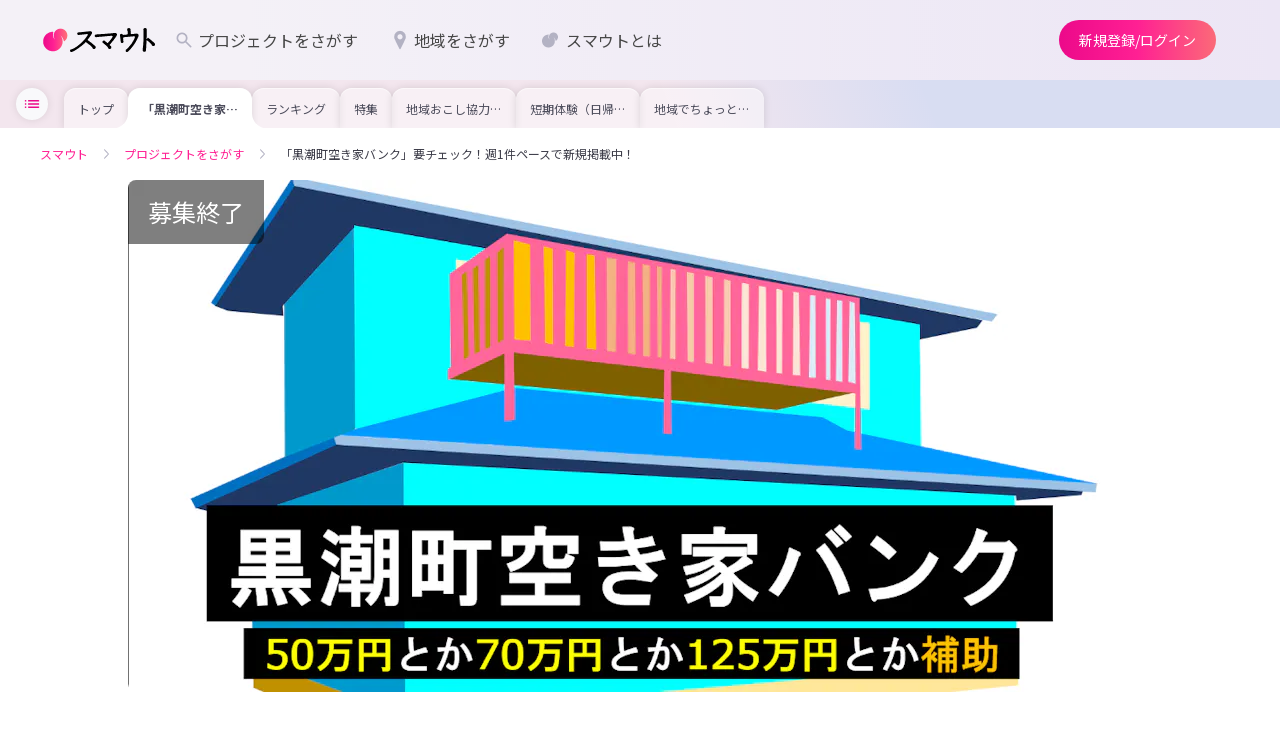

--- FILE ---
content_type: text/html;charset=utf-8
request_url: https://smout.jp/plans/2939
body_size: 98884
content:
<!DOCTYPE html><html  lang="ja" data-capo=""><head><meta charset="utf-8">
<meta name="viewport" content="width=device-width, initial-scale=1">
<title>「黒潮町空き家バンク」要チェック！週1件ペースで新規掲載中！(高知県黒潮町) | 地域とつながるプラットフォーム スマウト (SMOUT)</title>
<link rel="preconnect" href="https://fonts.googleapis.com">
<link rel="preconnect" href="https://fonts.gstatic.com" crossorigin>
<script type="text/javascript" src="https://www.youtube.com/iframe_api"></script>
<link rel="stylesheet" href="https://fonts.googleapis.com/css2?family=Noto+Sans+JP:wght@100;300;400;500;700;900&family=Oswald&display=swap" media="print" onload="this.media='all'">
<style>@charset "UTF-8";*{box-sizing:border-box}blockquote,body,dd,dl,dt,fieldset,figure,h1,h2,h3,h4,h5,h6,hr,html,iframe,legend,li,ol,p,pre,textarea,ul{margin:0;padding:0}h1,h2,h3,h4,h5,h6{font-size:100%;font-weight:400}ol,ul{list-style:none}button,code,input,select,textarea{border-radius:0;font-family:Noto Sans JP,ヒラギノ角ゴ Pro W3,Hiragino Kaku Gothic Pro,Meiryo,メイリオ,sans-serif;margin:0}button:focus,code:focus,input:focus,select:focus,textarea:focus{outline:none}select::-ms-expand{display:none}button{cursor:pointer}:after,:before{box-sizing:inherit}audio,embed,img,object,video{height:auto;max-width:100%}img{vertical-align:bottom}iframe{border:0}object{outline:none}audio,canvas,object,video{vertical-align:middle}table{border-collapse:collapse;border-spacing:0;font-family:inherit;font-size:inherit}caption,td,th{padding:0;text-align:left}a{color:inherit;outline:0;text-decoration:none}a,a:hover{cursor:pointer}a:hover[aria-disabled=true]{cursor:not-allowed}input,textarea{font-family:inherit}button[type=submit]:hover,buttoninput[type=""]:hover,input[type=submit]:hover,inputinput[type=""]:hover{cursor:pointer}*,:after,:before{box-sizing:border-box;margin:0}html{background-color:#fff;color:#474747;font-size:14px;line-height:1.7;word-spacing:1px;-ms-text-size-adjust:100%;-webkit-text-size-adjust:100%;box-sizing:border-box}body{font-family:Noto Sans JP,ヒラギノ角ゴ Pro W3,Hiragino Kaku Gothic Pro,Meiryo,メイリオ,sans-serif;overflow-y:scroll;width:100%}body[data-is-scroll-lock=true]{left:0;position:fixed;width:100%}p{word-break:break-word;word-wrap:break-word}::-webkit-input-placeholder{color:#b9b9b9!important;font-weight:300}:-moz-placeholder,::-moz-placeholder{color:#b9b9b9!important;font-weight:300}:-ms-input-placeholder{color:#b9b9b9!important;font-weight:300}::-moz-focus-inner{border:0}[v-cloak]{display:none!important}@keyframes slide-in-menu{0%{transform:translate(100%)}to{transform:translate(0)}}@keyframes slide-out-menu{0%{transform:translate(0)}to{transform:translate(100%)}}@keyframes slide-in-side-menu{0%{transform:translate(-100%)}to{transform:translate(0)}}@keyframes slide-out-side-menu{0%{transform:translate(0)}to{transform:translate(-100%)}}@media (max-width:768px),print{.sp-only{display:block}}@media (min-width:769px),print{.sp-only{display:none}}@media (max-width:768px),print{.pc-only{display:none}}@media (min-width:769px),print{.pc-only{display:block}}.smooth-scroll-enabled{scroll-behavior:smooth}.body-overflow-x-hidden{overflow-x:hidden}</style>
<style>@charset "UTF-8";[data-v-0daea815]{box-sizing:border-box}blockquote[data-v-0daea815],body[data-v-0daea815],dd[data-v-0daea815],dl[data-v-0daea815],dt[data-v-0daea815],fieldset[data-v-0daea815],figure[data-v-0daea815],h1[data-v-0daea815],h2[data-v-0daea815],h3[data-v-0daea815],h4[data-v-0daea815],h5[data-v-0daea815],h6[data-v-0daea815],hr[data-v-0daea815],html[data-v-0daea815],iframe[data-v-0daea815],legend[data-v-0daea815],li[data-v-0daea815],ol[data-v-0daea815],p[data-v-0daea815],pre[data-v-0daea815],textarea[data-v-0daea815],ul[data-v-0daea815]{margin:0;padding:0}h1[data-v-0daea815],h2[data-v-0daea815],h3[data-v-0daea815],h4[data-v-0daea815],h5[data-v-0daea815],h6[data-v-0daea815]{font-size:100%;font-weight:400}ol[data-v-0daea815],ul[data-v-0daea815]{list-style:none}button[data-v-0daea815],code[data-v-0daea815],input[data-v-0daea815],select[data-v-0daea815],textarea[data-v-0daea815]{border-radius:0;font-family:Noto Sans JP,ヒラギノ角ゴ Pro W3,Hiragino Kaku Gothic Pro,Meiryo,メイリオ,sans-serif;margin:0}button[data-v-0daea815]:focus,code[data-v-0daea815]:focus,input[data-v-0daea815]:focus,select[data-v-0daea815]:focus,textarea[data-v-0daea815]:focus{outline:none}select[data-v-0daea815]::-ms-expand{display:none}button[data-v-0daea815]{cursor:pointer}[data-v-0daea815]:after,[data-v-0daea815]:before{box-sizing:inherit}audio[data-v-0daea815],embed[data-v-0daea815],img[data-v-0daea815],object[data-v-0daea815],video[data-v-0daea815]{height:auto;max-width:100%}img[data-v-0daea815]{vertical-align:bottom}iframe[data-v-0daea815]{border:0}object[data-v-0daea815]{outline:none}audio[data-v-0daea815],canvas[data-v-0daea815],object[data-v-0daea815],video[data-v-0daea815]{vertical-align:middle}table[data-v-0daea815]{border-collapse:collapse;border-spacing:0;font-family:inherit;font-size:inherit}caption[data-v-0daea815],td[data-v-0daea815],th[data-v-0daea815]{padding:0;text-align:left}a[data-v-0daea815]{color:inherit;outline:0;text-decoration:none}a[data-v-0daea815],a[data-v-0daea815]:hover{cursor:pointer}a:hover[aria-disabled=true][data-v-0daea815]{cursor:not-allowed}input[data-v-0daea815],textarea[data-v-0daea815]{font-family:inherit}button[type=submit][data-v-0daea815]:hover,buttoninput[type=""][data-v-0daea815]:hover,input[type=submit][data-v-0daea815]:hover,inputinput[type=""][data-v-0daea815]:hover{cursor:pointer}[data-v-0daea815],[data-v-0daea815]:after,[data-v-0daea815]:before{box-sizing:border-box;margin:0}html[data-v-0daea815]{background-color:#fff;color:#474747;font-size:14px;line-height:1.7;word-spacing:1px;-ms-text-size-adjust:100%;-webkit-text-size-adjust:100%;box-sizing:border-box}body[data-v-0daea815]{font-family:Noto Sans JP,ヒラギノ角ゴ Pro W3,Hiragino Kaku Gothic Pro,Meiryo,メイリオ,sans-serif;overflow-y:scroll;width:100%}body[data-is-scroll-lock=true][data-v-0daea815]{left:0;position:fixed;width:100%}p[data-v-0daea815]{word-break:break-word;word-wrap:break-word}[data-v-0daea815]::-webkit-input-placeholder{color:#b9b9b9!important;font-weight:300}[data-v-0daea815]:-moz-placeholder,[data-v-0daea815]::-moz-placeholder{color:#b9b9b9!important;font-weight:300}[data-v-0daea815]:-ms-input-placeholder{color:#b9b9b9!important;font-weight:300}[data-v-0daea815]::-moz-focus-inner{border:0}[v-cloak][data-v-0daea815]{display:none!important}@keyframes slide-in-menu-0daea815{0%{transform:translate(100%)}to{transform:translate(0)}}@keyframes slide-out-menu-0daea815{0%{transform:translate(0)}to{transform:translate(100%)}}@keyframes slide-in-side-menu-0daea815{0%{transform:translate(-100%)}to{transform:translate(0)}}@keyframes slide-out-side-menu-0daea815{0%{transform:translate(0)}to{transform:translate(-100%)}}.button[data-v-0daea815]{align-items:center;border:none;border-radius:100vh;cursor:pointer;display:flex;justify-content:center;line-height:1;position:relative;transition:color .2s,background-color .2s,box-shadow .2s}.button[data-size=S][data-v-0daea815]{font-size:14px;height:32px;padding:0 16px}.button[data-size=M][data-v-0daea815]{font-size:14px;height:40px;padding:0 20px}.button[data-size=L][data-v-0daea815]{font-size:14px;height:48px;padding:0 20px}.button[data-button-type=filled][data-v-0daea815]{background:linear-gradient(90deg,#ec098a,#ff2093 50%,#fb6a78);fill:#fff;color:#fff}@media (hover:hover){.button[data-button-type=filled][data-v-0daea815]:hover{box-shadow:0 1px 2px #0003}.button[data-button-type=filled][data-v-0daea815]:hover:after{opacity:.12}}.button[data-button-type=filled][data-v-0daea815]:after{background-color:#fff;border-radius:100vh;content:"";height:100%;left:0;opacity:0;position:absolute;top:0;transition:opacity .2s;width:100%}.button[data-button-type=outlined][data-v-0daea815]{color:#ec0989;fill:#ec0989;background-color:#fff;border:1px solid #b3b2c3}@media (hover:hover){.button[data-button-type=outlined][data-v-0daea815]:hover{background-color:#fedfef}}.button[data-button-type=outlined][data-is-disabled=true][data-v-0daea815]{background:transparent;box-shadow:none;color:#b3b2c3;fill:#b3b2c3;border:1px solid rgba(37,37,44,.1);cursor:default}.button[data-button-type=tonal][data-v-0daea815]{color:#281934;fill:#281934;background-color:#ece6f5}@media (hover:hover){.button[data-button-type=tonal][data-v-0daea815]:hover{background-color:#e0d1f0;box-shadow:0 1px 2px #0003}}.button[data-button-type=tonal][data-is-disabled=true][data-v-0daea815]{background:#f7f4fb;color:#b3b2c3;fill:#b3b2c3}.button[data-button-type=neutral][data-v-0daea815]{color:#25252c;fill:#25252c;background-color:#ebebef}@media (hover:hover){.button[data-button-type=neutral][data-v-0daea815]:hover{background-color:#dddde4;box-shadow:0 1px 2px #0003}}.button[data-button-type=elevated][data-v-0daea815]{color:#ec0989;fill:#ec0989;background-color:#f9f9fb;box-shadow:0 1px 2px #0003}@media (hover:hover){.button[data-button-type=elevated][data-v-0daea815]:hover{background-color:#dddde4}}@media (max-width:768px),print{.button[data-sp-height=true][data-v-0daea815]{height:var(--7b762ee6)}}@media (min-width:769px),print{.button[data-pc-height=true][data-v-0daea815]{height:var(--4a1f40ba)}}.button[data-is-disabled=true][data-v-0daea815]{background:#f4f4f6;color:#b3b2c3;fill:#b3b2c3;box-shadow:none;pointer-events:none}.button[data-is-disabled=true][data-v-0daea815]:after{pointer-events:none}</style>
<style>@charset "UTF-8";[data-v-3c1100d1]{box-sizing:border-box}blockquote[data-v-3c1100d1],body[data-v-3c1100d1],dd[data-v-3c1100d1],dl[data-v-3c1100d1],dt[data-v-3c1100d1],fieldset[data-v-3c1100d1],figure[data-v-3c1100d1],h1[data-v-3c1100d1],h2[data-v-3c1100d1],h3[data-v-3c1100d1],h4[data-v-3c1100d1],h5[data-v-3c1100d1],h6[data-v-3c1100d1],hr[data-v-3c1100d1],html[data-v-3c1100d1],iframe[data-v-3c1100d1],legend[data-v-3c1100d1],li[data-v-3c1100d1],ol[data-v-3c1100d1],p[data-v-3c1100d1],pre[data-v-3c1100d1],textarea[data-v-3c1100d1],ul[data-v-3c1100d1]{margin:0;padding:0}h1[data-v-3c1100d1],h2[data-v-3c1100d1],h3[data-v-3c1100d1],h4[data-v-3c1100d1],h5[data-v-3c1100d1],h6[data-v-3c1100d1]{font-size:100%;font-weight:400}ol[data-v-3c1100d1],ul[data-v-3c1100d1]{list-style:none}button[data-v-3c1100d1],code[data-v-3c1100d1],input[data-v-3c1100d1],select[data-v-3c1100d1],textarea[data-v-3c1100d1]{border-radius:0;font-family:Noto Sans JP,ヒラギノ角ゴ Pro W3,Hiragino Kaku Gothic Pro,Meiryo,メイリオ,sans-serif;margin:0}button[data-v-3c1100d1]:focus,code[data-v-3c1100d1]:focus,input[data-v-3c1100d1]:focus,select[data-v-3c1100d1]:focus,textarea[data-v-3c1100d1]:focus{outline:none}select[data-v-3c1100d1]::-ms-expand{display:none}button[data-v-3c1100d1]{cursor:pointer}[data-v-3c1100d1]:after,[data-v-3c1100d1]:before{box-sizing:inherit}audio[data-v-3c1100d1],embed[data-v-3c1100d1],img[data-v-3c1100d1],object[data-v-3c1100d1],video[data-v-3c1100d1]{height:auto;max-width:100%}img[data-v-3c1100d1]{vertical-align:bottom}iframe[data-v-3c1100d1]{border:0}object[data-v-3c1100d1]{outline:none}audio[data-v-3c1100d1],canvas[data-v-3c1100d1],object[data-v-3c1100d1],video[data-v-3c1100d1]{vertical-align:middle}table[data-v-3c1100d1]{border-collapse:collapse;border-spacing:0;font-family:inherit;font-size:inherit}caption[data-v-3c1100d1],td[data-v-3c1100d1],th[data-v-3c1100d1]{padding:0;text-align:left}a[data-v-3c1100d1]{color:inherit;outline:0;text-decoration:none}a[data-v-3c1100d1],a[data-v-3c1100d1]:hover{cursor:pointer}a:hover[aria-disabled=true][data-v-3c1100d1]{cursor:not-allowed}input[data-v-3c1100d1],textarea[data-v-3c1100d1]{font-family:inherit}button[type=submit][data-v-3c1100d1]:hover,buttoninput[type=""][data-v-3c1100d1]:hover,input[type=submit][data-v-3c1100d1]:hover,inputinput[type=""][data-v-3c1100d1]:hover{cursor:pointer}[data-v-3c1100d1],[data-v-3c1100d1]:after,[data-v-3c1100d1]:before{box-sizing:border-box;margin:0}html[data-v-3c1100d1]{background-color:#fff;color:#474747;font-size:14px;line-height:1.7;word-spacing:1px;-ms-text-size-adjust:100%;-webkit-text-size-adjust:100%;box-sizing:border-box}body[data-v-3c1100d1]{font-family:Noto Sans JP,ヒラギノ角ゴ Pro W3,Hiragino Kaku Gothic Pro,Meiryo,メイリオ,sans-serif;overflow-y:scroll;width:100%}body[data-is-scroll-lock=true][data-v-3c1100d1]{left:0;position:fixed;width:100%}p[data-v-3c1100d1]{word-break:break-word;word-wrap:break-word}[data-v-3c1100d1]::-webkit-input-placeholder{color:#b9b9b9!important;font-weight:300}[data-v-3c1100d1]:-moz-placeholder,[data-v-3c1100d1]::-moz-placeholder{color:#b9b9b9!important;font-weight:300}[data-v-3c1100d1]:-ms-input-placeholder{color:#b9b9b9!important;font-weight:300}[data-v-3c1100d1]::-moz-focus-inner{border:0}[v-cloak][data-v-3c1100d1]{display:none!important}@keyframes slide-in-menu-3c1100d1{0%{transform:translate(100%)}to{transform:translate(0)}}@keyframes slide-out-menu-3c1100d1{0%{transform:translate(0)}to{transform:translate(100%)}}@keyframes slide-in-side-menu-3c1100d1{0%{transform:translate(-100%)}to{transform:translate(0)}}@keyframes slide-out-side-menu-3c1100d1{0%{transform:translate(0)}to{transform:translate(-100%)}}.logo[data-v-3c1100d1]{align-items:center;cursor:pointer;display:flex;justify-content:center;line-height:1}.logo__copy[data-v-3c1100d1]{font-size:10px;margin-bottom:.2em;text-align:center;word-break:keep-all}@media (min-width:769px),print{.logo__copy[data-v-3c1100d1]{font-size:12px;margin-bottom:.5em}}[data-is-dashboard=true] .logo__copy[data-v-3c1100d1]{font-size:12px;margin-bottom:.5em}.logo__img[data-v-3c1100d1]{height:28px}@media (min-width:769px),print{.logo__img[data-v-3c1100d1]{height:30px}}</style>
<style>@charset "UTF-8";*{box-sizing:border-box}blockquote,body,dd,dl,dt,fieldset,figure,h1,h2,h3,h4,h5,h6,hr,html,iframe,legend,li,ol,p,pre,textarea,ul{margin:0;padding:0}h1,h2,h3,h4,h5,h6{font-size:100%;font-weight:400}ol,ul{list-style:none}button,code,input,select,textarea{border-radius:0;font-family:Noto Sans JP,ヒラギノ角ゴ Pro W3,Hiragino Kaku Gothic Pro,Meiryo,メイリオ,sans-serif;margin:0}button:focus,code:focus,input:focus,select:focus,textarea:focus{outline:none}select::-ms-expand{display:none}button{cursor:pointer}:after,:before{box-sizing:inherit}audio,embed,img,object,video{height:auto;max-width:100%}img{vertical-align:bottom}iframe{border:0}object{outline:none}audio,canvas,object,video{vertical-align:middle}table{border-collapse:collapse;border-spacing:0;font-family:inherit;font-size:inherit}caption,td,th{padding:0;text-align:left}a{color:inherit;outline:0;text-decoration:none}a,a:hover{cursor:pointer}a:hover[aria-disabled=true]{cursor:not-allowed}input,textarea{font-family:inherit}button[type=submit]:hover,buttoninput[type=""]:hover,input[type=submit]:hover,inputinput[type=""]:hover{cursor:pointer}*,:after,:before{box-sizing:border-box;margin:0}html{background-color:#fff;color:#474747;font-size:14px;line-height:1.7;word-spacing:1px;-ms-text-size-adjust:100%;-webkit-text-size-adjust:100%;box-sizing:border-box}body{font-family:Noto Sans JP,ヒラギノ角ゴ Pro W3,Hiragino Kaku Gothic Pro,Meiryo,メイリオ,sans-serif;overflow-y:scroll;width:100%}body[data-is-scroll-lock=true]{left:0;position:fixed;width:100%}p{word-break:break-word;word-wrap:break-word}::-webkit-input-placeholder{color:#b9b9b9!important;font-weight:300}:-moz-placeholder,::-moz-placeholder{color:#b9b9b9!important;font-weight:300}:-ms-input-placeholder{color:#b9b9b9!important;font-weight:300}::-moz-focus-inner{border:0}[v-cloak]{display:none!important}@keyframes slide-in-menu{0%{transform:translate(100%)}to{transform:translate(0)}}@keyframes slide-out-menu{0%{transform:translate(0)}to{transform:translate(100%)}}@keyframes slide-in-side-menu{0%{transform:translate(-100%)}to{transform:translate(0)}}@keyframes slide-out-side-menu{0%{transform:translate(0)}to{transform:translate(-100%)}}</style>
<style>@charset "UTF-8";[data-v-20a15363]{box-sizing:border-box}blockquote[data-v-20a15363],body[data-v-20a15363],dd[data-v-20a15363],dl[data-v-20a15363],dt[data-v-20a15363],fieldset[data-v-20a15363],figure[data-v-20a15363],h1[data-v-20a15363],h2[data-v-20a15363],h3[data-v-20a15363],h4[data-v-20a15363],h5[data-v-20a15363],h6[data-v-20a15363],hr[data-v-20a15363],html[data-v-20a15363],iframe[data-v-20a15363],legend[data-v-20a15363],li[data-v-20a15363],ol[data-v-20a15363],p[data-v-20a15363],pre[data-v-20a15363],textarea[data-v-20a15363],ul[data-v-20a15363]{margin:0;padding:0}h1[data-v-20a15363],h2[data-v-20a15363],h3[data-v-20a15363],h4[data-v-20a15363],h5[data-v-20a15363],h6[data-v-20a15363]{font-size:100%;font-weight:400}ol[data-v-20a15363],ul[data-v-20a15363]{list-style:none}button[data-v-20a15363],code[data-v-20a15363],input[data-v-20a15363],select[data-v-20a15363],textarea[data-v-20a15363]{border-radius:0;font-family:Noto Sans JP,ヒラギノ角ゴ Pro W3,Hiragino Kaku Gothic Pro,Meiryo,メイリオ,sans-serif;margin:0}button[data-v-20a15363]:focus,code[data-v-20a15363]:focus,input[data-v-20a15363]:focus,select[data-v-20a15363]:focus,textarea[data-v-20a15363]:focus{outline:none}select[data-v-20a15363]::-ms-expand{display:none}button[data-v-20a15363]{cursor:pointer}[data-v-20a15363]:after,[data-v-20a15363]:before{box-sizing:inherit}audio[data-v-20a15363],embed[data-v-20a15363],img[data-v-20a15363],object[data-v-20a15363],video[data-v-20a15363]{height:auto;max-width:100%}img[data-v-20a15363]{vertical-align:bottom}iframe[data-v-20a15363]{border:0}object[data-v-20a15363]{outline:none}audio[data-v-20a15363],canvas[data-v-20a15363],object[data-v-20a15363],video[data-v-20a15363]{vertical-align:middle}table[data-v-20a15363]{border-collapse:collapse;border-spacing:0;font-family:inherit;font-size:inherit}caption[data-v-20a15363],td[data-v-20a15363],th[data-v-20a15363]{padding:0;text-align:left}a[data-v-20a15363]{color:inherit;outline:0;text-decoration:none}a[data-v-20a15363],a[data-v-20a15363]:hover{cursor:pointer}a:hover[aria-disabled=true][data-v-20a15363]{cursor:not-allowed}input[data-v-20a15363],textarea[data-v-20a15363]{font-family:inherit}button[type=submit][data-v-20a15363]:hover,buttoninput[type=""][data-v-20a15363]:hover,input[type=submit][data-v-20a15363]:hover,inputinput[type=""][data-v-20a15363]:hover{cursor:pointer}[data-v-20a15363],[data-v-20a15363]:after,[data-v-20a15363]:before{box-sizing:border-box;margin:0}html[data-v-20a15363]{background-color:#fff;color:#474747;font-size:14px;line-height:1.7;word-spacing:1px;-ms-text-size-adjust:100%;-webkit-text-size-adjust:100%;box-sizing:border-box}body[data-v-20a15363]{font-family:Noto Sans JP,ヒラギノ角ゴ Pro W3,Hiragino Kaku Gothic Pro,Meiryo,メイリオ,sans-serif;overflow-y:scroll;width:100%}body[data-is-scroll-lock=true][data-v-20a15363]{left:0;position:fixed;width:100%}p[data-v-20a15363]{word-break:break-word;word-wrap:break-word}[data-v-20a15363]::-webkit-input-placeholder{color:#b9b9b9!important;font-weight:300}[data-v-20a15363]:-moz-placeholder,[data-v-20a15363]::-moz-placeholder{color:#b9b9b9!important;font-weight:300}[data-v-20a15363]:-ms-input-placeholder{color:#b9b9b9!important;font-weight:300}[data-v-20a15363]::-moz-focus-inner{border:0}[v-cloak][data-v-20a15363]{display:none!important}@keyframes slide-in-menu-20a15363{0%{transform:translate(100%)}to{transform:translate(0)}}@keyframes slide-out-menu-20a15363{0%{transform:translate(0)}to{transform:translate(100%)}}@keyframes slide-in-side-menu-20a15363{0%{transform:translate(-100%)}to{transform:translate(0)}}@keyframes slide-out-side-menu-20a15363{0%{transform:translate(0)}to{transform:translate(-100%)}}.nav[data-v-20a15363]{display:none;gap:8px}@media (min-width:769px),print{.nav[data-v-20a15363]{align-items:center;display:flex}}.nav--item[data-v-20a15363],[data-is-dashboard=true] .nav[data-v-20a15363]{align-items:center;display:flex}.nav--item[data-v-20a15363]{border-radius:100vh;font-size:16px;line-height:1;padding:10px 16px;transition:background-color .2s ease-out}.nav--item[data-v-20a15363]:hover{background-color:#25252c14}.nav--item[aria-current=true][data-v-20a15363]{font-weight:700}.nav--item[aria-current=true] .nav--icon[data-v-20a15363]{background-color:#ff2093}.nav--item svg[data-v-20a15363]{width:20px;fill:#b3b2c3;flex-shrink:0;margin-right:4px}.nav--badge[data-v-20a15363]{background-color:#fd2929;border-radius:4px;color:#fff;font-size:10px;font-weight:700;left:60px;line-height:1;min-width:15px;padding:1px 2px;position:absolute;text-align:center;top:3px}@media (min-width:769px),print{.nav--badge[data-v-20a15363]{border-radius:2px;left:inherit;margin-left:5px;min-width:15px;padding:2px;position:relative;top:inherit}}.nav .divider[data-v-20a15363]{border-right:1px solid #bababa;height:28px;width:1px}</style>
<style>@charset "UTF-8";[data-v-018591b5]{box-sizing:border-box}blockquote[data-v-018591b5],body[data-v-018591b5],dd[data-v-018591b5],dl[data-v-018591b5],dt[data-v-018591b5],fieldset[data-v-018591b5],figure[data-v-018591b5],h1[data-v-018591b5],h2[data-v-018591b5],h3[data-v-018591b5],h4[data-v-018591b5],h5[data-v-018591b5],h6[data-v-018591b5],hr[data-v-018591b5],html[data-v-018591b5],iframe[data-v-018591b5],legend[data-v-018591b5],li[data-v-018591b5],ol[data-v-018591b5],p[data-v-018591b5],pre[data-v-018591b5],textarea[data-v-018591b5],ul[data-v-018591b5]{margin:0;padding:0}h1[data-v-018591b5],h2[data-v-018591b5],h3[data-v-018591b5],h4[data-v-018591b5],h5[data-v-018591b5],h6[data-v-018591b5]{font-size:100%;font-weight:400}ol[data-v-018591b5],ul[data-v-018591b5]{list-style:none}button[data-v-018591b5],code[data-v-018591b5],input[data-v-018591b5],select[data-v-018591b5],textarea[data-v-018591b5]{border-radius:0;font-family:Noto Sans JP,ヒラギノ角ゴ Pro W3,Hiragino Kaku Gothic Pro,Meiryo,メイリオ,sans-serif;margin:0}button[data-v-018591b5]:focus,code[data-v-018591b5]:focus,input[data-v-018591b5]:focus,select[data-v-018591b5]:focus,textarea[data-v-018591b5]:focus{outline:none}select[data-v-018591b5]::-ms-expand{display:none}button[data-v-018591b5]{cursor:pointer}[data-v-018591b5]:after,[data-v-018591b5]:before{box-sizing:inherit}audio[data-v-018591b5],embed[data-v-018591b5],img[data-v-018591b5],object[data-v-018591b5],video[data-v-018591b5]{height:auto;max-width:100%}img[data-v-018591b5]{vertical-align:bottom}iframe[data-v-018591b5]{border:0}object[data-v-018591b5]{outline:none}audio[data-v-018591b5],canvas[data-v-018591b5],object[data-v-018591b5],video[data-v-018591b5]{vertical-align:middle}table[data-v-018591b5]{border-collapse:collapse;border-spacing:0;font-family:inherit;font-size:inherit}caption[data-v-018591b5],td[data-v-018591b5],th[data-v-018591b5]{padding:0;text-align:left}a[data-v-018591b5]{color:inherit;outline:0;text-decoration:none}a[data-v-018591b5],a[data-v-018591b5]:hover{cursor:pointer}a:hover[aria-disabled=true][data-v-018591b5]{cursor:not-allowed}input[data-v-018591b5],textarea[data-v-018591b5]{font-family:inherit}button[type=submit][data-v-018591b5]:hover,buttoninput[type=""][data-v-018591b5]:hover,input[type=submit][data-v-018591b5]:hover,inputinput[type=""][data-v-018591b5]:hover{cursor:pointer}[data-v-018591b5],[data-v-018591b5]:after,[data-v-018591b5]:before{box-sizing:border-box;margin:0}html[data-v-018591b5]{background-color:#fff;color:#474747;font-size:14px;line-height:1.7;word-spacing:1px;-ms-text-size-adjust:100%;-webkit-text-size-adjust:100%;box-sizing:border-box}body[data-v-018591b5]{font-family:Noto Sans JP,ヒラギノ角ゴ Pro W3,Hiragino Kaku Gothic Pro,Meiryo,メイリオ,sans-serif;overflow-y:scroll;width:100%}body[data-is-scroll-lock=true][data-v-018591b5]{left:0;position:fixed;width:100%}p[data-v-018591b5]{word-break:break-word;word-wrap:break-word}[data-v-018591b5]::-webkit-input-placeholder{color:#b9b9b9!important;font-weight:300}[data-v-018591b5]:-moz-placeholder,[data-v-018591b5]::-moz-placeholder{color:#b9b9b9!important;font-weight:300}[data-v-018591b5]:-ms-input-placeholder{color:#b9b9b9!important;font-weight:300}[data-v-018591b5]::-moz-focus-inner{border:0}[v-cloak][data-v-018591b5]{display:none!important}@keyframes slide-in-menu-018591b5{0%{transform:translate(100%)}to{transform:translate(0)}}@keyframes slide-out-menu-018591b5{0%{transform:translate(0)}to{transform:translate(100%)}}@keyframes slide-in-side-menu-018591b5{0%{transform:translate(-100%)}to{transform:translate(0)}}@keyframes slide-out-side-menu-018591b5{0%{transform:translate(0)}to{transform:translate(-100%)}}.nav[data-v-018591b5]{display:none;gap:8px}@media (min-width:769px),print{.nav[data-v-018591b5]{align-items:center;display:flex}}.nav--item[data-v-018591b5]{align-items:center;border-radius:100vh;display:flex;font-size:16px;line-height:1;padding:10px 16px;transition:background-color .2s ease-out}.nav--item[data-v-018591b5]:hover{background-color:#25252c14}.nav--item[aria-current=true][data-v-018591b5]{font-weight:700}</style>
<style>@charset "UTF-8";[data-v-3235df78]{box-sizing:border-box}blockquote[data-v-3235df78],body[data-v-3235df78],dd[data-v-3235df78],dl[data-v-3235df78],dt[data-v-3235df78],fieldset[data-v-3235df78],figure[data-v-3235df78],h1[data-v-3235df78],h2[data-v-3235df78],h3[data-v-3235df78],h4[data-v-3235df78],h5[data-v-3235df78],h6[data-v-3235df78],hr[data-v-3235df78],html[data-v-3235df78],iframe[data-v-3235df78],legend[data-v-3235df78],li[data-v-3235df78],ol[data-v-3235df78],p[data-v-3235df78],pre[data-v-3235df78],textarea[data-v-3235df78],ul[data-v-3235df78]{margin:0;padding:0}h1[data-v-3235df78],h2[data-v-3235df78],h3[data-v-3235df78],h4[data-v-3235df78],h5[data-v-3235df78],h6[data-v-3235df78]{font-size:100%;font-weight:400}ol[data-v-3235df78],ul[data-v-3235df78]{list-style:none}button[data-v-3235df78],code[data-v-3235df78],input[data-v-3235df78],select[data-v-3235df78],textarea[data-v-3235df78]{border-radius:0;font-family:Noto Sans JP,ヒラギノ角ゴ Pro W3,Hiragino Kaku Gothic Pro,Meiryo,メイリオ,sans-serif;margin:0}button[data-v-3235df78]:focus,code[data-v-3235df78]:focus,input[data-v-3235df78]:focus,select[data-v-3235df78]:focus,textarea[data-v-3235df78]:focus{outline:none}select[data-v-3235df78]::-ms-expand{display:none}button[data-v-3235df78]{cursor:pointer}[data-v-3235df78]:after,[data-v-3235df78]:before{box-sizing:inherit}audio[data-v-3235df78],embed[data-v-3235df78],img[data-v-3235df78],object[data-v-3235df78],video[data-v-3235df78]{height:auto;max-width:100%}img[data-v-3235df78]{vertical-align:bottom}iframe[data-v-3235df78]{border:0}object[data-v-3235df78]{outline:none}audio[data-v-3235df78],canvas[data-v-3235df78],object[data-v-3235df78],video[data-v-3235df78]{vertical-align:middle}table[data-v-3235df78]{border-collapse:collapse;border-spacing:0;font-family:inherit;font-size:inherit}caption[data-v-3235df78],td[data-v-3235df78],th[data-v-3235df78]{padding:0;text-align:left}a[data-v-3235df78]{color:inherit;outline:0;text-decoration:none}a[data-v-3235df78],a[data-v-3235df78]:hover{cursor:pointer}a:hover[aria-disabled=true][data-v-3235df78]{cursor:not-allowed}input[data-v-3235df78],textarea[data-v-3235df78]{font-family:inherit}button[type=submit][data-v-3235df78]:hover,buttoninput[type=""][data-v-3235df78]:hover,input[type=submit][data-v-3235df78]:hover,inputinput[type=""][data-v-3235df78]:hover{cursor:pointer}[data-v-3235df78],[data-v-3235df78]:after,[data-v-3235df78]:before{box-sizing:border-box;margin:0}html[data-v-3235df78]{background-color:#fff;color:#474747;font-size:14px;line-height:1.7;word-spacing:1px;-ms-text-size-adjust:100%;-webkit-text-size-adjust:100%;box-sizing:border-box}body[data-v-3235df78]{font-family:Noto Sans JP,ヒラギノ角ゴ Pro W3,Hiragino Kaku Gothic Pro,Meiryo,メイリオ,sans-serif;overflow-y:scroll;width:100%}body[data-is-scroll-lock=true][data-v-3235df78]{left:0;position:fixed;width:100%}p[data-v-3235df78]{word-break:break-word;word-wrap:break-word}[data-v-3235df78]::-webkit-input-placeholder{color:#b9b9b9!important;font-weight:300}[data-v-3235df78]:-moz-placeholder,[data-v-3235df78]::-moz-placeholder{color:#b9b9b9!important;font-weight:300}[data-v-3235df78]:-ms-input-placeholder{color:#b9b9b9!important;font-weight:300}[data-v-3235df78]::-moz-focus-inner{border:0}[v-cloak][data-v-3235df78]{display:none!important}@keyframes slide-in-menu-3235df78{0%{transform:translate(100%)}to{transform:translate(0)}}@keyframes slide-out-menu-3235df78{0%{transform:translate(0)}to{transform:translate(100%)}}@keyframes slide-in-side-menu-3235df78{0%{transform:translate(-100%)}to{transform:translate(0)}}@keyframes slide-out-side-menu-3235df78{0%{transform:translate(0)}to{transform:translate(-100%)}}.custom-image[data-v-3235df78]{-o-object-fit:cover;object-fit:cover}.dummy[data-v-3235df78]{background-color:#eee;-o-object-fit:contain;object-fit:contain}</style>
<style>@charset "UTF-8";[data-v-bd7108e3]{box-sizing:border-box}blockquote[data-v-bd7108e3],body[data-v-bd7108e3],dd[data-v-bd7108e3],dl[data-v-bd7108e3],dt[data-v-bd7108e3],fieldset[data-v-bd7108e3],figure[data-v-bd7108e3],h1[data-v-bd7108e3],h2[data-v-bd7108e3],h3[data-v-bd7108e3],h4[data-v-bd7108e3],h5[data-v-bd7108e3],h6[data-v-bd7108e3],hr[data-v-bd7108e3],html[data-v-bd7108e3],iframe[data-v-bd7108e3],legend[data-v-bd7108e3],li[data-v-bd7108e3],ol[data-v-bd7108e3],p[data-v-bd7108e3],pre[data-v-bd7108e3],textarea[data-v-bd7108e3],ul[data-v-bd7108e3]{margin:0;padding:0}h1[data-v-bd7108e3],h2[data-v-bd7108e3],h3[data-v-bd7108e3],h4[data-v-bd7108e3],h5[data-v-bd7108e3],h6[data-v-bd7108e3]{font-size:100%;font-weight:400}ol[data-v-bd7108e3],ul[data-v-bd7108e3]{list-style:none}button[data-v-bd7108e3],code[data-v-bd7108e3],input[data-v-bd7108e3],select[data-v-bd7108e3],textarea[data-v-bd7108e3]{border-radius:0;font-family:Noto Sans JP,ヒラギノ角ゴ Pro W3,Hiragino Kaku Gothic Pro,Meiryo,メイリオ,sans-serif;margin:0}button[data-v-bd7108e3]:focus,code[data-v-bd7108e3]:focus,input[data-v-bd7108e3]:focus,select[data-v-bd7108e3]:focus,textarea[data-v-bd7108e3]:focus{outline:none}select[data-v-bd7108e3]::-ms-expand{display:none}button[data-v-bd7108e3]{cursor:pointer}[data-v-bd7108e3]:after,[data-v-bd7108e3]:before{box-sizing:inherit}audio[data-v-bd7108e3],embed[data-v-bd7108e3],img[data-v-bd7108e3],object[data-v-bd7108e3],video[data-v-bd7108e3]{height:auto;max-width:100%}img[data-v-bd7108e3]{vertical-align:bottom}iframe[data-v-bd7108e3]{border:0}object[data-v-bd7108e3]{outline:none}audio[data-v-bd7108e3],canvas[data-v-bd7108e3],object[data-v-bd7108e3],video[data-v-bd7108e3]{vertical-align:middle}table[data-v-bd7108e3]{border-collapse:collapse;border-spacing:0;font-family:inherit;font-size:inherit}caption[data-v-bd7108e3],td[data-v-bd7108e3],th[data-v-bd7108e3]{padding:0;text-align:left}a[data-v-bd7108e3]{color:inherit;outline:0;text-decoration:none}a[data-v-bd7108e3],a[data-v-bd7108e3]:hover{cursor:pointer}a:hover[aria-disabled=true][data-v-bd7108e3]{cursor:not-allowed}input[data-v-bd7108e3],textarea[data-v-bd7108e3]{font-family:inherit}button[type=submit][data-v-bd7108e3]:hover,buttoninput[type=""][data-v-bd7108e3]:hover,input[type=submit][data-v-bd7108e3]:hover,inputinput[type=""][data-v-bd7108e3]:hover{cursor:pointer}[data-v-bd7108e3],[data-v-bd7108e3]:after,[data-v-bd7108e3]:before{box-sizing:border-box;margin:0}html[data-v-bd7108e3]{background-color:#fff;color:#474747;font-size:14px;line-height:1.7;word-spacing:1px;-ms-text-size-adjust:100%;-webkit-text-size-adjust:100%;box-sizing:border-box}body[data-v-bd7108e3]{font-family:Noto Sans JP,ヒラギノ角ゴ Pro W3,Hiragino Kaku Gothic Pro,Meiryo,メイリオ,sans-serif;overflow-y:scroll;width:100%}body[data-is-scroll-lock=true][data-v-bd7108e3]{left:0;position:fixed;width:100%}p[data-v-bd7108e3]{word-break:break-word;word-wrap:break-word}[data-v-bd7108e3]::-webkit-input-placeholder{color:#b9b9b9!important;font-weight:300}[data-v-bd7108e3]:-moz-placeholder,[data-v-bd7108e3]::-moz-placeholder{color:#b9b9b9!important;font-weight:300}[data-v-bd7108e3]:-ms-input-placeholder{color:#b9b9b9!important;font-weight:300}[data-v-bd7108e3]::-moz-focus-inner{border:0}[v-cloak][data-v-bd7108e3]{display:none!important}@keyframes slide-in-menu-bd7108e3{0%{transform:translate(100%)}to{transform:translate(0)}}@keyframes slide-out-menu-bd7108e3{0%{transform:translate(0)}to{transform:translate(100%)}}@keyframes slide-in-side-menu-bd7108e3{0%{transform:translate(-100%)}to{transform:translate(0)}}@keyframes slide-out-side-menu-bd7108e3{0%{transform:translate(0)}to{transform:translate(-100%)}}.notification[data-v-bd7108e3]{position:relative}.notification--close[data-v-bd7108e3]{cursor:pointer;display:inline-flex;margin-left:12px}.notification--close .svg[data-v-bd7108e3]{height:16px;width:16px;fill:#9c9bb1}.notification--icon[data-v-bd7108e3]{background-color:transparent;border:none;display:block;margin:0;padding:0;position:relative}.notification--icon[data-v-bd7108e3]:disabled{pointer-events:none}.notification--icon svg[data-v-bd7108e3]{display:block}@media (min-width:769px),print{.notification--icon svg[data-v-bd7108e3]{width:24px}}.notification--badge[data-v-bd7108e3]{background-color:#ec0989;border-radius:50%;height:6px;position:absolute;right:-2px;top:-2px;width:6px}.notification--content[data-v-bd7108e3]{background-color:#f9f9fb;border-radius:16px;margin-top:5px;position:absolute;right:-84px;top:30px;width:calc(100vw - 40px);z-index:5}.notification--content[data-v-bd7108e3]:focus{outline:none}@media (min-width:769px),print{.notification--content[data-v-bd7108e3]{position:absolute;right:-125px;top:36px;width:345px}}.notification--content[data-v-bd7108e3]:after,.notification--content[data-v-bd7108e3]:before{background-color:transparent;border-left:7px solid transparent;border-right:7px solid transparent;content:"";height:0;position:absolute;right:88px;width:0}@media (min-width:769px),print{.notification--content[data-v-bd7108e3]:after,.notification--content[data-v-bd7108e3]:before{right:130px}}.notification--content[data-v-bd7108e3]:after{border-bottom:7px solid #f9f9fb;top:-7px}.notification--content--header[data-v-bd7108e3]{align-items:center;border-bottom:1px solid #d9d9d9;display:flex;justify-content:space-between;padding:20px}.notification--content--header--title[data-v-bd7108e3]{color:#3d3d49;font-size:16px;font-weight:700}@media (hover:hover){.notification--content--header--title[data-v-bd7108e3]:hover{text-decoration:underline}}.notification--content--header--right[data-v-bd7108e3]{align-items:center;color:#707070;display:flex}.notification--read-all[data-v-bd7108e3]{background-color:transparent;border:none;flex-shrink:0;font-size:12px;padding:0}@media (min-width:769px),print{.notification--read-all[data-v-bd7108e3]{cursor:pointer}}.notification--read-all[data-v-bd7108e3]:hover{text-decoration:underline}.notification--body[data-v-bd7108e3]{max-height:60vh;overflow:auto}@media (min-width:769px),print{.notification--body[data-v-bd7108e3]{max-height:inherit}}.notification--list[data-v-bd7108e3]{border-bottom:1px solid #dddde4;margin:0 16px;padding:8px 0}.notification--list a[data-v-bd7108e3]{display:block}.notification--list a[data-is-last=true][data-v-bd7108e3]{border-bottom:none}.notification--list a[data-v-bd7108e3]:hover{text-decoration:underline}.notification--list-empty[data-v-bd7108e3]{display:block;line-height:normal;padding:15px}.notification--list-empty span[data-v-bd7108e3]{font-size:14px}.notification--list--content[data-v-bd7108e3]{align-items:flex-start;border-radius:8px;display:flex;justify-content:flex-start;padding:8px;transition:background-color .2s ease-out}@media (hover:hover){.notification--list--content[data-v-bd7108e3]:hover{background-color:#f4f4f6}}.notification--list--content img[data-v-bd7108e3]{border-radius:4px;height:50px;margin-right:10px;-o-object-fit:cover;object-fit:cover;width:50px}.notification--list--content--date[data-v-bd7108e3]{color:#686783;display:inline-block;flex-shrink:0;font-size:12px}.notification--list--content--title[data-v-bd7108e3]{font-size:12px;line-height:1.5}.notification--footer[data-v-bd7108e3]{margin:0 16px;padding:20px 0;text-align:right}.notification--footer a[data-v-bd7108e3]{align-items:center;display:inline-flex;font-size:14px;gap:4px;justify-content:flex-end}.notification--footer a[data-v-bd7108e3]:hover{text-decoration:underline}.notification--footer svg[data-v-bd7108e3]{width:16px;fill:#b3b2c3}</style>
<style>@charset "UTF-8";[data-v-3701b933]{box-sizing:border-box}blockquote[data-v-3701b933],body[data-v-3701b933],dd[data-v-3701b933],dl[data-v-3701b933],dt[data-v-3701b933],fieldset[data-v-3701b933],figure[data-v-3701b933],h1[data-v-3701b933],h2[data-v-3701b933],h3[data-v-3701b933],h4[data-v-3701b933],h5[data-v-3701b933],h6[data-v-3701b933],hr[data-v-3701b933],html[data-v-3701b933],iframe[data-v-3701b933],legend[data-v-3701b933],li[data-v-3701b933],ol[data-v-3701b933],p[data-v-3701b933],pre[data-v-3701b933],textarea[data-v-3701b933],ul[data-v-3701b933]{margin:0;padding:0}h1[data-v-3701b933],h2[data-v-3701b933],h3[data-v-3701b933],h4[data-v-3701b933],h5[data-v-3701b933],h6[data-v-3701b933]{font-size:100%;font-weight:400}ol[data-v-3701b933],ul[data-v-3701b933]{list-style:none}button[data-v-3701b933],code[data-v-3701b933],input[data-v-3701b933],select[data-v-3701b933],textarea[data-v-3701b933]{border-radius:0;font-family:Noto Sans JP,ヒラギノ角ゴ Pro W3,Hiragino Kaku Gothic Pro,Meiryo,メイリオ,sans-serif;margin:0}button[data-v-3701b933]:focus,code[data-v-3701b933]:focus,input[data-v-3701b933]:focus,select[data-v-3701b933]:focus,textarea[data-v-3701b933]:focus{outline:none}select[data-v-3701b933]::-ms-expand{display:none}button[data-v-3701b933]{cursor:pointer}[data-v-3701b933]:after,[data-v-3701b933]:before{box-sizing:inherit}audio[data-v-3701b933],embed[data-v-3701b933],img[data-v-3701b933],object[data-v-3701b933],video[data-v-3701b933]{height:auto;max-width:100%}img[data-v-3701b933]{vertical-align:bottom}iframe[data-v-3701b933]{border:0}object[data-v-3701b933]{outline:none}audio[data-v-3701b933],canvas[data-v-3701b933],object[data-v-3701b933],video[data-v-3701b933]{vertical-align:middle}table[data-v-3701b933]{border-collapse:collapse;border-spacing:0;font-family:inherit;font-size:inherit}caption[data-v-3701b933],td[data-v-3701b933],th[data-v-3701b933]{padding:0;text-align:left}a[data-v-3701b933]{color:inherit;outline:0;text-decoration:none}a[data-v-3701b933],a[data-v-3701b933]:hover{cursor:pointer}a:hover[aria-disabled=true][data-v-3701b933]{cursor:not-allowed}input[data-v-3701b933],textarea[data-v-3701b933]{font-family:inherit}button[type=submit][data-v-3701b933]:hover,buttoninput[type=""][data-v-3701b933]:hover,input[type=submit][data-v-3701b933]:hover,inputinput[type=""][data-v-3701b933]:hover{cursor:pointer}[data-v-3701b933],[data-v-3701b933]:after,[data-v-3701b933]:before{box-sizing:border-box;margin:0}html[data-v-3701b933]{background-color:#fff;color:#474747;font-size:14px;line-height:1.7;word-spacing:1px;-ms-text-size-adjust:100%;-webkit-text-size-adjust:100%;box-sizing:border-box}body[data-v-3701b933]{font-family:Noto Sans JP,ヒラギノ角ゴ Pro W3,Hiragino Kaku Gothic Pro,Meiryo,メイリオ,sans-serif;overflow-y:scroll;width:100%}body[data-is-scroll-lock=true][data-v-3701b933]{left:0;position:fixed;width:100%}p[data-v-3701b933]{word-break:break-word;word-wrap:break-word}[data-v-3701b933]::-webkit-input-placeholder{color:#b9b9b9!important;font-weight:300}[data-v-3701b933]:-moz-placeholder,[data-v-3701b933]::-moz-placeholder{color:#b9b9b9!important;font-weight:300}[data-v-3701b933]:-ms-input-placeholder{color:#b9b9b9!important;font-weight:300}[data-v-3701b933]::-moz-focus-inner{border:0}[v-cloak][data-v-3701b933]{display:none!important}@keyframes slide-in-menu-3701b933{0%{transform:translate(100%)}to{transform:translate(0)}}@keyframes slide-out-menu-3701b933{0%{transform:translate(0)}to{transform:translate(100%)}}@keyframes slide-in-side-menu-3701b933{0%{transform:translate(-100%)}to{transform:translate(0)}}@keyframes slide-out-side-menu-3701b933{0%{transform:translate(0)}to{transform:translate(-100%)}}.chatroom[data-v-3701b933],.chatroom--icon[data-v-3701b933]{position:relative}.chatroom--icon[data-v-3701b933]{cursor:pointer;display:block}@media (min-width:769px),print{.chatroom--icon[data-v-3701b933]{margin-right:0}}.chatroom--icon svg[data-v-3701b933]{display:block}@media (min-width:769px),print{.chatroom--icon svg[data-v-3701b933]{width:24px}}.chatroom--badge[data-v-3701b933]{background-color:#ec0989;border-radius:50%;height:6px;position:absolute;right:-2px;top:-2px;width:6px}</style>
<style>@charset "UTF-8";[data-v-6299c5b6]{box-sizing:border-box}blockquote[data-v-6299c5b6],body[data-v-6299c5b6],dd[data-v-6299c5b6],dl[data-v-6299c5b6],dt[data-v-6299c5b6],fieldset[data-v-6299c5b6],figure[data-v-6299c5b6],h1[data-v-6299c5b6],h2[data-v-6299c5b6],h3[data-v-6299c5b6],h4[data-v-6299c5b6],h5[data-v-6299c5b6],h6[data-v-6299c5b6],hr[data-v-6299c5b6],html[data-v-6299c5b6],iframe[data-v-6299c5b6],legend[data-v-6299c5b6],li[data-v-6299c5b6],ol[data-v-6299c5b6],p[data-v-6299c5b6],pre[data-v-6299c5b6],textarea[data-v-6299c5b6],ul[data-v-6299c5b6]{margin:0;padding:0}h1[data-v-6299c5b6],h2[data-v-6299c5b6],h3[data-v-6299c5b6],h4[data-v-6299c5b6],h5[data-v-6299c5b6],h6[data-v-6299c5b6]{font-size:100%;font-weight:400}ol[data-v-6299c5b6],ul[data-v-6299c5b6]{list-style:none}button[data-v-6299c5b6],code[data-v-6299c5b6],input[data-v-6299c5b6],select[data-v-6299c5b6],textarea[data-v-6299c5b6]{border-radius:0;font-family:Noto Sans JP,ヒラギノ角ゴ Pro W3,Hiragino Kaku Gothic Pro,Meiryo,メイリオ,sans-serif;margin:0}button[data-v-6299c5b6]:focus,code[data-v-6299c5b6]:focus,input[data-v-6299c5b6]:focus,select[data-v-6299c5b6]:focus,textarea[data-v-6299c5b6]:focus{outline:none}select[data-v-6299c5b6]::-ms-expand{display:none}button[data-v-6299c5b6]{cursor:pointer}[data-v-6299c5b6]:after,[data-v-6299c5b6]:before{box-sizing:inherit}audio[data-v-6299c5b6],embed[data-v-6299c5b6],img[data-v-6299c5b6],object[data-v-6299c5b6],video[data-v-6299c5b6]{height:auto;max-width:100%}img[data-v-6299c5b6]{vertical-align:bottom}iframe[data-v-6299c5b6]{border:0}object[data-v-6299c5b6]{outline:none}audio[data-v-6299c5b6],canvas[data-v-6299c5b6],object[data-v-6299c5b6],video[data-v-6299c5b6]{vertical-align:middle}table[data-v-6299c5b6]{border-collapse:collapse;border-spacing:0;font-family:inherit;font-size:inherit}caption[data-v-6299c5b6],td[data-v-6299c5b6],th[data-v-6299c5b6]{padding:0;text-align:left}a[data-v-6299c5b6]{color:inherit;outline:0;text-decoration:none}a[data-v-6299c5b6],a[data-v-6299c5b6]:hover{cursor:pointer}a:hover[aria-disabled=true][data-v-6299c5b6]{cursor:not-allowed}input[data-v-6299c5b6],textarea[data-v-6299c5b6]{font-family:inherit}button[type=submit][data-v-6299c5b6]:hover,buttoninput[type=""][data-v-6299c5b6]:hover,input[type=submit][data-v-6299c5b6]:hover,inputinput[type=""][data-v-6299c5b6]:hover{cursor:pointer}[data-v-6299c5b6],[data-v-6299c5b6]:after,[data-v-6299c5b6]:before{box-sizing:border-box;margin:0}html[data-v-6299c5b6]{background-color:#fff;color:#474747;font-size:14px;line-height:1.7;word-spacing:1px;-ms-text-size-adjust:100%;-webkit-text-size-adjust:100%;box-sizing:border-box}body[data-v-6299c5b6]{font-family:Noto Sans JP,ヒラギノ角ゴ Pro W3,Hiragino Kaku Gothic Pro,Meiryo,メイリオ,sans-serif;overflow-y:scroll;width:100%}body[data-is-scroll-lock=true][data-v-6299c5b6]{left:0;position:fixed;width:100%}p[data-v-6299c5b6]{word-break:break-word;word-wrap:break-word}[data-v-6299c5b6]::-webkit-input-placeholder{color:#b9b9b9!important;font-weight:300}[data-v-6299c5b6]:-moz-placeholder,[data-v-6299c5b6]::-moz-placeholder{color:#b9b9b9!important;font-weight:300}[data-v-6299c5b6]:-ms-input-placeholder{color:#b9b9b9!important;font-weight:300}[data-v-6299c5b6]::-moz-focus-inner{border:0}[v-cloak][data-v-6299c5b6]{display:none!important}@keyframes slide-in-menu-6299c5b6{0%{transform:translate(100%)}to{transform:translate(0)}}@keyframes slide-out-menu-6299c5b6{0%{transform:translate(0)}to{transform:translate(100%)}}@keyframes slide-in-side-menu-6299c5b6{0%{transform:translate(-100%)}to{transform:translate(0)}}@keyframes slide-out-side-menu-6299c5b6{0%{transform:translate(0)}to{transform:translate(-100%)}}.current-user[data-v-6299c5b6]{background-color:#fff;border-radius:50%;overflow:hidden}.current-user--icon[data-v-6299c5b6]{height:32px;width:32px}</style>
<style>@charset "UTF-8";[data-v-72a0f9ba]{box-sizing:border-box}blockquote[data-v-72a0f9ba],body[data-v-72a0f9ba],dd[data-v-72a0f9ba],dl[data-v-72a0f9ba],dt[data-v-72a0f9ba],fieldset[data-v-72a0f9ba],figure[data-v-72a0f9ba],h1[data-v-72a0f9ba],h2[data-v-72a0f9ba],h3[data-v-72a0f9ba],h4[data-v-72a0f9ba],h5[data-v-72a0f9ba],h6[data-v-72a0f9ba],hr[data-v-72a0f9ba],html[data-v-72a0f9ba],iframe[data-v-72a0f9ba],legend[data-v-72a0f9ba],li[data-v-72a0f9ba],ol[data-v-72a0f9ba],p[data-v-72a0f9ba],pre[data-v-72a0f9ba],textarea[data-v-72a0f9ba],ul[data-v-72a0f9ba]{margin:0;padding:0}h1[data-v-72a0f9ba],h2[data-v-72a0f9ba],h3[data-v-72a0f9ba],h4[data-v-72a0f9ba],h5[data-v-72a0f9ba],h6[data-v-72a0f9ba]{font-size:100%;font-weight:400}ol[data-v-72a0f9ba],ul[data-v-72a0f9ba]{list-style:none}button[data-v-72a0f9ba],code[data-v-72a0f9ba],input[data-v-72a0f9ba],select[data-v-72a0f9ba],textarea[data-v-72a0f9ba]{border-radius:0;font-family:Noto Sans JP,ヒラギノ角ゴ Pro W3,Hiragino Kaku Gothic Pro,Meiryo,メイリオ,sans-serif;margin:0}button[data-v-72a0f9ba]:focus,code[data-v-72a0f9ba]:focus,input[data-v-72a0f9ba]:focus,select[data-v-72a0f9ba]:focus,textarea[data-v-72a0f9ba]:focus{outline:none}select[data-v-72a0f9ba]::-ms-expand{display:none}button[data-v-72a0f9ba]{cursor:pointer}[data-v-72a0f9ba]:after,[data-v-72a0f9ba]:before{box-sizing:inherit}audio[data-v-72a0f9ba],embed[data-v-72a0f9ba],img[data-v-72a0f9ba],object[data-v-72a0f9ba],video[data-v-72a0f9ba]{height:auto;max-width:100%}img[data-v-72a0f9ba]{vertical-align:bottom}iframe[data-v-72a0f9ba]{border:0}object[data-v-72a0f9ba]{outline:none}audio[data-v-72a0f9ba],canvas[data-v-72a0f9ba],object[data-v-72a0f9ba],video[data-v-72a0f9ba]{vertical-align:middle}table[data-v-72a0f9ba]{border-collapse:collapse;border-spacing:0;font-family:inherit;font-size:inherit}caption[data-v-72a0f9ba],td[data-v-72a0f9ba],th[data-v-72a0f9ba]{padding:0;text-align:left}a[data-v-72a0f9ba]{color:inherit;outline:0;text-decoration:none}a[data-v-72a0f9ba],a[data-v-72a0f9ba]:hover{cursor:pointer}a:hover[aria-disabled=true][data-v-72a0f9ba]{cursor:not-allowed}input[data-v-72a0f9ba],textarea[data-v-72a0f9ba]{font-family:inherit}button[type=submit][data-v-72a0f9ba]:hover,buttoninput[type=""][data-v-72a0f9ba]:hover,input[type=submit][data-v-72a0f9ba]:hover,inputinput[type=""][data-v-72a0f9ba]:hover{cursor:pointer}[data-v-72a0f9ba],[data-v-72a0f9ba]:after,[data-v-72a0f9ba]:before{box-sizing:border-box;margin:0}html[data-v-72a0f9ba]{background-color:#fff;color:#474747;font-size:14px;line-height:1.7;word-spacing:1px;-ms-text-size-adjust:100%;-webkit-text-size-adjust:100%;box-sizing:border-box}body[data-v-72a0f9ba]{font-family:Noto Sans JP,ヒラギノ角ゴ Pro W3,Hiragino Kaku Gothic Pro,Meiryo,メイリオ,sans-serif;overflow-y:scroll;width:100%}body[data-is-scroll-lock=true][data-v-72a0f9ba]{left:0;position:fixed;width:100%}p[data-v-72a0f9ba]{word-break:break-word;word-wrap:break-word}[data-v-72a0f9ba]::-webkit-input-placeholder{color:#b9b9b9!important;font-weight:300}[data-v-72a0f9ba]:-moz-placeholder,[data-v-72a0f9ba]::-moz-placeholder{color:#b9b9b9!important;font-weight:300}[data-v-72a0f9ba]:-ms-input-placeholder{color:#b9b9b9!important;font-weight:300}[data-v-72a0f9ba]::-moz-focus-inner{border:0}[v-cloak][data-v-72a0f9ba]{display:none!important}@keyframes slide-in-menu-72a0f9ba{0%{transform:translate(100%)}to{transform:translate(0)}}@keyframes slide-out-menu-72a0f9ba{0%{transform:translate(0)}to{transform:translate(100%)}}@keyframes slide-in-side-menu-72a0f9ba{0%{transform:translate(-100%)}to{transform:translate(0)}}@keyframes slide-out-side-menu-72a0f9ba{0%{transform:translate(0)}to{transform:translate(-100%)}}.menu[data-v-72a0f9ba]{display:block;flex-shrink:0;position:relative;z-index:5}.menu__user[data-v-72a0f9ba]{background-color:transparent;border:none;display:block;padding:0}.menu__user[data-v-72a0f9ba]:disabled{pointer-events:none}.menu__list[data-v-72a0f9ba]{display:flex;flex-direction:column;font-size:14px;gap:4px;margin-top:5px;min-width:312px;position:absolute;right:-20px;top:40px;word-wrap:break-word;background-clip:padding-box;background-color:#f9f9fb;border-radius:16px;padding:28px 8px 12px}.menu__list[data-v-72a0f9ba]:before{top:-8px}.menu__list[data-v-72a0f9ba]:after,.menu__list[data-v-72a0f9ba]:before{background-color:transparent;border-left:7px solid transparent;border-right:7px solid transparent;content:"";height:0;position:absolute;right:30px;width:0}.menu__list[data-v-72a0f9ba]:after{border-bottom:7px solid #f9f9fb;top:-7px}.menu__list[data-v-72a0f9ba]:focus{outline:none}.menu__list a[data-v-72a0f9ba]{border-radius:100vh;color:#4d4d5c;padding:16px 0 16px 40px;position:relative;text-decoration:none;transition:background-color .2s ease-out;white-space:nowrap}@media (hover:hover){.menu__list a[data-v-72a0f9ba]:hover{background-color:#25252c14}}.menu__list a[data-v-72a0f9ba]:before{background-image:url("data:image/svg+xml;charset=utf-8,%3Csvg xmlns='http://www.w3.org/2000/svg' viewBox='0 0 16 16'%3E%3Cpath d='M5.544 14.11a.63.63 0 0 1-.194-.47q0-.283.194-.488L10.398 8l-4.87-5.17a.63.63 0 0 1-.195-.47q0-.283.21-.488a.56.56 0 0 1 .446-.206q.267 0 .46.206l5.373 5.7q.097.085.138.196a.68.68 0 0 1 0 .462.5.5 0 0 1-.138.198l-5.388 5.7a.56.56 0 0 1-.437.205.59.59 0 0 1-.453-.223'/%3E%3C/svg%3E");background-position:50%;background-repeat:no-repeat;background-size:contain;content:"";height:16px;left:16px;position:absolute;top:50%;transform:translateY(-50%);width:16px}.menu__icon[data-v-72a0f9ba]{background-color:#fff;border-radius:50%;flex-shrink:0;height:32px;overflow:hidden;width:32px}.menu__user-info[data-v-72a0f9ba]{align-items:center;display:flex;gap:12px;margin-bottom:12px;margin-left:20px}.menu__user-name[data-v-72a0f9ba]{font-size:16px;font-weight:700}</style>
<style>@charset "UTF-8";[data-v-4ea3b7a7]{box-sizing:border-box}blockquote[data-v-4ea3b7a7],body[data-v-4ea3b7a7],dd[data-v-4ea3b7a7],dl[data-v-4ea3b7a7],dt[data-v-4ea3b7a7],fieldset[data-v-4ea3b7a7],figure[data-v-4ea3b7a7],h1[data-v-4ea3b7a7],h2[data-v-4ea3b7a7],h3[data-v-4ea3b7a7],h4[data-v-4ea3b7a7],h5[data-v-4ea3b7a7],h6[data-v-4ea3b7a7],hr[data-v-4ea3b7a7],html[data-v-4ea3b7a7],iframe[data-v-4ea3b7a7],legend[data-v-4ea3b7a7],li[data-v-4ea3b7a7],ol[data-v-4ea3b7a7],p[data-v-4ea3b7a7],pre[data-v-4ea3b7a7],textarea[data-v-4ea3b7a7],ul[data-v-4ea3b7a7]{margin:0;padding:0}h1[data-v-4ea3b7a7],h2[data-v-4ea3b7a7],h3[data-v-4ea3b7a7],h4[data-v-4ea3b7a7],h5[data-v-4ea3b7a7],h6[data-v-4ea3b7a7]{font-size:100%;font-weight:400}ol[data-v-4ea3b7a7],ul[data-v-4ea3b7a7]{list-style:none}button[data-v-4ea3b7a7],code[data-v-4ea3b7a7],input[data-v-4ea3b7a7],select[data-v-4ea3b7a7],textarea[data-v-4ea3b7a7]{border-radius:0;font-family:Noto Sans JP,ヒラギノ角ゴ Pro W3,Hiragino Kaku Gothic Pro,Meiryo,メイリオ,sans-serif;margin:0}button[data-v-4ea3b7a7]:focus,code[data-v-4ea3b7a7]:focus,input[data-v-4ea3b7a7]:focus,select[data-v-4ea3b7a7]:focus,textarea[data-v-4ea3b7a7]:focus{outline:none}select[data-v-4ea3b7a7]::-ms-expand{display:none}button[data-v-4ea3b7a7]{cursor:pointer}[data-v-4ea3b7a7]:after,[data-v-4ea3b7a7]:before{box-sizing:inherit}audio[data-v-4ea3b7a7],embed[data-v-4ea3b7a7],img[data-v-4ea3b7a7],object[data-v-4ea3b7a7],video[data-v-4ea3b7a7]{height:auto;max-width:100%}img[data-v-4ea3b7a7]{vertical-align:bottom}iframe[data-v-4ea3b7a7]{border:0}object[data-v-4ea3b7a7]{outline:none}audio[data-v-4ea3b7a7],canvas[data-v-4ea3b7a7],object[data-v-4ea3b7a7],video[data-v-4ea3b7a7]{vertical-align:middle}table[data-v-4ea3b7a7]{border-collapse:collapse;border-spacing:0;font-family:inherit;font-size:inherit}caption[data-v-4ea3b7a7],td[data-v-4ea3b7a7],th[data-v-4ea3b7a7]{padding:0;text-align:left}a[data-v-4ea3b7a7]{color:inherit;outline:0;text-decoration:none}a[data-v-4ea3b7a7],a[data-v-4ea3b7a7]:hover{cursor:pointer}a:hover[aria-disabled=true][data-v-4ea3b7a7]{cursor:not-allowed}input[data-v-4ea3b7a7],textarea[data-v-4ea3b7a7]{font-family:inherit}button[type=submit][data-v-4ea3b7a7]:hover,buttoninput[type=""][data-v-4ea3b7a7]:hover,input[type=submit][data-v-4ea3b7a7]:hover,inputinput[type=""][data-v-4ea3b7a7]:hover{cursor:pointer}[data-v-4ea3b7a7],[data-v-4ea3b7a7]:after,[data-v-4ea3b7a7]:before{box-sizing:border-box;margin:0}html[data-v-4ea3b7a7]{background-color:#fff;color:#474747;font-size:14px;line-height:1.7;word-spacing:1px;-ms-text-size-adjust:100%;-webkit-text-size-adjust:100%;box-sizing:border-box}body[data-v-4ea3b7a7]{font-family:Noto Sans JP,ヒラギノ角ゴ Pro W3,Hiragino Kaku Gothic Pro,Meiryo,メイリオ,sans-serif;overflow-y:scroll;width:100%}body[data-is-scroll-lock=true][data-v-4ea3b7a7]{left:0;position:fixed;width:100%}p[data-v-4ea3b7a7]{word-break:break-word;word-wrap:break-word}[data-v-4ea3b7a7]::-webkit-input-placeholder{color:#b9b9b9!important;font-weight:300}[data-v-4ea3b7a7]:-moz-placeholder,[data-v-4ea3b7a7]::-moz-placeholder{color:#b9b9b9!important;font-weight:300}[data-v-4ea3b7a7]:-ms-input-placeholder{color:#b9b9b9!important;font-weight:300}[data-v-4ea3b7a7]::-moz-focus-inner{border:0}[v-cloak][data-v-4ea3b7a7]{display:none!important}@keyframes slide-in-menu-4ea3b7a7{0%{transform:translate(100%)}to{transform:translate(0)}}@keyframes slide-out-menu-4ea3b7a7{0%{transform:translate(0)}to{transform:translate(100%)}}@keyframes slide-in-side-menu-4ea3b7a7{0%{transform:translate(-100%)}to{transform:translate(0)}}@keyframes slide-out-side-menu-4ea3b7a7{0%{transform:translate(0)}to{transform:translate(-100%)}}.menu-sp[data-v-4ea3b7a7]{display:inline-flex;position:relative;z-index:5}@media (min-width:769px),print{.menu-sp[data-v-4ea3b7a7]{display:contents}}.menu-sp--opener[data-v-4ea3b7a7]{background-color:transparent;border:none;display:inline-flex;flex-shrink:0;height:32px;padding:0;width:32px}.menu-sp--opener.hamburger[data-v-4ea3b7a7]{height:24px;width:24px}@media (min-width:769px),print{.menu-sp--opener.hamburger[data-v-4ea3b7a7]{display:none}}.menu-sp--content[data-v-4ea3b7a7]{position:fixed;right:0;top:0;z-index:10}.menu-sp--overlay[data-v-4ea3b7a7]{background-color:#3d3d49;height:100vh;height:100dvh;opacity:.8;width:100vw}.menu-sp--nav[data-v-4ea3b7a7]{background-color:#f9f9fb;border-radius:16px 0 0 16px;height:100vh;height:100dvh;overflow-y:scroll;padding:28px 24px;position:absolute;right:0;top:0;width:312px;z-index:5}.menu-sp--nav--inner[data-v-4ea3b7a7]{display:flex;flex-direction:column;gap:32px}.menu-sp--nav--close[data-v-4ea3b7a7]{align-items:center;display:flex;min-height:30px;padding:10px 0 10px 10px}.menu-sp--nav--user[data-v-4ea3b7a7]{align-items:center;display:flex;gap:12px}.menu-sp--nav--icon[data-v-4ea3b7a7]{background-color:#707070;background-position:50%;background-repeat:no-repeat;background-size:cover;border-radius:50%;flex-shrink:0;height:32px;pointer-events:none;width:32px}@media (min-width:769px),print{.menu-sp--nav--icon[data-v-4ea3b7a7]{margin-right:10px}}.menu-sp--nav--icon img[data-v-4ea3b7a7]{border-radius:50%}.menu-sp--nav--name[data-v-4ea3b7a7]{color:legacy(neutral,30);font-size:14px;font-weight:700;overflow:hidden;text-overflow:ellipsis;-webkit-user-select:none;-moz-user-select:none;user-select:none;white-space:nowrap}.menu-sp--nav--search[data-v-4ea3b7a7]{background-color:#eee}.menu-sp--nav--search p[data-v-4ea3b7a7]{font-size:12px;font-weight:700;padding:6px 10px}.menu-sp--nav--search--forme[data-v-4ea3b7a7]{border-radius:6px;padding:0 6px 6px;width:100%}.menu-sp--nav--search--forme input[data-v-4ea3b7a7]{-webkit-appearance:none;-moz-appearance:none;appearance:none;background-clip:padding-box;background-color:#fff;border:1px solid #bababa;color:#474747;font-size:14px;height:40px;line-height:1.5em;outline:none;padding:.5em .8em;width:100%}.menu-sp--nav--search--forme input[data-v-4ea3b7a7]:focus{border-color:#707070;outline:0}.menu-sp--nav--search--forme input[data-v-4ea3b7a7]:-moz-placeholder-shown{color:#474747}.menu-sp--nav--search--forme input[data-v-4ea3b7a7]:placeholder-shown{color:#474747}.menu-sp--nav--item a[data-v-4ea3b7a7]{color:#4d4d5c;display:block;font-size:14px;padding-left:20px;position:relative}.menu-sp--nav--item a[data-v-4ea3b7a7]:before{background-image:url("data:image/svg+xml;charset=utf-8,%3Csvg xmlns='http://www.w3.org/2000/svg' viewBox='0 0 16 16'%3E%3Cpath d='M5.544 14.11a.63.63 0 0 1-.194-.47q0-.283.194-.488L10.398 8l-4.87-5.17a.63.63 0 0 1-.195-.47q0-.283.21-.488a.56.56 0 0 1 .446-.206q.267 0 .46.206l5.373 5.7q.097.085.138.196a.68.68 0 0 1 0 .462.5.5 0 0 1-.138.198l-5.388 5.7a.56.56 0 0 1-.437.205.59.59 0 0 1-.453-.223'/%3E%3C/svg%3E");background-position:50%;background-repeat:no-repeat;background-size:contain;content:"";height:16px;left:0;position:absolute;top:50%;transform:translateY(-50%);width:16px}.slide-enter-active[data-v-4ea3b7a7]{animation:slide-in-menu-4ea3b7a7 .6s cubic-bezier(.19,1,.22,1)}.slide-leave-active[data-v-4ea3b7a7]{animation:slide-out-menu-4ea3b7a7 .6s cubic-bezier(.19,1,.22,1)}</style>
<style>@charset "UTF-8";[data-v-132bbf91]{box-sizing:border-box}blockquote[data-v-132bbf91],body[data-v-132bbf91],dd[data-v-132bbf91],dl[data-v-132bbf91],dt[data-v-132bbf91],fieldset[data-v-132bbf91],figure[data-v-132bbf91],h1[data-v-132bbf91],h2[data-v-132bbf91],h3[data-v-132bbf91],h4[data-v-132bbf91],h5[data-v-132bbf91],h6[data-v-132bbf91],hr[data-v-132bbf91],html[data-v-132bbf91],iframe[data-v-132bbf91],legend[data-v-132bbf91],li[data-v-132bbf91],ol[data-v-132bbf91],p[data-v-132bbf91],pre[data-v-132bbf91],textarea[data-v-132bbf91],ul[data-v-132bbf91]{margin:0;padding:0}h1[data-v-132bbf91],h2[data-v-132bbf91],h3[data-v-132bbf91],h4[data-v-132bbf91],h5[data-v-132bbf91],h6[data-v-132bbf91]{font-size:100%;font-weight:400}ol[data-v-132bbf91],ul[data-v-132bbf91]{list-style:none}button[data-v-132bbf91],code[data-v-132bbf91],input[data-v-132bbf91],select[data-v-132bbf91],textarea[data-v-132bbf91]{border-radius:0;font-family:Noto Sans JP,ヒラギノ角ゴ Pro W3,Hiragino Kaku Gothic Pro,Meiryo,メイリオ,sans-serif;margin:0}button[data-v-132bbf91]:focus,code[data-v-132bbf91]:focus,input[data-v-132bbf91]:focus,select[data-v-132bbf91]:focus,textarea[data-v-132bbf91]:focus{outline:none}select[data-v-132bbf91]::-ms-expand{display:none}button[data-v-132bbf91]{cursor:pointer}[data-v-132bbf91]:after,[data-v-132bbf91]:before{box-sizing:inherit}audio[data-v-132bbf91],embed[data-v-132bbf91],img[data-v-132bbf91],object[data-v-132bbf91],video[data-v-132bbf91]{height:auto;max-width:100%}img[data-v-132bbf91]{vertical-align:bottom}iframe[data-v-132bbf91]{border:0}object[data-v-132bbf91]{outline:none}audio[data-v-132bbf91],canvas[data-v-132bbf91],object[data-v-132bbf91],video[data-v-132bbf91]{vertical-align:middle}table[data-v-132bbf91]{border-collapse:collapse;border-spacing:0;font-family:inherit;font-size:inherit}caption[data-v-132bbf91],td[data-v-132bbf91],th[data-v-132bbf91]{padding:0;text-align:left}a[data-v-132bbf91]{color:inherit;outline:0;text-decoration:none}a[data-v-132bbf91],a[data-v-132bbf91]:hover{cursor:pointer}a:hover[aria-disabled=true][data-v-132bbf91]{cursor:not-allowed}input[data-v-132bbf91],textarea[data-v-132bbf91]{font-family:inherit}button[type=submit][data-v-132bbf91]:hover,buttoninput[type=""][data-v-132bbf91]:hover,input[type=submit][data-v-132bbf91]:hover,inputinput[type=""][data-v-132bbf91]:hover{cursor:pointer}[data-v-132bbf91],[data-v-132bbf91]:after,[data-v-132bbf91]:before{box-sizing:border-box;margin:0}html[data-v-132bbf91]{background-color:#fff;color:#474747;font-size:14px;line-height:1.7;word-spacing:1px;-ms-text-size-adjust:100%;-webkit-text-size-adjust:100%;box-sizing:border-box}body[data-v-132bbf91]{font-family:Noto Sans JP,ヒラギノ角ゴ Pro W3,Hiragino Kaku Gothic Pro,Meiryo,メイリオ,sans-serif;overflow-y:scroll;width:100%}body[data-is-scroll-lock=true][data-v-132bbf91]{left:0;position:fixed;width:100%}p[data-v-132bbf91]{word-break:break-word;word-wrap:break-word}[data-v-132bbf91]::-webkit-input-placeholder{color:#b9b9b9!important;font-weight:300}[data-v-132bbf91]:-moz-placeholder,[data-v-132bbf91]::-moz-placeholder{color:#b9b9b9!important;font-weight:300}[data-v-132bbf91]:-ms-input-placeholder{color:#b9b9b9!important;font-weight:300}[data-v-132bbf91]::-moz-focus-inner{border:0}[v-cloak][data-v-132bbf91]{display:none!important}@keyframes slide-in-menu-132bbf91{0%{transform:translate(100%)}to{transform:translate(0)}}@keyframes slide-out-menu-132bbf91{0%{transform:translate(0)}to{transform:translate(100%)}}@keyframes slide-in-side-menu-132bbf91{0%{transform:translate(-100%)}to{transform:translate(0)}}@keyframes slide-out-side-menu-132bbf91{0%{transform:translate(0)}to{transform:translate(-100%)}}.header-menu[data-v-132bbf91]{display:contents;position:relative}</style>
<style>@charset "UTF-8";[data-v-3852e9e0]{box-sizing:border-box}blockquote[data-v-3852e9e0],body[data-v-3852e9e0],dd[data-v-3852e9e0],dl[data-v-3852e9e0],dt[data-v-3852e9e0],fieldset[data-v-3852e9e0],figure[data-v-3852e9e0],h1[data-v-3852e9e0],h2[data-v-3852e9e0],h3[data-v-3852e9e0],h4[data-v-3852e9e0],h5[data-v-3852e9e0],h6[data-v-3852e9e0],hr[data-v-3852e9e0],html[data-v-3852e9e0],iframe[data-v-3852e9e0],legend[data-v-3852e9e0],li[data-v-3852e9e0],ol[data-v-3852e9e0],p[data-v-3852e9e0],pre[data-v-3852e9e0],textarea[data-v-3852e9e0],ul[data-v-3852e9e0]{margin:0;padding:0}h1[data-v-3852e9e0],h2[data-v-3852e9e0],h3[data-v-3852e9e0],h4[data-v-3852e9e0],h5[data-v-3852e9e0],h6[data-v-3852e9e0]{font-size:100%;font-weight:400}ol[data-v-3852e9e0],ul[data-v-3852e9e0]{list-style:none}button[data-v-3852e9e0],code[data-v-3852e9e0],input[data-v-3852e9e0],select[data-v-3852e9e0],textarea[data-v-3852e9e0]{border-radius:0;font-family:Noto Sans JP,ヒラギノ角ゴ Pro W3,Hiragino Kaku Gothic Pro,Meiryo,メイリオ,sans-serif;margin:0}button[data-v-3852e9e0]:focus,code[data-v-3852e9e0]:focus,input[data-v-3852e9e0]:focus,select[data-v-3852e9e0]:focus,textarea[data-v-3852e9e0]:focus{outline:none}select[data-v-3852e9e0]::-ms-expand{display:none}button[data-v-3852e9e0]{cursor:pointer}[data-v-3852e9e0]:after,[data-v-3852e9e0]:before{box-sizing:inherit}audio[data-v-3852e9e0],embed[data-v-3852e9e0],img[data-v-3852e9e0],object[data-v-3852e9e0],video[data-v-3852e9e0]{height:auto;max-width:100%}img[data-v-3852e9e0]{vertical-align:bottom}iframe[data-v-3852e9e0]{border:0}object[data-v-3852e9e0]{outline:none}audio[data-v-3852e9e0],canvas[data-v-3852e9e0],object[data-v-3852e9e0],video[data-v-3852e9e0]{vertical-align:middle}table[data-v-3852e9e0]{border-collapse:collapse;border-spacing:0;font-family:inherit;font-size:inherit}caption[data-v-3852e9e0],td[data-v-3852e9e0],th[data-v-3852e9e0]{padding:0;text-align:left}a[data-v-3852e9e0]{color:inherit;outline:0;text-decoration:none}a[data-v-3852e9e0],a[data-v-3852e9e0]:hover{cursor:pointer}a:hover[aria-disabled=true][data-v-3852e9e0]{cursor:not-allowed}input[data-v-3852e9e0],textarea[data-v-3852e9e0]{font-family:inherit}button[type=submit][data-v-3852e9e0]:hover,buttoninput[type=""][data-v-3852e9e0]:hover,input[type=submit][data-v-3852e9e0]:hover,inputinput[type=""][data-v-3852e9e0]:hover{cursor:pointer}[data-v-3852e9e0],[data-v-3852e9e0]:after,[data-v-3852e9e0]:before{box-sizing:border-box;margin:0}html[data-v-3852e9e0]{background-color:#fff;color:#474747;font-size:14px;line-height:1.7;word-spacing:1px;-ms-text-size-adjust:100%;-webkit-text-size-adjust:100%;box-sizing:border-box}body[data-v-3852e9e0]{font-family:Noto Sans JP,ヒラギノ角ゴ Pro W3,Hiragino Kaku Gothic Pro,Meiryo,メイリオ,sans-serif;overflow-y:scroll;width:100%}body[data-is-scroll-lock=true][data-v-3852e9e0]{left:0;position:fixed;width:100%}p[data-v-3852e9e0]{word-break:break-word;word-wrap:break-word}[data-v-3852e9e0]::-webkit-input-placeholder{color:#b9b9b9!important;font-weight:300}[data-v-3852e9e0]:-moz-placeholder,[data-v-3852e9e0]::-moz-placeholder{color:#b9b9b9!important;font-weight:300}[data-v-3852e9e0]:-ms-input-placeholder{color:#b9b9b9!important;font-weight:300}[data-v-3852e9e0]::-moz-focus-inner{border:0}[v-cloak][data-v-3852e9e0]{display:none!important}@keyframes slide-in-menu-3852e9e0{0%{transform:translate(100%)}to{transform:translate(0)}}@keyframes slide-out-menu-3852e9e0{0%{transform:translate(0)}to{transform:translate(100%)}}@keyframes slide-in-side-menu-3852e9e0{0%{transform:translate(-100%)}to{transform:translate(0)}}@keyframes slide-out-side-menu-3852e9e0{0%{transform:translate(0)}to{transform:translate(-100%)}}.header[data-v-3852e9e0]{background:linear-gradient(90deg,#f4f1f7,#ece6f5);width:100%}@media (min-width:769px),print{.header[data-v-3852e9e0]{background:linear-gradient(90deg,#f4f1f7,#f4f1f7 240px,#ece6f5)}}.header--container[data-v-3852e9e0]{align-items:center;display:flex;height:54px;justify-content:space-between;margin:0 auto;padding:0 16px}@media (min-width:769px),print{.header--container[data-v-3852e9e0]{height:80px;padding:0 64px 0 40px}}[data-is-dashboard=true] .header--container[data-v-3852e9e0]{height:80px;padding:0 40px}.header--container--left[data-v-3852e9e0]{display:flex;gap:40px}.header--container--right[data-v-3852e9e0]{align-items:center;display:flex;gap:16px;position:relative}@media (min-width:769px),print{.header--container--right[data-v-3852e9e0]{gap:20px}}.header--account[data-v-3852e9e0]{display:flex}.header--account li[data-v-3852e9e0]{font-size:14px;padding:0 5px}.header--account--signin[data-v-3852e9e0],.header--account--signup[data-v-3852e9e0]{align-items:center;-webkit-appearance:none;-moz-appearance:none;appearance:none;border-radius:5px;display:inline-flex;font-size:16px;justify-content:center;line-height:1.2;min-height:40px;padding:.65em 1.5em;text-align:center;transition:color .3s,background-color .3s;-webkit-user-select:none;-moz-user-select:none;user-select:none}.header--account--signin[data-v-3852e9e0]{background-color:#fff;border:1px solid #707070;color:#707070}.header--account--signin[data-v-3852e9e0]:hover{background-color:#707070;color:#fff}.header--account--signup[data-v-3852e9e0]{background-color:#ffeb00;border:1px solid #ffeb00;color:#707070}.header--account--signup[data-v-3852e9e0]:hover{background-color:#fff;color:#ffeb00}</style>
<style>@charset "UTF-8";[data-v-37154958]{box-sizing:border-box}blockquote[data-v-37154958],body[data-v-37154958],dd[data-v-37154958],dl[data-v-37154958],dt[data-v-37154958],fieldset[data-v-37154958],figure[data-v-37154958],h1[data-v-37154958],h2[data-v-37154958],h3[data-v-37154958],h4[data-v-37154958],h5[data-v-37154958],h6[data-v-37154958],hr[data-v-37154958],html[data-v-37154958],iframe[data-v-37154958],legend[data-v-37154958],li[data-v-37154958],ol[data-v-37154958],p[data-v-37154958],pre[data-v-37154958],textarea[data-v-37154958],ul[data-v-37154958]{margin:0;padding:0}h1[data-v-37154958],h2[data-v-37154958],h3[data-v-37154958],h4[data-v-37154958],h5[data-v-37154958],h6[data-v-37154958]{font-size:100%;font-weight:400}ol[data-v-37154958],ul[data-v-37154958]{list-style:none}button[data-v-37154958],code[data-v-37154958],input[data-v-37154958],select[data-v-37154958],textarea[data-v-37154958]{border-radius:0;font-family:Noto Sans JP,ヒラギノ角ゴ Pro W3,Hiragino Kaku Gothic Pro,Meiryo,メイリオ,sans-serif;margin:0}button[data-v-37154958]:focus,code[data-v-37154958]:focus,input[data-v-37154958]:focus,select[data-v-37154958]:focus,textarea[data-v-37154958]:focus{outline:none}select[data-v-37154958]::-ms-expand{display:none}button[data-v-37154958]{cursor:pointer}[data-v-37154958]:after,[data-v-37154958]:before{box-sizing:inherit}audio[data-v-37154958],embed[data-v-37154958],img[data-v-37154958],object[data-v-37154958],video[data-v-37154958]{height:auto;max-width:100%}img[data-v-37154958]{vertical-align:bottom}iframe[data-v-37154958]{border:0}object[data-v-37154958]{outline:none}audio[data-v-37154958],canvas[data-v-37154958],object[data-v-37154958],video[data-v-37154958]{vertical-align:middle}table[data-v-37154958]{border-collapse:collapse;border-spacing:0;font-family:inherit;font-size:inherit}caption[data-v-37154958],td[data-v-37154958],th[data-v-37154958]{padding:0;text-align:left}a[data-v-37154958]{color:inherit;outline:0;text-decoration:none}a[data-v-37154958],a[data-v-37154958]:hover{cursor:pointer}a:hover[aria-disabled=true][data-v-37154958]{cursor:not-allowed}input[data-v-37154958],textarea[data-v-37154958]{font-family:inherit}button[type=submit][data-v-37154958]:hover,buttoninput[type=""][data-v-37154958]:hover,input[type=submit][data-v-37154958]:hover,inputinput[type=""][data-v-37154958]:hover{cursor:pointer}[data-v-37154958],[data-v-37154958]:after,[data-v-37154958]:before{box-sizing:border-box;margin:0}html[data-v-37154958]{background-color:#fff;color:#474747;font-size:14px;line-height:1.7;word-spacing:1px;-ms-text-size-adjust:100%;-webkit-text-size-adjust:100%;box-sizing:border-box}body[data-v-37154958]{font-family:Noto Sans JP,ヒラギノ角ゴ Pro W3,Hiragino Kaku Gothic Pro,Meiryo,メイリオ,sans-serif;overflow-y:scroll;width:100%}body[data-is-scroll-lock=true][data-v-37154958]{left:0;position:fixed;width:100%}p[data-v-37154958]{word-break:break-word;word-wrap:break-word}[data-v-37154958]::-webkit-input-placeholder{color:#b9b9b9!important;font-weight:300}[data-v-37154958]:-moz-placeholder,[data-v-37154958]::-moz-placeholder{color:#b9b9b9!important;font-weight:300}[data-v-37154958]:-ms-input-placeholder{color:#b9b9b9!important;font-weight:300}[data-v-37154958]::-moz-focus-inner{border:0}[v-cloak][data-v-37154958]{display:none!important}@keyframes slide-in-menu-37154958{0%{transform:translate(100%)}to{transform:translate(0)}}@keyframes slide-out-menu-37154958{0%{transform:translate(0)}to{transform:translate(100%)}}@keyframes slide-in-side-menu-37154958{0%{transform:translate(-100%)}to{transform:translate(0)}}@keyframes slide-out-side-menu-37154958{0%{transform:translate(0)}to{transform:translate(-100%)}}.signup-invitation[data-v-37154958]{background-image:url(/_nuxt/footer_signup.CCFJPJue.jpg);background-position:center 75%;background-size:cover;height:200px;padding:0 40px;position:relative;width:100%}@media (min-width:769px),print{.signup-invitation[data-v-37154958]{height:320px}}.signup-invitation[data-v-37154958]:after{background:#000;content:"";height:100%;left:0;opacity:.2;position:absolute;top:0;width:100%}.signup-invitation .content[data-v-37154958]{align-items:center;display:flex;flex-direction:column;height:100%;justify-content:center;position:relative;z-index:1}.signup-invitation h2[data-v-37154958]{color:#fff;font-size:16px;font-weight:700;margin-bottom:22px;text-align:center}@media (min-width:769px),print{.signup-invitation h2[data-v-37154958]{font-size:24px;margin-bottom:40px}}.signup-invitation .link[data-v-37154958]{width:100%}@media (min-width:769px),print{.signup-invitation .link[data-v-37154958]{width:368px}}.signup-invitation .button[data-v-37154958]{font-size:18px;font-weight:700;height:48px}@media (min-width:769px),print{.signup-invitation .button[data-v-37154958]{font-size:24px;height:80px}}</style>
<style>@charset "UTF-8";[data-v-ebb9c618]{box-sizing:border-box}blockquote[data-v-ebb9c618],body[data-v-ebb9c618],dd[data-v-ebb9c618],dl[data-v-ebb9c618],dt[data-v-ebb9c618],fieldset[data-v-ebb9c618],figure[data-v-ebb9c618],h1[data-v-ebb9c618],h2[data-v-ebb9c618],h3[data-v-ebb9c618],h4[data-v-ebb9c618],h5[data-v-ebb9c618],h6[data-v-ebb9c618],hr[data-v-ebb9c618],html[data-v-ebb9c618],iframe[data-v-ebb9c618],legend[data-v-ebb9c618],li[data-v-ebb9c618],ol[data-v-ebb9c618],p[data-v-ebb9c618],pre[data-v-ebb9c618],textarea[data-v-ebb9c618],ul[data-v-ebb9c618]{margin:0;padding:0}h1[data-v-ebb9c618],h2[data-v-ebb9c618],h3[data-v-ebb9c618],h4[data-v-ebb9c618],h5[data-v-ebb9c618],h6[data-v-ebb9c618]{font-size:100%;font-weight:400}ol[data-v-ebb9c618],ul[data-v-ebb9c618]{list-style:none}button[data-v-ebb9c618],code[data-v-ebb9c618],input[data-v-ebb9c618],select[data-v-ebb9c618],textarea[data-v-ebb9c618]{border-radius:0;font-family:Noto Sans JP,ヒラギノ角ゴ Pro W3,Hiragino Kaku Gothic Pro,Meiryo,メイリオ,sans-serif;margin:0}button[data-v-ebb9c618]:focus,code[data-v-ebb9c618]:focus,input[data-v-ebb9c618]:focus,select[data-v-ebb9c618]:focus,textarea[data-v-ebb9c618]:focus{outline:none}select[data-v-ebb9c618]::-ms-expand{display:none}button[data-v-ebb9c618]{cursor:pointer}[data-v-ebb9c618]:after,[data-v-ebb9c618]:before{box-sizing:inherit}audio[data-v-ebb9c618],embed[data-v-ebb9c618],img[data-v-ebb9c618],object[data-v-ebb9c618],video[data-v-ebb9c618]{height:auto;max-width:100%}img[data-v-ebb9c618]{vertical-align:bottom}iframe[data-v-ebb9c618]{border:0}object[data-v-ebb9c618]{outline:none}audio[data-v-ebb9c618],canvas[data-v-ebb9c618],object[data-v-ebb9c618],video[data-v-ebb9c618]{vertical-align:middle}table[data-v-ebb9c618]{border-collapse:collapse;border-spacing:0;font-family:inherit;font-size:inherit}caption[data-v-ebb9c618],td[data-v-ebb9c618],th[data-v-ebb9c618]{padding:0;text-align:left}a[data-v-ebb9c618]{color:inherit;outline:0;text-decoration:none}a[data-v-ebb9c618],a[data-v-ebb9c618]:hover{cursor:pointer}a:hover[aria-disabled=true][data-v-ebb9c618]{cursor:not-allowed}input[data-v-ebb9c618],textarea[data-v-ebb9c618]{font-family:inherit}button[type=submit][data-v-ebb9c618]:hover,buttoninput[type=""][data-v-ebb9c618]:hover,input[type=submit][data-v-ebb9c618]:hover,inputinput[type=""][data-v-ebb9c618]:hover{cursor:pointer}[data-v-ebb9c618],[data-v-ebb9c618]:after,[data-v-ebb9c618]:before{box-sizing:border-box;margin:0}html[data-v-ebb9c618]{background-color:#fff;color:#474747;font-size:14px;line-height:1.7;word-spacing:1px;-ms-text-size-adjust:100%;-webkit-text-size-adjust:100%;box-sizing:border-box}body[data-v-ebb9c618]{font-family:Noto Sans JP,ヒラギノ角ゴ Pro W3,Hiragino Kaku Gothic Pro,Meiryo,メイリオ,sans-serif;overflow-y:scroll;width:100%}body[data-is-scroll-lock=true][data-v-ebb9c618]{left:0;position:fixed;width:100%}p[data-v-ebb9c618]{word-break:break-word;word-wrap:break-word}[data-v-ebb9c618]::-webkit-input-placeholder{color:#b9b9b9!important;font-weight:300}[data-v-ebb9c618]:-moz-placeholder,[data-v-ebb9c618]::-moz-placeholder{color:#b9b9b9!important;font-weight:300}[data-v-ebb9c618]:-ms-input-placeholder{color:#b9b9b9!important;font-weight:300}[data-v-ebb9c618]::-moz-focus-inner{border:0}[v-cloak][data-v-ebb9c618]{display:none!important}@keyframes slide-in-menu-ebb9c618{0%{transform:translate(100%)}to{transform:translate(0)}}@keyframes slide-out-menu-ebb9c618{0%{transform:translate(0)}to{transform:translate(100%)}}@keyframes slide-in-side-menu-ebb9c618{0%{transform:translate(-100%)}to{transform:translate(0)}}@keyframes slide-out-side-menu-ebb9c618{0%{transform:translate(0)}to{transform:translate(-100%)}}.contents[data-v-ebb9c618]{display:inline-flex;flex-direction:column}.contents--category[data-v-ebb9c618]{margin-bottom:20px}.contents--label[data-v-ebb9c618]{font-size:14px;font-weight:700;height:23px;margin-bottom:.6em}.contents--menu[data-v-ebb9c618]{padding-left:14px}.contents--menu li[data-v-ebb9c618]{line-height:19px;margin-bottom:.6em}.contents--menu li a[data-v-ebb9c618]{color:#474747;cursor:pointer;font-size:14px}@media (min-width:769px),print{.contents--menu li a[data-v-ebb9c618]{font-size:14px}.contents--menu li a[data-v-ebb9c618]:hover{text-decoration:underline}}</style>
<style>@charset "UTF-8";[data-v-9111d08e]{box-sizing:border-box}blockquote[data-v-9111d08e],body[data-v-9111d08e],dd[data-v-9111d08e],dl[data-v-9111d08e],dt[data-v-9111d08e],fieldset[data-v-9111d08e],figure[data-v-9111d08e],h1[data-v-9111d08e],h2[data-v-9111d08e],h3[data-v-9111d08e],h4[data-v-9111d08e],h5[data-v-9111d08e],h6[data-v-9111d08e],hr[data-v-9111d08e],html[data-v-9111d08e],iframe[data-v-9111d08e],legend[data-v-9111d08e],li[data-v-9111d08e],ol[data-v-9111d08e],p[data-v-9111d08e],pre[data-v-9111d08e],textarea[data-v-9111d08e],ul[data-v-9111d08e]{margin:0;padding:0}h1[data-v-9111d08e],h2[data-v-9111d08e],h3[data-v-9111d08e],h4[data-v-9111d08e],h5[data-v-9111d08e],h6[data-v-9111d08e]{font-size:100%;font-weight:400}ol[data-v-9111d08e],ul[data-v-9111d08e]{list-style:none}button[data-v-9111d08e],code[data-v-9111d08e],input[data-v-9111d08e],select[data-v-9111d08e],textarea[data-v-9111d08e]{border-radius:0;font-family:Noto Sans JP,ヒラギノ角ゴ Pro W3,Hiragino Kaku Gothic Pro,Meiryo,メイリオ,sans-serif;margin:0}button[data-v-9111d08e]:focus,code[data-v-9111d08e]:focus,input[data-v-9111d08e]:focus,select[data-v-9111d08e]:focus,textarea[data-v-9111d08e]:focus{outline:none}select[data-v-9111d08e]::-ms-expand{display:none}button[data-v-9111d08e]{cursor:pointer}[data-v-9111d08e]:after,[data-v-9111d08e]:before{box-sizing:inherit}audio[data-v-9111d08e],embed[data-v-9111d08e],img[data-v-9111d08e],object[data-v-9111d08e],video[data-v-9111d08e]{height:auto;max-width:100%}img[data-v-9111d08e]{vertical-align:bottom}iframe[data-v-9111d08e]{border:0}object[data-v-9111d08e]{outline:none}audio[data-v-9111d08e],canvas[data-v-9111d08e],object[data-v-9111d08e],video[data-v-9111d08e]{vertical-align:middle}table[data-v-9111d08e]{border-collapse:collapse;border-spacing:0;font-family:inherit;font-size:inherit}caption[data-v-9111d08e],td[data-v-9111d08e],th[data-v-9111d08e]{padding:0;text-align:left}a[data-v-9111d08e]{color:inherit;outline:0;text-decoration:none}a[data-v-9111d08e],a[data-v-9111d08e]:hover{cursor:pointer}a:hover[aria-disabled=true][data-v-9111d08e]{cursor:not-allowed}input[data-v-9111d08e],textarea[data-v-9111d08e]{font-family:inherit}button[type=submit][data-v-9111d08e]:hover,buttoninput[type=""][data-v-9111d08e]:hover,input[type=submit][data-v-9111d08e]:hover,inputinput[type=""][data-v-9111d08e]:hover{cursor:pointer}[data-v-9111d08e],[data-v-9111d08e]:after,[data-v-9111d08e]:before{box-sizing:border-box;margin:0}html[data-v-9111d08e]{background-color:#fff;color:#474747;font-size:14px;line-height:1.7;word-spacing:1px;-ms-text-size-adjust:100%;-webkit-text-size-adjust:100%;box-sizing:border-box}body[data-v-9111d08e]{font-family:Noto Sans JP,ヒラギノ角ゴ Pro W3,Hiragino Kaku Gothic Pro,Meiryo,メイリオ,sans-serif;overflow-y:scroll;width:100%}body[data-is-scroll-lock=true][data-v-9111d08e]{left:0;position:fixed;width:100%}p[data-v-9111d08e]{word-break:break-word;word-wrap:break-word}[data-v-9111d08e]::-webkit-input-placeholder{color:#b9b9b9!important;font-weight:300}[data-v-9111d08e]:-moz-placeholder,[data-v-9111d08e]::-moz-placeholder{color:#b9b9b9!important;font-weight:300}[data-v-9111d08e]:-ms-input-placeholder{color:#b9b9b9!important;font-weight:300}[data-v-9111d08e]::-moz-focus-inner{border:0}[v-cloak][data-v-9111d08e]{display:none!important}@keyframes slide-in-menu-9111d08e{0%{transform:translate(100%)}to{transform:translate(0)}}@keyframes slide-out-menu-9111d08e{0%{transform:translate(0)}to{transform:translate(100%)}}@keyframes slide-in-side-menu-9111d08e{0%{transform:translate(-100%)}to{transform:translate(0)}}@keyframes slide-out-side-menu-9111d08e{0%{transform:translate(0)}to{transform:translate(-100%)}}.contents[data-v-9111d08e]{display:inline-flex;flex-direction:column;width:100%}.contents--category[data-v-9111d08e]{margin-bottom:20px}.contents--label[data-v-9111d08e]{font-size:14px;font-weight:700;height:23px;margin-bottom:.6em}.contents--menu[data-v-9111d08e]{padding-left:14px}.contents--menu li[data-v-9111d08e]{line-height:19px;margin-bottom:.6em}.contents--menu li a[data-v-9111d08e]{color:#474747;cursor:pointer}@media (min-width:769px),print{.contents--menu li a[data-v-9111d08e]:hover{text-decoration:underline}}.contents--prefecture[data-v-9111d08e]{display:flex;flex-wrap:wrap;margin-left:-3px;margin-right:-3px}.contents--prefecture--item[data-v-9111d08e]{padding:4px}</style>
<style>@charset "UTF-8";[data-v-ef5e9e63]{box-sizing:border-box}blockquote[data-v-ef5e9e63],body[data-v-ef5e9e63],dd[data-v-ef5e9e63],dl[data-v-ef5e9e63],dt[data-v-ef5e9e63],fieldset[data-v-ef5e9e63],figure[data-v-ef5e9e63],h1[data-v-ef5e9e63],h2[data-v-ef5e9e63],h3[data-v-ef5e9e63],h4[data-v-ef5e9e63],h5[data-v-ef5e9e63],h6[data-v-ef5e9e63],hr[data-v-ef5e9e63],html[data-v-ef5e9e63],iframe[data-v-ef5e9e63],legend[data-v-ef5e9e63],li[data-v-ef5e9e63],ol[data-v-ef5e9e63],p[data-v-ef5e9e63],pre[data-v-ef5e9e63],textarea[data-v-ef5e9e63],ul[data-v-ef5e9e63]{margin:0;padding:0}h1[data-v-ef5e9e63],h2[data-v-ef5e9e63],h3[data-v-ef5e9e63],h4[data-v-ef5e9e63],h5[data-v-ef5e9e63],h6[data-v-ef5e9e63]{font-size:100%;font-weight:400}ol[data-v-ef5e9e63],ul[data-v-ef5e9e63]{list-style:none}button[data-v-ef5e9e63],code[data-v-ef5e9e63],input[data-v-ef5e9e63],select[data-v-ef5e9e63],textarea[data-v-ef5e9e63]{border-radius:0;font-family:Noto Sans JP,ヒラギノ角ゴ Pro W3,Hiragino Kaku Gothic Pro,Meiryo,メイリオ,sans-serif;margin:0}button[data-v-ef5e9e63]:focus,code[data-v-ef5e9e63]:focus,input[data-v-ef5e9e63]:focus,select[data-v-ef5e9e63]:focus,textarea[data-v-ef5e9e63]:focus{outline:none}select[data-v-ef5e9e63]::-ms-expand{display:none}button[data-v-ef5e9e63]{cursor:pointer}[data-v-ef5e9e63]:after,[data-v-ef5e9e63]:before{box-sizing:inherit}audio[data-v-ef5e9e63],embed[data-v-ef5e9e63],img[data-v-ef5e9e63],object[data-v-ef5e9e63],video[data-v-ef5e9e63]{height:auto;max-width:100%}img[data-v-ef5e9e63]{vertical-align:bottom}iframe[data-v-ef5e9e63]{border:0}object[data-v-ef5e9e63]{outline:none}audio[data-v-ef5e9e63],canvas[data-v-ef5e9e63],object[data-v-ef5e9e63],video[data-v-ef5e9e63]{vertical-align:middle}table[data-v-ef5e9e63]{border-collapse:collapse;border-spacing:0;font-family:inherit;font-size:inherit}caption[data-v-ef5e9e63],td[data-v-ef5e9e63],th[data-v-ef5e9e63]{padding:0;text-align:left}a[data-v-ef5e9e63]{color:inherit;outline:0;text-decoration:none}a[data-v-ef5e9e63],a[data-v-ef5e9e63]:hover{cursor:pointer}a:hover[aria-disabled=true][data-v-ef5e9e63]{cursor:not-allowed}input[data-v-ef5e9e63],textarea[data-v-ef5e9e63]{font-family:inherit}button[type=submit][data-v-ef5e9e63]:hover,buttoninput[type=""][data-v-ef5e9e63]:hover,input[type=submit][data-v-ef5e9e63]:hover,inputinput[type=""][data-v-ef5e9e63]:hover{cursor:pointer}[data-v-ef5e9e63],[data-v-ef5e9e63]:after,[data-v-ef5e9e63]:before{box-sizing:border-box;margin:0}html[data-v-ef5e9e63]{background-color:#fff;color:#474747;font-size:14px;line-height:1.7;word-spacing:1px;-ms-text-size-adjust:100%;-webkit-text-size-adjust:100%;box-sizing:border-box}body[data-v-ef5e9e63]{font-family:Noto Sans JP,ヒラギノ角ゴ Pro W3,Hiragino Kaku Gothic Pro,Meiryo,メイリオ,sans-serif;overflow-y:scroll;width:100%}body[data-is-scroll-lock=true][data-v-ef5e9e63]{left:0;position:fixed;width:100%}p[data-v-ef5e9e63]{word-break:break-word;word-wrap:break-word}[data-v-ef5e9e63]::-webkit-input-placeholder{color:#b9b9b9!important;font-weight:300}[data-v-ef5e9e63]:-moz-placeholder,[data-v-ef5e9e63]::-moz-placeholder{color:#b9b9b9!important;font-weight:300}[data-v-ef5e9e63]:-ms-input-placeholder{color:#b9b9b9!important;font-weight:300}[data-v-ef5e9e63]::-moz-focus-inner{border:0}[v-cloak][data-v-ef5e9e63]{display:none!important}@keyframes slide-in-menu-ef5e9e63{0%{transform:translate(100%)}to{transform:translate(0)}}@keyframes slide-out-menu-ef5e9e63{0%{transform:translate(0)}to{transform:translate(100%)}}@keyframes slide-in-side-menu-ef5e9e63{0%{transform:translate(-100%)}to{transform:translate(0)}}@keyframes slide-out-side-menu-ef5e9e63{0%{transform:translate(0)}to{transform:translate(-100%)}}.contents[data-v-ef5e9e63]{display:inline-flex;flex-direction:column}.contents .official[data-v-ef5e9e63],.contents .service[data-v-ef5e9e63]{margin:32px 0}@media (max-width:999px),print{.contents .official[data-v-ef5e9e63],.contents .service[data-v-ef5e9e63]{align-items:center;display:flex;flex-wrap:wrap;justify-content:center;margin:0 0 32px}}.contents .official .logo[data-v-ef5e9e63],.contents .service .logo[data-v-ef5e9e63]{max-width:166px;width:100%}.contents .official[data-v-ef5e9e63]{margin:15px 0 32px}.contents .category[data-v-ef5e9e63]{height:23px}.contents .menu[data-v-ef5e9e63]{display:flex;flex-wrap:wrap;gap:12px;justify-content:center;margin:0 -2% 32px}@media (min-width:1000px),print{.contents .menu[data-v-ef5e9e63]{flex-direction:column;margin-bottom:0}}.contents .menu li[data-v-ef5e9e63]{font-size:14px;line-height:140%;white-space:nowrap}.contents .menu li a[data-v-ef5e9e63]{color:#474747;cursor:pointer}.footer-social[data-v-ef5e9e63]{display:flex;gap:20px;justify-content:center;margin-top:28px;padding-bottom:28px;text-align:center}.footer-social .button svg[data-v-ef5e9e63]{height:32px;width:32px}</style>
<style>@charset "UTF-8";[data-v-8cdb4e94]{box-sizing:border-box}blockquote[data-v-8cdb4e94],body[data-v-8cdb4e94],dd[data-v-8cdb4e94],dl[data-v-8cdb4e94],dt[data-v-8cdb4e94],fieldset[data-v-8cdb4e94],figure[data-v-8cdb4e94],h1[data-v-8cdb4e94],h2[data-v-8cdb4e94],h3[data-v-8cdb4e94],h4[data-v-8cdb4e94],h5[data-v-8cdb4e94],h6[data-v-8cdb4e94],hr[data-v-8cdb4e94],html[data-v-8cdb4e94],iframe[data-v-8cdb4e94],legend[data-v-8cdb4e94],li[data-v-8cdb4e94],ol[data-v-8cdb4e94],p[data-v-8cdb4e94],pre[data-v-8cdb4e94],textarea[data-v-8cdb4e94],ul[data-v-8cdb4e94]{margin:0;padding:0}h1[data-v-8cdb4e94],h2[data-v-8cdb4e94],h3[data-v-8cdb4e94],h4[data-v-8cdb4e94],h5[data-v-8cdb4e94],h6[data-v-8cdb4e94]{font-size:100%;font-weight:400}ol[data-v-8cdb4e94],ul[data-v-8cdb4e94]{list-style:none}button[data-v-8cdb4e94],code[data-v-8cdb4e94],input[data-v-8cdb4e94],select[data-v-8cdb4e94],textarea[data-v-8cdb4e94]{border-radius:0;font-family:Noto Sans JP,ヒラギノ角ゴ Pro W3,Hiragino Kaku Gothic Pro,Meiryo,メイリオ,sans-serif;margin:0}button[data-v-8cdb4e94]:focus,code[data-v-8cdb4e94]:focus,input[data-v-8cdb4e94]:focus,select[data-v-8cdb4e94]:focus,textarea[data-v-8cdb4e94]:focus{outline:none}select[data-v-8cdb4e94]::-ms-expand{display:none}button[data-v-8cdb4e94]{cursor:pointer}[data-v-8cdb4e94]:after,[data-v-8cdb4e94]:before{box-sizing:inherit}audio[data-v-8cdb4e94],embed[data-v-8cdb4e94],img[data-v-8cdb4e94],object[data-v-8cdb4e94],video[data-v-8cdb4e94]{height:auto;max-width:100%}img[data-v-8cdb4e94]{vertical-align:bottom}iframe[data-v-8cdb4e94]{border:0}object[data-v-8cdb4e94]{outline:none}audio[data-v-8cdb4e94],canvas[data-v-8cdb4e94],object[data-v-8cdb4e94],video[data-v-8cdb4e94]{vertical-align:middle}table[data-v-8cdb4e94]{border-collapse:collapse;border-spacing:0;font-family:inherit;font-size:inherit}caption[data-v-8cdb4e94],td[data-v-8cdb4e94],th[data-v-8cdb4e94]{padding:0;text-align:left}a[data-v-8cdb4e94]{color:inherit;outline:0;text-decoration:none}a[data-v-8cdb4e94],a[data-v-8cdb4e94]:hover{cursor:pointer}a:hover[aria-disabled=true][data-v-8cdb4e94]{cursor:not-allowed}input[data-v-8cdb4e94],textarea[data-v-8cdb4e94]{font-family:inherit}button[type=submit][data-v-8cdb4e94]:hover,buttoninput[type=""][data-v-8cdb4e94]:hover,input[type=submit][data-v-8cdb4e94]:hover,inputinput[type=""][data-v-8cdb4e94]:hover{cursor:pointer}[data-v-8cdb4e94],[data-v-8cdb4e94]:after,[data-v-8cdb4e94]:before{box-sizing:border-box;margin:0}html[data-v-8cdb4e94]{background-color:#fff;color:#474747;font-size:14px;line-height:1.7;word-spacing:1px;-ms-text-size-adjust:100%;-webkit-text-size-adjust:100%;box-sizing:border-box}body[data-v-8cdb4e94]{font-family:Noto Sans JP,ヒラギノ角ゴ Pro W3,Hiragino Kaku Gothic Pro,Meiryo,メイリオ,sans-serif;overflow-y:scroll;width:100%}body[data-is-scroll-lock=true][data-v-8cdb4e94]{left:0;position:fixed;width:100%}p[data-v-8cdb4e94]{word-break:break-word;word-wrap:break-word}[data-v-8cdb4e94]::-webkit-input-placeholder{color:#b9b9b9!important;font-weight:300}[data-v-8cdb4e94]:-moz-placeholder,[data-v-8cdb4e94]::-moz-placeholder{color:#b9b9b9!important;font-weight:300}[data-v-8cdb4e94]:-ms-input-placeholder{color:#b9b9b9!important;font-weight:300}[data-v-8cdb4e94]::-moz-focus-inner{border:0}[v-cloak][data-v-8cdb4e94]{display:none!important}@keyframes slide-in-menu-8cdb4e94{0%{transform:translate(100%)}to{transform:translate(0)}}@keyframes slide-out-menu-8cdb4e94{0%{transform:translate(0)}to{transform:translate(100%)}}@keyframes slide-in-side-menu-8cdb4e94{0%{transform:translate(-100%)}to{transform:translate(0)}}@keyframes slide-out-side-menu-8cdb4e94{0%{transform:translate(0)}to{transform:translate(-100%)}}.footer-contents[data-v-8cdb4e94]{box-sizing:content-box;display:flex;flex-direction:column;flex-wrap:wrap;gap:10px;margin:0 auto;max-width:1200px;padding:32px 20px 0}@media (min-width:769px),print{.footer-contents[data-v-8cdb4e94]{flex-direction:row;justify-content:space-evenly;padding:50px 20px 0}}@media (min-width:1000px),print{.footer-contents[data-v-8cdb4e94]{flex-wrap:nowrap}}@media (min-width:769px),print{.footer-contents--left[data-v-8cdb4e94]{justify-content:center}}@media (min-width:1000px),print{.footer-contents--left[data-v-8cdb4e94]{flex:1 1 22%}.footer-contents--center[data-v-8cdb4e94]{flex:1 1 44%}}.footer-contents--right[data-v-8cdb4e94]{display:flex;justify-content:center}.footer-contents--inner[data-v-8cdb4e94]{display:flex;gap:10px;justify-content:space-between;width:100%}@media (max-width:768px),print{.footer-contents--inner[data-v-8cdb4e94]{flex-wrap:wrap;gap:0}}</style>
<style>@charset "UTF-8";[data-v-4ad40398]{box-sizing:border-box}blockquote[data-v-4ad40398],body[data-v-4ad40398],dd[data-v-4ad40398],dl[data-v-4ad40398],dt[data-v-4ad40398],fieldset[data-v-4ad40398],figure[data-v-4ad40398],h1[data-v-4ad40398],h2[data-v-4ad40398],h3[data-v-4ad40398],h4[data-v-4ad40398],h5[data-v-4ad40398],h6[data-v-4ad40398],hr[data-v-4ad40398],html[data-v-4ad40398],iframe[data-v-4ad40398],legend[data-v-4ad40398],li[data-v-4ad40398],ol[data-v-4ad40398],p[data-v-4ad40398],pre[data-v-4ad40398],textarea[data-v-4ad40398],ul[data-v-4ad40398]{margin:0;padding:0}h1[data-v-4ad40398],h2[data-v-4ad40398],h3[data-v-4ad40398],h4[data-v-4ad40398],h5[data-v-4ad40398],h6[data-v-4ad40398]{font-size:100%;font-weight:400}ol[data-v-4ad40398],ul[data-v-4ad40398]{list-style:none}button[data-v-4ad40398],code[data-v-4ad40398],input[data-v-4ad40398],select[data-v-4ad40398],textarea[data-v-4ad40398]{border-radius:0;font-family:Noto Sans JP,ヒラギノ角ゴ Pro W3,Hiragino Kaku Gothic Pro,Meiryo,メイリオ,sans-serif;margin:0}button[data-v-4ad40398]:focus,code[data-v-4ad40398]:focus,input[data-v-4ad40398]:focus,select[data-v-4ad40398]:focus,textarea[data-v-4ad40398]:focus{outline:none}select[data-v-4ad40398]::-ms-expand{display:none}button[data-v-4ad40398]{cursor:pointer}[data-v-4ad40398]:after,[data-v-4ad40398]:before{box-sizing:inherit}audio[data-v-4ad40398],embed[data-v-4ad40398],img[data-v-4ad40398],object[data-v-4ad40398],video[data-v-4ad40398]{height:auto;max-width:100%}img[data-v-4ad40398]{vertical-align:bottom}iframe[data-v-4ad40398]{border:0}object[data-v-4ad40398]{outline:none}audio[data-v-4ad40398],canvas[data-v-4ad40398],object[data-v-4ad40398],video[data-v-4ad40398]{vertical-align:middle}table[data-v-4ad40398]{border-collapse:collapse;border-spacing:0;font-family:inherit;font-size:inherit}caption[data-v-4ad40398],td[data-v-4ad40398],th[data-v-4ad40398]{padding:0;text-align:left}a[data-v-4ad40398]{color:inherit;outline:0;text-decoration:none}a[data-v-4ad40398],a[data-v-4ad40398]:hover{cursor:pointer}a:hover[aria-disabled=true][data-v-4ad40398]{cursor:not-allowed}input[data-v-4ad40398],textarea[data-v-4ad40398]{font-family:inherit}button[type=submit][data-v-4ad40398]:hover,buttoninput[type=""][data-v-4ad40398]:hover,input[type=submit][data-v-4ad40398]:hover,inputinput[type=""][data-v-4ad40398]:hover{cursor:pointer}[data-v-4ad40398],[data-v-4ad40398]:after,[data-v-4ad40398]:before{box-sizing:border-box;margin:0}html[data-v-4ad40398]{background-color:#fff;color:#474747;font-size:14px;line-height:1.7;word-spacing:1px;-ms-text-size-adjust:100%;-webkit-text-size-adjust:100%;box-sizing:border-box}body[data-v-4ad40398]{font-family:Noto Sans JP,ヒラギノ角ゴ Pro W3,Hiragino Kaku Gothic Pro,Meiryo,メイリオ,sans-serif;overflow-y:scroll;width:100%}body[data-is-scroll-lock=true][data-v-4ad40398]{left:0;position:fixed;width:100%}p[data-v-4ad40398]{word-break:break-word;word-wrap:break-word}[data-v-4ad40398]::-webkit-input-placeholder{color:#b9b9b9!important;font-weight:300}[data-v-4ad40398]:-moz-placeholder,[data-v-4ad40398]::-moz-placeholder{color:#b9b9b9!important;font-weight:300}[data-v-4ad40398]:-ms-input-placeholder{color:#b9b9b9!important;font-weight:300}[data-v-4ad40398]::-moz-focus-inner{border:0}[v-cloak][data-v-4ad40398]{display:none!important}@keyframes slide-in-menu-4ad40398{0%{transform:translate(100%)}to{transform:translate(0)}}@keyframes slide-out-menu-4ad40398{0%{transform:translate(0)}to{transform:translate(100%)}}@keyframes slide-in-side-menu-4ad40398{0%{transform:translate(-100%)}to{transform:translate(0)}}@keyframes slide-out-side-menu-4ad40398{0%{transform:translate(0)}to{transform:translate(-100%)}}.copyright[data-v-4ad40398]{color:#474747;font-size:12px;padding:16px 0 30px;text-align:center}@media (min-width:769px),print{.copyright[data-v-4ad40398]{padding:10px 0}}[data-has-conversion-padding=true] .footer[data-v-4ad40398]{padding-bottom:84px}@media (min-width:769px),print{[data-has-conversion-padding=true] .footer[data-v-4ad40398]{padding-bottom:112px}}</style>
<style>@charset "UTF-8";[data-v-a73d29f4]{box-sizing:border-box}blockquote[data-v-a73d29f4],body[data-v-a73d29f4],dd[data-v-a73d29f4],dl[data-v-a73d29f4],dt[data-v-a73d29f4],fieldset[data-v-a73d29f4],figure[data-v-a73d29f4],h1[data-v-a73d29f4],h2[data-v-a73d29f4],h3[data-v-a73d29f4],h4[data-v-a73d29f4],h5[data-v-a73d29f4],h6[data-v-a73d29f4],hr[data-v-a73d29f4],html[data-v-a73d29f4],iframe[data-v-a73d29f4],legend[data-v-a73d29f4],li[data-v-a73d29f4],ol[data-v-a73d29f4],p[data-v-a73d29f4],pre[data-v-a73d29f4],textarea[data-v-a73d29f4],ul[data-v-a73d29f4]{margin:0;padding:0}h1[data-v-a73d29f4],h2[data-v-a73d29f4],h3[data-v-a73d29f4],h4[data-v-a73d29f4],h5[data-v-a73d29f4],h6[data-v-a73d29f4]{font-size:100%;font-weight:400}ol[data-v-a73d29f4],ul[data-v-a73d29f4]{list-style:none}button[data-v-a73d29f4],code[data-v-a73d29f4],input[data-v-a73d29f4],select[data-v-a73d29f4],textarea[data-v-a73d29f4]{border-radius:0;font-family:Noto Sans JP,ヒラギノ角ゴ Pro W3,Hiragino Kaku Gothic Pro,Meiryo,メイリオ,sans-serif;margin:0}button[data-v-a73d29f4]:focus,code[data-v-a73d29f4]:focus,input[data-v-a73d29f4]:focus,select[data-v-a73d29f4]:focus,textarea[data-v-a73d29f4]:focus{outline:none}select[data-v-a73d29f4]::-ms-expand{display:none}button[data-v-a73d29f4]{cursor:pointer}[data-v-a73d29f4]:after,[data-v-a73d29f4]:before{box-sizing:inherit}audio[data-v-a73d29f4],embed[data-v-a73d29f4],img[data-v-a73d29f4],object[data-v-a73d29f4],video[data-v-a73d29f4]{height:auto;max-width:100%}img[data-v-a73d29f4]{vertical-align:bottom}iframe[data-v-a73d29f4]{border:0}object[data-v-a73d29f4]{outline:none}audio[data-v-a73d29f4],canvas[data-v-a73d29f4],object[data-v-a73d29f4],video[data-v-a73d29f4]{vertical-align:middle}table[data-v-a73d29f4]{border-collapse:collapse;border-spacing:0;font-family:inherit;font-size:inherit}caption[data-v-a73d29f4],td[data-v-a73d29f4],th[data-v-a73d29f4]{padding:0;text-align:left}a[data-v-a73d29f4]{color:inherit;outline:0;text-decoration:none}a[data-v-a73d29f4],a[data-v-a73d29f4]:hover{cursor:pointer}a:hover[aria-disabled=true][data-v-a73d29f4]{cursor:not-allowed}input[data-v-a73d29f4],textarea[data-v-a73d29f4]{font-family:inherit}button[type=submit][data-v-a73d29f4]:hover,buttoninput[type=""][data-v-a73d29f4]:hover,input[type=submit][data-v-a73d29f4]:hover,inputinput[type=""][data-v-a73d29f4]:hover{cursor:pointer}[data-v-a73d29f4],[data-v-a73d29f4]:after,[data-v-a73d29f4]:before{box-sizing:border-box;margin:0}html[data-v-a73d29f4]{background-color:#fff;color:#474747;font-size:14px;line-height:1.7;word-spacing:1px;-ms-text-size-adjust:100%;-webkit-text-size-adjust:100%;box-sizing:border-box}body[data-v-a73d29f4]{font-family:Noto Sans JP,ヒラギノ角ゴ Pro W3,Hiragino Kaku Gothic Pro,Meiryo,メイリオ,sans-serif;overflow-y:scroll;width:100%}body[data-is-scroll-lock=true][data-v-a73d29f4]{left:0;position:fixed;width:100%}p[data-v-a73d29f4]{word-break:break-word;word-wrap:break-word}[data-v-a73d29f4]::-webkit-input-placeholder{color:#b9b9b9!important;font-weight:300}[data-v-a73d29f4]:-moz-placeholder,[data-v-a73d29f4]::-moz-placeholder{color:#b9b9b9!important;font-weight:300}[data-v-a73d29f4]:-ms-input-placeholder{color:#b9b9b9!important;font-weight:300}[data-v-a73d29f4]::-moz-focus-inner{border:0}[v-cloak][data-v-a73d29f4]{display:none!important}@keyframes slide-in-menu-a73d29f4{0%{transform:translate(100%)}to{transform:translate(0)}}@keyframes slide-out-menu-a73d29f4{0%{transform:translate(0)}to{transform:translate(100%)}}@keyframes slide-in-side-menu-a73d29f4{0%{transform:translate(-100%)}to{transform:translate(0)}}@keyframes slide-out-side-menu-a73d29f4{0%{transform:translate(0)}to{transform:translate(-100%)}}.error-page[data-v-a73d29f4]{padding:56px 0}.error-page__content[data-v-a73d29f4]{color:#ff2093;padding:0 15px;text-align:center}.error-page__content__title[data-v-a73d29f4]{font-size:98px;font-weight:400;line-height:141px}.error-page__content__message[data-v-a73d29f4]{color:#474747;font-size:20px;margin-bottom:80px}.error-page__content__link[data-v-a73d29f4]{display:block;margin:auto;width:100%}@media (min-width:769px),print{.error-page__content__link[data-v-a73d29f4]{width:320px}}</style>
<style>@charset "UTF-8";[data-v-c6dbde92]{box-sizing:border-box}blockquote[data-v-c6dbde92],body[data-v-c6dbde92],dd[data-v-c6dbde92],dl[data-v-c6dbde92],dt[data-v-c6dbde92],fieldset[data-v-c6dbde92],figure[data-v-c6dbde92],h1[data-v-c6dbde92],h2[data-v-c6dbde92],h3[data-v-c6dbde92],h4[data-v-c6dbde92],h5[data-v-c6dbde92],h6[data-v-c6dbde92],hr[data-v-c6dbde92],html[data-v-c6dbde92],iframe[data-v-c6dbde92],legend[data-v-c6dbde92],li[data-v-c6dbde92],ol[data-v-c6dbde92],p[data-v-c6dbde92],pre[data-v-c6dbde92],textarea[data-v-c6dbde92],ul[data-v-c6dbde92]{margin:0;padding:0}h1[data-v-c6dbde92],h2[data-v-c6dbde92],h3[data-v-c6dbde92],h4[data-v-c6dbde92],h5[data-v-c6dbde92],h6[data-v-c6dbde92]{font-size:100%;font-weight:400}ol[data-v-c6dbde92],ul[data-v-c6dbde92]{list-style:none}button[data-v-c6dbde92],code[data-v-c6dbde92],input[data-v-c6dbde92],select[data-v-c6dbde92],textarea[data-v-c6dbde92]{border-radius:0;font-family:Noto Sans JP,ヒラギノ角ゴ Pro W3,Hiragino Kaku Gothic Pro,Meiryo,メイリオ,sans-serif;margin:0}button[data-v-c6dbde92]:focus,code[data-v-c6dbde92]:focus,input[data-v-c6dbde92]:focus,select[data-v-c6dbde92]:focus,textarea[data-v-c6dbde92]:focus{outline:none}select[data-v-c6dbde92]::-ms-expand{display:none}button[data-v-c6dbde92]{cursor:pointer}[data-v-c6dbde92]:after,[data-v-c6dbde92]:before{box-sizing:inherit}audio[data-v-c6dbde92],embed[data-v-c6dbde92],img[data-v-c6dbde92],object[data-v-c6dbde92],video[data-v-c6dbde92]{height:auto;max-width:100%}img[data-v-c6dbde92]{vertical-align:bottom}iframe[data-v-c6dbde92]{border:0}object[data-v-c6dbde92]{outline:none}audio[data-v-c6dbde92],canvas[data-v-c6dbde92],object[data-v-c6dbde92],video[data-v-c6dbde92]{vertical-align:middle}table[data-v-c6dbde92]{border-collapse:collapse;border-spacing:0;font-family:inherit;font-size:inherit}caption[data-v-c6dbde92],td[data-v-c6dbde92],th[data-v-c6dbde92]{padding:0;text-align:left}a[data-v-c6dbde92]{color:inherit;outline:0;text-decoration:none}a[data-v-c6dbde92],a[data-v-c6dbde92]:hover{cursor:pointer}a:hover[aria-disabled=true][data-v-c6dbde92]{cursor:not-allowed}input[data-v-c6dbde92],textarea[data-v-c6dbde92]{font-family:inherit}button[type=submit][data-v-c6dbde92]:hover,buttoninput[type=""][data-v-c6dbde92]:hover,input[type=submit][data-v-c6dbde92]:hover,inputinput[type=""][data-v-c6dbde92]:hover{cursor:pointer}[data-v-c6dbde92],[data-v-c6dbde92]:after,[data-v-c6dbde92]:before{box-sizing:border-box;margin:0}html[data-v-c6dbde92]{background-color:#fff;color:#474747;font-size:14px;line-height:1.7;word-spacing:1px;-ms-text-size-adjust:100%;-webkit-text-size-adjust:100%;box-sizing:border-box}body[data-v-c6dbde92]{font-family:Noto Sans JP,ヒラギノ角ゴ Pro W3,Hiragino Kaku Gothic Pro,Meiryo,メイリオ,sans-serif;overflow-y:scroll;width:100%}body[data-is-scroll-lock=true][data-v-c6dbde92]{left:0;position:fixed;width:100%}p[data-v-c6dbde92]{word-break:break-word;word-wrap:break-word}[data-v-c6dbde92]::-webkit-input-placeholder{color:#b9b9b9!important;font-weight:300}[data-v-c6dbde92]:-moz-placeholder,[data-v-c6dbde92]::-moz-placeholder{color:#b9b9b9!important;font-weight:300}[data-v-c6dbde92]:-ms-input-placeholder{color:#b9b9b9!important;font-weight:300}[data-v-c6dbde92]::-moz-focus-inner{border:0}[v-cloak][data-v-c6dbde92]{display:none!important}@keyframes slide-in-menu-c6dbde92{0%{transform:translate(100%)}to{transform:translate(0)}}@keyframes slide-out-menu-c6dbde92{0%{transform:translate(0)}to{transform:translate(100%)}}@keyframes slide-in-side-menu-c6dbde92{0%{transform:translate(-100%)}to{transform:translate(0)}}@keyframes slide-out-side-menu-c6dbde92{0%{transform:translate(0)}to{transform:translate(-100%)}}[data-scroll-stop=true][data-v-c6dbde92]{height:100vh;overflow:hidden}</style>
<style>@charset "UTF-8";[data-v-08376fb1]{box-sizing:border-box}blockquote[data-v-08376fb1],body[data-v-08376fb1],dd[data-v-08376fb1],dl[data-v-08376fb1],dt[data-v-08376fb1],fieldset[data-v-08376fb1],figure[data-v-08376fb1],h1[data-v-08376fb1],h2[data-v-08376fb1],h3[data-v-08376fb1],h4[data-v-08376fb1],h5[data-v-08376fb1],h6[data-v-08376fb1],hr[data-v-08376fb1],html[data-v-08376fb1],iframe[data-v-08376fb1],legend[data-v-08376fb1],li[data-v-08376fb1],ol[data-v-08376fb1],p[data-v-08376fb1],pre[data-v-08376fb1],textarea[data-v-08376fb1],ul[data-v-08376fb1]{margin:0;padding:0}h1[data-v-08376fb1],h2[data-v-08376fb1],h3[data-v-08376fb1],h4[data-v-08376fb1],h5[data-v-08376fb1],h6[data-v-08376fb1]{font-size:100%;font-weight:400}ol[data-v-08376fb1],ul[data-v-08376fb1]{list-style:none}button[data-v-08376fb1],code[data-v-08376fb1],input[data-v-08376fb1],select[data-v-08376fb1],textarea[data-v-08376fb1]{border-radius:0;font-family:Noto Sans JP,ヒラギノ角ゴ Pro W3,Hiragino Kaku Gothic Pro,Meiryo,メイリオ,sans-serif;margin:0}button[data-v-08376fb1]:focus,code[data-v-08376fb1]:focus,input[data-v-08376fb1]:focus,select[data-v-08376fb1]:focus,textarea[data-v-08376fb1]:focus{outline:none}select[data-v-08376fb1]::-ms-expand{display:none}button[data-v-08376fb1]{cursor:pointer}[data-v-08376fb1]:after,[data-v-08376fb1]:before{box-sizing:inherit}audio[data-v-08376fb1],embed[data-v-08376fb1],img[data-v-08376fb1],object[data-v-08376fb1],video[data-v-08376fb1]{height:auto;max-width:100%}img[data-v-08376fb1]{vertical-align:bottom}iframe[data-v-08376fb1]{border:0}object[data-v-08376fb1]{outline:none}audio[data-v-08376fb1],canvas[data-v-08376fb1],object[data-v-08376fb1],video[data-v-08376fb1]{vertical-align:middle}table[data-v-08376fb1]{border-collapse:collapse;border-spacing:0;font-family:inherit;font-size:inherit}caption[data-v-08376fb1],td[data-v-08376fb1],th[data-v-08376fb1]{padding:0;text-align:left}a[data-v-08376fb1]{color:inherit;outline:0;text-decoration:none}a[data-v-08376fb1],a[data-v-08376fb1]:hover{cursor:pointer}a:hover[aria-disabled=true][data-v-08376fb1]{cursor:not-allowed}input[data-v-08376fb1],textarea[data-v-08376fb1]{font-family:inherit}button[type=submit][data-v-08376fb1]:hover,buttoninput[type=""][data-v-08376fb1]:hover,input[type=submit][data-v-08376fb1]:hover,inputinput[type=""][data-v-08376fb1]:hover{cursor:pointer}[data-v-08376fb1],[data-v-08376fb1]:after,[data-v-08376fb1]:before{box-sizing:border-box;margin:0}html[data-v-08376fb1]{background-color:#fff;color:#474747;font-size:14px;line-height:1.7;word-spacing:1px;-ms-text-size-adjust:100%;-webkit-text-size-adjust:100%;box-sizing:border-box}body[data-v-08376fb1]{font-family:Noto Sans JP,ヒラギノ角ゴ Pro W3,Hiragino Kaku Gothic Pro,Meiryo,メイリオ,sans-serif;overflow-y:scroll;width:100%}body[data-is-scroll-lock=true][data-v-08376fb1]{left:0;position:fixed;width:100%}p[data-v-08376fb1]{word-break:break-word;word-wrap:break-word}[data-v-08376fb1]::-webkit-input-placeholder{color:#b9b9b9!important;font-weight:300}[data-v-08376fb1]:-moz-placeholder,[data-v-08376fb1]::-moz-placeholder{color:#b9b9b9!important;font-weight:300}[data-v-08376fb1]:-ms-input-placeholder{color:#b9b9b9!important;font-weight:300}[data-v-08376fb1]::-moz-focus-inner{border:0}[v-cloak][data-v-08376fb1]{display:none!important}@keyframes slide-in-menu-08376fb1{0%{transform:translate(100%)}to{transform:translate(0)}}@keyframes slide-out-menu-08376fb1{0%{transform:translate(0)}to{transform:translate(100%)}}@keyframes slide-in-side-menu-08376fb1{0%{transform:translate(-100%)}to{transform:translate(0)}}@keyframes slide-out-side-menu-08376fb1{0%{transform:translate(0)}to{transform:translate(-100%)}}.flash-wrapper[data-v-08376fb1]{height:0;left:0;opacity:.8;position:sticky;text-align:center;top:0;width:100%;z-index:9}@media (min-width:769px),print{.flash-wrapper[data-v-08376fb1]{opacity:.9}}.flash-message[data-v-08376fb1]{height:60px;position:static}.flash-message[data-flash-type=notice][data-v-08376fb1]{background-color:#52d1fb}.flash-message[data-flash-type=alert][data-v-08376fb1]{background-color:#f84343}.flash-message[data-flash-type=success][data-v-08376fb1]{background-color:#51a351}.flash-message[data-flash-type=warning][data-v-08376fb1]{background-color:#f89406}.flash-message p[data-v-08376fb1]{color:#fff;font-size:20px;padding:10px 0}@media (min-width:769px),print{.flash-message p[data-v-08376fb1]{font-size:24px}}.flash-enter-active[data-v-08376fb1],.flash-leave-active[data-v-08376fb1]{opacity:1;transition:opacity .5s}.flash-enter[data-v-08376fb1],.flash-leave-to[data-v-08376fb1]{opacity:0}</style>
<style>@charset "UTF-8";[data-v-eace2f64]{box-sizing:border-box}blockquote[data-v-eace2f64],body[data-v-eace2f64],dd[data-v-eace2f64],dl[data-v-eace2f64],dt[data-v-eace2f64],fieldset[data-v-eace2f64],figure[data-v-eace2f64],h1[data-v-eace2f64],h2[data-v-eace2f64],h3[data-v-eace2f64],h4[data-v-eace2f64],h5[data-v-eace2f64],h6[data-v-eace2f64],hr[data-v-eace2f64],html[data-v-eace2f64],iframe[data-v-eace2f64],legend[data-v-eace2f64],li[data-v-eace2f64],ol[data-v-eace2f64],p[data-v-eace2f64],pre[data-v-eace2f64],textarea[data-v-eace2f64],ul[data-v-eace2f64]{margin:0;padding:0}h1[data-v-eace2f64],h2[data-v-eace2f64],h3[data-v-eace2f64],h4[data-v-eace2f64],h5[data-v-eace2f64],h6[data-v-eace2f64]{font-size:100%;font-weight:400}ol[data-v-eace2f64],ul[data-v-eace2f64]{list-style:none}button[data-v-eace2f64],code[data-v-eace2f64],input[data-v-eace2f64],select[data-v-eace2f64],textarea[data-v-eace2f64]{border-radius:0;font-family:Noto Sans JP,ヒラギノ角ゴ Pro W3,Hiragino Kaku Gothic Pro,Meiryo,メイリオ,sans-serif;margin:0}button[data-v-eace2f64]:focus,code[data-v-eace2f64]:focus,input[data-v-eace2f64]:focus,select[data-v-eace2f64]:focus,textarea[data-v-eace2f64]:focus{outline:none}select[data-v-eace2f64]::-ms-expand{display:none}button[data-v-eace2f64]{cursor:pointer}[data-v-eace2f64]:after,[data-v-eace2f64]:before{box-sizing:inherit}audio[data-v-eace2f64],embed[data-v-eace2f64],img[data-v-eace2f64],object[data-v-eace2f64],video[data-v-eace2f64]{height:auto;max-width:100%}img[data-v-eace2f64]{vertical-align:bottom}iframe[data-v-eace2f64]{border:0}object[data-v-eace2f64]{outline:none}audio[data-v-eace2f64],canvas[data-v-eace2f64],object[data-v-eace2f64],video[data-v-eace2f64]{vertical-align:middle}table[data-v-eace2f64]{border-collapse:collapse;border-spacing:0;font-family:inherit;font-size:inherit}caption[data-v-eace2f64],td[data-v-eace2f64],th[data-v-eace2f64]{padding:0;text-align:left}a[data-v-eace2f64]{color:inherit;outline:0;text-decoration:none}a[data-v-eace2f64],a[data-v-eace2f64]:hover{cursor:pointer}a:hover[aria-disabled=true][data-v-eace2f64]{cursor:not-allowed}input[data-v-eace2f64],textarea[data-v-eace2f64]{font-family:inherit}button[type=submit][data-v-eace2f64]:hover,buttoninput[type=""][data-v-eace2f64]:hover,input[type=submit][data-v-eace2f64]:hover,inputinput[type=""][data-v-eace2f64]:hover{cursor:pointer}[data-v-eace2f64],[data-v-eace2f64]:after,[data-v-eace2f64]:before{box-sizing:border-box;margin:0}html[data-v-eace2f64]{background-color:#fff;color:#474747;font-size:14px;line-height:1.7;word-spacing:1px;-ms-text-size-adjust:100%;-webkit-text-size-adjust:100%;box-sizing:border-box}body[data-v-eace2f64]{font-family:Noto Sans JP,ヒラギノ角ゴ Pro W3,Hiragino Kaku Gothic Pro,Meiryo,メイリオ,sans-serif;overflow-y:scroll;width:100%}body[data-is-scroll-lock=true][data-v-eace2f64]{left:0;position:fixed;width:100%}p[data-v-eace2f64]{word-break:break-word;word-wrap:break-word}[data-v-eace2f64]::-webkit-input-placeholder{color:#b9b9b9!important;font-weight:300}[data-v-eace2f64]:-moz-placeholder,[data-v-eace2f64]::-moz-placeholder{color:#b9b9b9!important;font-weight:300}[data-v-eace2f64]:-ms-input-placeholder{color:#b9b9b9!important;font-weight:300}[data-v-eace2f64]::-moz-focus-inner{border:0}[v-cloak][data-v-eace2f64]{display:none!important}@keyframes slide-in-menu-eace2f64{0%{transform:translate(100%)}to{transform:translate(0)}}@keyframes slide-out-menu-eace2f64{0%{transform:translate(0)}to{transform:translate(100%)}}@keyframes slide-in-side-menu-eace2f64{0%{transform:translate(-100%)}to{transform:translate(0)}}@keyframes slide-out-side-menu-eace2f64{0%{transform:translate(0)}to{transform:translate(-100%)}}.wrapper[data-v-eace2f64]{margin-top:20px}.text[data-v-eace2f64]{color:#25252c;font-size:20px;font-weight:700;text-align:center}.button-wrapper[data-v-eace2f64]{display:flex;gap:16px;justify-content:center;margin-top:32px}.link[data-v-eace2f64]{width:144px}</style>
<style>@charset "UTF-8";[data-v-415f662e]{box-sizing:border-box}blockquote[data-v-415f662e],body[data-v-415f662e],dd[data-v-415f662e],dl[data-v-415f662e],dt[data-v-415f662e],fieldset[data-v-415f662e],figure[data-v-415f662e],h1[data-v-415f662e],h2[data-v-415f662e],h3[data-v-415f662e],h4[data-v-415f662e],h5[data-v-415f662e],h6[data-v-415f662e],hr[data-v-415f662e],html[data-v-415f662e],iframe[data-v-415f662e],legend[data-v-415f662e],li[data-v-415f662e],ol[data-v-415f662e],p[data-v-415f662e],pre[data-v-415f662e],textarea[data-v-415f662e],ul[data-v-415f662e]{margin:0;padding:0}h1[data-v-415f662e],h2[data-v-415f662e],h3[data-v-415f662e],h4[data-v-415f662e],h5[data-v-415f662e],h6[data-v-415f662e]{font-size:100%;font-weight:400}ol[data-v-415f662e],ul[data-v-415f662e]{list-style:none}button[data-v-415f662e],code[data-v-415f662e],input[data-v-415f662e],select[data-v-415f662e],textarea[data-v-415f662e]{border-radius:0;font-family:Noto Sans JP,ヒラギノ角ゴ Pro W3,Hiragino Kaku Gothic Pro,Meiryo,メイリオ,sans-serif;margin:0}button[data-v-415f662e]:focus,code[data-v-415f662e]:focus,input[data-v-415f662e]:focus,select[data-v-415f662e]:focus,textarea[data-v-415f662e]:focus{outline:none}select[data-v-415f662e]::-ms-expand{display:none}button[data-v-415f662e]{cursor:pointer}[data-v-415f662e]:after,[data-v-415f662e]:before{box-sizing:inherit}audio[data-v-415f662e],embed[data-v-415f662e],img[data-v-415f662e],object[data-v-415f662e],video[data-v-415f662e]{height:auto;max-width:100%}img[data-v-415f662e]{vertical-align:bottom}iframe[data-v-415f662e]{border:0}object[data-v-415f662e]{outline:none}audio[data-v-415f662e],canvas[data-v-415f662e],object[data-v-415f662e],video[data-v-415f662e]{vertical-align:middle}table[data-v-415f662e]{border-collapse:collapse;border-spacing:0;font-family:inherit;font-size:inherit}caption[data-v-415f662e],td[data-v-415f662e],th[data-v-415f662e]{padding:0;text-align:left}a[data-v-415f662e]{color:inherit;outline:0;text-decoration:none}a[data-v-415f662e],a[data-v-415f662e]:hover{cursor:pointer}a:hover[aria-disabled=true][data-v-415f662e]{cursor:not-allowed}input[data-v-415f662e],textarea[data-v-415f662e]{font-family:inherit}button[type=submit][data-v-415f662e]:hover,buttoninput[type=""][data-v-415f662e]:hover,input[type=submit][data-v-415f662e]:hover,inputinput[type=""][data-v-415f662e]:hover{cursor:pointer}[data-v-415f662e],[data-v-415f662e]:after,[data-v-415f662e]:before{box-sizing:border-box;margin:0}html[data-v-415f662e]{background-color:#fff;color:#474747;font-size:14px;line-height:1.7;word-spacing:1px;-ms-text-size-adjust:100%;-webkit-text-size-adjust:100%;box-sizing:border-box}body[data-v-415f662e]{font-family:Noto Sans JP,ヒラギノ角ゴ Pro W3,Hiragino Kaku Gothic Pro,Meiryo,メイリオ,sans-serif;overflow-y:scroll;width:100%}body[data-is-scroll-lock=true][data-v-415f662e]{left:0;position:fixed;width:100%}p[data-v-415f662e]{word-break:break-word;word-wrap:break-word}[data-v-415f662e]::-webkit-input-placeholder{color:#b9b9b9!important;font-weight:300}[data-v-415f662e]:-moz-placeholder,[data-v-415f662e]::-moz-placeholder{color:#b9b9b9!important;font-weight:300}[data-v-415f662e]:-ms-input-placeholder{color:#b9b9b9!important;font-weight:300}[data-v-415f662e]::-moz-focus-inner{border:0}[v-cloak][data-v-415f662e]{display:none!important}@keyframes slide-in-menu-415f662e{0%{transform:translate(100%)}to{transform:translate(0)}}@keyframes slide-out-menu-415f662e{0%{transform:translate(0)}to{transform:translate(100%)}}@keyframes slide-in-side-menu-415f662e{0%{transform:translate(-100%)}to{transform:translate(0)}}@keyframes slide-out-side-menu-415f662e{0%{transform:translate(0)}to{transform:translate(-100%)}}.dialog[data-v-415f662e]{background:transparent;border:0;outline:none}.dialog[data-v-415f662e]::backdrop{background:transparent}.dialog-wrapper[data-v-415f662e]{align-items:center;display:flex;height:100vh;height:100dvh;justify-content:center;left:0;overflow-y:scroll;position:fixed;top:0;width:100vw;z-index:8;-ms-overflow-style:none;border:0;scrollbar-width:none}.dialog-wrapper[data-v-415f662e]::-webkit-scrollbar{display:none}.background[data-v-415f662e]{background:#000000ba;height:inherit;left:0;position:absolute;top:0;width:inherit}.container-wrapper[data-v-415f662e]{position:relative}.container[data-v-415f662e]{background-color:#f9f9fb;overflow-y:scroll;padding:20px 0 30px;-ms-overflow-style:none;max-height:calc(100vh - 80px);scrollbar-width:none}.container[data-v-415f662e]::-webkit-scrollbar{display:none}.container[data-has-margin=true][data-v-415f662e]{padding:20px 40px 30px}.container[data-no-side-padding=true][data-v-415f662e]{padding:20px 0 30px}.container[data-is-radius=true][data-v-415f662e]{border-radius:16px}@media (min-width:769px),print{.container[data-is-radius=true][data-v-415f662e]{border-radius:12px}}@media (max-width:768px),print{.container[data-v-415f662e]{max-height:70vh;width:90vw!important}}.close[data-v-415f662e]{-webkit-appearance:none;-moz-appearance:none;appearance:none;background-color:transparent;border:0;color:#bababa;cursor:pointer;font-size:inherit;font-size:25px;height:25px;line-height:25px;outline:none;padding:0;position:absolute;right:10px;text-align:inherit;top:12px;width:25px}</style>
<style>@charset "UTF-8";[data-v-b9c98510]{box-sizing:border-box}blockquote[data-v-b9c98510],body[data-v-b9c98510],dd[data-v-b9c98510],dl[data-v-b9c98510],dt[data-v-b9c98510],fieldset[data-v-b9c98510],figure[data-v-b9c98510],h1[data-v-b9c98510],h2[data-v-b9c98510],h3[data-v-b9c98510],h4[data-v-b9c98510],h5[data-v-b9c98510],h6[data-v-b9c98510],hr[data-v-b9c98510],html[data-v-b9c98510],iframe[data-v-b9c98510],legend[data-v-b9c98510],li[data-v-b9c98510],ol[data-v-b9c98510],p[data-v-b9c98510],pre[data-v-b9c98510],textarea[data-v-b9c98510],ul[data-v-b9c98510]{margin:0;padding:0}h1[data-v-b9c98510],h2[data-v-b9c98510],h3[data-v-b9c98510],h4[data-v-b9c98510],h5[data-v-b9c98510],h6[data-v-b9c98510]{font-size:100%;font-weight:400}ol[data-v-b9c98510],ul[data-v-b9c98510]{list-style:none}button[data-v-b9c98510],code[data-v-b9c98510],input[data-v-b9c98510],select[data-v-b9c98510],textarea[data-v-b9c98510]{border-radius:0;font-family:Noto Sans JP,ヒラギノ角ゴ Pro W3,Hiragino Kaku Gothic Pro,Meiryo,メイリオ,sans-serif;margin:0}button[data-v-b9c98510]:focus,code[data-v-b9c98510]:focus,input[data-v-b9c98510]:focus,select[data-v-b9c98510]:focus,textarea[data-v-b9c98510]:focus{outline:none}select[data-v-b9c98510]::-ms-expand{display:none}button[data-v-b9c98510]{cursor:pointer}[data-v-b9c98510]:after,[data-v-b9c98510]:before{box-sizing:inherit}audio[data-v-b9c98510],embed[data-v-b9c98510],img[data-v-b9c98510],object[data-v-b9c98510],video[data-v-b9c98510]{height:auto;max-width:100%}img[data-v-b9c98510]{vertical-align:bottom}iframe[data-v-b9c98510]{border:0}object[data-v-b9c98510]{outline:none}audio[data-v-b9c98510],canvas[data-v-b9c98510],object[data-v-b9c98510],video[data-v-b9c98510]{vertical-align:middle}table[data-v-b9c98510]{border-collapse:collapse;border-spacing:0;font-family:inherit;font-size:inherit}caption[data-v-b9c98510],td[data-v-b9c98510],th[data-v-b9c98510]{padding:0;text-align:left}a[data-v-b9c98510]{color:inherit;outline:0;text-decoration:none}a[data-v-b9c98510],a[data-v-b9c98510]:hover{cursor:pointer}a:hover[aria-disabled=true][data-v-b9c98510]{cursor:not-allowed}input[data-v-b9c98510],textarea[data-v-b9c98510]{font-family:inherit}button[type=submit][data-v-b9c98510]:hover,buttoninput[type=""][data-v-b9c98510]:hover,input[type=submit][data-v-b9c98510]:hover,inputinput[type=""][data-v-b9c98510]:hover{cursor:pointer}[data-v-b9c98510],[data-v-b9c98510]:after,[data-v-b9c98510]:before{box-sizing:border-box;margin:0}html[data-v-b9c98510]{background-color:#fff;color:#474747;font-size:14px;line-height:1.7;word-spacing:1px;-ms-text-size-adjust:100%;-webkit-text-size-adjust:100%;box-sizing:border-box}body[data-v-b9c98510]{font-family:Noto Sans JP,ヒラギノ角ゴ Pro W3,Hiragino Kaku Gothic Pro,Meiryo,メイリオ,sans-serif;overflow-y:scroll;width:100%}body[data-is-scroll-lock=true][data-v-b9c98510]{left:0;position:fixed;width:100%}p[data-v-b9c98510]{word-break:break-word;word-wrap:break-word}[data-v-b9c98510]::-webkit-input-placeholder{color:#b9b9b9!important;font-weight:300}[data-v-b9c98510]:-moz-placeholder,[data-v-b9c98510]::-moz-placeholder{color:#b9b9b9!important;font-weight:300}[data-v-b9c98510]:-ms-input-placeholder{color:#b9b9b9!important;font-weight:300}[data-v-b9c98510]::-moz-focus-inner{border:0}[v-cloak][data-v-b9c98510]{display:none!important}@keyframes slide-in-menu-b9c98510{0%{transform:translate(100%)}to{transform:translate(0)}}@keyframes slide-out-menu-b9c98510{0%{transform:translate(0)}to{transform:translate(100%)}}@keyframes slide-in-side-menu-b9c98510{0%{transform:translate(-100%)}to{transform:translate(0)}}@keyframes slide-out-side-menu-b9c98510{0%{transform:translate(0)}to{transform:translate(-100%)}}.wrapper[data-v-b9c98510]{bottom:0;max-height:100vh;overflow-y:scroll;padding:70px 40px;position:fixed;right:0;z-index:9}.list[data-v-b9c98510]{display:flex;flex-direction:column;gap:16px;position:relative}.list-enter-active[data-v-b9c98510],.list-leave-active[data-v-b9c98510],.list-move[data-v-b9c98510]{transition:all .5s ease}.list-enter-from[data-v-b9c98510],.list-leave-to[data-v-b9c98510]{opacity:0;transform:translate(50px)}.list-leave-active[data-v-b9c98510]{position:absolute}.item[data-v-b9c98510]{background-color:snow;border:1px solid #dedede;border-radius:8px;box-shadow:0 0 10px #0000001a;padding:16px;position:relative;width:372px}.title[data-v-b9c98510]{color:#da1710;display:flex;font-size:14px;font-weight:700}.title .icon-svg[data-v-b9c98510]{height:24px;margin-right:4px;width:24px;fill:#da1710}.message[data-v-b9c98510]{color:#3d3d49;font-size:12px;margin-top:5px}.close-button[data-v-b9c98510]{-webkit-appearance:none;-moz-appearance:none;appearance:none;background-color:transparent;border:none;color:#b3b2c3;cursor:pointer;font-size:inherit;font-size:16px;height:16px;line-height:1;outline:none;padding:0;position:absolute;right:16px;text-align:inherit;top:20px;width:16px}</style>
<style>@charset "UTF-8";[data-v-9ff606ea]{box-sizing:border-box}blockquote[data-v-9ff606ea],body[data-v-9ff606ea],dd[data-v-9ff606ea],dl[data-v-9ff606ea],dt[data-v-9ff606ea],fieldset[data-v-9ff606ea],figure[data-v-9ff606ea],h1[data-v-9ff606ea],h2[data-v-9ff606ea],h3[data-v-9ff606ea],h4[data-v-9ff606ea],h5[data-v-9ff606ea],h6[data-v-9ff606ea],hr[data-v-9ff606ea],html[data-v-9ff606ea],iframe[data-v-9ff606ea],legend[data-v-9ff606ea],li[data-v-9ff606ea],ol[data-v-9ff606ea],p[data-v-9ff606ea],pre[data-v-9ff606ea],textarea[data-v-9ff606ea],ul[data-v-9ff606ea]{margin:0;padding:0}h1[data-v-9ff606ea],h2[data-v-9ff606ea],h3[data-v-9ff606ea],h4[data-v-9ff606ea],h5[data-v-9ff606ea],h6[data-v-9ff606ea]{font-size:100%;font-weight:400}ol[data-v-9ff606ea],ul[data-v-9ff606ea]{list-style:none}button[data-v-9ff606ea],code[data-v-9ff606ea],input[data-v-9ff606ea],select[data-v-9ff606ea],textarea[data-v-9ff606ea]{border-radius:0;font-family:Noto Sans JP,ヒラギノ角ゴ Pro W3,Hiragino Kaku Gothic Pro,Meiryo,メイリオ,sans-serif;margin:0}button[data-v-9ff606ea]:focus,code[data-v-9ff606ea]:focus,input[data-v-9ff606ea]:focus,select[data-v-9ff606ea]:focus,textarea[data-v-9ff606ea]:focus{outline:none}select[data-v-9ff606ea]::-ms-expand{display:none}button[data-v-9ff606ea]{cursor:pointer}[data-v-9ff606ea]:after,[data-v-9ff606ea]:before{box-sizing:inherit}audio[data-v-9ff606ea],embed[data-v-9ff606ea],img[data-v-9ff606ea],object[data-v-9ff606ea],video[data-v-9ff606ea]{height:auto;max-width:100%}img[data-v-9ff606ea]{vertical-align:bottom}iframe[data-v-9ff606ea]{border:0}object[data-v-9ff606ea]{outline:none}audio[data-v-9ff606ea],canvas[data-v-9ff606ea],object[data-v-9ff606ea],video[data-v-9ff606ea]{vertical-align:middle}table[data-v-9ff606ea]{border-collapse:collapse;border-spacing:0;font-family:inherit;font-size:inherit}caption[data-v-9ff606ea],td[data-v-9ff606ea],th[data-v-9ff606ea]{padding:0;text-align:left}a[data-v-9ff606ea]{color:inherit;outline:0;text-decoration:none}a[data-v-9ff606ea],a[data-v-9ff606ea]:hover{cursor:pointer}a:hover[aria-disabled=true][data-v-9ff606ea]{cursor:not-allowed}input[data-v-9ff606ea],textarea[data-v-9ff606ea]{font-family:inherit}button[type=submit][data-v-9ff606ea]:hover,buttoninput[type=""][data-v-9ff606ea]:hover,input[type=submit][data-v-9ff606ea]:hover,inputinput[type=""][data-v-9ff606ea]:hover{cursor:pointer}[data-v-9ff606ea],[data-v-9ff606ea]:after,[data-v-9ff606ea]:before{box-sizing:border-box;margin:0}html[data-v-9ff606ea]{background-color:#fff;color:#474747;font-size:14px;line-height:1.7;word-spacing:1px;-ms-text-size-adjust:100%;-webkit-text-size-adjust:100%;box-sizing:border-box}body[data-v-9ff606ea]{font-family:Noto Sans JP,ヒラギノ角ゴ Pro W3,Hiragino Kaku Gothic Pro,Meiryo,メイリオ,sans-serif;overflow-y:scroll;width:100%}body[data-is-scroll-lock=true][data-v-9ff606ea]{left:0;position:fixed;width:100%}p[data-v-9ff606ea]{word-break:break-word;word-wrap:break-word}[data-v-9ff606ea]::-webkit-input-placeholder{color:#b9b9b9!important;font-weight:300}[data-v-9ff606ea]:-moz-placeholder,[data-v-9ff606ea]::-moz-placeholder{color:#b9b9b9!important;font-weight:300}[data-v-9ff606ea]:-ms-input-placeholder{color:#b9b9b9!important;font-weight:300}[data-v-9ff606ea]::-moz-focus-inner{border:0}[v-cloak][data-v-9ff606ea]{display:none!important}@keyframes slide-in-menu-9ff606ea{0%{transform:translate(100%)}to{transform:translate(0)}}@keyframes slide-out-menu-9ff606ea{0%{transform:translate(0)}to{transform:translate(100%)}}@keyframes slide-in-side-menu-9ff606ea{0%{transform:translate(-100%)}to{transform:translate(0)}}@keyframes slide-out-side-menu-9ff606ea{0%{transform:translate(0)}to{transform:translate(-100%)}}.container[data-v-9ff606ea]{display:flex}.contents[data-v-9ff606ea]{background-color:#fff;width:100%}@media ((min-width:821px)),print{.contents[data-left-shift=true][data-v-9ff606ea]{border-radius:12px 0 0;left:-12px;position:relative}}.sp-background[data-v-9ff606ea]{background-color:#3d3d49;height:100vh;height:100dvh;left:0;opacity:.8;position:fixed;top:0;width:100vw;z-index:5}.desktop[data-v-9ff606ea]{background-color:#f4f1f7}@media (max-width:820px),print{.desktop[data-v-9ff606ea]{display:none}}@media ((min-width:821px)),print{.mobile[data-v-9ff606ea]{display:none}}.sticky[data-v-9ff606ea]{left:0;position:sticky;top:0}.slide-enter-active[data-v-9ff606ea]{animation:slide-in-side-menu-9ff606ea .6s cubic-bezier(.19,1,.22,1)}.slide-leave-active[data-v-9ff606ea]{animation:slide-out-side-menu-9ff606ea .6s cubic-bezier(.19,1,.22,1)}</style>
<style>@charset "UTF-8";[data-v-918f1ebd]{box-sizing:border-box}blockquote[data-v-918f1ebd],body[data-v-918f1ebd],dd[data-v-918f1ebd],dl[data-v-918f1ebd],dt[data-v-918f1ebd],fieldset[data-v-918f1ebd],figure[data-v-918f1ebd],h1[data-v-918f1ebd],h2[data-v-918f1ebd],h3[data-v-918f1ebd],h4[data-v-918f1ebd],h5[data-v-918f1ebd],h6[data-v-918f1ebd],hr[data-v-918f1ebd],html[data-v-918f1ebd],iframe[data-v-918f1ebd],legend[data-v-918f1ebd],li[data-v-918f1ebd],ol[data-v-918f1ebd],p[data-v-918f1ebd],pre[data-v-918f1ebd],textarea[data-v-918f1ebd],ul[data-v-918f1ebd]{margin:0;padding:0}h1[data-v-918f1ebd],h2[data-v-918f1ebd],h3[data-v-918f1ebd],h4[data-v-918f1ebd],h5[data-v-918f1ebd],h6[data-v-918f1ebd]{font-size:100%;font-weight:400}ol[data-v-918f1ebd],ul[data-v-918f1ebd]{list-style:none}button[data-v-918f1ebd],code[data-v-918f1ebd],input[data-v-918f1ebd],select[data-v-918f1ebd],textarea[data-v-918f1ebd]{border-radius:0;font-family:Noto Sans JP,ヒラギノ角ゴ Pro W3,Hiragino Kaku Gothic Pro,Meiryo,メイリオ,sans-serif;margin:0}button[data-v-918f1ebd]:focus,code[data-v-918f1ebd]:focus,input[data-v-918f1ebd]:focus,select[data-v-918f1ebd]:focus,textarea[data-v-918f1ebd]:focus{outline:none}select[data-v-918f1ebd]::-ms-expand{display:none}button[data-v-918f1ebd]{cursor:pointer}[data-v-918f1ebd]:after,[data-v-918f1ebd]:before{box-sizing:inherit}audio[data-v-918f1ebd],embed[data-v-918f1ebd],img[data-v-918f1ebd],object[data-v-918f1ebd],video[data-v-918f1ebd]{height:auto;max-width:100%}img[data-v-918f1ebd]{vertical-align:bottom}iframe[data-v-918f1ebd]{border:0}object[data-v-918f1ebd]{outline:none}audio[data-v-918f1ebd],canvas[data-v-918f1ebd],object[data-v-918f1ebd],video[data-v-918f1ebd]{vertical-align:middle}table[data-v-918f1ebd]{border-collapse:collapse;border-spacing:0;font-family:inherit;font-size:inherit}caption[data-v-918f1ebd],td[data-v-918f1ebd],th[data-v-918f1ebd]{padding:0;text-align:left}a[data-v-918f1ebd]{color:inherit;outline:0;text-decoration:none}a[data-v-918f1ebd],a[data-v-918f1ebd]:hover{cursor:pointer}a:hover[aria-disabled=true][data-v-918f1ebd]{cursor:not-allowed}input[data-v-918f1ebd],textarea[data-v-918f1ebd]{font-family:inherit}button[type=submit][data-v-918f1ebd]:hover,buttoninput[type=""][data-v-918f1ebd]:hover,input[type=submit][data-v-918f1ebd]:hover,inputinput[type=""][data-v-918f1ebd]:hover{cursor:pointer}[data-v-918f1ebd],[data-v-918f1ebd]:after,[data-v-918f1ebd]:before{box-sizing:border-box;margin:0}html[data-v-918f1ebd]{background-color:#fff;color:#474747;font-size:14px;line-height:1.7;word-spacing:1px;-ms-text-size-adjust:100%;-webkit-text-size-adjust:100%;box-sizing:border-box}body[data-v-918f1ebd]{font-family:Noto Sans JP,ヒラギノ角ゴ Pro W3,Hiragino Kaku Gothic Pro,Meiryo,メイリオ,sans-serif;overflow-y:scroll;width:100%}body[data-is-scroll-lock=true][data-v-918f1ebd]{left:0;position:fixed;width:100%}p[data-v-918f1ebd]{word-break:break-word;word-wrap:break-word}[data-v-918f1ebd]::-webkit-input-placeholder{color:#b9b9b9!important;font-weight:300}[data-v-918f1ebd]:-moz-placeholder,[data-v-918f1ebd]::-moz-placeholder{color:#b9b9b9!important;font-weight:300}[data-v-918f1ebd]:-ms-input-placeholder{color:#b9b9b9!important;font-weight:300}[data-v-918f1ebd]::-moz-focus-inner{border:0}[v-cloak][data-v-918f1ebd]{display:none!important}@keyframes slide-in-menu-918f1ebd{0%{transform:translate(100%)}to{transform:translate(0)}}@keyframes slide-out-menu-918f1ebd{0%{transform:translate(0)}to{transform:translate(100%)}}@keyframes slide-in-side-menu-918f1ebd{0%{transform:translate(-100%)}to{transform:translate(0)}}@keyframes slide-out-side-menu-918f1ebd{0%{transform:translate(0)}to{transform:translate(-100%)}}.side-menu[data-v-918f1ebd]{flex-shrink:0}@media (max-width:820px),print{.side-menu[data-v-918f1ebd]{background-color:#f9f9fb;border-radius:0 18px 18px 0;height:100vh;height:100dvh;left:0;overflow-y:scroll;padding:28px 20px;position:fixed;top:0;width:312px;z-index:5}}@media ((min-width:821px)),print{.side-menu[data-v-918f1ebd]{max-height:100vh;overflow-y:auto;padding:20px 24px 20px 12px;scrollbar-width:0;width:240px;-ms-overflow-style:none}.side-menu[data-v-918f1ebd]::-webkit-scrollbar{display:none}}.side-menu .link-wrapper[data-v-918f1ebd]{display:flex;flex-direction:column;gap:8px;padding-bottom:20px}.side-menu .page-link[data-v-918f1ebd]{align-items:center;border-radius:100vh;color:#4d4d5c;display:flex;font-size:14px;gap:8px;padding:16px;fill:#281934;transition:background-color .2s ease-out}.side-menu .page-link[aria-current=true][data-v-918f1ebd]{background-color:#ece6f5;color:#281934;font-weight:700}.side-menu .page-link[data-v-918f1ebd]:hover{background-color:#ebebef}.side-menu .menu-bottom[data-v-918f1ebd]{border-top:1px solid #dedede;margin:0 10px}.side-menu .features-wrapper[data-v-918f1ebd],.side-menu .tags-wrapper[data-v-918f1ebd]{margin-top:20px}.side-menu .tags[data-v-918f1ebd]{color:#4d4d5c}@media (max-width:768px),print{.side-menu .tags[data-v-918f1ebd]{padding-left:0}}.side-menu .tags[open] .tag-category[data-v-918f1ebd]:after{background-image:url("data:image/svg+xml;charset=utf-8,%3Csvg xmlns='http://www.w3.org/2000/svg' fill='none' viewBox='0 0 24 24'%3E%3Cpath fill='%234D4D5C' d='m12 9.5 5 6.667H7z'/%3E%3C/svg%3E")}.side-menu .tag-wrapper[data-v-918f1ebd]{display:flex;flex-direction:column;margin-top:12px}.side-menu .tag[data-v-918f1ebd]{padding-left:8px}.side-menu .tag-inner[data-v-918f1ebd]{border-radius:100vh;display:flex;padding:12px 20px 12px 32px;position:relative}.side-menu .tag-inner .svg[data-v-918f1ebd]{height:16px;left:8px;position:absolute;top:50%;transform:translateY(-50%);width:16px}.side-menu .tag-inner[aria-current=true][data-v-918f1ebd]{background-color:#25252c14}.side-menu .tag-text[data-v-918f1ebd]{display:-webkit-box;overflow:hidden;-webkit-box-orient:vertical;-webkit-line-clamp:1}@media (min-width:769px),print{.side-menu .tag-text[data-v-918f1ebd]{-webkit-line-clamp:1}}.side-menu .tag-category[data-v-918f1ebd]{cursor:pointer;display:-webkit-box;list-style:none;overflow:hidden;padding-right:24px;position:relative;-webkit-box-orient:vertical;-webkit-line-clamp:1}@media (min-width:769px),print{.side-menu .tag-category[data-v-918f1ebd]{-webkit-line-clamp:1}}.side-menu .tag-category[data-v-918f1ebd]::-webkit-details-marker{display:none}.side-menu .tag-category .svg[data-v-918f1ebd]{height:16px;left:0;position:absolute;top:50%;transform:translateY(-50%);width:16px}@media (max-width:768px),print{.side-menu .tag-category .svg[data-v-918f1ebd]{display:none}}.side-menu .tag-category[data-v-918f1ebd]:after{background-image:url("data:image/svg+xml;charset=utf-8,%3Csvg xmlns='http://www.w3.org/2000/svg' fill='none' viewBox='0 0 24 24'%3E%3Cpath fill='%234D4D5C' d='M12 16.167 7 9.5h10z'/%3E%3C/svg%3E");content:"";font-size:10px;height:24px;position:absolute;right:0;top:0;width:24px}.side-menu .banner-wrapper[data-v-918f1ebd]{align-items:center;display:flex;flex-direction:column;gap:12px}@media (min-width:769px),print{.side-menu .banner-wrapper[data-v-918f1ebd]{gap:8px}}.side-menu .project-title[data-v-918f1ebd]{color:#333;font-size:14px;font-weight:700;line-height:20px;margin-bottom:16px;margin-left:8px}@media (min-width:769px),print{.side-menu .project-title[data-v-918f1ebd]{display:none}}.side-menu .title[data-v-918f1ebd]{align-items:center;color:#333;display:flex;font-weight:700;fill:#333;font-size:14px;gap:8px;line-height:20px;margin-bottom:20px;text-align:left}.side-menu .title .svg[data-v-918f1ebd]{height:16px;width:16px}.side-menu .banner[data-v-918f1ebd]{width:100%}.side-menu .banner-link[data-v-918f1ebd]{aspect-ratio:204/51;background-color:#ebebef;border-radius:8px;overflow:hidden;width:100%}.side-menu .details-wrapper[data-v-918f1ebd]{display:flex;flex-direction:column;gap:20px}</style>
<style>@charset "UTF-8";[data-v-0042c4e2]{box-sizing:border-box}blockquote[data-v-0042c4e2],body[data-v-0042c4e2],dd[data-v-0042c4e2],dl[data-v-0042c4e2],dt[data-v-0042c4e2],fieldset[data-v-0042c4e2],figure[data-v-0042c4e2],h1[data-v-0042c4e2],h2[data-v-0042c4e2],h3[data-v-0042c4e2],h4[data-v-0042c4e2],h5[data-v-0042c4e2],h6[data-v-0042c4e2],hr[data-v-0042c4e2],html[data-v-0042c4e2],iframe[data-v-0042c4e2],legend[data-v-0042c4e2],li[data-v-0042c4e2],ol[data-v-0042c4e2],p[data-v-0042c4e2],pre[data-v-0042c4e2],textarea[data-v-0042c4e2],ul[data-v-0042c4e2]{margin:0;padding:0}h1[data-v-0042c4e2],h2[data-v-0042c4e2],h3[data-v-0042c4e2],h4[data-v-0042c4e2],h5[data-v-0042c4e2],h6[data-v-0042c4e2]{font-size:100%;font-weight:400}ol[data-v-0042c4e2],ul[data-v-0042c4e2]{list-style:none}button[data-v-0042c4e2],code[data-v-0042c4e2],input[data-v-0042c4e2],select[data-v-0042c4e2],textarea[data-v-0042c4e2]{border-radius:0;font-family:Noto Sans JP,ヒラギノ角ゴ Pro W3,Hiragino Kaku Gothic Pro,Meiryo,メイリオ,sans-serif;margin:0}button[data-v-0042c4e2]:focus,code[data-v-0042c4e2]:focus,input[data-v-0042c4e2]:focus,select[data-v-0042c4e2]:focus,textarea[data-v-0042c4e2]:focus{outline:none}select[data-v-0042c4e2]::-ms-expand{display:none}button[data-v-0042c4e2]{cursor:pointer}[data-v-0042c4e2]:after,[data-v-0042c4e2]:before{box-sizing:inherit}audio[data-v-0042c4e2],embed[data-v-0042c4e2],img[data-v-0042c4e2],object[data-v-0042c4e2],video[data-v-0042c4e2]{height:auto;max-width:100%}img[data-v-0042c4e2]{vertical-align:bottom}iframe[data-v-0042c4e2]{border:0}object[data-v-0042c4e2]{outline:none}audio[data-v-0042c4e2],canvas[data-v-0042c4e2],object[data-v-0042c4e2],video[data-v-0042c4e2]{vertical-align:middle}table[data-v-0042c4e2]{border-collapse:collapse;border-spacing:0;font-family:inherit;font-size:inherit}caption[data-v-0042c4e2],td[data-v-0042c4e2],th[data-v-0042c4e2]{padding:0;text-align:left}a[data-v-0042c4e2]{color:inherit;outline:0;text-decoration:none}a[data-v-0042c4e2],a[data-v-0042c4e2]:hover{cursor:pointer}a:hover[aria-disabled=true][data-v-0042c4e2]{cursor:not-allowed}input[data-v-0042c4e2],textarea[data-v-0042c4e2]{font-family:inherit}button[type=submit][data-v-0042c4e2]:hover,buttoninput[type=""][data-v-0042c4e2]:hover,input[type=submit][data-v-0042c4e2]:hover,inputinput[type=""][data-v-0042c4e2]:hover{cursor:pointer}[data-v-0042c4e2],[data-v-0042c4e2]:after,[data-v-0042c4e2]:before{box-sizing:border-box;margin:0}html[data-v-0042c4e2]{background-color:#fff;color:#474747;font-size:14px;line-height:1.7;word-spacing:1px;-ms-text-size-adjust:100%;-webkit-text-size-adjust:100%;box-sizing:border-box}body[data-v-0042c4e2]{font-family:Noto Sans JP,ヒラギノ角ゴ Pro W3,Hiragino Kaku Gothic Pro,Meiryo,メイリオ,sans-serif;overflow-y:scroll;width:100%}body[data-is-scroll-lock=true][data-v-0042c4e2]{left:0;position:fixed;width:100%}p[data-v-0042c4e2]{word-break:break-word;word-wrap:break-word}[data-v-0042c4e2]::-webkit-input-placeholder{color:#b9b9b9!important;font-weight:300}[data-v-0042c4e2]:-moz-placeholder,[data-v-0042c4e2]::-moz-placeholder{color:#b9b9b9!important;font-weight:300}[data-v-0042c4e2]:-ms-input-placeholder{color:#b9b9b9!important;font-weight:300}[data-v-0042c4e2]::-moz-focus-inner{border:0}[v-cloak][data-v-0042c4e2]{display:none!important}@keyframes slide-in-menu-0042c4e2{0%{transform:translate(100%)}to{transform:translate(0)}}@keyframes slide-out-menu-0042c4e2{0%{transform:translate(0)}to{transform:translate(100%)}}@keyframes slide-in-side-menu-0042c4e2{0%{transform:translate(-100%)}to{transform:translate(0)}}@keyframes slide-out-side-menu-0042c4e2{0%{transform:translate(0)}to{transform:translate(-100%)}}.tab-menu-wrapper[data-sticky=true][data-v-0042c4e2]{background-color:#fff;margin-bottom:-8px;padding-bottom:8px;position:sticky;top:0;z-index:4}.tab-menu[data-v-0042c4e2]{background:linear-gradient(68.9deg,#e3c2d666 52.21%,#9faadf66 72.16%);display:flex;height:48px;overflow-x:scroll;overflow-y:hidden;width:100vw}@media ((min-width:821px)),print{.tab-menu[data-v-0042c4e2]{display:none!important}}.tab-menu .menu-wrapper[data-v-0042c4e2]{height:100%;padding:0 16px;width:-moz-fit-content;width:fit-content}.tab-menu .button[data-v-0042c4e2],.tab-menu .menu-wrapper[data-v-0042c4e2]{align-items:center;display:flex;justify-content:center}.tab-menu .button[data-v-0042c4e2]{background-color:transparent;background-color:#f9f9fb;border:0;border-radius:50%;box-shadow:0 0 8px #0000001a;height:32px;padding:0;width:32px}.tab-menu .svg[data-v-0042c4e2]{fill:#ec0989}.tab-menu .tabs[data-v-0042c4e2]{display:flex;flex-shrink:0;gap:4px;margin-bottom:-1px;margin-top:8px;padding-right:16px}.tab-menu .tab[data-v-0042c4e2]{align-items:center;background-color:#fff6;border-radius:12px 12px 0 0;box-shadow:0 0 8px #0000001f,inset 0 1px 1px #fff9;box-sizing:content-box;color:#4d4d5c;display:flex;flex-shrink:0;font-size:12px;font-weight:400;justify-content:center;line-height:1;max-width:8em;padding:0 14px;position:relative}.tab-menu .tab[data-full-text=true][data-v-0042c4e2]{max-width:none}.tab-menu .tab[aria-current=true][data-v-0042c4e2]{background-color:#fff;font-weight:700;z-index:1}.tab-menu .tab[aria-current=true][data-v-0042c4e2]:before{background-image:url("data:image/svg+xml;charset=utf-8,%3Csvg xmlns='http://www.w3.org/2000/svg' width='16' height='16' fill='none' viewBox='0 0 16 16'%3E%3Cpath fill='%23fff' d='M16 16V0C16 11.886 5.333 15.619 0 16z'/%3E%3C/svg%3E");left:0;transform:translate(-100%)}.tab-menu .tab[aria-current=true][data-v-0042c4e2]:after,.tab-menu .tab[aria-current=true][data-v-0042c4e2]:before{background-size:cover;bottom:0;content:"";height:16px;position:absolute;width:16px}.tab-menu .tab[aria-current=true][data-v-0042c4e2]:after{background-image:url("data:image/svg+xml;charset=utf-8,%3Csvg xmlns='http://www.w3.org/2000/svg' width='16' height='16' fill='none' viewBox='0 0 16 16'%3E%3Cpath fill='%23fff' d='M0 16V0c0 11.886 10.667 15.619 16 16z'/%3E%3C/svg%3E");right:0;transform:translate(100%)}.tab-menu .tab-text[data-v-0042c4e2]{display:-webkit-box;overflow:hidden;-webkit-box-orient:vertical;-webkit-line-clamp:1}@media (min-width:769px),print{.tab-menu .tab-text[data-v-0042c4e2]{-webkit-line-clamp:1}}</style>
<style>@charset "UTF-8";[data-v-2b9a92e6]{box-sizing:border-box}blockquote[data-v-2b9a92e6],body[data-v-2b9a92e6],dd[data-v-2b9a92e6],dl[data-v-2b9a92e6],dt[data-v-2b9a92e6],fieldset[data-v-2b9a92e6],figure[data-v-2b9a92e6],h1[data-v-2b9a92e6],h2[data-v-2b9a92e6],h3[data-v-2b9a92e6],h4[data-v-2b9a92e6],h5[data-v-2b9a92e6],h6[data-v-2b9a92e6],hr[data-v-2b9a92e6],html[data-v-2b9a92e6],iframe[data-v-2b9a92e6],legend[data-v-2b9a92e6],li[data-v-2b9a92e6],ol[data-v-2b9a92e6],p[data-v-2b9a92e6],pre[data-v-2b9a92e6],textarea[data-v-2b9a92e6],ul[data-v-2b9a92e6]{margin:0;padding:0}h1[data-v-2b9a92e6],h2[data-v-2b9a92e6],h3[data-v-2b9a92e6],h4[data-v-2b9a92e6],h5[data-v-2b9a92e6],h6[data-v-2b9a92e6]{font-size:100%;font-weight:400}ol[data-v-2b9a92e6],ul[data-v-2b9a92e6]{list-style:none}button[data-v-2b9a92e6],code[data-v-2b9a92e6],input[data-v-2b9a92e6],select[data-v-2b9a92e6],textarea[data-v-2b9a92e6]{border-radius:0;font-family:Noto Sans JP,ヒラギノ角ゴ Pro W3,Hiragino Kaku Gothic Pro,Meiryo,メイリオ,sans-serif;margin:0}button[data-v-2b9a92e6]:focus,code[data-v-2b9a92e6]:focus,input[data-v-2b9a92e6]:focus,select[data-v-2b9a92e6]:focus,textarea[data-v-2b9a92e6]:focus{outline:none}select[data-v-2b9a92e6]::-ms-expand{display:none}button[data-v-2b9a92e6]{cursor:pointer}[data-v-2b9a92e6]:after,[data-v-2b9a92e6]:before{box-sizing:inherit}audio[data-v-2b9a92e6],embed[data-v-2b9a92e6],img[data-v-2b9a92e6],object[data-v-2b9a92e6],video[data-v-2b9a92e6]{height:auto;max-width:100%}img[data-v-2b9a92e6]{vertical-align:bottom}iframe[data-v-2b9a92e6]{border:0}object[data-v-2b9a92e6]{outline:none}audio[data-v-2b9a92e6],canvas[data-v-2b9a92e6],object[data-v-2b9a92e6],video[data-v-2b9a92e6]{vertical-align:middle}table[data-v-2b9a92e6]{border-collapse:collapse;border-spacing:0;font-family:inherit;font-size:inherit}caption[data-v-2b9a92e6],td[data-v-2b9a92e6],th[data-v-2b9a92e6]{padding:0;text-align:left}a[data-v-2b9a92e6]{color:inherit;outline:0;text-decoration:none}a[data-v-2b9a92e6],a[data-v-2b9a92e6]:hover{cursor:pointer}a:hover[aria-disabled=true][data-v-2b9a92e6]{cursor:not-allowed}input[data-v-2b9a92e6],textarea[data-v-2b9a92e6]{font-family:inherit}button[type=submit][data-v-2b9a92e6]:hover,buttoninput[type=""][data-v-2b9a92e6]:hover,input[type=submit][data-v-2b9a92e6]:hover,inputinput[type=""][data-v-2b9a92e6]:hover{cursor:pointer}[data-v-2b9a92e6],[data-v-2b9a92e6]:after,[data-v-2b9a92e6]:before{box-sizing:border-box;margin:0}html[data-v-2b9a92e6]{background-color:#fff;color:#474747;font-size:14px;line-height:1.7;word-spacing:1px;-ms-text-size-adjust:100%;-webkit-text-size-adjust:100%;box-sizing:border-box}body[data-v-2b9a92e6]{font-family:Noto Sans JP,ヒラギノ角ゴ Pro W3,Hiragino Kaku Gothic Pro,Meiryo,メイリオ,sans-serif;overflow-y:scroll;width:100%}body[data-is-scroll-lock=true][data-v-2b9a92e6]{left:0;position:fixed;width:100%}p[data-v-2b9a92e6]{word-break:break-word;word-wrap:break-word}[data-v-2b9a92e6]::-webkit-input-placeholder{color:#b9b9b9!important;font-weight:300}[data-v-2b9a92e6]:-moz-placeholder,[data-v-2b9a92e6]::-moz-placeholder{color:#b9b9b9!important;font-weight:300}[data-v-2b9a92e6]:-ms-input-placeholder{color:#b9b9b9!important;font-weight:300}[data-v-2b9a92e6]::-moz-focus-inner{border:0}[v-cloak][data-v-2b9a92e6]{display:none!important}@keyframes slide-in-menu-2b9a92e6{0%{transform:translate(100%)}to{transform:translate(0)}}@keyframes slide-out-menu-2b9a92e6{0%{transform:translate(0)}to{transform:translate(100%)}}@keyframes slide-in-side-menu-2b9a92e6{0%{transform:translate(-100%)}to{transform:translate(0)}}@keyframes slide-out-side-menu-2b9a92e6{0%{transform:translate(0)}to{transform:translate(-100%)}}@media (min-width:769px),print{.breadcrumb-wrapper[data-v-2b9a92e6]{padding-left:40px}}.contents-wrapper[data-v-2b9a92e6]{box-sizing:content-box;margin:auto;max-width:1024px;padding:0 16px}@media (min-width:769px),print{.contents-wrapper[data-v-2b9a92e6]{padding:0 20px}}.timelines-wrapper[data-v-2b9a92e6]{margin-top:20px}@media (min-width:769px),print{.timelines-wrapper[data-v-2b9a92e6]{margin-top:40px}}.summary-wrapper[data-v-2b9a92e6]{margin-top:20px}@media (min-width:769px),print{.summary-wrapper[data-v-2b9a92e6]{margin-top:40px}}.requirements-wrapper[data-v-2b9a92e6]{margin-top:40px}@media (min-width:769px),print{.requirements-wrapper[data-v-2b9a92e6]{margin-top:40px}}.area-wrapper[data-v-2b9a92e6]{margin-top:20px}@media (min-width:769px),print{.area-wrapper[data-v-2b9a92e6]{margin-top:40px}}.reports-wrapper[data-v-2b9a92e6]{margin-top:40px}@media (min-width:769px),print{.reports-wrapper[data-v-2b9a92e6]{margin-top:60px}}.sub-cities-wrapper[data-v-2b9a92e6]{margin-top:20px}@media (min-width:769px),print{.sub-cities-wrapper[data-v-2b9a92e6]{margin-top:40px}}.owner-wrapper[data-v-2b9a92e6]{margin-top:40px}@media (min-width:769px),print{.owner-wrapper[data-v-2b9a92e6]{margin-top:60px}}.related-plans-wrapper[data-v-2b9a92e6]{margin-top:40px}@media (min-width:769px),print{.related-plans-wrapper[data-v-2b9a92e6]{margin-top:80px}}.tag-wrapper[data-v-2b9a92e6]{margin-top:40px}@media (min-width:769px),print{.tag-wrapper[data-v-2b9a92e6]{margin-top:80px}}.viewed-ranking-wrapper[data-v-2b9a92e6]{margin-top:40px}@media (min-width:769px),print{.viewed-ranking-wrapper[data-v-2b9a92e6]{margin-top:80px}}.trending-ranking-wrapper[data-v-2b9a92e6]{margin:40px auto}@media (min-width:769px),print{.trending-ranking-wrapper[data-v-2b9a92e6]{margin:80px auto}}.share-wrapper[data-v-2b9a92e6]{margin-top:40px}@media (min-width:769px),print{.share-wrapper[data-v-2b9a92e6]{margin-top:40px}}.cta-wrapper[data-v-2b9a92e6]{margin-top:40px}@media (min-width:769px),print{.cta-wrapper[data-v-2b9a92e6]{margin-top:60px}}.conversion-wrapper[data-v-2b9a92e6]{background-color:#fffc;bottom:0;left:0;padding:16px 22px;position:fixed;right:0;transform:translateY(100%);transition:transform .3s ease-in-out;z-index:1}@media (min-width:769px),print{.conversion-wrapper[data-v-2b9a92e6]{padding:30px 0}}.conversion-wrapper[data-is-show=true][data-v-2b9a92e6]{transform:translateY(0)}</style>
<style>@charset "UTF-8";[data-v-a914cd4d]{box-sizing:border-box}blockquote[data-v-a914cd4d],body[data-v-a914cd4d],dd[data-v-a914cd4d],dl[data-v-a914cd4d],dt[data-v-a914cd4d],fieldset[data-v-a914cd4d],figure[data-v-a914cd4d],h1[data-v-a914cd4d],h2[data-v-a914cd4d],h3[data-v-a914cd4d],h4[data-v-a914cd4d],h5[data-v-a914cd4d],h6[data-v-a914cd4d],hr[data-v-a914cd4d],html[data-v-a914cd4d],iframe[data-v-a914cd4d],legend[data-v-a914cd4d],li[data-v-a914cd4d],ol[data-v-a914cd4d],p[data-v-a914cd4d],pre[data-v-a914cd4d],textarea[data-v-a914cd4d],ul[data-v-a914cd4d]{margin:0;padding:0}h1[data-v-a914cd4d],h2[data-v-a914cd4d],h3[data-v-a914cd4d],h4[data-v-a914cd4d],h5[data-v-a914cd4d],h6[data-v-a914cd4d]{font-size:100%;font-weight:400}ol[data-v-a914cd4d],ul[data-v-a914cd4d]{list-style:none}button[data-v-a914cd4d],code[data-v-a914cd4d],input[data-v-a914cd4d],select[data-v-a914cd4d],textarea[data-v-a914cd4d]{border-radius:0;font-family:Noto Sans JP,ヒラギノ角ゴ Pro W3,Hiragino Kaku Gothic Pro,Meiryo,メイリオ,sans-serif;margin:0}button[data-v-a914cd4d]:focus,code[data-v-a914cd4d]:focus,input[data-v-a914cd4d]:focus,select[data-v-a914cd4d]:focus,textarea[data-v-a914cd4d]:focus{outline:none}select[data-v-a914cd4d]::-ms-expand{display:none}button[data-v-a914cd4d]{cursor:pointer}[data-v-a914cd4d]:after,[data-v-a914cd4d]:before{box-sizing:inherit}audio[data-v-a914cd4d],embed[data-v-a914cd4d],img[data-v-a914cd4d],object[data-v-a914cd4d],video[data-v-a914cd4d]{height:auto;max-width:100%}img[data-v-a914cd4d]{vertical-align:bottom}iframe[data-v-a914cd4d]{border:0}object[data-v-a914cd4d]{outline:none}audio[data-v-a914cd4d],canvas[data-v-a914cd4d],object[data-v-a914cd4d],video[data-v-a914cd4d]{vertical-align:middle}table[data-v-a914cd4d]{border-collapse:collapse;border-spacing:0;font-family:inherit;font-size:inherit}caption[data-v-a914cd4d],td[data-v-a914cd4d],th[data-v-a914cd4d]{padding:0;text-align:left}a[data-v-a914cd4d]{color:inherit;outline:0;text-decoration:none}a[data-v-a914cd4d],a[data-v-a914cd4d]:hover{cursor:pointer}a:hover[aria-disabled=true][data-v-a914cd4d]{cursor:not-allowed}input[data-v-a914cd4d],textarea[data-v-a914cd4d]{font-family:inherit}button[type=submit][data-v-a914cd4d]:hover,buttoninput[type=""][data-v-a914cd4d]:hover,input[type=submit][data-v-a914cd4d]:hover,inputinput[type=""][data-v-a914cd4d]:hover{cursor:pointer}[data-v-a914cd4d],[data-v-a914cd4d]:after,[data-v-a914cd4d]:before{box-sizing:border-box;margin:0}html[data-v-a914cd4d]{background-color:#fff;color:#474747;font-size:14px;line-height:1.7;word-spacing:1px;-ms-text-size-adjust:100%;-webkit-text-size-adjust:100%;box-sizing:border-box}body[data-v-a914cd4d]{font-family:Noto Sans JP,ヒラギノ角ゴ Pro W3,Hiragino Kaku Gothic Pro,Meiryo,メイリオ,sans-serif;overflow-y:scroll;width:100%}body[data-is-scroll-lock=true][data-v-a914cd4d]{left:0;position:fixed;width:100%}p[data-v-a914cd4d]{word-break:break-word;word-wrap:break-word}[data-v-a914cd4d]::-webkit-input-placeholder{color:#b9b9b9!important;font-weight:300}[data-v-a914cd4d]:-moz-placeholder,[data-v-a914cd4d]::-moz-placeholder{color:#b9b9b9!important;font-weight:300}[data-v-a914cd4d]:-ms-input-placeholder{color:#b9b9b9!important;font-weight:300}[data-v-a914cd4d]::-moz-focus-inner{border:0}[v-cloak][data-v-a914cd4d]{display:none!important}@keyframes slide-in-menu-a914cd4d{0%{transform:translate(100%)}to{transform:translate(0)}}@keyframes slide-out-menu-a914cd4d{0%{transform:translate(0)}to{transform:translate(100%)}}@keyframes slide-in-side-menu-a914cd4d{0%{transform:translate(-100%)}to{transform:translate(0)}}@keyframes slide-out-side-menu-a914cd4d{0%{transform:translate(0)}to{transform:translate(-100%)}}.breadcrumb[data-v-a914cd4d]{overflow:auto}@media (max-width:768px),print{.breadcrumb[data-v-a914cd4d]{padding:0 20px}}@media (min-width:769px),print{.breadcrumb[data-v-a914cd4d]{scrollbar-color:#ebebef transparent}.breadcrumb[data-v-a914cd4d]::-webkit-scrollbar{display:none}}.breadcrumb-list[data-v-a914cd4d]{display:flex;font-weight:400;padding:10px 0}@media (min-width:769px),print{.breadcrumb-list[data-v-a914cd4d]{max-width:calc(100vw - 300px);padding:16px 0}}.breadcrumb-item[data-v-a914cd4d]{align-items:center;display:flex;flex-direction:row;padding-right:12px;white-space:nowrap;word-break:keep-all;word-wrap:normal;font-size:12px}.breadcrumb-item[data-v-a914cd4d]:after{background-image:url("data:image/svg+xml;charset=utf-8,%3Csvg xmlns='http://www.w3.org/2000/svg' fill='%23B3B2C3' viewBox='0 0 16 16'%3E%3Cpath d='M5.544 14.11a.63.63 0 0 1-.194-.47q0-.283.194-.488L10.398 8l-4.87-5.17a.63.63 0 0 1-.195-.47q0-.283.21-.488a.56.56 0 0 1 .446-.206q.267 0 .46.206l5.373 5.7q.097.085.138.196a.68.68 0 0 1 0 .462.5.5 0 0 1-.138.198l-5.388 5.7a.56.56 0 0 1-.437.205.59.59 0 0 1-.453-.223'/%3E%3C/svg%3E");background-position:50%;background-repeat:no-repeat;color:#707070;content:"";display:inline-block;height:12px;margin-left:12px;width:12px}.breadcrumb-item[data-v-a914cd4d]:last-child{color:#3d3d49;padding-right:18px}.breadcrumb-item[data-v-a914cd4d]:last-child:after{display:none}.breadcrumb-item a[data-v-a914cd4d]{color:#ff2093}@media (hover:hover){.breadcrumb-item a[data-v-a914cd4d]:hover{text-decoration:underline}}</style>
<style>@charset "UTF-8";[data-v-0d57f15f]{box-sizing:border-box}blockquote[data-v-0d57f15f],body[data-v-0d57f15f],dd[data-v-0d57f15f],dl[data-v-0d57f15f],dt[data-v-0d57f15f],fieldset[data-v-0d57f15f],figure[data-v-0d57f15f],h1[data-v-0d57f15f],h2[data-v-0d57f15f],h3[data-v-0d57f15f],h4[data-v-0d57f15f],h5[data-v-0d57f15f],h6[data-v-0d57f15f],hr[data-v-0d57f15f],html[data-v-0d57f15f],iframe[data-v-0d57f15f],legend[data-v-0d57f15f],li[data-v-0d57f15f],ol[data-v-0d57f15f],p[data-v-0d57f15f],pre[data-v-0d57f15f],textarea[data-v-0d57f15f],ul[data-v-0d57f15f]{margin:0;padding:0}h1[data-v-0d57f15f],h2[data-v-0d57f15f],h3[data-v-0d57f15f],h4[data-v-0d57f15f],h5[data-v-0d57f15f],h6[data-v-0d57f15f]{font-size:100%;font-weight:400}ol[data-v-0d57f15f],ul[data-v-0d57f15f]{list-style:none}button[data-v-0d57f15f],code[data-v-0d57f15f],input[data-v-0d57f15f],select[data-v-0d57f15f],textarea[data-v-0d57f15f]{border-radius:0;font-family:Noto Sans JP,ヒラギノ角ゴ Pro W3,Hiragino Kaku Gothic Pro,Meiryo,メイリオ,sans-serif;margin:0}button[data-v-0d57f15f]:focus,code[data-v-0d57f15f]:focus,input[data-v-0d57f15f]:focus,select[data-v-0d57f15f]:focus,textarea[data-v-0d57f15f]:focus{outline:none}select[data-v-0d57f15f]::-ms-expand{display:none}button[data-v-0d57f15f]{cursor:pointer}[data-v-0d57f15f]:after,[data-v-0d57f15f]:before{box-sizing:inherit}audio[data-v-0d57f15f],embed[data-v-0d57f15f],img[data-v-0d57f15f],object[data-v-0d57f15f],video[data-v-0d57f15f]{height:auto;max-width:100%}img[data-v-0d57f15f]{vertical-align:bottom}iframe[data-v-0d57f15f]{border:0}object[data-v-0d57f15f]{outline:none}audio[data-v-0d57f15f],canvas[data-v-0d57f15f],object[data-v-0d57f15f],video[data-v-0d57f15f]{vertical-align:middle}table[data-v-0d57f15f]{border-collapse:collapse;border-spacing:0;font-family:inherit;font-size:inherit}caption[data-v-0d57f15f],td[data-v-0d57f15f],th[data-v-0d57f15f]{padding:0;text-align:left}a[data-v-0d57f15f]{color:inherit;outline:0;text-decoration:none}a[data-v-0d57f15f],a[data-v-0d57f15f]:hover{cursor:pointer}a:hover[aria-disabled=true][data-v-0d57f15f]{cursor:not-allowed}input[data-v-0d57f15f],textarea[data-v-0d57f15f]{font-family:inherit}button[type=submit][data-v-0d57f15f]:hover,buttoninput[type=""][data-v-0d57f15f]:hover,input[type=submit][data-v-0d57f15f]:hover,inputinput[type=""][data-v-0d57f15f]:hover{cursor:pointer}[data-v-0d57f15f],[data-v-0d57f15f]:after,[data-v-0d57f15f]:before{box-sizing:border-box;margin:0}html[data-v-0d57f15f]{background-color:#fff;color:#474747;font-size:14px;line-height:1.7;word-spacing:1px;-ms-text-size-adjust:100%;-webkit-text-size-adjust:100%;box-sizing:border-box}body[data-v-0d57f15f]{font-family:Noto Sans JP,ヒラギノ角ゴ Pro W3,Hiragino Kaku Gothic Pro,Meiryo,メイリオ,sans-serif;overflow-y:scroll;width:100%}body[data-is-scroll-lock=true][data-v-0d57f15f]{left:0;position:fixed;width:100%}p[data-v-0d57f15f]{word-break:break-word;word-wrap:break-word}[data-v-0d57f15f]::-webkit-input-placeholder{color:#b9b9b9!important;font-weight:300}[data-v-0d57f15f]:-moz-placeholder,[data-v-0d57f15f]::-moz-placeholder{color:#b9b9b9!important;font-weight:300}[data-v-0d57f15f]:-ms-input-placeholder{color:#b9b9b9!important;font-weight:300}[data-v-0d57f15f]::-moz-focus-inner{border:0}[v-cloak][data-v-0d57f15f]{display:none!important}@keyframes slide-in-menu-0d57f15f{0%{transform:translate(100%)}to{transform:translate(0)}}@keyframes slide-out-menu-0d57f15f{0%{transform:translate(0)}to{transform:translate(100%)}}@keyframes slide-in-side-menu-0d57f15f{0%{transform:translate(-100%)}to{transform:translate(0)}}@keyframes slide-out-side-menu-0d57f15f{0%{transform:translate(0)}to{transform:translate(-100%)}}.main-image-wrapper[data-v-0d57f15f]{aspect-ratio:2/1;box-sizing:content-box;margin:auto;max-width:1024px;padding:0 20px;position:relative}@media (max-width:768px),print{.main-image-wrapper[data-v-0d57f15f]{padding:0}}.main-image-wrapper .main-image-inner[data-v-0d57f15f]{overflow:hidden;position:relative;transition:opacity .2s ease-out}@media (min-width:769px),print{.main-image-wrapper .main-image-inner[data-v-0d57f15f]{border-radius:8px}}.main-image-wrapper .main-image-inner[data-is-clickable=true][data-v-0d57f15f]{cursor:pointer}.main-image-wrapper .main-image-inner[data-is-clickable=true][data-v-0d57f15f]:hover{opacity:.8}.main-image-wrapper .main-image[data-v-0d57f15f]{aspect-ratio:2/1}@media (min-width:769px),print{.main-image-wrapper .main-image[data-v-0d57f15f]{border-radius:8px}}.main-image-wrapper .play-button[data-v-0d57f15f]{background-color:transparent;border:none;left:50%;padding:0;pointer-events:none;position:absolute;top:50%;transform:translate(-50%,-50%);width:80px}@media (min-width:769px),print{.main-image-wrapper .play-button[data-v-0d57f15f]{width:100px}}.main-image-wrapper .youtube-wrapper[data-v-0d57f15f]{height:100%}</style>
<style>@charset "UTF-8";*{box-sizing:border-box}blockquote,body,dd,dl,dt,fieldset,figure,h1,h2,h3,h4,h5,h6,hr,html,iframe,legend,li,ol,p,pre,textarea,ul{margin:0;padding:0}h1,h2,h3,h4,h5,h6{font-size:100%;font-weight:400}ol,ul{list-style:none}button,code,input,select,textarea{border-radius:0;font-family:Noto Sans JP,ヒラギノ角ゴ Pro W3,Hiragino Kaku Gothic Pro,Meiryo,メイリオ,sans-serif;margin:0}button:focus,code:focus,input:focus,select:focus,textarea:focus{outline:none}select::-ms-expand{display:none}button{cursor:pointer}:after,:before{box-sizing:inherit}audio,embed,img,object,video{height:auto;max-width:100%}img{vertical-align:bottom}iframe{border:0}object{outline:none}audio,canvas,object,video{vertical-align:middle}table{border-collapse:collapse;border-spacing:0;font-family:inherit;font-size:inherit}caption,td,th{padding:0;text-align:left}a{color:inherit;outline:0;text-decoration:none}a,a:hover{cursor:pointer}a:hover[aria-disabled=true]{cursor:not-allowed}input,textarea{font-family:inherit}button[type=submit]:hover,buttoninput[type=""]:hover,input[type=submit]:hover,inputinput[type=""]:hover{cursor:pointer}*,:after,:before{box-sizing:border-box;margin:0}html{background-color:#fff;color:#474747;font-size:14px;line-height:1.7;word-spacing:1px;-ms-text-size-adjust:100%;-webkit-text-size-adjust:100%;box-sizing:border-box}body{font-family:Noto Sans JP,ヒラギノ角ゴ Pro W3,Hiragino Kaku Gothic Pro,Meiryo,メイリオ,sans-serif;overflow-y:scroll;width:100%}body[data-is-scroll-lock=true]{left:0;position:fixed;width:100%}p{word-break:break-word;word-wrap:break-word}::-webkit-input-placeholder{color:#b9b9b9!important;font-weight:300}:-moz-placeholder,::-moz-placeholder{color:#b9b9b9!important;font-weight:300}:-ms-input-placeholder{color:#b9b9b9!important;font-weight:300}::-moz-focus-inner{border:0}[v-cloak]{display:none!important}@keyframes slide-in-menu{0%{transform:translate(100%)}to{transform:translate(0)}}@keyframes slide-out-menu{0%{transform:translate(0)}to{transform:translate(100%)}}@keyframes slide-in-side-menu{0%{transform:translate(-100%)}to{transform:translate(0)}}@keyframes slide-out-side-menu{0%{transform:translate(0)}to{transform:translate(-100%)}}#youtube-player{height:100%;width:100%}@media (min-width:769px),print{#youtube-player{border-radius:8px}}.closed{background-color:#00000080;border-radius:0 0 4px;color:#fff;font-size:10px;left:0;padding:4px 12px;position:absolute;top:0}@media (min-width:769px),print{.closed{border-radius:0 0 8px;font-size:24px;padding:12px 20px}}</style>
<style>@charset "UTF-8";[data-v-6efd9012]{box-sizing:border-box}blockquote[data-v-6efd9012],body[data-v-6efd9012],dd[data-v-6efd9012],dl[data-v-6efd9012],dt[data-v-6efd9012],fieldset[data-v-6efd9012],figure[data-v-6efd9012],h1[data-v-6efd9012],h2[data-v-6efd9012],h3[data-v-6efd9012],h4[data-v-6efd9012],h5[data-v-6efd9012],h6[data-v-6efd9012],hr[data-v-6efd9012],html[data-v-6efd9012],iframe[data-v-6efd9012],legend[data-v-6efd9012],li[data-v-6efd9012],ol[data-v-6efd9012],p[data-v-6efd9012],pre[data-v-6efd9012],textarea[data-v-6efd9012],ul[data-v-6efd9012]{margin:0;padding:0}h1[data-v-6efd9012],h2[data-v-6efd9012],h3[data-v-6efd9012],h4[data-v-6efd9012],h5[data-v-6efd9012],h6[data-v-6efd9012]{font-size:100%;font-weight:400}ol[data-v-6efd9012],ul[data-v-6efd9012]{list-style:none}button[data-v-6efd9012],code[data-v-6efd9012],input[data-v-6efd9012],select[data-v-6efd9012],textarea[data-v-6efd9012]{border-radius:0;font-family:Noto Sans JP,ヒラギノ角ゴ Pro W3,Hiragino Kaku Gothic Pro,Meiryo,メイリオ,sans-serif;margin:0}button[data-v-6efd9012]:focus,code[data-v-6efd9012]:focus,input[data-v-6efd9012]:focus,select[data-v-6efd9012]:focus,textarea[data-v-6efd9012]:focus{outline:none}select[data-v-6efd9012]::-ms-expand{display:none}button[data-v-6efd9012]{cursor:pointer}[data-v-6efd9012]:after,[data-v-6efd9012]:before{box-sizing:inherit}audio[data-v-6efd9012],embed[data-v-6efd9012],img[data-v-6efd9012],object[data-v-6efd9012],video[data-v-6efd9012]{height:auto;max-width:100%}img[data-v-6efd9012]{vertical-align:bottom}iframe[data-v-6efd9012]{border:0}object[data-v-6efd9012]{outline:none}audio[data-v-6efd9012],canvas[data-v-6efd9012],object[data-v-6efd9012],video[data-v-6efd9012]{vertical-align:middle}table[data-v-6efd9012]{border-collapse:collapse;border-spacing:0;font-family:inherit;font-size:inherit}caption[data-v-6efd9012],td[data-v-6efd9012],th[data-v-6efd9012]{padding:0;text-align:left}a[data-v-6efd9012]{color:inherit;outline:0;text-decoration:none}a[data-v-6efd9012],a[data-v-6efd9012]:hover{cursor:pointer}a:hover[aria-disabled=true][data-v-6efd9012]{cursor:not-allowed}input[data-v-6efd9012],textarea[data-v-6efd9012]{font-family:inherit}button[type=submit][data-v-6efd9012]:hover,buttoninput[type=""][data-v-6efd9012]:hover,input[type=submit][data-v-6efd9012]:hover,inputinput[type=""][data-v-6efd9012]:hover{cursor:pointer}[data-v-6efd9012],[data-v-6efd9012]:after,[data-v-6efd9012]:before{box-sizing:border-box;margin:0}html[data-v-6efd9012]{background-color:#fff;color:#474747;font-size:14px;line-height:1.7;word-spacing:1px;-ms-text-size-adjust:100%;-webkit-text-size-adjust:100%;box-sizing:border-box}body[data-v-6efd9012]{font-family:Noto Sans JP,ヒラギノ角ゴ Pro W3,Hiragino Kaku Gothic Pro,Meiryo,メイリオ,sans-serif;overflow-y:scroll;width:100%}body[data-is-scroll-lock=true][data-v-6efd9012]{left:0;position:fixed;width:100%}p[data-v-6efd9012]{word-break:break-word;word-wrap:break-word}[data-v-6efd9012]::-webkit-input-placeholder{color:#b9b9b9!important;font-weight:300}[data-v-6efd9012]:-moz-placeholder,[data-v-6efd9012]::-moz-placeholder{color:#b9b9b9!important;font-weight:300}[data-v-6efd9012]:-ms-input-placeholder{color:#b9b9b9!important;font-weight:300}[data-v-6efd9012]::-moz-focus-inner{border:0}[v-cloak][data-v-6efd9012]{display:none!important}@keyframes slide-in-menu-6efd9012{0%{transform:translate(100%)}to{transform:translate(0)}}@keyframes slide-out-menu-6efd9012{0%{transform:translate(0)}to{transform:translate(100%)}}@keyframes slide-in-side-menu-6efd9012{0%{transform:translate(-100%)}to{transform:translate(0)}}@keyframes slide-out-side-menu-6efd9012{0%{transform:translate(0)}to{transform:translate(-100%)}}.title[data-v-6efd9012]{font-size:20px;font-weight:700;line-height:32px;margin:12px 0 8px}@media (min-width:769px),print{.title[data-v-6efd9012]{font-size:28px;line-height:40px;margin:28px 0 20px}}</style>
<style>@charset "UTF-8";[data-v-f4a886f7]{box-sizing:border-box}blockquote[data-v-f4a886f7],body[data-v-f4a886f7],dd[data-v-f4a886f7],dl[data-v-f4a886f7],dt[data-v-f4a886f7],fieldset[data-v-f4a886f7],figure[data-v-f4a886f7],h1[data-v-f4a886f7],h2[data-v-f4a886f7],h3[data-v-f4a886f7],h4[data-v-f4a886f7],h5[data-v-f4a886f7],h6[data-v-f4a886f7],hr[data-v-f4a886f7],html[data-v-f4a886f7],iframe[data-v-f4a886f7],legend[data-v-f4a886f7],li[data-v-f4a886f7],ol[data-v-f4a886f7],p[data-v-f4a886f7],pre[data-v-f4a886f7],textarea[data-v-f4a886f7],ul[data-v-f4a886f7]{margin:0;padding:0}h1[data-v-f4a886f7],h2[data-v-f4a886f7],h3[data-v-f4a886f7],h4[data-v-f4a886f7],h5[data-v-f4a886f7],h6[data-v-f4a886f7]{font-size:100%;font-weight:400}ol[data-v-f4a886f7],ul[data-v-f4a886f7]{list-style:none}button[data-v-f4a886f7],code[data-v-f4a886f7],input[data-v-f4a886f7],select[data-v-f4a886f7],textarea[data-v-f4a886f7]{border-radius:0;font-family:Noto Sans JP,ヒラギノ角ゴ Pro W3,Hiragino Kaku Gothic Pro,Meiryo,メイリオ,sans-serif;margin:0}button[data-v-f4a886f7]:focus,code[data-v-f4a886f7]:focus,input[data-v-f4a886f7]:focus,select[data-v-f4a886f7]:focus,textarea[data-v-f4a886f7]:focus{outline:none}select[data-v-f4a886f7]::-ms-expand{display:none}button[data-v-f4a886f7]{cursor:pointer}[data-v-f4a886f7]:after,[data-v-f4a886f7]:before{box-sizing:inherit}audio[data-v-f4a886f7],embed[data-v-f4a886f7],img[data-v-f4a886f7],object[data-v-f4a886f7],video[data-v-f4a886f7]{height:auto;max-width:100%}img[data-v-f4a886f7]{vertical-align:bottom}iframe[data-v-f4a886f7]{border:0}object[data-v-f4a886f7]{outline:none}audio[data-v-f4a886f7],canvas[data-v-f4a886f7],object[data-v-f4a886f7],video[data-v-f4a886f7]{vertical-align:middle}table[data-v-f4a886f7]{border-collapse:collapse;border-spacing:0;font-family:inherit;font-size:inherit}caption[data-v-f4a886f7],td[data-v-f4a886f7],th[data-v-f4a886f7]{padding:0;text-align:left}a[data-v-f4a886f7]{color:inherit;outline:0;text-decoration:none}a[data-v-f4a886f7],a[data-v-f4a886f7]:hover{cursor:pointer}a:hover[aria-disabled=true][data-v-f4a886f7]{cursor:not-allowed}input[data-v-f4a886f7],textarea[data-v-f4a886f7]{font-family:inherit}button[type=submit][data-v-f4a886f7]:hover,buttoninput[type=""][data-v-f4a886f7]:hover,input[type=submit][data-v-f4a886f7]:hover,inputinput[type=""][data-v-f4a886f7]:hover{cursor:pointer}[data-v-f4a886f7],[data-v-f4a886f7]:after,[data-v-f4a886f7]:before{box-sizing:border-box;margin:0}html[data-v-f4a886f7]{background-color:#fff;color:#474747;font-size:14px;line-height:1.7;word-spacing:1px;-ms-text-size-adjust:100%;-webkit-text-size-adjust:100%;box-sizing:border-box}body[data-v-f4a886f7]{font-family:Noto Sans JP,ヒラギノ角ゴ Pro W3,Hiragino Kaku Gothic Pro,Meiryo,メイリオ,sans-serif;overflow-y:scroll;width:100%}body[data-is-scroll-lock=true][data-v-f4a886f7]{left:0;position:fixed;width:100%}p[data-v-f4a886f7]{word-break:break-word;word-wrap:break-word}[data-v-f4a886f7]::-webkit-input-placeholder{color:#b9b9b9!important;font-weight:300}[data-v-f4a886f7]:-moz-placeholder,[data-v-f4a886f7]::-moz-placeholder{color:#b9b9b9!important;font-weight:300}[data-v-f4a886f7]:-ms-input-placeholder{color:#b9b9b9!important;font-weight:300}[data-v-f4a886f7]::-moz-focus-inner{border:0}[v-cloak][data-v-f4a886f7]{display:none!important}@keyframes slide-in-menu-f4a886f7{0%{transform:translate(100%)}to{transform:translate(0)}}@keyframes slide-out-menu-f4a886f7{0%{transform:translate(0)}to{transform:translate(100%)}}@keyframes slide-in-side-menu-f4a886f7{0%{transform:translate(-100%)}to{transform:translate(0)}}@keyframes slide-out-side-menu-f4a886f7{0%{transform:translate(0)}to{transform:translate(-100%)}}.info[data-v-f4a886f7]{align-items:flex-start;display:flex;flex-direction:column}@media (min-width:769px),print{.info[data-v-f4a886f7]{align-items:center;flex-direction:row}}.info[data-category=event][data-v-f4a886f7]{align-items:flex-start;flex-direction:column}.category-info[data-v-f4a886f7]{align-items:center;display:flex;flex-shrink:0;gap:12px}@media (min-width:769px),print{.category-info[data-v-f4a886f7]{gap:16px}}[data-category=event] .category-info[data-v-f4a886f7]{align-items:flex-start;margin-bottom:20px}@media (max-width:768px),print{[data-category=event] .category-info[data-v-f4a886f7]{flex-direction:column;margin-bottom:0}}.category-info .svg[data-v-f4a886f7]{height:14px;width:14px;fill:#fa61af}@media (min-width:769px),print{.category-info .svg[data-v-f4a886f7]{height:24px;width:24px}}.category-detail[data-v-f4a886f7]{align-items:center;color:#3d3d49;display:flex;flex-shrink:0;font-size:10px;gap:4px}@media (min-width:769px),print{.category-detail[data-v-f4a886f7]{font-size:16px}}.category-name[data-v-f4a886f7]{color:#686783;font-size:12px}@media (min-width:769px),print{.category-name[data-v-f4a886f7]{font-size:16px}}.divider[data-v-f4a886f7]{background-color:#dedede;height:44px;margin:0 16px;width:1px}@media (max-width:768px),print{.divider[data-v-f4a886f7]{display:none}}.area-wrapper[data-v-f4a886f7]{align-items:center;display:flex;flex-shrink:0;gap:4px}.area-wrapper .svg[data-v-f4a886f7]{fill:#b3b2c3;height:16px;width:16px}@media (min-width:769px),print{.area-wrapper .svg[data-v-f4a886f7]{height:26px;width:26px}}@media (hover:hover){a.area-wrapper[data-v-f4a886f7]:hover{text-decoration:underline}}.owner-info[data-v-f4a886f7]{align-items:center;display:flex;gap:20px}@media (max-width:768px),print{.owner-info[data-v-f4a886f7]{gap:12px;margin-top:12px}}.owner-info-city[data-v-f4a886f7]{color:#474747;font-size:12px}@media (min-width:769px),print{.owner-info-city[data-v-f4a886f7]{font-size:16px;font-weight:700}}.owner-info-owner[data-v-f4a886f7]{align-items:center;display:flex;gap:8px}@media (hover:hover){.owner-info-owner[data-v-f4a886f7]:hover{text-decoration:underline}}.owner-info-owner-icon[data-v-f4a886f7]{border-radius:50%;height:32px;width:32px}@media (min-width:769px),print{.owner-info-owner-icon[data-v-f4a886f7]{height:40px;width:40px}}.owner-info-owner-user[data-v-f4a886f7]{display:flex;flex-direction:column}.owner-info-owner-profile[data-v-f4a886f7]{color:#474747;font-size:12px;font-weight:700}@media (min-width:769px),print{.owner-info-owner-profile[data-v-f4a886f7]{font-size:16px}}.owner-info-owner-corporate[data-v-f4a886f7]{color:#686783;font-size:12px}@media (min-width:769px),print{.owner-info-owner-corporate[data-v-f4a886f7]{font-size:14px}}.date[data-v-f4a886f7]{color:#686783;flex-shrink:0;font-size:12px}@media (min-width:769px),print{.date[data-v-f4a886f7]{font-size:14px}}.event-schedule-wrapper[data-v-f4a886f7]{align-items:flex-start;display:flex;padding-top:2px}@media (min-width:769px),print{.event-schedule[data-v-f4a886f7]{-moz-column-count:2;column-count:2;gap:0 24px}}.schedule-date[data-v-f4a886f7]{align-items:center;display:flex}.schedule-index[data-v-f4a886f7]{align-items:center;border:1px solid #686783;border-radius:50%;display:inline-flex;font-size:10px;height:14px;justify-content:center;margin-right:2px;white-space:nowrap;width:14px}@media (min-width:769px),print{.schedule-index[data-v-f4a886f7]{font-size:12px;height:16px;width:16px}}</style>
<style>@charset "UTF-8";[data-v-56949d68]{box-sizing:border-box}blockquote[data-v-56949d68],body[data-v-56949d68],dd[data-v-56949d68],dl[data-v-56949d68],dt[data-v-56949d68],fieldset[data-v-56949d68],figure[data-v-56949d68],h1[data-v-56949d68],h2[data-v-56949d68],h3[data-v-56949d68],h4[data-v-56949d68],h5[data-v-56949d68],h6[data-v-56949d68],hr[data-v-56949d68],html[data-v-56949d68],iframe[data-v-56949d68],legend[data-v-56949d68],li[data-v-56949d68],ol[data-v-56949d68],p[data-v-56949d68],pre[data-v-56949d68],textarea[data-v-56949d68],ul[data-v-56949d68]{margin:0;padding:0}h1[data-v-56949d68],h2[data-v-56949d68],h3[data-v-56949d68],h4[data-v-56949d68],h5[data-v-56949d68],h6[data-v-56949d68]{font-size:100%;font-weight:400}ol[data-v-56949d68],ul[data-v-56949d68]{list-style:none}button[data-v-56949d68],code[data-v-56949d68],input[data-v-56949d68],select[data-v-56949d68],textarea[data-v-56949d68]{border-radius:0;font-family:Noto Sans JP,ヒラギノ角ゴ Pro W3,Hiragino Kaku Gothic Pro,Meiryo,メイリオ,sans-serif;margin:0}button[data-v-56949d68]:focus,code[data-v-56949d68]:focus,input[data-v-56949d68]:focus,select[data-v-56949d68]:focus,textarea[data-v-56949d68]:focus{outline:none}select[data-v-56949d68]::-ms-expand{display:none}button[data-v-56949d68]{cursor:pointer}[data-v-56949d68]:after,[data-v-56949d68]:before{box-sizing:inherit}audio[data-v-56949d68],embed[data-v-56949d68],img[data-v-56949d68],object[data-v-56949d68],video[data-v-56949d68]{height:auto;max-width:100%}img[data-v-56949d68]{vertical-align:bottom}iframe[data-v-56949d68]{border:0}object[data-v-56949d68]{outline:none}audio[data-v-56949d68],canvas[data-v-56949d68],object[data-v-56949d68],video[data-v-56949d68]{vertical-align:middle}table[data-v-56949d68]{border-collapse:collapse;border-spacing:0;font-family:inherit;font-size:inherit}caption[data-v-56949d68],td[data-v-56949d68],th[data-v-56949d68]{padding:0;text-align:left}a[data-v-56949d68]{color:inherit;outline:0;text-decoration:none}a[data-v-56949d68],a[data-v-56949d68]:hover{cursor:pointer}a:hover[aria-disabled=true][data-v-56949d68]{cursor:not-allowed}input[data-v-56949d68],textarea[data-v-56949d68]{font-family:inherit}button[type=submit][data-v-56949d68]:hover,buttoninput[type=""][data-v-56949d68]:hover,input[type=submit][data-v-56949d68]:hover,inputinput[type=""][data-v-56949d68]:hover{cursor:pointer}[data-v-56949d68],[data-v-56949d68]:after,[data-v-56949d68]:before{box-sizing:border-box;margin:0}html[data-v-56949d68]{background-color:#fff;color:#474747;font-size:14px;line-height:1.7;word-spacing:1px;-ms-text-size-adjust:100%;-webkit-text-size-adjust:100%;box-sizing:border-box}body[data-v-56949d68]{font-family:Noto Sans JP,ヒラギノ角ゴ Pro W3,Hiragino Kaku Gothic Pro,Meiryo,メイリオ,sans-serif;overflow-y:scroll;width:100%}body[data-is-scroll-lock=true][data-v-56949d68]{left:0;position:fixed;width:100%}p[data-v-56949d68]{word-break:break-word;word-wrap:break-word}[data-v-56949d68]::-webkit-input-placeholder{color:#b9b9b9!important;font-weight:300}[data-v-56949d68]:-moz-placeholder,[data-v-56949d68]::-moz-placeholder{color:#b9b9b9!important;font-weight:300}[data-v-56949d68]:-ms-input-placeholder{color:#b9b9b9!important;font-weight:300}[data-v-56949d68]::-moz-focus-inner{border:0}[v-cloak][data-v-56949d68]{display:none!important}@keyframes slide-in-menu-56949d68{0%{transform:translate(100%)}to{transform:translate(0)}}@keyframes slide-out-menu-56949d68{0%{transform:translate(0)}to{transform:translate(100%)}}@keyframes slide-in-side-menu-56949d68{0%{transform:translate(-100%)}to{transform:translate(0)}}@keyframes slide-out-side-menu-56949d68{0%{transform:translate(0)}to{transform:translate(-100%)}}.timelines[data-v-56949d68]{border:1px solid #dddde4;border-radius:8px}.timelines .header[data-v-56949d68]{color:#3d3d49;font-size:14px;font-weight:700;padding:12px 16px}.timelines .contents[data-v-56949d68]{border-top:1px solid #dddde4;padding:12px 16px}.timelines .text[data-v-56949d68]{color:#3d3d49;font-size:14px;line-height:20px}.timelines .date[data-v-56949d68]{color:#686783;font-size:12px}</style>
<style>@charset "UTF-8";[data-v-1cef4b6a]{box-sizing:border-box}blockquote[data-v-1cef4b6a],body[data-v-1cef4b6a],dd[data-v-1cef4b6a],dl[data-v-1cef4b6a],dt[data-v-1cef4b6a],fieldset[data-v-1cef4b6a],figure[data-v-1cef4b6a],h1[data-v-1cef4b6a],h2[data-v-1cef4b6a],h3[data-v-1cef4b6a],h4[data-v-1cef4b6a],h5[data-v-1cef4b6a],h6[data-v-1cef4b6a],hr[data-v-1cef4b6a],html[data-v-1cef4b6a],iframe[data-v-1cef4b6a],legend[data-v-1cef4b6a],li[data-v-1cef4b6a],ol[data-v-1cef4b6a],p[data-v-1cef4b6a],pre[data-v-1cef4b6a],textarea[data-v-1cef4b6a],ul[data-v-1cef4b6a]{margin:0;padding:0}h1[data-v-1cef4b6a],h2[data-v-1cef4b6a],h3[data-v-1cef4b6a],h4[data-v-1cef4b6a],h5[data-v-1cef4b6a],h6[data-v-1cef4b6a]{font-size:100%;font-weight:400}ol[data-v-1cef4b6a],ul[data-v-1cef4b6a]{list-style:none}button[data-v-1cef4b6a],code[data-v-1cef4b6a],input[data-v-1cef4b6a],select[data-v-1cef4b6a],textarea[data-v-1cef4b6a]{border-radius:0;font-family:Noto Sans JP,ヒラギノ角ゴ Pro W3,Hiragino Kaku Gothic Pro,Meiryo,メイリオ,sans-serif;margin:0}button[data-v-1cef4b6a]:focus,code[data-v-1cef4b6a]:focus,input[data-v-1cef4b6a]:focus,select[data-v-1cef4b6a]:focus,textarea[data-v-1cef4b6a]:focus{outline:none}select[data-v-1cef4b6a]::-ms-expand{display:none}button[data-v-1cef4b6a]{cursor:pointer}[data-v-1cef4b6a]:after,[data-v-1cef4b6a]:before{box-sizing:inherit}audio[data-v-1cef4b6a],embed[data-v-1cef4b6a],img[data-v-1cef4b6a],object[data-v-1cef4b6a],video[data-v-1cef4b6a]{height:auto;max-width:100%}img[data-v-1cef4b6a]{vertical-align:bottom}iframe[data-v-1cef4b6a]{border:0}object[data-v-1cef4b6a]{outline:none}audio[data-v-1cef4b6a],canvas[data-v-1cef4b6a],object[data-v-1cef4b6a],video[data-v-1cef4b6a]{vertical-align:middle}table[data-v-1cef4b6a]{border-collapse:collapse;border-spacing:0;font-family:inherit;font-size:inherit}caption[data-v-1cef4b6a],td[data-v-1cef4b6a],th[data-v-1cef4b6a]{padding:0;text-align:left}a[data-v-1cef4b6a]{color:inherit;outline:0;text-decoration:none}a[data-v-1cef4b6a],a[data-v-1cef4b6a]:hover{cursor:pointer}a:hover[aria-disabled=true][data-v-1cef4b6a]{cursor:not-allowed}input[data-v-1cef4b6a],textarea[data-v-1cef4b6a]{font-family:inherit}button[type=submit][data-v-1cef4b6a]:hover,buttoninput[type=""][data-v-1cef4b6a]:hover,input[type=submit][data-v-1cef4b6a]:hover,inputinput[type=""][data-v-1cef4b6a]:hover{cursor:pointer}[data-v-1cef4b6a],[data-v-1cef4b6a]:after,[data-v-1cef4b6a]:before{box-sizing:border-box;margin:0}html[data-v-1cef4b6a]{background-color:#fff;color:#474747;font-size:14px;line-height:1.7;word-spacing:1px;-ms-text-size-adjust:100%;-webkit-text-size-adjust:100%;box-sizing:border-box}body[data-v-1cef4b6a]{font-family:Noto Sans JP,ヒラギノ角ゴ Pro W3,Hiragino Kaku Gothic Pro,Meiryo,メイリオ,sans-serif;overflow-y:scroll;width:100%}body[data-is-scroll-lock=true][data-v-1cef4b6a]{left:0;position:fixed;width:100%}p[data-v-1cef4b6a]{word-break:break-word;word-wrap:break-word}[data-v-1cef4b6a]::-webkit-input-placeholder{color:#b9b9b9!important;font-weight:300}[data-v-1cef4b6a]:-moz-placeholder,[data-v-1cef4b6a]::-moz-placeholder{color:#b9b9b9!important;font-weight:300}[data-v-1cef4b6a]:-ms-input-placeholder{color:#b9b9b9!important;font-weight:300}[data-v-1cef4b6a]::-moz-focus-inner{border:0}[v-cloak][data-v-1cef4b6a]{display:none!important}@keyframes slide-in-menu-1cef4b6a{0%{transform:translate(100%)}to{transform:translate(0)}}@keyframes slide-out-menu-1cef4b6a{0%{transform:translate(0)}to{transform:translate(100%)}}@keyframes slide-in-side-menu-1cef4b6a{0%{transform:translate(-100%)}to{transform:translate(0)}}@keyframes slide-out-side-menu-1cef4b6a{0%{transform:translate(0)}to{transform:translate(-100%)}}.summary[data-v-1cef4b6a]{color:#474747;font-size:16px;line-height:32px}</style>
<style>@charset "UTF-8";[data-v-3d52ef63]{box-sizing:border-box}blockquote[data-v-3d52ef63],body[data-v-3d52ef63],dd[data-v-3d52ef63],dl[data-v-3d52ef63],dt[data-v-3d52ef63],fieldset[data-v-3d52ef63],figure[data-v-3d52ef63],h1[data-v-3d52ef63],h2[data-v-3d52ef63],h3[data-v-3d52ef63],h4[data-v-3d52ef63],h5[data-v-3d52ef63],h6[data-v-3d52ef63],hr[data-v-3d52ef63],html[data-v-3d52ef63],iframe[data-v-3d52ef63],legend[data-v-3d52ef63],li[data-v-3d52ef63],ol[data-v-3d52ef63],p[data-v-3d52ef63],pre[data-v-3d52ef63],textarea[data-v-3d52ef63],ul[data-v-3d52ef63]{margin:0;padding:0}h1[data-v-3d52ef63],h2[data-v-3d52ef63],h3[data-v-3d52ef63],h4[data-v-3d52ef63],h5[data-v-3d52ef63],h6[data-v-3d52ef63]{font-size:100%;font-weight:400}ol[data-v-3d52ef63],ul[data-v-3d52ef63]{list-style:none}button[data-v-3d52ef63],code[data-v-3d52ef63],input[data-v-3d52ef63],select[data-v-3d52ef63],textarea[data-v-3d52ef63]{border-radius:0;font-family:Noto Sans JP,ヒラギノ角ゴ Pro W3,Hiragino Kaku Gothic Pro,Meiryo,メイリオ,sans-serif;margin:0}button[data-v-3d52ef63]:focus,code[data-v-3d52ef63]:focus,input[data-v-3d52ef63]:focus,select[data-v-3d52ef63]:focus,textarea[data-v-3d52ef63]:focus{outline:none}select[data-v-3d52ef63]::-ms-expand{display:none}button[data-v-3d52ef63]{cursor:pointer}[data-v-3d52ef63]:after,[data-v-3d52ef63]:before{box-sizing:inherit}audio[data-v-3d52ef63],embed[data-v-3d52ef63],img[data-v-3d52ef63],object[data-v-3d52ef63],video[data-v-3d52ef63]{height:auto;max-width:100%}img[data-v-3d52ef63]{vertical-align:bottom}iframe[data-v-3d52ef63]{border:0}object[data-v-3d52ef63]{outline:none}audio[data-v-3d52ef63],canvas[data-v-3d52ef63],object[data-v-3d52ef63],video[data-v-3d52ef63]{vertical-align:middle}table[data-v-3d52ef63]{border-collapse:collapse;border-spacing:0;font-family:inherit;font-size:inherit}caption[data-v-3d52ef63],td[data-v-3d52ef63],th[data-v-3d52ef63]{padding:0;text-align:left}a[data-v-3d52ef63]{color:inherit;outline:0;text-decoration:none}a[data-v-3d52ef63],a[data-v-3d52ef63]:hover{cursor:pointer}a:hover[aria-disabled=true][data-v-3d52ef63]{cursor:not-allowed}input[data-v-3d52ef63],textarea[data-v-3d52ef63]{font-family:inherit}button[type=submit][data-v-3d52ef63]:hover,buttoninput[type=""][data-v-3d52ef63]:hover,input[type=submit][data-v-3d52ef63]:hover,inputinput[type=""][data-v-3d52ef63]:hover{cursor:pointer}[data-v-3d52ef63],[data-v-3d52ef63]:after,[data-v-3d52ef63]:before{box-sizing:border-box;margin:0}html[data-v-3d52ef63]{background-color:#fff;color:#474747;font-size:14px;line-height:1.7;word-spacing:1px;-ms-text-size-adjust:100%;-webkit-text-size-adjust:100%;box-sizing:border-box}body[data-v-3d52ef63]{font-family:Noto Sans JP,ヒラギノ角ゴ Pro W3,Hiragino Kaku Gothic Pro,Meiryo,メイリオ,sans-serif;overflow-y:scroll;width:100%}body[data-is-scroll-lock=true][data-v-3d52ef63]{left:0;position:fixed;width:100%}p[data-v-3d52ef63]{word-break:break-word;word-wrap:break-word}[data-v-3d52ef63]::-webkit-input-placeholder{color:#b9b9b9!important;font-weight:300}[data-v-3d52ef63]:-moz-placeholder,[data-v-3d52ef63]::-moz-placeholder{color:#b9b9b9!important;font-weight:300}[data-v-3d52ef63]:-ms-input-placeholder{color:#b9b9b9!important;font-weight:300}[data-v-3d52ef63]::-moz-focus-inner{border:0}[v-cloak][data-v-3d52ef63]{display:none!important}@keyframes slide-in-menu-3d52ef63{0%{transform:translate(100%)}to{transform:translate(0)}}@keyframes slide-out-menu-3d52ef63{0%{transform:translate(0)}to{transform:translate(100%)}}@keyframes slide-in-side-menu-3d52ef63{0%{transform:translate(-100%)}to{transform:translate(0)}}@keyframes slide-out-side-menu-3d52ef63{0%{transform:translate(0)}to{transform:translate(-100%)}}.contents[data-v-3d52ef63] *{margin-bottom:16px;white-space:pre-wrap}@media (min-width:769px),print{.contents[data-v-3d52ef63] *{margin-bottom:20px}}.contents[data-v-3d52ef63] *:last-child{margin-bottom:0}.contents[data-v-3d52ef63] ul{line-height:1;list-style:disc;padding-left:1.6em}.contents[data-v-3d52ef63] ol{line-height:1;list-style:decimal;padding-left:1.6em}.contents[data-v-3d52ef63] li{line-height:1.7;margin-bottom:0;overflow-wrap:anywhere}.contents[data-v-3d52ef63] h3{font-size:18px;font-weight:700}@media (min-width:769px),print{.contents[data-v-3d52ef63] h3{font-size:24px}}.contents[data-v-3d52ef63] a{color:#ec0989}@media (hover:hover){.contents[data-v-3d52ef63] a:hover{text-decoration:underline}}.contents[data-v-3d52ef63] code{background-color:#f4f4f6;border-radius:8px;display:block;font-weight:400;padding:20px;width:100%}</style>
<style>@charset "UTF-8";[data-v-16d43195]{box-sizing:border-box}blockquote[data-v-16d43195],body[data-v-16d43195],dd[data-v-16d43195],dl[data-v-16d43195],dt[data-v-16d43195],fieldset[data-v-16d43195],figure[data-v-16d43195],h1[data-v-16d43195],h2[data-v-16d43195],h3[data-v-16d43195],h4[data-v-16d43195],h5[data-v-16d43195],h6[data-v-16d43195],hr[data-v-16d43195],html[data-v-16d43195],iframe[data-v-16d43195],legend[data-v-16d43195],li[data-v-16d43195],ol[data-v-16d43195],p[data-v-16d43195],pre[data-v-16d43195],textarea[data-v-16d43195],ul[data-v-16d43195]{margin:0;padding:0}h1[data-v-16d43195],h2[data-v-16d43195],h3[data-v-16d43195],h4[data-v-16d43195],h5[data-v-16d43195],h6[data-v-16d43195]{font-size:100%;font-weight:400}ol[data-v-16d43195],ul[data-v-16d43195]{list-style:none}button[data-v-16d43195],code[data-v-16d43195],input[data-v-16d43195],select[data-v-16d43195],textarea[data-v-16d43195]{border-radius:0;font-family:Noto Sans JP,ヒラギノ角ゴ Pro W3,Hiragino Kaku Gothic Pro,Meiryo,メイリオ,sans-serif;margin:0}button[data-v-16d43195]:focus,code[data-v-16d43195]:focus,input[data-v-16d43195]:focus,select[data-v-16d43195]:focus,textarea[data-v-16d43195]:focus{outline:none}select[data-v-16d43195]::-ms-expand{display:none}button[data-v-16d43195]{cursor:pointer}[data-v-16d43195]:after,[data-v-16d43195]:before{box-sizing:inherit}audio[data-v-16d43195],embed[data-v-16d43195],img[data-v-16d43195],object[data-v-16d43195],video[data-v-16d43195]{height:auto;max-width:100%}img[data-v-16d43195]{vertical-align:bottom}iframe[data-v-16d43195]{border:0}object[data-v-16d43195]{outline:none}audio[data-v-16d43195],canvas[data-v-16d43195],object[data-v-16d43195],video[data-v-16d43195]{vertical-align:middle}table[data-v-16d43195]{border-collapse:collapse;border-spacing:0;font-family:inherit;font-size:inherit}caption[data-v-16d43195],td[data-v-16d43195],th[data-v-16d43195]{padding:0;text-align:left}a[data-v-16d43195]{color:inherit;outline:0;text-decoration:none}a[data-v-16d43195],a[data-v-16d43195]:hover{cursor:pointer}a:hover[aria-disabled=true][data-v-16d43195]{cursor:not-allowed}input[data-v-16d43195],textarea[data-v-16d43195]{font-family:inherit}button[type=submit][data-v-16d43195]:hover,buttoninput[type=""][data-v-16d43195]:hover,input[type=submit][data-v-16d43195]:hover,inputinput[type=""][data-v-16d43195]:hover{cursor:pointer}[data-v-16d43195],[data-v-16d43195]:after,[data-v-16d43195]:before{box-sizing:border-box;margin:0}html[data-v-16d43195]{background-color:#fff;color:#474747;font-size:14px;line-height:1.7;word-spacing:1px;-ms-text-size-adjust:100%;-webkit-text-size-adjust:100%;box-sizing:border-box}body[data-v-16d43195]{font-family:Noto Sans JP,ヒラギノ角ゴ Pro W3,Hiragino Kaku Gothic Pro,Meiryo,メイリオ,sans-serif;overflow-y:scroll;width:100%}body[data-is-scroll-lock=true][data-v-16d43195]{left:0;position:fixed;width:100%}p[data-v-16d43195]{word-break:break-word;word-wrap:break-word}[data-v-16d43195]::-webkit-input-placeholder{color:#b9b9b9!important;font-weight:300}[data-v-16d43195]:-moz-placeholder,[data-v-16d43195]::-moz-placeholder{color:#b9b9b9!important;font-weight:300}[data-v-16d43195]:-ms-input-placeholder{color:#b9b9b9!important;font-weight:300}[data-v-16d43195]::-moz-focus-inner{border:0}[v-cloak][data-v-16d43195]{display:none!important}@keyframes slide-in-menu-16d43195{0%{transform:translate(100%)}to{transform:translate(0)}}@keyframes slide-out-menu-16d43195{0%{transform:translate(0)}to{transform:translate(100%)}}@keyframes slide-in-side-menu-16d43195{0%{transform:translate(-100%)}to{transform:translate(0)}}@keyframes slide-out-side-menu-16d43195{0%{transform:translate(0)}to{transform:translate(-100%)}}.unit[data-v-16d43195]{margin-top:40px}.unit .title[data-v-16d43195]{border-left:4px solid #fa61af;font-size:18px;font-weight:700;line-height:28px;margin-bottom:16px;padding-left:8px}@media (min-width:769px),print{.unit .title[data-v-16d43195]{font-size:24px;line-height:36px;margin-bottom:24px;padding-left:16px}}.unit .content[data-v-16d43195]{color:#474747;font-size:16px;line-height:32px}.unit .image-wrapper[data-v-16d43195]{align-items:flex-start;display:flex;flex-direction:column;gap:24px;margin-top:24px}@media (min-width:769px),print{.unit .image-wrapper[data-v-16d43195]{flex-direction:row}}.unit figure[data-v-16d43195]{align-self:start;margin:0 auto;max-width:500px;width:-moz-fit-content;width:fit-content}@media (min-width:769px),print{.unit figure[data-v-16d43195]{max-width:calc(50% - 12px)}}.unit .image[data-v-16d43195]{aspect-ratio:4/3;border-radius:8px;width:100%}.unit .caption[data-v-16d43195]{color:#4d4d5c;font-size:14px}</style>
<style>@charset "UTF-8";[data-v-d5152501]{box-sizing:border-box}blockquote[data-v-d5152501],body[data-v-d5152501],dd[data-v-d5152501],dl[data-v-d5152501],dt[data-v-d5152501],fieldset[data-v-d5152501],figure[data-v-d5152501],h1[data-v-d5152501],h2[data-v-d5152501],h3[data-v-d5152501],h4[data-v-d5152501],h5[data-v-d5152501],h6[data-v-d5152501],hr[data-v-d5152501],html[data-v-d5152501],iframe[data-v-d5152501],legend[data-v-d5152501],li[data-v-d5152501],ol[data-v-d5152501],p[data-v-d5152501],pre[data-v-d5152501],textarea[data-v-d5152501],ul[data-v-d5152501]{margin:0;padding:0}h1[data-v-d5152501],h2[data-v-d5152501],h3[data-v-d5152501],h4[data-v-d5152501],h5[data-v-d5152501],h6[data-v-d5152501]{font-size:100%;font-weight:400}ol[data-v-d5152501],ul[data-v-d5152501]{list-style:none}button[data-v-d5152501],code[data-v-d5152501],input[data-v-d5152501],select[data-v-d5152501],textarea[data-v-d5152501]{border-radius:0;font-family:Noto Sans JP,ヒラギノ角ゴ Pro W3,Hiragino Kaku Gothic Pro,Meiryo,メイリオ,sans-serif;margin:0}button[data-v-d5152501]:focus,code[data-v-d5152501]:focus,input[data-v-d5152501]:focus,select[data-v-d5152501]:focus,textarea[data-v-d5152501]:focus{outline:none}select[data-v-d5152501]::-ms-expand{display:none}button[data-v-d5152501]{cursor:pointer}[data-v-d5152501]:after,[data-v-d5152501]:before{box-sizing:inherit}audio[data-v-d5152501],embed[data-v-d5152501],img[data-v-d5152501],object[data-v-d5152501],video[data-v-d5152501]{height:auto;max-width:100%}img[data-v-d5152501]{vertical-align:bottom}iframe[data-v-d5152501]{border:0}object[data-v-d5152501]{outline:none}audio[data-v-d5152501],canvas[data-v-d5152501],object[data-v-d5152501],video[data-v-d5152501]{vertical-align:middle}table[data-v-d5152501]{border-collapse:collapse;border-spacing:0;font-family:inherit;font-size:inherit}caption[data-v-d5152501],td[data-v-d5152501],th[data-v-d5152501]{padding:0;text-align:left}a[data-v-d5152501]{color:inherit;outline:0;text-decoration:none}a[data-v-d5152501],a[data-v-d5152501]:hover{cursor:pointer}a:hover[aria-disabled=true][data-v-d5152501]{cursor:not-allowed}input[data-v-d5152501],textarea[data-v-d5152501]{font-family:inherit}button[type=submit][data-v-d5152501]:hover,buttoninput[type=""][data-v-d5152501]:hover,input[type=submit][data-v-d5152501]:hover,inputinput[type=""][data-v-d5152501]:hover{cursor:pointer}[data-v-d5152501],[data-v-d5152501]:after,[data-v-d5152501]:before{box-sizing:border-box;margin:0}html[data-v-d5152501]{background-color:#fff;color:#474747;font-size:14px;line-height:1.7;word-spacing:1px;-ms-text-size-adjust:100%;-webkit-text-size-adjust:100%;box-sizing:border-box}body[data-v-d5152501]{font-family:Noto Sans JP,ヒラギノ角ゴ Pro W3,Hiragino Kaku Gothic Pro,Meiryo,メイリオ,sans-serif;overflow-y:scroll;width:100%}body[data-is-scroll-lock=true][data-v-d5152501]{left:0;position:fixed;width:100%}p[data-v-d5152501]{word-break:break-word;word-wrap:break-word}[data-v-d5152501]::-webkit-input-placeholder{color:#b9b9b9!important;font-weight:300}[data-v-d5152501]:-moz-placeholder,[data-v-d5152501]::-moz-placeholder{color:#b9b9b9!important;font-weight:300}[data-v-d5152501]:-ms-input-placeholder{color:#b9b9b9!important;font-weight:300}[data-v-d5152501]::-moz-focus-inner{border:0}[v-cloak][data-v-d5152501]{display:none!important}@keyframes slide-in-menu-d5152501{0%{transform:translate(100%)}to{transform:translate(0)}}@keyframes slide-out-menu-d5152501{0%{transform:translate(0)}to{transform:translate(100%)}}@keyframes slide-in-side-menu-d5152501{0%{transform:translate(-100%)}to{transform:translate(0)}}@keyframes slide-out-side-menu-d5152501{0%{transform:translate(0)}to{transform:translate(-100%)}}.requirement .title[data-v-d5152501]{border-left:4px solid #fa61af;font-size:18px;font-weight:700;line-height:28px;margin-bottom:24px;padding-left:8px}@media (min-width:769px),print{.requirement .title[data-v-d5152501]{font-size:24px;line-height:36px;padding-left:16px}}.requirement .note[data-v-d5152501]{margin-bottom:16px}.requirement .table[data-v-d5152501]{border:1px solid #dddde4;border-radius:8px;overflow:hidden}@media (min-width:769px),print{.requirement .table[data-v-d5152501]{border-radius:16px}}.requirement .table-row[data-v-d5152501]{align-items:center;color:#3d3d49;display:grid;font-size:12px;grid-template-columns:88px 1fr;overflow-wrap:anywhere;vertical-align:middle;white-space:pre-wrap}@media (min-width:769px),print{.requirement .table-row[data-v-d5152501]{font-size:16px;grid-template-columns:160px 1fr}}.requirement .table-row[data-v-d5152501] a{color:#ec0989}@media (hover:hover){.requirement .table-row[data-v-d5152501] a:hover{text-decoration:underline}}.requirement .table-row[data-v-d5152501] ul{line-height:1;list-style:disc;padding-left:1.6em}.requirement .table-row[data-v-d5152501] ol{line-height:1;list-style:decimal;padding-left:1.6em}.requirement .table-row[data-v-d5152501] li{line-height:1.7}.requirement .table-row>div[data-v-d5152501]{align-items:flex-start;display:flex;flex-direction:column;height:100%;justify-content:center;padding:10px}@media (min-width:769px),print{.requirement .table-row>div[data-v-d5152501]{padding:16px}}.requirement .table-row[data-v-d5152501]>:first-child{background-color:#f9f9fb;color:#474747;font-size:12px}@media (min-width:769px),print{.requirement .table-row[data-v-d5152501]>:first-child{font-size:14px}}.requirement .table-row[data-v-d5152501]>:not(:last-child){border-right:1px solid #dddde4}.requirement .table-row[data-v-d5152501]:not(:last-child){border-bottom:1px solid #dddde4}.requirement .schedule[data-v-d5152501]{align-items:center;display:flex}.requirement .schedule-index[data-v-d5152501]{align-items:center;border:1px solid #686783;border-radius:50%;display:inline-flex;flex-shrink:0;font-size:10px;height:14px;justify-content:center;margin-right:2px;white-space:nowrap;width:14px}@media (min-width:769px),print{.requirement .schedule-index[data-v-d5152501]{font-size:12px;height:16px;width:16px}}.requirement .organizer[data-v-d5152501]{color:#474747;font-size:12px;margin-top:12px;text-align:right}@media (min-width:769px),print{.requirement .organizer[data-v-d5152501]{font-size:14px}}</style>
<style>@charset "UTF-8";[data-v-f9bc2b64]{box-sizing:border-box}blockquote[data-v-f9bc2b64],body[data-v-f9bc2b64],dd[data-v-f9bc2b64],dl[data-v-f9bc2b64],dt[data-v-f9bc2b64],fieldset[data-v-f9bc2b64],figure[data-v-f9bc2b64],h1[data-v-f9bc2b64],h2[data-v-f9bc2b64],h3[data-v-f9bc2b64],h4[data-v-f9bc2b64],h5[data-v-f9bc2b64],h6[data-v-f9bc2b64],hr[data-v-f9bc2b64],html[data-v-f9bc2b64],iframe[data-v-f9bc2b64],legend[data-v-f9bc2b64],li[data-v-f9bc2b64],ol[data-v-f9bc2b64],p[data-v-f9bc2b64],pre[data-v-f9bc2b64],textarea[data-v-f9bc2b64],ul[data-v-f9bc2b64]{margin:0;padding:0}h1[data-v-f9bc2b64],h2[data-v-f9bc2b64],h3[data-v-f9bc2b64],h4[data-v-f9bc2b64],h5[data-v-f9bc2b64],h6[data-v-f9bc2b64]{font-size:100%;font-weight:400}ol[data-v-f9bc2b64],ul[data-v-f9bc2b64]{list-style:none}button[data-v-f9bc2b64],code[data-v-f9bc2b64],input[data-v-f9bc2b64],select[data-v-f9bc2b64],textarea[data-v-f9bc2b64]{border-radius:0;font-family:Noto Sans JP,ヒラギノ角ゴ Pro W3,Hiragino Kaku Gothic Pro,Meiryo,メイリオ,sans-serif;margin:0}button[data-v-f9bc2b64]:focus,code[data-v-f9bc2b64]:focus,input[data-v-f9bc2b64]:focus,select[data-v-f9bc2b64]:focus,textarea[data-v-f9bc2b64]:focus{outline:none}select[data-v-f9bc2b64]::-ms-expand{display:none}button[data-v-f9bc2b64]{cursor:pointer}[data-v-f9bc2b64]:after,[data-v-f9bc2b64]:before{box-sizing:inherit}audio[data-v-f9bc2b64],embed[data-v-f9bc2b64],img[data-v-f9bc2b64],object[data-v-f9bc2b64],video[data-v-f9bc2b64]{height:auto;max-width:100%}img[data-v-f9bc2b64]{vertical-align:bottom}iframe[data-v-f9bc2b64]{border:0}object[data-v-f9bc2b64]{outline:none}audio[data-v-f9bc2b64],canvas[data-v-f9bc2b64],object[data-v-f9bc2b64],video[data-v-f9bc2b64]{vertical-align:middle}table[data-v-f9bc2b64]{border-collapse:collapse;border-spacing:0;font-family:inherit;font-size:inherit}caption[data-v-f9bc2b64],td[data-v-f9bc2b64],th[data-v-f9bc2b64]{padding:0;text-align:left}a[data-v-f9bc2b64]{color:inherit;outline:0;text-decoration:none}a[data-v-f9bc2b64],a[data-v-f9bc2b64]:hover{cursor:pointer}a:hover[aria-disabled=true][data-v-f9bc2b64]{cursor:not-allowed}input[data-v-f9bc2b64],textarea[data-v-f9bc2b64]{font-family:inherit}button[type=submit][data-v-f9bc2b64]:hover,buttoninput[type=""][data-v-f9bc2b64]:hover,input[type=submit][data-v-f9bc2b64]:hover,inputinput[type=""][data-v-f9bc2b64]:hover{cursor:pointer}[data-v-f9bc2b64],[data-v-f9bc2b64]:after,[data-v-f9bc2b64]:before{box-sizing:border-box;margin:0}html[data-v-f9bc2b64]{background-color:#fff;color:#474747;font-size:14px;line-height:1.7;word-spacing:1px;-ms-text-size-adjust:100%;-webkit-text-size-adjust:100%;box-sizing:border-box}body[data-v-f9bc2b64]{font-family:Noto Sans JP,ヒラギノ角ゴ Pro W3,Hiragino Kaku Gothic Pro,Meiryo,メイリオ,sans-serif;overflow-y:scroll;width:100%}body[data-is-scroll-lock=true][data-v-f9bc2b64]{left:0;position:fixed;width:100%}p[data-v-f9bc2b64]{word-break:break-word;word-wrap:break-word}[data-v-f9bc2b64]::-webkit-input-placeholder{color:#b9b9b9!important;font-weight:300}[data-v-f9bc2b64]:-moz-placeholder,[data-v-f9bc2b64]::-moz-placeholder{color:#b9b9b9!important;font-weight:300}[data-v-f9bc2b64]:-ms-input-placeholder{color:#b9b9b9!important;font-weight:300}[data-v-f9bc2b64]::-moz-focus-inner{border:0}[v-cloak][data-v-f9bc2b64]{display:none!important}@keyframes slide-in-menu-f9bc2b64{0%{transform:translate(100%)}to{transform:translate(0)}}@keyframes slide-out-menu-f9bc2b64{0%{transform:translate(0)}to{transform:translate(100%)}}@keyframes slide-in-side-menu-f9bc2b64{0%{transform:translate(-100%)}to{transform:translate(0)}}@keyframes slide-out-side-menu-f9bc2b64{0%{transform:translate(0)}to{transform:translate(-100%)}}.page-share[data-v-f9bc2b64]{border:1px solid #dddde4;border-radius:12px;margin:20px auto;max-width:1200px;padding:24px 0 40px}@media (max-width:768px),print{.page-share[data-v-f9bc2b64]{border:none;border-radius:0;margin:32px auto 0;padding:24px 0 32px}}.page-share[data-no-border=true][data-v-f9bc2b64]{border:none}.page-share[data-no-padding=true][data-v-f9bc2b64]{padding:0}.page-share .title[data-v-f9bc2b64]{color:#4d4d5c;font-size:20px;font-weight:700;text-align:center;width:100%}@media (max-width:768px),print{.page-share .title[data-v-f9bc2b64]{font-size:14px}}.buttons-pc[data-v-f9bc2b64]{display:flex;flex-wrap:wrap;gap:20px;justify-content:center;margin-top:20px}[data-only-icon=true] .buttons-pc[data-v-f9bc2b64]{display:none!important}@media (max-width:768px),print{.buttons-pc[data-v-f9bc2b64]{display:none}}.buttons-pc .btn[data-v-f9bc2b64]{align-items:center;border-radius:10px;cursor:pointer;display:flex;height:40px;justify-content:space-around;line-height:27px;padding:0 16px;text-align:center;transition:background-color .2s ease-out,fill .2s ease-out}@media (max-width:768px),print{.buttons-pc .btn[data-v-f9bc2b64]{margin-bottom:10px}}.buttons-pc .btn_icon[data-v-f9bc2b64]{display:contents}.buttons-pc .btn_facebook[data-v-f9bc2b64]{background-color:#1877f2;border:1px solid #1877f2;color:#fff}@media (hover:hover){.buttons-pc .btn_facebook[data-v-f9bc2b64]:hover{background-color:#fff}.buttons-pc .btn_facebook:hover .icon[data-v-f9bc2b64]{fill:#1877f2}.buttons-pc .btn_facebook:hover .btn_text[data-v-f9bc2b64]{color:#1877f2}}.buttons-pc .btn_x[data-v-f9bc2b64]{background-color:#0f1419;border:1px solid #0f1419}@media (hover:hover){.buttons-pc .btn_x[data-v-f9bc2b64]:hover{background-color:#fff}.buttons-pc .btn_x:hover .icon[data-v-f9bc2b64]{fill:#0f1419}.buttons-pc .btn_x:hover .btn_text[data-v-f9bc2b64]{color:#0f1419}}.buttons-pc .btn_line[data-v-f9bc2b64]{background-color:#06c755;border:1px solid #06c755}@media (hover:hover){.buttons-pc .btn_line[data-v-f9bc2b64]:hover{background-color:#fff}.buttons-pc .btn_line:hover .icon[data-v-f9bc2b64]{fill:#06c755}.buttons-pc .btn_line:hover .btn_text[data-v-f9bc2b64]{color:#06c755}}.buttons-pc .btn .icon[data-v-f9bc2b64]{width:22px;fill:#fff}.buttons-pc .btn .facebook[data-v-f9bc2b64]{width:8px}.buttons-pc .btn .x[data-v-f9bc2b64]{width:15px}.buttons-pc .btn_text[data-v-f9bc2b64]{color:#fff;font-size:14px;font-weight:700;margin-left:12px}.buttons-sp[data-v-f9bc2b64]{display:none}[data-only-icon=true] .buttons-sp[data-v-f9bc2b64]{display:flex;gap:20px;justify-content:center;margin-top:20px}@media (max-width:768px),print{.buttons-sp[data-v-f9bc2b64]{display:flex;gap:20px;justify-content:center;margin-top:20px}}.buttons-sp .btn_sp[data-v-f9bc2b64]{align-items:center;border-radius:8px;display:flex;height:35px;justify-content:center;width:35px}.buttons-sp .btn_sp_facebook[data-v-f9bc2b64]{background-color:#1877f2;color:#fff;fill:#fff}.buttons-sp .btn_sp_facebook .icon_sp svg[data-v-f9bc2b64]{width:12px}.buttons-sp .btn_sp_x[data-v-f9bc2b64]{background-color:#0f1419;color:#fff;fill:#fff}.buttons-sp .btn_sp_line[data-v-f9bc2b64]{background-color:#06c755;color:#fff;fill:#fff}.buttons-sp .btn_sp_line .icon_sp svg[data-v-f9bc2b64]{width:24px}.buttons-sp .icon_sp[data-v-f9bc2b64]{display:contents}.buttons-sp .icon_sp svg[data-v-f9bc2b64]{width:20px}</style>
<style>@charset "UTF-8";[data-v-10057efe]{box-sizing:border-box}blockquote[data-v-10057efe],body[data-v-10057efe],dd[data-v-10057efe],dl[data-v-10057efe],dt[data-v-10057efe],fieldset[data-v-10057efe],figure[data-v-10057efe],h1[data-v-10057efe],h2[data-v-10057efe],h3[data-v-10057efe],h4[data-v-10057efe],h5[data-v-10057efe],h6[data-v-10057efe],hr[data-v-10057efe],html[data-v-10057efe],iframe[data-v-10057efe],legend[data-v-10057efe],li[data-v-10057efe],ol[data-v-10057efe],p[data-v-10057efe],pre[data-v-10057efe],textarea[data-v-10057efe],ul[data-v-10057efe]{margin:0;padding:0}h1[data-v-10057efe],h2[data-v-10057efe],h3[data-v-10057efe],h4[data-v-10057efe],h5[data-v-10057efe],h6[data-v-10057efe]{font-size:100%;font-weight:400}ol[data-v-10057efe],ul[data-v-10057efe]{list-style:none}button[data-v-10057efe],code[data-v-10057efe],input[data-v-10057efe],select[data-v-10057efe],textarea[data-v-10057efe]{border-radius:0;font-family:Noto Sans JP,ヒラギノ角ゴ Pro W3,Hiragino Kaku Gothic Pro,Meiryo,メイリオ,sans-serif;margin:0}button[data-v-10057efe]:focus,code[data-v-10057efe]:focus,input[data-v-10057efe]:focus,select[data-v-10057efe]:focus,textarea[data-v-10057efe]:focus{outline:none}select[data-v-10057efe]::-ms-expand{display:none}button[data-v-10057efe]{cursor:pointer}[data-v-10057efe]:after,[data-v-10057efe]:before{box-sizing:inherit}audio[data-v-10057efe],embed[data-v-10057efe],img[data-v-10057efe],object[data-v-10057efe],video[data-v-10057efe]{height:auto;max-width:100%}img[data-v-10057efe]{vertical-align:bottom}iframe[data-v-10057efe]{border:0}object[data-v-10057efe]{outline:none}audio[data-v-10057efe],canvas[data-v-10057efe],object[data-v-10057efe],video[data-v-10057efe]{vertical-align:middle}table[data-v-10057efe]{border-collapse:collapse;border-spacing:0;font-family:inherit;font-size:inherit}caption[data-v-10057efe],td[data-v-10057efe],th[data-v-10057efe]{padding:0;text-align:left}a[data-v-10057efe]{color:inherit;outline:0;text-decoration:none}a[data-v-10057efe],a[data-v-10057efe]:hover{cursor:pointer}a:hover[aria-disabled=true][data-v-10057efe]{cursor:not-allowed}input[data-v-10057efe],textarea[data-v-10057efe]{font-family:inherit}button[type=submit][data-v-10057efe]:hover,buttoninput[type=""][data-v-10057efe]:hover,input[type=submit][data-v-10057efe]:hover,inputinput[type=""][data-v-10057efe]:hover{cursor:pointer}[data-v-10057efe],[data-v-10057efe]:after,[data-v-10057efe]:before{box-sizing:border-box;margin:0}html[data-v-10057efe]{background-color:#fff;color:#474747;font-size:14px;line-height:1.7;word-spacing:1px;-ms-text-size-adjust:100%;-webkit-text-size-adjust:100%;box-sizing:border-box}body[data-v-10057efe]{font-family:Noto Sans JP,ヒラギノ角ゴ Pro W3,Hiragino Kaku Gothic Pro,Meiryo,メイリオ,sans-serif;overflow-y:scroll;width:100%}body[data-is-scroll-lock=true][data-v-10057efe]{left:0;position:fixed;width:100%}p[data-v-10057efe]{word-break:break-word;word-wrap:break-word}[data-v-10057efe]::-webkit-input-placeholder{color:#b9b9b9!important;font-weight:300}[data-v-10057efe]:-moz-placeholder,[data-v-10057efe]::-moz-placeholder{color:#b9b9b9!important;font-weight:300}[data-v-10057efe]:-ms-input-placeholder{color:#b9b9b9!important;font-weight:300}[data-v-10057efe]::-moz-focus-inner{border:0}[v-cloak][data-v-10057efe]{display:none!important}@keyframes slide-in-menu-10057efe{0%{transform:translate(100%)}to{transform:translate(0)}}@keyframes slide-out-menu-10057efe{0%{transform:translate(0)}to{transform:translate(100%)}}@keyframes slide-in-side-menu-10057efe{0%{transform:translate(-100%)}to{transform:translate(0)}}@keyframes slide-out-side-menu-10057efe{0%{transform:translate(0)}to{transform:translate(-100%)}}.signup[data-v-10057efe]{border:2px solid #ffe5f3;border-radius:4px;color:#474747;padding:20px}@media (min-width:769px),print{.signup[data-v-10057efe]{display:grid;gap:32px;grid-template-columns:386px 1fr}}.signup .title[data-v-10057efe]{border-bottom:1px solid #dedede;font-weight:700;padding:12px 0}@media (min-width:769px),print{.signup .title[data-v-10057efe]{font-size:18px;text-align:left}}.signup .title .br[data-v-10057efe]{display:block}@media (min-width:769px),print{.signup .title .br[data-v-10057efe]{display:none}}.signup .title span[data-v-10057efe]{display:inline;vertical-align:super}.signup .title .block[data-v-10057efe]{background:#ffebf5;color:#ff2093;font-size:12px;font-style:normal;padding:2px 12px;vertical-align:super}.signup .title .svg[data-v-10057efe]{margin-right:4px;width:90px}@media (min-width:769px),print{.signup .title .svg[data-v-10057efe]{margin-right:8px;width:100px}}.signup .image[data-v-10057efe]{aspect-ratio:59/32;background:url(/_nuxt/signup-image.CZP-mkHf.png) 0 no-repeat;background-size:cover;max-height:210px;max-width:386px;width:100%}.signup ul[data-v-10057efe]{margin:10px 0}.signup li[data-v-10057efe]{display:grid;font-size:14px;gap:8px;grid-template-columns:20px 1fr;line-height:140%;list-style-type:none;padding-bottom:10px}@media (min-width:769px),print{.signup li[data-v-10057efe]{font-size:16px}}.signup li em[data-v-10057efe]{font-style:normal;font-weight:700}.signup-button[data-v-10057efe]{display:block;margin:0 auto;width:-moz-fit-content;width:fit-content}@media (min-width:769px),print{.signup-button[data-v-10057efe]{margin:0}}</style>
<style>@charset "UTF-8";[data-v-de8dc77a]{box-sizing:border-box}blockquote[data-v-de8dc77a],body[data-v-de8dc77a],dd[data-v-de8dc77a],dl[data-v-de8dc77a],dt[data-v-de8dc77a],fieldset[data-v-de8dc77a],figure[data-v-de8dc77a],h1[data-v-de8dc77a],h2[data-v-de8dc77a],h3[data-v-de8dc77a],h4[data-v-de8dc77a],h5[data-v-de8dc77a],h6[data-v-de8dc77a],hr[data-v-de8dc77a],html[data-v-de8dc77a],iframe[data-v-de8dc77a],legend[data-v-de8dc77a],li[data-v-de8dc77a],ol[data-v-de8dc77a],p[data-v-de8dc77a],pre[data-v-de8dc77a],textarea[data-v-de8dc77a],ul[data-v-de8dc77a]{margin:0;padding:0}h1[data-v-de8dc77a],h2[data-v-de8dc77a],h3[data-v-de8dc77a],h4[data-v-de8dc77a],h5[data-v-de8dc77a],h6[data-v-de8dc77a]{font-size:100%;font-weight:400}ol[data-v-de8dc77a],ul[data-v-de8dc77a]{list-style:none}button[data-v-de8dc77a],code[data-v-de8dc77a],input[data-v-de8dc77a],select[data-v-de8dc77a],textarea[data-v-de8dc77a]{border-radius:0;font-family:Noto Sans JP,ヒラギノ角ゴ Pro W3,Hiragino Kaku Gothic Pro,Meiryo,メイリオ,sans-serif;margin:0}button[data-v-de8dc77a]:focus,code[data-v-de8dc77a]:focus,input[data-v-de8dc77a]:focus,select[data-v-de8dc77a]:focus,textarea[data-v-de8dc77a]:focus{outline:none}select[data-v-de8dc77a]::-ms-expand{display:none}button[data-v-de8dc77a]{cursor:pointer}[data-v-de8dc77a]:after,[data-v-de8dc77a]:before{box-sizing:inherit}audio[data-v-de8dc77a],embed[data-v-de8dc77a],img[data-v-de8dc77a],object[data-v-de8dc77a],video[data-v-de8dc77a]{height:auto;max-width:100%}img[data-v-de8dc77a]{vertical-align:bottom}iframe[data-v-de8dc77a]{border:0}object[data-v-de8dc77a]{outline:none}audio[data-v-de8dc77a],canvas[data-v-de8dc77a],object[data-v-de8dc77a],video[data-v-de8dc77a]{vertical-align:middle}table[data-v-de8dc77a]{border-collapse:collapse;border-spacing:0;font-family:inherit;font-size:inherit}caption[data-v-de8dc77a],td[data-v-de8dc77a],th[data-v-de8dc77a]{padding:0;text-align:left}a[data-v-de8dc77a]{color:inherit;outline:0;text-decoration:none}a[data-v-de8dc77a],a[data-v-de8dc77a]:hover{cursor:pointer}a:hover[aria-disabled=true][data-v-de8dc77a]{cursor:not-allowed}input[data-v-de8dc77a],textarea[data-v-de8dc77a]{font-family:inherit}button[type=submit][data-v-de8dc77a]:hover,buttoninput[type=""][data-v-de8dc77a]:hover,input[type=submit][data-v-de8dc77a]:hover,inputinput[type=""][data-v-de8dc77a]:hover{cursor:pointer}[data-v-de8dc77a],[data-v-de8dc77a]:after,[data-v-de8dc77a]:before{box-sizing:border-box;margin:0}html[data-v-de8dc77a]{background-color:#fff;color:#474747;font-size:14px;line-height:1.7;word-spacing:1px;-ms-text-size-adjust:100%;-webkit-text-size-adjust:100%;box-sizing:border-box}body[data-v-de8dc77a]{font-family:Noto Sans JP,ヒラギノ角ゴ Pro W3,Hiragino Kaku Gothic Pro,Meiryo,メイリオ,sans-serif;overflow-y:scroll;width:100%}body[data-is-scroll-lock=true][data-v-de8dc77a]{left:0;position:fixed;width:100%}p[data-v-de8dc77a]{word-break:break-word;word-wrap:break-word}[data-v-de8dc77a]::-webkit-input-placeholder{color:#b9b9b9!important;font-weight:300}[data-v-de8dc77a]:-moz-placeholder,[data-v-de8dc77a]::-moz-placeholder{color:#b9b9b9!important;font-weight:300}[data-v-de8dc77a]:-ms-input-placeholder{color:#b9b9b9!important;font-weight:300}[data-v-de8dc77a]::-moz-focus-inner{border:0}[v-cloak][data-v-de8dc77a]{display:none!important}@keyframes slide-in-menu-de8dc77a{0%{transform:translate(100%)}to{transform:translate(0)}}@keyframes slide-out-menu-de8dc77a{0%{transform:translate(0)}to{transform:translate(100%)}}@keyframes slide-in-side-menu-de8dc77a{0%{transform:translate(-100%)}to{transform:translate(0)}}@keyframes slide-out-side-menu-de8dc77a{0%{transform:translate(0)}to{transform:translate(-100%)}}.button[data-v-de8dc77a]{align-items:center;border-radius:5px;cursor:pointer;display:flex;justify-content:center;padding:16px}.button[data-is-disabled=true][data-v-de8dc77a]{cursor:default}.button[data-size=S][data-v-de8dc77a]{font-size:14px;height:32px}.button[data-size=M][data-v-de8dc77a]{font-size:16px;height:40px}.button[data-size=L][data-v-de8dc77a]{font-size:18px;height:50px}.button[data-button-type=contained][data-color=gray][data-v-de8dc77a]{background-color:#bababa;border:1px solid #bababa;color:#fff}@media (min-width:769px),print{.button[data-button-type=contained][data-color=gray][data-v-de8dc77a]:hover{fill:#bababa;background-color:#fff;color:#bababa}}.button[data-button-type=contained][data-color=pink][data-v-de8dc77a]{background-color:#ff2093;border:1px solid #ff2093;color:#fff}@media (min-width:769px),print{.button[data-button-type=contained][data-color=pink][data-v-de8dc77a]:hover{color:#ff2093;fill:#ff2093;background-color:#fff}}.button[data-button-type=contained][data-is-disabled=true][data-v-de8dc77a]{background-color:#dedede;border-color:#909090;color:#909090;pointer-events:none;fill:#909090}.button[data-button-type=outline][data-v-de8dc77a]{background-color:#fff}.button[data-button-type=outline][data-color=gray][data-v-de8dc77a]{border:1px solid #707070;color:#707070;fill:#707070}@media (min-width:769px),print{.button[data-button-type=outline][data-color=gray][data-v-de8dc77a]:hover{fill:#fff;background-color:#707070;color:#fff}}.button[data-button-type=outline][data-color=pink][data-v-de8dc77a]{border:1px solid #ff2093;color:#ff2093;fill:#ff2093}@media (min-width:769px),print{.button[data-button-type=outline][data-color=pink][data-v-de8dc77a]:hover{background-color:#ff2093;color:#fff;fill:#fff}}.button[data-button-type=outline][data-color=pinkOnPink][data-v-de8dc77a]{background-color:#ffcee7;border:1px solid #ff2093;color:#ff2093;fill:#ff2093}@media (min-width:769px),print{.button[data-button-type=outline][data-color=pinkOnPink][data-v-de8dc77a]:hover{background-color:#ff2093;color:#fff;fill:#fff}}.button[data-button-type=outline][data-is-disabled=true][data-v-de8dc77a]{color:#909090;fill:#707070;background-color:#dedede;border-color:#bababa;pointer-events:none}</style>
<style>@charset "UTF-8";[data-v-ec527a7b]{box-sizing:border-box}blockquote[data-v-ec527a7b],body[data-v-ec527a7b],dd[data-v-ec527a7b],dl[data-v-ec527a7b],dt[data-v-ec527a7b],fieldset[data-v-ec527a7b],figure[data-v-ec527a7b],h1[data-v-ec527a7b],h2[data-v-ec527a7b],h3[data-v-ec527a7b],h4[data-v-ec527a7b],h5[data-v-ec527a7b],h6[data-v-ec527a7b],hr[data-v-ec527a7b],html[data-v-ec527a7b],iframe[data-v-ec527a7b],legend[data-v-ec527a7b],li[data-v-ec527a7b],ol[data-v-ec527a7b],p[data-v-ec527a7b],pre[data-v-ec527a7b],textarea[data-v-ec527a7b],ul[data-v-ec527a7b]{margin:0;padding:0}h1[data-v-ec527a7b],h2[data-v-ec527a7b],h3[data-v-ec527a7b],h4[data-v-ec527a7b],h5[data-v-ec527a7b],h6[data-v-ec527a7b]{font-size:100%;font-weight:400}ol[data-v-ec527a7b],ul[data-v-ec527a7b]{list-style:none}button[data-v-ec527a7b],code[data-v-ec527a7b],input[data-v-ec527a7b],select[data-v-ec527a7b],textarea[data-v-ec527a7b]{border-radius:0;font-family:Noto Sans JP,ヒラギノ角ゴ Pro W3,Hiragino Kaku Gothic Pro,Meiryo,メイリオ,sans-serif;margin:0}button[data-v-ec527a7b]:focus,code[data-v-ec527a7b]:focus,input[data-v-ec527a7b]:focus,select[data-v-ec527a7b]:focus,textarea[data-v-ec527a7b]:focus{outline:none}select[data-v-ec527a7b]::-ms-expand{display:none}button[data-v-ec527a7b]{cursor:pointer}[data-v-ec527a7b]:after,[data-v-ec527a7b]:before{box-sizing:inherit}audio[data-v-ec527a7b],embed[data-v-ec527a7b],img[data-v-ec527a7b],object[data-v-ec527a7b],video[data-v-ec527a7b]{height:auto;max-width:100%}img[data-v-ec527a7b]{vertical-align:bottom}iframe[data-v-ec527a7b]{border:0}object[data-v-ec527a7b]{outline:none}audio[data-v-ec527a7b],canvas[data-v-ec527a7b],object[data-v-ec527a7b],video[data-v-ec527a7b]{vertical-align:middle}table[data-v-ec527a7b]{border-collapse:collapse;border-spacing:0;font-family:inherit;font-size:inherit}caption[data-v-ec527a7b],td[data-v-ec527a7b],th[data-v-ec527a7b]{padding:0;text-align:left}a[data-v-ec527a7b]{color:inherit;outline:0;text-decoration:none}a[data-v-ec527a7b],a[data-v-ec527a7b]:hover{cursor:pointer}a:hover[aria-disabled=true][data-v-ec527a7b]{cursor:not-allowed}input[data-v-ec527a7b],textarea[data-v-ec527a7b]{font-family:inherit}button[type=submit][data-v-ec527a7b]:hover,buttoninput[type=""][data-v-ec527a7b]:hover,input[type=submit][data-v-ec527a7b]:hover,inputinput[type=""][data-v-ec527a7b]:hover{cursor:pointer}[data-v-ec527a7b],[data-v-ec527a7b]:after,[data-v-ec527a7b]:before{box-sizing:border-box;margin:0}html[data-v-ec527a7b]{background-color:#fff;color:#474747;font-size:14px;line-height:1.7;word-spacing:1px;-ms-text-size-adjust:100%;-webkit-text-size-adjust:100%;box-sizing:border-box}body[data-v-ec527a7b]{font-family:Noto Sans JP,ヒラギノ角ゴ Pro W3,Hiragino Kaku Gothic Pro,Meiryo,メイリオ,sans-serif;overflow-y:scroll;width:100%}body[data-is-scroll-lock=true][data-v-ec527a7b]{left:0;position:fixed;width:100%}p[data-v-ec527a7b]{word-break:break-word;word-wrap:break-word}[data-v-ec527a7b]::-webkit-input-placeholder{color:#b9b9b9!important;font-weight:300}[data-v-ec527a7b]:-moz-placeholder,[data-v-ec527a7b]::-moz-placeholder{color:#b9b9b9!important;font-weight:300}[data-v-ec527a7b]:-ms-input-placeholder{color:#b9b9b9!important;font-weight:300}[data-v-ec527a7b]::-moz-focus-inner{border:0}[v-cloak][data-v-ec527a7b]{display:none!important}@keyframes slide-in-menu-ec527a7b{0%{transform:translate(100%)}to{transform:translate(0)}}@keyframes slide-out-menu-ec527a7b{0%{transform:translate(0)}to{transform:translate(100%)}}@keyframes slide-in-side-menu-ec527a7b{0%{transform:translate(-100%)}to{transform:translate(0)}}@keyframes slide-out-side-menu-ec527a7b{0%{transform:translate(0)}to{transform:translate(-100%)}}.reports[data-v-ec527a7b]{background:linear-gradient(113.7deg,#cdbad9d9,#e3c2d666 .01%,#9faadf66);padding:20px 0 40px}@media (min-width:769px),print{.reports[data-v-ec527a7b]{padding:40px 0}}.reports .contents[data-v-ec527a7b]{box-sizing:content-box;margin:auto;max-width:1024px}@media (min-width:769px),print{.reports .contents[data-v-ec527a7b]{padding:0 20px}}.reports .title[data-v-ec527a7b]{color:#000;font-size:18px;font-weight:700;line-height:28px;margin-bottom:20px;text-align:center}@media (min-width:769px),print{.reports .title[data-v-ec527a7b]{font-size:24px;margin-bottom:30px}}.reports .card-list[data-v-ec527a7b]{display:flex;flex-wrap:nowrap;gap:20px;justify-content:flex-start;overflow-x:scroll;padding:4px 20px;scrollbar-color:#b3b2c3 transparent}@media (min-width:769px),print{.reports .card-list[data-v-ec527a7b]{padding:4px}}.reports .card-list[data-card-num="1"][data-v-ec527a7b],.reports .card-list[data-card-num="2"][data-v-ec527a7b]{justify-content:center}@media (max-width:768px),print{.reports .card-list[data-card-num="2"][data-v-ec527a7b]{justify-content:flex-start}}.reports .card[data-v-ec527a7b]{background-color:#fff;border:none;border-radius:8px;box-shadow:0 1px 3px 1px #0000001a;display:flex;flex-direction:column;flex-shrink:0;padding:16px;position:relative;text-align:left;transition:background-color .2s ease-out;width:280px}@media (min-width:769px),print{.reports .card[data-v-ec527a7b]{padding:20px;width:360px}}@media (hover:hover){.reports .card[data-v-ec527a7b]:hover{background-color:#f4f4f6}}.reports .card .time[data-v-ec527a7b]{color:#707070}@media (min-width:769px),print{.reports .card .time[data-v-ec527a7b]{font-size:14px}}.reports .card .card-title[data-v-ec527a7b]{color:#333;display:-webkit-box;font-size:16px;font-weight:700;height:48px;line-height:24px;overflow:hidden;-webkit-box-orient:vertical;-webkit-line-clamp:2}@media (min-width:769px),print{.reports .card .card-title[data-v-ec527a7b]{-webkit-line-clamp:2}}.reports .card .border[data-v-ec527a7b]{border:none;border-top:1px solid #dedede;margin:12px 0;width:100%}.reports .card .img[data-v-ec527a7b]{border-radius:6px;display:block;height:118px;margin:auto;width:auto}@media (min-width:769px),print{.reports .card .img[data-v-ec527a7b]{height:140px}}.reports .card .text-wrapper[data-v-ec527a7b]{margin-top:12px}.reports .card .text[data-v-ec527a7b]{color:#474747;display:-webkit-box;font-size:14px;height:120px;line-height:20px;overflow:hidden;white-space:pre-wrap;-webkit-box-orient:vertical;-webkit-line-clamp:6}@media (min-width:769px),print{.reports .card .text[data-v-ec527a7b]{-webkit-line-clamp:6}}.reports .card .svg[data-v-ec527a7b]{height:20px;position:absolute;right:12px;top:12px;width:20px;fill:#ad85d6}@media (min-width:769px),print{.reports .card .svg[data-v-ec527a7b]{right:16px;top:16px}}.reports .load-more[data-v-ec527a7b]{align-items:center;-webkit-appearance:none;-moz-appearance:none;appearance:none;background-color:transparent;background-color:#000000b3;border:none;border-radius:50%;cursor:pointer;display:flex;flex-shrink:0;font-size:inherit;height:40px;justify-content:center;margin:auto 0;outline:none;padding:0;text-align:inherit;width:40px}.reports .load-more .svg[data-v-ec527a7b]{height:20px;width:20px;fill:#fff}@media (min-width:769px),print{.reports .load-more[data-v-ec527a7b]{height:60px;width:60px}}</style>
<style>@charset "UTF-8";[data-v-b9b59143]{box-sizing:border-box}blockquote[data-v-b9b59143],body[data-v-b9b59143],dd[data-v-b9b59143],dl[data-v-b9b59143],dt[data-v-b9b59143],fieldset[data-v-b9b59143],figure[data-v-b9b59143],h1[data-v-b9b59143],h2[data-v-b9b59143],h3[data-v-b9b59143],h4[data-v-b9b59143],h5[data-v-b9b59143],h6[data-v-b9b59143],hr[data-v-b9b59143],html[data-v-b9b59143],iframe[data-v-b9b59143],legend[data-v-b9b59143],li[data-v-b9b59143],ol[data-v-b9b59143],p[data-v-b9b59143],pre[data-v-b9b59143],textarea[data-v-b9b59143],ul[data-v-b9b59143]{margin:0;padding:0}h1[data-v-b9b59143],h2[data-v-b9b59143],h3[data-v-b9b59143],h4[data-v-b9b59143],h5[data-v-b9b59143],h6[data-v-b9b59143]{font-size:100%;font-weight:400}ol[data-v-b9b59143],ul[data-v-b9b59143]{list-style:none}button[data-v-b9b59143],code[data-v-b9b59143],input[data-v-b9b59143],select[data-v-b9b59143],textarea[data-v-b9b59143]{border-radius:0;font-family:Noto Sans JP,ヒラギノ角ゴ Pro W3,Hiragino Kaku Gothic Pro,Meiryo,メイリオ,sans-serif;margin:0}button[data-v-b9b59143]:focus,code[data-v-b9b59143]:focus,input[data-v-b9b59143]:focus,select[data-v-b9b59143]:focus,textarea[data-v-b9b59143]:focus{outline:none}select[data-v-b9b59143]::-ms-expand{display:none}button[data-v-b9b59143]{cursor:pointer}[data-v-b9b59143]:after,[data-v-b9b59143]:before{box-sizing:inherit}audio[data-v-b9b59143],embed[data-v-b9b59143],img[data-v-b9b59143],object[data-v-b9b59143],video[data-v-b9b59143]{height:auto;max-width:100%}img[data-v-b9b59143]{vertical-align:bottom}iframe[data-v-b9b59143]{border:0}object[data-v-b9b59143]{outline:none}audio[data-v-b9b59143],canvas[data-v-b9b59143],object[data-v-b9b59143],video[data-v-b9b59143]{vertical-align:middle}table[data-v-b9b59143]{border-collapse:collapse;border-spacing:0;font-family:inherit;font-size:inherit}caption[data-v-b9b59143],td[data-v-b9b59143],th[data-v-b9b59143]{padding:0;text-align:left}a[data-v-b9b59143]{color:inherit;outline:0;text-decoration:none}a[data-v-b9b59143],a[data-v-b9b59143]:hover{cursor:pointer}a:hover[aria-disabled=true][data-v-b9b59143]{cursor:not-allowed}input[data-v-b9b59143],textarea[data-v-b9b59143]{font-family:inherit}button[type=submit][data-v-b9b59143]:hover,buttoninput[type=""][data-v-b9b59143]:hover,input[type=submit][data-v-b9b59143]:hover,inputinput[type=""][data-v-b9b59143]:hover{cursor:pointer}[data-v-b9b59143],[data-v-b9b59143]:after,[data-v-b9b59143]:before{box-sizing:border-box;margin:0}html[data-v-b9b59143]{background-color:#fff;color:#474747;font-size:14px;line-height:1.7;word-spacing:1px;-ms-text-size-adjust:100%;-webkit-text-size-adjust:100%;box-sizing:border-box}body[data-v-b9b59143]{font-family:Noto Sans JP,ヒラギノ角ゴ Pro W3,Hiragino Kaku Gothic Pro,Meiryo,メイリオ,sans-serif;overflow-y:scroll;width:100%}body[data-is-scroll-lock=true][data-v-b9b59143]{left:0;position:fixed;width:100%}p[data-v-b9b59143]{word-break:break-word;word-wrap:break-word}[data-v-b9b59143]::-webkit-input-placeholder{color:#b9b9b9!important;font-weight:300}[data-v-b9b59143]:-moz-placeholder,[data-v-b9b59143]::-moz-placeholder{color:#b9b9b9!important;font-weight:300}[data-v-b9b59143]:-ms-input-placeholder{color:#b9b9b9!important;font-weight:300}[data-v-b9b59143]::-moz-focus-inner{border:0}[v-cloak][data-v-b9b59143]{display:none!important}@keyframes slide-in-menu-b9b59143{0%{transform:translate(100%)}to{transform:translate(0)}}@keyframes slide-out-menu-b9b59143{0%{transform:translate(0)}to{transform:translate(100%)}}@keyframes slide-in-side-menu-b9b59143{0%{transform:translate(-100%)}to{transform:translate(0)}}@keyframes slide-out-side-menu-b9b59143{0%{transform:translate(0)}to{transform:translate(-100%)}}.area .title[data-v-b9b59143]{color:#000;font-size:18px;font-weight:700;margin-bottom:20px;text-align:center}@media (min-width:769px),print{.area .title[data-v-b9b59143]{font-size:24px}}.area .image[data-v-b9b59143]{border-radius:4px;height:80px;width:auto}.area .image svg[data-v-b9b59143]{width:50px}@media (min-width:769px),print{.area .image[data-v-b9b59143]{height:160px}}.area .prefecture[data-v-b9b59143]{border-radius:4px;color:#fff;font-size:12px;font-weight:700;line-height:1.5;padding:4px 8px;text-align:center;width:-moz-fit-content;width:fit-content}@media (min-width:769px),print{.area .prefecture[data-v-b9b59143]{font-size:14px;padding:6px 12px}}.area .prefecture[data-region-background="1"][data-v-b9b59143]{background-color:#739ef0}.area .prefecture[data-region-background="2"][data-v-b9b59143]{background-color:#29b6ff}.area .prefecture[data-region-background="3"][data-v-b9b59143]{background-color:#2cc7bd}.area .prefecture[data-region-background="4"][data-v-b9b59143]{background-color:#a1d100}.area .prefecture[data-region-background="5"][data-v-b9b59143]{background-color:#f8a150}.area .prefecture[data-region-background="6"][data-v-b9b59143]{background-color:#e1bd00}.area .prefecture[data-region-background="7"][data-v-b9b59143]{background-color:#ff7070}.area .prefecture[data-region-background="8"][data-v-b9b59143]{background-color:#ff76bc}.area .prefecture[data-region-background="9"][data-v-b9b59143]{background-color:#be82ee}.area .prefecture[data-region-background="10"][data-v-b9b59143]{background-color:#bababa}.area .city[data-v-b9b59143]{font-size:14px;font-weight:700;line-height:1.5}@media (min-width:769px),print{.area .city[data-v-b9b59143]{font-size:24px}}.area .population[data-v-b9b59143]{align-items:center;color:#4d4d5c;display:flex;font-size:12px;gap:4px}@media (min-width:769px),print{.area .population[data-v-b9b59143]{font-size:16px}}.area .population svg[data-v-b9b59143]{fill:#b3b2c3;height:14px;width:14px}@media (min-width:769px),print{.area .population svg[data-v-b9b59143]{height:20px;width:20px}}.area .detail[data-v-b9b59143]{border:1px solid #dddde4;border-radius:8px;display:flex;gap:12px;padding:8px}@media (min-width:769px),print{.area .detail[data-v-b9b59143]{gap:20px}}.area .detail-contents[data-v-b9b59143]{display:flex;flex-direction:column;justify-content:space-between}@media (min-width:769px),print{.area .detail-contents[data-v-b9b59143]{gap:8px;justify-content:center}}.area .introduction[data-v-b9b59143]{font-size:16px;font-weight:700;margin:20px 0}.area .area-image[data-v-b9b59143]{aspect-ratio:720/542;border-radius:8px;display:block;margin:20px auto auto;width:100%}@media (min-width:769px),print{.area .area-image[data-v-b9b59143]{float:right;margin-left:20px;width:348px}}.area .content[data-v-b9b59143]{color:#474747;font-size:16px;line-height:32px;white-space:pre-wrap}.area .map[data-v-b9b59143]{border-radius:8px;margin-top:20px}.area .triangle[data-v-b9b59143]{display:inline-block;height:8px;position:relative;width:10px}@media (min-width:769px),print{.area .triangle[data-v-b9b59143]{height:10px;width:10px}}.area .triangle[data-v-b9b59143]:before{border-bottom:4px solid transparent;border-left:6px solid #9c9bb1;border-top:4px solid transparent;content:"";left:50%;position:absolute;top:50%;transform:translate(-50%,-50%)}@media (min-width:769px),print{.area .triangle[data-v-b9b59143]:before{border-bottom-width:5px;border-left-width:7px;border-top-width:5px}}</style>
<style>@charset "UTF-8";[data-v-f5a80641]{box-sizing:border-box}blockquote[data-v-f5a80641],body[data-v-f5a80641],dd[data-v-f5a80641],dl[data-v-f5a80641],dt[data-v-f5a80641],fieldset[data-v-f5a80641],figure[data-v-f5a80641],h1[data-v-f5a80641],h2[data-v-f5a80641],h3[data-v-f5a80641],h4[data-v-f5a80641],h5[data-v-f5a80641],h6[data-v-f5a80641],hr[data-v-f5a80641],html[data-v-f5a80641],iframe[data-v-f5a80641],legend[data-v-f5a80641],li[data-v-f5a80641],ol[data-v-f5a80641],p[data-v-f5a80641],pre[data-v-f5a80641],textarea[data-v-f5a80641],ul[data-v-f5a80641]{margin:0;padding:0}h1[data-v-f5a80641],h2[data-v-f5a80641],h3[data-v-f5a80641],h4[data-v-f5a80641],h5[data-v-f5a80641],h6[data-v-f5a80641]{font-size:100%;font-weight:400}ol[data-v-f5a80641],ul[data-v-f5a80641]{list-style:none}button[data-v-f5a80641],code[data-v-f5a80641],input[data-v-f5a80641],select[data-v-f5a80641],textarea[data-v-f5a80641]{border-radius:0;font-family:Noto Sans JP,ヒラギノ角ゴ Pro W3,Hiragino Kaku Gothic Pro,Meiryo,メイリオ,sans-serif;margin:0}button[data-v-f5a80641]:focus,code[data-v-f5a80641]:focus,input[data-v-f5a80641]:focus,select[data-v-f5a80641]:focus,textarea[data-v-f5a80641]:focus{outline:none}select[data-v-f5a80641]::-ms-expand{display:none}button[data-v-f5a80641]{cursor:pointer}[data-v-f5a80641]:after,[data-v-f5a80641]:before{box-sizing:inherit}audio[data-v-f5a80641],embed[data-v-f5a80641],img[data-v-f5a80641],object[data-v-f5a80641],video[data-v-f5a80641]{height:auto;max-width:100%}img[data-v-f5a80641]{vertical-align:bottom}iframe[data-v-f5a80641]{border:0}object[data-v-f5a80641]{outline:none}audio[data-v-f5a80641],canvas[data-v-f5a80641],object[data-v-f5a80641],video[data-v-f5a80641]{vertical-align:middle}table[data-v-f5a80641]{border-collapse:collapse;border-spacing:0;font-family:inherit;font-size:inherit}caption[data-v-f5a80641],td[data-v-f5a80641],th[data-v-f5a80641]{padding:0;text-align:left}a[data-v-f5a80641]{color:inherit;outline:0;text-decoration:none}a[data-v-f5a80641],a[data-v-f5a80641]:hover{cursor:pointer}a:hover[aria-disabled=true][data-v-f5a80641]{cursor:not-allowed}input[data-v-f5a80641],textarea[data-v-f5a80641]{font-family:inherit}button[type=submit][data-v-f5a80641]:hover,buttoninput[type=""][data-v-f5a80641]:hover,input[type=submit][data-v-f5a80641]:hover,inputinput[type=""][data-v-f5a80641]:hover{cursor:pointer}[data-v-f5a80641],[data-v-f5a80641]:after,[data-v-f5a80641]:before{box-sizing:border-box;margin:0}html[data-v-f5a80641]{background-color:#fff;color:#474747;font-size:14px;line-height:1.7;word-spacing:1px;-ms-text-size-adjust:100%;-webkit-text-size-adjust:100%;box-sizing:border-box}body[data-v-f5a80641]{font-family:Noto Sans JP,ヒラギノ角ゴ Pro W3,Hiragino Kaku Gothic Pro,Meiryo,メイリオ,sans-serif;overflow-y:scroll;width:100%}body[data-is-scroll-lock=true][data-v-f5a80641]{left:0;position:fixed;width:100%}p[data-v-f5a80641]{word-break:break-word;word-wrap:break-word}[data-v-f5a80641]::-webkit-input-placeholder{color:#b9b9b9!important;font-weight:300}[data-v-f5a80641]:-moz-placeholder,[data-v-f5a80641]::-moz-placeholder{color:#b9b9b9!important;font-weight:300}[data-v-f5a80641]:-ms-input-placeholder{color:#b9b9b9!important;font-weight:300}[data-v-f5a80641]::-moz-focus-inner{border:0}[v-cloak][data-v-f5a80641]{display:none!important}@keyframes slide-in-menu-f5a80641{0%{transform:translate(100%)}to{transform:translate(0)}}@keyframes slide-out-menu-f5a80641{0%{transform:translate(0)}to{transform:translate(100%)}}@keyframes slide-in-side-menu-f5a80641{0%{transform:translate(-100%)}to{transform:translate(0)}}@keyframes slide-out-side-menu-f5a80641{0%{transform:translate(0)}to{transform:translate(-100%)}}.owner .title[data-v-f5a80641]{color:#000;font-size:18px;font-weight:700;line-height:28px;margin-bottom:20px;text-align:center}@media (min-width:769px),print{.owner .title[data-v-f5a80641]{font-size:24px}}.owner .card[data-v-f5a80641]{border:1px solid #dddde4;border-radius:8px;display:flex;gap:8px;padding:8px}.owner .card-left[data-v-f5a80641]{flex-shrink:0}.owner .card-right[data-v-f5a80641]{width:100%}.owner .img[data-v-f5a80641]{border-radius:8px;height:132px;width:132px}.owner .name[data-v-f5a80641]{color:#474747;font-size:18px;font-weight:700;line-height:28px}.owner .corporate[data-v-f5a80641]{color:#707070;font-size:12px;line-height:16px}.owner .free-space[data-v-f5a80641]{background-color:#f9f9fb;border-radius:6px;margin-top:12px;padding:8px;width:100%}.owner .free-space-contents[data-v-f5a80641] p{margin-bottom:14px;white-space:pre-wrap}.owner .free-space-contents[data-v-f5a80641] a{text-decoration:underline}.owner .free-space-contents[data-v-f5a80641] :last-child{margin-bottom:0}.owner .link-wrapper[data-v-f5a80641]{margin-top:16px}.owner .link[data-v-f5a80641]{align-items:center;color:#fa61af;display:flex;font-size:14px;line-height:20px;margin-left:auto;width:-moz-fit-content;width:fit-content}@media (hover:hover){.owner .link[data-v-f5a80641]:hover{text-decoration:underline}}.owner .link svg[data-v-f5a80641]{height:16px;width:16px;fill:#fa61af}</style>
<style>@charset "UTF-8";[data-v-09f26d29]{box-sizing:border-box}blockquote[data-v-09f26d29],body[data-v-09f26d29],dd[data-v-09f26d29],dl[data-v-09f26d29],dt[data-v-09f26d29],fieldset[data-v-09f26d29],figure[data-v-09f26d29],h1[data-v-09f26d29],h2[data-v-09f26d29],h3[data-v-09f26d29],h4[data-v-09f26d29],h5[data-v-09f26d29],h6[data-v-09f26d29],hr[data-v-09f26d29],html[data-v-09f26d29],iframe[data-v-09f26d29],legend[data-v-09f26d29],li[data-v-09f26d29],ol[data-v-09f26d29],p[data-v-09f26d29],pre[data-v-09f26d29],textarea[data-v-09f26d29],ul[data-v-09f26d29]{margin:0;padding:0}h1[data-v-09f26d29],h2[data-v-09f26d29],h3[data-v-09f26d29],h4[data-v-09f26d29],h5[data-v-09f26d29],h6[data-v-09f26d29]{font-size:100%;font-weight:400}ol[data-v-09f26d29],ul[data-v-09f26d29]{list-style:none}button[data-v-09f26d29],code[data-v-09f26d29],input[data-v-09f26d29],select[data-v-09f26d29],textarea[data-v-09f26d29]{border-radius:0;font-family:Noto Sans JP,ヒラギノ角ゴ Pro W3,Hiragino Kaku Gothic Pro,Meiryo,メイリオ,sans-serif;margin:0}button[data-v-09f26d29]:focus,code[data-v-09f26d29]:focus,input[data-v-09f26d29]:focus,select[data-v-09f26d29]:focus,textarea[data-v-09f26d29]:focus{outline:none}select[data-v-09f26d29]::-ms-expand{display:none}button[data-v-09f26d29]{cursor:pointer}[data-v-09f26d29]:after,[data-v-09f26d29]:before{box-sizing:inherit}audio[data-v-09f26d29],embed[data-v-09f26d29],img[data-v-09f26d29],object[data-v-09f26d29],video[data-v-09f26d29]{height:auto;max-width:100%}img[data-v-09f26d29]{vertical-align:bottom}iframe[data-v-09f26d29]{border:0}object[data-v-09f26d29]{outline:none}audio[data-v-09f26d29],canvas[data-v-09f26d29],object[data-v-09f26d29],video[data-v-09f26d29]{vertical-align:middle}table[data-v-09f26d29]{border-collapse:collapse;border-spacing:0;font-family:inherit;font-size:inherit}caption[data-v-09f26d29],td[data-v-09f26d29],th[data-v-09f26d29]{padding:0;text-align:left}a[data-v-09f26d29]{color:inherit;outline:0;text-decoration:none}a[data-v-09f26d29],a[data-v-09f26d29]:hover{cursor:pointer}a:hover[aria-disabled=true][data-v-09f26d29]{cursor:not-allowed}input[data-v-09f26d29],textarea[data-v-09f26d29]{font-family:inherit}button[type=submit][data-v-09f26d29]:hover,buttoninput[type=""][data-v-09f26d29]:hover,input[type=submit][data-v-09f26d29]:hover,inputinput[type=""][data-v-09f26d29]:hover{cursor:pointer}[data-v-09f26d29],[data-v-09f26d29]:after,[data-v-09f26d29]:before{box-sizing:border-box;margin:0}html[data-v-09f26d29]{background-color:#fff;color:#474747;font-size:14px;line-height:1.7;word-spacing:1px;-ms-text-size-adjust:100%;-webkit-text-size-adjust:100%;box-sizing:border-box}body[data-v-09f26d29]{font-family:Noto Sans JP,ヒラギノ角ゴ Pro W3,Hiragino Kaku Gothic Pro,Meiryo,メイリオ,sans-serif;overflow-y:scroll;width:100%}body[data-is-scroll-lock=true][data-v-09f26d29]{left:0;position:fixed;width:100%}p[data-v-09f26d29]{word-break:break-word;word-wrap:break-word}[data-v-09f26d29]::-webkit-input-placeholder{color:#b9b9b9!important;font-weight:300}[data-v-09f26d29]:-moz-placeholder,[data-v-09f26d29]::-moz-placeholder{color:#b9b9b9!important;font-weight:300}[data-v-09f26d29]:-ms-input-placeholder{color:#b9b9b9!important;font-weight:300}[data-v-09f26d29]::-moz-focus-inner{border:0}[v-cloak][data-v-09f26d29]{display:none!important}@keyframes slide-in-menu-09f26d29{0%{transform:translate(100%)}to{transform:translate(0)}}@keyframes slide-out-menu-09f26d29{0%{transform:translate(0)}to{transform:translate(100%)}}@keyframes slide-in-side-menu-09f26d29{0%{transform:translate(-100%)}to{transform:translate(0)}}@keyframes slide-out-side-menu-09f26d29{0%{transform:translate(0)}to{transform:translate(-100%)}}.title[data-v-09f26d29]{color:#000;font-size:18px;font-weight:700;line-height:28px;margin-bottom:20px;text-align:center}@media (min-width:769px),print{.title[data-v-09f26d29]{font-size:24px;margin-bottom:32px}}.related-plans[data-v-09f26d29]{display:grid;gap:20px 8px;grid-template-columns:1fr}@media (min-width:600px),print{.related-plans[data-v-09f26d29]{grid-template-columns:repeat(2,1fr)}}@media (min-width:769px),print{.related-plans[data-v-09f26d29]{gap:30px;grid-template-columns:repeat(3,1fr)}}</style>
<style>@charset "UTF-8";[data-v-fd3bfe24]{box-sizing:border-box}blockquote[data-v-fd3bfe24],body[data-v-fd3bfe24],dd[data-v-fd3bfe24],dl[data-v-fd3bfe24],dt[data-v-fd3bfe24],fieldset[data-v-fd3bfe24],figure[data-v-fd3bfe24],h1[data-v-fd3bfe24],h2[data-v-fd3bfe24],h3[data-v-fd3bfe24],h4[data-v-fd3bfe24],h5[data-v-fd3bfe24],h6[data-v-fd3bfe24],hr[data-v-fd3bfe24],html[data-v-fd3bfe24],iframe[data-v-fd3bfe24],legend[data-v-fd3bfe24],li[data-v-fd3bfe24],ol[data-v-fd3bfe24],p[data-v-fd3bfe24],pre[data-v-fd3bfe24],textarea[data-v-fd3bfe24],ul[data-v-fd3bfe24]{margin:0;padding:0}h1[data-v-fd3bfe24],h2[data-v-fd3bfe24],h3[data-v-fd3bfe24],h4[data-v-fd3bfe24],h5[data-v-fd3bfe24],h6[data-v-fd3bfe24]{font-size:100%;font-weight:400}ol[data-v-fd3bfe24],ul[data-v-fd3bfe24]{list-style:none}button[data-v-fd3bfe24],code[data-v-fd3bfe24],input[data-v-fd3bfe24],select[data-v-fd3bfe24],textarea[data-v-fd3bfe24]{border-radius:0;font-family:Noto Sans JP,ヒラギノ角ゴ Pro W3,Hiragino Kaku Gothic Pro,Meiryo,メイリオ,sans-serif;margin:0}button[data-v-fd3bfe24]:focus,code[data-v-fd3bfe24]:focus,input[data-v-fd3bfe24]:focus,select[data-v-fd3bfe24]:focus,textarea[data-v-fd3bfe24]:focus{outline:none}select[data-v-fd3bfe24]::-ms-expand{display:none}button[data-v-fd3bfe24]{cursor:pointer}[data-v-fd3bfe24]:after,[data-v-fd3bfe24]:before{box-sizing:inherit}audio[data-v-fd3bfe24],embed[data-v-fd3bfe24],img[data-v-fd3bfe24],object[data-v-fd3bfe24],video[data-v-fd3bfe24]{height:auto;max-width:100%}img[data-v-fd3bfe24]{vertical-align:bottom}iframe[data-v-fd3bfe24]{border:0}object[data-v-fd3bfe24]{outline:none}audio[data-v-fd3bfe24],canvas[data-v-fd3bfe24],object[data-v-fd3bfe24],video[data-v-fd3bfe24]{vertical-align:middle}table[data-v-fd3bfe24]{border-collapse:collapse;border-spacing:0;font-family:inherit;font-size:inherit}caption[data-v-fd3bfe24],td[data-v-fd3bfe24],th[data-v-fd3bfe24]{padding:0;text-align:left}a[data-v-fd3bfe24]{color:inherit;outline:0;text-decoration:none}a[data-v-fd3bfe24],a[data-v-fd3bfe24]:hover{cursor:pointer}a:hover[aria-disabled=true][data-v-fd3bfe24]{cursor:not-allowed}input[data-v-fd3bfe24],textarea[data-v-fd3bfe24]{font-family:inherit}button[type=submit][data-v-fd3bfe24]:hover,buttoninput[type=""][data-v-fd3bfe24]:hover,input[type=submit][data-v-fd3bfe24]:hover,inputinput[type=""][data-v-fd3bfe24]:hover{cursor:pointer}[data-v-fd3bfe24],[data-v-fd3bfe24]:after,[data-v-fd3bfe24]:before{box-sizing:border-box;margin:0}html[data-v-fd3bfe24]{background-color:#fff;color:#474747;font-size:14px;line-height:1.7;word-spacing:1px;-ms-text-size-adjust:100%;-webkit-text-size-adjust:100%;box-sizing:border-box}body[data-v-fd3bfe24]{font-family:Noto Sans JP,ヒラギノ角ゴ Pro W3,Hiragino Kaku Gothic Pro,Meiryo,メイリオ,sans-serif;overflow-y:scroll;width:100%}body[data-is-scroll-lock=true][data-v-fd3bfe24]{left:0;position:fixed;width:100%}p[data-v-fd3bfe24]{word-break:break-word;word-wrap:break-word}[data-v-fd3bfe24]::-webkit-input-placeholder{color:#b9b9b9!important;font-weight:300}[data-v-fd3bfe24]:-moz-placeholder,[data-v-fd3bfe24]::-moz-placeholder{color:#b9b9b9!important;font-weight:300}[data-v-fd3bfe24]:-ms-input-placeholder{color:#b9b9b9!important;font-weight:300}[data-v-fd3bfe24]::-moz-focus-inner{border:0}[v-cloak][data-v-fd3bfe24]{display:none!important}@keyframes slide-in-menu-fd3bfe24{0%{transform:translate(100%)}to{transform:translate(0)}}@keyframes slide-out-menu-fd3bfe24{0%{transform:translate(0)}to{transform:translate(100%)}}@keyframes slide-in-side-menu-fd3bfe24{0%{transform:translate(-100%)}to{transform:translate(0)}}@keyframes slide-out-side-menu-fd3bfe24{0%{transform:translate(0)}to{transform:translate(-100%)}}.card-wrapper[data-v-fd3bfe24]{margin:0 auto;position:relative}.like-wrapper[data-v-fd3bfe24]{align-items:center;background-color:transparent;border:none;bottom:0;color:#686783;display:flex;font-size:12px;justify-content:space-between;padding:0;position:absolute;right:0}@media (max-width:768px),print{[data-type=narrow] .like-wrapper[data-v-fd3bfe24]{bottom:0}}@media (hover:hover){.like-wrapper:hover .like-icon-wrapper[data-v-fd3bfe24]{background-color:#dddde4}.like-wrapper:hover .like-icon-wrapper svg[data-v-fd3bfe24]{fill:#4d4d5c}}.like-wrapper[data-v-fd3bfe24]:disabled{cursor:default;opacity:.36}@media (hover:hover){.like-wrapper:disabled:hover .like-icon-wrapper[data-v-fd3bfe24]{background-color:transparent}.like-wrapper:disabled:hover svg[data-v-fd3bfe24]{fill:#9c9bb1}}.like-wrapper svg[data-v-fd3bfe24]{height:16px;width:16px}.like-wrapper svg.outline[data-v-fd3bfe24]{fill:#9c9bb1}@media (min-width:769px),print{.like-wrapper[data-v-fd3bfe24]{bottom:8px;font-size:16px;right:8px}.like-wrapper svg[data-v-fd3bfe24]{height:24px;width:24px}}.like-icon-wrapper[data-v-fd3bfe24]{border-radius:50%;display:flex;padding:12px 12px 12px 4px;transition:background-color .2s ease-out}@media (min-width:769px),print{.like-icon-wrapper[data-v-fd3bfe24]{padding:8px}}@media (max-width:768px),print{[data-type=narrow] .like-icon-wrapper[data-v-fd3bfe24]{padding:8px 8px 8px 4px}}.card[data-v-fd3bfe24]{border-radius:8px;box-shadow:0 0 10px #0000001a;display:block;overflow:hidden;position:relative;transition:background-color .2s ease-out;width:100%}@media (hover:hover){.card[data-v-fd3bfe24]:hover{background-color:#f4f4f6}}@media (min-width:769px),print{.card[data-v-fd3bfe24]{border-radius:12px}}@media (max-width:768px),print{[data-direction=row] .card[data-v-fd3bfe24]{display:flex;flex-direction:row;height:82px}}.card .image[data-v-fd3bfe24]{aspect-ratio:2/1;flex-shrink:0}.card .image img[data-v-fd3bfe24]{height:100%;width:100%}.card .inner[data-v-fd3bfe24]{padding:12px;width:100%}@media (min-width:769px),print{.card .inner[data-v-fd3bfe24]{padding:10px 12px 20px}}[data-type=narrow] .card .inner[data-v-fd3bfe24]{padding:8px}@media (min-width:769px),print{[data-type=narrow] .card .inner[data-v-fd3bfe24]{padding:10px 12px 20px}}.card .title[data-v-fd3bfe24]{color:#474747;font-weight:700}@media (max-width:768px),print{[data-type=default] .card .title[data-v-fd3bfe24]{display:-webkit-box;overflow:hidden;-webkit-box-orient:vertical;-webkit-line-clamp:2;font-size:12px;height:36px;line-height:18px;margin-bottom:10px}}@media (max-width:768px) and (min-width:769px),print,print and (max-width:768px),print and (min-width:769px){[data-type=default] .card .title[data-v-fd3bfe24]{-webkit-line-clamp:2}}@media (max-width:768px),print{[data-type=narrow] .card .title[data-v-fd3bfe24]{display:-webkit-box;overflow:hidden;-webkit-box-orient:vertical;-webkit-line-clamp:2;font-size:12px;height:32px;line-height:16px;margin-bottom:4px}}@media (max-width:768px) and (min-width:769px),print,print and (max-width:768px),print and (min-width:769px){[data-type=narrow] .card .title[data-v-fd3bfe24]{-webkit-line-clamp:2}}@media (min-width:769px),print{[data-type=default] .card .title[data-v-fd3bfe24]{display:-webkit-box;overflow:hidden;-webkit-box-orient:vertical;-webkit-line-clamp:3;font-size:18px;height:56px;line-height:28px;margin-bottom:10px}}@media (min-width:769px) and (min-width:769px),print,print and (min-width:769px){[data-type=default] .card .title[data-v-fd3bfe24]{-webkit-line-clamp:2}}@media (min-width:769px),print{[data-type=narrow] .card .title[data-v-fd3bfe24]{display:-webkit-box;overflow:hidden;-webkit-box-orient:vertical;-webkit-line-clamp:2;font-size:18px;height:56px;line-height:28px;margin-bottom:10px}}@media (min-width:769px) and (min-width:769px),print,print and (min-width:769px){[data-type=narrow] .card .title[data-v-fd3bfe24]{-webkit-line-clamp:2}}.card .city[data-v-fd3bfe24]{color:#686783;display:-webkit-box;font-size:12px;line-height:1;overflow:hidden;-webkit-box-orient:vertical;-webkit-line-clamp:1}@media (min-width:769px),print{.card .city[data-v-fd3bfe24]{-webkit-line-clamp:1;font-size:16px}}.card .footer[data-v-fd3bfe24]{height:14px;margin-top:4px}@media (min-width:769px),print{.card .footer[data-v-fd3bfe24]{height:20px;margin-top:8px}}.card .category[data-v-fd3bfe24]{align-items:center;display:flex;gap:4px}.card .category svg[data-v-fd3bfe24]{fill:#fa61af;flex-shrink:0;height:14px;width:14px}@media (min-width:769px),print{.card .category svg[data-v-fd3bfe24]{height:20px;width:20px}}@media (max-width:768px),print{[data-type=narrow] .card .category svg[data-v-fd3bfe24]{height:12px;width:12px}}.card .category-label[data-v-fd3bfe24]{color:#686783;display:-webkit-box;font-size:12px;line-height:1;overflow:hidden;-webkit-box-orient:vertical;-webkit-line-clamp:1}@media (min-width:769px),print{.card .category-label[data-v-fd3bfe24]{-webkit-line-clamp:1}}@media (max-width:768px),print{.card .category-label[data-v-fd3bfe24]{padding-right:40px}}@media (min-width:769px),print{.card .category-label[data-v-fd3bfe24]{font-size:16px}}.card .closed[data-v-fd3bfe24]{background-color:#00000080;border-radius:0 0 8px;color:#fff;font-size:10px;font-weight:400;left:0;padding:4px 8px;position:absolute;top:0}@media (min-width:769px),print{.card .closed[data-v-fd3bfe24]{font-size:12px;padding:4px 12px}}.card .area[data-v-fd3bfe24]{align-items:center;display:flex;gap:4px}.card .area-svg[data-v-fd3bfe24]{fill:#b3b2c3;height:14px;width:14px}@media (min-width:769px),print{.card .area-svg[data-v-fd3bfe24]{height:20px;width:20px}}@media (max-width:768px),print{[data-type=narrow] .card .area-svg[data-v-fd3bfe24]{height:12px;width:12px}}</style>
<style>@charset "UTF-8";[data-v-943c0b5b]{box-sizing:border-box}blockquote[data-v-943c0b5b],body[data-v-943c0b5b],dd[data-v-943c0b5b],dl[data-v-943c0b5b],dt[data-v-943c0b5b],fieldset[data-v-943c0b5b],figure[data-v-943c0b5b],h1[data-v-943c0b5b],h2[data-v-943c0b5b],h3[data-v-943c0b5b],h4[data-v-943c0b5b],h5[data-v-943c0b5b],h6[data-v-943c0b5b],hr[data-v-943c0b5b],html[data-v-943c0b5b],iframe[data-v-943c0b5b],legend[data-v-943c0b5b],li[data-v-943c0b5b],ol[data-v-943c0b5b],p[data-v-943c0b5b],pre[data-v-943c0b5b],textarea[data-v-943c0b5b],ul[data-v-943c0b5b]{margin:0;padding:0}h1[data-v-943c0b5b],h2[data-v-943c0b5b],h3[data-v-943c0b5b],h4[data-v-943c0b5b],h5[data-v-943c0b5b],h6[data-v-943c0b5b]{font-size:100%;font-weight:400}ol[data-v-943c0b5b],ul[data-v-943c0b5b]{list-style:none}button[data-v-943c0b5b],code[data-v-943c0b5b],input[data-v-943c0b5b],select[data-v-943c0b5b],textarea[data-v-943c0b5b]{border-radius:0;font-family:Noto Sans JP,ヒラギノ角ゴ Pro W3,Hiragino Kaku Gothic Pro,Meiryo,メイリオ,sans-serif;margin:0}button[data-v-943c0b5b]:focus,code[data-v-943c0b5b]:focus,input[data-v-943c0b5b]:focus,select[data-v-943c0b5b]:focus,textarea[data-v-943c0b5b]:focus{outline:none}select[data-v-943c0b5b]::-ms-expand{display:none}button[data-v-943c0b5b]{cursor:pointer}[data-v-943c0b5b]:after,[data-v-943c0b5b]:before{box-sizing:inherit}audio[data-v-943c0b5b],embed[data-v-943c0b5b],img[data-v-943c0b5b],object[data-v-943c0b5b],video[data-v-943c0b5b]{height:auto;max-width:100%}img[data-v-943c0b5b]{vertical-align:bottom}iframe[data-v-943c0b5b]{border:0}object[data-v-943c0b5b]{outline:none}audio[data-v-943c0b5b],canvas[data-v-943c0b5b],object[data-v-943c0b5b],video[data-v-943c0b5b]{vertical-align:middle}table[data-v-943c0b5b]{border-collapse:collapse;border-spacing:0;font-family:inherit;font-size:inherit}caption[data-v-943c0b5b],td[data-v-943c0b5b],th[data-v-943c0b5b]{padding:0;text-align:left}a[data-v-943c0b5b]{color:inherit;outline:0;text-decoration:none}a[data-v-943c0b5b],a[data-v-943c0b5b]:hover{cursor:pointer}a:hover[aria-disabled=true][data-v-943c0b5b]{cursor:not-allowed}input[data-v-943c0b5b],textarea[data-v-943c0b5b]{font-family:inherit}button[type=submit][data-v-943c0b5b]:hover,buttoninput[type=""][data-v-943c0b5b]:hover,input[type=submit][data-v-943c0b5b]:hover,inputinput[type=""][data-v-943c0b5b]:hover{cursor:pointer}[data-v-943c0b5b],[data-v-943c0b5b]:after,[data-v-943c0b5b]:before{box-sizing:border-box;margin:0}html[data-v-943c0b5b]{background-color:#fff;color:#474747;font-size:14px;line-height:1.7;word-spacing:1px;-ms-text-size-adjust:100%;-webkit-text-size-adjust:100%;box-sizing:border-box}body[data-v-943c0b5b]{font-family:Noto Sans JP,ヒラギノ角ゴ Pro W3,Hiragino Kaku Gothic Pro,Meiryo,メイリオ,sans-serif;overflow-y:scroll;width:100%}body[data-is-scroll-lock=true][data-v-943c0b5b]{left:0;position:fixed;width:100%}p[data-v-943c0b5b]{word-break:break-word;word-wrap:break-word}[data-v-943c0b5b]::-webkit-input-placeholder{color:#b9b9b9!important;font-weight:300}[data-v-943c0b5b]:-moz-placeholder,[data-v-943c0b5b]::-moz-placeholder{color:#b9b9b9!important;font-weight:300}[data-v-943c0b5b]:-ms-input-placeholder{color:#b9b9b9!important;font-weight:300}[data-v-943c0b5b]::-moz-focus-inner{border:0}[v-cloak][data-v-943c0b5b]{display:none!important}@keyframes slide-in-menu-943c0b5b{0%{transform:translate(100%)}to{transform:translate(0)}}@keyframes slide-out-menu-943c0b5b{0%{transform:translate(0)}to{transform:translate(100%)}}@keyframes slide-in-side-menu-943c0b5b{0%{transform:translate(-100%)}to{transform:translate(0)}}@keyframes slide-out-side-menu-943c0b5b{0%{transform:translate(0)}to{transform:translate(-100%)}}.features-tags .title[data-v-943c0b5b]{color:#000;font-size:18px;font-weight:700;margin-bottom:20px;text-align:center}@media (min-width:769px),print{.features-tags .title[data-v-943c0b5b]{font-size:24px}}.features-tags .wrapper[data-v-943c0b5b]{display:flex;flex-direction:column;gap:20px}.features-tags .feature-wrapper[data-v-943c0b5b]{display:flex;flex-wrap:wrap;gap:10px;justify-content:center}.features-tags .feature-banner[data-v-943c0b5b]{border-radius:8px;width:100%}@media (min-width:769px),print{.features-tags .feature-banner[data-v-943c0b5b]{width:345px}}.features-tags .tag-wrapper[data-v-943c0b5b]{display:flex;flex-wrap:wrap;gap:8px;margin:auto;width:-moz-fit-content;width:fit-content}@media (min-width:769px),print{.features-tags .tag-wrapper[data-v-943c0b5b]{justify-content:center}}.features-tags .tag[data-v-943c0b5b]{align-items:center;border-radius:6px;box-shadow:0 0 10px #0000001a;display:flex;font-size:12px;line-height:16px;padding:8px 12px;transition:background-color .2s ease-out}@media (hover:hover){.features-tags .tag[data-v-943c0b5b]:hover{background-color:#f4f4f6}}.features-tags .tag svg[data-v-943c0b5b]{fill:#feb9dd;height:16px;margin-right:4px;width:16px}@media (min-width:769px),print{.features-tags .tag svg[data-v-943c0b5b]{height:16px;margin-right:4px;width:16px}}.features-tags .tag .name[data-v-943c0b5b]{color:#3d3d49;flex-shrink:0;font-weight:700;margin-right:10px}.features-tags .tag .count[data-v-943c0b5b]{color:#474747;flex-shrink:0}</style>
<style>@charset "UTF-8";[data-v-78d5536b]{box-sizing:border-box}blockquote[data-v-78d5536b],body[data-v-78d5536b],dd[data-v-78d5536b],dl[data-v-78d5536b],dt[data-v-78d5536b],fieldset[data-v-78d5536b],figure[data-v-78d5536b],h1[data-v-78d5536b],h2[data-v-78d5536b],h3[data-v-78d5536b],h4[data-v-78d5536b],h5[data-v-78d5536b],h6[data-v-78d5536b],hr[data-v-78d5536b],html[data-v-78d5536b],iframe[data-v-78d5536b],legend[data-v-78d5536b],li[data-v-78d5536b],ol[data-v-78d5536b],p[data-v-78d5536b],pre[data-v-78d5536b],textarea[data-v-78d5536b],ul[data-v-78d5536b]{margin:0;padding:0}h1[data-v-78d5536b],h2[data-v-78d5536b],h3[data-v-78d5536b],h4[data-v-78d5536b],h5[data-v-78d5536b],h6[data-v-78d5536b]{font-size:100%;font-weight:400}ol[data-v-78d5536b],ul[data-v-78d5536b]{list-style:none}button[data-v-78d5536b],code[data-v-78d5536b],input[data-v-78d5536b],select[data-v-78d5536b],textarea[data-v-78d5536b]{border-radius:0;font-family:Noto Sans JP,ヒラギノ角ゴ Pro W3,Hiragino Kaku Gothic Pro,Meiryo,メイリオ,sans-serif;margin:0}button[data-v-78d5536b]:focus,code[data-v-78d5536b]:focus,input[data-v-78d5536b]:focus,select[data-v-78d5536b]:focus,textarea[data-v-78d5536b]:focus{outline:none}select[data-v-78d5536b]::-ms-expand{display:none}button[data-v-78d5536b]{cursor:pointer}[data-v-78d5536b]:after,[data-v-78d5536b]:before{box-sizing:inherit}audio[data-v-78d5536b],embed[data-v-78d5536b],img[data-v-78d5536b],object[data-v-78d5536b],video[data-v-78d5536b]{height:auto;max-width:100%}img[data-v-78d5536b]{vertical-align:bottom}iframe[data-v-78d5536b]{border:0}object[data-v-78d5536b]{outline:none}audio[data-v-78d5536b],canvas[data-v-78d5536b],object[data-v-78d5536b],video[data-v-78d5536b]{vertical-align:middle}table[data-v-78d5536b]{border-collapse:collapse;border-spacing:0;font-family:inherit;font-size:inherit}caption[data-v-78d5536b],td[data-v-78d5536b],th[data-v-78d5536b]{padding:0;text-align:left}a[data-v-78d5536b]{color:inherit;outline:0;text-decoration:none}a[data-v-78d5536b],a[data-v-78d5536b]:hover{cursor:pointer}a:hover[aria-disabled=true][data-v-78d5536b]{cursor:not-allowed}input[data-v-78d5536b],textarea[data-v-78d5536b]{font-family:inherit}button[type=submit][data-v-78d5536b]:hover,buttoninput[type=""][data-v-78d5536b]:hover,input[type=submit][data-v-78d5536b]:hover,inputinput[type=""][data-v-78d5536b]:hover{cursor:pointer}[data-v-78d5536b],[data-v-78d5536b]:after,[data-v-78d5536b]:before{box-sizing:border-box;margin:0}html[data-v-78d5536b]{background-color:#fff;color:#474747;font-size:14px;line-height:1.7;word-spacing:1px;-ms-text-size-adjust:100%;-webkit-text-size-adjust:100%;box-sizing:border-box}body[data-v-78d5536b]{font-family:Noto Sans JP,ヒラギノ角ゴ Pro W3,Hiragino Kaku Gothic Pro,Meiryo,メイリオ,sans-serif;overflow-y:scroll;width:100%}body[data-is-scroll-lock=true][data-v-78d5536b]{left:0;position:fixed;width:100%}p[data-v-78d5536b]{word-break:break-word;word-wrap:break-word}[data-v-78d5536b]::-webkit-input-placeholder{color:#b9b9b9!important;font-weight:300}[data-v-78d5536b]:-moz-placeholder,[data-v-78d5536b]::-moz-placeholder{color:#b9b9b9!important;font-weight:300}[data-v-78d5536b]:-ms-input-placeholder{color:#b9b9b9!important;font-weight:300}[data-v-78d5536b]::-moz-focus-inner{border:0}[v-cloak][data-v-78d5536b]{display:none!important}@keyframes slide-in-menu-78d5536b{0%{transform:translate(100%)}to{transform:translate(0)}}@keyframes slide-out-menu-78d5536b{0%{transform:translate(0)}to{transform:translate(100%)}}@keyframes slide-in-side-menu-78d5536b{0%{transform:translate(-100%)}to{transform:translate(0)}}@keyframes slide-out-side-menu-78d5536b{0%{transform:translate(0)}to{transform:translate(-100%)}}.viewed .title[data-v-78d5536b]{color:#000;font-size:18px;font-weight:700;line-height:28px;margin-bottom:20px;text-align:center}@media (min-width:769px),print{.viewed .title[data-v-78d5536b]{font-size:24px}}.viewed .card-list[data-v-78d5536b]{display:flex;flex-direction:column;gap:32px}.viewed .card-wrapper[data-v-78d5536b]{align-items:center;display:flex;gap:4px}@media (min-width:769px),print{.viewed .card-wrapper[data-v-78d5536b]{gap:20px}}</style>
<style>@charset "UTF-8";[data-v-3b3e1622]{box-sizing:border-box}blockquote[data-v-3b3e1622],body[data-v-3b3e1622],dd[data-v-3b3e1622],dl[data-v-3b3e1622],dt[data-v-3b3e1622],fieldset[data-v-3b3e1622],figure[data-v-3b3e1622],h1[data-v-3b3e1622],h2[data-v-3b3e1622],h3[data-v-3b3e1622],h4[data-v-3b3e1622],h5[data-v-3b3e1622],h6[data-v-3b3e1622],hr[data-v-3b3e1622],html[data-v-3b3e1622],iframe[data-v-3b3e1622],legend[data-v-3b3e1622],li[data-v-3b3e1622],ol[data-v-3b3e1622],p[data-v-3b3e1622],pre[data-v-3b3e1622],textarea[data-v-3b3e1622],ul[data-v-3b3e1622]{margin:0;padding:0}h1[data-v-3b3e1622],h2[data-v-3b3e1622],h3[data-v-3b3e1622],h4[data-v-3b3e1622],h5[data-v-3b3e1622],h6[data-v-3b3e1622]{font-size:100%;font-weight:400}ol[data-v-3b3e1622],ul[data-v-3b3e1622]{list-style:none}button[data-v-3b3e1622],code[data-v-3b3e1622],input[data-v-3b3e1622],select[data-v-3b3e1622],textarea[data-v-3b3e1622]{border-radius:0;font-family:Noto Sans JP,ヒラギノ角ゴ Pro W3,Hiragino Kaku Gothic Pro,Meiryo,メイリオ,sans-serif;margin:0}button[data-v-3b3e1622]:focus,code[data-v-3b3e1622]:focus,input[data-v-3b3e1622]:focus,select[data-v-3b3e1622]:focus,textarea[data-v-3b3e1622]:focus{outline:none}select[data-v-3b3e1622]::-ms-expand{display:none}button[data-v-3b3e1622]{cursor:pointer}[data-v-3b3e1622]:after,[data-v-3b3e1622]:before{box-sizing:inherit}audio[data-v-3b3e1622],embed[data-v-3b3e1622],img[data-v-3b3e1622],object[data-v-3b3e1622],video[data-v-3b3e1622]{height:auto;max-width:100%}img[data-v-3b3e1622]{vertical-align:bottom}iframe[data-v-3b3e1622]{border:0}object[data-v-3b3e1622]{outline:none}audio[data-v-3b3e1622],canvas[data-v-3b3e1622],object[data-v-3b3e1622],video[data-v-3b3e1622]{vertical-align:middle}table[data-v-3b3e1622]{border-collapse:collapse;border-spacing:0;font-family:inherit;font-size:inherit}caption[data-v-3b3e1622],td[data-v-3b3e1622],th[data-v-3b3e1622]{padding:0;text-align:left}a[data-v-3b3e1622]{color:inherit;outline:0;text-decoration:none}a[data-v-3b3e1622],a[data-v-3b3e1622]:hover{cursor:pointer}a:hover[aria-disabled=true][data-v-3b3e1622]{cursor:not-allowed}input[data-v-3b3e1622],textarea[data-v-3b3e1622]{font-family:inherit}button[type=submit][data-v-3b3e1622]:hover,buttoninput[type=""][data-v-3b3e1622]:hover,input[type=submit][data-v-3b3e1622]:hover,inputinput[type=""][data-v-3b3e1622]:hover{cursor:pointer}[data-v-3b3e1622],[data-v-3b3e1622]:after,[data-v-3b3e1622]:before{box-sizing:border-box;margin:0}html[data-v-3b3e1622]{background-color:#fff;color:#474747;font-size:14px;line-height:1.7;word-spacing:1px;-ms-text-size-adjust:100%;-webkit-text-size-adjust:100%;box-sizing:border-box}body[data-v-3b3e1622]{font-family:Noto Sans JP,ヒラギノ角ゴ Pro W3,Hiragino Kaku Gothic Pro,Meiryo,メイリオ,sans-serif;overflow-y:scroll;width:100%}body[data-is-scroll-lock=true][data-v-3b3e1622]{left:0;position:fixed;width:100%}p[data-v-3b3e1622]{word-break:break-word;word-wrap:break-word}[data-v-3b3e1622]::-webkit-input-placeholder{color:#b9b9b9!important;font-weight:300}[data-v-3b3e1622]:-moz-placeholder,[data-v-3b3e1622]::-moz-placeholder{color:#b9b9b9!important;font-weight:300}[data-v-3b3e1622]:-ms-input-placeholder{color:#b9b9b9!important;font-weight:300}[data-v-3b3e1622]::-moz-focus-inner{border:0}[v-cloak][data-v-3b3e1622]{display:none!important}@keyframes slide-in-menu-3b3e1622{0%{transform:translate(100%)}to{transform:translate(0)}}@keyframes slide-out-menu-3b3e1622{0%{transform:translate(0)}to{transform:translate(100%)}}@keyframes slide-in-side-menu-3b3e1622{0%{transform:translate(-100%)}to{transform:translate(0)}}@keyframes slide-out-side-menu-3b3e1622{0%{transform:translate(0)}to{transform:translate(-100%)}}.trending .title[data-v-3b3e1622]{color:#000;font-size:18px;font-weight:700;line-height:28px;margin-bottom:20px;text-align:center}@media (min-width:769px),print{.trending .title[data-v-3b3e1622]{font-size:24px}}.trending .card-list[data-v-3b3e1622]{display:flex;flex-direction:column;gap:32px}.trending .card-wrapper[data-v-3b3e1622]{align-items:center;display:flex;gap:4px}@media (min-width:769px),print{.trending .card-wrapper[data-v-3b3e1622]{gap:20px}}</style>
<style>@charset "UTF-8";[data-v-2158c60f]{box-sizing:border-box}blockquote[data-v-2158c60f],body[data-v-2158c60f],dd[data-v-2158c60f],dl[data-v-2158c60f],dt[data-v-2158c60f],fieldset[data-v-2158c60f],figure[data-v-2158c60f],h1[data-v-2158c60f],h2[data-v-2158c60f],h3[data-v-2158c60f],h4[data-v-2158c60f],h5[data-v-2158c60f],h6[data-v-2158c60f],hr[data-v-2158c60f],html[data-v-2158c60f],iframe[data-v-2158c60f],legend[data-v-2158c60f],li[data-v-2158c60f],ol[data-v-2158c60f],p[data-v-2158c60f],pre[data-v-2158c60f],textarea[data-v-2158c60f],ul[data-v-2158c60f]{margin:0;padding:0}h1[data-v-2158c60f],h2[data-v-2158c60f],h3[data-v-2158c60f],h4[data-v-2158c60f],h5[data-v-2158c60f],h6[data-v-2158c60f]{font-size:100%;font-weight:400}ol[data-v-2158c60f],ul[data-v-2158c60f]{list-style:none}button[data-v-2158c60f],code[data-v-2158c60f],input[data-v-2158c60f],select[data-v-2158c60f],textarea[data-v-2158c60f]{border-radius:0;font-family:Noto Sans JP,ヒラギノ角ゴ Pro W3,Hiragino Kaku Gothic Pro,Meiryo,メイリオ,sans-serif;margin:0}button[data-v-2158c60f]:focus,code[data-v-2158c60f]:focus,input[data-v-2158c60f]:focus,select[data-v-2158c60f]:focus,textarea[data-v-2158c60f]:focus{outline:none}select[data-v-2158c60f]::-ms-expand{display:none}button[data-v-2158c60f]{cursor:pointer}[data-v-2158c60f]:after,[data-v-2158c60f]:before{box-sizing:inherit}audio[data-v-2158c60f],embed[data-v-2158c60f],img[data-v-2158c60f],object[data-v-2158c60f],video[data-v-2158c60f]{height:auto;max-width:100%}img[data-v-2158c60f]{vertical-align:bottom}iframe[data-v-2158c60f]{border:0}object[data-v-2158c60f]{outline:none}audio[data-v-2158c60f],canvas[data-v-2158c60f],object[data-v-2158c60f],video[data-v-2158c60f]{vertical-align:middle}table[data-v-2158c60f]{border-collapse:collapse;border-spacing:0;font-family:inherit;font-size:inherit}caption[data-v-2158c60f],td[data-v-2158c60f],th[data-v-2158c60f]{padding:0;text-align:left}a[data-v-2158c60f]{color:inherit;outline:0;text-decoration:none}a[data-v-2158c60f],a[data-v-2158c60f]:hover{cursor:pointer}a:hover[aria-disabled=true][data-v-2158c60f]{cursor:not-allowed}input[data-v-2158c60f],textarea[data-v-2158c60f]{font-family:inherit}button[type=submit][data-v-2158c60f]:hover,buttoninput[type=""][data-v-2158c60f]:hover,input[type=submit][data-v-2158c60f]:hover,inputinput[type=""][data-v-2158c60f]:hover{cursor:pointer}[data-v-2158c60f],[data-v-2158c60f]:after,[data-v-2158c60f]:before{box-sizing:border-box;margin:0}html[data-v-2158c60f]{background-color:#fff;color:#474747;font-size:14px;line-height:1.7;word-spacing:1px;-ms-text-size-adjust:100%;-webkit-text-size-adjust:100%;box-sizing:border-box}body[data-v-2158c60f]{font-family:Noto Sans JP,ヒラギノ角ゴ Pro W3,Hiragino Kaku Gothic Pro,Meiryo,メイリオ,sans-serif;overflow-y:scroll;width:100%}body[data-is-scroll-lock=true][data-v-2158c60f]{left:0;position:fixed;width:100%}p[data-v-2158c60f]{word-break:break-word;word-wrap:break-word}[data-v-2158c60f]::-webkit-input-placeholder{color:#b9b9b9!important;font-weight:300}[data-v-2158c60f]:-moz-placeholder,[data-v-2158c60f]::-moz-placeholder{color:#b9b9b9!important;font-weight:300}[data-v-2158c60f]:-ms-input-placeholder{color:#b9b9b9!important;font-weight:300}[data-v-2158c60f]::-moz-focus-inner{border:0}[v-cloak][data-v-2158c60f]{display:none!important}@keyframes slide-in-menu-2158c60f{0%{transform:translate(100%)}to{transform:translate(0)}}@keyframes slide-out-menu-2158c60f{0%{transform:translate(0)}to{transform:translate(100%)}}@keyframes slide-in-side-menu-2158c60f{0%{transform:translate(-100%)}to{transform:translate(0)}}@keyframes slide-out-side-menu-2158c60f{0%{transform:translate(0)}to{transform:translate(-100%)}}.icon[data-v-2158c60f]{align-items:center;background-size:cover;color:#fff;display:flex;flex-shrink:0;font-family:Oswald,sans-serif;font-weight:700;height:28px;justify-content:center;padding-bottom:4px;width:24px}@media (min-width:769px),print{.icon[data-v-2158c60f]{font-size:19px;height:44px;padding-bottom:6px;width:38px}}.icon[data-ranking="1"][data-v-2158c60f]{background-image:url("data:image/svg+xml;charset=utf-8,%3Csvg xmlns='http://www.w3.org/2000/svg' width='38' height='44' fill='none' viewBox='0 0 38 44'%3E%3Cpath fill='url(%23a)' d='M2 0a2 2 0 0 0-2 2v39.084a2 2 0 0 0 2.72 1.866l15.56-6.005a2 2 0 0 1 1.44 0l15.56 6.005A2 2 0 0 0 38 41.084V2a2 2 0 0 0-2-2z'/%3E%3Cpath fill='url(%23b)' d='M2 0a2 2 0 0 0-2 2v39.084a2 2 0 0 0 2.72 1.866l15.56-6.005a2 2 0 0 1 1.44 0l15.56 6.005A2 2 0 0 0 38 41.084V2a2 2 0 0 0-2-2z'/%3E%3Cdefs%3E%3ClinearGradient id='a' x1='0' x2='47.81' y1='0' y2='18.126' gradientUnits='userSpaceOnUse'%3E%3Cstop stop-color='%23EC098A'/%3E%3Cstop offset='.43' stop-color='%23FF2093'/%3E%3Cstop offset='1' stop-color='%23FB6A78'/%3E%3C/linearGradient%3E%3ClinearGradient id='b' x1='0' x2='47.81' y1='0' y2='18.126' gradientUnits='userSpaceOnUse'%3E%3Cstop stop-color='%23EC098A'/%3E%3Cstop offset='.43' stop-color='%23FF2093'/%3E%3Cstop offset='1' stop-color='%23FE7276'/%3E%3C/linearGradient%3E%3C/defs%3E%3C/svg%3E")}.icon[data-ranking="2"][data-v-2158c60f]{background-image:url("data:image/svg+xml;charset=utf-8,%3Csvg xmlns='http://www.w3.org/2000/svg' width='38' height='44' fill='none' viewBox='0 0 38 44'%3E%3Cpath fill='%23704C9E' d='M2 0a2 2 0 0 0-2 2v39.084a2 2 0 0 0 2.72 1.866l15.56-6.005a2 2 0 0 1 1.44 0l15.56 6.005A2 2 0 0 0 38 41.084V2a2 2 0 0 0-2-2z'/%3E%3C/svg%3E")}.icon[data-ranking="3"][data-v-2158c60f]{background-image:url("data:image/svg+xml;charset=utf-8,%3Csvg xmlns='http://www.w3.org/2000/svg' width='38' height='44' fill='none' viewBox='0 0 38 44'%3E%3Cpath fill='%23945EC9' d='M2 0a2 2 0 0 0-2 2v39.084a2 2 0 0 0 2.72 1.866l15.56-6.005a2 2 0 0 1 1.44 0l15.56 6.005A2 2 0 0 0 38 41.084V2a2 2 0 0 0-2-2z'/%3E%3C/svg%3E")}.icon[data-ranking=other][data-v-2158c60f]{background-color:#faf6fe;border:1px solid #dddde4;border-radius:50%;color:#3d3d49;height:24px;padding-bottom:0;width:24px}@media (min-width:769px),print{.icon[data-ranking=other][data-v-2158c60f]{height:38px;width:38px}}</style>
<style>@charset "UTF-8";[data-v-b47e4517]{box-sizing:border-box}blockquote[data-v-b47e4517],body[data-v-b47e4517],dd[data-v-b47e4517],dl[data-v-b47e4517],dt[data-v-b47e4517],fieldset[data-v-b47e4517],figure[data-v-b47e4517],h1[data-v-b47e4517],h2[data-v-b47e4517],h3[data-v-b47e4517],h4[data-v-b47e4517],h5[data-v-b47e4517],h6[data-v-b47e4517],hr[data-v-b47e4517],html[data-v-b47e4517],iframe[data-v-b47e4517],legend[data-v-b47e4517],li[data-v-b47e4517],ol[data-v-b47e4517],p[data-v-b47e4517],pre[data-v-b47e4517],textarea[data-v-b47e4517],ul[data-v-b47e4517]{margin:0;padding:0}h1[data-v-b47e4517],h2[data-v-b47e4517],h3[data-v-b47e4517],h4[data-v-b47e4517],h5[data-v-b47e4517],h6[data-v-b47e4517]{font-size:100%;font-weight:400}ol[data-v-b47e4517],ul[data-v-b47e4517]{list-style:none}button[data-v-b47e4517],code[data-v-b47e4517],input[data-v-b47e4517],select[data-v-b47e4517],textarea[data-v-b47e4517]{border-radius:0;font-family:Noto Sans JP,ヒラギノ角ゴ Pro W3,Hiragino Kaku Gothic Pro,Meiryo,メイリオ,sans-serif;margin:0}button[data-v-b47e4517]:focus,code[data-v-b47e4517]:focus,input[data-v-b47e4517]:focus,select[data-v-b47e4517]:focus,textarea[data-v-b47e4517]:focus{outline:none}select[data-v-b47e4517]::-ms-expand{display:none}button[data-v-b47e4517]{cursor:pointer}[data-v-b47e4517]:after,[data-v-b47e4517]:before{box-sizing:inherit}audio[data-v-b47e4517],embed[data-v-b47e4517],img[data-v-b47e4517],object[data-v-b47e4517],video[data-v-b47e4517]{height:auto;max-width:100%}img[data-v-b47e4517]{vertical-align:bottom}iframe[data-v-b47e4517]{border:0}object[data-v-b47e4517]{outline:none}audio[data-v-b47e4517],canvas[data-v-b47e4517],object[data-v-b47e4517],video[data-v-b47e4517]{vertical-align:middle}table[data-v-b47e4517]{border-collapse:collapse;border-spacing:0;font-family:inherit;font-size:inherit}caption[data-v-b47e4517],td[data-v-b47e4517],th[data-v-b47e4517]{padding:0;text-align:left}a[data-v-b47e4517]{color:inherit;outline:0;text-decoration:none}a[data-v-b47e4517],a[data-v-b47e4517]:hover{cursor:pointer}a:hover[aria-disabled=true][data-v-b47e4517]{cursor:not-allowed}input[data-v-b47e4517],textarea[data-v-b47e4517]{font-family:inherit}button[type=submit][data-v-b47e4517]:hover,buttoninput[type=""][data-v-b47e4517]:hover,input[type=submit][data-v-b47e4517]:hover,inputinput[type=""][data-v-b47e4517]:hover{cursor:pointer}[data-v-b47e4517],[data-v-b47e4517]:after,[data-v-b47e4517]:before{box-sizing:border-box;margin:0}html[data-v-b47e4517]{background-color:#fff;color:#474747;font-size:14px;line-height:1.7;word-spacing:1px;-ms-text-size-adjust:100%;-webkit-text-size-adjust:100%;box-sizing:border-box}body[data-v-b47e4517]{font-family:Noto Sans JP,ヒラギノ角ゴ Pro W3,Hiragino Kaku Gothic Pro,Meiryo,メイリオ,sans-serif;overflow-y:scroll;width:100%}body[data-is-scroll-lock=true][data-v-b47e4517]{left:0;position:fixed;width:100%}p[data-v-b47e4517]{word-break:break-word;word-wrap:break-word}[data-v-b47e4517]::-webkit-input-placeholder{color:#b9b9b9!important;font-weight:300}[data-v-b47e4517]:-moz-placeholder,[data-v-b47e4517]::-moz-placeholder{color:#b9b9b9!important;font-weight:300}[data-v-b47e4517]:-ms-input-placeholder{color:#b9b9b9!important;font-weight:300}[data-v-b47e4517]::-moz-focus-inner{border:0}[v-cloak][data-v-b47e4517]{display:none!important}@keyframes slide-in-menu-b47e4517{0%{transform:translate(100%)}to{transform:translate(0)}}@keyframes slide-out-menu-b47e4517{0%{transform:translate(0)}to{transform:translate(100%)}}@keyframes slide-in-side-menu-b47e4517{0%{transform:translate(-100%)}to{transform:translate(0)}}@keyframes slide-out-side-menu-b47e4517{0%{transform:translate(0)}to{transform:translate(-100%)}}.card-wrapper[data-v-b47e4517]{position:relative;width:100%}.card-wrapper .like-wrapper[data-v-b47e4517]{align-items:center;background-color:transparent;border:none;bottom:0;color:#686783;display:flex;flex-direction:row;font-size:14px;gap:4px;justify-content:space-between;padding:0;position:absolute;right:0}.card-wrapper .like-wrapper[data-v-b47e4517]:disabled{cursor:default;opacity:.36}.card-wrapper .like-wrapper svg[data-v-b47e4517]{height:16px;width:16px}.card-wrapper .like-wrapper svg.outline[data-v-b47e4517]{fill:#9c9bb1}@media (min-width:769px),print{.card-wrapper .like-wrapper[data-v-b47e4517]{font-size:14px}.card-wrapper .like-wrapper svg[data-v-b47e4517]{height:24px;width:24px}}.card[data-v-b47e4517]{display:flex;gap:12px;position:relative;width:100%}@media (min-width:769px),print{.card[data-v-b47e4517]{border-radius:12px}}.card .image[data-v-b47e4517]{flex-shrink:0}.card .image img[data-v-b47e4517]{aspect-ratio:2/1;border-radius:8px;flex-shrink:0;height:64px;-o-object-fit:cover;object-fit:cover;width:128px}@media (min-width:769px),print{.card .image img[data-v-b47e4517]{height:80px;width:160px}}.card .inner[data-v-b47e4517]{display:flex;flex-direction:column;justify-content:space-between}.card .title[data-v-b47e4517]{color:#474747;display:-webkit-box;font-size:14px;font-weight:700;line-height:20px;overflow:hidden;-webkit-box-orient:vertical;-webkit-line-clamp:2}@media (min-width:769px),print{.card .title[data-v-b47e4517]{-webkit-line-clamp:2;font-size:16px;line-height:24px}}.card .city[data-v-b47e4517]{color:#686783;display:-webkit-box;font-size:12px;line-height:1;overflow:hidden;padding-right:34px;-webkit-box-orient:vertical;-webkit-line-clamp:1}@media (min-width:769px),print{.card .city[data-v-b47e4517]{-webkit-line-clamp:1;font-size:16px}}.card .category-label[data-v-b47e4517]{color:#686783;font-size:10px;line-height:1}@media (min-width:769px),print{.card .category-label[data-v-b47e4517]{font-size:12px}}.card .closed[data-v-b47e4517]{background-color:#00000080;border-radius:0 0 8px;color:#fff;font-size:10px;font-weight:400;left:0;padding:4px 8px;position:absolute;top:0}@media (min-width:769px),print{.card .closed[data-v-b47e4517]{font-size:12px;padding:4px 12px}}.card .area[data-v-b47e4517]{align-items:center;display:flex;gap:2px}.card .area-svg[data-v-b47e4517]{flex-shrink:0;height:20px;width:20px;fill:#b3b2c3}</style>
<link rel="stylesheet" href="/_nuxt/entry.C_j65WWr.css" crossorigin>
<link rel="stylesheet" href="/_nuxt/BaseLayout.DUJ6EY1D.css" crossorigin>
<link rel="stylesheet" href="/_nuxt/LoadingSpinner.DN3O_0yK.css" crossorigin>
<link rel="stylesheet" href="/_nuxt/SigninOrSignupDialog.5xkQXpq2.css" crossorigin>
<link rel="stylesheet" href="/_nuxt/CustomSelectBox.DsftpkjA.css" crossorigin>
<link rel="stylesheet" href="/_nuxt/BaseButton.D-1aXEn3.css" crossorigin>
<link rel="stylesheet" href="/_nuxt/CustomCheckbox.Bj0fAV7y.css" crossorigin>
<link rel="stylesheet" href="/_nuxt/SendComplete.BenEAzjz.css" crossorigin>
<link rel="stylesheet" href="/_nuxt/BaseDialog.DFWKYWW7.css" crossorigin>
<link rel="stylesheet" href="/_nuxt/PlansSearchSideMenu.BRBMYkMa.css" crossorigin>
<link rel="stylesheet" href="/_nuxt/FlashMessage.DzRahcXP.css" crossorigin>
<link rel="stylesheet" href="/_nuxt/StickyAlert.DZAsBntO.css" crossorigin>
<link rel="stylesheet" href="/_nuxt/PlansDetailContents.CR_fXBBK.css" crossorigin>
<link rel="stylesheet" href="/_nuxt/BreadcrumbSection.BDWSC26D.css" crossorigin>
<link rel="stylesheet" href="/_nuxt/DefaultPreviewImage.CKcuqWGH.css" crossorigin>
<link rel="stylesheet" href="/_nuxt/PlanCard.C00jEJAY.css" crossorigin>
<link rel="stylesheet" href="/_nuxt/RankingIcon.DACBgtJB.css" crossorigin>
<link rel="stylesheet" href="/_nuxt/PageShare.CzSWDmmN.css" crossorigin>
<link rel="stylesheet" href="/_nuxt/CTA.BSm6mvnk.css" crossorigin>
<link rel="stylesheet" href="/_nuxt/SearchWithSideMenu.C66U3QfR.css" crossorigin>
<link rel="modulepreload" as="script" crossorigin href="/_nuxt/CRIxPKRh.js">
<link rel="modulepreload" as="script" crossorigin href="/_nuxt/BTXtdkmS.js">
<link rel="modulepreload" as="script" crossorigin href="/_nuxt/Mb1td2dc.js">
<link rel="modulepreload" as="script" crossorigin href="/_nuxt/COeJgTzY.js">
<link rel="modulepreload" as="script" crossorigin href="/_nuxt/7xfCUJJG.js">
<link rel="modulepreload" as="script" crossorigin href="/_nuxt/D7ky7UNr.js">
<link rel="modulepreload" as="script" crossorigin href="/_nuxt/CYMGOI-P.js">
<link rel="modulepreload" as="script" crossorigin href="/_nuxt/D14pEpLV.js">
<link rel="modulepreload" as="script" crossorigin href="/_nuxt/BDQ5ptpc.js">
<link rel="modulepreload" as="script" crossorigin href="/_nuxt/C2_Uu2lH.js">
<link rel="modulepreload" as="script" crossorigin href="/_nuxt/ZFhQivfv.js">
<link rel="modulepreload" as="script" crossorigin href="/_nuxt/CAiRv6YI.js">
<link rel="modulepreload" as="script" crossorigin href="/_nuxt/DhI74s3Y.js">
<link rel="modulepreload" as="script" crossorigin href="/_nuxt/BFDkvWN9.js">
<link rel="modulepreload" as="script" crossorigin href="/_nuxt/DRp1TZZ_.js">
<link rel="modulepreload" as="script" crossorigin href="/_nuxt/BW4R9siH.js">
<link rel="modulepreload" as="script" crossorigin href="/_nuxt/DsRxTrTz.js">
<link rel="modulepreload" as="script" crossorigin href="/_nuxt/CfhfOZrg.js">
<link rel="modulepreload" as="script" crossorigin href="/_nuxt/BMUXJBaJ.js">
<link rel="modulepreload" as="script" crossorigin href="/_nuxt/CUo26Ak9.js">
<link rel="modulepreload" as="script" crossorigin href="/_nuxt/DWOLWe5J.js">
<link rel="modulepreload" as="script" crossorigin href="/_nuxt/EL6RmdCo.js">
<link rel="modulepreload" as="script" crossorigin href="/_nuxt/CVJyyRdr.js">
<link rel="modulepreload" as="script" crossorigin href="/_nuxt/CUI8pQZz.js">
<link rel="modulepreload" as="script" crossorigin href="/_nuxt/CsC5Pq73.js">
<link rel="modulepreload" as="script" crossorigin href="/_nuxt/hqVSIO8f.js">
<link rel="modulepreload" as="script" crossorigin href="/_nuxt/ZnyCwpk5.js">
<link rel="modulepreload" as="script" crossorigin href="/_nuxt/LusLo1un.js">
<link rel="modulepreload" as="script" crossorigin href="/_nuxt/CkDu0kRN.js">
<link rel="modulepreload" as="script" crossorigin href="/_nuxt/DmVEBx-p.js">
<link rel="modulepreload" as="script" crossorigin href="/_nuxt/bTXRvpgy.js">
<link rel="modulepreload" as="script" crossorigin href="/_nuxt/vgj3A-7O.js">
<link rel="modulepreload" as="script" crossorigin href="/_nuxt/Ca7NXYD6.js">
<link rel="modulepreload" as="script" crossorigin href="/_nuxt/lmGAtDN1.js">
<link rel="modulepreload" as="script" crossorigin href="/_nuxt/Hq7GGtMm.js">
<link rel="modulepreload" as="script" crossorigin href="/_nuxt/Dvy8oBIt.js">
<link rel="modulepreload" as="script" crossorigin href="/_nuxt/CCFHgFEq.js">
<link rel="modulepreload" as="script" crossorigin href="/_nuxt/CfJ5NQ0a.js">
<link rel="modulepreload" as="script" crossorigin href="/_nuxt/DnDnDWPv.js">
<link rel="modulepreload" as="script" crossorigin href="/_nuxt/DBzJjnDY.js">
<link rel="modulepreload" as="script" crossorigin href="/_nuxt/Dn1vAkSi.js">
<link rel="modulepreload" as="script" crossorigin href="/_nuxt/7KDtvyGO.js">
<link rel="modulepreload" as="script" crossorigin href="/_nuxt/CLnSog94.js">
<link rel="modulepreload" as="script" crossorigin href="/_nuxt/tVSxSlKr.js">
<link rel="modulepreload" as="script" crossorigin href="/_nuxt/BRECRRnj.js">
<link rel="modulepreload" as="script" crossorigin href="/_nuxt/DbG_aaMt.js">
<link rel="modulepreload" as="script" crossorigin href="/_nuxt/DbD6huou.js">
<link rel="modulepreload" as="script" crossorigin href="/_nuxt/BCxV_Bq0.js">
<link rel="modulepreload" as="script" crossorigin href="/_nuxt/BLAsjJl9.js">
<link rel="modulepreload" as="script" crossorigin href="/_nuxt/D2wer1Iz.js">
<link rel="modulepreload" as="script" crossorigin href="/_nuxt/Cx_8Dy29.js">
<link rel="modulepreload" as="script" crossorigin href="/_nuxt/DUHSDbST.js">
<link rel="modulepreload" as="script" crossorigin href="/_nuxt/Dw5MyX_T.js">
<link rel="modulepreload" as="script" crossorigin href="/_nuxt/LmQe2Omz.js">
<link rel="modulepreload" as="script" crossorigin href="/_nuxt/QKkOnX6W.js">
<link rel="modulepreload" as="script" crossorigin href="/_nuxt/BueAmOTj.js">
<link rel="modulepreload" as="script" crossorigin href="/_nuxt/D9wAnxal.js">
<link rel="modulepreload" as="script" crossorigin href="/_nuxt/BRwHX-BG.js">
<link rel="modulepreload" as="script" crossorigin href="/_nuxt/C2X7WUT2.js">
<link rel="modulepreload" as="script" crossorigin href="/_nuxt/Ber2U5iE.js">
<link rel="prefetch" as="image" type="image/png" href="/_nuxt/dummy.BDmQvPGR.png">
<link rel="prefetch" as="image" type="image/jpeg" href="/_nuxt/footer_signup.CCFJPJue.jpg">
<link rel="prefetch" as="script" crossorigin href="/_nuxt/KqYQ-3NY.js">
<link rel="prefetch" as="script" crossorigin href="/_nuxt/G2M8_l3Z.js">
<link rel="prefetch" as="script" crossorigin href="/_nuxt/CwTjjqeq.js">
<link rel="prefetch" as="style" crossorigin href="/_nuxt/DashboardNavigationLeft.CufUqy1V.css">
<link rel="prefetch" as="script" crossorigin href="/_nuxt/B872fYj_.js">
<link rel="prefetch" as="script" crossorigin href="/_nuxt/BwLuWvpt.js">
<link rel="prefetch" as="script" crossorigin href="/_nuxt/Dab7F165.js">
<link rel="prefetch" as="script" crossorigin href="/_nuxt/DKaSp6d8.js">
<link rel="prefetch" as="script" crossorigin href="/_nuxt/DQLaNPR6.js">
<link rel="prefetch" as="script" crossorigin href="/_nuxt/B4_KuUfD.js">
<link rel="prefetch" as="script" crossorigin href="/_nuxt/BqqgX8Q2.js">
<link rel="prefetch" as="script" crossorigin href="/_nuxt/BjkW-RrJ.js">
<link rel="prefetch" as="script" crossorigin href="/_nuxt/DA5SOB5P.js">
<link rel="prefetch" as="style" crossorigin href="/_nuxt/NewPlanLink.85wbG3IV.css">
<link rel="prefetch" as="style" crossorigin href="/_nuxt/CustomTooltip.D79nLpAY.css">
<link rel="prefetch" as="style" crossorigin href="/_nuxt/ArrowRightLink.AQmLAs-7.css">
<link rel="prefetch" as="script" crossorigin href="/_nuxt/Cb6N-2cA.js">
<link rel="prefetch" as="script" crossorigin href="/_nuxt/CcjmhTX7.js">
<link rel="prefetch" as="script" crossorigin href="/_nuxt/comeFR2-.js">
<link rel="prefetch" as="script" crossorigin href="/_nuxt/CBLcuHQf.js">
<link rel="prefetch" as="script" crossorigin href="/_nuxt/DyNq4lV2.js">
<link rel="prefetch" as="script" crossorigin href="/_nuxt/CRDNKp6Y.js">
<link rel="prefetch" as="style" crossorigin href="/_nuxt/SimpleFooter.CIDJ3V4p.css">
<link rel="prefetch" as="script" crossorigin href="/_nuxt/DMTwwnzO.js">
<link rel="prefetch" as="script" crossorigin href="/_nuxt/DZUS9X7T.js">
<link rel="prefetch" as="script" crossorigin href="/_nuxt/D0DLorJa.js">
<link rel="prefetch" as="script" crossorigin href="/_nuxt/CgsEUVYp.js">
<link rel="prefetch" as="script" crossorigin href="/_nuxt/CnjZdEAD.js">
<link rel="prefetch" as="image" type="image/jpeg" href="/_nuxt/how-to-use.BPeJgrb1.jpg">
<link rel="prefetch" as="image" type="image/jpeg" href="/_nuxt/work.D7QMLNFp.jpg">
<link rel="prefetch" as="image" type="image/jpeg" href="/_nuxt/event.QKqIBJ60.jpg">
<link rel="prefetch" as="image" type="image/jpeg" href="/_nuxt/reading.BUSko9dI.jpg">
<link rel="prefetch" as="image" type="image/png" href="/_nuxt/signup-image.CZP-mkHf.png">
<meta property="og:type" content="website">
<meta name="twitter:card" content="summary_large_image">
<link rel="icon" type="image/x-icon" href="/static/favicon.ico">
<link rel="apple-touch-icon" sizes="192x192" href="/static/icon.png">
<script type="text/javascript">window.dataLayer = window.dataLayer || [];</script>
<script type="application/ld+json">{"@context":"http://schema.org","@type":"Article","headline":"「黒潮町空き家バンク」要チェック！週1件ペースで新規掲載中！","image":["https://smout-uploads.imgix.net/uploads/plan/trimmed_image/2939/main_image_1686207177.png"],"datePublished":"2021-01-21T14:00:47.000+09:00","publisher":{"@type":"Organization","name":"移住スカウトサービス スマウト","logo":{"@type":"ImageObject","url":"https://smout.jp/static/img/common/publisher_logo.png","width":390,"height":60}},"author":{"@type":"Person","name":"黒潮町　企画調整室","url":"https://smout.jp/scoutees/23641"}}</script>
<meta property="og:title" content="「黒潮町空き家バンク」要チェック！週1件ペースで新規掲載中！(高知県黒潮町) | 地域とつながるプラットフォーム スマウト (SMOUT)">
<meta name="twitter:title" content="「黒潮町空き家バンク」要チェック！週1件ペースで新規掲載中！(高知県黒潮町) | 地域とつながるプラットフォーム スマウト (SMOUT)">
<meta name="description" content="黒潮町は自然環境に恵まれた海のまち。そんな土地柄もあって移住を希望する方、結構いらっしゃいます。
でも、黒潮町には民間のマンションやアパートが少なく、タイミングが合わないと入居が難しい状況。
一方、人口減少の影響から、町内の空き家は増加傾向にあります。

そんな空き家を住">
<meta property="og:description" content="黒潮町は自然環境に恵まれた海のまち。そんな土地柄もあって移住を希望する方、結構いらっしゃいます。
でも、黒潮町には民間のマンションやアパートが少なく、タイミングが合わないと入居が難しい状況。
一方、人口減少の影響から、町内の空き家は増加傾向にあります。

そんな空き家を住">
<meta name="twitter:description" content="黒潮町は自然環境に恵まれた海のまち。そんな土地柄もあって移住を希望する方、結構いらっしゃいます。
でも、黒潮町には民間のマンションやアパートが少なく、タイミングが合わないと入居が難しい状況。
一方、人口減少の影響から、町内の空き家は増加傾向にあります。

そんな空き家を住">
<meta property="og:url" content="https://smout.jp/plans/2939">
<meta name="twitter:url" content="https://smout.jp/plans/2939">
<meta property="og:image" content="https://smout-uploads.imgix.net/uploads/plan/trimmed_image/2939/main_image_1686207177.png">
<meta name="twitter:image" content="https://smout-uploads.imgix.net/uploads/plan/trimmed_image/2939/main_image_1686207177.png">
<link rel="canonical" url="https://smout.jp/plans/2939">
<script type="module" src="/_nuxt/CRIxPKRh.js" crossorigin></script>
<script id="unhead:payload" type="application/json">{"title":"地域とつながるプラットフォーム スマウト (SMOUT)"}</script>
<link rel="preload" as="fetch" fetchpriority="low" crossorigin="anonymous" href="/_nuxt/builds/meta/05d04cb7-fe97-4a73-9b28-776c6715026f.json"></head><body><div id="__nuxt"><div class="content" data-modal="true" data-scroll-stop="false" data-v-c6dbde92><header class="header" data-is-dashboard="false" data-v-c6dbde92 data-v-3852e9e0><div class="header--container" data-v-3852e9e0><div class="header--container--left" data-v-3852e9e0><a href="/" class="logo" data-v-3852e9e0 data-v-3c1100d1><div data-v-3c1100d1><svg xmlns="http://www.w3.org/2000/svg" id="_レイヤー_1" data-name="レイヤー_1" viewBox="0 0 690.41 175.27" class="logo__img" alt="スマウト" data-v-3c1100d1><defs><linearGradient id="gradation" x1="18.4" x2="160.28" y1="87.41" y2="87.41" data-name="gradation" gradientUnits="userSpaceOnUse"><stop offset="0" stop-color="#ec098a"></stop><stop offset=".43" stop-color="#ff2093"></stop><stop offset="1" stop-color="#fe7276"></stop></linearGradient></defs><path d="M322.56 123.05c-.29-.26-.37-.77-.67-1.01s-.92-.14-1.22-.39c-.32-.32-.38-.95-.74-1.29-.33-.31-.6-.72-.96-1.06-.36-.33-.88-.43-1.23-.75-.36-.32-.77-.54-1.14-.86s-.8-.52-1.15-.84c-.36-.32-.65-.68-1.01-1-.37-.32-.6-.75-.97-1.06s-.72-.61-1.08-.92c-.37-.31-.59-.76-.96-1.07s-.77-.54-1.14-.85-.99-.29-1.36-.59-.42-.98-.8-1.28-1.03-.24-1.4-.54-.4-1-.77-1.3-1.1-.15-1.47-.45-.42-1-.78-1.3c-.37-.3-.95-.33-1.31-.63-.37-.3-.69-.65-1.06-.94s-.77-.55-1.14-.84-.61-.76-.98-1.06-.84-.47-1.21-.77-.65-.71-1.02-1.01-.69-.65-1.07-.95-.89-.41-1.26-.71-.91-.38-1.29-.68-.78-.55-1.16-.84-.65-.74-1.02-1.02c-.37-.29-.8-.53-1.18-.82s-.81-.51-1.19-.79c-.38-.29-.47-.95-.84-1.24s-.76-.56-1.14-.85-.82-.51-1.19-.78c-.37-.28-.92-.38-1.29-.67s-.67-.7-1.04-.98-.92-.34-1.3-.63-.8-.52-1.17-.8c-.37-.29-.58-.76-.82-1.1s-.48-.79-.6-1.21c-.12-.41-.07-.9-.05-1.33.02-.44.25-.82.42-1.23.16-.41.23-.85.52-1.19.42-.49.39-.52.81-1.01s.58-.37.99-.87c.42-.51.39-.52.81-1.02.3-.39.33-.96.63-1.34s.78-.63 1.07-1.01.42-.91.7-1.29c.29-.38.6-.77.89-1.15s.68-.7.97-1.09.52-.83.8-1.21.77-.64 1.05-1.03.54-.82.82-1.21.63-.74.92-1.13.27-1 .55-1.39c.29-.39.53-.82.81-1.21s.68-.7.96-1.1.63-.74.91-1.14.83-.6 1.11-1 .47-.85.74-1.24.5-.84.76-1.24.37-.92.63-1.32.83-.61 1.1-1 .08-1.1.35-1.5 1.03-.48 1.29-.88c.27-.4.08-1.1.33-1.5s.78-.64 1.04-1.05c.25-.4.24-.98.5-1.37.24-.39.63-.68.84-1.06s.27-.87.45-1.28c.18-.4.73-.69.87-1.11.14-.43.31-.87.42-1.31.1-.44.11-.92.17-1.36s.13-.92.13-1.37c0-.54-.17-1.07-.24-1.56-.08-.53 0-1.11-.16-1.6-.16-.48-.89-.75-1.14-1.21s-.14-1.16-.47-1.56-1.03-.44-1.43-.78c-.38-.33-.55-.92-.99-1.19-.44-.28-1.05-.13-1.52-.33-.47-.21-.88-.39-1.37-.54-.47-.14-.91-.43-1.42-.51-.48-.08-.98-.18-1.5-.22-.48-.03-.99.17-1.51.17-.44 0-.89-.44-1.31-.41-.43.02-.82.57-1.25.63-.48.06-1-.29-1.48-.23-.47.06-.93.24-1.41.3-.47.06-.96.09-1.43.15s-.92.4-1.38.46-.97.05-1.43.1c-.46.06-.95.2-1.42.25-.47.06-.96.11-1.43.17s-1-.31-1.48-.25c-.47.06-.9.54-1.37.6s-.98-.03-1.44.02c-.46.06-.99-.16-1.47-.1-.47.06-.93.34-1.4.4-.46.06-.98-.1-1.45-.05s-.92.37-1.4.43c-.47.06-1-.21-1.47-.15-.46.06-.96.15-1.42.21s-.96.16-1.42.22c-.48.06-.92.44-1.38.49-.48.06-.99-.11-1.45-.06-.5.06-.98.02-1.44.07-.5.06-.93.44-1.38.48-.5.06-.98.06-1.43.1-.5.06-.98.08-1.42.13-.51.06-1.02-.23-1.45-.18-.47.05-.91.44-1.37.47s-.96 0-1.42.05-.93.23-1.4.26c-.46.03-.97-.15-1.43-.1s-.95.09-1.41.14-.92.26-1.38.31-.98-.29-1.44-.24-.91.4-1.37.45-.97-.15-1.43-.1-.92.29-1.38.33c-.46.05-.93.24-1.4.28-.46.03-.95.14-1.41.18-.48.05-.97-.08-1.42-.05-.48.05-.98-.22-1.43-.18-.48.05-.91.54-1.36.59-.48.05-.99-.36-1.45-.31-.5.05-.97.05-1.41.08-.5.05-.96.14-1.4.17-.5.05-.97.1-1.41.14-.52.05-.97.18-1.4.22-.54.05-.98.46-1.37.48-.77.06-1.27-.33-1.42-.33-.51.02-1.05-.05-1.5.06s-.98.32-1.42.53-.81.61-1.19.91-.78.6-1.12.96c-.32.37-.45.87-.69 1.26s-.74.71-.91 1.15-.16.96-.24 1.44c-.08.47.2.94.18 1.44 0 .44-.51.92-.44 1.34.07.43.58.77.72 1.18s0 .96.2 1.34.65.64.92.99c.28.34.51.74.83 1.02.42.37.95.54 1.38.8.44.26.87.69 1.37.84.51.15 1.06.3 1.6.32.52.03 1.07-.08 1.61-.16.45-.06.91-.18 1.42-.25.45-.06.93-.05 1.43-.11.46-.06.92-.24 1.41-.3.46-.06.93-.17 1.42-.23.46-.06.97.16 1.47.1s.91-.39 1.4-.45c.48-.06.96-.03 1.44-.09s.92-.29 1.42-.34c.5-.06 1 .39 1.49.33.48-.06.95-.08 1.44-.14.5-.06.93-.18 1.43-.24s.95-.11 1.43-.16.96-.08 1.44-.13.93-.25 1.42-.31c.48-.06.92-.41 1.41-.47.48-.06.99.22 1.48.17.69-.08.67-.33 1.36-.41s.74.32 1.44.24.67-.31 1.37-.39.7 0 1.41-.08c.7-.08.69-.18 1.38-.25s.73.24 1.43.16.65-.51 1.35-.59.72.13 1.42.05.69-.11 1.4-.18c.7-.07.68-.2 1.38-.28s.73.16 1.42.08.72.03 1.41-.05.67-.4 1.36-.48.74.25 1.43.17.66-.51 1.35-.59.75.31 1.44.24.67-.34 1.37-.41c.5-.06.98-.03 1.42-.03.51 0 1-.1 1.43-.05.51.07.95.34 1.34.51.46.2.64.68.95 1s.93.49 1.07.97c.13.41-.17.93-.17 1.44 0 .44 0 .87-.13 1.34-.1.43-.14.88-.35 1.33-.18.4-.37.83-.64 1.24-.25.4-.8.61-1.06 1.01s-.05 1.1-.31 1.49-.9.54-1.16.93c-.27.39-.45.84-.72 1.23-.26.39-.61.72-.88 1.11s-.15 1.05-.43 1.44-.66.7-.93 1.08c-.28.38-.54.77-.82 1.16s-.75.63-1.03 1.01-.59.74-.88 1.13-.48.82-.77 1.19c-.29.38-.68.67-.97 1.05s-.25 1-.54 1.38-.81.57-1.11.94-.39.9-.69 1.26c-.3.37-.52.79-.82 1.16s-.98.44-1.27.8c-.29.37-.58.75-.88 1.11-.3.37-.35.94-.65 1.31s-.59.75-.89 1.1c-.3.36-.82.55-1.12.91s-.35.95-.66 1.31-.74.62-1.05.98-.9.47-1.21.83-.58.76-.89 1.1-.48.84-.8 1.19c-.31.36-.66.68-.98 1.02s-.57.76-.89 1.11c-.32.36-.89.47-1.21.82-.32.34-.45.87-.77 1.22s-.69.65-1.02.99c-.32.33-.51.83-.84 1.17s-.74.6-1.07.94-.6.75-.93 1.08-.73.62-1.07.95c-.35.32-.76.57-1.11.9-.35.32-.58.77-.92 1.08-.35.31-.76.57-1.11.9-.35.32-.72.62-1.05.94s-.74.6-1.08.91c-.35.31-.5.86-.84 1.17-.35.31-.68.66-1.03.98s-1.03.26-1.37.57c-.35.31-.46.9-.82 1.21s-.68.66-1.04.95c-.36.3-.91.38-1.27.69s-.72.61-1.07.91c-.36.3-.6.75-.95 1.06s-.65.69-.99 1c-.35.31-.99.29-1.35.6s-.39 1-.75 1.3-.78.53-1.14.83-.85.45-1.21.74-.58.78-.93 1.08c-.36.3-.87.43-1.23.71-.37.29-.8.51-1.17.79-.37.29-.7.62-1.07.91s-.8.51-1.17.79-.63.71-1 1-.74.59-1.11.86c-.37.28-.78.52-1.15.79-.37.28-.87.4-1.23.67-.37.28-.65.67-1.03.93s-.8.46-1.18.74-.57.79-.93 1.07c-.4.29-.84.49-1.23.77s-.77.6-1.17.86c-.39.26-.95.34-1.35.61-.4.26-.75.64-1.14.91-.39.26-.65.79-1.05 1.06-.4.26-1.06.16-1.47.43-.4.26-.68.76-1.08 1.01s-1.02.21-1.42.46-.62.85-1.04 1.09-1.05.14-1.47.38-.76.64-1.17.87c-.4.23-.89.4-1.3.63s-.8.57-1.22.79c-.43.22-.76.67-1.18.88-.42.22-.98.23-1.41.44-.45.22-.88.45-1.3.64-.45.21-.83.54-1.26.74-.45.21-1.04.06-1.48.24-.46.2-.88.46-1.3.63-.47.18-.78.71-1.22.88-.47.17-1.1-.11-1.53.03-.48.16-.92.36-1.35.48-.5.15-.85.64-1.28.77-.51.14-1.04.05-1.45.14-.54.13-.99.31-1.4.38-.66.11-1.13.36-1.42.38-.24.02-.36-.17-.68-.01-.43.21-.42.18-.83.46-.38.25-.8.45-1.11.72-.33.3-.4.83-.67 1.16s-.8.52-1 .9c-.21.38-.27.85-.4 1.26-.14.41-.13.85-.18 1.29-.06.44-.39.84-.39 1.29 0 .55.47 1.03.57 1.55.09.52-.07 1.11.13 1.61.2.49.31 1.08.61 1.53s.83.71 1.22 1.09c.39.39.83.69 1.26.99s.92.52 1.42.71c.5.2 1 .26 1.53.37.53.1 1.02.13 1.57.13s1.05-.11 1.59-.25 1.13-.02 1.64-.26c.44-.16.82-.47 1.26-.64s.93-.17 1.37-.34.89-.3 1.33-.49.73-.67 1.17-.86 1-.07 1.43-.26c.43-.2.74-.64 1.17-.84.43-.19.81-.48 1.23-.69.43-.21.98-.14 1.41-.36s.78-.53 1.2-.75.72-.64 1.13-.87c.42-.23.8-.51 1.21-.72.42-.22.92-.28 1.33-.52.4-.24.81-.48 1.21-.72s.77-.55 1.18-.79c.4-.24.77-.55 1.18-.79.4-.24.77-.54 1.18-.78.4-.24.84-.44 1.23-.69s.98-.21 1.38-.46.85-.44 1.25-.69c.39-.25.52-.94.91-1.19s1.11-.05 1.5-.3.76-.57 1.15-.83c.39-.25.68-.68 1.07-.94s.73-.62 1.11-.88.76-.56 1.15-.82c.39-.25 1-.22 1.38-.48s.45-1.01.83-1.27.95-.32 1.32-.59c.39-.28.93-.34 1.3-.61.39-.29.74-.61 1.11-.87.39-.29.75-.6 1.12-.86.4-.3.52-.92.88-1.18.4-.3 1.12-.15 1.45-.4.44-.32.73-.72 1.05-.96.72-.54.61-.36 1.15-.78l.02.05c.39-.28.72-.65 1.11-.93s.54-.9.93-1.17c.39-.28.83-.48 1.22-.76s.96-.31 1.35-.6.59-.82.97-1.1c.38-.29 1.02-.23 1.41-.52s.63-.76 1.02-1.05c.38-.29.61-.78.99-1.07s1.1-.13 1.49-.41c.39-.29.65-.72 1.03-1.01s.57-.84.93-1.13c.37-.29.99-.29 1.36-.57.37-.29.84-.47 1.22-.77s.75-.61 1.12-.91.47-.94.84-1.24.82-.52 1.19-.81c.37-.3.62-.76.98-1.06s1.03-.26 1.4-.56.59-.79.95-1.09.75-.6 1.11-.91.66-.7 1.02-1.01.9-.43 1.26-.74.63-.71.99-1.03.59-.77.93-1.09c.35-.32.67-.68 1.02-1.01s.77-.57 1.11-.91c.33-.33.61-.74.96-1.07s.83-.52 1.17-.86c.33-.34.7-.66 1.03-.99s.77-.59 1.1-.93c.32-.34.62-.74.95-1.08.37-.44.07-.69.44-1.14s.42-.4.78-.84c.35-.41.75-.87 1.19-1.11s1.11.02 1.63-.03c.52-.06 1.04-.29 1.53-.15.5.14 1.08.25 1.51.57.37.29.74.6 1.12.88.38.29.59.78.97 1.07s.62.75 1 1.03c.38.29 1.04.19 1.42.48s.65.71 1.03 1 .67.67 1.05.96c.38.3.78.53 1.17.83s.81.51 1.18.8c.37.3.67.69 1.04.98s.61.76.99 1.05 1.06.18 1.44.47.66.71 1.03 1 .65.74 1.02 1.02c.37.29.67.69 1.05.98s.99.29 1.37.57c.38.29.57.83.93 1.13.37.3 1.03.24 1.41.54s.66.71 1.03 1.01.82.52 1.19.8c.37.29.59.79.96 1.09s.64.74.99 1.03c.36.3.83.51 1.19.8.36.3.66.7 1.01 1 .36.3.73.62 1.08.92.36.3.89.44 1.25.75s.72.64 1.06.94c.37.32.62.75.97 1.06.37.32.57.8.9 1.11.36.33.84.51 1.16.82.23.34.51.67.73 1.02.22.36.69.56.91.92s.07.94.29 1.31c.24.39.86.57 1.07.98.21.4.12.95.31 1.38.2.43.52.77.72 1.18s.16.94.39 1.34.76.57 1.05.94.4.83.76 1.14c.37.32.72.66 1.1.92.4.29.72.72 1.12.93.44.23.99.17 1.43.33.46.16.9.37 1.36.46s.96.1 1.43.13c.47.02.97.09 1.44.03s.88-.46 1.33-.59 1.06.14 1.49-.06.7-.72 1.11-.97c.4-.24 1.03-.22 1.4-.52s.68-.7 1-1.05.39-.91.67-1.3.83-.61 1.05-1.02.47-.86.63-1.31-.13-1.02-.03-1.49c.09-.47.17-.91.2-1.38.02-.47-.03-.91-.08-1.39s.28-1 .15-1.47-.66-.76-.85-1.21c-.2-.45-.32-.86-.58-1.28-.24-.39-.25-.96-.57-1.34-.29-.36-.83-.51-1.18-.86l.07.09ZM447.07 49.1c-.38-.33-.86-.47-1.3-.74-.44-.26-.76-.64-1.23-.85s-.96-.23-1.45-.37c-.47-.14-.9-.44-1.42-.53-.48-.08-.97-.38-1.48-.41-.48-.03-1.02.37-1.53.37-.44 0-.85.05-1.29.08s-.85.02-1.29.07c-.51.07-1.04-.02-1.53.05-.5.07-1 .21-1.5.26-.5.06-1.04-.03-1.53.03-.5.07-1.02.14-1.51.2-.5.06-1.01.15-1.51.21s-1.04-.07-1.53 0c-.5.07-.98.37-1.48.44-.72.08-.53.05-1.43.13-.4.03-.89.01-1.43.06-.44.03-.91.09-1.43.14-.45.03-.95-.06-1.44-.02-.46.05-.95 0-1.43.05s-.91.44-1.4.48c-.48.05-.98-.28-1.47-.23-.48.05-.93.33-1.41.37-.47.03-.96.09-1.43.14s-.98-.06-1.45-.01-.98-.02-1.44.02c-.46.05-.93.47-1.4.51-.5.05-.99-.01-1.44.02-.51.05-.98.2-1.43.23-.54.05-1.03.06-1.43.09-.7.06-1.2.07-1.43.09-.46.03-.96-.28-1.43-.24-.47.03-.93.07-1.4.1-.46.03-.93.08-1.4.11-.46.03-.91.28-1.38.31s-.92.14-1.4.17-.96-.21-1.42-.17c-.46.03-.9.48-1.37.53s-.93.05-1.41.08c-.47.03-.93.08-1.4.11-.46.03-.95-.08-1.42-.05s-.93.11-1.41.15c-.47.03-.92.26-1.38.3-.46.03-.97-.26-1.43-.23s-.92.4-1.4.44c-.47.03-.95.05-1.42.09-.47.05-.97-.2-1.44-.16-.47.03-.93.25-1.41.29-.47.03-.95.16-1.41.2-.46.03-.97-.17-1.44-.14s-.96.02-1.42.06c-.46.03-.93.32-1.4.36s-.96.1-1.42.14c-.46.03-.98-.28-1.45-.23s-.93.28-1.41.31c-.47.03-.97-.08-1.43-.05s-.93.33-1.41.38c-.47.05-.96-.02-1.43 0s-.97-.22-1.44-.18c-.47.03-.93.38-1.4.41-.46.03-.98-.26-1.44-.23s-.95.2-1.41.23-.95.16-1.41.2c-.46.03-.96.02-1.42.06-.46.03-.92.37-1.4.4-.47.03-.97-.14-1.43-.1-.46.03-.95.18-1.41.22-.46.03-.95.08-1.42.11s-.98-.32-1.44-.29-.93.29-1.41.32c-.47.03-.96.02-1.42.06-.46.03-.95.22-1.41.25s-.97-.2-1.43-.16c-.46.03-.93.37-1.4.39-.46.02-.96.05-1.42.07-.48.03-.96.14-1.42.17-.48.03-.97-.08-1.43-.06-.48.03-.98-.14-1.43-.1-.5.03-.96.1-1.41.13-.5.03-.97.05-1.42.08-.5.03-.96.36-1.4.38-.51.03-.99-.06-1.42-.03-.53.03-.99.18-1.41.21-.58.02-1.06-.28-1.42-.28-.52.02-1.07 0-1.55.14-.47.14-.89.57-1.34.79s-.73.65-1.13.98c-.38.3-.76.57-1.11.97-.35.39-.7.72-.97 1.14-.28.44-.83.74-1.01 1.19-.18.46-.09 1.05-.18 1.54s-.16.99-.16 1.5c0 .45-.05.9.02 1.32.07.43.46.77.61 1.18s.21.83.43 1.21.52.65.81 1c.29.34.61.56.95.86.35.3.6.64.96.88.38.24.78.36 1.19.53.4.17.68.74 1.11.84s.9.11 1.35.14c.45.02.86-.31 1.32-.34.47-.05.95-.08 1.42-.13s.95-.08 1.42-.13.98.28 1.45.23.91-.53 1.37-.57c.46-.05.96.02 1.43-.02.47-.05.96.03 1.43-.01.47-.05.93-.2 1.41-.23.47-.03.96 0 1.42-.06s.96.05 1.43 0 .93-.18 1.41-.23c.47-.05.92-.33 1.4-.37.47-.03.96 0 1.42-.05s.95-.15 1.41-.2.97.16 1.44.11.97.11 1.43.08.92-.38 1.4-.43c.47-.05.98.18 1.44.14.46-.05.95-.09 1.42-.13.47-.03.93-.3 1.4-.33.46-.03.93-.23 1.41-.26.47-.03.93-.18 1.41-.22.47-.03.97.15 1.43.1s.95-.11 1.41-.15c.46-.03.96-.03 1.42-.07.46-.03.95-.14 1.41-.17s.97.15 1.43.11.92-.33 1.38-.38.93-.25 1.4-.29c.46-.03.98.16 1.44.11s.97.09 1.43.05c.48-.05.95-.2 1.41-.23.48-.05.97.06 1.42.02.48-.05.96-.09 1.41-.14.7-.06.67-.44 1.37-.51s.69-.17 1.4-.23c.7-.06.73.18 1.43.11s.69-.13 1.4-.18.7-.08 1.41-.15c.7-.07.7-.03 1.41-.09.7-.06.69-.24 1.4-.3.7-.06.72.02 1.41-.05s.72.07 1.42.01.69-.17 1.4-.23c.7-.06.69-.15 1.4-.21.7-.06.72.08 1.42.02s.69-.22 1.38-.29.7-.06 1.41-.11c.7-.06.73.24 1.43.18s.68-.29 1.38-.34c.7-.06.72 0 1.42-.06s.72.1 1.42.03.7-.03 1.41-.09c.7-.06.67-.43 1.38-.48.72-.06.74.3 1.44.24s.69-.18 1.4-.25c.7-.07.73.16 1.43.1s.68-.31 1.4-.39.5-.07 1.35-.16c.38-.05.82-.3 1.34-.34.42-.03.9.25 1.38.22.43-.02.88-.26 1.35-.29.44-.02.9-.13 1.36-.14s.91.25 1.37.25.91-.21 1.37-.18c.46.02.91.14 1.37.17s.89.32 1.35.37.91-.01 1.36.05c.48.2 1.06.2 1.38.52s.17.98.33 1.45c.14.41.25.8.25 1.33 0 .44.27.93.14 1.4-.1.43-.22.9-.42 1.34-.18.4-.59.71-.84 1.14-.25.39-.66.69-.91 1.09s-.52.78-.78 1.17-.26.95-.53 1.34-.46.82-.73 1.21-.74.63-1 1.02-.38.88-.65 1.26-.77.6-1.05.99-.58.75-.84 1.13-.28.95-.55 1.33c-.28.38-.51.79-.78 1.17-.28.38-.55.76-.84 1.13s-.53.78-.82 1.15-.74.62-1.03.99-.75.6-1.04.98-.46.83-.75 1.19c-.29.37-.53.78-.82 1.15s-.68.67-.97 1.02c-.29.36-.38.9-.68 1.26-.3.37-.81.55-1.11.92s-.67.67-.97 1.02c-.3.36-.36.92-.67 1.28s-.68.65-.99 1.01-.73.62-1.03.96-.65.68-.96 1.03c-.31.36-.36.93-.67 1.29s-.97.4-1.28.75c-.31.34-.46.85-.78 1.19s-.77.56-1.1.91-.43.88-.75 1.23c-.32.34-.7.62-1.04.96-.36.38-.85.44-1.33.59-.47.15-.89.24-1.38.15-.5-.09-1.03-.05-1.44-.37-.57-.44-.51-.51-1.06-.94-.55-.44-.67-.3-1.23-.74-.57-.44-.35-.71-.91-1.15-.57-.44-.65-.33-1.22-.77-.58-.44-.59-.4-1.15-.85-.37-.29-.86-.41-1.23-.71s-.6-.76-.97-1.05-.7-.62-1.07-.92-.73-.6-1.1-.9-.91-.37-1.28-.65c-.37-.29-.52-.87-.89-1.17 0 0-.05.06-.05.05-.37-.29-.76-.56-1.14-.86s-.81-.52-1.19-.8c-.38-.29-.77-.59-1.13-.87-.4-.29-.74-.74-1.16-.94-.43-.21-.99-.23-1.45-.34s-.98.07-1.47.03c-.48-.03-.95-.15-1.44-.09-.53.06-.99.32-1.5.49s-.98.34-1.43.61c-.45.26-.82.62-1.21.97a7.5 7.5 0 0 0-1.07 1.11c-.32.43-.58.84-.8 1.3s-.55.88-.69 1.38c-.14.49-.33 1-.36 1.53-.02.53.35 1 .42 1.53.07.54-.2 1.13-.03 1.61.16.48.4 1 .67 1.45s.8.71 1.15 1.1c.16.22.1.68.33.85l1.14.9c.38.3.98.32 1.36.62s.75.61 1.13.91.8.55 1.18.85.78.57 1.15.87.51.91.89 1.22.91.42 1.29.72.68.7 1.06 1 .6.79.98 1.1.86.47 1.25.78c.38.31.72.66 1.08.96.37.31.76.6 1.13.91s.76.61 1.12.92.91.42 1.27.75c.36.32.63.75.99 1.07s.75.62 1.11.93.51.9.86 1.22c.36.32.78.57 1.14.9.36.32.62.75.98 1.08s1.02.32 1.36.66c.35.33.69.68 1.04 1.01s.51.87.85 1.21c.35.33.87.49 1.21.83.35.33.77.61 1.12.94.23.34.3.84.53 1.19.23.36.67.57.89.93s.3.8.52 1.17c.24.39.42.82.62 1.23.21.41.16.93.35 1.34.18.41.61.72.81 1.14.2.41.44.8.67 1.19s.53.72.81 1.08.37.9.72 1.2c.37.32.87.47 1.25.74.4.29.67.78 1.07 1 .44.23.93.32 1.37.48.46.16.91.39 1.37.48s.98.18 1.44.19.99-.06 1.45-.1c.46-.05.98-.1 1.44-.23s.95-.28 1.38-.46c.44-.18.78-.6 1.19-.85.4-.25.81-.52 1.18-.82s.66-.69.98-1.03.7-.66.98-1.05.62-.75.84-1.16.08-1 .24-1.45.25-.87.35-1.34c.09-.47.38-.88.4-1.36.02-.47-.18-.92-.23-1.39s-.02-.92-.14-1.39-.2-.91-.39-1.36c-.2-.45-.22-.94-.47-1.36-.24-.39-.45-.86-.75-1.24-.29-.36-.95-.41-1.29-.76-.29-.26-.57-.52-.86-.77-.3-.25-.59-.52-.89-.77-.36-.34-.7-.7-1.06-1.05-.36-.34-.6-.8-.97-1.15-.37-.34-.72-.69-1.08-1.02-.42-.38-.68-.83-.83-1.33-.15-.51-.43-1.1-.31-1.62s.48-1.03.86-1.45c.03-.03.35.18.38.15.46-.55.31-.67.77-1.22s.23-.75.69-1.3.82-.25 1.28-.8.37-.63.83-1.18.55-.47 1.01-1.02.43-.59.89-1.14.38-.62.84-1.17.42-.59.88-1.14.57-.46 1.03-1.01.48-.53.95-1.08c.46-.55.5-.52.96-1.07s.42-.59.88-1.14.35-.64.81-1.2c.46-.55.24-.74.7-1.29s.69-.37 1.15-.92.59-.45 1.05-1 .46-.54.92-1.09l.92-1.1c.46-.55.17-.79.65-1.34.47-.55.76-.31 1.23-.86s.17-.79.62-1.36c.3-.39.83-.59 1.12-.98s.61-.76.9-1.14.43-.9.72-1.28.61-.76.9-1.14.37-.93.66-1.32.73-.67 1.01-1.06c.29-.39.42-.9.7-1.29.29-.39.68-.71.96-1.1s.53-.82.81-1.21.72-.69.99-1.08.44-.87.72-1.26.66-.72.93-1.11c.28-.39.61-.75.89-1.15s.72-.68.99-1.08c.28-.4.29-.98.57-1.37s.74-.67 1.01-1.07c.28-.4.33-.94.61-1.33s.54-.8.81-1.19c.26-.39.76-.65 1.03-1.06.27-.4.54-.8.81-1.21.27-.4.2-1.02.45-1.42s.86-.6 1.12-1c.25-.4.38-.88.63-1.29.24-.39.61-.71.82-1.09s.32-.87.5-1.28c.17-.4.14-.92.28-1.33s.53-.79.62-1.23.32-.88.37-1.32.05-.93.05-1.38c0-.54-.5-1.02-.58-1.52-.08-.53.09-1.08-.07-1.56s-.46-.93-.72-1.39c-.25-.46-.35-1.03-.68-1.44-.33-.4-.91-.56-1.32-.92l-.02-.02ZM572.59 52.83c-.39-.29-.69-.69-1.13-.93s-.87-.45-1.32-.63-.92-.26-1.41-.4-.96-.07-1.44-.15-.9-.46-1.41-.49-.97.26-1.47.26-.96-.05-1.45-.01c-.5.03-1-.38-1.5-.32-.7.08-.69.2-1.41.28s-.7.1-1.42.17-.67.44-1.37.52-.7.13-1.42.21-.76-.41-1.48-.33-.66.54-1.37.62c-.72.08-.72.01-1.42.09s-.72.02-1.43.1c-.72.08-.69.17-1.41.25s-.72.02-1.42.1-.73-.03-1.43.05-.73-.07-1.43 0-.69.23-1.41.31q-.72.08-1.42.16c-.7.08-.69.22-1.41.3s-.74-.17-1.45-.09-.73-.01-1.44.07c-.72.08-.68.37-1.4.45-.02 0-.03.11-.06.11-.47.06-.93-.4-1.38-.48s-1.04.15-1.44-.06-.6-.77-.93-1.09-.93-.46-1.17-.86c-.23-.4.05-1.01-.07-1.47s-.58-.84-.57-1.31 0-.93 0-1.39.15-.93.16-1.39.21-.93.21-1.39-.33-.93-.33-1.39.35-.93.35-1.4-.36-.93-.36-1.39.36-.93.35-1.4.03-.93.02-1.39-.29-.92-.3-1.38.1-.93.09-1.4-.27-.92-.28-1.38-.07-.93-.08-1.39-.02-.92-.05-1.38c0-.4.07-.8.08-1.19s.2-.79.2-1.18c-.03-.49.13-1.02.05-1.48-.08-.49-.23-.99-.36-1.44-.15-.47-.62-.82-.82-1.24-.21-.45-.36-.92-.62-1.31-.27-.39-.53-.83-.85-1.18-.32-.36-.6-.82-.98-1.11-.38-.3-.89-.45-1.32-.69s-.98-.17-1.43-.34-.81-.63-1.28-.75c-.47-.11-.95-.33-1.43-.38s-.99.15-1.48.17c-.48.02-.96.1-1.44.17s-.88.4-1.34.54-1.06-.08-1.5.13-.89.44-1.29.7-.75.63-1.12.95-.75.64-1.05 1.02-.68.72-.93 1.15-.43.9-.61 1.36-.32.93-.44 1.41c-.12.45.22 1 .16 1.49-.06.46-.52.92-.52 1.41s.12.96.21 1.41.2.93.35 1.38.25.92.44 1.34c.18.43.48.8.68 1.23s.4.83.59 1.26c.18.44.45.82.59 1.26.13.4.25.82.38 1.23s.11.85.23 1.26c.11.41.53.77.65 1.18.02.48-.23 1-.22 1.49s-.01.98 0 1.47.07.97.08 1.46-.07.98-.06 1.47.31.97.31 1.46-.3.99-.3 1.48.33 1 .24 1.46-.21.99-.39 1.42c-.18.44-.55.83-.82 1.22s-.68.68-1.03 1.01-.62.77-1.03 1.03c-.4.26-.81.59-1.26.77s-1.03-.13-1.51-.05c-.69.13-.65.44-1.34.54s-.73-.17-1.43-.1-.69.2-1.4.28c-.7.08-.7.03-1.42.11s-.72-.07-1.43 0c-.72.07-.66.55-1.36.62s-.73-.16-1.44-.09c-.72.07-.74-.17-1.44-.1s-.69.28-1.4.34c-.7.07-.7.15-1.41.22-.7.07-.73-.11-1.44-.05-.72.07-.72.06-1.42.14s-.7.16-1.41.24c-.55.07-1.1.37-1.6.32-.51-.05-.98-.56-1.48-.74-.5-.17-.95-.34-1.41-.63-.05-.05-.53-.09-1.12-.6-.27-.23-.4-.7-.77-1.02-.29-.25-.55-.59-.9-.88-.3-.25-.72-.43-1.05-.72-.38-.33-.74-.72-1.14-.98-.4-.25-.9-.49-1.36-.67-.46-.17-1.05.08-1.53 0s-.93-.21-1.43-.21-.97-.21-1.42-.14-.88.37-1.32.53-.99.11-1.4.37c-.4.25-.78.56-1.14.87-.33.3-.61.72-.92 1.09s-.65.74-.89 1.13c-.25.41-.45.86-.62 1.3s-.26.93-.35 1.39c-.08.46-.18.94-.18 1.42s.07.95.15 1.42c.08.45.24.9.32 1.37.07.45.35.88.42 1.36s.25.9.32 1.37-.06.94.01 1.41.13.92.2 1.39.24.91.31 1.38-.3.98-.23 1.45.17.91.24 1.39.55.86.61 1.33-.3.98-.24 1.45.32.9.38 1.37-.14.95-.08 1.42.36.9.42 1.37.3.9.36 1.37-.16.95-.1 1.42.31.9.37 1.37.23.91.29 1.38-.02.94.02 1.41c.05.47-.23.97-.18 1.44s.52.88.58 1.36c.06.47-.05.94 0 1.41s-.02.94.02 1.41c.05.47.25.91.3 1.38s.13.93.17 1.4c.05.47 0 .94.03 1.41s.22.92.28 1.39-.24.97-.2 1.45c.05.48.22.98.35 1.42.13.45.69.76.9 1.17s.05 1.09.35 1.47.88.49 1.25.83c.37.32.81.49 1.2.74s.78.49 1.23.66c.45.16.89.22 1.36.3s.9.37 1.4.37c.45 0 .84-.32 1.26-.39s.91.1 1.32-.02c.4-.13.87-.22 1.25-.42.38-.21.54-.74.88-1.01s.67-.51.97-.83c.3-.33.82-.48 1.05-.84s.22-.87.39-1.28c.17-.4.66-.71.76-1.14s-.05-.9-.02-1.34c.02-.45-.08-.85-.13-1.3-.07-.69.25-.72.18-1.41s-.24-.67-.31-1.34c-.07-.68-.24-.67-.32-1.36s.22-.71.15-1.4-.46-.64-.53-1.33-.16-.68-.23-1.37-.1-.68-.17-1.37.13-.71.06-1.39-.09-.69-.16-1.38-.06-.69-.13-1.38-.13-.68-.2-1.37.12-.71.05-1.4-.01-.7-.09-1.39c-.06-.51-.32-.98-.32-1.44 0-.52.31-.96.39-1.42.09-.51-.03-1.03.14-1.47.2-.46.67-.74.97-1.11.3-.38.58-.75.98-1.03.38-.26.86-.32 1.34-.52.43-.17.85-.29 1.35-.4.45-.1.84-.65 1.36-.71.72-.07.75.24 1.47.18s.68-.44 1.4-.51.74.14 1.45.07c.72-.07.7-.14 1.42-.21s.72-.11 1.43-.18c.72-.07.75.37 1.47.3s.72-.06 1.43-.13c.72-.07.7-.21 1.42-.26s.7-.26 1.42-.32.73-.02 1.44-.09c.72-.07.7-.25 1.42-.32s.75.23 1.47.16.69-.39 1.41-.46.75.32 1.47.26.73.06 1.44 0c.72-.06.69-.4 1.41-.47s.73-.03 1.44-.1c.72-.07.74.18 1.47.11s.68-.46 1.4-.53.75.32 1.48.25.69-.31 1.42-.38.74.16 1.45.09c.72-.07.72-.1 1.43-.17.72-.07.68-.41 1.41-.48s.73.05 1.45-.01c.73-.06.75.25 1.47.2.72-.06.68-.54 1.4-.61s.74.22 1.47.15.7-.3 1.42-.37.74.13 1.45.07c.72-.06.72-.16 1.43-.22.72-.06.72-.09 1.44-.16.73-.07.73-.02 1.44-.09.72-.07.72-.16 1.43-.23.72-.07.76.32 1.48.25s.68-.47 1.41-.54.74.15 1.47.09.74.13 1.47.06.72-.14 1.44-.21c.5-.05.93-.08 1.37-.07.5 0 .93.02 1.36.08.5.07.9.2 1.3.34.46.17.85.3 1.2.57.36.29.91.45 1.15.85.22.38.06.94.16 1.42.09.43.17.85.17 1.34s-.24.98-.4 1.55c-.13.49.17 1.17-.08 1.71-.18.44-.38.87-.57 1.32-.18.45-.5.83-.68 1.28s-.62.77-.82 1.21-.33.9-.53 1.33c-.2.44-.48.83-.68 1.26-.2.44-.11 1-.32 1.44s-.69.74-.9 1.16c-.21.43-.02 1.06-.24 1.48-.22.43-.8.68-1 1.1l-.63 1.29c-.22.43-.55.79-.77 1.22s-.45.84-.67 1.26c-.22.43-.14 1.01-.37 1.44s-.75.68-.98 1.1c-.23.43-.1 1.05-.33 1.46s-.44.85-.68 1.26-.75.67-.99 1.08-.51.82-.75 1.22-.6.76-.85 1.16-.45.85-.69 1.25-.27.97-.52 1.37-.69.69-.96 1.09-.55.78-.82 1.18-.46.84-.73 1.24-.37.91-.63 1.3c-.27.39-.45.85-.73 1.25s-.9.55-1.17.94-.23 1.01-.51 1.4-.48.84-.76 1.23-.86.56-1.14.94-.52.8-.81 1.19-.59.76-.88 1.14-.62.72-.92 1.1-.54.79-.83 1.17-.55.78-.85 1.16-.65.71-.95 1.09-.74.63-1.05 1-.24 1.03-.54 1.41-.81.57-1.12.94-.77.61-1.08.96c-.31.36-.59.76-.9 1.11-.31.36-.41.91-.73 1.26-.31.36-.82.55-1.14.91s-.67.68-.99 1.03c-.32.36-.46.87-.78 1.22s-.63.71-.96 1.07c-.32.36-.51.84-.84 1.18s-1 .38-1.33.72c-.32.34-.36.98-.69 1.32s-.72.64-1.05.99c-.33.34-.78.57-1.12.92s-.83.53-1.17.86-.47.88-.82 1.22c-.35.33-.52.84-.86 1.17-.35.33-.75.61-1.1.94s-.78.57-1.13.91c-.35.33-.8.56-1.14.88-.35.32-.66.71-1 1.03-.35.32-.84.49-1.2.82-.36.32-.48.9-.84 1.22s-.82.53-1.19.85c-.4.34-.93.59-1.25.99-.31.4-.41.99-.63 1.45s-.44.94-.55 1.46c-.1.48.18 1.02.17 1.56-.02.45-.12.86-.06 1.31s-.02.91.1 1.33c.13.43.24.86.43 1.28.18.41.36.84.61 1.21s.62.66.95.98c.38.39.93.49 1.35.79s.7.85 1.19 1.06c.48.21.97.48 1.5.57s1.06-.3 1.6-.3c.51 0 .97.01 1.45-.08s.92-.24 1.38-.44.92-.31 1.35-.6c.4-.26.98-.37 1.35-.71.36-.33.73-.63 1.08-.96.36-.33.53-.84.88-1.17s.68-.68 1.04-1.01.83-.53 1.18-.86.61-.75.96-1.09.51-.86.84-1.19.8-.57 1.13-.91c.33-.33.58-.78.92-1.13.35-.35.78-.59 1.12-.93.33-.34.64-.72.97-1.07.33-.34.67-.69 1-1.05s.57-.78.9-1.14.78-.59 1.11-.94c.32-.36.63-.72.96-1.08.32-.36.54-.8.86-1.16s.97-.42 1.29-.78.59-.77.91-1.13.31-1.01.63-1.37.81-.57 1.12-.94.62-.74.95-1.09c.32-.36.58-.77.89-1.14s.89-.51 1.2-.87c.31-.37.31-.99.62-1.36s.5-.84.81-1.21.67-.69.97-1.07.61-.74.91-1.11c.3-.38.9-.52 1.2-.9s.25-1.01.55-1.4.65-.71.95-1.09.62-.74.91-1.11c.29-.38.53-.8.82-1.18s.74-.66 1.03-1.03c.29-.38.62-.74.91-1.13s.61-.75.89-1.14.65-.72.92-1.11c.28-.39.18-1.04.47-1.44.29-.39.75-.65 1.03-1.04s.66-.71.93-1.11c.28-.4.28-.98.54-1.38s.46-.84.74-1.24c.26-.4.63-.72.9-1.13.27-.4.54-.79.81-1.19.26-.4.44-.86.69-1.26s.63-.74.89-1.15c.25-.41.43-.87.68-1.28s.72-.69.97-1.1.37-.91.61-1.32.72-.69.96-1.1.28-.95.52-1.37c.24-.41.72-.7.96-1.11s.25-.96.5-1.39c.24-.43.61-.76.84-1.18.23-.43.27-.95.51-1.38s.33-.91.58-1.33c.24-.43.57-.78.8-1.21s.7-.71.92-1.14.22-.98.45-1.4c.23-.43.77-.68 1-1.1.23-.43.43-.86.66-1.29s.37-.9.59-1.32c.22-.43.48-.83.7-1.26.22-.44.36-.9.58-1.33.22-.44.38-.88.6-1.32s.33-.91.54-1.34c.21-.44.46-.84.68-1.28s.21-.96.42-1.4.89-.64 1.1-1.08 0-1.07.2-1.5c.2-.44.58-.79.78-1.23.21-.44.16-.99.36-1.42.2-.44.44-.86.64-1.3s.86-.68 1.06-1.11c.2-.44.12-1.01.31-1.45.2-.44.25-.94.44-1.39.18-.45.47-.85.67-1.3.17-.41.39-.79.53-1.19s.16-.86.28-1.28c.12-.41.44-.79.52-1.22s.28-.86.32-1.29c.05-.43-.33-.88-.33-1.32 0-.48.13-.94.08-1.39-.06-.47-.1-.93-.22-1.38s-.45-.83-.62-1.25c-.17-.43-.31-.85-.54-1.25s-.52-.74-.82-1.1c-.3-.37-.4-.87-.75-1.19s-.82-.45-1.21-.74l-.06-.07ZM669.86 106.19c-.29-.26-.59-.48-.89-.72s-.39-.75-.69-1c-.35-.33-.65-.71-.99-1.05-.35-.33-.81-.55-1.15-.88-.35-.33-.62-.75-.98-1.07s-.73-.64-1.07-.97c-.35-.32-.54-.83-.9-1.16s-.92-.43-1.28-.76-.8-.56-1.15-.88-.68-.69-1.04-1.01-.67-.7-1.03-1.02-.59-.8-.95-1.11-1-.32-1.37-.64-.67-.7-1.04-1.02-.55-.83-.92-1.15-.99-.33-1.36-.64-.7-.67-1.07-.98-.53-.86-.9-1.17-.84-.49-1.22-.8-.67-.71-1.04-1.02-.65-.75-1.02-1.05-.96-.37-1.34-.67-.72-.65-1.1-.96-.65-.74-1.03-1.03c-.38-.3-.8-.55-1.18-.85s-.77-.59-1.15-.9-.91-.41-1.29-.71-.74-.63-1.12-.93-.68-.7-1.06-1-.68-.71-1.06-1.01-.92-.4-1.3-.7-.66-.75-1.04-1.05-.83-.52-1.22-.82c-.4-.31-.85-.54-1.33-.61s-.98.05-1.44.22-.65.61-.98.99c-.47.54-.8.28-1.27.82s-.24.75-.72 1.3-.48.54-.97 1.08c-.48.54-.42.6-.89 1.15l-.8.94c-.39.47-.61.3-1.02.77l.08.07c-.59.69-.69.21-.68-.44 0-.03-.01-.05-.02-.07.01-.47-.39-.96-.37-1.44.02-.47.36-.94.37-1.41s-.18-.95-.17-1.44c.01-.48-.09-.95-.08-1.44.01-.48.08-.95.09-1.42s0-.95 0-1.42.31-.94.32-1.42.01-.95.02-1.42.14-.95.15-1.42-.21-.95-.2-1.44c.01-.48.14-.95.15-1.42s-.24-.95-.23-1.44c.01-.48.08-.95.09-1.42s.43-.94.44-1.41-.44-.96-.43-1.44c.01-.47.27-.94.28-1.42s.22-.95.23-1.42-.13-.95-.12-1.44c.01-.48-.06-.95-.06-1.42s-.17-.95-.16-1.44c.01-.48.36-.94.37-1.42s-.03-.95-.03-1.42-.28-.95-.28-1.44.08-.95.08-1.42.05-.95.06-1.42.28-.95.28-1.42-.05-.95-.03-1.42c.01-.47.12-.95.12-1.42s-.24-.95-.24-1.44.05-.95.06-1.42.16-.95.17-1.42-.24-.95-.23-1.44c.01-.48.14-.95.14-1.42s-.08-.95-.07-1.42.35-.95.36-1.42-.1-.95-.1-1.44-.43-.95-.43-1.44.53-.95.54-1.44c-.02-.51-.3-.98-.37-1.45-.07-.49-.43-.9-.55-1.36-.14-.48-.24-.92-.43-1.36-.2-.46-.35-.9-.6-1.3s-.3-1-.62-1.36-.88-.52-1.25-.82-.66-.76-1.07-1c-.42-.24-.87-.49-1.32-.67-.45-.17-.92-.38-1.4-.49-.47-.11-.99-.06-1.48-.11-.48-.06-.97.23-1.45.25s-1-.31-1.48-.23c-.47.08-.91.38-1.37.53s-.82.51-1.26.71c-.44.21-1.03.15-1.42.41s-.75.62-1.11.95-.85.56-1.15.94-.24 1-.47 1.44-.7.74-.88 1.19c-.16.44.05 1-.06 1.49-.09.46-.33.9-.38 1.4-.03.47-.29.97-.28 1.46.03.46.35.92.37 1.38s.2.92.23 1.39-.25.95-.23 1.41.38.91.4 1.38-.01.93 0 1.4-.29.94-.26 1.41c.02.47.3.92.32 1.39s-.06.93-.05 1.4.02.93.05 1.4c.02.47.16.93.18 1.39s-.15.94-.14 1.4.16.93.17 1.4-.18.94-.17 1.4.17.93.18 1.4-.1.94-.09 1.4.17.93.18 1.4.23.93.24 1.4-.38.94-.38 1.41.16.93.17 1.4-.22.94-.21 1.4.47.93.47 1.4v1.42c0 .47-.02.95-.02 1.42s-.32.95-.32 1.42.16.95.16 1.42-.11.95-.11 1.42-.13.95-.13 1.42.01.95 0 1.42.14.95.13 1.42-.04.95-.04 1.42.04.95.02 1.42c-.01.47.28.95.27 1.42s-.43.94-.44 1.41.35.95.35 1.42-.2.94-.21 1.42.22.95.21 1.42-.06.95-.07 1.42-.46.94-.47 1.41.1.95.09 1.42.23.95.22 1.44c-.01.48-.37.94-.38 1.41s-.05.95-.06 1.42.1.95.08 1.42-.13.94-.15 1.42.24.96.23 1.44c-.01.47 0 .95-.02 1.42s-.06.95-.08 1.42-.43.93-.45 1.4.1.95.08 1.42.23.97.21 1.44-.13.94-.15 1.41-.21.94-.23 1.41-.15.94-.17 1.41-.02.95-.05 1.42c-.02.47.23.97.2 1.44s0 .95-.05 1.43c-.05.47-.42.92-.44 1.4s.08.95.05 1.44c-.03.48-.08.94-.12 1.43-.03.48-.28.93-.31 1.4s.11.96.08 1.44c-.03.47-.28.93-.31 1.4s.1.96.06 1.44c-.05.47.1.96.06 1.44-.05.47-.52.91-.55 1.38s-.06.94-.1 1.42c-.05.48.1.97.06 1.44-.05.47.05.95 0 1.43-.05.47-.27.93-.31 1.4-.05.47-.07.94-.11 1.43-.05.48.02.95-.03 1.42-.06.47-.17.94-.22 1.41s-.27.93-.31 1.4c-.05.47-.09.94-.15 1.41s-.1.94-.16 1.41 0 .95-.06 1.42-.1.94-.16 1.41-.11.94-.17 1.41-.13.94-.18 1.41c-.06.47.1.97.05 1.44-.06.47-.59.88-.65 1.36-.06.47-.05.95-.12 1.42s.16.98.1 1.45c-.08.46-.02.91-.03 1.37s-.15.92-.09 1.38-.05.97.07 1.41c.11.45.54.8.73 1.22.18.41.53.75.76 1.14s.42.8.7 1.17c.29.37.55.72.9 1.03s.68.61 1.06.87.66.71 1.07.92c.42.21.97.08 1.41.23s.76.74 1.23.82.96-.03 1.43-.01c.48.02.97 0 1.43-.05s.98 0 1.44-.11.81-.62 1.25-.79 1.07.02 1.48-.22c.4-.24.58-.85.95-1.15s.83-.48 1.15-.83.76-.62 1.03-1c.26-.38.15-1.01.37-1.42s.83-.67.98-1.11c.15-.45-.01-.99.08-1.45s.45-.9.47-1.38c.02-.47-.32-.98-.3-1.45s.28-.94.31-1.41-.21-.96-.18-1.45c.02-.48.47-.93.51-1.4.03-.47-.31-.98-.28-1.45s.17-.94.21-1.42c.03-.48.09-.95.13-1.42.03-.47-.03-.97 0-1.44s.08-.95.1-1.42.18-.94.22-1.42c.03-.48.33-.93.36-1.41.02-.48-.06-.96-.02-1.44.03-.47-.06-.96-.03-1.44.02-.47-.12-.96-.08-1.44.03-.47.25-.94.28-1.41.02-.47-.24-.96-.21-1.45.03-.48.35-.94.37-1.41s-.15-.97-.13-1.44.15-.95.17-1.43c.02-.47-.12-.96-.09-1.44.02-.47.13-.95.15-1.42.02-.48.06-.96.08-1.45.02-.48-.05-.98-.02-1.46.02-.48.48-.94.52-1.42.03-.48-.44-.99-.42-1.47s.59-.94.61-1.43c.02-.48-.24-.98-.22-1.46s-.2-.98-.17-1.46c.02-.48.5-.94.52-1.42s-.43-.99-.42-1.47.42-.95.43-1.44c.01-.48.15-.96.17-1.45.02-.48.09-.97.11-1.45s-.37-.99-.35-1.47-.01-.97 0-1.45.39-.95.41-1.44c.02-.48-.37-.99-.35-1.47 0 0 .54.06.54.05.06-.67-.1-.59.02-1.34.07-.41.17-.86.3-1.3.14-.47-.08-1.1.14-1.44.01-.02.1 0 .13 0 .1-.15.21-.39.33-.48.32-.26.9-.26 1.38-.2.35.06.72.3 1.15.61.38.3.72.67 1.1.98s.68.71 1.06 1.02.86.48 1.25.78c.38.3.78.6 1.15.91s.7.69 1.08 1 .98.36 1.35.67.51.92.89 1.23.97.38 1.34.69.76.62 1.13.93.58.83.95 1.15.62.78.98 1.09 1.07.25 1.44.57.55.84.92 1.16.9.46 1.27.78.62.77.98 1.09.57.83.92 1.15c.36.32.63.75.99 1.08s.89.47 1.25.8.67.71 1.03 1.03.77.61 1.12.94.54.8.89 1.14c.23.34.43.7.66 1.05.23.34.57.64.78 1 .22.36.33.78.55 1.14.24.39.53.74.73 1.15s.72.68.9 1.09-.05 1.03.14 1.44c.18.4.6.74.83 1.13s.46.79.75 1.15.75.51 1.11.81c.37.32.48.94.86 1.21.4.29.96.3 1.36.51.44.23.85.42 1.28.59.46.16.9.32 1.35.41s.93.28 1.41.29c.47.01.96-.05 1.43-.1.47-.06.91-.28 1.36-.4.45-.13 1-.02 1.44-.22s.92-.34 1.33-.59.8-.57 1.16-.87c.37-.3.62-.75.95-1.09s.7-.67.98-1.06.33-.91.55-1.33c.22-.43.57-.78.73-1.23s.27-.92.36-1.38.3-.93.32-1.4-.28-.94-.33-1.41c-.06-.47-.1-.92-.23-1.38s-.37-.84-.57-1.28.05-1.08-.22-1.49c-.24-.39-.53-.82-.83-1.19-.29-.36-.99-.37-1.34-.71l.06-.05Z" class="cls-2"></path><path d="M160.18 61.37c0 .24.1.49.1.73s-.11.48-.12.72-.04.48-.05.72-.09.48-.11.72.13.5.11.74-.28.46-.31.7-.18.46-.21.7.33.53.3.77-.29.45-.32.68-.26.44-.31.68-.08.47-.13.71.02.49-.03.73.09.52.03.75l-.18.7c-.06.23-.51.36-.58.59s.12.53.05.76-.4.38-.47.61.1.54.02.76-.05.49-.13.72-.33.39-.41.62-.19.44-.28.67.11.57.02.79-.36.37-.46.59-.18.45-.28.67-.1.49-.21.7-.21.44-.32.65-.49.29-.61.5-.34.36-.46.57-.11.49-.23.7-.25.41-.38.61.09.62-.04.83-.48.27-.61.47-.18.46-.32.66-.19.46-.33.65-.55.2-.69.39-.32.36-.47.55-.21.44-.36.63-.19.46-.34.65-.43.26-.59.45-.42.27-.58.45-.2.47-.36.64-.42.27-.58.44 0 .68-.16.85-.58.1-.75.27-.2.48-.38.65-.6.06-.77.23-.11.6-.29.76-.47.19-.66.35-.25.45-.44.6-.37.31-.56.46-.51.13-.7.28-.53.09-.73.23-.22.52-.41.66c-.21.15-.35.51-.57.58-.24.08-.56.14-.8.15s-.54-.14-.78-.19-.54-.12-.75-.24-.22-.54-.39-.71-.45-.26-.57-.48-.01-.5-.07-.74c-.05-.23-.24-.44-.29-.67s.15-.53.09-.76-.57-.35-.63-.58.3-.57.24-.8-.19-.45-.25-.69-.24-.44-.3-.67-.15-.46-.22-.69-.23-.44-.3-.67-.38-.38-.46-.61.09-.54 0-.77 0-.52-.08-.74-.24-.43-.33-.66-.49-.33-.58-.55.22-.61.13-.84-.17-.46-.26-.68-.44-.34-.53-.56-.24-.42-.34-.64-.27-.4-.38-.62-.06-.51-.17-.72-.26-.41-.37-.63-.31-.38-.42-.6.02-.56-.09-.77-.45-.3-.57-.52.08-.6-.04-.81-.6-.21-.72-.42-.16-.46-.29-.67 0-.57-.13-.78-.34-.36-.47-.57-.25-.41-.39-.62-.25-.42-.38-.62-.42-.3-.56-.5-.09-.53-.23-.73-.38-.32-.53-.52-.57-.18-.71-.37.11-.69-.04-.88-.51-.21-.66-.4-.39-.31-.54-.5-.29-.39-.44-.58-.29-.38-.45-.57-.06-.59-.22-.77-.37-.32-.54-.5-.42-.28-.58-.45-.38-.31-.55-.48-.44-.25-.61-.42-.42-.26-.6-.43-.03-.66-.2-.83-.66 0-.84-.17-.4-.51-.55-.39.01.5.15.7.12.5.26.69.55.21.68.4-.06.61.08.81.39.32.52.52.34.35.46.56.38.33.51.53.05.53.17.74.06.51.18.72.53.25.65.46.2.44.31.65.34.37.45.58-.04.56.07.77.21.43.32.64.36.36.47.57.18.45.27.66.29.39.39.61.08.49.17.71.24.42.33.64.03.5.12.72.46.34.54.56.14.46.22.69-.21.58-.13.81.08.48.16.7.27.41.34.64.37.38.44.61.3.41.37.64.06.48.12.71-.02.5.04.73.26.43.32.66-.09.51-.03.75.31.42.36.65-.04.5.01.73-.07.5-.02.74.27.43.31.67-.19.52-.15.75.43.41.46.65-.1.5-.07.74.41.43.45.66-.4.53-.37.77.13.46.16.7.11.47.13.71.12.47.14.71.27.46.29.7-.46.51-.45.75c.01.23.19.45.2.68s.03.46.04.69.27.46.28.69.02.46.02.7-.03.47-.03.7-.42.47-.42.7.4.48.4.71.05.47.05.71-.03.47-.04.7c-.01.24-.04.48-.05.72s.04.49.02.73-.29.46-.31.7-.25.46-.27.7.18.5.15.74 0 .48-.04.72-.3.45-.33.68.11.5.08.74-.29.44-.33.68.29.54.25.77-.42.41-.46.65.09.51.04.74-.23.44-.28.68-.04.48-.09.72-.03.49-.08.72-.09.48-.15.71-.21.44-.27.68.07.52 0 .75l-.21.69c-.07.23-.12.47-.2.7s-.33.4-.4.63-.4.37-.47.6-.01.5-.09.73-.18.44-.27.67-.16.45-.25.68-.05.5-.14.72.05.54-.05.76-.5.31-.6.53-.23.42-.33.64.14.59.04.81-.31.39-.41.61-.57.26-.68.47.2.64.09.85-.14.47-.25.68-.3.39-.42.6-.34.37-.45.58-.49.28-.61.48-.03.54-.16.74-.2.44-.33.65-.39.32-.52.53-.37.33-.5.54.11.65-.02.85-.63.16-.76.36-.26.4-.4.6.04.62-.1.81-.28.39-.42.59-.45.27-.59.46-.42.28-.57.47-.21.45-.36.64-.38.31-.53.5-.36.32-.52.5-.11.54-.27.72-.31.37-.47.55-.4.29-.56.47-.25.42-.41.6-.13.54-.29.72-.42.27-.59.44-.43.25-.6.42-.32.37-.49.53-.43.25-.6.42-.24.45-.41.61-.34.35-.52.51-.26.44-.44.6-.56.09-.75.25-.19.52-.37.68-.63 0-.82.14-.14.6-.33.75-.34.35-.53.5-.57.05-.76.19-.47.18-.66.32-.24.49-.44.63-.36.33-.56.46-.4.27-.6.41-.42.24-.62.37-.47.17-.67.3-.51.08-.72.21-.18.62-.39.74-.59-.06-.8.07-.2.62-.41.74-.59-.06-.8.06-.47.14-.68.25-.28.5-.49.61-.36.35-.58.46-.47.14-.69.24-.55-.02-.76.08-.49.09-.71.19-.44.2-.66.29-.27.58-.49.68-.51.02-.74.11-.46.14-.69.23-.36.39-.59.48-.61-.26-.84-.17-.37.4-.59.48-.49.05-.72.13-.42.25-.65.32-.38.4-.61.47-.54-.1-.77-.03-.43.24-.66.31-.54-.15-.77-.09-.42.27-.66.33-.45.17-.68.23-.42.3-.66.35-.51-.05-.74 0-.52-.15-.76-.1-.46.14-.7.19-.41.45-.64.49-.52-.19-.76-.16-.44.31-.68.34-.52-.22-.76-.19-.49-.03-.73 0-.47.09-.71.12-.46.21-.7.23-.49-.13-.73-.11-.48 0-.72.01-.46.36-.7.38-.48.03-.72.04-.49-.27-.73-.26-.47.23-.71.24-.48-.15-.72-.15h-.72c-.24 0-.48-.06-.72-.06s-.48-.06-.72-.06-.5.45-.74.44l-.73-.03c-.24-.01-.46-.41-.7-.43s-.49.09-.73.07-.48-.06-.72-.08-.52.3-.76.28-.45-.36-.69-.39l-.72-.09c-.24-.03-.53.29-.77.26s-.42-.5-.65-.54-.49-.01-.72-.05-.45-.2-.69-.24-.56.39-.8.34-.42-.37-.66-.42-.44-.26-.67-.31-.45-.19-.68-.25-.56.26-.79.2-.46-.14-.7-.2-.5 0-.73-.07-.37-.48-.6-.55-.45-.18-.68-.25-.44-.2-.67-.27-.58.23-.81.15-.41-.29-.64-.37-.48-.1-.7-.18-.48-.1-.7-.18-.44-.2-.67-.29-.44-.21-.66-.3-.5-.06-.72-.16-.41-.27-.63-.36-.34-.43-.56-.53-.53 0-.75-.1-.32-.44-.54-.55-.44-.2-.65-.31-.62.17-.84.06-.41-.26-.63-.37-.42-.24-.63-.35-.33-.4-.54-.52-.56 0-.77-.12-.17-.67-.37-.8-.51-.09-.71-.22-.53-.06-.74-.19-.42-.25-.62-.38-.45-.2-.65-.34-.3-.42-.5-.56-.31-.39-.51-.53-.51-.11-.71-.25-.33-.36-.53-.51-.55-.08-.74-.22-.12-.64-.31-.79-.47-.18-.66-.33-.48-.18-.66-.33c-.19-.15-.25-.45-.43-.61s-.41-.26-.59-.41-.2-.49-.38-.65-.41-.26-.59-.42-.34-.33-.52-.49-.27-.41-.44-.58-.7.04-.88-.13 0-.68-.17-.85-.45-.23-.61-.4-.45-.23-.62-.41-.15-.51-.32-.69-.45-.24-.61-.42-.18-.48-.34-.66-.49-.21-.64-.39-.07-.56-.23-.75-.3-.37-.45-.55-.51-.2-.66-.39-.14-.5-.29-.69-.23-.42-.37-.61-.47-.24-.62-.44-.11-.51-.25-.7-.53-.21-.67-.41-.39-.31-.53-.51-.14-.49-.27-.69-.2-.44-.33-.64-.49-.26-.61-.47 0-.56-.13-.77-.38-.33-.5-.54-.22-.43-.34-.63-.04-.53-.16-.73-.11-.48-.23-.69-.39-.33-.5-.54-.43-.32-.54-.53.16-.61.06-.83-.19-.44-.29-.65-.53-.28-.63-.5-.31-.39-.41-.61-.17-.45-.27-.67.21-.61.12-.83-.21-.43-.3-.65-.44-.34-.53-.56 0-.51-.09-.73-.08-.48-.16-.7-.18-.44-.26-.67-.29-.41-.36-.64.01-.51-.06-.73-.13-.46-.2-.69-.03-.49-.1-.72-.42-.38-.48-.61-.17-.45-.23-.68.08-.51.02-.75-.16-.45-.21-.69-.4-.4-.45-.64 0-.49-.04-.73-.15-.46-.2-.69.29-.54.25-.78-.09-.47-.13-.7-.21-.45-.25-.69-.26-.45-.29-.68-.19-.46-.22-.7.46-.54.44-.77-.51-.43-.53-.67.12-.49.1-.73.17-.49.16-.73-.18-.47-.2-.71 0-.48 0-.72-.22-.47-.23-.71-.08-.48-.09-.72.14-.48.14-.72.03-.48.03-.72.19-.48.2-.72-.06-.48-.06-.72-.23-.49-.22-.73.12-.48.14-.72-.01-.48 0-.72-.15-.49-.13-.73.55-.44.57-.68-.42-.52-.4-.76.15-.47.18-.71-.04-.49-.01-.73 0-.49.03-.73.19-.46.22-.7.22-.45.26-.69.25-.44.29-.68.17-.46.21-.69-.29-.55-.24-.78.24-.44.29-.68.07-.48.13-.71.36-.41.42-.64.12-.46.18-.7.08-.47.14-.7.06-.48.12-.71-.19-.56-.13-.79.17-.45.25-.68.15-.46.22-.69.37-.38.45-.61.11-.47.19-.7.05-.49.13-.72.11-.48.19-.7.25-.42.34-.64.03-.51.12-.73.48-.32.58-.54.3-.39.4-.61.11-.47.21-.69 0-.53.1-.75.33-.38.43-.59.3-.39.41-.6.08-.5.19-.71.24-.42.35-.63.19-.45.31-.66.11-.49.23-.7.62-.2.74-.4.19-.44.32-.65.27-.4.39-.6.26-.4.39-.6.15-.47.29-.67.13-.5.26-.69.24-.42.38-.62.63-.14.77-.34.08-.53.22-.73.38-.31.53-.51.28-.39.43-.58.42-.28.56-.47-.04-.65.12-.83.64-.1.79-.28.1-.54.26-.72.14-.51.3-.69.69-.03.85-.2.04-.61.21-.79.55-.14.72-.31.12-.55.29-.72.54-.15.71-.32.13-.55.3-.72.54-.14.71-.3.31-.37.48-.53.22-.47.4-.63.47-.2.65-.36.34-.33.53-.49.51-.14.69-.29.23-.48.41-.63.2-.52.38-.67.68.09.87-.05.2-.53.39-.67.55-.07.74-.21.32-.38.51-.52.32-.38.52-.52.38-.3.58-.44.4-.27.6-.4.57 0 .77-.14.34-.36.54-.48.27-.48.47-.6.6.08.81-.05.43-.21.64-.33.41-.24.62-.36.36-.34.57-.45.34-.38.55-.49.55.02.76-.09.36-.36.57-.46.3-.49.51-.59.58.1.8 0 .51-.04.73-.14.33-.43.55-.53.52 0 .74-.1.43-.22.65-.31.45-.16.67-.25.32-.5.55-.59.46-.15.69-.23.59.23.82.15.37-.4.6-.48.54.11.77.04.34-.54.57-.61.54.13.77.06.44-.22.67-.28.46-.12.7-.18.51.05.74 0 .47-.08.7-.14.46-.13.7-.18.41-.38.64-.43.52.17.76.13.4-.48.64-.52.49.03.73-.01.5.06.73.02.45-.22.69-.25.48-.07.72-.1.47-.09.71-.12.48-.07.72-.09.51.35.75.33.46-.22.7-.24.48.03.72.01.46-.36.7-.37.48 0 .72-.01.48-.04.72-.05.49.17.73.17.48-.21.72-.21c.02 0 .02.26.04.26.25 0 .46.06.69.12.23.07.44.14.64.26s.21.42.37.59.56.16.66.37.11.47.15.7-.12.45-.13.69.17.49.09.72-.46.35-.54.58.32.62.25.84-.52.34-.58.57-.07.48-.14.71-.29.42-.35.66.32.58.27.81-.08.47-.13.71-.57.38-.61.62.35.57.31.81-.4.43-.44.67.28.54.25.78-.23.46-.26.7.09.5.07.75-.58.43-.6.68.01.5 0 .74.25.51.23.75-.23.48-.24.73.39.5.39.75-.21.49-.21.73-.01.48 0 .72.03.48.04.72.04.48.05.72.06.48.08.72-.13.49-.11.73.08.48.11.72 0 .48.03.72.05.48.08.72-.13.51-.09.75.15.47.19.7.31.43.36.67.23.44.29.68-.22.54-.17.78.01.5.07.73.2.45.26.68.25.43.32.66.29.41.36.64-.18.57-.1.8.56.32.64.54-.04.53.04.75.13.47.22.69.3.4.4.62.02.52.11.74.31.39.41.61.44.32.55.54.24.41.35.63-.01.55.1.76.16.46.28.67.35.36.47.56.13.48.26.69.15.47.28.68.24.42.37.62.47.26.61.46.28.39.42.59.14.49.28.69.34.35.48.54.47.25.61.43.27.39.43.58.35.33.5.51.29.38.44.56.03.62.19.8.55-.04.7-.16.39-.39.26-.59-.22-.43-.35-.63-.47-.28-.59-.48-.16-.47-.28-.68-.35-.36-.47-.57-.22-.43-.33-.65-.05-.52-.16-.73-.45-.32-.55-.53-.11-.48-.21-.7-.17-.45-.27-.67-.11-.48-.21-.7-.18-.45-.27-.67-.28-.41-.37-.63.05-.53-.03-.76-.58-.31-.65-.54-.17-.46-.24-.69-.03-.5-.1-.73-.18-.45-.24-.69.2-.55.14-.79-.18-.45-.23-.69-.24-.44-.3-.67-.05-.48-.1-.72-.29-.44-.33-.68-.12-.47-.15-.71.06-.5.03-.74-.07-.48-.1-.72.12-.5.1-.74.05-.49.03-.73-.06-.48-.08-.72 0-.48-.02-.72-.33-.47-.34-.71.18-.49.18-.73-.34-.48-.34-.73.39-.49.4-.73-.5-.51-.49-.75.42-.47.43-.72-.27-.51-.25-.76.28-.47.3-.72.18-.47.21-.72-.21-.52-.18-.76.4-.44.44-.68 0-.49.03-.74-.15-.52-.1-.76.02-.5.07-.74-.04-.51.01-.75.26-.45.32-.68.24-.45.3-.68-.14-.55-.07-.78.37-.41.44-.64 0-.52.07-.75.38-.39.46-.62.21-.44.29-.67c.08-.22.11-.46.2-.68s-.03-.52.05-.74.49-.31.58-.52.1-.47.19-.68.03-.5.13-.72.33-.37.43-.58.09-.48.2-.69.12-.47.23-.68.42-.31.54-.51.27-.39.39-.59.39-.31.51-.51c.12-.21.14-.48.26-.68s.39-.32.52-.52.29-.38.43-.58.02-.57.16-.76.3-.38.44-.57.38-.31.53-.5.34-.34.49-.53.06-.57.21-.76.35-.34.51-.52.19-.48.35-.66.66-.05.82-.23.14-.53.3-.7.5-.18.67-.35.17-.5.34-.67.56-.11.73-.28.35-.32.53-.48.13-.58.31-.74l.54-.48c.18-.16.39-.28.58-.43s.48-.17.67-.32.26-.45.45-.6.46-.19.65-.33.31-.39.51-.53.48-.15.68-.29.32-.38.52-.51.45-.19.65-.31.32-.4.53-.52.39-.28.6-.4.57.03.78-.08.4-.27.61-.38.27-.53.48-.64.57.07.79-.03.46-.15.68-.25.47-.12.69-.22.39-.29.62-.38.35-.42.57-.51.56.13.79.04.43-.23.65-.31.51.02.74-.06.4-.31.63-.38.45-.18.68-.25.51.05.74-.02.33-.64.56-.7.58.32.81.27.44-.21.68-.26.4-.45.63-.49.53.18.76.14.45-.25.68-.28.52.24.76.21.43-.41.67-.44.52.3.76.28.47-.08.71-.1.46-.3.7-.31.48-.1.72-.11.48-.08.72-.09.49.09.73.09.48-.03.73-.03.49-.11.73-.1.48.34.72.35.5-.32.74-.31.48.13.72.15.49-.03.73 0 .46.24.7.26.47.14.71.17.49 0 .73.04.49-.01.73.02.41.46.65.5.49 0 .72.04.49.02.72.07.47.11.7.17.54-.17.77-.11.42.31.65.37.49.04.72.11.47.11.7.19.48.1.71.17.5.04.73.12.38.38.6.47.5.06.72.14.33.47.55.56.43.22.65.32.41.26.63.36.5.07.71.18.36.35.58.46.51.05.73.16.46.17.67.29.49.11.7.23.29.46.49.59.56.02.76.15.17.63.37.76.58 0 .78.13.33.37.52.51.59 0 .79.15.19.55.38.7.28.42.47.57.59.03.78.19.15.57.33.73.45.21.63.37.44.23.61.4.14.55.32.71.55.11.73.28.12.56.29.73.44.23.61.41.3.38.46.55.62.09.78.27 0 .63.16.81.46.24.61.43.43.27.58.46.07.56.21.75.47.25.61.45.25.42.38.61.15.48.29.68.54.22.67.42.14.49.27.69.35.35.48.56.32.38.44.58.04.53.16.74.3.39.41.6.1.49.21.71.22.43.33.64.2.44.3.65.34.38.43.6-.02.53.08.75.14.46.23.68.29.4.38.63.31.4.39.63-.23.59-.15.82.6.31.67.54.08.48.15.71-.13.54-.07.77.09.47.15.7.46.38.51.62 0 .49.05.73-.13.52-.09.75.21.45.25.68.23.45.27.69-.03.49 0 .73.27.45.3.69-.04.49-.01.73.03.48.05.72.23.47.25.71.03.48.05.72-.1.49-.09.73-.14.49-.14.73.13.48.13.72Z" style="fill:url(#gradation);"></path></svg></div></a><nav class="nav" data-v-3852e9e0 data-v-20a15363><!----><!----><!----><a aria-current="false" href="/plans" class="nav--item" data-v-20a15363><svg xmlns="http://www.w3.org/2000/svg" viewBox="0 0 20 20" data-v-20a15363><path d="m16.051 17.265-4.773-4.78a5.19 5.19 0 0 1-3.239 1.11q-2.322 0-3.93-1.61Q2.5 10.373 2.5 8.048q0-2.325 1.61-3.937Q5.715 2.5 8.04 2.5t3.931 1.61q1.608 1.612 1.608 3.938a5.2 5.2 0 0 1-1.107 3.243l4.794 4.8a.78.78 0 0 1 .234.577.82.82 0 0 1-.256.597.8.8 0 0 1-.596.235.8.8 0 0 1-.597-.235M8.04 11.888q1.597 0 2.717-1.12 1.118-1.12 1.118-2.72t-1.118-2.721q-1.12-1.12-2.717-1.12-1.598 0-2.717 1.12t-1.118 2.72 1.118 2.722 2.717 1.12"></path></svg><p data-v-20a15363>プロジェクトをさがす</p></a><a aria-current="false" href="/areas" class="nav--item" data-v-20a15363><svg xmlns="http://www.w3.org/2000/svg" viewBox="0 0 20 20" data-v-20a15363><path fill-rule="evenodd" d="M14.128 2.574a5.75 5.75 0 0 0-8.25 0A6 6 0 0 0 4.166 6.78a5.86 5.86 0 0 0 .79 2.96l4.345 8.985a.77.77 0 0 0 1.395 0l4.347-8.986c.52-.898.793-1.919.79-2.957a6 6 0 0 0-1.707-4.207M11.79 8.6a2.485 2.485 0 0 1-3.19.322 2.56 2.56 0 0 1-.93-1.155 2.61 2.61 0 0 1 .547-2.805 2.5 2.5 0 0 1 1.295-.705c.49-.1.999-.048 1.46.146.463.196.858.526 1.134.948A2.604 2.604 0 0 1 11.79 8.6" clip-rule="evenodd"></path></svg><p data-v-20a15363>地域をさがす</p></a><a aria-current="false" href="/about/scoutee" class="nav--item" data-v-20a15363><svg xmlns="http://www.w3.org/2000/svg" width="16" height="16" fill="none" data-v-20a15363><path fill="#B3B2C3" d="M16 5.052c0 .027-.006.056-.006.083s-.008.054-.008.081-.031.053-.034.08c-.002.028.025.057.024.084s-.018.054-.02.08c-.002.028.027.058.024.086-.004.027-.06.047-.062.074-.004.028.002.056-.003.082-.004.026.008.056.004.082-.005.027 0 .056-.005.083-.004.027-.027.051-.031.077-.005.026-.005.054-.01.082-.006.027.019.06.012.087s-.066.04-.072.066q-.009.041-.016.08c-.007.028.021.064.013.09q-.014.039-.028.077c-.008.026-.037.045-.046.072s-.003.056-.014.081-.028.048-.037.074-.035.044-.045.07.025.069.014.094-.045.04-.057.065c-.01.025-.013.055-.024.078-.012.024-.005.06-.017.083s-.056.034-.068.058-.035.043-.047.068c-.013.025 0 .062-.013.086s-.06.028-.073.052c-.014.024.008.068-.007.09-.014.023-.035.043-.05.066s-.02.05-.036.074c-.014.022-.05.031-.066.054-.016.022-.006.062-.021.085-.016.022-.062.022-.078.045s-.038.038-.055.06-.002.068-.018.09c-.017.02-.043.036-.06.056s-.02.054-.037.076-.052.027-.07.049c-.018.021-.059.02-.077.04s-.01.066-.028.085q-.026.031-.054.061c-.02.02-.048.03-.067.049s-.024.054-.044.072-.045.032-.065.05-.072 0-.093.018c-.02.018-.028.05-.05.067-.02.017-.054.018-.076.035s-.038.039-.06.056-.02.062-.042.078-.067 0-.09.017-.037.04-.06.056c-.023.017-.039.038-.065.047s-.05.046-.077.047-.051-.053-.078-.059a.2.2 0 0 1-.072-.025c-.024-.013-.035-.032-.054-.053-.02-.02-.068-.014-.08-.04a.3.3 0 0 1-.032-.08l-.016-.079c-.007-.026.006-.057 0-.084-.005-.027-.022-.05-.03-.077-.006-.027-.004-.055-.01-.08-.007-.026-.051-.043-.059-.07-.008-.025-.005-.055-.012-.08-.008-.027.01-.062.002-.088-.01-.026-.008-.055-.017-.081s-.063-.036-.072-.062c-.01-.026.02-.065.011-.091s-.008-.055-.017-.082c-.009-.026-.031-.046-.042-.072-.01-.026.003-.06-.008-.085s-.025-.048-.036-.075-.028-.047-.038-.073-.055-.035-.066-.06.019-.07.006-.094c-.012-.025-.067-.028-.079-.053-.01-.025-.005-.058-.018-.083s-.046-.037-.058-.062.017-.07.004-.095c-.012-.025-.045-.039-.057-.062-.013-.024-.046-.037-.06-.062l-.037-.072q-.02-.037-.04-.072c-.014-.024-.002-.063-.015-.086-.014-.024-.014-.057-.027-.08-.014-.022-.073-.019-.087-.042l-.048-.066q-.023-.033-.048-.066c-.016-.023-.014-.057-.03-.08-.015-.022-.015-.055-.03-.077-.017-.023-.05-.033-.065-.055q-.026-.03-.052-.063c-.016-.023-.011-.06-.028-.081s-.024-.051-.04-.073c-.018-.021-.048-.032-.066-.053q-.025-.034-.049-.067c-.017-.021-.053-.026-.07-.047-.019-.022-.033-.045-.051-.065q-.028-.029-.057-.059c-.018-.02-.031-.045-.05-.064l-.057-.06q-.027-.029-.055-.06c-.02-.018-.023-.053-.042-.074l-.057-.059c-.02-.019-.075 0-.095-.019-.02-.02-.04-.059-.056-.045s-.005.058.01.08c.017.023.055.028.07.051.014.023.012.058.027.08.014.023.013.056.028.079.015.022.06.026.074.048.015.023.035.043.049.066l.042.07c.013.024-.013.07 0 .094s.05.033.064.057c.013.023.042.038.055.062.014.024-.007.065.006.09.012.023.045.037.057.06.013.024.016.054.027.077.011.024.028.047.04.072.01.025.006.056.019.081s.04.04.05.066l.033.074.034.074c.011.025.042.04.052.067l.03.076q.01.039.022.078c.009.025.026.048.035.073s-.034.07-.025.095l.027.076c.009.025.03.047.04.073.008.026.05.04.058.066l.024.079c.008.026-.015.06-.007.087s.05.043.056.069q.01.04.018.079c.007.026.006.054.012.081.005.028-.032.064-.025.09s.058.042.064.069.001.055.007.081c.005.026.027.05.031.077.005.027-.03.061-.025.087.004.027.027.05.031.077.005.028-.03.06-.026.086.005.028.05.048.054.075s-.03.059-.027.085.053.049.056.075-.042.059-.04.086.05.05.052.077-.02.055-.018.082-.006.055-.005.082c.001.026.02.05.022.077 0 .026.032.05.034.077v.079c0 .026-.038.053-.038.08 0 .025.016.051.016.078s-.03.054-.03.08.048.054.047.08-.027.052-.028.08c-.001.026.003.052.002.078l-.003.082c-.001.027.019.057.017.084q-.006.04-.01.081c-.003.027-.014.055-.016.08-.003.027-.016.054-.02.08-.003.028-.019.054-.022.08s.009.057.005.083c-.005.026-.004.054-.008.081q-.009.04-.016.08c-.005.028-.034.05-.04.077s-.005.054-.01.081c-.004.027.014.059.01.085-.005.026-.044.046-.05.073-.005.028-.015.053-.02.079l-.02.079c-.007.026.024.062.017.088s-.044.045-.05.071-.023.05-.031.076l-.025.078c-.008.026.023.064.015.09s-.044.043-.053.069.028.067.019.093-.055.038-.064.064.005.06-.005.086-.048.04-.057.066 0 .059-.01.083-.032.047-.042.072-.034.045-.044.07l-.03.076c-.012.025-.031.045-.042.07s0 .061-.01.085l-.037.073q-.014.038-.033.075c-.013.025-.047.037-.059.061s.012.07 0 .093c-.012.024-.04.04-.054.063-.014.024-.006.06-.018.084-.013.024-.075.02-.088.043-.014.024-.005.06-.02.084s-.04.038-.056.061c-.014.023.002.066-.013.088-.015.023-.044.037-.06.06-.016.022-.024.049-.04.07-.015.022-.041.038-.057.06-.016.023-.019.054-.035.075-.015.022-.014.057-.031.078-.017.022-.077.012-.093.033s-.005.064-.022.086c-.017.023-.06.022-.077.043-.017.022-.012.06-.03.082q-.022.033-.048.065l-.052.064c-.018.02-.047.031-.065.052s-.025.05-.044.07c-.02.02-.055.022-.074.043-.02.02-.01.066-.028.086-.02.02-.072.007-.09.026-.02.02-.027.05-.046.07s-.021.056-.04.075q-.028.03-.057.06c-.02.019-.053.022-.073.04s-.024.055-.044.074c-.02.02-.073 0-.094.018-.02.018-.03.048-.05.066s-.035.042-.057.06-.048.026-.07.043c-.021.017-.05.025-.07.042-.022.017-.028.054-.05.07-.02.016-.025.055-.046.072-.022.017-.072-.006-.095.01-.023.018-.018.068-.04.084-.021.016-.05.024-.072.039s-.042.034-.065.05c-.023.015-.052.019-.074.035-.023.016-.064 0-.087.016-.024.014-.04.037-.063.052s-.04.038-.064.053c-.023.014-.051.019-.075.033q-.034.021-.069.044c-.024.013-.036.046-.06.059-.023.012-.065-.007-.089.005s-.036.047-.06.06c-.025.011-.054.014-.078.026-.025.013-.038.047-.062.058-.025.011-.048.028-.071.04l-.076.031c-.025.012-.06-.003-.086.007-.024.01-.04.043-.065.054q-.036.02-.073.037c-.026.01-.048.026-.073.036-.026.01-.048.03-.073.038-.024.01-.053.013-.079.023-.025.01-.048.027-.073.036-.025.01-.055.006-.081.015s-.055.004-.081.014c-.026.008-.057 0-.082.008-.026.01-.05.023-.076.031s-.045.039-.071.045c-.026.007-.059-.01-.085-.002-.025.008-.043.046-.07.053-.025.007-.057-.008-.084-.002s-.05.023-.077.03-.058-.016-.085-.01c-.027.005-.047.043-.072.048-.026.004-.057-.007-.084-.001-.027.005-.05.03-.077.035-.027.004-.057-.015-.084-.01l-.08.011q-.04.008-.08.012c-.027.004-.053.015-.08.019-.027.003-.054.002-.081.005-.027.004-.05.042-.077.044-.027.003-.054.01-.081.012s-.058-.045-.086-.042-.054-.001-.081 0q-.04.001-.081.007l-.081.006c-.027.001-.054.014-.082.015-.027.001-.054.011-.08.011-.028 0-.055-.026-.082-.026s-.054.008-.081.008-.055.032-.082.032q-.042 0-.083-.002c-.027-.002-.053-.039-.08-.04s-.054-.007-.08-.008q-.042-.002-.082-.008c-.027-.002-.059.044-.086.042s-.053-.026-.08-.028-.05-.033-.078-.036q-.04-.004-.08-.007c-.028-.004-.056.003-.083 0-.027-.004-.055 0-.082-.004-.027-.003-.049-.038-.076-.043s-.057.014-.084.01c-.027-.005-.058.012-.085.007-.027-.004-.045-.052-.072-.057s-.062.031-.09.025c-.026-.007-.054-.003-.081-.01-.027-.006-.052-.019-.078-.025s-.055-.006-.081-.013-.04-.065-.066-.072c-.026-.008-.056 0-.082-.008s-.05-.024-.076-.032-.054-.009-.08-.017l-.077-.025-.078-.026q-.038-.015-.076-.03c-.026-.01-.066.022-.091.012s-.033-.069-.057-.08c-.025-.01-.065.014-.09.004s-.055-.008-.08-.018c-.027-.01-.04-.05-.064-.061-.025-.01-.062.007-.087-.005-.024-.01-.038-.047-.063-.058s-.043-.038-.066-.05-.056-.01-.08-.023c-.025-.012-.065.007-.09-.005s-.022-.075-.046-.088c-.023-.012-.066.01-.09-.002-.026-.012-.038-.046-.062-.06-.023-.014-.05-.02-.074-.034l-.07-.042c-.023-.013-.063 0-.087-.014s-.033-.05-.056-.065c-.024-.015-.028-.058-.051-.072-.023-.015-.069.005-.091-.01-.023-.014-.022-.065-.044-.08-.023-.015-.054-.017-.077-.033-.022-.015-.042-.035-.063-.05-.021-.017-.064-.005-.086-.021s-.025-.058-.046-.075-.036-.042-.057-.059q-.034-.023-.066-.047c-.02-.017-.066-.005-.087-.023s-.032-.045-.053-.062-.051-.023-.072-.04c-.02-.019-.03-.05-.05-.068l-.06-.053c-.02-.018-.053-.022-.074-.04s-.013-.065-.033-.083-.074-.002-.093-.022.002-.079-.017-.098-.056-.02-.074-.04c-.018-.019-.026-.05-.045-.069q-.031-.027-.06-.054c-.018-.02-.022-.053-.04-.072l-.056-.06c-.018-.02-.046-.031-.064-.051s-.047-.03-.065-.051-.029-.047-.045-.068c-.017-.022-.025-.05-.042-.072s-.066-.018-.082-.04c-.017-.02-.039-.038-.056-.06-.017-.02-.019-.052-.035-.075-.015-.023-.004-.063-.02-.086s-.069-.018-.083-.04c-.015-.023-.018-.054-.033-.077-.015-.022-.045-.035-.06-.057-.014-.023-.009-.06-.022-.083-.014-.024-.007-.06-.022-.082s-.047-.034-.062-.058-.034-.043-.047-.067c-.014-.024-.004-.06-.017-.084s-.065-.026-.078-.048-.019-.051-.033-.075q-.018-.036-.037-.073c-.013-.023.003-.062-.01-.086-.012-.023-.063-.029-.074-.053-.012-.024 0-.06-.012-.085l-.032-.073c-.01-.024-.042-.041-.053-.066-.012-.025-.004-.058-.014-.082q-.016-.038-.034-.075c-.01-.026-.03-.047-.04-.072s-.035-.045-.044-.07c-.01-.025.02-.065.011-.091s-.005-.056-.015-.08c-.009-.026-.06-.037-.068-.063s.021-.065.012-.09c-.009-.026-.06-.038-.069-.064-.008-.026.03-.066.023-.092-.008-.026-.027-.048-.034-.074s-.048-.043-.055-.07l-.02-.079c-.006-.026-.005-.054-.012-.081-.006-.027-.025-.05-.03-.076-.006-.026-.002-.055-.01-.081-.006-.026.014-.058.009-.085S.106 10.29.1 10.264c-.004-.027.006-.056 0-.082-.005-.026-.018-.053-.022-.08l-.014-.08c-.003-.027.01-.057.006-.084-.005-.027.002-.055-.001-.081q-.007-.04-.013-.08c-.003-.028.013-.056.01-.083-.004-.027-.056-.05-.058-.076s.023-.057.021-.084.01-.054.007-.081c-.002-.027-.028-.054-.03-.08 0-.026.012-.054.01-.081L.017 9.21C.014 9.183 0 9.156 0 9.13s-.022-.054-.022-.082c0-.027.06-.054.06-.081s-.034-.055-.032-.083c0-.027-.01-.055-.01-.082.002-.027.026-.053.028-.08 0-.028-.013-.056-.01-.083s.017-.053.019-.08c0-.028-.007-.056-.005-.083S.01 8.418.012 8.39s.034-.05.037-.078c.004-.027-.021-.058-.018-.085l.01-.081c.004-.028.046-.05.049-.076.003-.027-.027-.06-.023-.086.005-.026.033-.05.038-.077s-.006-.057 0-.084c.005-.027.023-.05.028-.078.004-.027.022-.051.028-.077q.008-.04.015-.08c.005-.026.024-.05.03-.077.006-.028-.025-.063-.018-.089s.035-.047.042-.073.005-.056.013-.082.03-.047.039-.073c.008-.026 0-.057.008-.083.007-.026.032-.046.04-.072s.024-.05.033-.075.007-.056.016-.08c.009-.025.03-.047.039-.073S.41 6.751.42 6.726s.049-.04.059-.064l.03-.075c.01-.025-.01-.063 0-.088.012-.025.032-.046.043-.07s.002-.06.014-.084c.011-.025.052-.036.063-.061s.002-.06.013-.084l.035-.074c.013-.024.056-.033.068-.056.012-.024.04-.04.054-.064.014-.023.011-.055.025-.079.013-.024.019-.05.033-.075.013-.023.009-.057.022-.081.014-.024.018-.053.033-.076l.041-.07c.015-.023.073-.02.087-.042.015-.023-.008-.07.008-.093s.022-.05.037-.073c.016-.023.075-.015.09-.038.014-.022.004-.063.02-.086s.057-.025.074-.046c.017-.022.015-.057.032-.078.017-.022.043-.035.06-.057.016-.021 0-.069.016-.09.017-.022.049-.032.066-.052s.062-.02.079-.04q.024-.032.05-.065c.017-.02.005-.066.023-.087s.042-.035.06-.055.031-.045.05-.066c.017-.02.05-.027.068-.047s.058-.02.077-.039c.019-.02.021-.055.04-.075.02-.019.056-.021.075-.04.019-.017-.001-.08.018-.098s.076.003.096-.015q.028-.03.055-.06c.019-.017.023-.054.044-.072s.053-.022.073-.04c.02-.016.017-.064.037-.08.02-.018.053-.021.075-.038s.035-.043.056-.06.052-.022.073-.039c.022-.017.052-.02.075-.037l.066-.048.068-.045c.022-.016.034-.046.056-.061.023-.015.054-.016.077-.032.022-.015.03-.052.053-.066q.034-.022.07-.043l.067-.046c.023-.014.067.005.09-.009s.02-.07.043-.085.07.01.092-.003.034-.05.057-.063c.024-.014.044-.033.068-.047s.056-.009.081-.021.058-.007.081-.02c.024-.012.042-.037.066-.05.023-.012.044-.033.068-.045s.054-.012.08-.023c.024-.012.05-.019.075-.03s.041-.038.067-.049c.026-.01.052-.016.077-.027s.055-.009.08-.018q.038-.012.078-.025c.026-.01.042-.043.066-.052.025-.009.057-.003.083-.012s.037-.06.062-.068c.024-.01.054-.01.08-.018.026-.01.048-.026.074-.034s.066.028.091.02c.026-.008.056-.003.082-.011s.041-.051.068-.058.057.004.084-.003.05-.022.076-.029c.026-.006.055-.004.082-.01.027-.005.05-.019.077-.025q.04-.009.08-.018c.025-.004.053-.004.08-.009s.051-.021.078-.026.054-.003.081-.008l.08-.011c.026-.005.053-.014.08-.018q.042-.006.082-.01c.027-.003.052-.023.079-.026.027-.004.056.017.083.013.027-.003.052-.025.079-.027s.056.022.083.02c.027-.003.054 0 .082-.003.027-.002.053-.02.08-.022q.04-.001.08-.004c.028-.001.055-.026.082-.026s.054.009.082.009l.082-.002c.003 0 .003.044.005.044.028 0 .054-.02.079-.013s.036.043.057.057.052.012.07.033c.018.02.043.034.056.058.012.023.043.045.048.072s0 .059-.003.086c-.004.027-.035.048-.044.074-.01.026-.005.056-.014.082s-.05.041-.058.067.032.068.025.094-.06.04-.066.066.035.065.028.092c-.007.028-.022.05-.03.077-.006.028-.057.043-.062.07-.006.027.019.06.013.088-.005.027.014.059.01.086-.005.027-.023.052-.028.079-.004.027-.001.055-.005.083q-.006.04-.008.082c-.004.028-.061.049-.063.076s.028.059.025.086-.035.053-.036.08q0 .042-.002.084c-.002.028.018.057.017.085s.015.055.014.084c-.002.028-.028.055-.028.084q0 .041.002.081c0 .027.04.053.041.08s-.024.056-.022.083-.004.054-.001.081c.002.028-.005.056-.001.083.003.027.024.052.028.08q.006.04.012.08c.003.027.013.053.017.08s-.03.06-.026.087q.006.041.011.082c.005.027.058.044.063.071.006.027-.039.065-.033.09.005.027.023.051.03.077s.047.045.054.07c.007.027-.004.058.002.084.007.026-.005.06.003.085l.025.078c.007.026.028.05.037.074.009.025.026.049.036.074q.013.038.027.077c.01.024.036.044.046.069.01.024.006.056.017.081s.044.04.055.065c.011.024 0 .06.01.084.012.025.003.06.014.084q.016.038.034.075c.012.024.041.04.054.064.012.025.044.038.057.062.014.023.003.06.016.084s.038.041.052.064q.018.035.04.071c.014.023.02.052.034.075.015.022.015.056.03.078s.05.032.065.054c.015.023.025.049.04.072.016.022.037.04.054.062q.028.03.055.06c.017.022.053.027.07.048.019.022-.004.075.013.097l.052.063c.018.02.069.011.087.032.018.02.052.048.069.035.017-.014-.017-.043-.032-.066-.014-.022-.003-.063-.018-.086s-.011-.056-.025-.08c-.013-.024-.04-.04-.053-.064l-.04-.07c-.013-.025-.014-.055-.027-.079-.014-.024-.074-.024-.086-.048-.012-.023-.002-.06-.015-.084s-.045-.04-.057-.065 0-.061-.01-.086-.043-.04-.054-.067c-.012-.026.014-.065.004-.09s-.05-.04-.06-.065.029-.069.02-.094-.05-.04-.058-.067c-.008-.026-.004-.056-.012-.082s-.042-.044-.05-.07-.002-.057-.01-.083.016-.061.009-.087-.063-.04-.07-.067c-.007-.026.034-.063.028-.09-.005-.028-.057-.045-.063-.07q-.008-.041-.013-.082c-.005-.027.021-.059.016-.086l-.014-.08c-.005-.028-.02-.053-.024-.08-.003-.027-.03-.052-.031-.079-.003-.027 0-.055-.003-.083-.002-.027.027-.057.026-.084 0-.028-.036-.052-.037-.08-.001-.03.018-.056.017-.085-.001-.028.02-.055.02-.082S6.96 5.09 6.96 5.06c0-.028-.023-.055-.022-.084q.001-.041.002-.083.002-.043.005-.084c.001-.028-.003-.057 0-.084.004-.027.022-.054.024-.081q.002-.041.005-.084c.004-.028-.009-.058-.005-.085s.038-.05.043-.078-.017-.059-.013-.086q.006-.04.01-.083c.005-.027.037-.05.042-.077l.016-.081c.006-.027.03-.05.036-.077s-.037-.067-.03-.094.028-.05.035-.077c.006-.027.045-.044.053-.071.007-.027.023-.051.031-.077s-.018-.065-.009-.09c.01-.027.024-.05.034-.077.009-.025.006-.055.015-.08s.06-.033.07-.058-.027-.069-.016-.094.072-.027.082-.05.009-.055.02-.079q.017-.035.035-.071c.011-.024-.016-.068-.003-.092.012-.023.02-.05.032-.073.013-.024.078-.018.092-.041s-.023-.075-.01-.097c.014-.023.073-.02.086-.042.014-.024-.019-.076-.004-.099.015-.022.065-.022.08-.045s.021-.05.037-.073.052-.03.068-.053c.016-.022.002-.064.019-.087s.02-.053.037-.074c.017-.022.04-.039.057-.06.016-.022.067-.015.084-.037s.028-.046.046-.066q.029-.029.058-.057c.018-.02.011-.062.03-.083.017-.02.03-.045.049-.065s.06-.018.079-.038c.019-.019.027-.048.047-.068.02-.019.05-.024.07-.044q.027-.03.056-.058c.02-.019.042-.034.062-.053s.02-.06.04-.078c.02-.017.063-.009.083-.026s.049-.026.069-.043.037-.04.059-.055c.02-.016.036-.042.057-.058s.03-.05.053-.066c.023-.015.06-.006.083-.022s.036-.044.059-.059q.034-.023.069-.044t.07-.04c.024-.016.031-.056.055-.07s.078.027.101.015.038-.044.061-.058c.024-.014.043-.034.068-.046.025-.013.037-.048.06-.06q.037-.018.075-.035c.025-.013.062.005.087-.006s.044-.034.07-.044.046-.03.072-.04.06.008.087-.002q.04-.014.076-.026c.025-.01.041-.05.067-.058s.057 0 .083-.008.049-.028.075-.036.047-.033.073-.04l.079-.02c.026-.007.059.01.085.002.026-.007.05-.026.076-.031.027-.006.057.002.082-.004.026-.005.057.006.083 0 .026-.005.052-.02.078-.025.025-.004.051-.023.077-.027.026-.003.056.008.083.005.027-.004.051-.025.079-.029.027-.003.055.012.082.01q.04-.003.081-.005c.027-.002.054.003.081.002s.055.022.083.022c.027 0 .068-.066.095-.066s.056.017.083.017.055-.017.082-.017.054.026.081.027.053.03.08.03c.027.002.058-.041.085-.039s.055-.007.082-.004c.027.002.05.05.077.054q.04.006.08.013c.027.004.051.016.079.02.027.005.055-.005.082-.001.027.003.06-.034.088-.03s.052.022.078.027c.025.006.045.052.07.058s.056 0 .083.006c.027.005.05.025.075.031.026.007.063-.026.09-.019.025.007.039.06.065.068s.066-.03.092-.023c.026.008.045.037.071.046s.053.013.08.022c.025.01.04.044.066.054.024.009.066-.023.092-.013s.055.011.08.022.035.057.06.069c.025.011.06 0 .085.012l.07.04c.024.011.048.027.072.04.023.012.05.02.074.033s.043.035.066.049.064 0 .086.014c.023.013.037.045.06.06.022.014.05.022.073.037.024.015.022.067.044.081.023.015.056.013.08.029.022.015.054.015.076.031s.047.027.069.044q.03.027.064.051c.022.016.034.046.055.063s.044.031.065.05c.022.018.03.047.051.065s.049.027.069.045.055.02.075.038.024.054.044.072.044.033.063.052c.02.02.054.024.073.043.019.02.003.073.021.092s.073.007.091.026c.018.02.033.044.051.064l.053.063c.018.02.026.05.043.071.017.022.052.028.069.05.017.021-.004.071.013.093.017.021.054.027.07.05.016.022.052.029.068.051.015.023-.01.074.004.097.015.022.049.033.063.055l.045.068q.024.034.048.067c.014.022.022.05.036.073q.02.036.042.07.018.037.037.073c.013.024.05.036.062.06l.037.074c.012.024-.004.062.007.087s-.001.06.009.085.07.028.081.054-.03.071-.02.096.052.037.062.064c.01.026-.01.06 0 .087.009.026.062.036.07.06.01.026.027.05.034.075s-.038.07-.03.096.047.043.054.069.024.05.03.077l.019.08c.006.027.005.054.01.081.007.028-.01.058-.005.085.006.027 0 .056.004.083s.028.05.032.077c.005.027-.01.056-.006.084.004.027.004.053.008.08.003.027.024.052.027.078s.048.05.05.077-.028.058-.027.085.028.053.03.08c0 .027-.022.056-.02.083l.002.081c0 .028.02.055.02.082z"></path></svg><p data-v-20a15363>スマウトとは</p></a></nav></div><div class="header--container--right" data-v-3852e9e0><div data-v-3852e9e0><a href="/users/sign_up?back_to=/plans/2939" data-v-3852e9e0><div class="button" style="width:inherit;--7b762ee6:32px;--4a1f40ba:;" data-is-disabled="false" data-size="M" data-button-type="filled" data-sp-height="true" data-pc-height="false" data-v-0daea815><!--[--> 新規登録/ログイン <!--]--></div></a></div><div class="header-menu" data-v-3852e9e0 data-v-132bbf91><!--[--><div class="menu-sp" data-v-4ea3b7a7><button class="menu-sp--opener hamburger" data-v-4ea3b7a7><svg xmlns="http://www.w3.org/2000/svg" width="24" height="24" fill="none" data-v-4ea3b7a7><path fill="#4D4D5C" d="M4 18a.97.97 0 0 1-.712-.288A.97.97 0 0 1 3 17q0-.424.288-.712A.97.97 0 0 1 4 16h16q.424 0 .712.288.288.287.288.712 0 .424-.288.712A.97.97 0 0 1 20 18zm0-5a.97.97 0 0 1-.712-.287A.97.97 0 0 1 3 12q0-.424.288-.713A.97.97 0 0 1 4 11h16q.424 0 .712.287.288.288.288.713 0 .424-.288.713A.97.97 0 0 1 20 13zm0-5a.97.97 0 0 1-.712-.287A.97.97 0 0 1 3 7q0-.424.288-.713A.97.97 0 0 1 4 6h16q.424 0 .712.287Q21 6.576 21 7q0 .424-.288.713A.97.97 0 0 1 20 8z"></path></svg></button></div><div class="menu-sp--content" data-v-4ea3b7a7><div style="display:none;" class="menu-sp--overlay" data-v-4ea3b7a7></div><nav style="display:none;" class="menu-sp--nav" data-v-4ea3b7a7><ul class="menu-sp--nav--inner" data-v-4ea3b7a7><!----><!--[--><li class="menu-sp--nav--item" data-v-4ea3b7a7><a href="/plans" class="" data-v-4ea3b7a7><span data-v-4ea3b7a7>プロジェクトをさがす</span></a></li><li class="menu-sp--nav--item" data-v-4ea3b7a7><a href="/areas" class="" data-v-4ea3b7a7><span data-v-4ea3b7a7>地域をさがす</span></a></li><li class="menu-sp--nav--item" data-v-4ea3b7a7><a href="/about/scouter" data-v-4ea3b7a7><span data-v-4ea3b7a7>プロジェクトを掲載する</span></a></li><!--]--><li class="menu-sp--nav--item" data-v-4ea3b7a7><a href="/inquiries/new" data-v-4ea3b7a7><span data-v-4ea3b7a7>お問い合わせ</span></a></li><li class="menu-sp--nav--item" data-v-4ea3b7a7><a href="https://help.smout.jp/" data-v-4ea3b7a7><span data-v-4ea3b7a7>FAQ（よくある質問）</span></a></li><li class="menu-sp--nav--item" data-v-4ea3b7a7><a href="/about/scoutee" class="" data-v-4ea3b7a7><span data-v-4ea3b7a7>スマウトとは</span></a></li><!----></ul></nav></div><!--]--></div></div></div></header><!----><!--[--><!--[--><div class="container" data-v-9ff606ea><!----><div class="mobile" data-v-9ff606ea><div style="display:none;" class="sp-background" data-v-9ff606ea></div><div class="side-menu" style="display:none;" data-v-9ff606ea data-v-918f1ebd><div class="link-wrapper" data-v-918f1ebd><p class="project-title" data-v-918f1ebd>プロジェクトをさがす</p><a aria-current="false" href="/plans" class="page-link" data-v-918f1ebd><svg xmlns="http://www.w3.org/2000/svg" width="16" height="16" data-v-918f1ebd><path d="m5.217 8.667 3.266 3.266a.61.61 0 0 1 .192.467.67.67 0 0 1-.208.467.7.7 0 0 1-.467.191.61.61 0 0 1-.467-.191l-4.4-4.4a.6.6 0 0 1-.141-.217A.7.7 0 0 1 2.95 8q0-.133.042-.25a.6.6 0 0 1 .141-.217l4.4-4.4a.62.62 0 0 1 .459-.183.68.68 0 0 1 .475.183q.2.2.2.475a.65.65 0 0 1-.2.475l-3.25 3.25h7.45q.283 0 .475.192a.65.65 0 0 1 .191.475.65.65 0 0 1-.191.475.65.65 0 0 1-.475.192z"></path></svg> トップ </a><a aria-current="false" href="/plans/ranking/trending" class="page-link" data-v-918f1ebd> ランキング </a><a aria-current="false" href="/features" class="page-link" data-v-918f1ebd> 特集 </a><a aria-current="false" href="/plans/category/event/calendar" class="page-link" data-v-918f1ebd> イベントカレンダー </a></div><div class="menu-bottom" data-v-918f1ebd><div class="features-wrapper" data-v-918f1ebd><div data-v-918f1ebd><p class="title" data-v-918f1ebd><svg xmlns="http://www.w3.org/2000/svg" viewBox="0 0 16 16" class="svg" data-v-918f1ebd><path fill-rule="evenodd" d="M11.376 2.116c.182.125.29.33.29.55v10.667a.667.667 0 0 1-.908.622l-5.883-2.288H1.333A.667.667 0 0 1 .667 11V5c0-.368.298-.667.666-.667h3.542l5.883-2.288a.67.67 0 0 1 .618.071m-7.043 3.55H2v4.667h2.333zm1.334 4.878 4.666 1.815V3.64L5.667 5.456zm7-4.877c0-.369.298-.667.666-.667H14a.667.667 0 1 1 0 1.333h-.667a.667.667 0 0 1-.666-.666m-.334 2.666c0-.368.299-.666.667-.666h1.667a.667.667 0 1 1 0 1.333H13a.667.667 0 0 1-.667-.667M12.667 11c0-.368.298-.667.666-.667H14a.667.667 0 0 1 0 1.334h-.667a.667.667 0 0 1-.666-.667" clip-rule="evenodd"></path></svg> 話題の特集 </p></div><div class="banner-wrapper" data-v-918f1ebd><!--[--><a href="/features/2/plans" class="banner-link" data-v-918f1ebd><img onerror="this.setAttribute(&#39;data-error&#39;, 1)" width="290" height="72" alt="地域おこし協力隊の求人やイベントを集めました！仕事内容や募集条件を比較して自分に合った地域を見つけよう" loading="eager" data-nuxt-img srcset="https://smout-uploads.imgix.net/uploads/feature/index_image/2/Banner_地域おこし協力隊.png?auto=format,compress&amp;w=290&amp;h=72&amp;fit=crop 1x, https://smout-uploads.imgix.net/uploads/feature/index_image/2/Banner_地域おこし協力隊.png?auto=format,compress&amp;w=580&amp;h=144&amp;fit=crop 2x" class="custom-image banner" data-v-918f1ebd src="https://smout-uploads.imgix.net/uploads/feature/index_image/2/Banner_地域おこし協力隊.png?auto=format,compress&amp;w=290&amp;h=72&amp;fit=crop" data-v-3235df78></a><a href="/features/88/plans" class="banner-link" data-v-918f1ebd><img onerror="this.setAttribute(&#39;data-error&#39;, 1)" width="290" height="72" alt="短期体験（日帰り〜数ヶ月）で地域を知ろう。お試し移住ツアーや短期体験プログラム" loading="eager" data-nuxt-img srcset="https://smout-uploads.imgix.net/uploads/feature/index_image/88/banner_地方のくらし_仕事体験.png?auto=format,compress&amp;w=290&amp;h=72&amp;fit=crop 1x, https://smout-uploads.imgix.net/uploads/feature/index_image/88/banner_地方のくらし_仕事体験.png?auto=format,compress&amp;w=580&amp;h=144&amp;fit=crop 2x" class="custom-image banner" data-v-918f1ebd src="https://smout-uploads.imgix.net/uploads/feature/index_image/88/banner_地方のくらし_仕事体験.png?auto=format,compress&amp;w=290&amp;h=72&amp;fit=crop" data-v-3235df78></a><a href="/features/99/plans" class="banner-link" data-v-918f1ebd><img onerror="this.setAttribute(&#39;data-error&#39;, 1)" width="290" height="72" alt="地域でちょっとお手伝い旅。1ヶ月以内の短期バイト・おしごと体験をしてみませんか？" loading="eager" data-nuxt-img srcset="https://smout-uploads.imgix.net/uploads/feature/index_image/99/tabibaito_bnr_2.png?auto=format,compress&amp;w=290&amp;h=72&amp;fit=crop 1x, https://smout-uploads.imgix.net/uploads/feature/index_image/99/tabibaito_bnr_2.png?auto=format,compress&amp;w=580&amp;h=144&amp;fit=crop 2x" class="custom-image banner" data-v-918f1ebd src="https://smout-uploads.imgix.net/uploads/feature/index_image/99/tabibaito_bnr_2.png?auto=format,compress&amp;w=290&amp;h=72&amp;fit=crop" data-v-3235df78></a><!--]--></div></div><div class="tags-wrapper" data-v-918f1ebd><div data-v-918f1ebd><p class="title" data-v-918f1ebd><svg xmlns="http://www.w3.org/2000/svg" viewBox="0 0 24 24" class="svg" data-v-918f1ebd><path d="m9 16-.825 3.275A.915.915 0 0 1 7.25 20a.95.95 0 0 1-.775-.375.88.88 0 0 1-.175-.825L7 16H4.275a.96.96 0 0 1-.8-.387.95.95 0 0 1-.175-.863.88.88 0 0 1 .35-.55q.275-.2.625-.2H7.5l1-4H5.775a.96.96 0 0 1-.8-.387.95.95 0 0 1-.175-.863.88.88 0 0 1 .35-.55q.275-.2.625-.2H9l.825-3.275A.915.915 0 0 1 10.75 4q.475 0 .775.375t.175.825L11 8h4l.825-3.275A.915.915 0 0 1 16.75 4q.475 0 .775.375t.175.825L17 8h2.725q.5 0 .8.387.3.388.175.863a.88.88 0 0 1-.35.55q-.275.2-.625.2H16.5l-1 4h2.725q.5 0 .8.387.3.388.175.863a.88.88 0 0 1-.35.55q-.275.2-.625.2H15l-.825 3.275a.915.915 0 0 1-.925.725.95.95 0 0 1-.775-.375.88.88 0 0 1-.175-.825L13 16zm.5-2h4l1-4h-4z"></path></svg> タグ一覧 </p></div><div class="details-wrapper" data-v-918f1ebd><!--[--><details class="tags" open data-v-918f1ebd><summary class="tag-category" data-v-918f1ebd>地域の活動</summary><div class="tag-wrapper" data-v-918f1ebd><!--[--><div class="tag" data-v-918f1ebd><a aria-current="false" href="/plans/tag/180" class="tag-inner" title="空き家" data-v-918f1ebd><svg xmlns="http://www.w3.org/2000/svg" viewBox="0 0 24 24" class="svg" data-v-918f1ebd><path d="m9 16-.825 3.275A.915.915 0 0 1 7.25 20a.95.95 0 0 1-.775-.375.88.88 0 0 1-.175-.825L7 16H4.275a.96.96 0 0 1-.8-.387.95.95 0 0 1-.175-.863.88.88 0 0 1 .35-.55q.275-.2.625-.2H7.5l1-4H5.775a.96.96 0 0 1-.8-.387.95.95 0 0 1-.175-.863.88.88 0 0 1 .35-.55q.275-.2.625-.2H9l.825-3.275A.915.915 0 0 1 10.75 4q.475 0 .775.375t.175.825L11 8h4l.825-3.275A.915.915 0 0 1 16.75 4q.475 0 .775.375t.175.825L17 8h2.725q.5 0 .8.387.3.388.175.863a.88.88 0 0 1-.35.55q-.275.2-.625.2H16.5l-1 4h2.725q.5 0 .8.387.3.388.175.863a.88.88 0 0 1-.35.55q-.275.2-.625.2H15l-.825 3.275a.915.915 0 0 1-.925.725.95.95 0 0 1-.775-.375.88.88 0 0 1-.175-.825L13 16zm.5-2h4l1-4h-4z"></path></svg><span class="tag-text" data-v-918f1ebd>空き家</span></a></div><div class="tag" data-v-918f1ebd><a aria-current="false" href="/plans/tag/196" class="tag-inner" title="ユニークな教育" data-v-918f1ebd><svg xmlns="http://www.w3.org/2000/svg" viewBox="0 0 24 24" class="svg" data-v-918f1ebd><path d="m9 16-.825 3.275A.915.915 0 0 1 7.25 20a.95.95 0 0 1-.775-.375.88.88 0 0 1-.175-.825L7 16H4.275a.96.96 0 0 1-.8-.387.95.95 0 0 1-.175-.863.88.88 0 0 1 .35-.55q.275-.2.625-.2H7.5l1-4H5.775a.96.96 0 0 1-.8-.387.95.95 0 0 1-.175-.863.88.88 0 0 1 .35-.55q.275-.2.625-.2H9l.825-3.275A.915.915 0 0 1 10.75 4q.475 0 .775.375t.175.825L11 8h4l.825-3.275A.915.915 0 0 1 16.75 4q.475 0 .775.375t.175.825L17 8h2.725q.5 0 .8.387.3.388.175.863a.88.88 0 0 1-.35.55q-.275.2-.625.2H16.5l-1 4h2.725q.5 0 .8.387.3.388.175.863a.88.88 0 0 1-.35.55q-.275.2-.625.2H15l-.825 3.275a.915.915 0 0 1-.925.725.95.95 0 0 1-.775-.375.88.88 0 0 1-.175-.825L13 16zm.5-2h4l1-4h-4z"></path></svg><span class="tag-text" data-v-918f1ebd>ユニークな教育</span></a></div><div class="tag" data-v-918f1ebd><a aria-current="false" href="/plans/tag/169" class="tag-inner" title="温泉" data-v-918f1ebd><svg xmlns="http://www.w3.org/2000/svg" viewBox="0 0 24 24" class="svg" data-v-918f1ebd><path d="m9 16-.825 3.275A.915.915 0 0 1 7.25 20a.95.95 0 0 1-.775-.375.88.88 0 0 1-.175-.825L7 16H4.275a.96.96 0 0 1-.8-.387.95.95 0 0 1-.175-.863.88.88 0 0 1 .35-.55q.275-.2.625-.2H7.5l1-4H5.775a.96.96 0 0 1-.8-.387.95.95 0 0 1-.175-.863.88.88 0 0 1 .35-.55q.275-.2.625-.2H9l.825-3.275A.915.915 0 0 1 10.75 4q.475 0 .775.375t.175.825L11 8h4l.825-3.275A.915.915 0 0 1 16.75 4q.475 0 .775.375t.175.825L17 8h2.725q.5 0 .8.387.3.388.175.863a.88.88 0 0 1-.35.55q-.275.2-.625.2H16.5l-1 4h2.725q.5 0 .8.387.3.388.175.863a.88.88 0 0 1-.35.55q-.275.2-.625.2H15l-.825 3.275a.915.915 0 0 1-.925.725.95.95 0 0 1-.775-.375.88.88 0 0 1-.175-.825L13 16zm.5-2h4l1-4h-4z"></path></svg><span class="tag-text" data-v-918f1ebd>温泉</span></a></div><div class="tag" data-v-918f1ebd><a aria-current="false" href="/plans/tag/1745" class="tag-inner" title="移住支援金" data-v-918f1ebd><svg xmlns="http://www.w3.org/2000/svg" viewBox="0 0 24 24" class="svg" data-v-918f1ebd><path d="m9 16-.825 3.275A.915.915 0 0 1 7.25 20a.95.95 0 0 1-.775-.375.88.88 0 0 1-.175-.825L7 16H4.275a.96.96 0 0 1-.8-.387.95.95 0 0 1-.175-.863.88.88 0 0 1 .35-.55q.275-.2.625-.2H7.5l1-4H5.775a.96.96 0 0 1-.8-.387.95.95 0 0 1-.175-.863.88.88 0 0 1 .35-.55q.275-.2.625-.2H9l.825-3.275A.915.915 0 0 1 10.75 4q.475 0 .775.375t.175.825L11 8h4l.825-3.275A.915.915 0 0 1 16.75 4q.475 0 .775.375t.175.825L17 8h2.725q.5 0 .8.387.3.388.175.863a.88.88 0 0 1-.35.55q-.275.2-.625.2H16.5l-1 4h2.725q.5 0 .8.387.3.388.175.863a.88.88 0 0 1-.35.55q-.275.2-.625.2H15l-.825 3.275a.915.915 0 0 1-.925.725.95.95 0 0 1-.775-.375.88.88 0 0 1-.175-.825L13 16zm.5-2h4l1-4h-4z"></path></svg><span class="tag-text" data-v-918f1ebd>移住支援金</span></a></div><div class="tag" data-v-918f1ebd><a aria-current="false" href="/plans/tag/1743" class="tag-inner" title="農泊・グリーンツーリズム" data-v-918f1ebd><svg xmlns="http://www.w3.org/2000/svg" viewBox="0 0 24 24" class="svg" data-v-918f1ebd><path d="m9 16-.825 3.275A.915.915 0 0 1 7.25 20a.95.95 0 0 1-.775-.375.88.88 0 0 1-.175-.825L7 16H4.275a.96.96 0 0 1-.8-.387.95.95 0 0 1-.175-.863.88.88 0 0 1 .35-.55q.275-.2.625-.2H7.5l1-4H5.775a.96.96 0 0 1-.8-.387.95.95 0 0 1-.175-.863.88.88 0 0 1 .35-.55q.275-.2.625-.2H9l.825-3.275A.915.915 0 0 1 10.75 4q.475 0 .775.375t.175.825L11 8h4l.825-3.275A.915.915 0 0 1 16.75 4q.475 0 .775.375t.175.825L17 8h2.725q.5 0 .8.387.3.388.175.863a.88.88 0 0 1-.35.55q-.275.2-.625.2H16.5l-1 4h2.725q.5 0 .8.387.3.388.175.863a.88.88 0 0 1-.35.55q-.275.2-.625.2H15l-.825 3.275a.915.915 0 0 1-.925.725.95.95 0 0 1-.775-.375.88.88 0 0 1-.175-.825L13 16zm.5-2h4l1-4h-4z"></path></svg><span class="tag-text" data-v-918f1ebd>農泊・グリーンツーリズム</span></a></div><div class="tag" data-v-918f1ebd><a aria-current="false" href="/plans/tag/210" class="tag-inner" title="雑談・お茶会・飲み会" data-v-918f1ebd><svg xmlns="http://www.w3.org/2000/svg" viewBox="0 0 24 24" class="svg" data-v-918f1ebd><path d="m9 16-.825 3.275A.915.915 0 0 1 7.25 20a.95.95 0 0 1-.775-.375.88.88 0 0 1-.175-.825L7 16H4.275a.96.96 0 0 1-.8-.387.95.95 0 0 1-.175-.863.88.88 0 0 1 .35-.55q.275-.2.625-.2H7.5l1-4H5.775a.96.96 0 0 1-.8-.387.95.95 0 0 1-.175-.863.88.88 0 0 1 .35-.55q.275-.2.625-.2H9l.825-3.275A.915.915 0 0 1 10.75 4q.475 0 .775.375t.175.825L11 8h4l.825-3.275A.915.915 0 0 1 16.75 4q.475 0 .775.375t.175.825L17 8h2.725q.5 0 .8.387.3.388.175.863a.88.88 0 0 1-.35.55q-.275.2-.625.2H16.5l-1 4h2.725q.5 0 .8.387.3.388.175.863a.88.88 0 0 1-.35.55q-.275.2-.625.2H15l-.825 3.275a.915.915 0 0 1-.925.725.95.95 0 0 1-.775-.375.88.88 0 0 1-.175-.825L13 16zm.5-2h4l1-4h-4z"></path></svg><span class="tag-text" data-v-918f1ebd>雑談・お茶会・飲み会</span></a></div><div class="tag" data-v-918f1ebd><a aria-current="false" href="/plans/tag/209" class="tag-inner" title="文化・芸術" data-v-918f1ebd><svg xmlns="http://www.w3.org/2000/svg" viewBox="0 0 24 24" class="svg" data-v-918f1ebd><path d="m9 16-.825 3.275A.915.915 0 0 1 7.25 20a.95.95 0 0 1-.775-.375.88.88 0 0 1-.175-.825L7 16H4.275a.96.96 0 0 1-.8-.387.95.95 0 0 1-.175-.863.88.88 0 0 1 .35-.55q.275-.2.625-.2H7.5l1-4H5.775a.96.96 0 0 1-.8-.387.95.95 0 0 1-.175-.863.88.88 0 0 1 .35-.55q.275-.2.625-.2H9l.825-3.275A.915.915 0 0 1 10.75 4q.475 0 .775.375t.175.825L11 8h4l.825-3.275A.915.915 0 0 1 16.75 4q.475 0 .775.375t.175.825L17 8h2.725q.5 0 .8.387.3.388.175.863a.88.88 0 0 1-.35.55q-.275.2-.625.2H16.5l-1 4h2.725q.5 0 .8.387.3.388.175.863a.88.88 0 0 1-.35.55q-.275.2-.625.2H15l-.825 3.275a.915.915 0 0 1-.925.725.95.95 0 0 1-.775-.375.88.88 0 0 1-.175-.825L13 16zm.5-2h4l1-4h-4z"></path></svg><span class="tag-text" data-v-918f1ebd>文化・芸術</span></a></div><div class="tag" data-v-918f1ebd><a aria-current="false" href="/plans/tag/207" class="tag-inner" title="場づくり" data-v-918f1ebd><svg xmlns="http://www.w3.org/2000/svg" viewBox="0 0 24 24" class="svg" data-v-918f1ebd><path d="m9 16-.825 3.275A.915.915 0 0 1 7.25 20a.95.95 0 0 1-.775-.375.88.88 0 0 1-.175-.825L7 16H4.275a.96.96 0 0 1-.8-.387.95.95 0 0 1-.175-.863.88.88 0 0 1 .35-.55q.275-.2.625-.2H7.5l1-4H5.775a.96.96 0 0 1-.8-.387.95.95 0 0 1-.175-.863.88.88 0 0 1 .35-.55q.275-.2.625-.2H9l.825-3.275A.915.915 0 0 1 10.75 4q.475 0 .775.375t.175.825L11 8h4l.825-3.275A.915.915 0 0 1 16.75 4q.475 0 .775.375t.175.825L17 8h2.725q.5 0 .8.387.3.388.175.863a.88.88 0 0 1-.35.55q-.275.2-.625.2H16.5l-1 4h2.725q.5 0 .8.387.3.388.175.863a.88.88 0 0 1-.35.55q-.275.2-.625.2H15l-.825 3.275a.915.915 0 0 1-.925.725.95.95 0 0 1-.775-.375.88.88 0 0 1-.175-.825L13 16zm.5-2h4l1-4h-4z"></path></svg><span class="tag-text" data-v-918f1ebd>場づくり</span></a></div><div class="tag" data-v-918f1ebd><a aria-current="false" href="/plans/tag/208" class="tag-inner" title="地域留学" data-v-918f1ebd><svg xmlns="http://www.w3.org/2000/svg" viewBox="0 0 24 24" class="svg" data-v-918f1ebd><path d="m9 16-.825 3.275A.915.915 0 0 1 7.25 20a.95.95 0 0 1-.775-.375.88.88 0 0 1-.175-.825L7 16H4.275a.96.96 0 0 1-.8-.387.95.95 0 0 1-.175-.863.88.88 0 0 1 .35-.55q.275-.2.625-.2H7.5l1-4H5.775a.96.96 0 0 1-.8-.387.95.95 0 0 1-.175-.863.88.88 0 0 1 .35-.55q.275-.2.625-.2H9l.825-3.275A.915.915 0 0 1 10.75 4q.475 0 .775.375t.175.825L11 8h4l.825-3.275A.915.915 0 0 1 16.75 4q.475 0 .775.375t.175.825L17 8h2.725q.5 0 .8.387.3.388.175.863a.88.88 0 0 1-.35.55q-.275.2-.625.2H16.5l-1 4h2.725q.5 0 .8.387.3.388.175.863a.88.88 0 0 1-.35.55q-.275.2-.625.2H15l-.825 3.275a.915.915 0 0 1-.925.725.95.95 0 0 1-.775-.375.88.88 0 0 1-.175-.825L13 16zm.5-2h4l1-4h-4z"></path></svg><span class="tag-text" data-v-918f1ebd>地域留学</span></a></div><div class="tag" data-v-918f1ebd><a aria-current="false" href="/plans/tag/220" class="tag-inner" title="移住支援" data-v-918f1ebd><svg xmlns="http://www.w3.org/2000/svg" viewBox="0 0 24 24" class="svg" data-v-918f1ebd><path d="m9 16-.825 3.275A.915.915 0 0 1 7.25 20a.95.95 0 0 1-.775-.375.88.88 0 0 1-.175-.825L7 16H4.275a.96.96 0 0 1-.8-.387.95.95 0 0 1-.175-.863.88.88 0 0 1 .35-.55q.275-.2.625-.2H7.5l1-4H5.775a.96.96 0 0 1-.8-.387.95.95 0 0 1-.175-.863.88.88 0 0 1 .35-.55q.275-.2.625-.2H9l.825-3.275A.915.915 0 0 1 10.75 4q.475 0 .775.375t.175.825L11 8h4l.825-3.275A.915.915 0 0 1 16.75 4q.475 0 .775.375t.175.825L17 8h2.725q.5 0 .8.387.3.388.175.863a.88.88 0 0 1-.35.55q-.275.2-.625.2H16.5l-1 4h2.725q.5 0 .8.387.3.388.175.863a.88.88 0 0 1-.35.55q-.275.2-.625.2H15l-.825 3.275a.915.915 0 0 1-.925.725.95.95 0 0 1-.775-.375.88.88 0 0 1-.175-.825L13 16zm.5-2h4l1-4h-4z"></path></svg><span class="tag-text" data-v-918f1ebd>移住支援</span></a></div><div class="tag" data-v-918f1ebd><a aria-current="false" href="/plans/tag/221" class="tag-inner" title="聖地・ロケ地" data-v-918f1ebd><svg xmlns="http://www.w3.org/2000/svg" viewBox="0 0 24 24" class="svg" data-v-918f1ebd><path d="m9 16-.825 3.275A.915.915 0 0 1 7.25 20a.95.95 0 0 1-.775-.375.88.88 0 0 1-.175-.825L7 16H4.275a.96.96 0 0 1-.8-.387.95.95 0 0 1-.175-.863.88.88 0 0 1 .35-.55q.275-.2.625-.2H7.5l1-4H5.775a.96.96 0 0 1-.8-.387.95.95 0 0 1-.175-.863.88.88 0 0 1 .35-.55q.275-.2.625-.2H9l.825-3.275A.915.915 0 0 1 10.75 4q.475 0 .775.375t.175.825L11 8h4l.825-3.275A.915.915 0 0 1 16.75 4q.475 0 .775.375t.175.825L17 8h2.725q.5 0 .8.387.3.388.175.863a.88.88 0 0 1-.35.55q-.275.2-.625.2H16.5l-1 4h2.725q.5 0 .8.387.3.388.175.863a.88.88 0 0 1-.35.55q-.275.2-.625.2H15l-.825 3.275a.915.915 0 0 1-.925.725.95.95 0 0 1-.775-.375.88.88 0 0 1-.175-.825L13 16zm.5-2h4l1-4h-4z"></path></svg><span class="tag-text" data-v-918f1ebd>聖地・ロケ地</span></a></div><div class="tag" data-v-918f1ebd><a aria-current="false" href="/plans/tag/158" class="tag-inner" title="ふるさと納税" data-v-918f1ebd><svg xmlns="http://www.w3.org/2000/svg" viewBox="0 0 24 24" class="svg" data-v-918f1ebd><path d="m9 16-.825 3.275A.915.915 0 0 1 7.25 20a.95.95 0 0 1-.775-.375.88.88 0 0 1-.175-.825L7 16H4.275a.96.96 0 0 1-.8-.387.95.95 0 0 1-.175-.863.88.88 0 0 1 .35-.55q.275-.2.625-.2H7.5l1-4H5.775a.96.96 0 0 1-.8-.387.95.95 0 0 1-.175-.863.88.88 0 0 1 .35-.55q.275-.2.625-.2H9l.825-3.275A.915.915 0 0 1 10.75 4q.475 0 .775.375t.175.825L11 8h4l.825-3.275A.915.915 0 0 1 16.75 4q.475 0 .775.375t.175.825L17 8h2.725q.5 0 .8.387.3.388.175.863a.88.88 0 0 1-.35.55q-.275.2-.625.2H16.5l-1 4h2.725q.5 0 .8.387.3.388.175.863a.88.88 0 0 1-.35.55q-.275.2-.625.2H15l-.825 3.275a.915.915 0 0 1-.925.725.95.95 0 0 1-.775-.375.88.88 0 0 1-.175-.825L13 16zm.5-2h4l1-4h-4z"></path></svg><span class="tag-text" data-v-918f1ebd>ふるさと納税</span></a></div><div class="tag" data-v-918f1ebd><a aria-current="false" href="/plans/tag/193" class="tag-inner" title="ワーケーション" data-v-918f1ebd><svg xmlns="http://www.w3.org/2000/svg" viewBox="0 0 24 24" class="svg" data-v-918f1ebd><path d="m9 16-.825 3.275A.915.915 0 0 1 7.25 20a.95.95 0 0 1-.775-.375.88.88 0 0 1-.175-.825L7 16H4.275a.96.96 0 0 1-.8-.387.95.95 0 0 1-.175-.863.88.88 0 0 1 .35-.55q.275-.2.625-.2H7.5l1-4H5.775a.96.96 0 0 1-.8-.387.95.95 0 0 1-.175-.863.88.88 0 0 1 .35-.55q.275-.2.625-.2H9l.825-3.275A.915.915 0 0 1 10.75 4q.475 0 .775.375t.175.825L11 8h4l.825-3.275A.915.915 0 0 1 16.75 4q.475 0 .775.375t.175.825L17 8h2.725q.5 0 .8.387.3.388.175.863a.88.88 0 0 1-.35.55q-.275.2-.625.2H16.5l-1 4h2.725q.5 0 .8.387.3.388.175.863a.88.88 0 0 1-.35.55q-.275.2-.625.2H15l-.825 3.275a.915.915 0 0 1-.925.725.95.95 0 0 1-.775-.375.88.88 0 0 1-.175-.825L13 16zm.5-2h4l1-4h-4z"></path></svg><span class="tag-text" data-v-918f1ebd>ワーケーション</span></a></div><div class="tag" data-v-918f1ebd><a aria-current="false" href="/plans/tag/262" class="tag-inner" title="地域資源の循環利用" data-v-918f1ebd><svg xmlns="http://www.w3.org/2000/svg" viewBox="0 0 24 24" class="svg" data-v-918f1ebd><path d="m9 16-.825 3.275A.915.915 0 0 1 7.25 20a.95.95 0 0 1-.775-.375.88.88 0 0 1-.175-.825L7 16H4.275a.96.96 0 0 1-.8-.387.95.95 0 0 1-.175-.863.88.88 0 0 1 .35-.55q.275-.2.625-.2H7.5l1-4H5.775a.96.96 0 0 1-.8-.387.95.95 0 0 1-.175-.863.88.88 0 0 1 .35-.55q.275-.2.625-.2H9l.825-3.275A.915.915 0 0 1 10.75 4q.475 0 .775.375t.175.825L11 8h4l.825-3.275A.915.915 0 0 1 16.75 4q.475 0 .775.375t.175.825L17 8h2.725q.5 0 .8.387.3.388.175.863a.88.88 0 0 1-.35.55q-.275.2-.625.2H16.5l-1 4h2.725q.5 0 .8.387.3.388.175.863a.88.88 0 0 1-.35.55q-.275.2-.625.2H15l-.825 3.275a.915.915 0 0 1-.925.725.95.95 0 0 1-.775-.375.88.88 0 0 1-.175-.825L13 16zm.5-2h4l1-4h-4z"></path></svg><span class="tag-text" data-v-918f1ebd>地域資源の循環利用</span></a></div><!--]--></div></details><details class="tags" open data-v-918f1ebd><summary class="tag-category" data-v-918f1ebd>暮らしかた</summary><div class="tag-wrapper" data-v-918f1ebd><!--[--><div class="tag" data-v-918f1ebd><a aria-current="false" href="/plans/tag/176" class="tag-inner" title="サステナブルな暮らし" data-v-918f1ebd><svg xmlns="http://www.w3.org/2000/svg" viewBox="0 0 24 24" class="svg" data-v-918f1ebd><path d="m9 16-.825 3.275A.915.915 0 0 1 7.25 20a.95.95 0 0 1-.775-.375.88.88 0 0 1-.175-.825L7 16H4.275a.96.96 0 0 1-.8-.387.95.95 0 0 1-.175-.863.88.88 0 0 1 .35-.55q.275-.2.625-.2H7.5l1-4H5.775a.96.96 0 0 1-.8-.387.95.95 0 0 1-.175-.863.88.88 0 0 1 .35-.55q.275-.2.625-.2H9l.825-3.275A.915.915 0 0 1 10.75 4q.475 0 .775.375t.175.825L11 8h4l.825-3.275A.915.915 0 0 1 16.75 4q.475 0 .775.375t.175.825L17 8h2.725q.5 0 .8.387.3.388.175.863a.88.88 0 0 1-.35.55q-.275.2-.625.2H16.5l-1 4h2.725q.5 0 .8.387.3.388.175.863a.88.88 0 0 1-.35.55q-.275.2-.625.2H15l-.825 3.275a.915.915 0 0 1-.925.725.95.95 0 0 1-.775-.375.88.88 0 0 1-.175-.825L13 16zm.5-2h4l1-4h-4z"></path></svg><span class="tag-text" data-v-918f1ebd>サステナブルな暮らし</span></a></div><div class="tag" data-v-918f1ebd><a aria-current="false" href="/plans/tag/177" class="tag-inner" title="おひとりさま移住" data-v-918f1ebd><svg xmlns="http://www.w3.org/2000/svg" viewBox="0 0 24 24" class="svg" data-v-918f1ebd><path d="m9 16-.825 3.275A.915.915 0 0 1 7.25 20a.95.95 0 0 1-.775-.375.88.88 0 0 1-.175-.825L7 16H4.275a.96.96 0 0 1-.8-.387.95.95 0 0 1-.175-.863.88.88 0 0 1 .35-.55q.275-.2.625-.2H7.5l1-4H5.775a.96.96 0 0 1-.8-.387.95.95 0 0 1-.175-.863.88.88 0 0 1 .35-.55q.275-.2.625-.2H9l.825-3.275A.915.915 0 0 1 10.75 4q.475 0 .775.375t.175.825L11 8h4l.825-3.275A.915.915 0 0 1 16.75 4q.475 0 .775.375t.175.825L17 8h2.725q.5 0 .8.387.3.388.175.863a.88.88 0 0 1-.35.55q-.275.2-.625.2H16.5l-1 4h2.725q.5 0 .8.387.3.388.175.863a.88.88 0 0 1-.35.55q-.275.2-.625.2H15l-.825 3.275a.915.915 0 0 1-.925.725.95.95 0 0 1-.775-.375.88.88 0 0 1-.175-.825L13 16zm.5-2h4l1-4h-4z"></path></svg><span class="tag-text" data-v-918f1ebd>おひとりさま移住</span></a></div><div class="tag" data-v-918f1ebd><a aria-current="false" href="/plans/tag/186" class="tag-inner" title="旅するように暮らす" data-v-918f1ebd><svg xmlns="http://www.w3.org/2000/svg" viewBox="0 0 24 24" class="svg" data-v-918f1ebd><path d="m9 16-.825 3.275A.915.915 0 0 1 7.25 20a.95.95 0 0 1-.775-.375.88.88 0 0 1-.175-.825L7 16H4.275a.96.96 0 0 1-.8-.387.95.95 0 0 1-.175-.863.88.88 0 0 1 .35-.55q.275-.2.625-.2H7.5l1-4H5.775a.96.96 0 0 1-.8-.387.95.95 0 0 1-.175-.863.88.88 0 0 1 .35-.55q.275-.2.625-.2H9l.825-3.275A.915.915 0 0 1 10.75 4q.475 0 .775.375t.175.825L11 8h4l.825-3.275A.915.915 0 0 1 16.75 4q.475 0 .775.375t.175.825L17 8h2.725q.5 0 .8.387.3.388.175.863a.88.88 0 0 1-.35.55q-.275.2-.625.2H16.5l-1 4h2.725q.5 0 .8.387.3.388.175.863a.88.88 0 0 1-.35.55q-.275.2-.625.2H15l-.825 3.275a.915.915 0 0 1-.925.725.95.95 0 0 1-.775-.375.88.88 0 0 1-.175-.825L13 16zm.5-2h4l1-4h-4z"></path></svg><span class="tag-text" data-v-918f1ebd>旅するように暮らす</span></a></div><div class="tag" data-v-918f1ebd><a aria-current="false" href="/plans/tag/185" class="tag-inner" title="のびのび子育て" data-v-918f1ebd><svg xmlns="http://www.w3.org/2000/svg" viewBox="0 0 24 24" class="svg" data-v-918f1ebd><path d="m9 16-.825 3.275A.915.915 0 0 1 7.25 20a.95.95 0 0 1-.775-.375.88.88 0 0 1-.175-.825L7 16H4.275a.96.96 0 0 1-.8-.387.95.95 0 0 1-.175-.863.88.88 0 0 1 .35-.55q.275-.2.625-.2H7.5l1-4H5.775a.96.96 0 0 1-.8-.387.95.95 0 0 1-.175-.863.88.88 0 0 1 .35-.55q.275-.2.625-.2H9l.825-3.275A.915.915 0 0 1 10.75 4q.475 0 .775.375t.175.825L11 8h4l.825-3.275A.915.915 0 0 1 16.75 4q.475 0 .775.375t.175.825L17 8h2.725q.5 0 .8.387.3.388.175.863a.88.88 0 0 1-.35.55q-.275.2-.625.2H16.5l-1 4h2.725q.5 0 .8.387.3.388.175.863a.88.88 0 0 1-.35.55q-.275.2-.625.2H15l-.825 3.275a.915.915 0 0 1-.925.725.95.95 0 0 1-.775-.375.88.88 0 0 1-.175-.825L13 16zm.5-2h4l1-4h-4z"></path></svg><span class="tag-text" data-v-918f1ebd>のびのび子育て</span></a></div><div class="tag" data-v-918f1ebd><a aria-current="false" href="/plans/tag/188" class="tag-inner" title="農的暮らし" data-v-918f1ebd><svg xmlns="http://www.w3.org/2000/svg" viewBox="0 0 24 24" class="svg" data-v-918f1ebd><path d="m9 16-.825 3.275A.915.915 0 0 1 7.25 20a.95.95 0 0 1-.775-.375.88.88 0 0 1-.175-.825L7 16H4.275a.96.96 0 0 1-.8-.387.95.95 0 0 1-.175-.863.88.88 0 0 1 .35-.55q.275-.2.625-.2H7.5l1-4H5.775a.96.96 0 0 1-.8-.387.95.95 0 0 1-.175-.863.88.88 0 0 1 .35-.55q.275-.2.625-.2H9l.825-3.275A.915.915 0 0 1 10.75 4q.475 0 .775.375t.175.825L11 8h4l.825-3.275A.915.915 0 0 1 16.75 4q.475 0 .775.375t.175.825L17 8h2.725q.5 0 .8.387.3.388.175.863a.88.88 0 0 1-.35.55q-.275.2-.625.2H16.5l-1 4h2.725q.5 0 .8.387.3.388.175.863a.88.88 0 0 1-.35.55q-.275.2-.625.2H15l-.825 3.275a.915.915 0 0 1-.925.725.95.95 0 0 1-.775-.375.88.88 0 0 1-.175-.825L13 16zm.5-2h4l1-4h-4z"></path></svg><span class="tag-text" data-v-918f1ebd>農的暮らし</span></a></div><div class="tag" data-v-918f1ebd><a aria-current="false" href="/plans/tag/189" class="tag-inner" title="庭がある家で暮らす" data-v-918f1ebd><svg xmlns="http://www.w3.org/2000/svg" viewBox="0 0 24 24" class="svg" data-v-918f1ebd><path d="m9 16-.825 3.275A.915.915 0 0 1 7.25 20a.95.95 0 0 1-.775-.375.88.88 0 0 1-.175-.825L7 16H4.275a.96.96 0 0 1-.8-.387.95.95 0 0 1-.175-.863.88.88 0 0 1 .35-.55q.275-.2.625-.2H7.5l1-4H5.775a.96.96 0 0 1-.8-.387.95.95 0 0 1-.175-.863.88.88 0 0 1 .35-.55q.275-.2.625-.2H9l.825-3.275A.915.915 0 0 1 10.75 4q.475 0 .775.375t.175.825L11 8h4l.825-3.275A.915.915 0 0 1 16.75 4q.475 0 .775.375t.175.825L17 8h2.725q.5 0 .8.387.3.388.175.863a.88.88 0 0 1-.35.55q-.275.2-.625.2H16.5l-1 4h2.725q.5 0 .8.387.3.388.175.863a.88.88 0 0 1-.35.55q-.275.2-.625.2H15l-.825 3.275a.915.915 0 0 1-.925.725.95.95 0 0 1-.775-.375.88.88 0 0 1-.175-.825L13 16zm.5-2h4l1-4h-4z"></path></svg><span class="tag-text" data-v-918f1ebd>庭がある家で暮らす</span></a></div><div class="tag" data-v-918f1ebd><a aria-current="false" href="/plans/tag/192" class="tag-inner" title="シェアハウス" data-v-918f1ebd><svg xmlns="http://www.w3.org/2000/svg" viewBox="0 0 24 24" class="svg" data-v-918f1ebd><path d="m9 16-.825 3.275A.915.915 0 0 1 7.25 20a.95.95 0 0 1-.775-.375.88.88 0 0 1-.175-.825L7 16H4.275a.96.96 0 0 1-.8-.387.95.95 0 0 1-.175-.863.88.88 0 0 1 .35-.55q.275-.2.625-.2H7.5l1-4H5.775a.96.96 0 0 1-.8-.387.95.95 0 0 1-.175-.863.88.88 0 0 1 .35-.55q.275-.2.625-.2H9l.825-3.275A.915.915 0 0 1 10.75 4q.475 0 .775.375t.175.825L11 8h4l.825-3.275A.915.915 0 0 1 16.75 4q.475 0 .775.375t.175.825L17 8h2.725q.5 0 .8.387.3.388.175.863a.88.88 0 0 1-.35.55q-.275.2-.625.2H16.5l-1 4h2.725q.5 0 .8.387.3.388.175.863a.88.88 0 0 1-.35.55q-.275.2-.625.2H15l-.825 3.275a.915.915 0 0 1-.925.725.95.95 0 0 1-.775-.375.88.88 0 0 1-.175-.825L13 16zm.5-2h4l1-4h-4z"></path></svg><span class="tag-text" data-v-918f1ebd>シェアハウス</span></a></div><div class="tag" data-v-918f1ebd><a aria-current="false" href="/plans/tag/1744" class="tag-inner" title="二拠点・多拠点居住" data-v-918f1ebd><svg xmlns="http://www.w3.org/2000/svg" viewBox="0 0 24 24" class="svg" data-v-918f1ebd><path d="m9 16-.825 3.275A.915.915 0 0 1 7.25 20a.95.95 0 0 1-.775-.375.88.88 0 0 1-.175-.825L7 16H4.275a.96.96 0 0 1-.8-.387.95.95 0 0 1-.175-.863.88.88 0 0 1 .35-.55q.275-.2.625-.2H7.5l1-4H5.775a.96.96 0 0 1-.8-.387.95.95 0 0 1-.175-.863.88.88 0 0 1 .35-.55q.275-.2.625-.2H9l.825-3.275A.915.915 0 0 1 10.75 4q.475 0 .775.375t.175.825L11 8h4l.825-3.275A.915.915 0 0 1 16.75 4q.475 0 .775.375t.175.825L17 8h2.725q.5 0 .8.387.3.388.175.863a.88.88 0 0 1-.35.55q-.275.2-.625.2H16.5l-1 4h2.725q.5 0 .8.387.3.388.175.863a.88.88 0 0 1-.35.55q-.275.2-.625.2H15l-.825 3.275a.915.915 0 0 1-.925.725.95.95 0 0 1-.775-.375.88.88 0 0 1-.175-.825L13 16zm.5-2h4l1-4h-4z"></path></svg><span class="tag-text" data-v-918f1ebd>二拠点・多拠点居住</span></a></div><!--]--></div></details><details class="tags" open data-v-918f1ebd><summary class="tag-category" data-v-918f1ebd>特性・スキル</summary><div class="tag-wrapper" data-v-918f1ebd><!--[--><div class="tag" data-v-918f1ebd><a aria-current="false" href="/plans/tag/224" class="tag-inner" title="アイディアを出すのが好き" data-v-918f1ebd><svg xmlns="http://www.w3.org/2000/svg" viewBox="0 0 24 24" class="svg" data-v-918f1ebd><path d="m9 16-.825 3.275A.915.915 0 0 1 7.25 20a.95.95 0 0 1-.775-.375.88.88 0 0 1-.175-.825L7 16H4.275a.96.96 0 0 1-.8-.387.95.95 0 0 1-.175-.863.88.88 0 0 1 .35-.55q.275-.2.625-.2H7.5l1-4H5.775a.96.96 0 0 1-.8-.387.95.95 0 0 1-.175-.863.88.88 0 0 1 .35-.55q.275-.2.625-.2H9l.825-3.275A.915.915 0 0 1 10.75 4q.475 0 .775.375t.175.825L11 8h4l.825-3.275A.915.915 0 0 1 16.75 4q.475 0 .775.375t.175.825L17 8h2.725q.5 0 .8.387.3.388.175.863a.88.88 0 0 1-.35.55q-.275.2-.625.2H16.5l-1 4h2.725q.5 0 .8.387.3.388.175.863a.88.88 0 0 1-.35.55q-.275.2-.625.2H15l-.825 3.275a.915.915 0 0 1-.925.725.95.95 0 0 1-.775-.375.88.88 0 0 1-.175-.825L13 16zm.5-2h4l1-4h-4z"></path></svg><span class="tag-text" data-v-918f1ebd>アイディアを出すのが好き</span></a></div><div class="tag" data-v-918f1ebd><a aria-current="false" href="/plans/tag/225" class="tag-inner" title="コミュニケーションに自信あり" data-v-918f1ebd><svg xmlns="http://www.w3.org/2000/svg" viewBox="0 0 24 24" class="svg" data-v-918f1ebd><path d="m9 16-.825 3.275A.915.915 0 0 1 7.25 20a.95.95 0 0 1-.775-.375.88.88 0 0 1-.175-.825L7 16H4.275a.96.96 0 0 1-.8-.387.95.95 0 0 1-.175-.863.88.88 0 0 1 .35-.55q.275-.2.625-.2H7.5l1-4H5.775a.96.96 0 0 1-.8-.387.95.95 0 0 1-.175-.863.88.88 0 0 1 .35-.55q.275-.2.625-.2H9l.825-3.275A.915.915 0 0 1 10.75 4q.475 0 .775.375t.175.825L11 8h4l.825-3.275A.915.915 0 0 1 16.75 4q.475 0 .775.375t.175.825L17 8h2.725q.5 0 .8.387.3.388.175.863a.88.88 0 0 1-.35.55q-.275.2-.625.2H16.5l-1 4h2.725q.5 0 .8.387.3.388.175.863a.88.88 0 0 1-.35.55q-.275.2-.625.2H15l-.825 3.275a.915.915 0 0 1-.925.725.95.95 0 0 1-.775-.375.88.88 0 0 1-.175-.825L13 16zm.5-2h4l1-4h-4z"></path></svg><span class="tag-text" data-v-918f1ebd>コミュニケーションに自信あり</span></a></div><div class="tag" data-v-918f1ebd><a aria-current="false" href="/plans/tag/226" class="tag-inner" title="マネジメントに自信あり" data-v-918f1ebd><svg xmlns="http://www.w3.org/2000/svg" viewBox="0 0 24 24" class="svg" data-v-918f1ebd><path d="m9 16-.825 3.275A.915.915 0 0 1 7.25 20a.95.95 0 0 1-.775-.375.88.88 0 0 1-.175-.825L7 16H4.275a.96.96 0 0 1-.8-.387.95.95 0 0 1-.175-.863.88.88 0 0 1 .35-.55q.275-.2.625-.2H7.5l1-4H5.775a.96.96 0 0 1-.8-.387.95.95 0 0 1-.175-.863.88.88 0 0 1 .35-.55q.275-.2.625-.2H9l.825-3.275A.915.915 0 0 1 10.75 4q.475 0 .775.375t.175.825L11 8h4l.825-3.275A.915.915 0 0 1 16.75 4q.475 0 .775.375t.175.825L17 8h2.725q.5 0 .8.387.3.388.175.863a.88.88 0 0 1-.35.55q-.275.2-.625.2H16.5l-1 4h2.725q.5 0 .8.387.3.388.175.863a.88.88 0 0 1-.35.55q-.275.2-.625.2H15l-.825 3.275a.915.915 0 0 1-.925.725.95.95 0 0 1-.775-.375.88.88 0 0 1-.175-.825L13 16zm.5-2h4l1-4h-4z"></path></svg><span class="tag-text" data-v-918f1ebd>マネジメントに自信あり</span></a></div><div class="tag" data-v-918f1ebd><a aria-current="false" href="/plans/tag/233" class="tag-inner" title="集中力に自信あり" data-v-918f1ebd><svg xmlns="http://www.w3.org/2000/svg" viewBox="0 0 24 24" class="svg" data-v-918f1ebd><path d="m9 16-.825 3.275A.915.915 0 0 1 7.25 20a.95.95 0 0 1-.775-.375.88.88 0 0 1-.175-.825L7 16H4.275a.96.96 0 0 1-.8-.387.95.95 0 0 1-.175-.863.88.88 0 0 1 .35-.55q.275-.2.625-.2H7.5l1-4H5.775a.96.96 0 0 1-.8-.387.95.95 0 0 1-.175-.863.88.88 0 0 1 .35-.55q.275-.2.625-.2H9l.825-3.275A.915.915 0 0 1 10.75 4q.475 0 .775.375t.175.825L11 8h4l.825-3.275A.915.915 0 0 1 16.75 4q.475 0 .775.375t.175.825L17 8h2.725q.5 0 .8.387.3.388.175.863a.88.88 0 0 1-.35.55q-.275.2-.625.2H16.5l-1 4h2.725q.5 0 .8.387.3.388.175.863a.88.88 0 0 1-.35.55q-.275.2-.625.2H15l-.825 3.275a.915.915 0 0 1-.925.725.95.95 0 0 1-.775-.375.88.88 0 0 1-.175-.825L13 16zm.5-2h4l1-4h-4z"></path></svg><span class="tag-text" data-v-918f1ebd>集中力に自信あり</span></a></div><div class="tag" data-v-918f1ebd><a aria-current="false" href="/plans/tag/236" class="tag-inner" title="起業家精神が旺盛" data-v-918f1ebd><svg xmlns="http://www.w3.org/2000/svg" viewBox="0 0 24 24" class="svg" data-v-918f1ebd><path d="m9 16-.825 3.275A.915.915 0 0 1 7.25 20a.95.95 0 0 1-.775-.375.88.88 0 0 1-.175-.825L7 16H4.275a.96.96 0 0 1-.8-.387.95.95 0 0 1-.175-.863.88.88 0 0 1 .35-.55q.275-.2.625-.2H7.5l1-4H5.775a.96.96 0 0 1-.8-.387.95.95 0 0 1-.175-.863.88.88 0 0 1 .35-.55q.275-.2.625-.2H9l.825-3.275A.915.915 0 0 1 10.75 4q.475 0 .775.375t.175.825L11 8h4l.825-3.275A.915.915 0 0 1 16.75 4q.475 0 .775.375t.175.825L17 8h2.725q.5 0 .8.387.3.388.175.863a.88.88 0 0 1-.35.55q-.275.2-.625.2H16.5l-1 4h2.725q.5 0 .8.387.3.388.175.863a.88.88 0 0 1-.35.55q-.275.2-.625.2H15l-.825 3.275a.915.915 0 0 1-.925.725.95.95 0 0 1-.775-.375.88.88 0 0 1-.175-.825L13 16zm.5-2h4l1-4h-4z"></path></svg><span class="tag-text" data-v-918f1ebd>起業家精神が旺盛</span></a></div><div class="tag" data-v-918f1ebd><a aria-current="false" href="/plans/tag/231" class="tag-inner" title="体力に自信あり" data-v-918f1ebd><svg xmlns="http://www.w3.org/2000/svg" viewBox="0 0 24 24" class="svg" data-v-918f1ebd><path d="m9 16-.825 3.275A.915.915 0 0 1 7.25 20a.95.95 0 0 1-.775-.375.88.88 0 0 1-.175-.825L7 16H4.275a.96.96 0 0 1-.8-.387.95.95 0 0 1-.175-.863.88.88 0 0 1 .35-.55q.275-.2.625-.2H7.5l1-4H5.775a.96.96 0 0 1-.8-.387.95.95 0 0 1-.175-.863.88.88 0 0 1 .35-.55q.275-.2.625-.2H9l.825-3.275A.915.915 0 0 1 10.75 4q.475 0 .775.375t.175.825L11 8h4l.825-3.275A.915.915 0 0 1 16.75 4q.475 0 .775.375t.175.825L17 8h2.725q.5 0 .8.387.3.388.175.863a.88.88 0 0 1-.35.55q-.275.2-.625.2H16.5l-1 4h2.725q.5 0 .8.387.3.388.175.863a.88.88 0 0 1-.35.55q-.275.2-.625.2H15l-.825 3.275a.915.915 0 0 1-.925.725.95.95 0 0 1-.775-.375.88.88 0 0 1-.175-.825L13 16zm.5-2h4l1-4h-4z"></path></svg><span class="tag-text" data-v-918f1ebd>体力に自信あり</span></a></div><div class="tag" data-v-918f1ebd><a aria-current="false" href="/plans/tag/230" class="tag-inner" title="人の話を聞くのが好き" data-v-918f1ebd><svg xmlns="http://www.w3.org/2000/svg" viewBox="0 0 24 24" class="svg" data-v-918f1ebd><path d="m9 16-.825 3.275A.915.915 0 0 1 7.25 20a.95.95 0 0 1-.775-.375.88.88 0 0 1-.175-.825L7 16H4.275a.96.96 0 0 1-.8-.387.95.95 0 0 1-.175-.863.88.88 0 0 1 .35-.55q.275-.2.625-.2H7.5l1-4H5.775a.96.96 0 0 1-.8-.387.95.95 0 0 1-.175-.863.88.88 0 0 1 .35-.55q.275-.2.625-.2H9l.825-3.275A.915.915 0 0 1 10.75 4q.475 0 .775.375t.175.825L11 8h4l.825-3.275A.915.915 0 0 1 16.75 4q.475 0 .775.375t.175.825L17 8h2.725q.5 0 .8.387.3.388.175.863a.88.88 0 0 1-.35.55q-.275.2-.625.2H16.5l-1 4h2.725q.5 0 .8.387.3.388.175.863a.88.88 0 0 1-.35.55q-.275.2-.625.2H15l-.825 3.275a.915.915 0 0 1-.925.725.95.95 0 0 1-.775-.375.88.88 0 0 1-.175-.825L13 16zm.5-2h4l1-4h-4z"></path></svg><span class="tag-text" data-v-918f1ebd>人の話を聞くのが好き</span></a></div><div class="tag" data-v-918f1ebd><a aria-current="false" href="/plans/tag/235" class="tag-inner" title="ロジカルシンキングが得意" data-v-918f1ebd><svg xmlns="http://www.w3.org/2000/svg" viewBox="0 0 24 24" class="svg" data-v-918f1ebd><path d="m9 16-.825 3.275A.915.915 0 0 1 7.25 20a.95.95 0 0 1-.775-.375.88.88 0 0 1-.175-.825L7 16H4.275a.96.96 0 0 1-.8-.387.95.95 0 0 1-.175-.863.88.88 0 0 1 .35-.55q.275-.2.625-.2H7.5l1-4H5.775a.96.96 0 0 1-.8-.387.95.95 0 0 1-.175-.863.88.88 0 0 1 .35-.55q.275-.2.625-.2H9l.825-3.275A.915.915 0 0 1 10.75 4q.475 0 .775.375t.175.825L11 8h4l.825-3.275A.915.915 0 0 1 16.75 4q.475 0 .775.375t.175.825L17 8h2.725q.5 0 .8.387.3.388.175.863a.88.88 0 0 1-.35.55q-.275.2-.625.2H16.5l-1 4h2.725q.5 0 .8.387.3.388.175.863a.88.88 0 0 1-.35.55q-.275.2-.625.2H15l-.825 3.275a.915.915 0 0 1-.925.725.95.95 0 0 1-.775-.375.88.88 0 0 1-.175-.825L13 16zm.5-2h4l1-4h-4z"></path></svg><span class="tag-text" data-v-918f1ebd>ロジカルシンキングが得意</span></a></div><div class="tag" data-v-918f1ebd><a aria-current="false" href="/plans/tag/234" class="tag-inner" title="リーダーシップに自信あり" data-v-918f1ebd><svg xmlns="http://www.w3.org/2000/svg" viewBox="0 0 24 24" class="svg" data-v-918f1ebd><path d="m9 16-.825 3.275A.915.915 0 0 1 7.25 20a.95.95 0 0 1-.775-.375.88.88 0 0 1-.175-.825L7 16H4.275a.96.96 0 0 1-.8-.387.95.95 0 0 1-.175-.863.88.88 0 0 1 .35-.55q.275-.2.625-.2H7.5l1-4H5.775a.96.96 0 0 1-.8-.387.95.95 0 0 1-.175-.863.88.88 0 0 1 .35-.55q.275-.2.625-.2H9l.825-3.275A.915.915 0 0 1 10.75 4q.475 0 .775.375t.175.825L11 8h4l.825-3.275A.915.915 0 0 1 16.75 4q.475 0 .775.375t.175.825L17 8h2.725q.5 0 .8.387.3.388.175.863a.88.88 0 0 1-.35.55q-.275.2-.625.2H16.5l-1 4h2.725q.5 0 .8.387.3.388.175.863a.88.88 0 0 1-.35.55q-.275.2-.625.2H15l-.825 3.275a.915.915 0 0 1-.925.725.95.95 0 0 1-.775-.375.88.88 0 0 1-.175-.825L13 16zm.5-2h4l1-4h-4z"></path></svg><span class="tag-text" data-v-918f1ebd>リーダーシップに自信あり</span></a></div><div class="tag" data-v-918f1ebd><a aria-current="false" href="/plans/tag/229" class="tag-inner" title="フットワークが軽い" data-v-918f1ebd><svg xmlns="http://www.w3.org/2000/svg" viewBox="0 0 24 24" class="svg" data-v-918f1ebd><path d="m9 16-.825 3.275A.915.915 0 0 1 7.25 20a.95.95 0 0 1-.775-.375.88.88 0 0 1-.175-.825L7 16H4.275a.96.96 0 0 1-.8-.387.95.95 0 0 1-.175-.863.88.88 0 0 1 .35-.55q.275-.2.625-.2H7.5l1-4H5.775a.96.96 0 0 1-.8-.387.95.95 0 0 1-.175-.863.88.88 0 0 1 .35-.55q.275-.2.625-.2H9l.825-3.275A.915.915 0 0 1 10.75 4q.475 0 .775.375t.175.825L11 8h4l.825-3.275A.915.915 0 0 1 16.75 4q.475 0 .775.375t.175.825L17 8h2.725q.5 0 .8.387.3.388.175.863a.88.88 0 0 1-.35.55q-.275.2-.625.2H16.5l-1 4h2.725q.5 0 .8.387.3.388.175.863a.88.88 0 0 1-.35.55q-.275.2-.625.2H15l-.825 3.275a.915.915 0 0 1-.925.725.95.95 0 0 1-.775-.375.88.88 0 0 1-.175-.825L13 16zm.5-2h4l1-4h-4z"></path></svg><span class="tag-text" data-v-918f1ebd>フットワークが軽い</span></a></div><div class="tag" data-v-918f1ebd><a aria-current="false" href="/plans/tag/232" class="tag-inner" title="SNS活用・情報発信に自信あり" data-v-918f1ebd><svg xmlns="http://www.w3.org/2000/svg" viewBox="0 0 24 24" class="svg" data-v-918f1ebd><path d="m9 16-.825 3.275A.915.915 0 0 1 7.25 20a.95.95 0 0 1-.775-.375.88.88 0 0 1-.175-.825L7 16H4.275a.96.96 0 0 1-.8-.387.95.95 0 0 1-.175-.863.88.88 0 0 1 .35-.55q.275-.2.625-.2H7.5l1-4H5.775a.96.96 0 0 1-.8-.387.95.95 0 0 1-.175-.863.88.88 0 0 1 .35-.55q.275-.2.625-.2H9l.825-3.275A.915.915 0 0 1 10.75 4q.475 0 .775.375t.175.825L11 8h4l.825-3.275A.915.915 0 0 1 16.75 4q.475 0 .775.375t.175.825L17 8h2.725q.5 0 .8.387.3.388.175.863a.88.88 0 0 1-.35.55q-.275.2-.625.2H16.5l-1 4h2.725q.5 0 .8.387.3.388.175.863a.88.88 0 0 1-.35.55q-.275.2-.625.2H15l-.825 3.275a.915.915 0 0 1-.925.725.95.95 0 0 1-.775-.375.88.88 0 0 1-.175-.825L13 16zm.5-2h4l1-4h-4z"></path></svg><span class="tag-text" data-v-918f1ebd>SNS活用・情報発信に自信あり</span></a></div><div class="tag" data-v-918f1ebd><a aria-current="false" href="/plans/tag/238" class="tag-inner" title="子どもが好き" data-v-918f1ebd><svg xmlns="http://www.w3.org/2000/svg" viewBox="0 0 24 24" class="svg" data-v-918f1ebd><path d="m9 16-.825 3.275A.915.915 0 0 1 7.25 20a.95.95 0 0 1-.775-.375.88.88 0 0 1-.175-.825L7 16H4.275a.96.96 0 0 1-.8-.387.95.95 0 0 1-.175-.863.88.88 0 0 1 .35-.55q.275-.2.625-.2H7.5l1-4H5.775a.96.96 0 0 1-.8-.387.95.95 0 0 1-.175-.863.88.88 0 0 1 .35-.55q.275-.2.625-.2H9l.825-3.275A.915.915 0 0 1 10.75 4q.475 0 .775.375t.175.825L11 8h4l.825-3.275A.915.915 0 0 1 16.75 4q.475 0 .775.375t.175.825L17 8h2.725q.5 0 .8.387.3.388.175.863a.88.88 0 0 1-.35.55q-.275.2-.625.2H16.5l-1 4h2.725q.5 0 .8.387.3.388.175.863a.88.88 0 0 1-.35.55q-.275.2-.625.2H15l-.825 3.275a.915.915 0 0 1-.925.725.95.95 0 0 1-.775-.375.88.88 0 0 1-.175-.825L13 16zm.5-2h4l1-4h-4z"></path></svg><span class="tag-text" data-v-918f1ebd>子どもが好き</span></a></div><div class="tag" data-v-918f1ebd><a aria-current="false" href="/plans/tag/237" class="tag-inner" title="ものづくりが好き" data-v-918f1ebd><svg xmlns="http://www.w3.org/2000/svg" viewBox="0 0 24 24" class="svg" data-v-918f1ebd><path d="m9 16-.825 3.275A.915.915 0 0 1 7.25 20a.95.95 0 0 1-.775-.375.88.88 0 0 1-.175-.825L7 16H4.275a.96.96 0 0 1-.8-.387.95.95 0 0 1-.175-.863.88.88 0 0 1 .35-.55q.275-.2.625-.2H7.5l1-4H5.775a.96.96 0 0 1-.8-.387.95.95 0 0 1-.175-.863.88.88 0 0 1 .35-.55q.275-.2.625-.2H9l.825-3.275A.915.915 0 0 1 10.75 4q.475 0 .775.375t.175.825L11 8h4l.825-3.275A.915.915 0 0 1 16.75 4q.475 0 .775.375t.175.825L17 8h2.725q.5 0 .8.387.3.388.175.863a.88.88 0 0 1-.35.55q-.275.2-.625.2H16.5l-1 4h2.725q.5 0 .8.387.3.388.175.863a.88.88 0 0 1-.35.55q-.275.2-.625.2H15l-.825 3.275a.915.915 0 0 1-.925.725.95.95 0 0 1-.775-.375.88.88 0 0 1-.175-.825L13 16zm.5-2h4l1-4h-4z"></path></svg><span class="tag-text" data-v-918f1ebd>ものづくりが好き</span></a></div><div class="tag" data-v-918f1ebd><a aria-current="false" href="/plans/tag/239" class="tag-inner" title="お年寄りが好き" data-v-918f1ebd><svg xmlns="http://www.w3.org/2000/svg" viewBox="0 0 24 24" class="svg" data-v-918f1ebd><path d="m9 16-.825 3.275A.915.915 0 0 1 7.25 20a.95.95 0 0 1-.775-.375.88.88 0 0 1-.175-.825L7 16H4.275a.96.96 0 0 1-.8-.387.95.95 0 0 1-.175-.863.88.88 0 0 1 .35-.55q.275-.2.625-.2H7.5l1-4H5.775a.96.96 0 0 1-.8-.387.95.95 0 0 1-.175-.863.88.88 0 0 1 .35-.55q.275-.2.625-.2H9l.825-3.275A.915.915 0 0 1 10.75 4q.475 0 .775.375t.175.825L11 8h4l.825-3.275A.915.915 0 0 1 16.75 4q.475 0 .775.375t.175.825L17 8h2.725q.5 0 .8.387.3.388.175.863a.88.88 0 0 1-.35.55q-.275.2-.625.2H16.5l-1 4h2.725q.5 0 .8.387.3.388.175.863a.88.88 0 0 1-.35.55q-.275.2-.625.2H15l-.825 3.275a.915.915 0 0 1-.925.725.95.95 0 0 1-.775-.375.88.88 0 0 1-.175-.825L13 16zm.5-2h4l1-4h-4z"></path></svg><span class="tag-text" data-v-918f1ebd>お年寄りが好き</span></a></div><div class="tag" data-v-918f1ebd><a aria-current="false" href="/plans/tag/244" class="tag-inner" title="デザインができる" data-v-918f1ebd><svg xmlns="http://www.w3.org/2000/svg" viewBox="0 0 24 24" class="svg" data-v-918f1ebd><path d="m9 16-.825 3.275A.915.915 0 0 1 7.25 20a.95.95 0 0 1-.775-.375.88.88 0 0 1-.175-.825L7 16H4.275a.96.96 0 0 1-.8-.387.95.95 0 0 1-.175-.863.88.88 0 0 1 .35-.55q.275-.2.625-.2H7.5l1-4H5.775a.96.96 0 0 1-.8-.387.95.95 0 0 1-.175-.863.88.88 0 0 1 .35-.55q.275-.2.625-.2H9l.825-3.275A.915.915 0 0 1 10.75 4q.475 0 .775.375t.175.825L11 8h4l.825-3.275A.915.915 0 0 1 16.75 4q.475 0 .775.375t.175.825L17 8h2.725q.5 0 .8.387.3.388.175.863a.88.88 0 0 1-.35.55q-.275.2-.625.2H16.5l-1 4h2.725q.5 0 .8.387.3.388.175.863a.88.88 0 0 1-.35.55q-.275.2-.625.2H15l-.825 3.275a.915.915 0 0 1-.925.725.95.95 0 0 1-.775-.375.88.88 0 0 1-.175-.825L13 16zm.5-2h4l1-4h-4z"></path></svg><span class="tag-text" data-v-918f1ebd>デザインができる</span></a></div><div class="tag" data-v-918f1ebd><a aria-current="false" href="/plans/tag/241" class="tag-inner" title="写真を撮るのが好き" data-v-918f1ebd><svg xmlns="http://www.w3.org/2000/svg" viewBox="0 0 24 24" class="svg" data-v-918f1ebd><path d="m9 16-.825 3.275A.915.915 0 0 1 7.25 20a.95.95 0 0 1-.775-.375.88.88 0 0 1-.175-.825L7 16H4.275a.96.96 0 0 1-.8-.387.95.95 0 0 1-.175-.863.88.88 0 0 1 .35-.55q.275-.2.625-.2H7.5l1-4H5.775a.96.96 0 0 1-.8-.387.95.95 0 0 1-.175-.863.88.88 0 0 1 .35-.55q.275-.2.625-.2H9l.825-3.275A.915.915 0 0 1 10.75 4q.475 0 .775.375t.175.825L11 8h4l.825-3.275A.915.915 0 0 1 16.75 4q.475 0 .775.375t.175.825L17 8h2.725q.5 0 .8.387.3.388.175.863a.88.88 0 0 1-.35.55q-.275.2-.625.2H16.5l-1 4h2.725q.5 0 .8.387.3.388.175.863a.88.88 0 0 1-.35.55q-.275.2-.625.2H15l-.825 3.275a.915.915 0 0 1-.925.725.95.95 0 0 1-.775-.375.88.88 0 0 1-.175-.825L13 16zm.5-2h4l1-4h-4z"></path></svg><span class="tag-text" data-v-918f1ebd>写真を撮るのが好き</span></a></div><div class="tag" data-v-918f1ebd><a aria-current="false" href="/plans/tag/247" class="tag-inner" title="技術力に自信あり" data-v-918f1ebd><svg xmlns="http://www.w3.org/2000/svg" viewBox="0 0 24 24" class="svg" data-v-918f1ebd><path d="m9 16-.825 3.275A.915.915 0 0 1 7.25 20a.95.95 0 0 1-.775-.375.88.88 0 0 1-.175-.825L7 16H4.275a.96.96 0 0 1-.8-.387.95.95 0 0 1-.175-.863.88.88 0 0 1 .35-.55q.275-.2.625-.2H7.5l1-4H5.775a.96.96 0 0 1-.8-.387.95.95 0 0 1-.175-.863.88.88 0 0 1 .35-.55q.275-.2.625-.2H9l.825-3.275A.915.915 0 0 1 10.75 4q.475 0 .775.375t.175.825L11 8h4l.825-3.275A.915.915 0 0 1 16.75 4q.475 0 .775.375t.175.825L17 8h2.725q.5 0 .8.387.3.388.175.863a.88.88 0 0 1-.35.55q-.275.2-.625.2H16.5l-1 4h2.725q.5 0 .8.387.3.388.175.863a.88.88 0 0 1-.35.55q-.275.2-.625.2H15l-.825 3.275a.915.915 0 0 1-.925.725.95.95 0 0 1-.775-.375.88.88 0 0 1-.175-.825L13 16zm.5-2h4l1-4h-4z"></path></svg><span class="tag-text" data-v-918f1ebd>技術力に自信あり</span></a></div><div class="tag" data-v-918f1ebd><a aria-current="false" href="/plans/tag/242" class="tag-inner" title="料理が得意" data-v-918f1ebd><svg xmlns="http://www.w3.org/2000/svg" viewBox="0 0 24 24" class="svg" data-v-918f1ebd><path d="m9 16-.825 3.275A.915.915 0 0 1 7.25 20a.95.95 0 0 1-.775-.375.88.88 0 0 1-.175-.825L7 16H4.275a.96.96 0 0 1-.8-.387.95.95 0 0 1-.175-.863.88.88 0 0 1 .35-.55q.275-.2.625-.2H7.5l1-4H5.775a.96.96 0 0 1-.8-.387.95.95 0 0 1-.175-.863.88.88 0 0 1 .35-.55q.275-.2.625-.2H9l.825-3.275A.915.915 0 0 1 10.75 4q.475 0 .775.375t.175.825L11 8h4l.825-3.275A.915.915 0 0 1 16.75 4q.475 0 .775.375t.175.825L17 8h2.725q.5 0 .8.387.3.388.175.863a.88.88 0 0 1-.35.55q-.275.2-.625.2H16.5l-1 4h2.725q.5 0 .8.387.3.388.175.863a.88.88 0 0 1-.35.55q-.275.2-.625.2H15l-.825 3.275a.915.915 0 0 1-.925.725.95.95 0 0 1-.775-.375.88.88 0 0 1-.175-.825L13 16zm.5-2h4l1-4h-4z"></path></svg><span class="tag-text" data-v-918f1ebd>料理が得意</span></a></div><div class="tag" data-v-918f1ebd><a aria-current="false" href="/plans/tag/245" class="tag-inner" title="移住経験あり" data-v-918f1ebd><svg xmlns="http://www.w3.org/2000/svg" viewBox="0 0 24 24" class="svg" data-v-918f1ebd><path d="m9 16-.825 3.275A.915.915 0 0 1 7.25 20a.95.95 0 0 1-.775-.375.88.88 0 0 1-.175-.825L7 16H4.275a.96.96 0 0 1-.8-.387.95.95 0 0 1-.175-.863.88.88 0 0 1 .35-.55q.275-.2.625-.2H7.5l1-4H5.775a.96.96 0 0 1-.8-.387.95.95 0 0 1-.175-.863.88.88 0 0 1 .35-.55q.275-.2.625-.2H9l.825-3.275A.915.915 0 0 1 10.75 4q.475 0 .775.375t.175.825L11 8h4l.825-3.275A.915.915 0 0 1 16.75 4q.475 0 .775.375t.175.825L17 8h2.725q.5 0 .8.387.3.388.175.863a.88.88 0 0 1-.35.55q-.275.2-.625.2H16.5l-1 4h2.725q.5 0 .8.387.3.388.175.863a.88.88 0 0 1-.35.55q-.275.2-.625.2H15l-.825 3.275a.915.915 0 0 1-.925.725.95.95 0 0 1-.775-.375.88.88 0 0 1-.175-.825L13 16zm.5-2h4l1-4h-4z"></path></svg><span class="tag-text" data-v-918f1ebd>移住経験あり</span></a></div><div class="tag" data-v-918f1ebd><a aria-current="false" href="/plans/tag/246" class="tag-inner" title="DIYが好き" data-v-918f1ebd><svg xmlns="http://www.w3.org/2000/svg" viewBox="0 0 24 24" class="svg" data-v-918f1ebd><path d="m9 16-.825 3.275A.915.915 0 0 1 7.25 20a.95.95 0 0 1-.775-.375.88.88 0 0 1-.175-.825L7 16H4.275a.96.96 0 0 1-.8-.387.95.95 0 0 1-.175-.863.88.88 0 0 1 .35-.55q.275-.2.625-.2H7.5l1-4H5.775a.96.96 0 0 1-.8-.387.95.95 0 0 1-.175-.863.88.88 0 0 1 .35-.55q.275-.2.625-.2H9l.825-3.275A.915.915 0 0 1 10.75 4q.475 0 .775.375t.175.825L11 8h4l.825-3.275A.915.915 0 0 1 16.75 4q.475 0 .775.375t.175.825L17 8h2.725q.5 0 .8.387.3.388.175.863a.88.88 0 0 1-.35.55q-.275.2-.625.2H16.5l-1 4h2.725q.5 0 .8.387.3.388.175.863a.88.88 0 0 1-.35.55q-.275.2-.625.2H15l-.825 3.275a.915.915 0 0 1-.925.725.95.95 0 0 1-.775-.375.88.88 0 0 1-.175-.825L13 16zm.5-2h4l1-4h-4z"></path></svg><span class="tag-text" data-v-918f1ebd>DIYが好き</span></a></div><div class="tag" data-v-918f1ebd><a aria-current="false" href="/plans/tag/243" class="tag-inner" title="スポーツの経験あり" data-v-918f1ebd><svg xmlns="http://www.w3.org/2000/svg" viewBox="0 0 24 24" class="svg" data-v-918f1ebd><path d="m9 16-.825 3.275A.915.915 0 0 1 7.25 20a.95.95 0 0 1-.775-.375.88.88 0 0 1-.175-.825L7 16H4.275a.96.96 0 0 1-.8-.387.95.95 0 0 1-.175-.863.88.88 0 0 1 .35-.55q.275-.2.625-.2H7.5l1-4H5.775a.96.96 0 0 1-.8-.387.95.95 0 0 1-.175-.863.88.88 0 0 1 .35-.55q.275-.2.625-.2H9l.825-3.275A.915.915 0 0 1 10.75 4q.475 0 .775.375t.175.825L11 8h4l.825-3.275A.915.915 0 0 1 16.75 4q.475 0 .775.375t.175.825L17 8h2.725q.5 0 .8.387.3.388.175.863a.88.88 0 0 1-.35.55q-.275.2-.625.2H16.5l-1 4h2.725q.5 0 .8.387.3.388.175.863a.88.88 0 0 1-.35.55q-.275.2-.625.2H15l-.825 3.275a.915.915 0 0 1-.925.725.95.95 0 0 1-.775-.375.88.88 0 0 1-.175-.825L13 16zm.5-2h4l1-4h-4z"></path></svg><span class="tag-text" data-v-918f1ebd>スポーツの経験あり</span></a></div><!--]--></div></details><details class="tags" open data-v-918f1ebd><summary class="tag-category" data-v-918f1ebd>お仕事</summary><div class="tag-wrapper" data-v-918f1ebd><!--[--><div class="tag" data-v-918f1ebd><a aria-current="false" href="/plans/tag/2850" class="tag-inner" title="農業生産管理" data-v-918f1ebd><svg xmlns="http://www.w3.org/2000/svg" viewBox="0 0 24 24" class="svg" data-v-918f1ebd><path d="m9 16-.825 3.275A.915.915 0 0 1 7.25 20a.95.95 0 0 1-.775-.375.88.88 0 0 1-.175-.825L7 16H4.275a.96.96 0 0 1-.8-.387.95.95 0 0 1-.175-.863.88.88 0 0 1 .35-.55q.275-.2.625-.2H7.5l1-4H5.775a.96.96 0 0 1-.8-.387.95.95 0 0 1-.175-.863.88.88 0 0 1 .35-.55q.275-.2.625-.2H9l.825-3.275A.915.915 0 0 1 10.75 4q.475 0 .775.375t.175.825L11 8h4l.825-3.275A.915.915 0 0 1 16.75 4q.475 0 .775.375t.175.825L17 8h2.725q.5 0 .8.387.3.388.175.863a.88.88 0 0 1-.35.55q-.275.2-.625.2H16.5l-1 4h2.725q.5 0 .8.387.3.388.175.863a.88.88 0 0 1-.35.55q-.275.2-.625.2H15l-.825 3.275a.915.915 0 0 1-.925.725.95.95 0 0 1-.775-.375.88.88 0 0 1-.175-.825L13 16zm.5-2h4l1-4h-4z"></path></svg><span class="tag-text" data-v-918f1ebd>農業生産管理</span></a></div><div class="tag" data-v-918f1ebd><a aria-current="false" href="/plans/tag/2717" class="tag-inner" title="医療・ヘルスケア" data-v-918f1ebd><svg xmlns="http://www.w3.org/2000/svg" viewBox="0 0 24 24" class="svg" data-v-918f1ebd><path d="m9 16-.825 3.275A.915.915 0 0 1 7.25 20a.95.95 0 0 1-.775-.375.88.88 0 0 1-.175-.825L7 16H4.275a.96.96 0 0 1-.8-.387.95.95 0 0 1-.175-.863.88.88 0 0 1 .35-.55q.275-.2.625-.2H7.5l1-4H5.775a.96.96 0 0 1-.8-.387.95.95 0 0 1-.175-.863.88.88 0 0 1 .35-.55q.275-.2.625-.2H9l.825-3.275A.915.915 0 0 1 10.75 4q.475 0 .775.375t.175.825L11 8h4l.825-3.275A.915.915 0 0 1 16.75 4q.475 0 .775.375t.175.825L17 8h2.725q.5 0 .8.387.3.388.175.863a.88.88 0 0 1-.35.55q-.275.2-.625.2H16.5l-1 4h2.725q.5 0 .8.387.3.388.175.863a.88.88 0 0 1-.35.55q-.275.2-.625.2H15l-.825 3.275a.915.915 0 0 1-.925.725.95.95 0 0 1-.775-.375.88.88 0 0 1-.175-.825L13 16zm.5-2h4l1-4h-4z"></path></svg><span class="tag-text" data-v-918f1ebd>医療・ヘルスケア</span></a></div><div class="tag" data-v-918f1ebd><a aria-current="false" href="/plans/tag/1920" class="tag-inner" title="メディア" data-v-918f1ebd><svg xmlns="http://www.w3.org/2000/svg" viewBox="0 0 24 24" class="svg" data-v-918f1ebd><path d="m9 16-.825 3.275A.915.915 0 0 1 7.25 20a.95.95 0 0 1-.775-.375.88.88 0 0 1-.175-.825L7 16H4.275a.96.96 0 0 1-.8-.387.95.95 0 0 1-.175-.863.88.88 0 0 1 .35-.55q.275-.2.625-.2H7.5l1-4H5.775a.96.96 0 0 1-.8-.387.95.95 0 0 1-.175-.863.88.88 0 0 1 .35-.55q.275-.2.625-.2H9l.825-3.275A.915.915 0 0 1 10.75 4q.475 0 .775.375t.175.825L11 8h4l.825-3.275A.915.915 0 0 1 16.75 4q.475 0 .775.375t.175.825L17 8h2.725q.5 0 .8.387.3.388.175.863a.88.88 0 0 1-.35.55q-.275.2-.625.2H16.5l-1 4h2.725q.5 0 .8.387.3.388.175.863a.88.88 0 0 1-.35.55q-.275.2-.625.2H15l-.825 3.275a.915.915 0 0 1-.925.725.95.95 0 0 1-.775-.375.88.88 0 0 1-.175-.825L13 16zm.5-2h4l1-4h-4z"></path></svg><span class="tag-text" data-v-918f1ebd>メディア</span></a></div><div class="tag" data-v-918f1ebd><a aria-current="false" href="/plans/tag/258" class="tag-inner" title="事務" data-v-918f1ebd><svg xmlns="http://www.w3.org/2000/svg" viewBox="0 0 24 24" class="svg" data-v-918f1ebd><path d="m9 16-.825 3.275A.915.915 0 0 1 7.25 20a.95.95 0 0 1-.775-.375.88.88 0 0 1-.175-.825L7 16H4.275a.96.96 0 0 1-.8-.387.95.95 0 0 1-.175-.863.88.88 0 0 1 .35-.55q.275-.2.625-.2H7.5l1-4H5.775a.96.96 0 0 1-.8-.387.95.95 0 0 1-.175-.863.88.88 0 0 1 .35-.55q.275-.2.625-.2H9l.825-3.275A.915.915 0 0 1 10.75 4q.475 0 .775.375t.175.825L11 8h4l.825-3.275A.915.915 0 0 1 16.75 4q.475 0 .775.375t.175.825L17 8h2.725q.5 0 .8.387.3.388.175.863a.88.88 0 0 1-.35.55q-.275.2-.625.2H16.5l-1 4h2.725q.5 0 .8.387.3.388.175.863a.88.88 0 0 1-.35.55q-.275.2-.625.2H15l-.825 3.275a.915.915 0 0 1-.925.725.95.95 0 0 1-.775-.375.88.88 0 0 1-.175-.825L13 16zm.5-2h4l1-4h-4z"></path></svg><span class="tag-text" data-v-918f1ebd>事務</span></a></div><div class="tag" data-v-918f1ebd><a aria-current="false" href="/plans/tag/249" class="tag-inner" title="プランナー・企画職" data-v-918f1ebd><svg xmlns="http://www.w3.org/2000/svg" viewBox="0 0 24 24" class="svg" data-v-918f1ebd><path d="m9 16-.825 3.275A.915.915 0 0 1 7.25 20a.95.95 0 0 1-.775-.375.88.88 0 0 1-.175-.825L7 16H4.275a.96.96 0 0 1-.8-.387.95.95 0 0 1-.175-.863.88.88 0 0 1 .35-.55q.275-.2.625-.2H7.5l1-4H5.775a.96.96 0 0 1-.8-.387.95.95 0 0 1-.175-.863.88.88 0 0 1 .35-.55q.275-.2.625-.2H9l.825-3.275A.915.915 0 0 1 10.75 4q.475 0 .775.375t.175.825L11 8h4l.825-3.275A.915.915 0 0 1 16.75 4q.475 0 .775.375t.175.825L17 8h2.725q.5 0 .8.387.3.388.175.863a.88.88 0 0 1-.35.55q-.275.2-.625.2H16.5l-1 4h2.725q.5 0 .8.387.3.388.175.863a.88.88 0 0 1-.35.55q-.275.2-.625.2H15l-.825 3.275a.915.915 0 0 1-.925.725.95.95 0 0 1-.775-.375.88.88 0 0 1-.175-.825L13 16zm.5-2h4l1-4h-4z"></path></svg><span class="tag-text" data-v-918f1ebd>プランナー・企画職</span></a></div><div class="tag" data-v-918f1ebd><a aria-current="false" href="/plans/tag/151" class="tag-inner" title="営業・販売" data-v-918f1ebd><svg xmlns="http://www.w3.org/2000/svg" viewBox="0 0 24 24" class="svg" data-v-918f1ebd><path d="m9 16-.825 3.275A.915.915 0 0 1 7.25 20a.95.95 0 0 1-.775-.375.88.88 0 0 1-.175-.825L7 16H4.275a.96.96 0 0 1-.8-.387.95.95 0 0 1-.175-.863.88.88 0 0 1 .35-.55q.275-.2.625-.2H7.5l1-4H5.775a.96.96 0 0 1-.8-.387.95.95 0 0 1-.175-.863.88.88 0 0 1 .35-.55q.275-.2.625-.2H9l.825-3.275A.915.915 0 0 1 10.75 4q.475 0 .775.375t.175.825L11 8h4l.825-3.275A.915.915 0 0 1 16.75 4q.475 0 .775.375t.175.825L17 8h2.725q.5 0 .8.387.3.388.175.863a.88.88 0 0 1-.35.55q-.275.2-.625.2H16.5l-1 4h2.725q.5 0 .8.387.3.388.175.863a.88.88 0 0 1-.35.55q-.275.2-.625.2H15l-.825 3.275a.915.915 0 0 1-.925.725.95.95 0 0 1-.775-.375.88.88 0 0 1-.175-.825L13 16zm.5-2h4l1-4h-4z"></path></svg><span class="tag-text" data-v-918f1ebd>営業・販売</span></a></div><div class="tag" data-v-918f1ebd><a aria-current="false" href="/plans/tag/114" class="tag-inner" title="公共・教育・研究" data-v-918f1ebd><svg xmlns="http://www.w3.org/2000/svg" viewBox="0 0 24 24" class="svg" data-v-918f1ebd><path d="m9 16-.825 3.275A.915.915 0 0 1 7.25 20a.95.95 0 0 1-.775-.375.88.88 0 0 1-.175-.825L7 16H4.275a.96.96 0 0 1-.8-.387.95.95 0 0 1-.175-.863.88.88 0 0 1 .35-.55q.275-.2.625-.2H7.5l1-4H5.775a.96.96 0 0 1-.8-.387.95.95 0 0 1-.175-.863.88.88 0 0 1 .35-.55q.275-.2.625-.2H9l.825-3.275A.915.915 0 0 1 10.75 4q.475 0 .775.375t.175.825L11 8h4l.825-3.275A.915.915 0 0 1 16.75 4q.475 0 .775.375t.175.825L17 8h2.725q.5 0 .8.387.3.388.175.863a.88.88 0 0 1-.35.55q-.275.2-.625.2H16.5l-1 4h2.725q.5 0 .8.387.3.388.175.863a.88.88 0 0 1-.35.55q-.275.2-.625.2H15l-.825 3.275a.915.915 0 0 1-.925.725.95.95 0 0 1-.775-.375.88.88 0 0 1-.175-.825L13 16zm.5-2h4l1-4h-4z"></path></svg><span class="tag-text" data-v-918f1ebd>公共・教育・研究</span></a></div><div class="tag" data-v-918f1ebd><a aria-current="false" href="/plans/tag/108" class="tag-inner" title="コンサルタント" data-v-918f1ebd><svg xmlns="http://www.w3.org/2000/svg" viewBox="0 0 24 24" class="svg" data-v-918f1ebd><path d="m9 16-.825 3.275A.915.915 0 0 1 7.25 20a.95.95 0 0 1-.775-.375.88.88 0 0 1-.175-.825L7 16H4.275a.96.96 0 0 1-.8-.387.95.95 0 0 1-.175-.863.88.88 0 0 1 .35-.55q.275-.2.625-.2H7.5l1-4H5.775a.96.96 0 0 1-.8-.387.95.95 0 0 1-.175-.863.88.88 0 0 1 .35-.55q.275-.2.625-.2H9l.825-3.275A.915.915 0 0 1 10.75 4q.475 0 .775.375t.175.825L11 8h4l.825-3.275A.915.915 0 0 1 16.75 4q.475 0 .775.375t.175.825L17 8h2.725q.5 0 .8.387.3.388.175.863a.88.88 0 0 1-.35.55q-.275.2-.625.2H16.5l-1 4h2.725q.5 0 .8.387.3.388.175.863a.88.88 0 0 1-.35.55q-.275.2-.625.2H15l-.825 3.275a.915.915 0 0 1-.925.725.95.95 0 0 1-.775-.375.88.88 0 0 1-.175-.825L13 16zm.5-2h4l1-4h-4z"></path></svg><span class="tag-text" data-v-918f1ebd>コンサルタント</span></a></div><div class="tag" data-v-918f1ebd><a aria-current="false" href="/plans/tag/106" class="tag-inner" title="マーケター・PR" data-v-918f1ebd><svg xmlns="http://www.w3.org/2000/svg" viewBox="0 0 24 24" class="svg" data-v-918f1ebd><path d="m9 16-.825 3.275A.915.915 0 0 1 7.25 20a.95.95 0 0 1-.775-.375.88.88 0 0 1-.175-.825L7 16H4.275a.96.96 0 0 1-.8-.387.95.95 0 0 1-.175-.863.88.88 0 0 1 .35-.55q.275-.2.625-.2H7.5l1-4H5.775a.96.96 0 0 1-.8-.387.95.95 0 0 1-.175-.863.88.88 0 0 1 .35-.55q.275-.2.625-.2H9l.825-3.275A.915.915 0 0 1 10.75 4q.475 0 .775.375t.175.825L11 8h4l.825-3.275A.915.915 0 0 1 16.75 4q.475 0 .775.375t.175.825L17 8h2.725q.5 0 .8.387.3.388.175.863a.88.88 0 0 1-.35.55q-.275.2-.625.2H16.5l-1 4h2.725q.5 0 .8.387.3.388.175.863a.88.88 0 0 1-.35.55q-.275.2-.625.2H15l-.825 3.275a.915.915 0 0 1-.925.725.95.95 0 0 1-.775-.375.88.88 0 0 1-.175-.825L13 16zm.5-2h4l1-4h-4z"></path></svg><span class="tag-text" data-v-918f1ebd>マーケター・PR</span></a></div><div class="tag" data-v-918f1ebd><a aria-current="false" href="/plans/tag/43" class="tag-inner" title="保育士" data-v-918f1ebd><svg xmlns="http://www.w3.org/2000/svg" viewBox="0 0 24 24" class="svg" data-v-918f1ebd><path d="m9 16-.825 3.275A.915.915 0 0 1 7.25 20a.95.95 0 0 1-.775-.375.88.88 0 0 1-.175-.825L7 16H4.275a.96.96 0 0 1-.8-.387.95.95 0 0 1-.175-.863.88.88 0 0 1 .35-.55q.275-.2.625-.2H7.5l1-4H5.775a.96.96 0 0 1-.8-.387.95.95 0 0 1-.175-.863.88.88 0 0 1 .35-.55q.275-.2.625-.2H9l.825-3.275A.915.915 0 0 1 10.75 4q.475 0 .775.375t.175.825L11 8h4l.825-3.275A.915.915 0 0 1 16.75 4q.475 0 .775.375t.175.825L17 8h2.725q.5 0 .8.387.3.388.175.863a.88.88 0 0 1-.35.55q-.275.2-.625.2H16.5l-1 4h2.725q.5 0 .8.387.3.388.175.863a.88.88 0 0 1-.35.55q-.275.2-.625.2H15l-.825 3.275a.915.915 0 0 1-.925.725.95.95 0 0 1-.775-.375.88.88 0 0 1-.175-.825L13 16zm.5-2h4l1-4h-4z"></path></svg><span class="tag-text" data-v-918f1ebd>保育士</span></a></div><div class="tag" data-v-918f1ebd><a aria-current="false" href="/plans/tag/30" class="tag-inner" title="デザイナー" data-v-918f1ebd><svg xmlns="http://www.w3.org/2000/svg" viewBox="0 0 24 24" class="svg" data-v-918f1ebd><path d="m9 16-.825 3.275A.915.915 0 0 1 7.25 20a.95.95 0 0 1-.775-.375.88.88 0 0 1-.175-.825L7 16H4.275a.96.96 0 0 1-.8-.387.95.95 0 0 1-.175-.863.88.88 0 0 1 .35-.55q.275-.2.625-.2H7.5l1-4H5.775a.96.96 0 0 1-.8-.387.95.95 0 0 1-.175-.863.88.88 0 0 1 .35-.55q.275-.2.625-.2H9l.825-3.275A.915.915 0 0 1 10.75 4q.475 0 .775.375t.175.825L11 8h4l.825-3.275A.915.915 0 0 1 16.75 4q.475 0 .775.375t.175.825L17 8h2.725q.5 0 .8.387.3.388.175.863a.88.88 0 0 1-.35.55q-.275.2-.625.2H16.5l-1 4h2.725q.5 0 .8.387.3.388.175.863a.88.88 0 0 1-.35.55q-.275.2-.625.2H15l-.825 3.275a.915.915 0 0 1-.925.725.95.95 0 0 1-.775-.375.88.88 0 0 1-.175-.825L13 16zm.5-2h4l1-4h-4z"></path></svg><span class="tag-text" data-v-918f1ebd>デザイナー</span></a></div><div class="tag" data-v-918f1ebd><a aria-current="false" href="/plans/tag/29" class="tag-inner" title="エンジニア" data-v-918f1ebd><svg xmlns="http://www.w3.org/2000/svg" viewBox="0 0 24 24" class="svg" data-v-918f1ebd><path d="m9 16-.825 3.275A.915.915 0 0 1 7.25 20a.95.95 0 0 1-.775-.375.88.88 0 0 1-.175-.825L7 16H4.275a.96.96 0 0 1-.8-.387.95.95 0 0 1-.175-.863.88.88 0 0 1 .35-.55q.275-.2.625-.2H7.5l1-4H5.775a.96.96 0 0 1-.8-.387.95.95 0 0 1-.175-.863.88.88 0 0 1 .35-.55q.275-.2.625-.2H9l.825-3.275A.915.915 0 0 1 10.75 4q.475 0 .775.375t.175.825L11 8h4l.825-3.275A.915.915 0 0 1 16.75 4q.475 0 .775.375t.175.825L17 8h2.725q.5 0 .8.387.3.388.175.863a.88.88 0 0 1-.35.55q-.275.2-.625.2H16.5l-1 4h2.725q.5 0 .8.387.3.388.175.863a.88.88 0 0 1-.35.55q-.275.2-.625.2H15l-.825 3.275a.915.915 0 0 1-.925.725.95.95 0 0 1-.775-.375.88.88 0 0 1-.175-.825L13 16zm.5-2h4l1-4h-4z"></path></svg><span class="tag-text" data-v-918f1ebd>エンジニア</span></a></div><div class="tag" data-v-918f1ebd><a aria-current="false" href="/plans/tag/2851" class="tag-inner" title="農業技術者" data-v-918f1ebd><svg xmlns="http://www.w3.org/2000/svg" viewBox="0 0 24 24" class="svg" data-v-918f1ebd><path d="m9 16-.825 3.275A.915.915 0 0 1 7.25 20a.95.95 0 0 1-.775-.375.88.88 0 0 1-.175-.825L7 16H4.275a.96.96 0 0 1-.8-.387.95.95 0 0 1-.175-.863.88.88 0 0 1 .35-.55q.275-.2.625-.2H7.5l1-4H5.775a.96.96 0 0 1-.8-.387.95.95 0 0 1-.175-.863.88.88 0 0 1 .35-.55q.275-.2.625-.2H9l.825-3.275A.915.915 0 0 1 10.75 4q.475 0 .775.375t.175.825L11 8h4l.825-3.275A.915.915 0 0 1 16.75 4q.475 0 .775.375t.175.825L17 8h2.725q.5 0 .8.387.3.388.175.863a.88.88 0 0 1-.35.55q-.275.2-.625.2H16.5l-1 4h2.725q.5 0 .8.387.3.388.175.863a.88.88 0 0 1-.35.55q-.275.2-.625.2H15l-.825 3.275a.915.915 0 0 1-.925.725.95.95 0 0 1-.775-.375.88.88 0 0 1-.175-.825L13 16zm.5-2h4l1-4h-4z"></path></svg><span class="tag-text" data-v-918f1ebd>農業技術者</span></a></div><div class="tag" data-v-918f1ebd><a aria-current="false" href="/plans/tag/2657" class="tag-inner" title="経営者／フリーランス／個人事業主" data-v-918f1ebd><svg xmlns="http://www.w3.org/2000/svg" viewBox="0 0 24 24" class="svg" data-v-918f1ebd><path d="m9 16-.825 3.275A.915.915 0 0 1 7.25 20a.95.95 0 0 1-.775-.375.88.88 0 0 1-.175-.825L7 16H4.275a.96.96 0 0 1-.8-.387.95.95 0 0 1-.175-.863.88.88 0 0 1 .35-.55q.275-.2.625-.2H7.5l1-4H5.775a.96.96 0 0 1-.8-.387.95.95 0 0 1-.175-.863.88.88 0 0 1 .35-.55q.275-.2.625-.2H9l.825-3.275A.915.915 0 0 1 10.75 4q.475 0 .775.375t.175.825L11 8h4l.825-3.275A.915.915 0 0 1 16.75 4q.475 0 .775.375t.175.825L17 8h2.725q.5 0 .8.387.3.388.175.863a.88.88 0 0 1-.35.55q-.275.2-.625.2H16.5l-1 4h2.725q.5 0 .8.387.3.388.175.863a.88.88 0 0 1-.35.55q-.275.2-.625.2H15l-.825 3.275a.915.915 0 0 1-.925.725.95.95 0 0 1-.775-.375.88.88 0 0 1-.175-.825L13 16zm.5-2h4l1-4h-4z"></path></svg><span class="tag-text" data-v-918f1ebd>経営者／フリーランス／個人事業主</span></a></div><div class="tag" data-v-918f1ebd><a aria-current="false" href="/plans/tag/250" class="tag-inner" title="教育" data-v-918f1ebd><svg xmlns="http://www.w3.org/2000/svg" viewBox="0 0 24 24" class="svg" data-v-918f1ebd><path d="m9 16-.825 3.275A.915.915 0 0 1 7.25 20a.95.95 0 0 1-.775-.375.88.88 0 0 1-.175-.825L7 16H4.275a.96.96 0 0 1-.8-.387.95.95 0 0 1-.175-.863.88.88 0 0 1 .35-.55q.275-.2.625-.2H7.5l1-4H5.775a.96.96 0 0 1-.8-.387.95.95 0 0 1-.175-.863.88.88 0 0 1 .35-.55q.275-.2.625-.2H9l.825-3.275A.915.915 0 0 1 10.75 4q.475 0 .775.375t.175.825L11 8h4l.825-3.275A.915.915 0 0 1 16.75 4q.475 0 .775.375t.175.825L17 8h2.725q.5 0 .8.387.3.388.175.863a.88.88 0 0 1-.35.55q-.275.2-.625.2H16.5l-1 4h2.725q.5 0 .8.387.3.388.175.863a.88.88 0 0 1-.35.55q-.275.2-.625.2H15l-.825 3.275a.915.915 0 0 1-.925.725.95.95 0 0 1-.775-.375.88.88 0 0 1-.175-.825L13 16zm.5-2h4l1-4h-4z"></path></svg><span class="tag-text" data-v-918f1ebd>教育</span></a></div><div class="tag" data-v-918f1ebd><a aria-current="false" href="/plans/tag/2662" class="tag-inner" title="デジタルマーケティング" data-v-918f1ebd><svg xmlns="http://www.w3.org/2000/svg" viewBox="0 0 24 24" class="svg" data-v-918f1ebd><path d="m9 16-.825 3.275A.915.915 0 0 1 7.25 20a.95.95 0 0 1-.775-.375.88.88 0 0 1-.175-.825L7 16H4.275a.96.96 0 0 1-.8-.387.95.95 0 0 1-.175-.863.88.88 0 0 1 .35-.55q.275-.2.625-.2H7.5l1-4H5.775a.96.96 0 0 1-.8-.387.95.95 0 0 1-.175-.863.88.88 0 0 1 .35-.55q.275-.2.625-.2H9l.825-3.275A.915.915 0 0 1 10.75 4q.475 0 .775.375t.175.825L11 8h4l.825-3.275A.915.915 0 0 1 16.75 4q.475 0 .775.375t.175.825L17 8h2.725q.5 0 .8.387.3.388.175.863a.88.88 0 0 1-.35.55q-.275.2-.625.2H16.5l-1 4h2.725q.5 0 .8.387.3.388.175.863a.88.88 0 0 1-.35.55q-.275.2-.625.2H15l-.825 3.275a.915.915 0 0 1-.925.725.95.95 0 0 1-.775-.375.88.88 0 0 1-.175-.825L13 16zm.5-2h4l1-4h-4z"></path></svg><span class="tag-text" data-v-918f1ebd>デジタルマーケティング</span></a></div><div class="tag" data-v-918f1ebd><a aria-current="false" href="/plans/tag/223" class="tag-inner" title="地域おこし協力隊員(現役)" data-v-918f1ebd><svg xmlns="http://www.w3.org/2000/svg" viewBox="0 0 24 24" class="svg" data-v-918f1ebd><path d="m9 16-.825 3.275A.915.915 0 0 1 7.25 20a.95.95 0 0 1-.775-.375.88.88 0 0 1-.175-.825L7 16H4.275a.96.96 0 0 1-.8-.387.95.95 0 0 1-.175-.863.88.88 0 0 1 .35-.55q.275-.2.625-.2H7.5l1-4H5.775a.96.96 0 0 1-.8-.387.95.95 0 0 1-.175-.863.88.88 0 0 1 .35-.55q.275-.2.625-.2H9l.825-3.275A.915.915 0 0 1 10.75 4q.475 0 .775.375t.175.825L11 8h4l.825-3.275A.915.915 0 0 1 16.75 4q.475 0 .775.375t.175.825L17 8h2.725q.5 0 .8.387.3.388.175.863a.88.88 0 0 1-.35.55q-.275.2-.625.2H16.5l-1 4h2.725q.5 0 .8.387.3.388.175.863a.88.88 0 0 1-.35.55q-.275.2-.625.2H15l-.825 3.275a.915.915 0 0 1-.925.725.95.95 0 0 1-.775-.375.88.88 0 0 1-.175-.825L13 16zm.5-2h4l1-4h-4z"></path></svg><span class="tag-text" data-v-918f1ebd>地域おこし協力隊員(現役)</span></a></div><div class="tag" data-v-918f1ebd><a aria-current="false" href="/plans/tag/222" class="tag-inner" title="地域おこし協力隊経験者" data-v-918f1ebd><svg xmlns="http://www.w3.org/2000/svg" viewBox="0 0 24 24" class="svg" data-v-918f1ebd><path d="m9 16-.825 3.275A.915.915 0 0 1 7.25 20a.95.95 0 0 1-.775-.375.88.88 0 0 1-.175-.825L7 16H4.275a.96.96 0 0 1-.8-.387.95.95 0 0 1-.175-.863.88.88 0 0 1 .35-.55q.275-.2.625-.2H7.5l1-4H5.775a.96.96 0 0 1-.8-.387.95.95 0 0 1-.175-.863.88.88 0 0 1 .35-.55q.275-.2.625-.2H9l.825-3.275A.915.915 0 0 1 10.75 4q.475 0 .775.375t.175.825L11 8h4l.825-3.275A.915.915 0 0 1 16.75 4q.475 0 .775.375t.175.825L17 8h2.725q.5 0 .8.387.3.388.175.863a.88.88 0 0 1-.35.55q-.275.2-.625.2H16.5l-1 4h2.725q.5 0 .8.387.3.388.175.863a.88.88 0 0 1-.35.55q-.275.2-.625.2H15l-.825 3.275a.915.915 0 0 1-.925.725.95.95 0 0 1-.775-.375.88.88 0 0 1-.175-.825L13 16zm.5-2h4l1-4h-4z"></path></svg><span class="tag-text" data-v-918f1ebd>地域おこし協力隊経験者</span></a></div><div class="tag" data-v-918f1ebd><a aria-current="false" href="/plans/tag/119" class="tag-inner" title="水産養殖技師" data-v-918f1ebd><svg xmlns="http://www.w3.org/2000/svg" viewBox="0 0 24 24" class="svg" data-v-918f1ebd><path d="m9 16-.825 3.275A.915.915 0 0 1 7.25 20a.95.95 0 0 1-.775-.375.88.88 0 0 1-.175-.825L7 16H4.275a.96.96 0 0 1-.8-.387.95.95 0 0 1-.175-.863.88.88 0 0 1 .35-.55q.275-.2.625-.2H7.5l1-4H5.775a.96.96 0 0 1-.8-.387.95.95 0 0 1-.175-.863.88.88 0 0 1 .35-.55q.275-.2.625-.2H9l.825-3.275A.915.915 0 0 1 10.75 4q.475 0 .775.375t.175.825L11 8h4l.825-3.275A.915.915 0 0 1 16.75 4q.475 0 .775.375t.175.825L17 8h2.725q.5 0 .8.387.3.388.175.863a.88.88 0 0 1-.35.55q-.275.2-.625.2H16.5l-1 4h2.725q.5 0 .8.387.3.388.175.863a.88.88 0 0 1-.35.55q-.275.2-.625.2H15l-.825 3.275a.915.915 0 0 1-.925.725.95.95 0 0 1-.775-.375.88.88 0 0 1-.175-.825L13 16zm.5-2h4l1-4h-4z"></path></svg><span class="tag-text" data-v-918f1ebd>水産養殖技師</span></a></div><div class="tag" data-v-918f1ebd><a aria-current="false" href="/plans/tag/2699" class="tag-inner" title="建設・建築" data-v-918f1ebd><svg xmlns="http://www.w3.org/2000/svg" viewBox="0 0 24 24" class="svg" data-v-918f1ebd><path d="m9 16-.825 3.275A.915.915 0 0 1 7.25 20a.95.95 0 0 1-.775-.375.88.88 0 0 1-.175-.825L7 16H4.275a.96.96 0 0 1-.8-.387.95.95 0 0 1-.175-.863.88.88 0 0 1 .35-.55q.275-.2.625-.2H7.5l1-4H5.775a.96.96 0 0 1-.8-.387.95.95 0 0 1-.175-.863.88.88 0 0 1 .35-.55q.275-.2.625-.2H9l.825-3.275A.915.915 0 0 1 10.75 4q.475 0 .775.375t.175.825L11 8h4l.825-3.275A.915.915 0 0 1 16.75 4q.475 0 .775.375t.175.825L17 8h2.725q.5 0 .8.387.3.388.175.863a.88.88 0 0 1-.35.55q-.275.2-.625.2H16.5l-1 4h2.725q.5 0 .8.387.3.388.175.863a.88.88 0 0 1-.35.55q-.275.2-.625.2H15l-.825 3.275a.915.915 0 0 1-.925.725.95.95 0 0 1-.775-.375.88.88 0 0 1-.175-.825L13 16zm.5-2h4l1-4h-4z"></path></svg><span class="tag-text" data-v-918f1ebd>建設・建築</span></a></div><div class="tag" data-v-918f1ebd><a aria-current="false" href="/plans/tag/103" class="tag-inner" title="公務員" data-v-918f1ebd><svg xmlns="http://www.w3.org/2000/svg" viewBox="0 0 24 24" class="svg" data-v-918f1ebd><path d="m9 16-.825 3.275A.915.915 0 0 1 7.25 20a.95.95 0 0 1-.775-.375.88.88 0 0 1-.175-.825L7 16H4.275a.96.96 0 0 1-.8-.387.95.95 0 0 1-.175-.863.88.88 0 0 1 .35-.55q.275-.2.625-.2H7.5l1-4H5.775a.96.96 0 0 1-.8-.387.95.95 0 0 1-.175-.863.88.88 0 0 1 .35-.55q.275-.2.625-.2H9l.825-3.275A.915.915 0 0 1 10.75 4q.475 0 .775.375t.175.825L11 8h4l.825-3.275A.915.915 0 0 1 16.75 4q.475 0 .775.375t.175.825L17 8h2.725q.5 0 .8.387.3.388.175.863a.88.88 0 0 1-.35.55q-.275.2-.625.2H16.5l-1 4h2.725q.5 0 .8.387.3.388.175.863a.88.88 0 0 1-.35.55q-.275.2-.625.2H15l-.825 3.275a.915.915 0 0 1-.925.725.95.95 0 0 1-.775-.375.88.88 0 0 1-.175-.825L13 16zm.5-2h4l1-4h-4z"></path></svg><span class="tag-text" data-v-918f1ebd>公務員</span></a></div><div class="tag" data-v-918f1ebd><a aria-current="false" href="/plans/tag/100" class="tag-inner" title="学生（大学・大学院・短大・専門）" data-v-918f1ebd><svg xmlns="http://www.w3.org/2000/svg" viewBox="0 0 24 24" class="svg" data-v-918f1ebd><path d="m9 16-.825 3.275A.915.915 0 0 1 7.25 20a.95.95 0 0 1-.775-.375.88.88 0 0 1-.175-.825L7 16H4.275a.96.96 0 0 1-.8-.387.95.95 0 0 1-.175-.863.88.88 0 0 1 .35-.55q.275-.2.625-.2H7.5l1-4H5.775a.96.96 0 0 1-.8-.387.95.95 0 0 1-.175-.863.88.88 0 0 1 .35-.55q.275-.2.625-.2H9l.825-3.275A.915.915 0 0 1 10.75 4q.475 0 .775.375t.175.825L11 8h4l.825-3.275A.915.915 0 0 1 16.75 4q.475 0 .775.375t.175.825L17 8h2.725q.5 0 .8.387.3.388.175.863a.88.88 0 0 1-.35.55q-.275.2-.625.2H16.5l-1 4h2.725q.5 0 .8.387.3.388.175.863a.88.88 0 0 1-.35.55q-.275.2-.625.2H15l-.825 3.275a.915.915 0 0 1-.925.725.95.95 0 0 1-.775-.375.88.88 0 0 1-.175-.825L13 16zm.5-2h4l1-4h-4z"></path></svg><span class="tag-text" data-v-918f1ebd>学生（大学・大学院・短大・専門）</span></a></div><div class="tag" data-v-918f1ebd><a aria-current="false" href="/plans/tag/252" class="tag-inner" title="福祉・介護" data-v-918f1ebd><svg xmlns="http://www.w3.org/2000/svg" viewBox="0 0 24 24" class="svg" data-v-918f1ebd><path d="m9 16-.825 3.275A.915.915 0 0 1 7.25 20a.95.95 0 0 1-.775-.375.88.88 0 0 1-.175-.825L7 16H4.275a.96.96 0 0 1-.8-.387.95.95 0 0 1-.175-.863.88.88 0 0 1 .35-.55q.275-.2.625-.2H7.5l1-4H5.775a.96.96 0 0 1-.8-.387.95.95 0 0 1-.175-.863.88.88 0 0 1 .35-.55q.275-.2.625-.2H9l.825-3.275A.915.915 0 0 1 10.75 4q.475 0 .775.375t.175.825L11 8h4l.825-3.275A.915.915 0 0 1 16.75 4q.475 0 .775.375t.175.825L17 8h2.725q.5 0 .8.387.3.388.175.863a.88.88 0 0 1-.35.55q-.275.2-.625.2H16.5l-1 4h2.725q.5 0 .8.387.3.388.175.863a.88.88 0 0 1-.35.55q-.275.2-.625.2H15l-.825 3.275a.915.915 0 0 1-.925.725.95.95 0 0 1-.775-.375.88.88 0 0 1-.175-.825L13 16zm.5-2h4l1-4h-4z"></path></svg><span class="tag-text" data-v-918f1ebd>福祉・介護</span></a></div><div class="tag" data-v-918f1ebd><a aria-current="false" href="/plans/tag/150" class="tag-inner" title="映像ディレクター" data-v-918f1ebd><svg xmlns="http://www.w3.org/2000/svg" viewBox="0 0 24 24" class="svg" data-v-918f1ebd><path d="m9 16-.825 3.275A.915.915 0 0 1 7.25 20a.95.95 0 0 1-.775-.375.88.88 0 0 1-.175-.825L7 16H4.275a.96.96 0 0 1-.8-.387.95.95 0 0 1-.175-.863.88.88 0 0 1 .35-.55q.275-.2.625-.2H7.5l1-4H5.775a.96.96 0 0 1-.8-.387.95.95 0 0 1-.175-.863.88.88 0 0 1 .35-.55q.275-.2.625-.2H9l.825-3.275A.915.915 0 0 1 10.75 4q.475 0 .775.375t.175.825L11 8h4l.825-3.275A.915.915 0 0 1 16.75 4q.475 0 .775.375t.175.825L17 8h2.725q.5 0 .8.387.3.388.175.863a.88.88 0 0 1-.35.55q-.275.2-.625.2H16.5l-1 4h2.725q.5 0 .8.387.3.388.175.863a.88.88 0 0 1-.35.55q-.275.2-.625.2H15l-.825 3.275a.915.915 0 0 1-.925.725.95.95 0 0 1-.775-.375.88.88 0 0 1-.175-.825L13 16zm.5-2h4l1-4h-4z"></path></svg><span class="tag-text" data-v-918f1ebd>映像ディレクター</span></a></div><div class="tag" data-v-918f1ebd><a aria-current="false" href="/plans/tag/115" class="tag-inner" title="食品" data-v-918f1ebd><svg xmlns="http://www.w3.org/2000/svg" viewBox="0 0 24 24" class="svg" data-v-918f1ebd><path d="m9 16-.825 3.275A.915.915 0 0 1 7.25 20a.95.95 0 0 1-.775-.375.88.88 0 0 1-.175-.825L7 16H4.275a.96.96 0 0 1-.8-.387.95.95 0 0 1-.175-.863.88.88 0 0 1 .35-.55q.275-.2.625-.2H7.5l1-4H5.775a.96.96 0 0 1-.8-.387.95.95 0 0 1-.175-.863.88.88 0 0 1 .35-.55q.275-.2.625-.2H9l.825-3.275A.915.915 0 0 1 10.75 4q.475 0 .775.375t.175.825L11 8h4l.825-3.275A.915.915 0 0 1 16.75 4q.475 0 .775.375t.175.825L17 8h2.725q.5 0 .8.387.3.388.175.863a.88.88 0 0 1-.35.55q-.275.2-.625.2H16.5l-1 4h2.725q.5 0 .8.387.3.388.175.863a.88.88 0 0 1-.35.55q-.275.2-.625.2H15l-.825 3.275a.915.915 0 0 1-.925.725.95.95 0 0 1-.775-.375.88.88 0 0 1-.175-.825L13 16zm.5-2h4l1-4h-4z"></path></svg><span class="tag-text" data-v-918f1ebd>食品</span></a></div><div class="tag" data-v-918f1ebd><a aria-current="false" href="/plans/tag/99" class="tag-inner" title="主婦／主夫" data-v-918f1ebd><svg xmlns="http://www.w3.org/2000/svg" viewBox="0 0 24 24" class="svg" data-v-918f1ebd><path d="m9 16-.825 3.275A.915.915 0 0 1 7.25 20a.95.95 0 0 1-.775-.375.88.88 0 0 1-.175-.825L7 16H4.275a.96.96 0 0 1-.8-.387.95.95 0 0 1-.175-.863.88.88 0 0 1 .35-.55q.275-.2.625-.2H7.5l1-4H5.775a.96.96 0 0 1-.8-.387.95.95 0 0 1-.175-.863.88.88 0 0 1 .35-.55q.275-.2.625-.2H9l.825-3.275A.915.915 0 0 1 10.75 4q.475 0 .775.375t.175.825L11 8h4l.825-3.275A.915.915 0 0 1 16.75 4q.475 0 .775.375t.175.825L17 8h2.725q.5 0 .8.387.3.388.175.863a.88.88 0 0 1-.35.55q-.275.2-.625.2H16.5l-1 4h2.725q.5 0 .8.387.3.388.175.863a.88.88 0 0 1-.35.55q-.275.2-.625.2H15l-.825 3.275a.915.915 0 0 1-.925.725.95.95 0 0 1-.775-.375.88.88 0 0 1-.175-.825L13 16zm.5-2h4l1-4h-4z"></path></svg><span class="tag-text" data-v-918f1ebd>主婦／主夫</span></a></div><div class="tag" data-v-918f1ebd><a aria-current="false" href="/plans/tag/256" class="tag-inner" title="クリエイティブ" data-v-918f1ebd><svg xmlns="http://www.w3.org/2000/svg" viewBox="0 0 24 24" class="svg" data-v-918f1ebd><path d="m9 16-.825 3.275A.915.915 0 0 1 7.25 20a.95.95 0 0 1-.775-.375.88.88 0 0 1-.175-.825L7 16H4.275a.96.96 0 0 1-.8-.387.95.95 0 0 1-.175-.863.88.88 0 0 1 .35-.55q.275-.2.625-.2H7.5l1-4H5.775a.96.96 0 0 1-.8-.387.95.95 0 0 1-.175-.863.88.88 0 0 1 .35-.55q.275-.2.625-.2H9l.825-3.275A.915.915 0 0 1 10.75 4q.475 0 .775.375t.175.825L11 8h4l.825-3.275A.915.915 0 0 1 16.75 4q.475 0 .775.375t.175.825L17 8h2.725q.5 0 .8.387.3.388.175.863a.88.88 0 0 1-.35.55q-.275.2-.625.2H16.5l-1 4h2.725q.5 0 .8.387.3.388.175.863a.88.88 0 0 1-.35.55q-.275.2-.625.2H15l-.825 3.275a.915.915 0 0 1-.925.725.95.95 0 0 1-.775-.375.88.88 0 0 1-.175-.825L13 16zm.5-2h4l1-4h-4z"></path></svg><span class="tag-text" data-v-918f1ebd>クリエイティブ</span></a></div><div class="tag" data-v-918f1ebd><a aria-current="false" href="/plans/tag/227" class="tag-inner" title="子育て中" data-v-918f1ebd><svg xmlns="http://www.w3.org/2000/svg" viewBox="0 0 24 24" class="svg" data-v-918f1ebd><path d="m9 16-.825 3.275A.915.915 0 0 1 7.25 20a.95.95 0 0 1-.775-.375.88.88 0 0 1-.175-.825L7 16H4.275a.96.96 0 0 1-.8-.387.95.95 0 0 1-.175-.863.88.88 0 0 1 .35-.55q.275-.2.625-.2H7.5l1-4H5.775a.96.96 0 0 1-.8-.387.95.95 0 0 1-.175-.863.88.88 0 0 1 .35-.55q.275-.2.625-.2H9l.825-3.275A.915.915 0 0 1 10.75 4q.475 0 .775.375t.175.825L11 8h4l.825-3.275A.915.915 0 0 1 16.75 4q.475 0 .775.375t.175.825L17 8h2.725q.5 0 .8.387.3.388.175.863a.88.88 0 0 1-.35.55q-.275.2-.625.2H16.5l-1 4h2.725q.5 0 .8.387.3.388.175.863a.88.88 0 0 1-.35.55q-.275.2-.625.2H15l-.825 3.275a.915.915 0 0 1-.925.725.95.95 0 0 1-.775-.375.88.88 0 0 1-.175-.825L13 16zm.5-2h4l1-4h-4z"></path></svg><span class="tag-text" data-v-918f1ebd>子育て中</span></a></div><div class="tag" data-v-918f1ebd><a aria-current="false" href="/plans/tag/34" class="tag-inner" title="調理師／料理人" data-v-918f1ebd><svg xmlns="http://www.w3.org/2000/svg" viewBox="0 0 24 24" class="svg" data-v-918f1ebd><path d="m9 16-.825 3.275A.915.915 0 0 1 7.25 20a.95.95 0 0 1-.775-.375.88.88 0 0 1-.175-.825L7 16H4.275a.96.96 0 0 1-.8-.387.95.95 0 0 1-.175-.863.88.88 0 0 1 .35-.55q.275-.2.625-.2H7.5l1-4H5.775a.96.96 0 0 1-.8-.387.95.95 0 0 1-.175-.863.88.88 0 0 1 .35-.55q.275-.2.625-.2H9l.825-3.275A.915.915 0 0 1 10.75 4q.475 0 .775.375t.175.825L11 8h4l.825-3.275A.915.915 0 0 1 16.75 4q.475 0 .775.375t.175.825L17 8h2.725q.5 0 .8.387.3.388.175.863a.88.88 0 0 1-.35.55q-.275.2-.625.2H16.5l-1 4h2.725q.5 0 .8.387.3.388.175.863a.88.88 0 0 1-.35.55q-.275.2-.625.2H15l-.825 3.275a.915.915 0 0 1-.925.725.95.95 0 0 1-.775-.375.88.88 0 0 1-.175-.825L13 16zm.5-2h4l1-4h-4z"></path></svg><span class="tag-text" data-v-918f1ebd>調理師／料理人</span></a></div><div class="tag" data-v-918f1ebd><a aria-current="false" href="/plans/tag/28" class="tag-inner" title="クリエイター・デザイナー" data-v-918f1ebd><svg xmlns="http://www.w3.org/2000/svg" viewBox="0 0 24 24" class="svg" data-v-918f1ebd><path d="m9 16-.825 3.275A.915.915 0 0 1 7.25 20a.95.95 0 0 1-.775-.375.88.88 0 0 1-.175-.825L7 16H4.275a.96.96 0 0 1-.8-.387.95.95 0 0 1-.175-.863.88.88 0 0 1 .35-.55q.275-.2.625-.2H7.5l1-4H5.775a.96.96 0 0 1-.8-.387.95.95 0 0 1-.175-.863.88.88 0 0 1 .35-.55q.275-.2.625-.2H9l.825-3.275A.915.915 0 0 1 10.75 4q.475 0 .775.375t.175.825L11 8h4l.825-3.275A.915.915 0 0 1 16.75 4q.475 0 .775.375t.175.825L17 8h2.725q.5 0 .8.387.3.388.175.863a.88.88 0 0 1-.35.55q-.275.2-.625.2H16.5l-1 4h2.725q.5 0 .8.387.3.388.175.863a.88.88 0 0 1-.35.55q-.275.2-.625.2H15l-.825 3.275a.915.915 0 0 1-.925.725.95.95 0 0 1-.775-.375.88.88 0 0 1-.175-.825L13 16zm.5-2h4l1-4h-4z"></path></svg><span class="tag-text" data-v-918f1ebd>クリエイター・デザイナー</span></a></div><div class="tag" data-v-918f1ebd><a aria-current="false" href="/plans/tag/2707" class="tag-inner" title="広告・PR" data-v-918f1ebd><svg xmlns="http://www.w3.org/2000/svg" viewBox="0 0 24 24" class="svg" data-v-918f1ebd><path d="m9 16-.825 3.275A.915.915 0 0 1 7.25 20a.95.95 0 0 1-.775-.375.88.88 0 0 1-.175-.825L7 16H4.275a.96.96 0 0 1-.8-.387.95.95 0 0 1-.175-.863.88.88 0 0 1 .35-.55q.275-.2.625-.2H7.5l1-4H5.775a.96.96 0 0 1-.8-.387.95.95 0 0 1-.175-.863.88.88 0 0 1 .35-.55q.275-.2.625-.2H9l.825-3.275A.915.915 0 0 1 10.75 4q.475 0 .775.375t.175.825L11 8h4l.825-3.275A.915.915 0 0 1 16.75 4q.475 0 .775.375t.175.825L17 8h2.725q.5 0 .8.387.3.388.175.863a.88.88 0 0 1-.35.55q-.275.2-.625.2H16.5l-1 4h2.725q.5 0 .8.387.3.388.175.863a.88.88 0 0 1-.35.55q-.275.2-.625.2H15l-.825 3.275a.915.915 0 0 1-.925.725.95.95 0 0 1-.775-.375.88.88 0 0 1-.175-.825L13 16zm.5-2h4l1-4h-4z"></path></svg><span class="tag-text" data-v-918f1ebd>広告・PR</span></a></div><div class="tag" data-v-918f1ebd><a aria-current="false" href="/plans/tag/117" class="tag-inner" title="イラストレーター" data-v-918f1ebd><svg xmlns="http://www.w3.org/2000/svg" viewBox="0 0 24 24" class="svg" data-v-918f1ebd><path d="m9 16-.825 3.275A.915.915 0 0 1 7.25 20a.95.95 0 0 1-.775-.375.88.88 0 0 1-.175-.825L7 16H4.275a.96.96 0 0 1-.8-.387.95.95 0 0 1-.175-.863.88.88 0 0 1 .35-.55q.275-.2.625-.2H7.5l1-4H5.775a.96.96 0 0 1-.8-.387.95.95 0 0 1-.175-.863.88.88 0 0 1 .35-.55q.275-.2.625-.2H9l.825-3.275A.915.915 0 0 1 10.75 4q.475 0 .775.375t.175.825L11 8h4l.825-3.275A.915.915 0 0 1 16.75 4q.475 0 .775.375t.175.825L17 8h2.725q.5 0 .8.387.3.388.175.863a.88.88 0 0 1-.35.55q-.275.2-.625.2H16.5l-1 4h2.725q.5 0 .8.387.3.388.175.863a.88.88 0 0 1-.35.55q-.275.2-.625.2H15l-.825 3.275a.915.915 0 0 1-.925.725.95.95 0 0 1-.775-.375.88.88 0 0 1-.175-.825L13 16zm.5-2h4l1-4h-4z"></path></svg><span class="tag-text" data-v-918f1ebd>イラストレーター</span></a></div><div class="tag" data-v-918f1ebd><a aria-current="false" href="/plans/tag/228" class="tag-inner" title="キャリアブレイク中" data-v-918f1ebd><svg xmlns="http://www.w3.org/2000/svg" viewBox="0 0 24 24" class="svg" data-v-918f1ebd><path d="m9 16-.825 3.275A.915.915 0 0 1 7.25 20a.95.95 0 0 1-.775-.375.88.88 0 0 1-.175-.825L7 16H4.275a.96.96 0 0 1-.8-.387.95.95 0 0 1-.175-.863.88.88 0 0 1 .35-.55q.275-.2.625-.2H7.5l1-4H5.775a.96.96 0 0 1-.8-.387.95.95 0 0 1-.175-.863.88.88 0 0 1 .35-.55q.275-.2.625-.2H9l.825-3.275A.915.915 0 0 1 10.75 4q.475 0 .775.375t.175.825L11 8h4l.825-3.275A.915.915 0 0 1 16.75 4q.475 0 .775.375t.175.825L17 8h2.725q.5 0 .8.387.3.388.175.863a.88.88 0 0 1-.35.55q-.275.2-.625.2H16.5l-1 4h2.725q.5 0 .8.387.3.388.175.863a.88.88 0 0 1-.35.55q-.275.2-.625.2H15l-.825 3.275a.915.915 0 0 1-.925.725.95.95 0 0 1-.775-.375.88.88 0 0 1-.175-.825L13 16zm.5-2h4l1-4h-4z"></path></svg><span class="tag-text" data-v-918f1ebd>キャリアブレイク中</span></a></div><!--]--></div></details><!--]--></div></div></div></div></div><div class="contents" data-left-shift="false" data-v-9ff606ea><div class="tab-menu-wrapper mobile" data-sticky="true" data-v-9ff606ea data-v-0042c4e2><div class="tab-menu" data-v-0042c4e2><div class="menu-wrapper" data-v-0042c4e2><button class="button" data-v-0042c4e2><svg xmlns="http://www.w3.org/2000/svg" width="20" height="20" class="svg" data-v-0042c4e2><path d="M6.8 7.6a.77.77 0 0 1-.57-.23A.77.77 0 0 1 6 6.8q0-.34.23-.57A.77.77 0 0 1 6.8 6h9.6q.34 0 .57.23t.23.57a.77.77 0 0 1-.23.57.77.77 0 0 1-.57.23zm0 3.2a.77.77 0 0 1-.57-.23A.77.77 0 0 1 6 10q0-.34.23-.57a.77.77 0 0 1 .57-.23h9.6q.34 0 .57.23t.23.57a.77.77 0 0 1-.23.57.77.77 0 0 1-.57.23zm0 3.2a.77.77 0 0 1-.57-.23.77.77 0 0 1-.23-.57q0-.34.23-.57a.77.77 0 0 1 .57-.23h9.6q.34 0 .57.23t.23.57a.77.77 0 0 1-.23.57.77.77 0 0 1-.57.23zM3.6 7.6a.77.77 0 0 1-.57-.23.77.77 0 0 1-.23-.57q0-.34.23-.57A.77.77 0 0 1 3.6 6q.34 0 .57.23t.23.57a.77.77 0 0 1-.23.57.77.77 0 0 1-.57.23m0 3.2a.77.77 0 0 1-.57-.23.77.77 0 0 1-.23-.57q0-.34.23-.57a.77.77 0 0 1 .57-.23q.34 0 .57.23t.23.57a.77.77 0 0 1-.23.57.77.77 0 0 1-.57.23m0 3.2a.77.77 0 0 1-.57-.23.77.77 0 0 1-.23-.57q0-.34.23-.57a.77.77 0 0 1 .57-.23q.34 0 .57.23t.23.57a.77.77 0 0 1-.23.57.77.77 0 0 1-.57.23"></path></svg></button></div><div class="tabs" data-v-0042c4e2><!--[--><a aria-current="false" href="/plans" class="tab" data-v-0042c4e2><span class="tab-text" data-v-0042c4e2>トップ</span></a><a aria-current="true" href="/plans/2939" class="router-link-active router-link-exact-active tab" data-v-0042c4e2><span class="tab-text" data-v-0042c4e2>「黒潮町空き家バンク」要チェック！週1件ペースで新規掲載中！</span></a><a aria-current="false" href="/plans/ranking/trending" class="tab" data-v-0042c4e2><span class="tab-text" data-v-0042c4e2>ランキング</span></a><a aria-current="false" href="/features" class="tab" data-v-0042c4e2><span class="tab-text" data-v-0042c4e2>特集</span></a><a aria-current="false" href="/features/2/plans" class="tab" data-v-0042c4e2><span class="tab-text" data-v-0042c4e2>地域おこし協力隊の求人やイベントを集めました！仕事内容や募集条件を比較して自分に合った地域を見つけよう</span></a><a aria-current="false" href="/features/88/plans" class="tab" data-v-0042c4e2><span class="tab-text" data-v-0042c4e2>短期体験（日帰り〜数ヶ月）で地域を知ろう。お試し移住ツアーや短期体験プログラム</span></a><a aria-current="false" href="/features/99/plans" class="tab" data-v-0042c4e2><span class="tab-text" data-v-0042c4e2>地域でちょっとお手伝い旅。1ヶ月以内の短期バイト・おしごと体験をしてみませんか？</span></a><!--]--></div></div></div><!--[--><div data-v-2b9a92e6><div class="breadcrumb-wrapper" data-v-2b9a92e6><div class="breadcrumb" data-v-2b9a92e6 data-v-a914cd4d><ol class="breadcrumb-list" itemscope itemtype="https://schema.org/BreadcrumbList" data-v-a914cd4d><!--[--><li class="breadcrumb-item" itemscope itemtype="https://schema.org/ListItem" itemprop="itemListElement" data-v-a914cd4d><a href="https://smout.jp" itemprop="item" data-v-a914cd4d><span itemprop="name" data-v-a914cd4d>スマウト</span></a><meta itemprop="position" content="1" data-v-a914cd4d></li><li class="breadcrumb-item" itemscope itemtype="https://schema.org/ListItem" itemprop="itemListElement" data-v-a914cd4d><a href="https://smout.jp/plans" itemprop="item" data-v-a914cd4d><span itemprop="name" data-v-a914cd4d>プロジェクトをさがす</span></a><meta itemprop="position" content="2" data-v-a914cd4d></li><li class="breadcrumb-item" itemscope itemtype="https://schema.org/ListItem" itemprop="itemListElement" data-v-a914cd4d><span itemprop="name" data-v-a914cd4d>「黒潮町空き家バンク」要チェック！週1件ペースで新規掲載中！</span><meta itemprop="position" content="3" data-v-a914cd4d></li><!--]--></ol></div></div><div class="main-image-wrapper" data-v-2b9a92e6 data-v-0d57f15f><div class="main-image-inner" data-is-clickable="false" data-v-0d57f15f><img onerror="this.setAttribute(&#39;data-error&#39;, 1)" width="1024" height="512" alt loading="eager" data-nuxt-img srcset="https://smout-uploads.imgix.net/uploads/plan/trimmed_image/2939/main_image_1686207177.png?auto=format,compress&amp;w=1024&amp;h=512&amp;fit=crop 1x, https://smout-uploads.imgix.net/uploads/plan/trimmed_image/2939/main_image_1686207177.png?auto=format,compress&amp;w=2048&amp;h=1024&amp;fit=crop 2x" class="custom-image main-image" data-v-0d57f15f src="https://smout-uploads.imgix.net/uploads/plan/trimmed_image/2939/main_image_1686207177.png?auto=format,compress&amp;w=1024&amp;h=512&amp;fit=crop" data-v-3235df78><!----><div class="closed" data-v-0d57f15f> 募集終了 </div></div><div style="display:none;" class="youtube-wrapper" data-v-0d57f15f><div id="youtube-player" data-v-0d57f15f></div></div></div><div data-v-2b9a92e6><div class="contents-wrapper" data-v-2b9a92e6><h1 class="title" data-v-2b9a92e6 data-v-6efd9012>「黒潮町空き家バンク」要チェック！週1件ペースで新規掲載中！</h1></div><div class="contents-wrapper" data-v-2b9a92e6><div class="info" data-category="reading" data-v-2b9a92e6 data-v-f4a886f7><div class="category-info" data-v-f4a886f7><div class="category-detail" data-v-f4a886f7><!----><!----><svg xmlns="http://www.w3.org/2000/svg" viewBox="0 0 24 24" class="svg" data-v-f4a886f7><path d="M6.5 16q1.175 0 2.287.262 1.113.263 2.213.788V7.2q-1.024-.6-2.175-.9a9.2 9.2 0 0 0-4.112-.125A8.7 8.7 0 0 0 3 6.7v9.9q.875-.3 1.737-.45T6.5 16m6.5 1.05q1.099-.525 2.213-.788a10.268 10.268 0 0 1 4.05-.113q.863.151 1.737.451V6.7a8.7 8.7 0 0 0-1.712-.525 9.2 9.2 0 0 0-4.113.125q-1.15.3-2.175.9zm-1 2.425q-.35 0-.662-.088a2.8 2.8 0 0 1-.588-.237 8.2 8.2 0 0 0-2.05-.862A8.5 8.5 0 0 0 6.5 18q-1.05 0-2.062.275a9 9 0 0 0-1.938.775q-.525.275-1.012-.025A.97.97 0 0 1 1 18.15V6.1q0-.274.137-.525A.86.86 0 0 1 1.55 5.2q1.15-.6 2.4-.9T6.5 4q1.45 0 2.838.375Q10.725 4.75 12 5.5A10.8 10.8 0 0 1 17.5 4q1.3 0 2.55.3t2.4.9q.274.125.413.375.137.25.137.525v12.05a.97.97 0 0 1-.488.875q-.487.3-1.012.025a9 9 0 0 0-1.937-.775A7.8 7.8 0 0 0 17.5 18q-1.125 0-2.2.288-1.075.287-2.05.862-.275.15-.588.238-.312.087-.662.087m2-10.7a.8.8 0 0 1 .162-.463.8.8 0 0 1 .363-.312 9 9 0 0 1 1.45-.375A9 9 0 0 1 17.5 7.5q.5 0 .988.063.487.062.962.162.226.05.387.25a.7.7 0 0 1 .163.45q0 .425-.275.625t-.7.1a7 7 0 0 0-.737-.113A8 8 0 0 0 17.5 9q-.65 0-1.275.125a9 9 0 0 0-1.2.325q-.45.175-.738-.025-.287-.2-.287-.65m0 5.5a.8.8 0 0 1 .162-.463.8.8 0 0 1 .363-.312 9 9 0 0 1 1.45-.375A9 9 0 0 1 17.5 13q.5 0 .988.063.487.062.962.162.226.05.387.25a.7.7 0 0 1 .163.45q0 .425-.275.625t-.7.1a7 7 0 0 0-.737-.113 8 8 0 0 0-.788-.037q-.65 0-1.275.113t-1.2.312q-.45.175-.738-.013-.287-.187-.287-.637m0-2.75a.8.8 0 0 1 .162-.463.8.8 0 0 1 .363-.312 9 9 0 0 1 1.45-.375 9 9 0 0 1 1.525-.125q.5 0 .988.063.487.062.962.162.226.05.387.25a.7.7 0 0 1 .163.45q0 .425-.275.625t-.7.1a7 7 0 0 0-.737-.113 8 8 0 0 0-.788-.037q-.65 0-1.275.125a9 9 0 0 0-1.2.325q-.45.175-.738-.025-.287-.2-.287-.65"></path></svg><span class="category-name" data-v-f4a886f7>読みもの</span></div><div data-v-f4a886f7><!----><!----></div><div class="date" data-v-f4a886f7><p data-v-f4a886f7>公開日：2021/01/21 05:00</p></div></div><div class="divider" data-v-f4a886f7></div><div class="owner-info" data-v-f4a886f7><a href="/areas/1665/" class="area-wrapper" data-v-f4a886f7><svg xmlns="http://www.w3.org/2000/svg" viewBox="0 0 26 26" class="svg" data-v-f4a886f7><path d="M12.048 24.134a1.7 1.7 0 0 1-.864-.247 1.6 1.6 0 0 1-.6-.653L5.82 13.662a6.77 6.77 0 0 1-.945-3.485 7.01 7.01 0 0 1 2.098-5.009 7.2 7.2 0 0 1 2.325-1.536 7.4 7.4 0 0 1 2.753-.549c.947 0 1.885.184 2.757.542a7.1 7.1 0 0 1 2.32 1.543 7 7 0 0 1 2.1 5.014 6.86 6.86 0 0 1-.976 3.532l-4.738 9.524a1.6 1.6 0 0 1-.6.655c-.26.158-.56.242-.867.241m0-19.534c-.74 0-1.472.144-2.153.423a5.603 5.603 0 0 0-3.464 5.155c-.003.973.26 1.93.761 2.771l4.793 9.624h.125l4.767-9.571c.639-1.066.9-2.305.743-3.529a5.57 5.57 0 0 0-1.608-3.244A5.5 5.5 0 0 0 14.2 5.024 5.7 5.7 0 0 0 12.05 4.6zm0 9.081a3.6 3.6 0 0 1-1.98-.594 3.5 3.5 0 0 1-1.304-1.572 3.45 3.45 0 0 1-.2-2.013A3.5 3.5 0 0 1 9.53 7.71a3.56 3.56 0 0 1 1.824-.962 3.58 3.58 0 0 1 3.653 1.492 3.46 3.46 0 0 1-.442 4.409 3.5 3.5 0 0 1-1.15.763 3.6 3.6 0 0 1-1.366.268zm0-5.486a1.978 1.978 0 0 0-1.407.577 2 2 0 0 0-.552 1.023 1.988 1.988 0 0 0 3.355 1.79 1.973 1.973 0 0 0 .25-2.514 1.99 1.99 0 0 0-1.643-.876z"></path></svg><p class="owner-info-city" data-v-f4a886f7>高知県黒潮町</p></a><a href="/scoutees/23641" data-v-f4a886f7><div class="owner-info-owner" data-v-f4a886f7><img onerror="this.setAttribute(&#39;data-error&#39;, 1)" width="40" height="40" alt loading="lazy" data-nuxt-img srcset="https://smout-uploads.imgix.net/uploads/profile/image/20428/naminori3.png?crop=entropy&amp;w=40&amp;h=40&amp;fit=crop 1x, https://smout-uploads.imgix.net/uploads/profile/image/20428/naminori3.png?crop=entropy&amp;w=80&amp;h=80&amp;fit=crop 2x" class="custom-image owner-info-owner-icon" data-v-f4a886f7 src="https://smout-uploads.imgix.net/uploads/profile/image/20428/naminori3.png?crop=entropy&amp;w=40&amp;h=40&amp;fit=crop" data-v-3235df78><div class="owner-info-owner-user" data-v-f4a886f7><span class="owner-info-owner-profile" data-v-f4a886f7>黒潮町　企画調整室</span><span class="owner-info-owner-corporate" data-v-f4a886f7>黒潮町</span></div></div></a></div></div></div><div class="timelines-wrapper contents-wrapper" data-v-2b9a92e6><div class="timelines" data-v-2b9a92e6 data-v-56949d68><div class="header" data-v-56949d68><p data-v-56949d68>最新情報</p></div><!--[--><div class="contents" data-v-56949d68><!----><!----><p class="text" data-v-56949d68> プロジェクトの募集が終了しました。 </p><span class="date" data-v-56949d68>2025/11/20</span></div><div class="contents" data-v-56949d68><p class="text" data-v-56949d68> 「興味ある」が押されました！ </p><!----><!----><span class="date" data-v-56949d68>2025/10/13</span></div><!--]--></div></div><div class="summary-wrapper contents-wrapper" data-v-2b9a92e6><div class="summary" data-v-2b9a92e6 data-v-1cef4b6a><div class="contents" data-v-1cef4b6a data-v-3d52ef63><p>黒潮町は自然環境に恵まれた海のまち。そんな土地柄もあって移住を希望する方、結構いらっしゃいます。
でも、黒潮町には民間のマンションやアパートが少なく、タイミングが合わないと入居が難しい状況。
一方、人口減少の影響から、町内の空き家は増加傾向にあります。</p>
<p>そんな空き家を住居として活用する「黒潮町空き家バンク」
<a rel="noopener noreferrer" target="_blank" href="https://www.town.kuroshio.lg.jp/pb/cont/iju">https://www.town.kuroshio.lg.jp/pb/cont/iju</a></p>
<p>賃料の平均は月額3万円前後で比較的安価。ペット可の物件も多数。
年間50件近くが新規掲載されているので、平均すると1週間に1件程の更新ペースです。
今後もどんどん新しい物件を掲載していきますので、あなたのニーズに合うものに出会えるかも。ぜひチェックしてみてくださいね！</p>
<p>ちなみに、空き家の修繕や荷物処分の補助金を利用すれば、選択肢は更に広がります。</p>
</div></div></div><div class="contents-wrapper" data-v-2b9a92e6><!--[--><div class="unit" data-unit-type="background" data-v-2b9a92e6 data-v-16d43195><h2 class="title" data-v-16d43195>登録制でしっかりフォローします</h2><div class="content" data-v-16d43195><div class="contents" data-v-16d43195 data-v-3d52ef63><p>市町村によって空き家バンクの運営方法は違っていて、黒潮町では登録制となっています。そのため、登録されていない方は物件のご案内ができません。
ハードルが高いと感じる方もいらっしゃいますが「しっかり黒潮町のことを理解してもらって住んでほしい」「しっかりとサポートしたい」という思いからこのような運用としています。</p>
<p>ちなみに登録には黒潮町へ来ていただいて30分程度の面接（というより面談。すみません、オンライン不可です）が必要です。「そのために黒潮町へ行くのは大変」と思われるかもしれません。
しかし、実際に住む家は現地を見て決められる方がほとんど。それにホームページの情報だけでは思っていたものとギャップがある可能性があります。（私たちとしても現地を見て決められることをオススメしています）</p>
<p>この点、たびたびの来町で負担がかからないよう面接と同日に物件見学可能としていますので、「住居候補を見学に黒潮町へ行く。その際に30分程面談の時間がある」と捉えていただければありがたいです。</p>
</div></div><div class="image-wrapper" data-v-16d43195><!--[--><!--[--><figure data-v-16d43195><img onerror="this.setAttribute(&#39;data-error&#39;, 1)" width="500" height="375" alt="元々はこーんな屋根が…" loading="lazy" data-nuxt-img srcset="https://smout-uploads.imgix.net/uploads/unit/image1/6377/image1_1610603237.jpeg?auto=format,compress&amp;w=500&amp;h=375&amp;fit=crop 1x, https://smout-uploads.imgix.net/uploads/unit/image1/6377/image1_1610603237.jpeg?auto=format,compress&amp;w=1000&amp;h=750&amp;fit=crop 2x" class="custom-image image" data-v-16d43195 src="https://smout-uploads.imgix.net/uploads/unit/image1/6377/image1_1610603237.jpeg?auto=format,compress&amp;w=500&amp;h=375&amp;fit=crop" data-v-3235df78><figcaption class="caption" data-v-16d43195>元々はこーんな屋根が…</figcaption></figure><!--]--><!--[--><figure data-v-16d43195><img onerror="this.setAttribute(&#39;data-error&#39;, 1)" width="500" height="375" alt="キレイに改修できました！" loading="lazy" data-nuxt-img srcset="https://smout-uploads.imgix.net/uploads/unit/image2/6377/image2_1610603238.jpeg?auto=format,compress&amp;w=500&amp;h=375&amp;fit=crop 1x, https://smout-uploads.imgix.net/uploads/unit/image2/6377/image2_1610603238.jpeg?auto=format,compress&amp;w=1000&amp;h=750&amp;fit=crop 2x" class="custom-image image" data-v-16d43195 src="https://smout-uploads.imgix.net/uploads/unit/image2/6377/image2_1610603238.jpeg?auto=format,compress&amp;w=500&amp;h=375&amp;fit=crop" data-v-3235df78><figcaption class="caption" data-v-16d43195>キレイに改修できました！</figcaption></figure><!--]--><!--]--></div></div><div class="unit" data-unit-type="person" data-v-2b9a92e6 data-v-16d43195><h2 class="title" data-v-16d43195>補助金を使って改修負担を軽減　施工サポートの体制あります</h2><div class="content" data-v-16d43195><div class="contents" data-v-16d43195 data-v-3d52ef63><p>家は人が住まなくなればどんどん老朽化が進んでしまいます。また、残存荷物があって整理しないと住めない物件もあります。所有者さんにとっても、費用を負担すること等、空き家には課題がつきもの。</p>
<p>そんな課題を解決する方法として、空き家の修繕や荷物処分に係る費用を補助する事業があります。これを利用すれば気になる水回りをキレイな状況にできたり、荷物をスッキリ整理することも可能。（所有者および利用者どちらからでも申請できます）
木造住宅耐震補助や浄化槽設置補助など他補助事業の併用も可能で、合計すると最大で200万円以上の補助が受けられることに。（下にちょこっとご紹介します）
・空き家住宅改修費等補助金　限度額50～70万円（補助率10/10）
・木造住宅耐震改修設計　限度額30万円（補助率10/10）
・木造住宅耐震改修工事　限度額125万円（補助率10/10）
↓詳しくはコチラ黒潮町公式ホームページ内「家の補助」
<a rel="noopener noreferrer" target="_blank" href="https://www.town.kuroshio.lg.jp/pb/cont/iju-hojosien-ie">https://www.town.kuroshio.lg.jp/pb/cont/iju-hojosien-ie</a></p>
<p>そしてもうひとつ。空き家バンクを運営する協議会には、黒潮町建設労働組合（大工さんとか電気事業者さんとか水道事業者さんなどがいます）も入っています。修繕工事をどこに頼んでいいかわからない場合、相談に応じて適正な価格で見積・施工してくれます。この点、ご安心を。</p>
</div></div><div class="image-wrapper" data-v-16d43195><!--[--><!--[--><figure data-v-16d43195><img onerror="this.setAttribute(&#39;data-error&#39;, 1)" width="500" height="375" alt="元々はこーんな浴室が…" loading="lazy" data-nuxt-img srcset="https://smout-uploads.imgix.net/uploads/unit/image1/6378/image1_1610603445.jpeg?auto=format,compress&amp;w=500&amp;h=375&amp;fit=crop 1x, https://smout-uploads.imgix.net/uploads/unit/image1/6378/image1_1610603445.jpeg?auto=format,compress&amp;w=1000&amp;h=750&amp;fit=crop 2x" class="custom-image image" data-v-16d43195 src="https://smout-uploads.imgix.net/uploads/unit/image1/6378/image1_1610603445.jpeg?auto=format,compress&amp;w=500&amp;h=375&amp;fit=crop" data-v-3235df78><figcaption class="caption" data-v-16d43195>元々はこーんな浴室が…</figcaption></figure><!--]--><!--[--><figure data-v-16d43195><img onerror="this.setAttribute(&#39;data-error&#39;, 1)" width="500" height="375" alt="キレイに改修できました！" loading="lazy" data-nuxt-img srcset="https://smout-uploads.imgix.net/uploads/unit/image2/6378/image2_1610603445.jpeg?auto=format,compress&amp;w=500&amp;h=375&amp;fit=crop 1x, https://smout-uploads.imgix.net/uploads/unit/image2/6378/image2_1610603445.jpeg?auto=format,compress&amp;w=1000&amp;h=750&amp;fit=crop 2x" class="custom-image image" data-v-16d43195 src="https://smout-uploads.imgix.net/uploads/unit/image2/6378/image2_1610603445.jpeg?auto=format,compress&amp;w=500&amp;h=375&amp;fit=crop" data-v-3235df78><figcaption class="caption" data-v-16d43195>キレイに改修できました！</figcaption></figure><!--]--><!--]--></div></div><!--]--></div><div class="requirements-wrapper contents-wrapper" data-v-2b9a92e6><div class="requirement" data-v-2b9a92e6 data-v-d5152501><!----><!----><p class="organizer" data-v-d5152501>高知県黒潮町役場</p></div></div><div class="share-wrapper contents-wrapper" data-v-2b9a92e6><div class="page-share" data-no-border="false" data-no-padding="false" data-only-icon="false" data-v-2b9a92e6 data-v-f9bc2b64><h3 class="title" data-v-f9bc2b64>このページをシェアする</h3><div class="buttons-pc" data-v-f9bc2b64><a class="btn btn_facebook" href="https://www.facebook.com/sharer/sharer.php?u=" target="_blank" data-v-f9bc2b64><div class="btn_icon" data-v-f9bc2b64><svg xmlns="http://www.w3.org/2000/svg" viewBox="0 0 10.82 20.01" class="icon facebook" data-v-f9bc2b64><path d="M2.92 20v-9.16H0l.16-4h2.76V3.92S2.54 0 6.88 0h3.31v3.77l-2.13.17s-1-.5-1 .32V6.9h3.76l-.89 4H7V20"></path></svg></div><div class="btn_text" data-v-f9bc2b64>Facebookでシェアする</div></a><a class="btn btn_x" href="https://x.com/intent/tweet?url=&amp;text=%E3%80%8C%E9%BB%92%E6%BD%AE%E7%94%BA%E7%A9%BA%E3%81%8D%E5%AE%B6%E3%83%90%E3%83%B3%E3%82%AF%E3%80%8D%E8%A6%81%E3%83%81%E3%82%A7%E3%83%83%E3%82%AF%EF%BC%81%E9%80%B11%E4%BB%B6%E3%83%9A%E3%83%BC%E3%82%B9%E3%81%A7%E6%96%B0%E8%A6%8F%E6%8E%B2%E8%BC%89%E4%B8%AD%EF%BC%81%20%7C%20%E5%9C%B0%E5%9F%9F%E3%81%A8%E3%81%A4%E3%81%AA%E3%81%8C%E3%82%8B%E3%83%97%E3%83%A9%E3%83%83%E3%83%88%E3%83%95%E3%82%A9%E3%83%BC%E3%83%A0%20%E3%82%B9%E3%83%9E%E3%82%A6%E3%83%88%20(SMOUT)" target="_blank" data-v-f9bc2b64><div class="btn_icon" data-v-f9bc2b64><svg xmlns="http://www.w3.org/2000/svg" viewBox="0 0 1200 1227" class="icon x" data-v-f9bc2b64><path d="M714.163 519.284 1160.89 0h-105.86L667.137 450.887 357.328 0H0l468.492 681.821L0 1226.37h105.866l409.625-476.152 327.181 476.152H1200L714.137 519.284zM569.165 687.828l-47.468-67.894-377.686-540.24h162.604l304.797 435.991 47.468 67.894 396.2 566.721H892.476L569.165 687.854z"></path></svg></div><div class="btn_text" data-v-f9bc2b64>Xでシェアする</div></a><a class="btn btn_line" href="https://social-plugins.line.me/lineit/share?url=" target="_blank" data-v-f9bc2b64><div class="btn_icon" data-v-f9bc2b64><svg xmlns="http://www.w3.org/2000/svg" viewBox="0 0 124.08 118.23" class="icon line" data-v-f9bc2b64><path d="M124.08 50.34C124.08 22.59 96.25 0 62 0S0 22.59 0 50.34C0 75.23 22.07 96.08 51.89 100c2 .43 4.76 1.34 5.46 3.06s.41 4 .2 5.61c0 0-.72 4.38-.88 5.31-.27 1.57-1.25 6.13 5.37 3.34s35.73-21 48.74-36c8.99-9.86 13.3-19.86 13.3-30.98M37.75 66.86H25.43a3.26 3.26 0 0 1-3.25-3.25V39a3.25 3.25 0 0 1 6.5 0v21.4h9.07a3.26 3.26 0 1 1 0 6.51Zm12.75-3.25a3.25 3.25 0 0 1-6.5 0V39a3.25 3.25 0 0 1 6.5 0Zm29.68 0A3.24 3.24 0 0 1 78 66.69a3.1 3.1 0 0 1-1 .17 3.27 3.27 0 0 1-2.6-1.3l-12.71-17.2v15.25a3.26 3.26 0 0 1-6.51 0V39a3.27 3.27 0 0 1 3.26-3.25A3.29 3.29 0 0 1 61 37l12.67 17.21V39a3.26 3.26 0 0 1 6.51 0ZM100.13 48a3.26 3.26 0 0 1 0 6.51h-9.08v5.81h9.08a3.26 3.26 0 0 1 0 6.51H87.8a3.26 3.26 0 0 1-3.26-3.25V39a3.26 3.26 0 0 1 3.26-3.3h12.33a3.26 3.26 0 0 1 0 6.51h-9.08V48Z"></path></svg></div><div class="btn_text" data-v-f9bc2b64>LINEでシェアする</div></a></div><div class="buttons-sp" data-v-f9bc2b64><a class="btn_sp btn_sp_facebook" href="https://www.facebook.com/sharer/sharer.php?u=" target="_blank" data-v-f9bc2b64><div class="icon_sp" data-v-f9bc2b64><svg xmlns="http://www.w3.org/2000/svg" viewBox="0 0 10.82 20.01" data-v-f9bc2b64><path d="M2.92 20v-9.16H0l.16-4h2.76V3.92S2.54 0 6.88 0h3.31v3.77l-2.13.17s-1-.5-1 .32V6.9h3.76l-.89 4H7V20"></path></svg></div></a><a class="btn_sp btn_sp_x" href="https://x.com/intent/tweet?url=&amp;text=%E3%80%8C%E9%BB%92%E6%BD%AE%E7%94%BA%E7%A9%BA%E3%81%8D%E5%AE%B6%E3%83%90%E3%83%B3%E3%82%AF%E3%80%8D%E8%A6%81%E3%83%81%E3%82%A7%E3%83%83%E3%82%AF%EF%BC%81%E9%80%B11%E4%BB%B6%E3%83%9A%E3%83%BC%E3%82%B9%E3%81%A7%E6%96%B0%E8%A6%8F%E6%8E%B2%E8%BC%89%E4%B8%AD%EF%BC%81%20%7C%20%E5%9C%B0%E5%9F%9F%E3%81%A8%E3%81%A4%E3%81%AA%E3%81%8C%E3%82%8B%E3%83%97%E3%83%A9%E3%83%83%E3%83%88%E3%83%95%E3%82%A9%E3%83%BC%E3%83%A0%20%E3%82%B9%E3%83%9E%E3%82%A6%E3%83%88%20(SMOUT)" target="_blank" data-v-f9bc2b64><div class="icon_sp" data-v-f9bc2b64><svg xmlns="http://www.w3.org/2000/svg" viewBox="0 0 1200 1227" class="icon x" data-v-f9bc2b64><path d="M714.163 519.284 1160.89 0h-105.86L667.137 450.887 357.328 0H0l468.492 681.821L0 1226.37h105.866l409.625-476.152 327.181 476.152H1200L714.137 519.284zM569.165 687.828l-47.468-67.894-377.686-540.24h162.604l304.797 435.991 47.468 67.894 396.2 566.721H892.476L569.165 687.854z"></path></svg></div></a><a class="btn_sp btn_sp_line" href="https://social-plugins.line.me/lineit/share?url=" target="_blank" data-v-f9bc2b64><div class="icon_sp" data-v-f9bc2b64><svg xmlns="http://www.w3.org/2000/svg" viewBox="0 0 124.08 118.23" class="icon line" data-v-f9bc2b64><path d="M124.08 50.34C124.08 22.59 96.25 0 62 0S0 22.59 0 50.34C0 75.23 22.07 96.08 51.89 100c2 .43 4.76 1.34 5.46 3.06s.41 4 .2 5.61c0 0-.72 4.38-.88 5.31-.27 1.57-1.25 6.13 5.37 3.34s35.73-21 48.74-36c8.99-9.86 13.3-19.86 13.3-30.98M37.75 66.86H25.43a3.26 3.26 0 0 1-3.25-3.25V39a3.25 3.25 0 0 1 6.5 0v21.4h9.07a3.26 3.26 0 1 1 0 6.51Zm12.75-3.25a3.25 3.25 0 0 1-6.5 0V39a3.25 3.25 0 0 1 6.5 0Zm29.68 0A3.24 3.24 0 0 1 78 66.69a3.1 3.1 0 0 1-1 .17 3.27 3.27 0 0 1-2.6-1.3l-12.71-17.2v15.25a3.26 3.26 0 0 1-6.51 0V39a3.27 3.27 0 0 1 3.26-3.25A3.29 3.29 0 0 1 61 37l12.67 17.21V39a3.26 3.26 0 0 1 6.51 0ZM100.13 48a3.26 3.26 0 0 1 0 6.51h-9.08v5.81h9.08a3.26 3.26 0 0 1 0 6.51H87.8a3.26 3.26 0 0 1-3.26-3.25V39a3.26 3.26 0 0 1 3.26-3.3h12.33a3.26 3.26 0 0 1 0 6.51h-9.08V48Z"></path></svg></div></a></div></div></div><div class="cta-wrapper contents-wrapper" data-v-2b9a92e6><div style="" class="signup" data-v-2b9a92e6 data-v-10057efe><div class="image" data-v-10057efe></div><div data-v-10057efe><h4 class="title" data-v-10057efe><svg xmlns="http://www.w3.org/2000/svg" id="_レイヤー_1" data-name="レイヤー_1" viewBox="0 0 690.41 175.27" class="svg" data-v-10057efe><defs><linearGradient id="gradation" x1="18.4" x2="160.28" y1="87.41" y2="87.41" data-name="gradation" gradientUnits="userSpaceOnUse"><stop offset="0" stop-color="#ec098a"></stop><stop offset=".43" stop-color="#ff2093"></stop><stop offset="1" stop-color="#fe7276"></stop></linearGradient></defs><path d="M322.56 123.05c-.29-.26-.37-.77-.67-1.01s-.92-.14-1.22-.39c-.32-.32-.38-.95-.74-1.29-.33-.31-.6-.72-.96-1.06-.36-.33-.88-.43-1.23-.75-.36-.32-.77-.54-1.14-.86s-.8-.52-1.15-.84c-.36-.32-.65-.68-1.01-1-.37-.32-.6-.75-.97-1.06s-.72-.61-1.08-.92c-.37-.31-.59-.76-.96-1.07s-.77-.54-1.14-.85-.99-.29-1.36-.59-.42-.98-.8-1.28-1.03-.24-1.4-.54-.4-1-.77-1.3-1.1-.15-1.47-.45-.42-1-.78-1.3c-.37-.3-.95-.33-1.31-.63-.37-.3-.69-.65-1.06-.94s-.77-.55-1.14-.84-.61-.76-.98-1.06-.84-.47-1.21-.77-.65-.71-1.02-1.01-.69-.65-1.07-.95-.89-.41-1.26-.71-.91-.38-1.29-.68-.78-.55-1.16-.84-.65-.74-1.02-1.02c-.37-.29-.8-.53-1.18-.82s-.81-.51-1.19-.79c-.38-.29-.47-.95-.84-1.24s-.76-.56-1.14-.85-.82-.51-1.19-.78c-.37-.28-.92-.38-1.29-.67s-.67-.7-1.04-.98-.92-.34-1.3-.63-.8-.52-1.17-.8c-.37-.29-.58-.76-.82-1.1s-.48-.79-.6-1.21c-.12-.41-.07-.9-.05-1.33.02-.44.25-.82.42-1.23.16-.41.23-.85.52-1.19.42-.49.39-.52.81-1.01s.58-.37.99-.87c.42-.51.39-.52.81-1.02.3-.39.33-.96.63-1.34s.78-.63 1.07-1.01.42-.91.7-1.29c.29-.38.6-.77.89-1.15s.68-.7.97-1.09.52-.83.8-1.21.77-.64 1.05-1.03.54-.82.82-1.21.63-.74.92-1.13.27-1 .55-1.39c.29-.39.53-.82.81-1.21s.68-.7.96-1.1.63-.74.91-1.14.83-.6 1.11-1 .47-.85.74-1.24.5-.84.76-1.24.37-.92.63-1.32.83-.61 1.1-1 .08-1.1.35-1.5 1.03-.48 1.29-.88c.27-.4.08-1.1.33-1.5s.78-.64 1.04-1.05c.25-.4.24-.98.5-1.37.24-.39.63-.68.84-1.06s.27-.87.45-1.28c.18-.4.73-.69.87-1.11.14-.43.31-.87.42-1.31.1-.44.11-.92.17-1.36s.13-.92.13-1.37c0-.54-.17-1.07-.24-1.56-.08-.53 0-1.11-.16-1.6-.16-.48-.89-.75-1.14-1.21s-.14-1.16-.47-1.56-1.03-.44-1.43-.78c-.38-.33-.55-.92-.99-1.19-.44-.28-1.05-.13-1.52-.33-.47-.21-.88-.39-1.37-.54-.47-.14-.91-.43-1.42-.51-.48-.08-.98-.18-1.5-.22-.48-.03-.99.17-1.51.17-.44 0-.89-.44-1.31-.41-.43.02-.82.57-1.25.63-.48.06-1-.29-1.48-.23-.47.06-.93.24-1.41.3-.47.06-.96.09-1.43.15s-.92.4-1.38.46-.97.05-1.43.1c-.46.06-.95.2-1.42.25-.47.06-.96.11-1.43.17s-1-.31-1.48-.25c-.47.06-.9.54-1.37.6s-.98-.03-1.44.02c-.46.06-.99-.16-1.47-.1-.47.06-.93.34-1.4.4-.46.06-.98-.1-1.45-.05s-.92.37-1.4.43c-.47.06-1-.21-1.47-.15-.46.06-.96.15-1.42.21s-.96.16-1.42.22c-.48.06-.92.44-1.38.49-.48.06-.99-.11-1.45-.06-.5.06-.98.02-1.44.07-.5.06-.93.44-1.38.48-.5.06-.98.06-1.43.1-.5.06-.98.08-1.42.13-.51.06-1.02-.23-1.45-.18-.47.05-.91.44-1.37.47s-.96 0-1.42.05-.93.23-1.4.26c-.46.03-.97-.15-1.43-.1s-.95.09-1.41.14-.92.26-1.38.31-.98-.29-1.44-.24-.91.4-1.37.45-.97-.15-1.43-.1-.92.29-1.38.33c-.46.05-.93.24-1.4.28-.46.03-.95.14-1.41.18-.48.05-.97-.08-1.42-.05-.48.05-.98-.22-1.43-.18-.48.05-.91.54-1.36.59-.48.05-.99-.36-1.45-.31-.5.05-.97.05-1.41.08-.5.05-.96.14-1.4.17-.5.05-.97.1-1.41.14-.52.05-.97.18-1.4.22-.54.05-.98.46-1.37.48-.77.06-1.27-.33-1.42-.33-.51.02-1.05-.05-1.5.06s-.98.32-1.42.53-.81.61-1.19.91-.78.6-1.12.96c-.32.37-.45.87-.69 1.26s-.74.71-.91 1.15-.16.96-.24 1.44c-.08.47.2.94.18 1.44 0 .44-.51.92-.44 1.34.07.43.58.77.72 1.18s0 .96.2 1.34.65.64.92.99c.28.34.51.74.83 1.02.42.37.95.54 1.38.8.44.26.87.69 1.37.84.51.15 1.06.3 1.6.32.52.03 1.07-.08 1.61-.16.45-.06.91-.18 1.42-.25.45-.06.93-.05 1.43-.11.46-.06.92-.24 1.41-.3.46-.06.93-.17 1.42-.23.46-.06.97.16 1.47.1s.91-.39 1.4-.45c.48-.06.96-.03 1.44-.09s.92-.29 1.42-.34c.5-.06 1 .39 1.49.33.48-.06.95-.08 1.44-.14.5-.06.93-.18 1.43-.24s.95-.11 1.43-.16.96-.08 1.44-.13.93-.25 1.42-.31c.48-.06.92-.41 1.41-.47.48-.06.99.22 1.48.17.69-.08.67-.33 1.36-.41s.74.32 1.44.24.67-.31 1.37-.39.7 0 1.41-.08c.7-.08.69-.18 1.38-.25s.73.24 1.43.16.65-.51 1.35-.59.72.13 1.42.05.69-.11 1.4-.18c.7-.07.68-.2 1.38-.28s.73.16 1.42.08.72.03 1.41-.05.67-.4 1.36-.48.74.25 1.43.17.66-.51 1.35-.59.75.31 1.44.24.67-.34 1.37-.41c.5-.06.98-.03 1.42-.03.51 0 1-.1 1.43-.05.51.07.95.34 1.34.51.46.2.64.68.95 1s.93.49 1.07.97c.13.41-.17.93-.17 1.44 0 .44 0 .87-.13 1.34-.1.43-.14.88-.35 1.33-.18.4-.37.83-.64 1.24-.25.4-.8.61-1.06 1.01s-.05 1.1-.31 1.49-.9.54-1.16.93c-.27.39-.45.84-.72 1.23-.26.39-.61.72-.88 1.11s-.15 1.05-.43 1.44-.66.7-.93 1.08c-.28.38-.54.77-.82 1.16s-.75.63-1.03 1.01-.59.74-.88 1.13-.48.82-.77 1.19c-.29.38-.68.67-.97 1.05s-.25 1-.54 1.38-.81.57-1.11.94-.39.9-.69 1.26c-.3.37-.52.79-.82 1.16s-.98.44-1.27.8c-.29.37-.58.75-.88 1.11-.3.37-.35.94-.65 1.31s-.59.75-.89 1.1c-.3.36-.82.55-1.12.91s-.35.95-.66 1.31-.74.62-1.05.98-.9.47-1.21.83-.58.76-.89 1.1-.48.84-.8 1.19c-.31.36-.66.68-.98 1.02s-.57.76-.89 1.11c-.32.36-.89.47-1.21.82-.32.34-.45.87-.77 1.22s-.69.65-1.02.99c-.32.33-.51.83-.84 1.17s-.74.6-1.07.94-.6.75-.93 1.08-.73.62-1.07.95c-.35.32-.76.57-1.11.9-.35.32-.58.77-.92 1.08-.35.31-.76.57-1.11.9-.35.32-.72.62-1.05.94s-.74.6-1.08.91c-.35.31-.5.86-.84 1.17-.35.31-.68.66-1.03.98s-1.03.26-1.37.57c-.35.31-.46.9-.82 1.21s-.68.66-1.04.95c-.36.3-.91.38-1.27.69s-.72.61-1.07.91c-.36.3-.6.75-.95 1.06s-.65.69-.99 1c-.35.31-.99.29-1.35.6s-.39 1-.75 1.3-.78.53-1.14.83-.85.45-1.21.74-.58.78-.93 1.08c-.36.3-.87.43-1.23.71-.37.29-.8.51-1.17.79-.37.29-.7.62-1.07.91s-.8.51-1.17.79-.63.71-1 1-.74.59-1.11.86c-.37.28-.78.52-1.15.79-.37.28-.87.4-1.23.67-.37.28-.65.67-1.03.93s-.8.46-1.18.74-.57.79-.93 1.07c-.4.29-.84.49-1.23.77s-.77.6-1.17.86c-.39.26-.95.34-1.35.61-.4.26-.75.64-1.14.91-.39.26-.65.79-1.05 1.06-.4.26-1.06.16-1.47.43-.4.26-.68.76-1.08 1.01s-1.02.21-1.42.46-.62.85-1.04 1.09-1.05.14-1.47.38-.76.64-1.17.87c-.4.23-.89.4-1.3.63s-.8.57-1.22.79c-.43.22-.76.67-1.18.88-.42.22-.98.23-1.41.44-.45.22-.88.45-1.3.64-.45.21-.83.54-1.26.74-.45.21-1.04.06-1.48.24-.46.2-.88.46-1.3.63-.47.18-.78.71-1.22.88-.47.17-1.1-.11-1.53.03-.48.16-.92.36-1.35.48-.5.15-.85.64-1.28.77-.51.14-1.04.05-1.45.14-.54.13-.99.31-1.4.38-.66.11-1.13.36-1.42.38-.24.02-.36-.17-.68-.01-.43.21-.42.18-.83.46-.38.25-.8.45-1.11.72-.33.3-.4.83-.67 1.16s-.8.52-1 .9c-.21.38-.27.85-.4 1.26-.14.41-.13.85-.18 1.29-.06.44-.39.84-.39 1.29 0 .55.47 1.03.57 1.55.09.52-.07 1.11.13 1.61.2.49.31 1.08.61 1.53s.83.71 1.22 1.09c.39.39.83.69 1.26.99s.92.52 1.42.71c.5.2 1 .26 1.53.37.53.1 1.02.13 1.57.13s1.05-.11 1.59-.25 1.13-.02 1.64-.26c.44-.16.82-.47 1.26-.64s.93-.17 1.37-.34.89-.3 1.33-.49.73-.67 1.17-.86 1-.07 1.43-.26c.43-.2.74-.64 1.17-.84.43-.19.81-.48 1.23-.69.43-.21.98-.14 1.41-.36s.78-.53 1.2-.75.72-.64 1.13-.87c.42-.23.8-.51 1.21-.72.42-.22.92-.28 1.33-.52.4-.24.81-.48 1.21-.72s.77-.55 1.18-.79c.4-.24.77-.55 1.18-.79.4-.24.77-.54 1.18-.78.4-.24.84-.44 1.23-.69s.98-.21 1.38-.46.85-.44 1.25-.69c.39-.25.52-.94.91-1.19s1.11-.05 1.5-.3.76-.57 1.15-.83c.39-.25.68-.68 1.07-.94s.73-.62 1.11-.88.76-.56 1.15-.82c.39-.25 1-.22 1.38-.48s.45-1.01.83-1.27.95-.32 1.32-.59c.39-.28.93-.34 1.3-.61.39-.29.74-.61 1.11-.87.39-.29.75-.6 1.12-.86.4-.3.52-.92.88-1.18.4-.3 1.12-.15 1.45-.4.44-.32.73-.72 1.05-.96.72-.54.61-.36 1.15-.78l.02.05c.39-.28.72-.65 1.11-.93s.54-.9.93-1.17c.39-.28.83-.48 1.22-.76s.96-.31 1.35-.6.59-.82.97-1.1c.38-.29 1.02-.23 1.41-.52s.63-.76 1.02-1.05c.38-.29.61-.78.99-1.07s1.1-.13 1.49-.41c.39-.29.65-.72 1.03-1.01s.57-.84.93-1.13c.37-.29.99-.29 1.36-.57.37-.29.84-.47 1.22-.77s.75-.61 1.12-.91.47-.94.84-1.24.82-.52 1.19-.81c.37-.3.62-.76.98-1.06s1.03-.26 1.4-.56.59-.79.95-1.09.75-.6 1.11-.91.66-.7 1.02-1.01.9-.43 1.26-.74.63-.71.99-1.03.59-.77.93-1.09c.35-.32.67-.68 1.02-1.01s.77-.57 1.11-.91c.33-.33.61-.74.96-1.07s.83-.52 1.17-.86c.33-.34.7-.66 1.03-.99s.77-.59 1.1-.93c.32-.34.62-.74.95-1.08.37-.44.07-.69.44-1.14s.42-.4.78-.84c.35-.41.75-.87 1.19-1.11s1.11.02 1.63-.03c.52-.06 1.04-.29 1.53-.15.5.14 1.08.25 1.51.57.37.29.74.6 1.12.88.38.29.59.78.97 1.07s.62.75 1 1.03c.38.29 1.04.19 1.42.48s.65.71 1.03 1 .67.67 1.05.96c.38.3.78.53 1.17.83s.81.51 1.18.8c.37.3.67.69 1.04.98s.61.76.99 1.05 1.06.18 1.44.47.66.71 1.03 1 .65.74 1.02 1.02c.37.29.67.69 1.05.98s.99.29 1.37.57c.38.29.57.83.93 1.13.37.3 1.03.24 1.41.54s.66.71 1.03 1.01.82.52 1.19.8c.37.29.59.79.96 1.09s.64.74.99 1.03c.36.3.83.51 1.19.8.36.3.66.7 1.01 1 .36.3.73.62 1.08.92.36.3.89.44 1.25.75s.72.64 1.06.94c.37.32.62.75.97 1.06.37.32.57.8.9 1.11.36.33.84.51 1.16.82.23.34.51.67.73 1.02.22.36.69.56.91.92s.07.94.29 1.31c.24.39.86.57 1.07.98.21.4.12.95.31 1.38.2.43.52.77.72 1.18s.16.94.39 1.34.76.57 1.05.94.4.83.76 1.14c.37.32.72.66 1.1.92.4.29.72.72 1.12.93.44.23.99.17 1.43.33.46.16.9.37 1.36.46s.96.1 1.43.13c.47.02.97.09 1.44.03s.88-.46 1.33-.59 1.06.14 1.49-.06.7-.72 1.11-.97c.4-.24 1.03-.22 1.4-.52s.68-.7 1-1.05.39-.91.67-1.3.83-.61 1.05-1.02.47-.86.63-1.31-.13-1.02-.03-1.49c.09-.47.17-.91.2-1.38.02-.47-.03-.91-.08-1.39s.28-1 .15-1.47-.66-.76-.85-1.21c-.2-.45-.32-.86-.58-1.28-.24-.39-.25-.96-.57-1.34-.29-.36-.83-.51-1.18-.86l.07.09ZM447.07 49.1c-.38-.33-.86-.47-1.3-.74-.44-.26-.76-.64-1.23-.85s-.96-.23-1.45-.37c-.47-.14-.9-.44-1.42-.53-.48-.08-.97-.38-1.48-.41-.48-.03-1.02.37-1.53.37-.44 0-.85.05-1.29.08s-.85.02-1.29.07c-.51.07-1.04-.02-1.53.05-.5.07-1 .21-1.5.26-.5.06-1.04-.03-1.53.03-.5.07-1.02.14-1.51.2-.5.06-1.01.15-1.51.21s-1.04-.07-1.53 0c-.5.07-.98.37-1.48.44-.72.08-.53.05-1.43.13-.4.03-.89.01-1.43.06-.44.03-.91.09-1.43.14-.45.03-.95-.06-1.44-.02-.46.05-.95 0-1.43.05s-.91.44-1.4.48c-.48.05-.98-.28-1.47-.23-.48.05-.93.33-1.41.37-.47.03-.96.09-1.43.14s-.98-.06-1.45-.01-.98-.02-1.44.02c-.46.05-.93.47-1.4.51-.5.05-.99-.01-1.44.02-.51.05-.98.2-1.43.23-.54.05-1.03.06-1.43.09-.7.06-1.2.07-1.43.09-.46.03-.96-.28-1.43-.24-.47.03-.93.07-1.4.1-.46.03-.93.08-1.4.11-.46.03-.91.28-1.38.31s-.92.14-1.4.17-.96-.21-1.42-.17c-.46.03-.9.48-1.37.53s-.93.05-1.41.08c-.47.03-.93.08-1.4.11-.46.03-.95-.08-1.42-.05s-.93.11-1.41.15c-.47.03-.92.26-1.38.3-.46.03-.97-.26-1.43-.23s-.92.4-1.4.44c-.47.03-.95.05-1.42.09-.47.05-.97-.2-1.44-.16-.47.03-.93.25-1.41.29-.47.03-.95.16-1.41.2-.46.03-.97-.17-1.44-.14s-.96.02-1.42.06c-.46.03-.93.32-1.4.36s-.96.1-1.42.14c-.46.03-.98-.28-1.45-.23s-.93.28-1.41.31c-.47.03-.97-.08-1.43-.05s-.93.33-1.41.38c-.47.05-.96-.02-1.43 0s-.97-.22-1.44-.18c-.47.03-.93.38-1.4.41-.46.03-.98-.26-1.44-.23s-.95.2-1.41.23-.95.16-1.41.2c-.46.03-.96.02-1.42.06-.46.03-.92.37-1.4.4-.47.03-.97-.14-1.43-.1-.46.03-.95.18-1.41.22-.46.03-.95.08-1.42.11s-.98-.32-1.44-.29-.93.29-1.41.32c-.47.03-.96.02-1.42.06-.46.03-.95.22-1.41.25s-.97-.2-1.43-.16c-.46.03-.93.37-1.4.39-.46.02-.96.05-1.42.07-.48.03-.96.14-1.42.17-.48.03-.97-.08-1.43-.06-.48.03-.98-.14-1.43-.1-.5.03-.96.1-1.41.13-.5.03-.97.05-1.42.08-.5.03-.96.36-1.4.38-.51.03-.99-.06-1.42-.03-.53.03-.99.18-1.41.21-.58.02-1.06-.28-1.42-.28-.52.02-1.07 0-1.55.14-.47.14-.89.57-1.34.79s-.73.65-1.13.98c-.38.3-.76.57-1.11.97-.35.39-.7.72-.97 1.14-.28.44-.83.74-1.01 1.19-.18.46-.09 1.05-.18 1.54s-.16.99-.16 1.5c0 .45-.05.9.02 1.32.07.43.46.77.61 1.18s.21.83.43 1.21.52.65.81 1c.29.34.61.56.95.86.35.3.6.64.96.88.38.24.78.36 1.19.53.4.17.68.74 1.11.84s.9.11 1.35.14c.45.02.86-.31 1.32-.34.47-.05.95-.08 1.42-.13s.95-.08 1.42-.13.98.28 1.45.23.91-.53 1.37-.57c.46-.05.96.02 1.43-.02.47-.05.96.03 1.43-.01.47-.05.93-.2 1.41-.23.47-.03.96 0 1.42-.06s.96.05 1.43 0 .93-.18 1.41-.23c.47-.05.92-.33 1.4-.37.47-.03.96 0 1.42-.05s.95-.15 1.41-.2.97.16 1.44.11.97.11 1.43.08.92-.38 1.4-.43c.47-.05.98.18 1.44.14.46-.05.95-.09 1.42-.13.47-.03.93-.3 1.4-.33.46-.03.93-.23 1.41-.26.47-.03.93-.18 1.41-.22.47-.03.97.15 1.43.1s.95-.11 1.41-.15c.46-.03.96-.03 1.42-.07.46-.03.95-.14 1.41-.17s.97.15 1.43.11.92-.33 1.38-.38.93-.25 1.4-.29c.46-.03.98.16 1.44.11s.97.09 1.43.05c.48-.05.95-.2 1.41-.23.48-.05.97.06 1.42.02.48-.05.96-.09 1.41-.14.7-.06.67-.44 1.37-.51s.69-.17 1.4-.23c.7-.06.73.18 1.43.11s.69-.13 1.4-.18.7-.08 1.41-.15c.7-.07.7-.03 1.41-.09.7-.06.69-.24 1.4-.3.7-.06.72.02 1.41-.05s.72.07 1.42.01.69-.17 1.4-.23c.7-.06.69-.15 1.4-.21.7-.06.72.08 1.42.02s.69-.22 1.38-.29.7-.06 1.41-.11c.7-.06.73.24 1.43.18s.68-.29 1.38-.34c.7-.06.72 0 1.42-.06s.72.1 1.42.03.7-.03 1.41-.09c.7-.06.67-.43 1.38-.48.72-.06.74.3 1.44.24s.69-.18 1.4-.25c.7-.07.73.16 1.43.1s.68-.31 1.4-.39.5-.07 1.35-.16c.38-.05.82-.3 1.34-.34.42-.03.9.25 1.38.22.43-.02.88-.26 1.35-.29.44-.02.9-.13 1.36-.14s.91.25 1.37.25.91-.21 1.37-.18c.46.02.91.14 1.37.17s.89.32 1.35.37.91-.01 1.36.05c.48.2 1.06.2 1.38.52s.17.98.33 1.45c.14.41.25.8.25 1.33 0 .44.27.93.14 1.4-.1.43-.22.9-.42 1.34-.18.4-.59.71-.84 1.14-.25.39-.66.69-.91 1.09s-.52.78-.78 1.17-.26.95-.53 1.34-.46.82-.73 1.21-.74.63-1 1.02-.38.88-.65 1.26-.77.6-1.05.99-.58.75-.84 1.13-.28.95-.55 1.33c-.28.38-.51.79-.78 1.17-.28.38-.55.76-.84 1.13s-.53.78-.82 1.15-.74.62-1.03.99-.75.6-1.04.98-.46.83-.75 1.19c-.29.37-.53.78-.82 1.15s-.68.67-.97 1.02c-.29.36-.38.9-.68 1.26-.3.37-.81.55-1.11.92s-.67.67-.97 1.02c-.3.36-.36.92-.67 1.28s-.68.65-.99 1.01-.73.62-1.03.96-.65.68-.96 1.03c-.31.36-.36.93-.67 1.29s-.97.4-1.28.75c-.31.34-.46.85-.78 1.19s-.77.56-1.1.91-.43.88-.75 1.23c-.32.34-.7.62-1.04.96-.36.38-.85.44-1.33.59-.47.15-.89.24-1.38.15-.5-.09-1.03-.05-1.44-.37-.57-.44-.51-.51-1.06-.94-.55-.44-.67-.3-1.23-.74-.57-.44-.35-.71-.91-1.15-.57-.44-.65-.33-1.22-.77-.58-.44-.59-.4-1.15-.85-.37-.29-.86-.41-1.23-.71s-.6-.76-.97-1.05-.7-.62-1.07-.92-.73-.6-1.1-.9-.91-.37-1.28-.65c-.37-.29-.52-.87-.89-1.17 0 0-.05.06-.05.05-.37-.29-.76-.56-1.14-.86s-.81-.52-1.19-.8c-.38-.29-.77-.59-1.13-.87-.4-.29-.74-.74-1.16-.94-.43-.21-.99-.23-1.45-.34s-.98.07-1.47.03c-.48-.03-.95-.15-1.44-.09-.53.06-.99.32-1.5.49s-.98.34-1.43.61c-.45.26-.82.62-1.21.97a7.5 7.5 0 0 0-1.07 1.11c-.32.43-.58.84-.8 1.3s-.55.88-.69 1.38c-.14.49-.33 1-.36 1.53-.02.53.35 1 .42 1.53.07.54-.2 1.13-.03 1.61.16.48.4 1 .67 1.45s.8.71 1.15 1.1c.16.22.1.68.33.85l1.14.9c.38.3.98.32 1.36.62s.75.61 1.13.91.8.55 1.18.85.78.57 1.15.87.51.91.89 1.22.91.42 1.29.72.68.7 1.06 1 .6.79.98 1.1.86.47 1.25.78c.38.31.72.66 1.08.96.37.31.76.6 1.13.91s.76.61 1.12.92.91.42 1.27.75c.36.32.63.75.99 1.07s.75.62 1.11.93.51.9.86 1.22c.36.32.78.57 1.14.9.36.32.62.75.98 1.08s1.02.32 1.36.66c.35.33.69.68 1.04 1.01s.51.87.85 1.21c.35.33.87.49 1.21.83.35.33.77.61 1.12.94.23.34.3.84.53 1.19.23.36.67.57.89.93s.3.8.52 1.17c.24.39.42.82.62 1.23.21.41.16.93.35 1.34.18.41.61.72.81 1.14.2.41.44.8.67 1.19s.53.72.81 1.08.37.9.72 1.2c.37.32.87.47 1.25.74.4.29.67.78 1.07 1 .44.23.93.32 1.37.48.46.16.91.39 1.37.48s.98.18 1.44.19.99-.06 1.45-.1c.46-.05.98-.1 1.44-.23s.95-.28 1.38-.46c.44-.18.78-.6 1.19-.85.4-.25.81-.52 1.18-.82s.66-.69.98-1.03.7-.66.98-1.05.62-.75.84-1.16.08-1 .24-1.45.25-.87.35-1.34c.09-.47.38-.88.4-1.36.02-.47-.18-.92-.23-1.39s-.02-.92-.14-1.39-.2-.91-.39-1.36c-.2-.45-.22-.94-.47-1.36-.24-.39-.45-.86-.75-1.24-.29-.36-.95-.41-1.29-.76-.29-.26-.57-.52-.86-.77-.3-.25-.59-.52-.89-.77-.36-.34-.7-.7-1.06-1.05-.36-.34-.6-.8-.97-1.15-.37-.34-.72-.69-1.08-1.02-.42-.38-.68-.83-.83-1.33-.15-.51-.43-1.1-.31-1.62s.48-1.03.86-1.45c.03-.03.35.18.38.15.46-.55.31-.67.77-1.22s.23-.75.69-1.3.82-.25 1.28-.8.37-.63.83-1.18.55-.47 1.01-1.02.43-.59.89-1.14.38-.62.84-1.17.42-.59.88-1.14.57-.46 1.03-1.01.48-.53.95-1.08c.46-.55.5-.52.96-1.07s.42-.59.88-1.14.35-.64.81-1.2c.46-.55.24-.74.7-1.29s.69-.37 1.15-.92.59-.45 1.05-1 .46-.54.92-1.09l.92-1.1c.46-.55.17-.79.65-1.34.47-.55.76-.31 1.23-.86s.17-.79.62-1.36c.3-.39.83-.59 1.12-.98s.61-.76.9-1.14.43-.9.72-1.28.61-.76.9-1.14.37-.93.66-1.32.73-.67 1.01-1.06c.29-.39.42-.9.7-1.29.29-.39.68-.71.96-1.1s.53-.82.81-1.21.72-.69.99-1.08.44-.87.72-1.26.66-.72.93-1.11c.28-.39.61-.75.89-1.15s.72-.68.99-1.08c.28-.4.29-.98.57-1.37s.74-.67 1.01-1.07c.28-.4.33-.94.61-1.33s.54-.8.81-1.19c.26-.39.76-.65 1.03-1.06.27-.4.54-.8.81-1.21.27-.4.2-1.02.45-1.42s.86-.6 1.12-1c.25-.4.38-.88.63-1.29.24-.39.61-.71.82-1.09s.32-.87.5-1.28c.17-.4.14-.92.28-1.33s.53-.79.62-1.23.32-.88.37-1.32.05-.93.05-1.38c0-.54-.5-1.02-.58-1.52-.08-.53.09-1.08-.07-1.56s-.46-.93-.72-1.39c-.25-.46-.35-1.03-.68-1.44-.33-.4-.91-.56-1.32-.92l-.02-.02ZM572.59 52.83c-.39-.29-.69-.69-1.13-.93s-.87-.45-1.32-.63-.92-.26-1.41-.4-.96-.07-1.44-.15-.9-.46-1.41-.49-.97.26-1.47.26-.96-.05-1.45-.01c-.5.03-1-.38-1.5-.32-.7.08-.69.2-1.41.28s-.7.1-1.42.17-.67.44-1.37.52-.7.13-1.42.21-.76-.41-1.48-.33-.66.54-1.37.62c-.72.08-.72.01-1.42.09s-.72.02-1.43.1c-.72.08-.69.17-1.41.25s-.72.02-1.42.1-.73-.03-1.43.05-.73-.07-1.43 0-.69.23-1.41.31q-.72.08-1.42.16c-.7.08-.69.22-1.41.3s-.74-.17-1.45-.09-.73-.01-1.44.07c-.72.08-.68.37-1.4.45-.02 0-.03.11-.06.11-.47.06-.93-.4-1.38-.48s-1.04.15-1.44-.06-.6-.77-.93-1.09-.93-.46-1.17-.86c-.23-.4.05-1.01-.07-1.47s-.58-.84-.57-1.31 0-.93 0-1.39.15-.93.16-1.39.21-.93.21-1.39-.33-.93-.33-1.39.35-.93.35-1.4-.36-.93-.36-1.39.36-.93.35-1.4.03-.93.02-1.39-.29-.92-.3-1.38.1-.93.09-1.4-.27-.92-.28-1.38-.07-.93-.08-1.39-.02-.92-.05-1.38c0-.4.07-.8.08-1.19s.2-.79.2-1.18c-.03-.49.13-1.02.05-1.48-.08-.49-.23-.99-.36-1.44-.15-.47-.62-.82-.82-1.24-.21-.45-.36-.92-.62-1.31-.27-.39-.53-.83-.85-1.18-.32-.36-.6-.82-.98-1.11-.38-.3-.89-.45-1.32-.69s-.98-.17-1.43-.34-.81-.63-1.28-.75c-.47-.11-.95-.33-1.43-.38s-.99.15-1.48.17c-.48.02-.96.1-1.44.17s-.88.4-1.34.54-1.06-.08-1.5.13-.89.44-1.29.7-.75.63-1.12.95-.75.64-1.05 1.02-.68.72-.93 1.15-.43.9-.61 1.36-.32.93-.44 1.41c-.12.45.22 1 .16 1.49-.06.46-.52.92-.52 1.41s.12.96.21 1.41.2.93.35 1.38.25.92.44 1.34c.18.43.48.8.68 1.23s.4.83.59 1.26c.18.44.45.82.59 1.26.13.4.25.82.38 1.23s.11.85.23 1.26c.11.41.53.77.65 1.18.02.48-.23 1-.22 1.49s-.01.98 0 1.47.07.97.08 1.46-.07.98-.06 1.47.31.97.31 1.46-.3.99-.3 1.48.33 1 .24 1.46-.21.99-.39 1.42c-.18.44-.55.83-.82 1.22s-.68.68-1.03 1.01-.62.77-1.03 1.03c-.4.26-.81.59-1.26.77s-1.03-.13-1.51-.05c-.69.13-.65.44-1.34.54s-.73-.17-1.43-.1-.69.2-1.4.28c-.7.08-.7.03-1.42.11s-.72-.07-1.43 0c-.72.07-.66.55-1.36.62s-.73-.16-1.44-.09c-.72.07-.74-.17-1.44-.1s-.69.28-1.4.34c-.7.07-.7.15-1.41.22-.7.07-.73-.11-1.44-.05-.72.07-.72.06-1.42.14s-.7.16-1.41.24c-.55.07-1.1.37-1.6.32-.51-.05-.98-.56-1.48-.74-.5-.17-.95-.34-1.41-.63-.05-.05-.53-.09-1.12-.6-.27-.23-.4-.7-.77-1.02-.29-.25-.55-.59-.9-.88-.3-.25-.72-.43-1.05-.72-.38-.33-.74-.72-1.14-.98-.4-.25-.9-.49-1.36-.67-.46-.17-1.05.08-1.53 0s-.93-.21-1.43-.21-.97-.21-1.42-.14-.88.37-1.32.53-.99.11-1.4.37c-.4.25-.78.56-1.14.87-.33.3-.61.72-.92 1.09s-.65.74-.89 1.13c-.25.41-.45.86-.62 1.3s-.26.93-.35 1.39c-.08.46-.18.94-.18 1.42s.07.95.15 1.42c.08.45.24.9.32 1.37.07.45.35.88.42 1.36s.25.9.32 1.37-.06.94.01 1.41.13.92.2 1.39.24.91.31 1.38-.3.98-.23 1.45.17.91.24 1.39.55.86.61 1.33-.3.98-.24 1.45.32.9.38 1.37-.14.95-.08 1.42.36.9.42 1.37.3.9.36 1.37-.16.95-.1 1.42.31.9.37 1.37.23.91.29 1.38-.02.94.02 1.41c.05.47-.23.97-.18 1.44s.52.88.58 1.36c.06.47-.05.94 0 1.41s-.02.94.02 1.41c.05.47.25.91.3 1.38s.13.93.17 1.4c.05.47 0 .94.03 1.41s.22.92.28 1.39-.24.97-.2 1.45c.05.48.22.98.35 1.42.13.45.69.76.9 1.17s.05 1.09.35 1.47.88.49 1.25.83c.37.32.81.49 1.2.74s.78.49 1.23.66c.45.16.89.22 1.36.3s.9.37 1.4.37c.45 0 .84-.32 1.26-.39s.91.1 1.32-.02c.4-.13.87-.22 1.25-.42.38-.21.54-.74.88-1.01s.67-.51.97-.83c.3-.33.82-.48 1.05-.84s.22-.87.39-1.28c.17-.4.66-.71.76-1.14s-.05-.9-.02-1.34c.02-.45-.08-.85-.13-1.3-.07-.69.25-.72.18-1.41s-.24-.67-.31-1.34c-.07-.68-.24-.67-.32-1.36s.22-.71.15-1.4-.46-.64-.53-1.33-.16-.68-.23-1.37-.1-.68-.17-1.37.13-.71.06-1.39-.09-.69-.16-1.38-.06-.69-.13-1.38-.13-.68-.2-1.37.12-.71.05-1.4-.01-.7-.09-1.39c-.06-.51-.32-.98-.32-1.44 0-.52.31-.96.39-1.42.09-.51-.03-1.03.14-1.47.2-.46.67-.74.97-1.11.3-.38.58-.75.98-1.03.38-.26.86-.32 1.34-.52.43-.17.85-.29 1.35-.4.45-.1.84-.65 1.36-.71.72-.07.75.24 1.47.18s.68-.44 1.4-.51.74.14 1.45.07c.72-.07.7-.14 1.42-.21s.72-.11 1.43-.18c.72-.07.75.37 1.47.3s.72-.06 1.43-.13c.72-.07.7-.21 1.42-.26s.7-.26 1.42-.32.73-.02 1.44-.09c.72-.07.7-.25 1.42-.32s.75.23 1.47.16.69-.39 1.41-.46.75.32 1.47.26.73.06 1.44 0c.72-.06.69-.4 1.41-.47s.73-.03 1.44-.1c.72-.07.74.18 1.47.11s.68-.46 1.4-.53.75.32 1.48.25.69-.31 1.42-.38.74.16 1.45.09c.72-.07.72-.1 1.43-.17.72-.07.68-.41 1.41-.48s.73.05 1.45-.01c.73-.06.75.25 1.47.2.72-.06.68-.54 1.4-.61s.74.22 1.47.15.7-.3 1.42-.37.74.13 1.45.07c.72-.06.72-.16 1.43-.22.72-.06.72-.09 1.44-.16.73-.07.73-.02 1.44-.09.72-.07.72-.16 1.43-.23.72-.07.76.32 1.48.25s.68-.47 1.41-.54.74.15 1.47.09.74.13 1.47.06.72-.14 1.44-.21c.5-.05.93-.08 1.37-.07.5 0 .93.02 1.36.08.5.07.9.2 1.3.34.46.17.85.3 1.2.57.36.29.91.45 1.15.85.22.38.06.94.16 1.42.09.43.17.85.17 1.34s-.24.98-.4 1.55c-.13.49.17 1.17-.08 1.71-.18.44-.38.87-.57 1.32-.18.45-.5.83-.68 1.28s-.62.77-.82 1.21-.33.9-.53 1.33c-.2.44-.48.83-.68 1.26-.2.44-.11 1-.32 1.44s-.69.74-.9 1.16c-.21.43-.02 1.06-.24 1.48-.22.43-.8.68-1 1.1l-.63 1.29c-.22.43-.55.79-.77 1.22s-.45.84-.67 1.26c-.22.43-.14 1.01-.37 1.44s-.75.68-.98 1.1c-.23.43-.1 1.05-.33 1.46s-.44.85-.68 1.26-.75.67-.99 1.08-.51.82-.75 1.22-.6.76-.85 1.16-.45.85-.69 1.25-.27.97-.52 1.37-.69.69-.96 1.09-.55.78-.82 1.18-.46.84-.73 1.24-.37.91-.63 1.3c-.27.39-.45.85-.73 1.25s-.9.55-1.17.94-.23 1.01-.51 1.4-.48.84-.76 1.23-.86.56-1.14.94-.52.8-.81 1.19-.59.76-.88 1.14-.62.72-.92 1.1-.54.79-.83 1.17-.55.78-.85 1.16-.65.71-.95 1.09-.74.63-1.05 1-.24 1.03-.54 1.41-.81.57-1.12.94-.77.61-1.08.96c-.31.36-.59.76-.9 1.11-.31.36-.41.91-.73 1.26-.31.36-.82.55-1.14.91s-.67.68-.99 1.03c-.32.36-.46.87-.78 1.22s-.63.71-.96 1.07c-.32.36-.51.84-.84 1.18s-1 .38-1.33.72c-.32.34-.36.98-.69 1.32s-.72.64-1.05.99c-.33.34-.78.57-1.12.92s-.83.53-1.17.86-.47.88-.82 1.22c-.35.33-.52.84-.86 1.17-.35.33-.75.61-1.1.94s-.78.57-1.13.91c-.35.33-.8.56-1.14.88-.35.32-.66.71-1 1.03-.35.32-.84.49-1.2.82-.36.32-.48.9-.84 1.22s-.82.53-1.19.85c-.4.34-.93.59-1.25.99-.31.4-.41.99-.63 1.45s-.44.94-.55 1.46c-.1.48.18 1.02.17 1.56-.02.45-.12.86-.06 1.31s-.02.91.1 1.33c.13.43.24.86.43 1.28.18.41.36.84.61 1.21s.62.66.95.98c.38.39.93.49 1.35.79s.7.85 1.19 1.06c.48.21.97.48 1.5.57s1.06-.3 1.6-.3c.51 0 .97.01 1.45-.08s.92-.24 1.38-.44.92-.31 1.35-.6c.4-.26.98-.37 1.35-.71.36-.33.73-.63 1.08-.96.36-.33.53-.84.88-1.17s.68-.68 1.04-1.01.83-.53 1.18-.86.61-.75.96-1.09.51-.86.84-1.19.8-.57 1.13-.91c.33-.33.58-.78.92-1.13.35-.35.78-.59 1.12-.93.33-.34.64-.72.97-1.07.33-.34.67-.69 1-1.05s.57-.78.9-1.14.78-.59 1.11-.94c.32-.36.63-.72.96-1.08.32-.36.54-.8.86-1.16s.97-.42 1.29-.78.59-.77.91-1.13.31-1.01.63-1.37.81-.57 1.12-.94.62-.74.95-1.09c.32-.36.58-.77.89-1.14s.89-.51 1.2-.87c.31-.37.31-.99.62-1.36s.5-.84.81-1.21.67-.69.97-1.07.61-.74.91-1.11c.3-.38.9-.52 1.2-.9s.25-1.01.55-1.4.65-.71.95-1.09.62-.74.91-1.11c.29-.38.53-.8.82-1.18s.74-.66 1.03-1.03c.29-.38.62-.74.91-1.13s.61-.75.89-1.14.65-.72.92-1.11c.28-.39.18-1.04.47-1.44.29-.39.75-.65 1.03-1.04s.66-.71.93-1.11c.28-.4.28-.98.54-1.38s.46-.84.74-1.24c.26-.4.63-.72.9-1.13.27-.4.54-.79.81-1.19.26-.4.44-.86.69-1.26s.63-.74.89-1.15c.25-.41.43-.87.68-1.28s.72-.69.97-1.1.37-.91.61-1.32.72-.69.96-1.1.28-.95.52-1.37c.24-.41.72-.7.96-1.11s.25-.96.5-1.39c.24-.43.61-.76.84-1.18.23-.43.27-.95.51-1.38s.33-.91.58-1.33c.24-.43.57-.78.8-1.21s.7-.71.92-1.14.22-.98.45-1.4c.23-.43.77-.68 1-1.1.23-.43.43-.86.66-1.29s.37-.9.59-1.32c.22-.43.48-.83.7-1.26.22-.44.36-.9.58-1.33.22-.44.38-.88.6-1.32s.33-.91.54-1.34c.21-.44.46-.84.68-1.28s.21-.96.42-1.4.89-.64 1.1-1.08 0-1.07.2-1.5c.2-.44.58-.79.78-1.23.21-.44.16-.99.36-1.42.2-.44.44-.86.64-1.3s.86-.68 1.06-1.11c.2-.44.12-1.01.31-1.45.2-.44.25-.94.44-1.39.18-.45.47-.85.67-1.3.17-.41.39-.79.53-1.19s.16-.86.28-1.28c.12-.41.44-.79.52-1.22s.28-.86.32-1.29c.05-.43-.33-.88-.33-1.32 0-.48.13-.94.08-1.39-.06-.47-.1-.93-.22-1.38s-.45-.83-.62-1.25c-.17-.43-.31-.85-.54-1.25s-.52-.74-.82-1.1c-.3-.37-.4-.87-.75-1.19s-.82-.45-1.21-.74l-.06-.07ZM669.86 106.19c-.29-.26-.59-.48-.89-.72s-.39-.75-.69-1c-.35-.33-.65-.71-.99-1.05-.35-.33-.81-.55-1.15-.88-.35-.33-.62-.75-.98-1.07s-.73-.64-1.07-.97c-.35-.32-.54-.83-.9-1.16s-.92-.43-1.28-.76-.8-.56-1.15-.88-.68-.69-1.04-1.01-.67-.7-1.03-1.02-.59-.8-.95-1.11-1-.32-1.37-.64-.67-.7-1.04-1.02-.55-.83-.92-1.15-.99-.33-1.36-.64-.7-.67-1.07-.98-.53-.86-.9-1.17-.84-.49-1.22-.8-.67-.71-1.04-1.02-.65-.75-1.02-1.05-.96-.37-1.34-.67-.72-.65-1.1-.96-.65-.74-1.03-1.03c-.38-.3-.8-.55-1.18-.85s-.77-.59-1.15-.9-.91-.41-1.29-.71-.74-.63-1.12-.93-.68-.7-1.06-1-.68-.71-1.06-1.01-.92-.4-1.3-.7-.66-.75-1.04-1.05-.83-.52-1.22-.82c-.4-.31-.85-.54-1.33-.61s-.98.05-1.44.22-.65.61-.98.99c-.47.54-.8.28-1.27.82s-.24.75-.72 1.3-.48.54-.97 1.08c-.48.54-.42.6-.89 1.15l-.8.94c-.39.47-.61.3-1.02.77l.08.07c-.59.69-.69.21-.68-.44 0-.03-.01-.05-.02-.07.01-.47-.39-.96-.37-1.44.02-.47.36-.94.37-1.41s-.18-.95-.17-1.44c.01-.48-.09-.95-.08-1.44.01-.48.08-.95.09-1.42s0-.95 0-1.42.31-.94.32-1.42.01-.95.02-1.42.14-.95.15-1.42-.21-.95-.2-1.44c.01-.48.14-.95.15-1.42s-.24-.95-.23-1.44c.01-.48.08-.95.09-1.42s.43-.94.44-1.41-.44-.96-.43-1.44c.01-.47.27-.94.28-1.42s.22-.95.23-1.42-.13-.95-.12-1.44c.01-.48-.06-.95-.06-1.42s-.17-.95-.16-1.44c.01-.48.36-.94.37-1.42s-.03-.95-.03-1.42-.28-.95-.28-1.44.08-.95.08-1.42.05-.95.06-1.42.28-.95.28-1.42-.05-.95-.03-1.42c.01-.47.12-.95.12-1.42s-.24-.95-.24-1.44.05-.95.06-1.42.16-.95.17-1.42-.24-.95-.23-1.44c.01-.48.14-.95.14-1.42s-.08-.95-.07-1.42.35-.95.36-1.42-.1-.95-.1-1.44-.43-.95-.43-1.44.53-.95.54-1.44c-.02-.51-.3-.98-.37-1.45-.07-.49-.43-.9-.55-1.36-.14-.48-.24-.92-.43-1.36-.2-.46-.35-.9-.6-1.3s-.3-1-.62-1.36-.88-.52-1.25-.82-.66-.76-1.07-1c-.42-.24-.87-.49-1.32-.67-.45-.17-.92-.38-1.4-.49-.47-.11-.99-.06-1.48-.11-.48-.06-.97.23-1.45.25s-1-.31-1.48-.23c-.47.08-.91.38-1.37.53s-.82.51-1.26.71c-.44.21-1.03.15-1.42.41s-.75.62-1.11.95-.85.56-1.15.94-.24 1-.47 1.44-.7.74-.88 1.19c-.16.44.05 1-.06 1.49-.09.46-.33.9-.38 1.4-.03.47-.29.97-.28 1.46.03.46.35.92.37 1.38s.2.92.23 1.39-.25.95-.23 1.41.38.91.4 1.38-.01.93 0 1.4-.29.94-.26 1.41c.02.47.3.92.32 1.39s-.06.93-.05 1.4.02.93.05 1.4c.02.47.16.93.18 1.39s-.15.94-.14 1.4.16.93.17 1.4-.18.94-.17 1.4.17.93.18 1.4-.1.94-.09 1.4.17.93.18 1.4.23.93.24 1.4-.38.94-.38 1.41.16.93.17 1.4-.22.94-.21 1.4.47.93.47 1.4v1.42c0 .47-.02.95-.02 1.42s-.32.95-.32 1.42.16.95.16 1.42-.11.95-.11 1.42-.13.95-.13 1.42.01.95 0 1.42.14.95.13 1.42-.04.95-.04 1.42.04.95.02 1.42c-.01.47.28.95.27 1.42s-.43.94-.44 1.41.35.95.35 1.42-.2.94-.21 1.42.22.95.21 1.42-.06.95-.07 1.42-.46.94-.47 1.41.1.95.09 1.42.23.95.22 1.44c-.01.48-.37.94-.38 1.41s-.05.95-.06 1.42.1.95.08 1.42-.13.94-.15 1.42.24.96.23 1.44c-.01.47 0 .95-.02 1.42s-.06.95-.08 1.42-.43.93-.45 1.4.1.95.08 1.42.23.97.21 1.44-.13.94-.15 1.41-.21.94-.23 1.41-.15.94-.17 1.41-.02.95-.05 1.42c-.02.47.23.97.2 1.44s0 .95-.05 1.43c-.05.47-.42.92-.44 1.4s.08.95.05 1.44c-.03.48-.08.94-.12 1.43-.03.48-.28.93-.31 1.4s.11.96.08 1.44c-.03.47-.28.93-.31 1.4s.1.96.06 1.44c-.05.47.1.96.06 1.44-.05.47-.52.91-.55 1.38s-.06.94-.1 1.42c-.05.48.1.97.06 1.44-.05.47.05.95 0 1.43-.05.47-.27.93-.31 1.4-.05.47-.07.94-.11 1.43-.05.48.02.95-.03 1.42-.06.47-.17.94-.22 1.41s-.27.93-.31 1.4c-.05.47-.09.94-.15 1.41s-.1.94-.16 1.41 0 .95-.06 1.42-.1.94-.16 1.41-.11.94-.17 1.41-.13.94-.18 1.41c-.06.47.1.97.05 1.44-.06.47-.59.88-.65 1.36-.06.47-.05.95-.12 1.42s.16.98.1 1.45c-.08.46-.02.91-.03 1.37s-.15.92-.09 1.38-.05.97.07 1.41c.11.45.54.8.73 1.22.18.41.53.75.76 1.14s.42.8.7 1.17c.29.37.55.72.9 1.03s.68.61 1.06.87.66.71 1.07.92c.42.21.97.08 1.41.23s.76.74 1.23.82.96-.03 1.43-.01c.48.02.97 0 1.43-.05s.98 0 1.44-.11.81-.62 1.25-.79 1.07.02 1.48-.22c.4-.24.58-.85.95-1.15s.83-.48 1.15-.83.76-.62 1.03-1c.26-.38.15-1.01.37-1.42s.83-.67.98-1.11c.15-.45-.01-.99.08-1.45s.45-.9.47-1.38c.02-.47-.32-.98-.3-1.45s.28-.94.31-1.41-.21-.96-.18-1.45c.02-.48.47-.93.51-1.4.03-.47-.31-.98-.28-1.45s.17-.94.21-1.42c.03-.48.09-.95.13-1.42.03-.47-.03-.97 0-1.44s.08-.95.1-1.42.18-.94.22-1.42c.03-.48.33-.93.36-1.41.02-.48-.06-.96-.02-1.44.03-.47-.06-.96-.03-1.44.02-.47-.12-.96-.08-1.44.03-.47.25-.94.28-1.41.02-.47-.24-.96-.21-1.45.03-.48.35-.94.37-1.41s-.15-.97-.13-1.44.15-.95.17-1.43c.02-.47-.12-.96-.09-1.44.02-.47.13-.95.15-1.42.02-.48.06-.96.08-1.45.02-.48-.05-.98-.02-1.46.02-.48.48-.94.52-1.42.03-.48-.44-.99-.42-1.47s.59-.94.61-1.43c.02-.48-.24-.98-.22-1.46s-.2-.98-.17-1.46c.02-.48.5-.94.52-1.42s-.43-.99-.42-1.47.42-.95.43-1.44c.01-.48.15-.96.17-1.45.02-.48.09-.97.11-1.45s-.37-.99-.35-1.47-.01-.97 0-1.45.39-.95.41-1.44c.02-.48-.37-.99-.35-1.47 0 0 .54.06.54.05.06-.67-.1-.59.02-1.34.07-.41.17-.86.3-1.3.14-.47-.08-1.1.14-1.44.01-.02.1 0 .13 0 .1-.15.21-.39.33-.48.32-.26.9-.26 1.38-.2.35.06.72.3 1.15.61.38.3.72.67 1.1.98s.68.71 1.06 1.02.86.48 1.25.78c.38.3.78.6 1.15.91s.7.69 1.08 1 .98.36 1.35.67.51.92.89 1.23.97.38 1.34.69.76.62 1.13.93.58.83.95 1.15.62.78.98 1.09 1.07.25 1.44.57.55.84.92 1.16.9.46 1.27.78.62.77.98 1.09.57.83.92 1.15c.36.32.63.75.99 1.08s.89.47 1.25.8.67.71 1.03 1.03.77.61 1.12.94.54.8.89 1.14c.23.34.43.7.66 1.05.23.34.57.64.78 1 .22.36.33.78.55 1.14.24.39.53.74.73 1.15s.72.68.9 1.09-.05 1.03.14 1.44c.18.4.6.74.83 1.13s.46.79.75 1.15.75.51 1.11.81c.37.32.48.94.86 1.21.4.29.96.3 1.36.51.44.23.85.42 1.28.59.46.16.9.32 1.35.41s.93.28 1.41.29c.47.01.96-.05 1.43-.1.47-.06.91-.28 1.36-.4.45-.13 1-.02 1.44-.22s.92-.34 1.33-.59.8-.57 1.16-.87c.37-.3.62-.75.95-1.09s.7-.67.98-1.06.33-.91.55-1.33c.22-.43.57-.78.73-1.23s.27-.92.36-1.38.3-.93.32-1.4-.28-.94-.33-1.41c-.06-.47-.1-.92-.23-1.38s-.37-.84-.57-1.28.05-1.08-.22-1.49c-.24-.39-.53-.82-.83-1.19-.29-.36-.99-.37-1.34-.71l.06-.05Z" class="cls-2"></path><path d="M160.18 61.37c0 .24.1.49.1.73s-.11.48-.12.72-.04.48-.05.72-.09.48-.11.72.13.5.11.74-.28.46-.31.7-.18.46-.21.7.33.53.3.77-.29.45-.32.68-.26.44-.31.68-.08.47-.13.71.02.49-.03.73.09.52.03.75l-.18.7c-.06.23-.51.36-.58.59s.12.53.05.76-.4.38-.47.61.1.54.02.76-.05.49-.13.72-.33.39-.41.62-.19.44-.28.67.11.57.02.79-.36.37-.46.59-.18.45-.28.67-.1.49-.21.7-.21.44-.32.65-.49.29-.61.5-.34.36-.46.57-.11.49-.23.7-.25.41-.38.61.09.62-.04.83-.48.27-.61.47-.18.46-.32.66-.19.46-.33.65-.55.2-.69.39-.32.36-.47.55-.21.44-.36.63-.19.46-.34.65-.43.26-.59.45-.42.27-.58.45-.2.47-.36.64-.42.27-.58.44 0 .68-.16.85-.58.1-.75.27-.2.48-.38.65-.6.06-.77.23-.11.6-.29.76-.47.19-.66.35-.25.45-.44.6-.37.31-.56.46-.51.13-.7.28-.53.09-.73.23-.22.52-.41.66c-.21.15-.35.51-.57.58-.24.08-.56.14-.8.15s-.54-.14-.78-.19-.54-.12-.75-.24-.22-.54-.39-.71-.45-.26-.57-.48-.01-.5-.07-.74c-.05-.23-.24-.44-.29-.67s.15-.53.09-.76-.57-.35-.63-.58.3-.57.24-.8-.19-.45-.25-.69-.24-.44-.3-.67-.15-.46-.22-.69-.23-.44-.3-.67-.38-.38-.46-.61.09-.54 0-.77 0-.52-.08-.74-.24-.43-.33-.66-.49-.33-.58-.55.22-.61.13-.84-.17-.46-.26-.68-.44-.34-.53-.56-.24-.42-.34-.64-.27-.4-.38-.62-.06-.51-.17-.72-.26-.41-.37-.63-.31-.38-.42-.6.02-.56-.09-.77-.45-.3-.57-.52.08-.6-.04-.81-.6-.21-.72-.42-.16-.46-.29-.67 0-.57-.13-.78-.34-.36-.47-.57-.25-.41-.39-.62-.25-.42-.38-.62-.42-.3-.56-.5-.09-.53-.23-.73-.38-.32-.53-.52-.57-.18-.71-.37.11-.69-.04-.88-.51-.21-.66-.4-.39-.31-.54-.5-.29-.39-.44-.58-.29-.38-.45-.57-.06-.59-.22-.77-.37-.32-.54-.5-.42-.28-.58-.45-.38-.31-.55-.48-.44-.25-.61-.42-.42-.26-.6-.43-.03-.66-.2-.83-.66 0-.84-.17-.4-.51-.55-.39.01.5.15.7.12.5.26.69.55.21.68.4-.06.61.08.81.39.32.52.52.34.35.46.56.38.33.51.53.05.53.17.74.06.51.18.72.53.25.65.46.2.44.31.65.34.37.45.58-.04.56.07.77.21.43.32.64.36.36.47.57.18.45.27.66.29.39.39.61.08.49.17.71.24.42.33.64.03.5.12.72.46.34.54.56.14.46.22.69-.21.58-.13.81.08.48.16.7.27.41.34.64.37.38.44.61.3.41.37.64.06.48.12.71-.02.5.04.73.26.43.32.66-.09.51-.03.75.31.42.36.65-.04.5.01.73-.07.5-.02.74.27.43.31.67-.19.52-.15.75.43.41.46.65-.1.5-.07.74.41.43.45.66-.4.53-.37.77.13.46.16.7.11.47.13.71.12.47.14.71.27.46.29.7-.46.51-.45.75c.01.23.19.45.2.68s.03.46.04.69.27.46.28.69.02.46.02.7-.03.47-.03.7-.42.47-.42.7.4.48.4.71.05.47.05.71-.03.47-.04.7c-.01.24-.04.48-.05.72s.04.49.02.73-.29.46-.31.7-.25.46-.27.7.18.5.15.74 0 .48-.04.72-.3.45-.33.68.11.5.08.74-.29.44-.33.68.29.54.25.77-.42.41-.46.65.09.51.04.74-.23.44-.28.68-.04.48-.09.72-.03.49-.08.72-.09.48-.15.71-.21.44-.27.68.07.52 0 .75l-.21.69c-.07.23-.12.47-.2.7s-.33.4-.4.63-.4.37-.47.6-.01.5-.09.73-.18.44-.27.67-.16.45-.25.68-.05.5-.14.72.05.54-.05.76-.5.31-.6.53-.23.42-.33.64.14.59.04.81-.31.39-.41.61-.57.26-.68.47.2.64.09.85-.14.47-.25.68-.3.39-.42.6-.34.37-.45.58-.49.28-.61.48-.03.54-.16.74-.2.44-.33.65-.39.32-.52.53-.37.33-.5.54.11.65-.02.85-.63.16-.76.36-.26.4-.4.6.04.62-.1.81-.28.39-.42.59-.45.27-.59.46-.42.28-.57.47-.21.45-.36.64-.38.31-.53.5-.36.32-.52.5-.11.54-.27.72-.31.37-.47.55-.4.29-.56.47-.25.42-.41.6-.13.54-.29.72-.42.27-.59.44-.43.25-.6.42-.32.37-.49.53-.43.25-.6.42-.24.45-.41.61-.34.35-.52.51-.26.44-.44.6-.56.09-.75.25-.19.52-.37.68-.63 0-.82.14-.14.6-.33.75-.34.35-.53.5-.57.05-.76.19-.47.18-.66.32-.24.49-.44.63-.36.33-.56.46-.4.27-.6.41-.42.24-.62.37-.47.17-.67.3-.51.08-.72.21-.18.62-.39.74-.59-.06-.8.07-.2.62-.41.74-.59-.06-.8.06-.47.14-.68.25-.28.5-.49.61-.36.35-.58.46-.47.14-.69.24-.55-.02-.76.08-.49.09-.71.19-.44.2-.66.29-.27.58-.49.68-.51.02-.74.11-.46.14-.69.23-.36.39-.59.48-.61-.26-.84-.17-.37.4-.59.48-.49.05-.72.13-.42.25-.65.32-.38.4-.61.47-.54-.1-.77-.03-.43.24-.66.31-.54-.15-.77-.09-.42.27-.66.33-.45.17-.68.23-.42.3-.66.35-.51-.05-.74 0-.52-.15-.76-.1-.46.14-.7.19-.41.45-.64.49-.52-.19-.76-.16-.44.31-.68.34-.52-.22-.76-.19-.49-.03-.73 0-.47.09-.71.12-.46.21-.7.23-.49-.13-.73-.11-.48 0-.72.01-.46.36-.7.38-.48.03-.72.04-.49-.27-.73-.26-.47.23-.71.24-.48-.15-.72-.15h-.72c-.24 0-.48-.06-.72-.06s-.48-.06-.72-.06-.5.45-.74.44l-.73-.03c-.24-.01-.46-.41-.7-.43s-.49.09-.73.07-.48-.06-.72-.08-.52.3-.76.28-.45-.36-.69-.39l-.72-.09c-.24-.03-.53.29-.77.26s-.42-.5-.65-.54-.49-.01-.72-.05-.45-.2-.69-.24-.56.39-.8.34-.42-.37-.66-.42-.44-.26-.67-.31-.45-.19-.68-.25-.56.26-.79.2-.46-.14-.7-.2-.5 0-.73-.07-.37-.48-.6-.55-.45-.18-.68-.25-.44-.2-.67-.27-.58.23-.81.15-.41-.29-.64-.37-.48-.1-.7-.18-.48-.1-.7-.18-.44-.2-.67-.29-.44-.21-.66-.3-.5-.06-.72-.16-.41-.27-.63-.36-.34-.43-.56-.53-.53 0-.75-.1-.32-.44-.54-.55-.44-.2-.65-.31-.62.17-.84.06-.41-.26-.63-.37-.42-.24-.63-.35-.33-.4-.54-.52-.56 0-.77-.12-.17-.67-.37-.8-.51-.09-.71-.22-.53-.06-.74-.19-.42-.25-.62-.38-.45-.2-.65-.34-.3-.42-.5-.56-.31-.39-.51-.53-.51-.11-.71-.25-.33-.36-.53-.51-.55-.08-.74-.22-.12-.64-.31-.79-.47-.18-.66-.33-.48-.18-.66-.33c-.19-.15-.25-.45-.43-.61s-.41-.26-.59-.41-.2-.49-.38-.65-.41-.26-.59-.42-.34-.33-.52-.49-.27-.41-.44-.58-.7.04-.88-.13 0-.68-.17-.85-.45-.23-.61-.4-.45-.23-.62-.41-.15-.51-.32-.69-.45-.24-.61-.42-.18-.48-.34-.66-.49-.21-.64-.39-.07-.56-.23-.75-.3-.37-.45-.55-.51-.2-.66-.39-.14-.5-.29-.69-.23-.42-.37-.61-.47-.24-.62-.44-.11-.51-.25-.7-.53-.21-.67-.41-.39-.31-.53-.51-.14-.49-.27-.69-.2-.44-.33-.64-.49-.26-.61-.47 0-.56-.13-.77-.38-.33-.5-.54-.22-.43-.34-.63-.04-.53-.16-.73-.11-.48-.23-.69-.39-.33-.5-.54-.43-.32-.54-.53.16-.61.06-.83-.19-.44-.29-.65-.53-.28-.63-.5-.31-.39-.41-.61-.17-.45-.27-.67.21-.61.12-.83-.21-.43-.3-.65-.44-.34-.53-.56 0-.51-.09-.73-.08-.48-.16-.7-.18-.44-.26-.67-.29-.41-.36-.64.01-.51-.06-.73-.13-.46-.2-.69-.03-.49-.1-.72-.42-.38-.48-.61-.17-.45-.23-.68.08-.51.02-.75-.16-.45-.21-.69-.4-.4-.45-.64 0-.49-.04-.73-.15-.46-.2-.69.29-.54.25-.78-.09-.47-.13-.7-.21-.45-.25-.69-.26-.45-.29-.68-.19-.46-.22-.7.46-.54.44-.77-.51-.43-.53-.67.12-.49.1-.73.17-.49.16-.73-.18-.47-.2-.71 0-.48 0-.72-.22-.47-.23-.71-.08-.48-.09-.72.14-.48.14-.72.03-.48.03-.72.19-.48.2-.72-.06-.48-.06-.72-.23-.49-.22-.73.12-.48.14-.72-.01-.48 0-.72-.15-.49-.13-.73.55-.44.57-.68-.42-.52-.4-.76.15-.47.18-.71-.04-.49-.01-.73 0-.49.03-.73.19-.46.22-.7.22-.45.26-.69.25-.44.29-.68.17-.46.21-.69-.29-.55-.24-.78.24-.44.29-.68.07-.48.13-.71.36-.41.42-.64.12-.46.18-.7.08-.47.14-.7.06-.48.12-.71-.19-.56-.13-.79.17-.45.25-.68.15-.46.22-.69.37-.38.45-.61.11-.47.19-.7.05-.49.13-.72.11-.48.19-.7.25-.42.34-.64.03-.51.12-.73.48-.32.58-.54.3-.39.4-.61.11-.47.21-.69 0-.53.1-.75.33-.38.43-.59.3-.39.41-.6.08-.5.19-.71.24-.42.35-.63.19-.45.31-.66.11-.49.23-.7.62-.2.74-.4.19-.44.32-.65.27-.4.39-.6.26-.4.39-.6.15-.47.29-.67.13-.5.26-.69.24-.42.38-.62.63-.14.77-.34.08-.53.22-.73.38-.31.53-.51.28-.39.43-.58.42-.28.56-.47-.04-.65.12-.83.64-.1.79-.28.1-.54.26-.72.14-.51.3-.69.69-.03.85-.2.04-.61.21-.79.55-.14.72-.31.12-.55.29-.72.54-.15.71-.32.13-.55.3-.72.54-.14.71-.3.31-.37.48-.53.22-.47.4-.63.47-.2.65-.36.34-.33.53-.49.51-.14.69-.29.23-.48.41-.63.2-.52.38-.67.68.09.87-.05.2-.53.39-.67.55-.07.74-.21.32-.38.51-.52.32-.38.52-.52.38-.3.58-.44.4-.27.6-.4.57 0 .77-.14.34-.36.54-.48.27-.48.47-.6.6.08.81-.05.43-.21.64-.33.41-.24.62-.36.36-.34.57-.45.34-.38.55-.49.55.02.76-.09.36-.36.57-.46.3-.49.51-.59.58.1.8 0 .51-.04.73-.14.33-.43.55-.53.52 0 .74-.1.43-.22.65-.31.45-.16.67-.25.32-.5.55-.59.46-.15.69-.23.59.23.82.15.37-.4.6-.48.54.11.77.04.34-.54.57-.61.54.13.77.06.44-.22.67-.28.46-.12.7-.18.51.05.74 0 .47-.08.7-.14.46-.13.7-.18.41-.38.64-.43.52.17.76.13.4-.48.64-.52.49.03.73-.01.5.06.73.02.45-.22.69-.25.48-.07.72-.1.47-.09.71-.12.48-.07.72-.09.51.35.75.33.46-.22.7-.24.48.03.72.01.46-.36.7-.37.48 0 .72-.01.48-.04.72-.05.49.17.73.17.48-.21.72-.21c.02 0 .02.26.04.26.25 0 .46.06.69.12.23.07.44.14.64.26s.21.42.37.59.56.16.66.37.11.47.15.7-.12.45-.13.69.17.49.09.72-.46.35-.54.58.32.62.25.84-.52.34-.58.57-.07.48-.14.71-.29.42-.35.66.32.58.27.81-.08.47-.13.71-.57.38-.61.62.35.57.31.81-.4.43-.44.67.28.54.25.78-.23.46-.26.7.09.5.07.75-.58.43-.6.68.01.5 0 .74.25.51.23.75-.23.48-.24.73.39.5.39.75-.21.49-.21.73-.01.48 0 .72.03.48.04.72.04.48.05.72.06.48.08.72-.13.49-.11.73.08.48.11.72 0 .48.03.72.05.48.08.72-.13.51-.09.75.15.47.19.7.31.43.36.67.23.44.29.68-.22.54-.17.78.01.5.07.73.2.45.26.68.25.43.32.66.29.41.36.64-.18.57-.1.8.56.32.64.54-.04.53.04.75.13.47.22.69.3.4.4.62.02.52.11.74.31.39.41.61.44.32.55.54.24.41.35.63-.01.55.1.76.16.46.28.67.35.36.47.56.13.48.26.69.15.47.28.68.24.42.37.62.47.26.61.46.28.39.42.59.14.49.28.69.34.35.48.54.47.25.61.43.27.39.43.58.35.33.5.51.29.38.44.56.03.62.19.8.55-.04.7-.16.39-.39.26-.59-.22-.43-.35-.63-.47-.28-.59-.48-.16-.47-.28-.68-.35-.36-.47-.57-.22-.43-.33-.65-.05-.52-.16-.73-.45-.32-.55-.53-.11-.48-.21-.7-.17-.45-.27-.67-.11-.48-.21-.7-.18-.45-.27-.67-.28-.41-.37-.63.05-.53-.03-.76-.58-.31-.65-.54-.17-.46-.24-.69-.03-.5-.1-.73-.18-.45-.24-.69.2-.55.14-.79-.18-.45-.23-.69-.24-.44-.3-.67-.05-.48-.1-.72-.29-.44-.33-.68-.12-.47-.15-.71.06-.5.03-.74-.07-.48-.1-.72.12-.5.1-.74.05-.49.03-.73-.06-.48-.08-.72 0-.48-.02-.72-.33-.47-.34-.71.18-.49.18-.73-.34-.48-.34-.73.39-.49.4-.73-.5-.51-.49-.75.42-.47.43-.72-.27-.51-.25-.76.28-.47.3-.72.18-.47.21-.72-.21-.52-.18-.76.4-.44.44-.68 0-.49.03-.74-.15-.52-.1-.76.02-.5.07-.74-.04-.51.01-.75.26-.45.32-.68.24-.45.3-.68-.14-.55-.07-.78.37-.41.44-.64 0-.52.07-.75.38-.39.46-.62.21-.44.29-.67c.08-.22.11-.46.2-.68s-.03-.52.05-.74.49-.31.58-.52.1-.47.19-.68.03-.5.13-.72.33-.37.43-.58.09-.48.2-.69.12-.47.23-.68.42-.31.54-.51.27-.39.39-.59.39-.31.51-.51c.12-.21.14-.48.26-.68s.39-.32.52-.52.29-.38.43-.58.02-.57.16-.76.3-.38.44-.57.38-.31.53-.5.34-.34.49-.53.06-.57.21-.76.35-.34.51-.52.19-.48.35-.66.66-.05.82-.23.14-.53.3-.7.5-.18.67-.35.17-.5.34-.67.56-.11.73-.28.35-.32.53-.48.13-.58.31-.74l.54-.48c.18-.16.39-.28.58-.43s.48-.17.67-.32.26-.45.45-.6.46-.19.65-.33.31-.39.51-.53.48-.15.68-.29.32-.38.52-.51.45-.19.65-.31.32-.4.53-.52.39-.28.6-.4.57.03.78-.08.4-.27.61-.38.27-.53.48-.64.57.07.79-.03.46-.15.68-.25.47-.12.69-.22.39-.29.62-.38.35-.42.57-.51.56.13.79.04.43-.23.65-.31.51.02.74-.06.4-.31.63-.38.45-.18.68-.25.51.05.74-.02.33-.64.56-.7.58.32.81.27.44-.21.68-.26.4-.45.63-.49.53.18.76.14.45-.25.68-.28.52.24.76.21.43-.41.67-.44.52.3.76.28.47-.08.71-.1.46-.3.7-.31.48-.1.72-.11.48-.08.72-.09.49.09.73.09.48-.03.73-.03.49-.11.73-.1.48.34.72.35.5-.32.74-.31.48.13.72.15.49-.03.73 0 .46.24.7.26.47.14.71.17.49 0 .73.04.49-.01.73.02.41.46.65.5.49 0 .72.04.49.02.72.07.47.11.7.17.54-.17.77-.11.42.31.65.37.49.04.72.11.47.11.7.19.48.1.71.17.5.04.73.12.38.38.6.47.5.06.72.14.33.47.55.56.43.22.65.32.41.26.63.36.5.07.71.18.36.35.58.46.51.05.73.16.46.17.67.29.49.11.7.23.29.46.49.59.56.02.76.15.17.63.37.76.58 0 .78.13.33.37.52.51.59 0 .79.15.19.55.38.7.28.42.47.57.59.03.78.19.15.57.33.73.45.21.63.37.44.23.61.4.14.55.32.71.55.11.73.28.12.56.29.73.44.23.61.41.3.38.46.55.62.09.78.27 0 .63.16.81.46.24.61.43.43.27.58.46.07.56.21.75.47.25.61.45.25.42.38.61.15.48.29.68.54.22.67.42.14.49.27.69.35.35.48.56.32.38.44.58.04.53.16.74.3.39.41.6.1.49.21.71.22.43.33.64.2.44.3.65.34.38.43.6-.02.53.08.75.14.46.23.68.29.4.38.63.31.4.39.63-.23.59-.15.82.6.31.67.54.08.48.15.71-.13.54-.07.77.09.47.15.7.46.38.51.62 0 .49.05.73-.13.52-.09.75.21.45.25.68.23.45.27.69-.03.49 0 .73.27.45.3.69-.04.49-.01.73.03.48.05.72.23.47.25.71.03.48.05.72-.1.49-.09.73-.14.49-.14.73.13.48.13.72Z" style="fill:url(#gradation);"></path></svg><span data-v-10057efe>にユーザー登録してもっと活用しよう！</span><span class="block" data-v-10057efe>無料</span></h4><ul data-v-10057efe><li data-v-10057efe><svg xmlns="http://www.w3.org/2000/svg" width="20" height="20" fill="none" class="svg" data-v-10057efe><path fill="#FF1F93" d="M14.162 19.167H3.333a1.667 1.667 0 0 1-1.666-1.666V9.245a1.67 1.67 0 0 1 .869-1.463L5.31 6.268a4.55 4.55 0 0 0 1.806-1.791l1.107-1.994a1.59 1.59 0 0 1 1.388-.816h.099a2.53 2.53 0 0 1 1.797.744c.489.489.788 1.135.845 1.825l.039.46c.078.932.011 1.87-.2 2.781l-.101.44h4.31a1.667 1.667 0 0 1 1.603 2.119l-2.237 7.916a1.67 1.67 0 0 1-1.604 1.215M9.61 3.334 8.572 5.287a6.2 6.2 0 0 1-2.464 2.445L3.334 9.246v8.256h10.829L16.4 9.585h-4.785a1.29 1.29 0 0 1-1.256-1.58l.208-.901a7.3 7.3 0 0 0 .163-2.267l-.038-.46a1.27 1.27 0 0 0-.364-.786.87.87 0 0 0-.618-.256z"></path></svg><span data-v-10057efe>地域を<em data-v-10057efe>フォロー</em>できるようになり、<em data-v-10057efe>地域の最新情報</em>がメールで届く</span></li><li data-v-10057efe><svg xmlns="http://www.w3.org/2000/svg" width="20" height="20" fill="none" class="svg" data-v-10057efe><path fill="#FF1F93" d="M14.162 19.167H3.333a1.667 1.667 0 0 1-1.666-1.666V9.245a1.67 1.67 0 0 1 .869-1.463L5.31 6.268a4.55 4.55 0 0 0 1.806-1.791l1.107-1.994a1.59 1.59 0 0 1 1.388-.816h.099a2.53 2.53 0 0 1 1.797.744c.489.489.788 1.135.845 1.825l.039.46c.078.932.011 1.87-.2 2.781l-.101.44h4.31a1.667 1.667 0 0 1 1.603 2.119l-2.237 7.916a1.67 1.67 0 0 1-1.604 1.215M9.61 3.334 8.572 5.287a6.2 6.2 0 0 1-2.464 2.445L3.334 9.246v8.256h10.829L16.4 9.585h-4.785a1.29 1.29 0 0 1-1.256-1.58l.208-.901a7.3 7.3 0 0 0 .163-2.267l-.038-.46a1.27 1.27 0 0 0-.364-.786.87.87 0 0 0-.618-.256z"></path></svg><span data-v-10057efe> あなたのプロフィールを見た地域の人から<em data-v-10057efe>スカウトが届く</em></span></li><li data-v-10057efe><svg xmlns="http://www.w3.org/2000/svg" width="20" height="20" fill="none" class="svg" data-v-10057efe><path fill="#FF1F93" d="M14.162 19.167H3.333a1.667 1.667 0 0 1-1.666-1.666V9.245a1.67 1.67 0 0 1 .869-1.463L5.31 6.268a4.55 4.55 0 0 0 1.806-1.791l1.107-1.994a1.59 1.59 0 0 1 1.388-.816h.099a2.53 2.53 0 0 1 1.797.744c.489.489.788 1.135.845 1.825l.039.46c.078.932.011 1.87-.2 2.781l-.101.44h4.31a1.667 1.667 0 0 1 1.603 2.119l-2.237 7.916a1.67 1.67 0 0 1-1.604 1.215M9.61 3.334 8.572 5.287a6.2 6.2 0 0 1-2.464 2.445L3.334 9.246v8.256h10.829L16.4 9.585h-4.785a1.29 1.29 0 0 1-1.256-1.58l.208-.901a7.3 7.3 0 0 0 .163-2.267l-.038-.46a1.27 1.27 0 0 0-.364-.786.87.87 0 0 0-.618-.256z"></path></svg><span data-v-10057efe> 気になった地域の人に<em data-v-10057efe>直接チャット</em>することができる </span></li></ul><a href="/users/sign_up?back_to=/plans/2939" class="signup-button" data-v-10057efe><div class="button" style="width:inherit;" data-is-disabled="false" data-size="M" data-button-type="contained" data-color="pink" data-v-10057efe data-v-de8dc77a><!--[-->ログイン/ユーザー登録する<!--]--></div></a></div></div></div><div class="reports-wrapper" data-v-2b9a92e6><div class="reports" data-v-2b9a92e6 data-v-ec527a7b><div class="contents" data-v-ec527a7b><h2 class="title" data-v-ec527a7b>このプロジェクトの経過レポート</h2><div class="card-list" data-card-num="100" data-v-ec527a7b><!--[--><button class="card" data-v-ec527a7b><span class="time" data-v-ec527a7b>2025/09/30</span><p class="card-title" data-v-ec527a7b>新着物件！</p><hr class="border" data-v-ec527a7b><img onerror="this.setAttribute(&#39;data-error&#39;, 1)" width="186" height="140" alt loading="lazy" data-nuxt-img srcset="https://smout-uploads.imgix.net/uploads/report/image/25690/image_1759206487.jpeg?auto=format,compress&amp;w=186&amp;h=140&amp;fit=crop 1x, https://smout-uploads.imgix.net/uploads/report/image/25690/image_1759206487.jpeg?auto=format,compress&amp;w=372&amp;h=280&amp;fit=crop 2x" class="custom-image img" data-v-ec527a7b src="https://smout-uploads.imgix.net/uploads/report/image/25690/image_1759206487.jpeg?auto=format,compress&amp;w=186&amp;h=140&amp;fit=crop" data-v-3235df78><div class="text-wrapper" data-v-ec527a7b><p class="text" data-v-ec527a7b>https://www.town.kuroshio.lg.jp/pb/cont/iju-akiya
物件番号：1601
利用用途多数！離れ、畑付き、ペット可、駐車場あり。津波浸水想定区域外の綺麗な小川が流れる静かな里山です。

</p></div><svg xmlns="http://www.w3.org/2000/svg" viewBox="0 0 21 21" class="svg" data-v-ec527a7b><path fill-rule="evenodd" d="M0 9.5a9.5 9.5 0 0 1 19 0 9.46 9.46 0 0 1-2.113 5.973l3.674 3.673a1 1 0 0 1-1.415 1.415l-3.673-3.674A9.46 9.46 0 0 1 9.5 19 9.5 9.5 0 0 1 0 9.5M9.5 2a7.5 7.5 0 1 0 0 15 7.5 7.5 0 0 0 0-15m0 3.5a1 1 0 0 1 1 1v2.003l1.999-.003a1 1 0 1 1 .002 2l-2.001.003V12.5a1 1 0 1 1-2 0v-1.995l-1.99.003a1 1 0 0 1-.003-2L8.5 8.505V6.5a1 1 0 0 1 1-1" clip-rule="evenodd"></path></svg></button><button class="card" data-v-ec527a7b><span class="time" data-v-ec527a7b>2025/09/08</span><p class="card-title" data-v-ec527a7b>新着物件！</p><hr class="border" data-v-ec527a7b><img onerror="this.setAttribute(&#39;data-error&#39;, 1)" width="186" height="140" alt loading="lazy" data-nuxt-img srcset="https://smout-uploads.imgix.net/uploads/report/image/25491/image_1757317030.jpeg?auto=format,compress&amp;w=186&amp;h=140&amp;fit=crop 1x, https://smout-uploads.imgix.net/uploads/report/image/25491/image_1757317030.jpeg?auto=format,compress&amp;w=372&amp;h=280&amp;fit=crop 2x" class="custom-image img" data-v-ec527a7b src="https://smout-uploads.imgix.net/uploads/report/image/25491/image_1757317030.jpeg?auto=format,compress&amp;w=186&amp;h=140&amp;fit=crop" data-v-3235df78><div class="text-wrapper" data-v-ec527a7b><p class="text" data-v-ec527a7b>https://www.town.kuroshio.lg.jp/pb/cont/iju-akiya
物件番号：499
水回りを中心にリフォーム済み。津波浸水想定区域外。駐車場あり。玄関から海が見えます。</p></div><svg xmlns="http://www.w3.org/2000/svg" viewBox="0 0 21 21" class="svg" data-v-ec527a7b><path fill-rule="evenodd" d="M0 9.5a9.5 9.5 0 0 1 19 0 9.46 9.46 0 0 1-2.113 5.973l3.674 3.673a1 1 0 0 1-1.415 1.415l-3.673-3.674A9.46 9.46 0 0 1 9.5 19 9.5 9.5 0 0 1 0 9.5M9.5 2a7.5 7.5 0 1 0 0 15 7.5 7.5 0 0 0 0-15m0 3.5a1 1 0 0 1 1 1v2.003l1.999-.003a1 1 0 1 1 .002 2l-2.001.003V12.5a1 1 0 1 1-2 0v-1.995l-1.99.003a1 1 0 0 1-.003-2L8.5 8.505V6.5a1 1 0 0 1 1-1" clip-rule="evenodd"></path></svg></button><button class="card" data-v-ec527a7b><span class="time" data-v-ec527a7b>2025/09/04</span><p class="card-title" data-v-ec527a7b>新着物件！</p><hr class="border" data-v-ec527a7b><img onerror="this.setAttribute(&#39;data-error&#39;, 1)" width="186" height="140" alt loading="lazy" data-nuxt-img srcset="https://smout-uploads.imgix.net/uploads/report/image/25453/image_1756964493.jpeg?auto=format,compress&amp;w=186&amp;h=140&amp;fit=crop 1x, https://smout-uploads.imgix.net/uploads/report/image/25453/image_1756964493.jpeg?auto=format,compress&amp;w=372&amp;h=280&amp;fit=crop 2x" class="custom-image img" data-v-ec527a7b src="https://smout-uploads.imgix.net/uploads/report/image/25453/image_1756964493.jpeg?auto=format,compress&amp;w=186&amp;h=140&amp;fit=crop" data-v-3235df78><div class="text-wrapper" data-v-ec527a7b><p class="text" data-v-ec527a7b>https://www.town.kuroshio.lg.jp/pb/cont/iju-akiya
物件番号：1360
昭和の農家の家。しっかりとした造りの古民家です。大きな納屋あり。
</p></div><svg xmlns="http://www.w3.org/2000/svg" viewBox="0 0 21 21" class="svg" data-v-ec527a7b><path fill-rule="evenodd" d="M0 9.5a9.5 9.5 0 0 1 19 0 9.46 9.46 0 0 1-2.113 5.973l3.674 3.673a1 1 0 0 1-1.415 1.415l-3.673-3.674A9.46 9.46 0 0 1 9.5 19 9.5 9.5 0 0 1 0 9.5M9.5 2a7.5 7.5 0 1 0 0 15 7.5 7.5 0 0 0 0-15m0 3.5a1 1 0 0 1 1 1v2.003l1.999-.003a1 1 0 1 1 .002 2l-2.001.003V12.5a1 1 0 1 1-2 0v-1.995l-1.99.003a1 1 0 0 1-.003-2L8.5 8.505V6.5a1 1 0 0 1 1-1" clip-rule="evenodd"></path></svg></button><button class="card" data-v-ec527a7b><span class="time" data-v-ec527a7b>2025/09/04</span><p class="card-title" data-v-ec527a7b>新着物件！</p><hr class="border" data-v-ec527a7b><img onerror="this.setAttribute(&#39;data-error&#39;, 1)" width="186" height="140" alt loading="lazy" data-nuxt-img srcset="https://smout-uploads.imgix.net/uploads/report/image/25452/image_1756964376.jpeg?auto=format,compress&amp;w=186&amp;h=140&amp;fit=crop 1x, https://smout-uploads.imgix.net/uploads/report/image/25452/image_1756964376.jpeg?auto=format,compress&amp;w=372&amp;h=280&amp;fit=crop 2x" class="custom-image img" data-v-ec527a7b src="https://smout-uploads.imgix.net/uploads/report/image/25452/image_1756964376.jpeg?auto=format,compress&amp;w=186&amp;h=140&amp;fit=crop" data-v-3235df78><div class="text-wrapper" data-v-ec527a7b><p class="text" data-v-ec527a7b>https://www.town.kuroshio.lg.jp/pb/cont/iju-akiya
物件番号：1773
簡易な手入れで入居可能。日当たり良好。家庭菜園可。町中で利便性の良い立地です。</p></div><svg xmlns="http://www.w3.org/2000/svg" viewBox="0 0 21 21" class="svg" data-v-ec527a7b><path fill-rule="evenodd" d="M0 9.5a9.5 9.5 0 0 1 19 0 9.46 9.46 0 0 1-2.113 5.973l3.674 3.673a1 1 0 0 1-1.415 1.415l-3.673-3.674A9.46 9.46 0 0 1 9.5 19 9.5 9.5 0 0 1 0 9.5M9.5 2a7.5 7.5 0 1 0 0 15 7.5 7.5 0 0 0 0-15m0 3.5a1 1 0 0 1 1 1v2.003l1.999-.003a1 1 0 1 1 .002 2l-2.001.003V12.5a1 1 0 1 1-2 0v-1.995l-1.99.003a1 1 0 0 1-.003-2L8.5 8.505V6.5a1 1 0 0 1 1-1" clip-rule="evenodd"></path></svg></button><button class="card" data-v-ec527a7b><span class="time" data-v-ec527a7b>2025/09/01</span><p class="card-title" data-v-ec527a7b>新着物件！</p><hr class="border" data-v-ec527a7b><img onerror="this.setAttribute(&#39;data-error&#39;, 1)" width="186" height="140" alt loading="lazy" data-nuxt-img srcset="https://smout-uploads.imgix.net/uploads/report/image/25426/image_1756705634.jpeg?auto=format,compress&amp;w=186&amp;h=140&amp;fit=crop 1x, https://smout-uploads.imgix.net/uploads/report/image/25426/image_1756705634.jpeg?auto=format,compress&amp;w=372&amp;h=280&amp;fit=crop 2x" class="custom-image img" data-v-ec527a7b src="https://smout-uploads.imgix.net/uploads/report/image/25426/image_1756705634.jpeg?auto=format,compress&amp;w=186&amp;h=140&amp;fit=crop" data-v-3235df78><div class="text-wrapper" data-v-ec527a7b><p class="text" data-v-ec527a7b>https://www.town.kuroshio.lg.jp/pb/cont/iju-akiya
物件番号：319
山間部にあり、のどかで静かな環境。ペット可。住宅耐震改修工事済み。家の前に小川が流れています。</p></div><svg xmlns="http://www.w3.org/2000/svg" viewBox="0 0 21 21" class="svg" data-v-ec527a7b><path fill-rule="evenodd" d="M0 9.5a9.5 9.5 0 0 1 19 0 9.46 9.46 0 0 1-2.113 5.973l3.674 3.673a1 1 0 0 1-1.415 1.415l-3.673-3.674A9.46 9.46 0 0 1 9.5 19 9.5 9.5 0 0 1 0 9.5M9.5 2a7.5 7.5 0 1 0 0 15 7.5 7.5 0 0 0 0-15m0 3.5a1 1 0 0 1 1 1v2.003l1.999-.003a1 1 0 1 1 .002 2l-2.001.003V12.5a1 1 0 1 1-2 0v-1.995l-1.99.003a1 1 0 0 1-.003-2L8.5 8.505V6.5a1 1 0 0 1 1-1" clip-rule="evenodd"></path></svg></button><button class="card" data-v-ec527a7b><span class="time" data-v-ec527a7b>2025/08/28</span><p class="card-title" data-v-ec527a7b>新着物件！</p><hr class="border" data-v-ec527a7b><img onerror="this.setAttribute(&#39;data-error&#39;, 1)" width="186" height="140" alt loading="lazy" data-nuxt-img srcset="https://smout-uploads.imgix.net/uploads/report/image/25396/image_1756358458.jpeg?auto=format,compress&amp;w=186&amp;h=140&amp;fit=crop 1x, https://smout-uploads.imgix.net/uploads/report/image/25396/image_1756358458.jpeg?auto=format,compress&amp;w=372&amp;h=280&amp;fit=crop 2x" class="custom-image img" data-v-ec527a7b src="https://smout-uploads.imgix.net/uploads/report/image/25396/image_1756358458.jpeg?auto=format,compress&amp;w=186&amp;h=140&amp;fit=crop" data-v-3235df78><div class="text-wrapper" data-v-ec527a7b><p class="text" data-v-ec527a7b>https://www.town.kuroshio.lg.jp/pb/cont/iju-akiya
物件番号：1422
釣り好き必見！海まで徒歩30秒。コンパクトな平家です。</p></div><svg xmlns="http://www.w3.org/2000/svg" viewBox="0 0 21 21" class="svg" data-v-ec527a7b><path fill-rule="evenodd" d="M0 9.5a9.5 9.5 0 0 1 19 0 9.46 9.46 0 0 1-2.113 5.973l3.674 3.673a1 1 0 0 1-1.415 1.415l-3.673-3.674A9.46 9.46 0 0 1 9.5 19 9.5 9.5 0 0 1 0 9.5M9.5 2a7.5 7.5 0 1 0 0 15 7.5 7.5 0 0 0 0-15m0 3.5a1 1 0 0 1 1 1v2.003l1.999-.003a1 1 0 1 1 .002 2l-2.001.003V12.5a1 1 0 1 1-2 0v-1.995l-1.99.003a1 1 0 0 1-.003-2L8.5 8.505V6.5a1 1 0 0 1 1-1" clip-rule="evenodd"></path></svg></button><button class="card" data-v-ec527a7b><span class="time" data-v-ec527a7b>2025/08/25</span><p class="card-title" data-v-ec527a7b>新着物件！</p><hr class="border" data-v-ec527a7b><img onerror="this.setAttribute(&#39;data-error&#39;, 1)" width="186" height="140" alt loading="lazy" data-nuxt-img srcset="https://smout-uploads.imgix.net/uploads/report/image/25365/image_1756095644.jpeg?auto=format,compress&amp;w=186&amp;h=140&amp;fit=crop 1x, https://smout-uploads.imgix.net/uploads/report/image/25365/image_1756095644.jpeg?auto=format,compress&amp;w=372&amp;h=280&amp;fit=crop 2x" class="custom-image img" data-v-ec527a7b src="https://smout-uploads.imgix.net/uploads/report/image/25365/image_1756095644.jpeg?auto=format,compress&amp;w=186&amp;h=140&amp;fit=crop" data-v-3235df78><div class="text-wrapper" data-v-ec527a7b><p class="text" data-v-ec527a7b>https://www.town.kuroshio.lg.jp/pb/cont/iju-akiya
物件番号：1646
釣り好き必見！海が近いです。駐車場有り。住宅耐震改修工事済み。フローリングやトイレをリフォームしています。</p></div><svg xmlns="http://www.w3.org/2000/svg" viewBox="0 0 21 21" class="svg" data-v-ec527a7b><path fill-rule="evenodd" d="M0 9.5a9.5 9.5 0 0 1 19 0 9.46 9.46 0 0 1-2.113 5.973l3.674 3.673a1 1 0 0 1-1.415 1.415l-3.673-3.674A9.46 9.46 0 0 1 9.5 19 9.5 9.5 0 0 1 0 9.5M9.5 2a7.5 7.5 0 1 0 0 15 7.5 7.5 0 0 0 0-15m0 3.5a1 1 0 0 1 1 1v2.003l1.999-.003a1 1 0 1 1 .002 2l-2.001.003V12.5a1 1 0 1 1-2 0v-1.995l-1.99.003a1 1 0 0 1-.003-2L8.5 8.505V6.5a1 1 0 0 1 1-1" clip-rule="evenodd"></path></svg></button><button class="card" data-v-ec527a7b><span class="time" data-v-ec527a7b>2025/08/21</span><p class="card-title" data-v-ec527a7b>新着物件！</p><hr class="border" data-v-ec527a7b><img onerror="this.setAttribute(&#39;data-error&#39;, 1)" width="186" height="140" alt loading="lazy" data-nuxt-img srcset="https://smout-uploads.imgix.net/uploads/report/image/25341/image_1755761793.jpeg?auto=format,compress&amp;w=186&amp;h=140&amp;fit=crop 1x, https://smout-uploads.imgix.net/uploads/report/image/25341/image_1755761793.jpeg?auto=format,compress&amp;w=372&amp;h=280&amp;fit=crop 2x" class="custom-image img" data-v-ec527a7b src="https://smout-uploads.imgix.net/uploads/report/image/25341/image_1755761793.jpeg?auto=format,compress&amp;w=186&amp;h=140&amp;fit=crop" data-v-3235df78><div class="text-wrapper" data-v-ec527a7b><p class="text" data-v-ec527a7b>https://www.town.kuroshio.lg.jp/pb/cont/iju-akiya
物件番号：1201
高台で日当たり良好。田野浦のビーチが見えます。</p></div><svg xmlns="http://www.w3.org/2000/svg" viewBox="0 0 21 21" class="svg" data-v-ec527a7b><path fill-rule="evenodd" d="M0 9.5a9.5 9.5 0 0 1 19 0 9.46 9.46 0 0 1-2.113 5.973l3.674 3.673a1 1 0 0 1-1.415 1.415l-3.673-3.674A9.46 9.46 0 0 1 9.5 19 9.5 9.5 0 0 1 0 9.5M9.5 2a7.5 7.5 0 1 0 0 15 7.5 7.5 0 0 0 0-15m0 3.5a1 1 0 0 1 1 1v2.003l1.999-.003a1 1 0 1 1 .002 2l-2.001.003V12.5a1 1 0 1 1-2 0v-1.995l-1.99.003a1 1 0 0 1-.003-2L8.5 8.505V6.5a1 1 0 0 1 1-1" clip-rule="evenodd"></path></svg></button><button class="card" data-v-ec527a7b><span class="time" data-v-ec527a7b>2025/08/19</span><p class="card-title" data-v-ec527a7b>新着物件！</p><hr class="border" data-v-ec527a7b><img onerror="this.setAttribute(&#39;data-error&#39;, 1)" width="186" height="140" alt loading="lazy" data-nuxt-img srcset="https://smout-uploads.imgix.net/uploads/report/image/25310/image_1755580174.jpeg?auto=format,compress&amp;w=186&amp;h=140&amp;fit=crop 1x, https://smout-uploads.imgix.net/uploads/report/image/25310/image_1755580174.jpeg?auto=format,compress&amp;w=372&amp;h=280&amp;fit=crop 2x" class="custom-image img" data-v-ec527a7b src="https://smout-uploads.imgix.net/uploads/report/image/25310/image_1755580174.jpeg?auto=format,compress&amp;w=186&amp;h=140&amp;fit=crop" data-v-3235df78><div class="text-wrapper" data-v-ec527a7b><p class="text" data-v-ec527a7b>https://www.town.kuroshio.lg.jp/pb/cont/iju-akiya
物件番号：1790
簡易な手入れで入居可能。日当たり良好。海や河川プール、小学校に近いです。以前理容室を営んでいた物件です。</p></div><svg xmlns="http://www.w3.org/2000/svg" viewBox="0 0 21 21" class="svg" data-v-ec527a7b><path fill-rule="evenodd" d="M0 9.5a9.5 9.5 0 0 1 19 0 9.46 9.46 0 0 1-2.113 5.973l3.674 3.673a1 1 0 0 1-1.415 1.415l-3.673-3.674A9.46 9.46 0 0 1 9.5 19 9.5 9.5 0 0 1 0 9.5M9.5 2a7.5 7.5 0 1 0 0 15 7.5 7.5 0 0 0 0-15m0 3.5a1 1 0 0 1 1 1v2.003l1.999-.003a1 1 0 1 1 .002 2l-2.001.003V12.5a1 1 0 1 1-2 0v-1.995l-1.99.003a1 1 0 0 1-.003-2L8.5 8.505V6.5a1 1 0 0 1 1-1" clip-rule="evenodd"></path></svg></button><button class="card" data-v-ec527a7b><span class="time" data-v-ec527a7b>2025/08/05</span><p class="card-title" data-v-ec527a7b>新着物件！</p><hr class="border" data-v-ec527a7b><img onerror="this.setAttribute(&#39;data-error&#39;, 1)" width="186" height="140" alt loading="lazy" data-nuxt-img srcset="https://smout-uploads.imgix.net/uploads/report/image/25201/image_1754438380.jpeg?auto=format,compress&amp;w=186&amp;h=140&amp;fit=crop 1x, https://smout-uploads.imgix.net/uploads/report/image/25201/image_1754438380.jpeg?auto=format,compress&amp;w=372&amp;h=280&amp;fit=crop 2x" class="custom-image img" data-v-ec527a7b src="https://smout-uploads.imgix.net/uploads/report/image/25201/image_1754438380.jpeg?auto=format,compress&amp;w=186&amp;h=140&amp;fit=crop" data-v-3235df78><div class="text-wrapper" data-v-ec527a7b><p class="text" data-v-ec527a7b>https://www.town.kuroshio.lg.jp/pb/cont/iju-akiya
物件番号：826
釣り好き必見。特段修繕なく入居可能。漁港が近く、屋根裏部屋のあるコンパクトな物件です。</p></div><svg xmlns="http://www.w3.org/2000/svg" viewBox="0 0 21 21" class="svg" data-v-ec527a7b><path fill-rule="evenodd" d="M0 9.5a9.5 9.5 0 0 1 19 0 9.46 9.46 0 0 1-2.113 5.973l3.674 3.673a1 1 0 0 1-1.415 1.415l-3.673-3.674A9.46 9.46 0 0 1 9.5 19 9.5 9.5 0 0 1 0 9.5M9.5 2a7.5 7.5 0 1 0 0 15 7.5 7.5 0 0 0 0-15m0 3.5a1 1 0 0 1 1 1v2.003l1.999-.003a1 1 0 1 1 .002 2l-2.001.003V12.5a1 1 0 1 1-2 0v-1.995l-1.99.003a1 1 0 0 1-.003-2L8.5 8.505V6.5a1 1 0 0 1 1-1" clip-rule="evenodd"></path></svg></button><button class="card" data-v-ec527a7b><span class="time" data-v-ec527a7b>2025/08/01</span><p class="card-title" data-v-ec527a7b>新着物件！</p><hr class="border" data-v-ec527a7b><img onerror="this.setAttribute(&#39;data-error&#39;, 1)" width="186" height="140" alt loading="lazy" data-nuxt-img srcset="https://smout-uploads.imgix.net/uploads/report/image/25169/image_1754011400.jpeg?auto=format,compress&amp;w=186&amp;h=140&amp;fit=crop 1x, https://smout-uploads.imgix.net/uploads/report/image/25169/image_1754011400.jpeg?auto=format,compress&amp;w=372&amp;h=280&amp;fit=crop 2x" class="custom-image img" data-v-ec527a7b src="https://smout-uploads.imgix.net/uploads/report/image/25169/image_1754011400.jpeg?auto=format,compress&amp;w=186&amp;h=140&amp;fit=crop" data-v-3235df78><div class="text-wrapper" data-v-ec527a7b><p class="text" data-v-ec527a7b>https://www.town.kuroshio.lg.jp/pb/cont/iju-akiya
物件番号：945
特段修繕なく入居可能。若者世帯歓迎！補助事業利用済。</p></div><svg xmlns="http://www.w3.org/2000/svg" viewBox="0 0 21 21" class="svg" data-v-ec527a7b><path fill-rule="evenodd" d="M0 9.5a9.5 9.5 0 0 1 19 0 9.46 9.46 0 0 1-2.113 5.973l3.674 3.673a1 1 0 0 1-1.415 1.415l-3.673-3.674A9.46 9.46 0 0 1 9.5 19 9.5 9.5 0 0 1 0 9.5M9.5 2a7.5 7.5 0 1 0 0 15 7.5 7.5 0 0 0 0-15m0 3.5a1 1 0 0 1 1 1v2.003l1.999-.003a1 1 0 1 1 .002 2l-2.001.003V12.5a1 1 0 1 1-2 0v-1.995l-1.99.003a1 1 0 0 1-.003-2L8.5 8.505V6.5a1 1 0 0 1 1-1" clip-rule="evenodd"></path></svg></button><button class="card" data-v-ec527a7b><span class="time" data-v-ec527a7b>2025/07/24</span><p class="card-title" data-v-ec527a7b>新着物件！</p><hr class="border" data-v-ec527a7b><img onerror="this.setAttribute(&#39;data-error&#39;, 1)" width="186" height="140" alt loading="lazy" data-nuxt-img srcset="https://smout-uploads.imgix.net/uploads/report/image/25118/image_1753322775.jpeg?auto=format,compress&amp;w=186&amp;h=140&amp;fit=crop 1x, https://smout-uploads.imgix.net/uploads/report/image/25118/image_1753322775.jpeg?auto=format,compress&amp;w=372&amp;h=280&amp;fit=crop 2x" class="custom-image img" data-v-ec527a7b src="https://smout-uploads.imgix.net/uploads/report/image/25118/image_1753322775.jpeg?auto=format,compress&amp;w=186&amp;h=140&amp;fit=crop" data-v-3235df78><div class="text-wrapper" data-v-ec527a7b><p class="text" data-v-ec527a7b>https://www.town.kuroshio.lg.jp/pb/cont/iju-akiya
物件番号：1176
DIY好き必見。日当たり良好。ペット可。駐車場あり。町中で利便性の良い立地です。</p></div><svg xmlns="http://www.w3.org/2000/svg" viewBox="0 0 21 21" class="svg" data-v-ec527a7b><path fill-rule="evenodd" d="M0 9.5a9.5 9.5 0 0 1 19 0 9.46 9.46 0 0 1-2.113 5.973l3.674 3.673a1 1 0 0 1-1.415 1.415l-3.673-3.674A9.46 9.46 0 0 1 9.5 19 9.5 9.5 0 0 1 0 9.5M9.5 2a7.5 7.5 0 1 0 0 15 7.5 7.5 0 0 0 0-15m0 3.5a1 1 0 0 1 1 1v2.003l1.999-.003a1 1 0 1 1 .002 2l-2.001.003V12.5a1 1 0 1 1-2 0v-1.995l-1.99.003a1 1 0 0 1-.003-2L8.5 8.505V6.5a1 1 0 0 1 1-1" clip-rule="evenodd"></path></svg></button><button class="card" data-v-ec527a7b><span class="time" data-v-ec527a7b>2025/07/22</span><p class="card-title" data-v-ec527a7b>新着物件！</p><hr class="border" data-v-ec527a7b><img onerror="this.setAttribute(&#39;data-error&#39;, 1)" width="186" height="140" alt loading="lazy" data-nuxt-img srcset="https://smout-uploads.imgix.net/uploads/report/image/25080/image_1753169180.jpeg?auto=format,compress&amp;w=186&amp;h=140&amp;fit=crop 1x, https://smout-uploads.imgix.net/uploads/report/image/25080/image_1753169180.jpeg?auto=format,compress&amp;w=372&amp;h=280&amp;fit=crop 2x" class="custom-image img" data-v-ec527a7b src="https://smout-uploads.imgix.net/uploads/report/image/25080/image_1753169180.jpeg?auto=format,compress&amp;w=186&amp;h=140&amp;fit=crop" data-v-3235df78><div class="text-wrapper" data-v-ec527a7b><p class="text" data-v-ec527a7b>https://www.town.kuroshio.lg.jp/pb/cont/iju-akiya
物件番号：1645
特段修繕なく入居可能。佐賀の町中で利便性の良い立地です。</p></div><svg xmlns="http://www.w3.org/2000/svg" viewBox="0 0 21 21" class="svg" data-v-ec527a7b><path fill-rule="evenodd" d="M0 9.5a9.5 9.5 0 0 1 19 0 9.46 9.46 0 0 1-2.113 5.973l3.674 3.673a1 1 0 0 1-1.415 1.415l-3.673-3.674A9.46 9.46 0 0 1 9.5 19 9.5 9.5 0 0 1 0 9.5M9.5 2a7.5 7.5 0 1 0 0 15 7.5 7.5 0 0 0 0-15m0 3.5a1 1 0 0 1 1 1v2.003l1.999-.003a1 1 0 1 1 .002 2l-2.001.003V12.5a1 1 0 1 1-2 0v-1.995l-1.99.003a1 1 0 0 1-.003-2L8.5 8.505V6.5a1 1 0 0 1 1-1" clip-rule="evenodd"></path></svg></button><button class="card" data-v-ec527a7b><span class="time" data-v-ec527a7b>2025/07/22</span><p class="card-title" data-v-ec527a7b>新着物件！</p><hr class="border" data-v-ec527a7b><img onerror="this.setAttribute(&#39;data-error&#39;, 1)" width="186" height="140" alt loading="lazy" data-nuxt-img srcset="https://smout-uploads.imgix.net/uploads/report/image/25079/image_1753167783.png?auto=format,compress&amp;w=186&amp;h=140&amp;fit=crop 1x, https://smout-uploads.imgix.net/uploads/report/image/25079/image_1753167783.png?auto=format,compress&amp;w=372&amp;h=280&amp;fit=crop 2x" class="custom-image img" data-v-ec527a7b src="https://smout-uploads.imgix.net/uploads/report/image/25079/image_1753167783.png?auto=format,compress&amp;w=186&amp;h=140&amp;fit=crop" data-v-3235df78><div class="text-wrapper" data-v-ec527a7b><p class="text" data-v-ec527a7b>https://www.town.kuroshio.lg.jp/pb/cont/iju-akiya
物件番号：1644
簡易な手入れで入居可能。土間通路のあるアンティークな造りの物件です。日当たり良好。海が近いです。</p></div><svg xmlns="http://www.w3.org/2000/svg" viewBox="0 0 21 21" class="svg" data-v-ec527a7b><path fill-rule="evenodd" d="M0 9.5a9.5 9.5 0 0 1 19 0 9.46 9.46 0 0 1-2.113 5.973l3.674 3.673a1 1 0 0 1-1.415 1.415l-3.673-3.674A9.46 9.46 0 0 1 9.5 19 9.5 9.5 0 0 1 0 9.5M9.5 2a7.5 7.5 0 1 0 0 15 7.5 7.5 0 0 0 0-15m0 3.5a1 1 0 0 1 1 1v2.003l1.999-.003a1 1 0 1 1 .002 2l-2.001.003V12.5a1 1 0 1 1-2 0v-1.995l-1.99.003a1 1 0 0 1-.003-2L8.5 8.505V6.5a1 1 0 0 1 1-1" clip-rule="evenodd"></path></svg></button><button class="card" data-v-ec527a7b><span class="time" data-v-ec527a7b>2025/07/10</span><p class="card-title" data-v-ec527a7b>新着物件！</p><hr class="border" data-v-ec527a7b><img onerror="this.setAttribute(&#39;data-error&#39;, 1)" width="186" height="140" alt loading="lazy" data-nuxt-img srcset="https://smout-uploads.imgix.net/uploads/report/image/24931/image_1752112857.jpeg?auto=format,compress&amp;w=186&amp;h=140&amp;fit=crop 1x, https://smout-uploads.imgix.net/uploads/report/image/24931/image_1752112857.jpeg?auto=format,compress&amp;w=372&amp;h=280&amp;fit=crop 2x" class="custom-image img" data-v-ec527a7b src="https://smout-uploads.imgix.net/uploads/report/image/24931/image_1752112857.jpeg?auto=format,compress&amp;w=186&amp;h=140&amp;fit=crop" data-v-3235df78><div class="text-wrapper" data-v-ec527a7b><p class="text" data-v-ec527a7b>https://www.town.kuroshio.lg.jp/pb/cont/iju-akiya
物件番号：673
簡易な手入れで入居可能。西南大規模公園すぐ。利便性の良い立地。海も近いです。</p></div><svg xmlns="http://www.w3.org/2000/svg" viewBox="0 0 21 21" class="svg" data-v-ec527a7b><path fill-rule="evenodd" d="M0 9.5a9.5 9.5 0 0 1 19 0 9.46 9.46 0 0 1-2.113 5.973l3.674 3.673a1 1 0 0 1-1.415 1.415l-3.673-3.674A9.46 9.46 0 0 1 9.5 19 9.5 9.5 0 0 1 0 9.5M9.5 2a7.5 7.5 0 1 0 0 15 7.5 7.5 0 0 0 0-15m0 3.5a1 1 0 0 1 1 1v2.003l1.999-.003a1 1 0 1 1 .002 2l-2.001.003V12.5a1 1 0 1 1-2 0v-1.995l-1.99.003a1 1 0 0 1-.003-2L8.5 8.505V6.5a1 1 0 0 1 1-1" clip-rule="evenodd"></path></svg></button><button class="card" data-v-ec527a7b><span class="time" data-v-ec527a7b>2025/07/04</span><p class="card-title" data-v-ec527a7b>新着物件！</p><hr class="border" data-v-ec527a7b><img onerror="this.setAttribute(&#39;data-error&#39;, 1)" width="186" height="140" alt loading="lazy" data-nuxt-img srcset="https://smout-uploads.imgix.net/uploads/report/image/24884/image_1751603653.jpeg?auto=format,compress&amp;w=186&amp;h=140&amp;fit=crop 1x, https://smout-uploads.imgix.net/uploads/report/image/24884/image_1751603653.jpeg?auto=format,compress&amp;w=372&amp;h=280&amp;fit=crop 2x" class="custom-image img" data-v-ec527a7b src="https://smout-uploads.imgix.net/uploads/report/image/24884/image_1751603653.jpeg?auto=format,compress&amp;w=186&amp;h=140&amp;fit=crop" data-v-3235df78><div class="text-wrapper" data-v-ec527a7b><p class="text" data-v-ec527a7b>https://www.town.kuroshio.lg.jp/pb/cont/iju-akiya
物件番号：1552
特段修繕なく入居可能。日当たり良好。町の中心部にあり、利便性の良い立地です。部屋数多くファミリーにおすすめ！</p></div><svg xmlns="http://www.w3.org/2000/svg" viewBox="0 0 21 21" class="svg" data-v-ec527a7b><path fill-rule="evenodd" d="M0 9.5a9.5 9.5 0 0 1 19 0 9.46 9.46 0 0 1-2.113 5.973l3.674 3.673a1 1 0 0 1-1.415 1.415l-3.673-3.674A9.46 9.46 0 0 1 9.5 19 9.5 9.5 0 0 1 0 9.5M9.5 2a7.5 7.5 0 1 0 0 15 7.5 7.5 0 0 0 0-15m0 3.5a1 1 0 0 1 1 1v2.003l1.999-.003a1 1 0 1 1 .002 2l-2.001.003V12.5a1 1 0 1 1-2 0v-1.995l-1.99.003a1 1 0 0 1-.003-2L8.5 8.505V6.5a1 1 0 0 1 1-1" clip-rule="evenodd"></path></svg></button><button class="card" data-v-ec527a7b><span class="time" data-v-ec527a7b>2025/06/30</span><p class="card-title" data-v-ec527a7b>新着物件！</p><hr class="border" data-v-ec527a7b><img onerror="this.setAttribute(&#39;data-error&#39;, 1)" width="186" height="140" alt loading="lazy" data-nuxt-img srcset="https://smout-uploads.imgix.net/uploads/report/image/24836/image_1751265831.jpeg?auto=format,compress&amp;w=186&amp;h=140&amp;fit=crop 1x, https://smout-uploads.imgix.net/uploads/report/image/24836/image_1751265831.jpeg?auto=format,compress&amp;w=372&amp;h=280&amp;fit=crop 2x" class="custom-image img" data-v-ec527a7b src="https://smout-uploads.imgix.net/uploads/report/image/24836/image_1751265831.jpeg?auto=format,compress&amp;w=186&amp;h=140&amp;fit=crop" data-v-3235df78><div class="text-wrapper" data-v-ec527a7b><p class="text" data-v-ec527a7b>https://www.town.kuroshio.lg.jp/pb/cont/iju-akiya
物件番号：1795
DIY好き必見！修繕自由。部屋数多い海近、ペット可物件です。</p></div><svg xmlns="http://www.w3.org/2000/svg" viewBox="0 0 21 21" class="svg" data-v-ec527a7b><path fill-rule="evenodd" d="M0 9.5a9.5 9.5 0 0 1 19 0 9.46 9.46 0 0 1-2.113 5.973l3.674 3.673a1 1 0 0 1-1.415 1.415l-3.673-3.674A9.46 9.46 0 0 1 9.5 19 9.5 9.5 0 0 1 0 9.5M9.5 2a7.5 7.5 0 1 0 0 15 7.5 7.5 0 0 0 0-15m0 3.5a1 1 0 0 1 1 1v2.003l1.999-.003a1 1 0 1 1 .002 2l-2.001.003V12.5a1 1 0 1 1-2 0v-1.995l-1.99.003a1 1 0 0 1-.003-2L8.5 8.505V6.5a1 1 0 0 1 1-1" clip-rule="evenodd"></path></svg></button><button class="card" data-v-ec527a7b><span class="time" data-v-ec527a7b>2025/06/27</span><p class="card-title" data-v-ec527a7b>新着物件！</p><hr class="border" data-v-ec527a7b><img onerror="this.setAttribute(&#39;data-error&#39;, 1)" width="186" height="140" alt loading="lazy" data-nuxt-img srcset="https://smout-uploads.imgix.net/uploads/report/image/24809/image_1751010980.jpeg?auto=format,compress&amp;w=186&amp;h=140&amp;fit=crop 1x, https://smout-uploads.imgix.net/uploads/report/image/24809/image_1751010980.jpeg?auto=format,compress&amp;w=372&amp;h=280&amp;fit=crop 2x" class="custom-image img" data-v-ec527a7b src="https://smout-uploads.imgix.net/uploads/report/image/24809/image_1751010980.jpeg?auto=format,compress&amp;w=186&amp;h=140&amp;fit=crop" data-v-3235df78><div class="text-wrapper" data-v-ec527a7b><p class="text" data-v-ec527a7b>https://www.town.kuroshio.lg.jp/pb/cont/iju-akiya
物件番号：1630
コンパクトな平屋です。駐車場付。静かで利便性の良い立地です。</p></div><svg xmlns="http://www.w3.org/2000/svg" viewBox="0 0 21 21" class="svg" data-v-ec527a7b><path fill-rule="evenodd" d="M0 9.5a9.5 9.5 0 0 1 19 0 9.46 9.46 0 0 1-2.113 5.973l3.674 3.673a1 1 0 0 1-1.415 1.415l-3.673-3.674A9.46 9.46 0 0 1 9.5 19 9.5 9.5 0 0 1 0 9.5M9.5 2a7.5 7.5 0 1 0 0 15 7.5 7.5 0 0 0 0-15m0 3.5a1 1 0 0 1 1 1v2.003l1.999-.003a1 1 0 1 1 .002 2l-2.001.003V12.5a1 1 0 1 1-2 0v-1.995l-1.99.003a1 1 0 0 1-.003-2L8.5 8.505V6.5a1 1 0 0 1 1-1" clip-rule="evenodd"></path></svg></button><button class="card" data-v-ec527a7b><span class="time" data-v-ec527a7b>2025/06/26</span><p class="card-title" data-v-ec527a7b>新着物件！</p><hr class="border" data-v-ec527a7b><img onerror="this.setAttribute(&#39;data-error&#39;, 1)" width="186" height="140" alt loading="lazy" data-nuxt-img srcset="https://smout-uploads.imgix.net/uploads/report/image/24759/image_1750905118.jpeg?auto=format,compress&amp;w=186&amp;h=140&amp;fit=crop 1x, https://smout-uploads.imgix.net/uploads/report/image/24759/image_1750905118.jpeg?auto=format,compress&amp;w=372&amp;h=280&amp;fit=crop 2x" class="custom-image img" data-v-ec527a7b src="https://smout-uploads.imgix.net/uploads/report/image/24759/image_1750905118.jpeg?auto=format,compress&amp;w=186&amp;h=140&amp;fit=crop" data-v-3235df78><div class="text-wrapper" data-v-ec527a7b><p class="text" data-v-ec527a7b>https://www.town.kuroshio.lg.jp/pb/cont/iju-akiya
物件番号：1573
オール電化です！特段修繕なく入居可能です。家庭菜園可。町中で利便性の良い立地です。</p></div><svg xmlns="http://www.w3.org/2000/svg" viewBox="0 0 21 21" class="svg" data-v-ec527a7b><path fill-rule="evenodd" d="M0 9.5a9.5 9.5 0 0 1 19 0 9.46 9.46 0 0 1-2.113 5.973l3.674 3.673a1 1 0 0 1-1.415 1.415l-3.673-3.674A9.46 9.46 0 0 1 9.5 19 9.5 9.5 0 0 1 0 9.5M9.5 2a7.5 7.5 0 1 0 0 15 7.5 7.5 0 0 0 0-15m0 3.5a1 1 0 0 1 1 1v2.003l1.999-.003a1 1 0 1 1 .002 2l-2.001.003V12.5a1 1 0 1 1-2 0v-1.995l-1.99.003a1 1 0 0 1-.003-2L8.5 8.505V6.5a1 1 0 0 1 1-1" clip-rule="evenodd"></path></svg></button><button class="card" data-v-ec527a7b><span class="time" data-v-ec527a7b>2025/06/24</span><p class="card-title" data-v-ec527a7b>新着物件！</p><hr class="border" data-v-ec527a7b><img onerror="this.setAttribute(&#39;data-error&#39;, 1)" width="186" height="140" alt loading="lazy" data-nuxt-img srcset="https://smout-uploads.imgix.net/uploads/report/image/24738/image_1750742825.jpeg?auto=format,compress&amp;w=186&amp;h=140&amp;fit=crop 1x, https://smout-uploads.imgix.net/uploads/report/image/24738/image_1750742825.jpeg?auto=format,compress&amp;w=372&amp;h=280&amp;fit=crop 2x" class="custom-image img" data-v-ec527a7b src="https://smout-uploads.imgix.net/uploads/report/image/24738/image_1750742825.jpeg?auto=format,compress&amp;w=186&amp;h=140&amp;fit=crop" data-v-3235df78><div class="text-wrapper" data-v-ec527a7b><p class="text" data-v-ec527a7b>https://www.town.kuroshio.lg.jp/pb/cont/iju-akiya
物件番号：638
静かな環境で津波浸水想定区域外。コンパクトな土間の物件です。</p></div><svg xmlns="http://www.w3.org/2000/svg" viewBox="0 0 21 21" class="svg" data-v-ec527a7b><path fill-rule="evenodd" d="M0 9.5a9.5 9.5 0 0 1 19 0 9.46 9.46 0 0 1-2.113 5.973l3.674 3.673a1 1 0 0 1-1.415 1.415l-3.673-3.674A9.46 9.46 0 0 1 9.5 19 9.5 9.5 0 0 1 0 9.5M9.5 2a7.5 7.5 0 1 0 0 15 7.5 7.5 0 0 0 0-15m0 3.5a1 1 0 0 1 1 1v2.003l1.999-.003a1 1 0 1 1 .002 2l-2.001.003V12.5a1 1 0 1 1-2 0v-1.995l-1.99.003a1 1 0 0 1-.003-2L8.5 8.505V6.5a1 1 0 0 1 1-1" clip-rule="evenodd"></path></svg></button><button class="card" data-v-ec527a7b><span class="time" data-v-ec527a7b>2025/06/09</span><p class="card-title" data-v-ec527a7b>新着物件！</p><hr class="border" data-v-ec527a7b><img onerror="this.setAttribute(&#39;data-error&#39;, 1)" width="186" height="140" alt loading="lazy" data-nuxt-img srcset="https://smout-uploads.imgix.net/uploads/report/image/24554/image_1749445031.jpeg?auto=format,compress&amp;w=186&amp;h=140&amp;fit=crop 1x, https://smout-uploads.imgix.net/uploads/report/image/24554/image_1749445031.jpeg?auto=format,compress&amp;w=372&amp;h=280&amp;fit=crop 2x" class="custom-image img" data-v-ec527a7b src="https://smout-uploads.imgix.net/uploads/report/image/24554/image_1749445031.jpeg?auto=format,compress&amp;w=186&amp;h=140&amp;fit=crop" data-v-3235df78><div class="text-wrapper" data-v-ec527a7b><p class="text" data-v-ec527a7b>https://www.town.kuroshio.lg.jp/pb/cont/iju-akiya
物件番号：1784
サーフビーチまで徒歩2分。日当たり良好。トイレ風呂をリフォームしている比較的きれいな物件です。</p></div><svg xmlns="http://www.w3.org/2000/svg" viewBox="0 0 21 21" class="svg" data-v-ec527a7b><path fill-rule="evenodd" d="M0 9.5a9.5 9.5 0 0 1 19 0 9.46 9.46 0 0 1-2.113 5.973l3.674 3.673a1 1 0 0 1-1.415 1.415l-3.673-3.674A9.46 9.46 0 0 1 9.5 19 9.5 9.5 0 0 1 0 9.5M9.5 2a7.5 7.5 0 1 0 0 15 7.5 7.5 0 0 0 0-15m0 3.5a1 1 0 0 1 1 1v2.003l1.999-.003a1 1 0 1 1 .002 2l-2.001.003V12.5a1 1 0 1 1-2 0v-1.995l-1.99.003a1 1 0 0 1-.003-2L8.5 8.505V6.5a1 1 0 0 1 1-1" clip-rule="evenodd"></path></svg></button><button class="card" data-v-ec527a7b><span class="time" data-v-ec527a7b>2025/06/06</span><p class="card-title" data-v-ec527a7b>新着物件！</p><hr class="border" data-v-ec527a7b><img onerror="this.setAttribute(&#39;data-error&#39;, 1)" width="186" height="140" alt loading="lazy" data-nuxt-img srcset="https://smout-uploads.imgix.net/uploads/report/image/24538/image_1749197187.jpeg?auto=format,compress&amp;w=186&amp;h=140&amp;fit=crop 1x, https://smout-uploads.imgix.net/uploads/report/image/24538/image_1749197187.jpeg?auto=format,compress&amp;w=372&amp;h=280&amp;fit=crop 2x" class="custom-image img" data-v-ec527a7b src="https://smout-uploads.imgix.net/uploads/report/image/24538/image_1749197187.jpeg?auto=format,compress&amp;w=186&amp;h=140&amp;fit=crop" data-v-3235df78><div class="text-wrapper" data-v-ec527a7b><p class="text" data-v-ec527a7b>https://www.town.kuroshio.lg.jp/pb/cont/iju-akiya
物件番号：565
海に近く、町中で利便性の良い立地です。倉庫、駐車場有り。</p></div><svg xmlns="http://www.w3.org/2000/svg" viewBox="0 0 21 21" class="svg" data-v-ec527a7b><path fill-rule="evenodd" d="M0 9.5a9.5 9.5 0 0 1 19 0 9.46 9.46 0 0 1-2.113 5.973l3.674 3.673a1 1 0 0 1-1.415 1.415l-3.673-3.674A9.46 9.46 0 0 1 9.5 19 9.5 9.5 0 0 1 0 9.5M9.5 2a7.5 7.5 0 1 0 0 15 7.5 7.5 0 0 0 0-15m0 3.5a1 1 0 0 1 1 1v2.003l1.999-.003a1 1 0 1 1 .002 2l-2.001.003V12.5a1 1 0 1 1-2 0v-1.995l-1.99.003a1 1 0 0 1-.003-2L8.5 8.505V6.5a1 1 0 0 1 1-1" clip-rule="evenodd"></path></svg></button><button class="card" data-v-ec527a7b><span class="time" data-v-ec527a7b>2025/06/06</span><p class="card-title" data-v-ec527a7b>新着物件！</p><hr class="border" data-v-ec527a7b><img onerror="this.setAttribute(&#39;data-error&#39;, 1)" width="186" height="140" alt loading="lazy" data-nuxt-img srcset="https://smout-uploads.imgix.net/uploads/report/image/24537/image_1749197136.jpeg?auto=format,compress&amp;w=186&amp;h=140&amp;fit=crop 1x, https://smout-uploads.imgix.net/uploads/report/image/24537/image_1749197136.jpeg?auto=format,compress&amp;w=372&amp;h=280&amp;fit=crop 2x" class="custom-image img" data-v-ec527a7b src="https://smout-uploads.imgix.net/uploads/report/image/24537/image_1749197136.jpeg?auto=format,compress&amp;w=186&amp;h=140&amp;fit=crop" data-v-3235df78><div class="text-wrapper" data-v-ec527a7b><p class="text" data-v-ec527a7b>https://www.town.kuroshio.lg.jp/pb/cont/iju-akiya
物件番号：366
DIY好き必見！自由にリノベーション可能。津波浸水想定区域外にあり、海が見える高台の物件です。</p></div><svg xmlns="http://www.w3.org/2000/svg" viewBox="0 0 21 21" class="svg" data-v-ec527a7b><path fill-rule="evenodd" d="M0 9.5a9.5 9.5 0 0 1 19 0 9.46 9.46 0 0 1-2.113 5.973l3.674 3.673a1 1 0 0 1-1.415 1.415l-3.673-3.674A9.46 9.46 0 0 1 9.5 19 9.5 9.5 0 0 1 0 9.5M9.5 2a7.5 7.5 0 1 0 0 15 7.5 7.5 0 0 0 0-15m0 3.5a1 1 0 0 1 1 1v2.003l1.999-.003a1 1 0 1 1 .002 2l-2.001.003V12.5a1 1 0 1 1-2 0v-1.995l-1.99.003a1 1 0 0 1-.003-2L8.5 8.505V6.5a1 1 0 0 1 1-1" clip-rule="evenodd"></path></svg></button><button class="card" data-v-ec527a7b><span class="time" data-v-ec527a7b>2025/05/28</span><p class="card-title" data-v-ec527a7b>新着物件！</p><hr class="border" data-v-ec527a7b><img onerror="this.setAttribute(&#39;data-error&#39;, 1)" width="186" height="140" alt loading="lazy" data-nuxt-img srcset="https://smout-uploads.imgix.net/uploads/report/image/24456/image_1748397880.jpeg?auto=format,compress&amp;w=186&amp;h=140&amp;fit=crop 1x, https://smout-uploads.imgix.net/uploads/report/image/24456/image_1748397880.jpeg?auto=format,compress&amp;w=372&amp;h=280&amp;fit=crop 2x" class="custom-image img" data-v-ec527a7b src="https://smout-uploads.imgix.net/uploads/report/image/24456/image_1748397880.jpeg?auto=format,compress&amp;w=186&amp;h=140&amp;fit=crop" data-v-3235df78><div class="text-wrapper" data-v-ec527a7b><p class="text" data-v-ec527a7b>https://www.town.kuroshio.lg.jp/pb/cont/iju-akiya
物件番号：1330
佐賀の町中で便利です。ペット可。簡易な手入れで入居可能。</p></div><svg xmlns="http://www.w3.org/2000/svg" viewBox="0 0 21 21" class="svg" data-v-ec527a7b><path fill-rule="evenodd" d="M0 9.5a9.5 9.5 0 0 1 19 0 9.46 9.46 0 0 1-2.113 5.973l3.674 3.673a1 1 0 0 1-1.415 1.415l-3.673-3.674A9.46 9.46 0 0 1 9.5 19 9.5 9.5 0 0 1 0 9.5M9.5 2a7.5 7.5 0 1 0 0 15 7.5 7.5 0 0 0 0-15m0 3.5a1 1 0 0 1 1 1v2.003l1.999-.003a1 1 0 1 1 .002 2l-2.001.003V12.5a1 1 0 1 1-2 0v-1.995l-1.99.003a1 1 0 0 1-.003-2L8.5 8.505V6.5a1 1 0 0 1 1-1" clip-rule="evenodd"></path></svg></button><button class="card" data-v-ec527a7b><span class="time" data-v-ec527a7b>2025/05/27</span><p class="card-title" data-v-ec527a7b>新着物件！</p><hr class="border" data-v-ec527a7b><img onerror="this.setAttribute(&#39;data-error&#39;, 1)" width="186" height="140" alt loading="lazy" data-nuxt-img srcset="https://smout-uploads.imgix.net/uploads/report/image/24446/image_1748330969.jpeg?auto=format,compress&amp;w=186&amp;h=140&amp;fit=crop 1x, https://smout-uploads.imgix.net/uploads/report/image/24446/image_1748330969.jpeg?auto=format,compress&amp;w=372&amp;h=280&amp;fit=crop 2x" class="custom-image img" data-v-ec527a7b src="https://smout-uploads.imgix.net/uploads/report/image/24446/image_1748330969.jpeg?auto=format,compress&amp;w=186&amp;h=140&amp;fit=crop" data-v-3235df78><div class="text-wrapper" data-v-ec527a7b><p class="text" data-v-ec527a7b>https://www.town.kuroshio.lg.jp/pb/cont/iju-akiya
物件番号：1785
日当たり良好。町中で利便性の良い立地です。</p></div><svg xmlns="http://www.w3.org/2000/svg" viewBox="0 0 21 21" class="svg" data-v-ec527a7b><path fill-rule="evenodd" d="M0 9.5a9.5 9.5 0 0 1 19 0 9.46 9.46 0 0 1-2.113 5.973l3.674 3.673a1 1 0 0 1-1.415 1.415l-3.673-3.674A9.46 9.46 0 0 1 9.5 19 9.5 9.5 0 0 1 0 9.5M9.5 2a7.5 7.5 0 1 0 0 15 7.5 7.5 0 0 0 0-15m0 3.5a1 1 0 0 1 1 1v2.003l1.999-.003a1 1 0 1 1 .002 2l-2.001.003V12.5a1 1 0 1 1-2 0v-1.995l-1.99.003a1 1 0 0 1-.003-2L8.5 8.505V6.5a1 1 0 0 1 1-1" clip-rule="evenodd"></path></svg></button><button class="card" data-v-ec527a7b><span class="time" data-v-ec527a7b>2025/05/22</span><p class="card-title" data-v-ec527a7b>新着物件！</p><hr class="border" data-v-ec527a7b><img onerror="this.setAttribute(&#39;data-error&#39;, 1)" width="186" height="140" alt loading="lazy" data-nuxt-img srcset="https://smout-uploads.imgix.net/uploads/report/image/24408/image_1747875596.jpeg?auto=format,compress&amp;w=186&amp;h=140&amp;fit=crop 1x, https://smout-uploads.imgix.net/uploads/report/image/24408/image_1747875596.jpeg?auto=format,compress&amp;w=372&amp;h=280&amp;fit=crop 2x" class="custom-image img" data-v-ec527a7b src="https://smout-uploads.imgix.net/uploads/report/image/24408/image_1747875596.jpeg?auto=format,compress&amp;w=186&amp;h=140&amp;fit=crop" data-v-3235df78><div class="text-wrapper" data-v-ec527a7b><p class="text" data-v-ec527a7b>https://www.town.kuroshio.lg.jp/pb/cont/iju-akiya
物件番号：1699
日当たり良好。庭、駐車場、倉庫あり。築年数が浅いしっかりとした造りの家です。</p></div><svg xmlns="http://www.w3.org/2000/svg" viewBox="0 0 21 21" class="svg" data-v-ec527a7b><path fill-rule="evenodd" d="M0 9.5a9.5 9.5 0 0 1 19 0 9.46 9.46 0 0 1-2.113 5.973l3.674 3.673a1 1 0 0 1-1.415 1.415l-3.673-3.674A9.46 9.46 0 0 1 9.5 19 9.5 9.5 0 0 1 0 9.5M9.5 2a7.5 7.5 0 1 0 0 15 7.5 7.5 0 0 0 0-15m0 3.5a1 1 0 0 1 1 1v2.003l1.999-.003a1 1 0 1 1 .002 2l-2.001.003V12.5a1 1 0 1 1-2 0v-1.995l-1.99.003a1 1 0 0 1-.003-2L8.5 8.505V6.5a1 1 0 0 1 1-1" clip-rule="evenodd"></path></svg></button><button class="card" data-v-ec527a7b><span class="time" data-v-ec527a7b>2025/05/08</span><p class="card-title" data-v-ec527a7b>新着物件！</p><hr class="border" data-v-ec527a7b><img onerror="this.setAttribute(&#39;data-error&#39;, 1)" width="186" height="140" alt loading="lazy" data-nuxt-img srcset="https://smout-uploads.imgix.net/uploads/report/image/24288/image_1746666762.jpeg?auto=format,compress&amp;w=186&amp;h=140&amp;fit=crop 1x, https://smout-uploads.imgix.net/uploads/report/image/24288/image_1746666762.jpeg?auto=format,compress&amp;w=372&amp;h=280&amp;fit=crop 2x" class="custom-image img" data-v-ec527a7b src="https://smout-uploads.imgix.net/uploads/report/image/24288/image_1746666762.jpeg?auto=format,compress&amp;w=186&amp;h=140&amp;fit=crop" data-v-3235df78><div class="text-wrapper" data-v-ec527a7b><p class="text" data-v-ec527a7b>https://www.town.kuroshio.lg.jp/pb/cont/iju-akiya
物件番号：1783
ファミリー必見！日当たり、風通し良好な店舗利用も出来る物件です。駐車場、倉庫、畑付き。2階から海が見えます。</p></div><svg xmlns="http://www.w3.org/2000/svg" viewBox="0 0 21 21" class="svg" data-v-ec527a7b><path fill-rule="evenodd" d="M0 9.5a9.5 9.5 0 0 1 19 0 9.46 9.46 0 0 1-2.113 5.973l3.674 3.673a1 1 0 0 1-1.415 1.415l-3.673-3.674A9.46 9.46 0 0 1 9.5 19 9.5 9.5 0 0 1 0 9.5M9.5 2a7.5 7.5 0 1 0 0 15 7.5 7.5 0 0 0 0-15m0 3.5a1 1 0 0 1 1 1v2.003l1.999-.003a1 1 0 1 1 .002 2l-2.001.003V12.5a1 1 0 1 1-2 0v-1.995l-1.99.003a1 1 0 0 1-.003-2L8.5 8.505V6.5a1 1 0 0 1 1-1" clip-rule="evenodd"></path></svg></button><button class="card" data-v-ec527a7b><span class="time" data-v-ec527a7b>2025/05/08</span><p class="card-title" data-v-ec527a7b>新着物件！</p><hr class="border" data-v-ec527a7b><img onerror="this.setAttribute(&#39;data-error&#39;, 1)" width="186" height="140" alt loading="lazy" data-nuxt-img srcset="https://smout-uploads.imgix.net/uploads/report/image/24287/image_1746666673.jpeg?auto=format,compress&amp;w=186&amp;h=140&amp;fit=crop 1x, https://smout-uploads.imgix.net/uploads/report/image/24287/image_1746666673.jpeg?auto=format,compress&amp;w=372&amp;h=280&amp;fit=crop 2x" class="custom-image img" data-v-ec527a7b src="https://smout-uploads.imgix.net/uploads/report/image/24287/image_1746666673.jpeg?auto=format,compress&amp;w=186&amp;h=140&amp;fit=crop" data-v-3235df78><div class="text-wrapper" data-v-ec527a7b><p class="text" data-v-ec527a7b>https://www.town.kuroshio.lg.jp/pb/cont/iju-akiya
物件番号：754
日当たり良好。ペット可。倉庫、駐車場あり。町中で利便性の良い立地です。</p></div><svg xmlns="http://www.w3.org/2000/svg" viewBox="0 0 21 21" class="svg" data-v-ec527a7b><path fill-rule="evenodd" d="M0 9.5a9.5 9.5 0 0 1 19 0 9.46 9.46 0 0 1-2.113 5.973l3.674 3.673a1 1 0 0 1-1.415 1.415l-3.673-3.674A9.46 9.46 0 0 1 9.5 19 9.5 9.5 0 0 1 0 9.5M9.5 2a7.5 7.5 0 1 0 0 15 7.5 7.5 0 0 0 0-15m0 3.5a1 1 0 0 1 1 1v2.003l1.999-.003a1 1 0 1 1 .002 2l-2.001.003V12.5a1 1 0 1 1-2 0v-1.995l-1.99.003a1 1 0 0 1-.003-2L8.5 8.505V6.5a1 1 0 0 1 1-1" clip-rule="evenodd"></path></svg></button><button class="card" data-v-ec527a7b><span class="time" data-v-ec527a7b>2025/05/02</span><p class="card-title" data-v-ec527a7b>新着物件！</p><hr class="border" data-v-ec527a7b><img onerror="this.setAttribute(&#39;data-error&#39;, 1)" width="186" height="140" alt loading="lazy" data-nuxt-img srcset="https://smout-uploads.imgix.net/uploads/report/image/24271/image_1746174685.jpeg?auto=format,compress&amp;w=186&amp;h=140&amp;fit=crop 1x, https://smout-uploads.imgix.net/uploads/report/image/24271/image_1746174685.jpeg?auto=format,compress&amp;w=372&amp;h=280&amp;fit=crop 2x" class="custom-image img" data-v-ec527a7b src="https://smout-uploads.imgix.net/uploads/report/image/24271/image_1746174685.jpeg?auto=format,compress&amp;w=186&amp;h=140&amp;fit=crop" data-v-3235df78><div class="text-wrapper" data-v-ec527a7b><p class="text" data-v-ec527a7b>https://www.town.kuroshio.lg.jp/pb/cont/iju-akiya
物件番号：35
山間でのどかな立地、高速道路降り口が近く、津波浸水想定区域外です。</p></div><svg xmlns="http://www.w3.org/2000/svg" viewBox="0 0 21 21" class="svg" data-v-ec527a7b><path fill-rule="evenodd" d="M0 9.5a9.5 9.5 0 0 1 19 0 9.46 9.46 0 0 1-2.113 5.973l3.674 3.673a1 1 0 0 1-1.415 1.415l-3.673-3.674A9.46 9.46 0 0 1 9.5 19 9.5 9.5 0 0 1 0 9.5M9.5 2a7.5 7.5 0 1 0 0 15 7.5 7.5 0 0 0 0-15m0 3.5a1 1 0 0 1 1 1v2.003l1.999-.003a1 1 0 1 1 .002 2l-2.001.003V12.5a1 1 0 1 1-2 0v-1.995l-1.99.003a1 1 0 0 1-.003-2L8.5 8.505V6.5a1 1 0 0 1 1-1" clip-rule="evenodd"></path></svg></button><button class="card" data-v-ec527a7b><span class="time" data-v-ec527a7b>2025/04/21</span><p class="card-title" data-v-ec527a7b>新着物件！</p><hr class="border" data-v-ec527a7b><img onerror="this.setAttribute(&#39;data-error&#39;, 1)" width="186" height="140" alt loading="lazy" data-nuxt-img srcset="https://smout-uploads.imgix.net/uploads/report/image/24206/image_1745218723.jpeg?auto=format,compress&amp;w=186&amp;h=140&amp;fit=crop 1x, https://smout-uploads.imgix.net/uploads/report/image/24206/image_1745218723.jpeg?auto=format,compress&amp;w=372&amp;h=280&amp;fit=crop 2x" class="custom-image img" data-v-ec527a7b src="https://smout-uploads.imgix.net/uploads/report/image/24206/image_1745218723.jpeg?auto=format,compress&amp;w=186&amp;h=140&amp;fit=crop" data-v-3235df78><div class="text-wrapper" data-v-ec527a7b><p class="text" data-v-ec527a7b>https://www.town.kuroshio.lg.jp/pb/cont/iju-akiya
物件番号：753
ファミリー向け物件。部屋数多く、日当たり良好。広い庭付き。町中で利便性の良い立地です。</p></div><svg xmlns="http://www.w3.org/2000/svg" viewBox="0 0 21 21" class="svg" data-v-ec527a7b><path fill-rule="evenodd" d="M0 9.5a9.5 9.5 0 0 1 19 0 9.46 9.46 0 0 1-2.113 5.973l3.674 3.673a1 1 0 0 1-1.415 1.415l-3.673-3.674A9.46 9.46 0 0 1 9.5 19 9.5 9.5 0 0 1 0 9.5M9.5 2a7.5 7.5 0 1 0 0 15 7.5 7.5 0 0 0 0-15m0 3.5a1 1 0 0 1 1 1v2.003l1.999-.003a1 1 0 1 1 .002 2l-2.001.003V12.5a1 1 0 1 1-2 0v-1.995l-1.99.003a1 1 0 0 1-.003-2L8.5 8.505V6.5a1 1 0 0 1 1-1" clip-rule="evenodd"></path></svg></button><button class="card" data-v-ec527a7b><span class="time" data-v-ec527a7b>2025/04/18</span><p class="card-title" data-v-ec527a7b>新着物件！</p><hr class="border" data-v-ec527a7b><img onerror="this.setAttribute(&#39;data-error&#39;, 1)" width="186" height="140" alt loading="lazy" data-nuxt-img srcset="https://smout-uploads.imgix.net/uploads/report/image/24183/image_1744945093.jpeg?auto=format,compress&amp;w=186&amp;h=140&amp;fit=crop 1x, https://smout-uploads.imgix.net/uploads/report/image/24183/image_1744945093.jpeg?auto=format,compress&amp;w=372&amp;h=280&amp;fit=crop 2x" class="custom-image img" data-v-ec527a7b src="https://smout-uploads.imgix.net/uploads/report/image/24183/image_1744945093.jpeg?auto=format,compress&amp;w=186&amp;h=140&amp;fit=crop" data-v-3235df78><div class="text-wrapper" data-v-ec527a7b><p class="text" data-v-ec527a7b>https://www.town.kuroshio.lg.jp/pb/cont/iju-akiya
物件番号：1122
簡易な手入れで入居可能。日当たり良好。部屋数多くファミリーにおすすめ。利便性の良い立地です。</p></div><svg xmlns="http://www.w3.org/2000/svg" viewBox="0 0 21 21" class="svg" data-v-ec527a7b><path fill-rule="evenodd" d="M0 9.5a9.5 9.5 0 0 1 19 0 9.46 9.46 0 0 1-2.113 5.973l3.674 3.673a1 1 0 0 1-1.415 1.415l-3.673-3.674A9.46 9.46 0 0 1 9.5 19 9.5 9.5 0 0 1 0 9.5M9.5 2a7.5 7.5 0 1 0 0 15 7.5 7.5 0 0 0 0-15m0 3.5a1 1 0 0 1 1 1v2.003l1.999-.003a1 1 0 1 1 .002 2l-2.001.003V12.5a1 1 0 1 1-2 0v-1.995l-1.99.003a1 1 0 0 1-.003-2L8.5 8.505V6.5a1 1 0 0 1 1-1" clip-rule="evenodd"></path></svg></button><button class="card" data-v-ec527a7b><span class="time" data-v-ec527a7b>2025/04/13</span><p class="card-title" data-v-ec527a7b>新着物件！</p><hr class="border" data-v-ec527a7b><img onerror="this.setAttribute(&#39;data-error&#39;, 1)" width="186" height="140" alt loading="lazy" data-nuxt-img srcset="https://smout-uploads.imgix.net/uploads/report/image/24166/image_1744586981.jpeg?auto=format,compress&amp;w=186&amp;h=140&amp;fit=crop 1x, https://smout-uploads.imgix.net/uploads/report/image/24166/image_1744586981.jpeg?auto=format,compress&amp;w=372&amp;h=280&amp;fit=crop 2x" class="custom-image img" data-v-ec527a7b src="https://smout-uploads.imgix.net/uploads/report/image/24166/image_1744586981.jpeg?auto=format,compress&amp;w=186&amp;h=140&amp;fit=crop" data-v-3235df78><div class="text-wrapper" data-v-ec527a7b><p class="text" data-v-ec527a7b>https://www.town.kuroshio.lg.jp/pb/cont/iju-akiya
物件番号：1004
高台で静かな環境。家庭菜園可。コンパクトな物件です。</p></div><svg xmlns="http://www.w3.org/2000/svg" viewBox="0 0 21 21" class="svg" data-v-ec527a7b><path fill-rule="evenodd" d="M0 9.5a9.5 9.5 0 0 1 19 0 9.46 9.46 0 0 1-2.113 5.973l3.674 3.673a1 1 0 0 1-1.415 1.415l-3.673-3.674A9.46 9.46 0 0 1 9.5 19 9.5 9.5 0 0 1 0 9.5M9.5 2a7.5 7.5 0 1 0 0 15 7.5 7.5 0 0 0 0-15m0 3.5a1 1 0 0 1 1 1v2.003l1.999-.003a1 1 0 1 1 .002 2l-2.001.003V12.5a1 1 0 1 1-2 0v-1.995l-1.99.003a1 1 0 0 1-.003-2L8.5 8.505V6.5a1 1 0 0 1 1-1" clip-rule="evenodd"></path></svg></button><button class="card" data-v-ec527a7b><span class="time" data-v-ec527a7b>2025/04/11</span><p class="card-title" data-v-ec527a7b>新着物件！</p><hr class="border" data-v-ec527a7b><img onerror="this.setAttribute(&#39;data-error&#39;, 1)" width="186" height="140" alt loading="lazy" data-nuxt-img srcset="https://smout-uploads.imgix.net/uploads/report/image/24164/image_1744352866.jpeg?auto=format,compress&amp;w=186&amp;h=140&amp;fit=crop 1x, https://smout-uploads.imgix.net/uploads/report/image/24164/image_1744352866.jpeg?auto=format,compress&amp;w=372&amp;h=280&amp;fit=crop 2x" class="custom-image img" data-v-ec527a7b src="https://smout-uploads.imgix.net/uploads/report/image/24164/image_1744352866.jpeg?auto=format,compress&amp;w=186&amp;h=140&amp;fit=crop" data-v-3235df78><div class="text-wrapper" data-v-ec527a7b><p class="text" data-v-ec527a7b>https://www.town.kuroshio.lg.jp/pb/cont/iju-akiya
物件番号：1441
簡易な手入れで入居可能。ペット可。駐車場有り。広いガレージ有り。山あいの静かな環境。ファミリーにおすすめ。比較的きれいな物件です。</p></div><svg xmlns="http://www.w3.org/2000/svg" viewBox="0 0 21 21" class="svg" data-v-ec527a7b><path fill-rule="evenodd" d="M0 9.5a9.5 9.5 0 0 1 19 0 9.46 9.46 0 0 1-2.113 5.973l3.674 3.673a1 1 0 0 1-1.415 1.415l-3.673-3.674A9.46 9.46 0 0 1 9.5 19 9.5 9.5 0 0 1 0 9.5M9.5 2a7.5 7.5 0 1 0 0 15 7.5 7.5 0 0 0 0-15m0 3.5a1 1 0 0 1 1 1v2.003l1.999-.003a1 1 0 1 1 .002 2l-2.001.003V12.5a1 1 0 1 1-2 0v-1.995l-1.99.003a1 1 0 0 1-.003-2L8.5 8.505V6.5a1 1 0 0 1 1-1" clip-rule="evenodd"></path></svg></button><button class="card" data-v-ec527a7b><span class="time" data-v-ec527a7b>2025/04/07</span><p class="card-title" data-v-ec527a7b>新着物件！</p><hr class="border" data-v-ec527a7b><img onerror="this.setAttribute(&#39;data-error&#39;, 1)" width="186" height="140" alt loading="lazy" data-nuxt-img srcset="https://smout-uploads.imgix.net/uploads/report/image/24152/image_1744005113.jpeg?auto=format,compress&amp;w=186&amp;h=140&amp;fit=crop 1x, https://smout-uploads.imgix.net/uploads/report/image/24152/image_1744005113.jpeg?auto=format,compress&amp;w=372&amp;h=280&amp;fit=crop 2x" class="custom-image img" data-v-ec527a7b src="https://smout-uploads.imgix.net/uploads/report/image/24152/image_1744005113.jpeg?auto=format,compress&amp;w=186&amp;h=140&amp;fit=crop" data-v-3235df78><div class="text-wrapper" data-v-ec527a7b><p class="text" data-v-ec527a7b>https://www.town.kuroshio.lg.jp/pb/cont/iju-tochi
物件番号：1781（土地）
日当たり良好。小学校や道の駅に近く利便性の良い立地です。</p></div><svg xmlns="http://www.w3.org/2000/svg" viewBox="0 0 21 21" class="svg" data-v-ec527a7b><path fill-rule="evenodd" d="M0 9.5a9.5 9.5 0 0 1 19 0 9.46 9.46 0 0 1-2.113 5.973l3.674 3.673a1 1 0 0 1-1.415 1.415l-3.673-3.674A9.46 9.46 0 0 1 9.5 19 9.5 9.5 0 0 1 0 9.5M9.5 2a7.5 7.5 0 1 0 0 15 7.5 7.5 0 0 0 0-15m0 3.5a1 1 0 0 1 1 1v2.003l1.999-.003a1 1 0 1 1 .002 2l-2.001.003V12.5a1 1 0 1 1-2 0v-1.995l-1.99.003a1 1 0 0 1-.003-2L8.5 8.505V6.5a1 1 0 0 1 1-1" clip-rule="evenodd"></path></svg></button><button class="card" data-v-ec527a7b><span class="time" data-v-ec527a7b>2025/04/02</span><p class="card-title" data-v-ec527a7b>新着物件！</p><hr class="border" data-v-ec527a7b><img onerror="this.setAttribute(&#39;data-error&#39;, 1)" width="186" height="140" alt loading="lazy" data-nuxt-img srcset="https://smout-uploads.imgix.net/uploads/report/image/24142/image_1743574730.jpeg?auto=format,compress&amp;w=186&amp;h=140&amp;fit=crop 1x, https://smout-uploads.imgix.net/uploads/report/image/24142/image_1743574730.jpeg?auto=format,compress&amp;w=372&amp;h=280&amp;fit=crop 2x" class="custom-image img" data-v-ec527a7b src="https://smout-uploads.imgix.net/uploads/report/image/24142/image_1743574730.jpeg?auto=format,compress&amp;w=186&amp;h=140&amp;fit=crop" data-v-3235df78><div class="text-wrapper" data-v-ec527a7b><p class="text" data-v-ec527a7b>https://www.town.kuroshio.lg.jp/pb/cont/iju-akiya
物件番号：1442
簡易な手入れで入居可能です。家の前が広い敷地になっています。エアコン付。倉庫有。コンビニが近くにあります。</p></div><svg xmlns="http://www.w3.org/2000/svg" viewBox="0 0 21 21" class="svg" data-v-ec527a7b><path fill-rule="evenodd" d="M0 9.5a9.5 9.5 0 0 1 19 0 9.46 9.46 0 0 1-2.113 5.973l3.674 3.673a1 1 0 0 1-1.415 1.415l-3.673-3.674A9.46 9.46 0 0 1 9.5 19 9.5 9.5 0 0 1 0 9.5M9.5 2a7.5 7.5 0 1 0 0 15 7.5 7.5 0 0 0 0-15m0 3.5a1 1 0 0 1 1 1v2.003l1.999-.003a1 1 0 1 1 .002 2l-2.001.003V12.5a1 1 0 1 1-2 0v-1.995l-1.99.003a1 1 0 0 1-.003-2L8.5 8.505V6.5a1 1 0 0 1 1-1" clip-rule="evenodd"></path></svg></button><button class="card" data-v-ec527a7b><span class="time" data-v-ec527a7b>2025/03/31</span><p class="card-title" data-v-ec527a7b>新着物件！</p><hr class="border" data-v-ec527a7b><img onerror="this.setAttribute(&#39;data-error&#39;, 1)" width="186" height="140" alt loading="lazy" data-nuxt-img srcset="https://smout-uploads.imgix.net/uploads/report/image/24125/image_1743401597.jpeg?auto=format,compress&amp;w=186&amp;h=140&amp;fit=crop 1x, https://smout-uploads.imgix.net/uploads/report/image/24125/image_1743401597.jpeg?auto=format,compress&amp;w=372&amp;h=280&amp;fit=crop 2x" class="custom-image img" data-v-ec527a7b src="https://smout-uploads.imgix.net/uploads/report/image/24125/image_1743401597.jpeg?auto=format,compress&amp;w=186&amp;h=140&amp;fit=crop" data-v-3235df78><div class="text-wrapper" data-v-ec527a7b><p class="text" data-v-ec527a7b>https://www.town.kuroshio.lg.jp/pb/cont/iju-akiya
物件番号：93
土佐佐賀駅や道の駅に近いです。夏は涼しく静かな環境。駐車場有り。畑付き。</p></div><svg xmlns="http://www.w3.org/2000/svg" viewBox="0 0 21 21" class="svg" data-v-ec527a7b><path fill-rule="evenodd" d="M0 9.5a9.5 9.5 0 0 1 19 0 9.46 9.46 0 0 1-2.113 5.973l3.674 3.673a1 1 0 0 1-1.415 1.415l-3.673-3.674A9.46 9.46 0 0 1 9.5 19 9.5 9.5 0 0 1 0 9.5M9.5 2a7.5 7.5 0 1 0 0 15 7.5 7.5 0 0 0 0-15m0 3.5a1 1 0 0 1 1 1v2.003l1.999-.003a1 1 0 1 1 .002 2l-2.001.003V12.5a1 1 0 1 1-2 0v-1.995l-1.99.003a1 1 0 0 1-.003-2L8.5 8.505V6.5a1 1 0 0 1 1-1" clip-rule="evenodd"></path></svg></button><button class="card" data-v-ec527a7b><span class="time" data-v-ec527a7b>2025/03/27</span><p class="card-title" data-v-ec527a7b>新着物件！</p><hr class="border" data-v-ec527a7b><img onerror="this.setAttribute(&#39;data-error&#39;, 1)" width="186" height="140" alt loading="lazy" data-nuxt-img srcset="https://smout-uploads.imgix.net/uploads/report/image/24111/image_1743059937.jpeg?auto=format,compress&amp;w=186&amp;h=140&amp;fit=crop 1x, https://smout-uploads.imgix.net/uploads/report/image/24111/image_1743059937.jpeg?auto=format,compress&amp;w=372&amp;h=280&amp;fit=crop 2x" class="custom-image img" data-v-ec527a7b src="https://smout-uploads.imgix.net/uploads/report/image/24111/image_1743059937.jpeg?auto=format,compress&amp;w=186&amp;h=140&amp;fit=crop" data-v-3235df78><div class="text-wrapper" data-v-ec527a7b><p class="text" data-v-ec527a7b>https://www.town.kuroshio.lg.jp/pb/cont/iju-akiya
物件番号：1780
お店を開きたい方必見！店舗物件。特段修繕なく入居可能。日当たりがよく、町中で利便性の良い立地です。</p></div><svg xmlns="http://www.w3.org/2000/svg" viewBox="0 0 21 21" class="svg" data-v-ec527a7b><path fill-rule="evenodd" d="M0 9.5a9.5 9.5 0 0 1 19 0 9.46 9.46 0 0 1-2.113 5.973l3.674 3.673a1 1 0 0 1-1.415 1.415l-3.673-3.674A9.46 9.46 0 0 1 9.5 19 9.5 9.5 0 0 1 0 9.5M9.5 2a7.5 7.5 0 1 0 0 15 7.5 7.5 0 0 0 0-15m0 3.5a1 1 0 0 1 1 1v2.003l1.999-.003a1 1 0 1 1 .002 2l-2.001.003V12.5a1 1 0 1 1-2 0v-1.995l-1.99.003a1 1 0 0 1-.003-2L8.5 8.505V6.5a1 1 0 0 1 1-1" clip-rule="evenodd"></path></svg></button><button class="card" data-v-ec527a7b><span class="time" data-v-ec527a7b>2025/03/18</span><p class="card-title" data-v-ec527a7b>新着物件！</p><hr class="border" data-v-ec527a7b><img onerror="this.setAttribute(&#39;data-error&#39;, 1)" width="186" height="140" alt loading="lazy" data-nuxt-img srcset="https://smout-uploads.imgix.net/uploads/report/image/24068/image_1742274587.jpeg?auto=format,compress&amp;w=186&amp;h=140&amp;fit=crop 1x, https://smout-uploads.imgix.net/uploads/report/image/24068/image_1742274587.jpeg?auto=format,compress&amp;w=372&amp;h=280&amp;fit=crop 2x" class="custom-image img" data-v-ec527a7b src="https://smout-uploads.imgix.net/uploads/report/image/24068/image_1742274587.jpeg?auto=format,compress&amp;w=186&amp;h=140&amp;fit=crop" data-v-3235df78><div class="text-wrapper" data-v-ec527a7b><p class="text" data-v-ec527a7b>https://www.town.kuroshio.lg.jp/pb/cont/iju-tochi
物件番号：1776
日当たり良好。小学校や道の駅に近く利便性の良い立地です。</p></div><svg xmlns="http://www.w3.org/2000/svg" viewBox="0 0 21 21" class="svg" data-v-ec527a7b><path fill-rule="evenodd" d="M0 9.5a9.5 9.5 0 0 1 19 0 9.46 9.46 0 0 1-2.113 5.973l3.674 3.673a1 1 0 0 1-1.415 1.415l-3.673-3.674A9.46 9.46 0 0 1 9.5 19 9.5 9.5 0 0 1 0 9.5M9.5 2a7.5 7.5 0 1 0 0 15 7.5 7.5 0 0 0 0-15m0 3.5a1 1 0 0 1 1 1v2.003l1.999-.003a1 1 0 1 1 .002 2l-2.001.003V12.5a1 1 0 1 1-2 0v-1.995l-1.99.003a1 1 0 0 1-.003-2L8.5 8.505V6.5a1 1 0 0 1 1-1" clip-rule="evenodd"></path></svg></button><button class="card" data-v-ec527a7b><span class="time" data-v-ec527a7b>2025/03/17</span><p class="card-title" data-v-ec527a7b>新着物件！</p><hr class="border" data-v-ec527a7b><img onerror="this.setAttribute(&#39;data-error&#39;, 1)" width="186" height="140" alt loading="lazy" data-nuxt-img srcset="https://smout-uploads.imgix.net/uploads/report/image/24056/image_1742172988.jpeg?auto=format,compress&amp;w=186&amp;h=140&amp;fit=crop 1x, https://smout-uploads.imgix.net/uploads/report/image/24056/image_1742172988.jpeg?auto=format,compress&amp;w=372&amp;h=280&amp;fit=crop 2x" class="custom-image img" data-v-ec527a7b src="https://smout-uploads.imgix.net/uploads/report/image/24056/image_1742172988.jpeg?auto=format,compress&amp;w=186&amp;h=140&amp;fit=crop" data-v-3235df78><div class="text-wrapper" data-v-ec527a7b><p class="text" data-v-ec527a7b>https://www.town.kuroshio.lg.jp/pb/cont/iju-akiya
物件番号：512
DIY好き必見！町中で便利な立地。日当たり良好。駐車場有り。ペット可。自由にリノベーション可能な物件です。</p></div><svg xmlns="http://www.w3.org/2000/svg" viewBox="0 0 21 21" class="svg" data-v-ec527a7b><path fill-rule="evenodd" d="M0 9.5a9.5 9.5 0 0 1 19 0 9.46 9.46 0 0 1-2.113 5.973l3.674 3.673a1 1 0 0 1-1.415 1.415l-3.673-3.674A9.46 9.46 0 0 1 9.5 19 9.5 9.5 0 0 1 0 9.5M9.5 2a7.5 7.5 0 1 0 0 15 7.5 7.5 0 0 0 0-15m0 3.5a1 1 0 0 1 1 1v2.003l1.999-.003a1 1 0 1 1 .002 2l-2.001.003V12.5a1 1 0 1 1-2 0v-1.995l-1.99.003a1 1 0 0 1-.003-2L8.5 8.505V6.5a1 1 0 0 1 1-1" clip-rule="evenodd"></path></svg></button><button class="card" data-v-ec527a7b><span class="time" data-v-ec527a7b>2025/03/14</span><p class="card-title" data-v-ec527a7b>新着物件！</p><hr class="border" data-v-ec527a7b><img onerror="this.setAttribute(&#39;data-error&#39;, 1)" width="186" height="140" alt loading="lazy" data-nuxt-img srcset="https://smout-uploads.imgix.net/uploads/report/image/24036/image_1741934440.jpeg?auto=format,compress&amp;w=186&amp;h=140&amp;fit=crop 1x, https://smout-uploads.imgix.net/uploads/report/image/24036/image_1741934440.jpeg?auto=format,compress&amp;w=372&amp;h=280&amp;fit=crop 2x" class="custom-image img" data-v-ec527a7b src="https://smout-uploads.imgix.net/uploads/report/image/24036/image_1741934440.jpeg?auto=format,compress&amp;w=186&amp;h=140&amp;fit=crop" data-v-3235df78><div class="text-wrapper" data-v-ec527a7b><p class="text" data-v-ec527a7b>https://www.town.kuroshio.lg.jp/pb/cont/iju-akiya
物件番号：811
簡易な手入れで入居可能。補助事業利用済み。海と小学校に近いです。</p></div><svg xmlns="http://www.w3.org/2000/svg" viewBox="0 0 21 21" class="svg" data-v-ec527a7b><path fill-rule="evenodd" d="M0 9.5a9.5 9.5 0 0 1 19 0 9.46 9.46 0 0 1-2.113 5.973l3.674 3.673a1 1 0 0 1-1.415 1.415l-3.673-3.674A9.46 9.46 0 0 1 9.5 19 9.5 9.5 0 0 1 0 9.5M9.5 2a7.5 7.5 0 1 0 0 15 7.5 7.5 0 0 0 0-15m0 3.5a1 1 0 0 1 1 1v2.003l1.999-.003a1 1 0 1 1 .002 2l-2.001.003V12.5a1 1 0 1 1-2 0v-1.995l-1.99.003a1 1 0 0 1-.003-2L8.5 8.505V6.5a1 1 0 0 1 1-1" clip-rule="evenodd"></path></svg></button><button class="card" data-v-ec527a7b><span class="time" data-v-ec527a7b>2025/03/13</span><p class="card-title" data-v-ec527a7b>新着物件！</p><hr class="border" data-v-ec527a7b><img onerror="this.setAttribute(&#39;data-error&#39;, 1)" width="186" height="140" alt loading="lazy" data-nuxt-img srcset="https://smout-uploads.imgix.net/uploads/report/image/24030/image_1741845420.jpeg?auto=format,compress&amp;w=186&amp;h=140&amp;fit=crop 1x, https://smout-uploads.imgix.net/uploads/report/image/24030/image_1741845420.jpeg?auto=format,compress&amp;w=372&amp;h=280&amp;fit=crop 2x" class="custom-image img" data-v-ec527a7b src="https://smout-uploads.imgix.net/uploads/report/image/24030/image_1741845420.jpeg?auto=format,compress&amp;w=186&amp;h=140&amp;fit=crop" data-v-3235df78><div class="text-wrapper" data-v-ec527a7b><p class="text" data-v-ec527a7b>https://www.town.kuroshio.lg.jp/pb/cont/iju-akiya
物件番号：568
日当たり良好、駐車場あり、広い畑も出来、町中で利便性の良い立地です。</p></div><svg xmlns="http://www.w3.org/2000/svg" viewBox="0 0 21 21" class="svg" data-v-ec527a7b><path fill-rule="evenodd" d="M0 9.5a9.5 9.5 0 0 1 19 0 9.46 9.46 0 0 1-2.113 5.973l3.674 3.673a1 1 0 0 1-1.415 1.415l-3.673-3.674A9.46 9.46 0 0 1 9.5 19 9.5 9.5 0 0 1 0 9.5M9.5 2a7.5 7.5 0 1 0 0 15 7.5 7.5 0 0 0 0-15m0 3.5a1 1 0 0 1 1 1v2.003l1.999-.003a1 1 0 1 1 .002 2l-2.001.003V12.5a1 1 0 1 1-2 0v-1.995l-1.99.003a1 1 0 0 1-.003-2L8.5 8.505V6.5a1 1 0 0 1 1-1" clip-rule="evenodd"></path></svg></button><button class="card" data-v-ec527a7b><span class="time" data-v-ec527a7b>2025/03/06</span><p class="card-title" data-v-ec527a7b>新着物件！</p><hr class="border" data-v-ec527a7b><img onerror="this.setAttribute(&#39;data-error&#39;, 1)" width="186" height="140" alt loading="lazy" data-nuxt-img srcset="https://smout-uploads.imgix.net/uploads/report/image/23949/image_1741243117.jpeg?auto=format,compress&amp;w=186&amp;h=140&amp;fit=crop 1x, https://smout-uploads.imgix.net/uploads/report/image/23949/image_1741243117.jpeg?auto=format,compress&amp;w=372&amp;h=280&amp;fit=crop 2x" class="custom-image img" data-v-ec527a7b src="https://smout-uploads.imgix.net/uploads/report/image/23949/image_1741243117.jpeg?auto=format,compress&amp;w=186&amp;h=140&amp;fit=crop" data-v-3235df78><div class="text-wrapper" data-v-ec527a7b><p class="text" data-v-ec527a7b>https://www.town.kuroshio.lg.jp/pb/cont/iju-akiya
物件番号：973
部屋数多く大家族におすすめ。駅近く、駐車場付き。広いリビングや庭が魅力の物件です。</p></div><svg xmlns="http://www.w3.org/2000/svg" viewBox="0 0 21 21" class="svg" data-v-ec527a7b><path fill-rule="evenodd" d="M0 9.5a9.5 9.5 0 0 1 19 0 9.46 9.46 0 0 1-2.113 5.973l3.674 3.673a1 1 0 0 1-1.415 1.415l-3.673-3.674A9.46 9.46 0 0 1 9.5 19 9.5 9.5 0 0 1 0 9.5M9.5 2a7.5 7.5 0 1 0 0 15 7.5 7.5 0 0 0 0-15m0 3.5a1 1 0 0 1 1 1v2.003l1.999-.003a1 1 0 1 1 .002 2l-2.001.003V12.5a1 1 0 1 1-2 0v-1.995l-1.99.003a1 1 0 0 1-.003-2L8.5 8.505V6.5a1 1 0 0 1 1-1" clip-rule="evenodd"></path></svg></button><button class="card" data-v-ec527a7b><span class="time" data-v-ec527a7b>2025/02/03</span><p class="card-title" data-v-ec527a7b>新着物件！</p><hr class="border" data-v-ec527a7b><img onerror="this.setAttribute(&#39;data-error&#39;, 1)" width="186" height="140" alt loading="lazy" data-nuxt-img srcset="https://smout-uploads.imgix.net/uploads/report/image/23613/image_1738561422.jpeg?auto=format,compress&amp;w=186&amp;h=140&amp;fit=crop 1x, https://smout-uploads.imgix.net/uploads/report/image/23613/image_1738561422.jpeg?auto=format,compress&amp;w=372&amp;h=280&amp;fit=crop 2x" class="custom-image img" data-v-ec527a7b src="https://smout-uploads.imgix.net/uploads/report/image/23613/image_1738561422.jpeg?auto=format,compress&amp;w=186&amp;h=140&amp;fit=crop" data-v-3235df78><div class="text-wrapper" data-v-ec527a7b><p class="text" data-v-ec527a7b>https://www.town.kuroshio.lg.jp/pb/cont/iju-akiya
物件番号：643
国道から200ｍの山間の静かな環境で津波浸水想定区域外です。</p></div><svg xmlns="http://www.w3.org/2000/svg" viewBox="0 0 21 21" class="svg" data-v-ec527a7b><path fill-rule="evenodd" d="M0 9.5a9.5 9.5 0 0 1 19 0 9.46 9.46 0 0 1-2.113 5.973l3.674 3.673a1 1 0 0 1-1.415 1.415l-3.673-3.674A9.46 9.46 0 0 1 9.5 19 9.5 9.5 0 0 1 0 9.5M9.5 2a7.5 7.5 0 1 0 0 15 7.5 7.5 0 0 0 0-15m0 3.5a1 1 0 0 1 1 1v2.003l1.999-.003a1 1 0 1 1 .002 2l-2.001.003V12.5a1 1 0 1 1-2 0v-1.995l-1.99.003a1 1 0 0 1-.003-2L8.5 8.505V6.5a1 1 0 0 1 1-1" clip-rule="evenodd"></path></svg></button><button class="card" data-v-ec527a7b><span class="time" data-v-ec527a7b>2025/01/31</span><p class="card-title" data-v-ec527a7b>新着物件！</p><hr class="border" data-v-ec527a7b><img onerror="this.setAttribute(&#39;data-error&#39;, 1)" width="186" height="140" alt loading="lazy" data-nuxt-img srcset="https://smout-uploads.imgix.net/uploads/report/image/23590/image_1738309271.jpeg?auto=format,compress&amp;w=186&amp;h=140&amp;fit=crop 1x, https://smout-uploads.imgix.net/uploads/report/image/23590/image_1738309271.jpeg?auto=format,compress&amp;w=372&amp;h=280&amp;fit=crop 2x" class="custom-image img" data-v-ec527a7b src="https://smout-uploads.imgix.net/uploads/report/image/23590/image_1738309271.jpeg?auto=format,compress&amp;w=186&amp;h=140&amp;fit=crop" data-v-3235df78><div class="text-wrapper" data-v-ec527a7b><p class="text" data-v-ec527a7b>https://www.town.kuroshio.lg.jp/pb/cont/iju-akiya
物件番号：850
静かな里山。駐車場あり。ペット可。日当たり良好。簡易な手入れで入居可能な物件です。</p></div><svg xmlns="http://www.w3.org/2000/svg" viewBox="0 0 21 21" class="svg" data-v-ec527a7b><path fill-rule="evenodd" d="M0 9.5a9.5 9.5 0 0 1 19 0 9.46 9.46 0 0 1-2.113 5.973l3.674 3.673a1 1 0 0 1-1.415 1.415l-3.673-3.674A9.46 9.46 0 0 1 9.5 19 9.5 9.5 0 0 1 0 9.5M9.5 2a7.5 7.5 0 1 0 0 15 7.5 7.5 0 0 0 0-15m0 3.5a1 1 0 0 1 1 1v2.003l1.999-.003a1 1 0 1 1 .002 2l-2.001.003V12.5a1 1 0 1 1-2 0v-1.995l-1.99.003a1 1 0 0 1-.003-2L8.5 8.505V6.5a1 1 0 0 1 1-1" clip-rule="evenodd"></path></svg></button><button class="card" data-v-ec527a7b><span class="time" data-v-ec527a7b>2025/01/31</span><p class="card-title" data-v-ec527a7b>新着物件！</p><hr class="border" data-v-ec527a7b><img onerror="this.setAttribute(&#39;data-error&#39;, 1)" width="186" height="140" alt loading="lazy" data-nuxt-img srcset="https://smout-uploads.imgix.net/uploads/report/image/23574/image_1738284874.jpeg?auto=format,compress&amp;w=186&amp;h=140&amp;fit=crop 1x, https://smout-uploads.imgix.net/uploads/report/image/23574/image_1738284874.jpeg?auto=format,compress&amp;w=372&amp;h=280&amp;fit=crop 2x" class="custom-image img" data-v-ec527a7b src="https://smout-uploads.imgix.net/uploads/report/image/23574/image_1738284874.jpeg?auto=format,compress&amp;w=186&amp;h=140&amp;fit=crop" data-v-3235df78><div class="text-wrapper" data-v-ec527a7b><p class="text" data-v-ec527a7b>https://www.town.kuroshio.lg.jp/pb/cont/iju-akiya
物件番号：1656
広い倉庫、納屋、畑あり。土間のある懐かしい昭和の家。</p></div><svg xmlns="http://www.w3.org/2000/svg" viewBox="0 0 21 21" class="svg" data-v-ec527a7b><path fill-rule="evenodd" d="M0 9.5a9.5 9.5 0 0 1 19 0 9.46 9.46 0 0 1-2.113 5.973l3.674 3.673a1 1 0 0 1-1.415 1.415l-3.673-3.674A9.46 9.46 0 0 1 9.5 19 9.5 9.5 0 0 1 0 9.5M9.5 2a7.5 7.5 0 1 0 0 15 7.5 7.5 0 0 0 0-15m0 3.5a1 1 0 0 1 1 1v2.003l1.999-.003a1 1 0 1 1 .002 2l-2.001.003V12.5a1 1 0 1 1-2 0v-1.995l-1.99.003a1 1 0 0 1-.003-2L8.5 8.505V6.5a1 1 0 0 1 1-1" clip-rule="evenodd"></path></svg></button><button class="card" data-v-ec527a7b><span class="time" data-v-ec527a7b>2024/12/23</span><p class="card-title" data-v-ec527a7b>新着物件！</p><hr class="border" data-v-ec527a7b><img onerror="this.setAttribute(&#39;data-error&#39;, 1)" width="186" height="140" alt loading="lazy" data-nuxt-img srcset="https://smout-uploads.imgix.net/uploads/report/image/23051/image_1734928653.jpeg?auto=format,compress&amp;w=186&amp;h=140&amp;fit=crop 1x, https://smout-uploads.imgix.net/uploads/report/image/23051/image_1734928653.jpeg?auto=format,compress&amp;w=372&amp;h=280&amp;fit=crop 2x" class="custom-image img" data-v-ec527a7b src="https://smout-uploads.imgix.net/uploads/report/image/23051/image_1734928653.jpeg?auto=format,compress&amp;w=186&amp;h=140&amp;fit=crop" data-v-3235df78><div class="text-wrapper" data-v-ec527a7b><p class="text" data-v-ec527a7b>https://www.town.kuroshio.lg.jp/pb/cont/iju-akiya
物件番号：337
特段修繕なく入居可能。日当たり良好。耐震工事済。利便性の良い立地です。</p></div><svg xmlns="http://www.w3.org/2000/svg" viewBox="0 0 21 21" class="svg" data-v-ec527a7b><path fill-rule="evenodd" d="M0 9.5a9.5 9.5 0 0 1 19 0 9.46 9.46 0 0 1-2.113 5.973l3.674 3.673a1 1 0 0 1-1.415 1.415l-3.673-3.674A9.46 9.46 0 0 1 9.5 19 9.5 9.5 0 0 1 0 9.5M9.5 2a7.5 7.5 0 1 0 0 15 7.5 7.5 0 0 0 0-15m0 3.5a1 1 0 0 1 1 1v2.003l1.999-.003a1 1 0 1 1 .002 2l-2.001.003V12.5a1 1 0 1 1-2 0v-1.995l-1.99.003a1 1 0 0 1-.003-2L8.5 8.505V6.5a1 1 0 0 1 1-1" clip-rule="evenodd"></path></svg></button><button class="card" data-v-ec527a7b><span class="time" data-v-ec527a7b>2024/12/19</span><p class="card-title" data-v-ec527a7b>新着物件！</p><hr class="border" data-v-ec527a7b><img onerror="this.setAttribute(&#39;data-error&#39;, 1)" width="186" height="140" alt loading="lazy" data-nuxt-img srcset="https://smout-uploads.imgix.net/uploads/report/image/22994/image_1734569254.jpeg?auto=format,compress&amp;w=186&amp;h=140&amp;fit=crop 1x, https://smout-uploads.imgix.net/uploads/report/image/22994/image_1734569254.jpeg?auto=format,compress&amp;w=372&amp;h=280&amp;fit=crop 2x" class="custom-image img" data-v-ec527a7b src="https://smout-uploads.imgix.net/uploads/report/image/22994/image_1734569254.jpeg?auto=format,compress&amp;w=186&amp;h=140&amp;fit=crop" data-v-3235df78><div class="text-wrapper" data-v-ec527a7b><p class="text" data-v-ec527a7b>https://www.town.kuroshio.lg.jp/pb/cont/iju-akiya
物件番号：1758
町中で便利。日当たり良好、駐車場、倉庫あり、ペット可。即入居可。綺麗でコンパクトな物件です。</p></div><svg xmlns="http://www.w3.org/2000/svg" viewBox="0 0 21 21" class="svg" data-v-ec527a7b><path fill-rule="evenodd" d="M0 9.5a9.5 9.5 0 0 1 19 0 9.46 9.46 0 0 1-2.113 5.973l3.674 3.673a1 1 0 0 1-1.415 1.415l-3.673-3.674A9.46 9.46 0 0 1 9.5 19 9.5 9.5 0 0 1 0 9.5M9.5 2a7.5 7.5 0 1 0 0 15 7.5 7.5 0 0 0 0-15m0 3.5a1 1 0 0 1 1 1v2.003l1.999-.003a1 1 0 1 1 .002 2l-2.001.003V12.5a1 1 0 1 1-2 0v-1.995l-1.99.003a1 1 0 0 1-.003-2L8.5 8.505V6.5a1 1 0 0 1 1-1" clip-rule="evenodd"></path></svg></button><button class="card" data-v-ec527a7b><span class="time" data-v-ec527a7b>2024/12/16</span><p class="card-title" data-v-ec527a7b>新着物件！</p><hr class="border" data-v-ec527a7b><img onerror="this.setAttribute(&#39;data-error&#39;, 1)" width="186" height="140" alt loading="lazy" data-nuxt-img srcset="https://smout-uploads.imgix.net/uploads/report/image/22947/image_1734330896.jpeg?auto=format,compress&amp;w=186&amp;h=140&amp;fit=crop 1x, https://smout-uploads.imgix.net/uploads/report/image/22947/image_1734330896.jpeg?auto=format,compress&amp;w=372&amp;h=280&amp;fit=crop 2x" class="custom-image img" data-v-ec527a7b src="https://smout-uploads.imgix.net/uploads/report/image/22947/image_1734330896.jpeg?auto=format,compress&amp;w=186&amp;h=140&amp;fit=crop" data-v-3235df78><div class="text-wrapper" data-v-ec527a7b><p class="text" data-v-ec527a7b>https://www.town.kuroshio.lg.jp/pb/cont/iju-akiya
物件番号：795
簡易な手入れで入居可能。高台にあり2階から海が見えます。</p></div><svg xmlns="http://www.w3.org/2000/svg" viewBox="0 0 21 21" class="svg" data-v-ec527a7b><path fill-rule="evenodd" d="M0 9.5a9.5 9.5 0 0 1 19 0 9.46 9.46 0 0 1-2.113 5.973l3.674 3.673a1 1 0 0 1-1.415 1.415l-3.673-3.674A9.46 9.46 0 0 1 9.5 19 9.5 9.5 0 0 1 0 9.5M9.5 2a7.5 7.5 0 1 0 0 15 7.5 7.5 0 0 0 0-15m0 3.5a1 1 0 0 1 1 1v2.003l1.999-.003a1 1 0 1 1 .002 2l-2.001.003V12.5a1 1 0 1 1-2 0v-1.995l-1.99.003a1 1 0 0 1-.003-2L8.5 8.505V6.5a1 1 0 0 1 1-1" clip-rule="evenodd"></path></svg></button><button class="card" data-v-ec527a7b><span class="time" data-v-ec527a7b>2024/12/12</span><p class="card-title" data-v-ec527a7b>新着物件！</p><hr class="border" data-v-ec527a7b><img onerror="this.setAttribute(&#39;data-error&#39;, 1)" width="186" height="140" alt loading="lazy" data-nuxt-img srcset="https://smout-uploads.imgix.net/uploads/report/image/22886/image_1733977170.jpeg?auto=format,compress&amp;w=186&amp;h=140&amp;fit=crop 1x, https://smout-uploads.imgix.net/uploads/report/image/22886/image_1733977170.jpeg?auto=format,compress&amp;w=372&amp;h=280&amp;fit=crop 2x" class="custom-image img" data-v-ec527a7b src="https://smout-uploads.imgix.net/uploads/report/image/22886/image_1733977170.jpeg?auto=format,compress&amp;w=186&amp;h=140&amp;fit=crop" data-v-3235df78><div class="text-wrapper" data-v-ec527a7b><p class="text" data-v-ec527a7b>https://www.town.kuroshio.lg.jp/pb/cont/iju-akiya
物件番号：874
オール電化。日当たり良好。海水浴場に近いです。比較的新しい物件です。</p></div><svg xmlns="http://www.w3.org/2000/svg" viewBox="0 0 21 21" class="svg" data-v-ec527a7b><path fill-rule="evenodd" d="M0 9.5a9.5 9.5 0 0 1 19 0 9.46 9.46 0 0 1-2.113 5.973l3.674 3.673a1 1 0 0 1-1.415 1.415l-3.673-3.674A9.46 9.46 0 0 1 9.5 19 9.5 9.5 0 0 1 0 9.5M9.5 2a7.5 7.5 0 1 0 0 15 7.5 7.5 0 0 0 0-15m0 3.5a1 1 0 0 1 1 1v2.003l1.999-.003a1 1 0 1 1 .002 2l-2.001.003V12.5a1 1 0 1 1-2 0v-1.995l-1.99.003a1 1 0 0 1-.003-2L8.5 8.505V6.5a1 1 0 0 1 1-1" clip-rule="evenodd"></path></svg></button><button class="card" data-v-ec527a7b><span class="time" data-v-ec527a7b>2024/12/09</span><p class="card-title" data-v-ec527a7b>新着物件！</p><hr class="border" data-v-ec527a7b><img onerror="this.setAttribute(&#39;data-error&#39;, 1)" width="186" height="140" alt loading="lazy" data-nuxt-img srcset="https://smout-uploads.imgix.net/uploads/report/image/22809/image_1733703649.jpeg?auto=format,compress&amp;w=186&amp;h=140&amp;fit=crop 1x, https://smout-uploads.imgix.net/uploads/report/image/22809/image_1733703649.jpeg?auto=format,compress&amp;w=372&amp;h=280&amp;fit=crop 2x" class="custom-image img" data-v-ec527a7b src="https://smout-uploads.imgix.net/uploads/report/image/22809/image_1733703649.jpeg?auto=format,compress&amp;w=186&amp;h=140&amp;fit=crop" data-v-3235df78><div class="text-wrapper" data-v-ec527a7b><p class="text" data-v-ec527a7b>https://www.town.kuroshio.lg.jp/pb/cont/iju-akiya
物件番号：1635
日当たり良好。高台にあり、津波浸水想定区域外です。</p></div><svg xmlns="http://www.w3.org/2000/svg" viewBox="0 0 21 21" class="svg" data-v-ec527a7b><path fill-rule="evenodd" d="M0 9.5a9.5 9.5 0 0 1 19 0 9.46 9.46 0 0 1-2.113 5.973l3.674 3.673a1 1 0 0 1-1.415 1.415l-3.673-3.674A9.46 9.46 0 0 1 9.5 19 9.5 9.5 0 0 1 0 9.5M9.5 2a7.5 7.5 0 1 0 0 15 7.5 7.5 0 0 0 0-15m0 3.5a1 1 0 0 1 1 1v2.003l1.999-.003a1 1 0 1 1 .002 2l-2.001.003V12.5a1 1 0 1 1-2 0v-1.995l-1.99.003a1 1 0 0 1-.003-2L8.5 8.505V6.5a1 1 0 0 1 1-1" clip-rule="evenodd"></path></svg></button><button class="card" data-v-ec527a7b><span class="time" data-v-ec527a7b>2024/12/06</span><p class="card-title" data-v-ec527a7b>新着物件！</p><hr class="border" data-v-ec527a7b><img onerror="this.setAttribute(&#39;data-error&#39;, 1)" width="186" height="140" alt loading="lazy" data-nuxt-img srcset="https://smout-uploads.imgix.net/uploads/report/image/22787/image_1733445870.png?auto=format,compress&amp;w=186&amp;h=140&amp;fit=crop 1x, https://smout-uploads.imgix.net/uploads/report/image/22787/image_1733445870.png?auto=format,compress&amp;w=372&amp;h=280&amp;fit=crop 2x" class="custom-image img" data-v-ec527a7b src="https://smout-uploads.imgix.net/uploads/report/image/22787/image_1733445870.png?auto=format,compress&amp;w=186&amp;h=140&amp;fit=crop" data-v-3235df78><div class="text-wrapper" data-v-ec527a7b><p class="text" data-v-ec527a7b>https://www.town.kuroshio.lg.jp/pb/cont/iju-akiya
物件番号：1771
特段修繕の必要なく即入居可能。駐車場有。町中で便利な物件です。</p></div><svg xmlns="http://www.w3.org/2000/svg" viewBox="0 0 21 21" class="svg" data-v-ec527a7b><path fill-rule="evenodd" d="M0 9.5a9.5 9.5 0 0 1 19 0 9.46 9.46 0 0 1-2.113 5.973l3.674 3.673a1 1 0 0 1-1.415 1.415l-3.673-3.674A9.46 9.46 0 0 1 9.5 19 9.5 9.5 0 0 1 0 9.5M9.5 2a7.5 7.5 0 1 0 0 15 7.5 7.5 0 0 0 0-15m0 3.5a1 1 0 0 1 1 1v2.003l1.999-.003a1 1 0 1 1 .002 2l-2.001.003V12.5a1 1 0 1 1-2 0v-1.995l-1.99.003a1 1 0 0 1-.003-2L8.5 8.505V6.5a1 1 0 0 1 1-1" clip-rule="evenodd"></path></svg></button><button class="card" data-v-ec527a7b><span class="time" data-v-ec527a7b>2024/12/06</span><p class="card-title" data-v-ec527a7b>新着物件！</p><hr class="border" data-v-ec527a7b><img onerror="this.setAttribute(&#39;data-error&#39;, 1)" width="186" height="140" alt loading="lazy" data-nuxt-img srcset="https://smout-uploads.imgix.net/uploads/report/image/22786/image_1733445751.png?auto=format,compress&amp;w=186&amp;h=140&amp;fit=crop 1x, https://smout-uploads.imgix.net/uploads/report/image/22786/image_1733445751.png?auto=format,compress&amp;w=372&amp;h=280&amp;fit=crop 2x" class="custom-image img" data-v-ec527a7b src="https://smout-uploads.imgix.net/uploads/report/image/22786/image_1733445751.png?auto=format,compress&amp;w=186&amp;h=140&amp;fit=crop" data-v-3235df78><div class="text-wrapper" data-v-ec527a7b><p class="text" data-v-ec527a7b>https://www.town.kuroshio.lg.jp/pb/cont/iju-akiya
物件番号：1770
特段修繕の必要なく即入居可能。日当たり良好。水洗トイレ。駐車場有。町中で便利な物件です。</p></div><svg xmlns="http://www.w3.org/2000/svg" viewBox="0 0 21 21" class="svg" data-v-ec527a7b><path fill-rule="evenodd" d="M0 9.5a9.5 9.5 0 0 1 19 0 9.46 9.46 0 0 1-2.113 5.973l3.674 3.673a1 1 0 0 1-1.415 1.415l-3.673-3.674A9.46 9.46 0 0 1 9.5 19 9.5 9.5 0 0 1 0 9.5M9.5 2a7.5 7.5 0 1 0 0 15 7.5 7.5 0 0 0 0-15m0 3.5a1 1 0 0 1 1 1v2.003l1.999-.003a1 1 0 1 1 .002 2l-2.001.003V12.5a1 1 0 1 1-2 0v-1.995l-1.99.003a1 1 0 0 1-.003-2L8.5 8.505V6.5a1 1 0 0 1 1-1" clip-rule="evenodd"></path></svg></button><button class="card" data-v-ec527a7b><span class="time" data-v-ec527a7b>2024/11/25</span><p class="card-title" data-v-ec527a7b>新着物件！</p><hr class="border" data-v-ec527a7b><img onerror="this.setAttribute(&#39;data-error&#39;, 1)" width="186" height="140" alt loading="lazy" data-nuxt-img srcset="https://smout-uploads.imgix.net/uploads/report/image/22563/image_1732579194.jpeg?auto=format,compress&amp;w=186&amp;h=140&amp;fit=crop 1x, https://smout-uploads.imgix.net/uploads/report/image/22563/image_1732579194.jpeg?auto=format,compress&amp;w=372&amp;h=280&amp;fit=crop 2x" class="custom-image img" data-v-ec527a7b src="https://smout-uploads.imgix.net/uploads/report/image/22563/image_1732579194.jpeg?auto=format,compress&amp;w=186&amp;h=140&amp;fit=crop" data-v-3235df78><div class="text-wrapper" data-v-ec527a7b><p class="text" data-v-ec527a7b>https://www.town.kuroshio.lg.jp/pb/cont/iju-akiya
物件番号：1769
海が目の前、オーシャンビューの倉庫です。</p></div><svg xmlns="http://www.w3.org/2000/svg" viewBox="0 0 21 21" class="svg" data-v-ec527a7b><path fill-rule="evenodd" d="M0 9.5a9.5 9.5 0 0 1 19 0 9.46 9.46 0 0 1-2.113 5.973l3.674 3.673a1 1 0 0 1-1.415 1.415l-3.673-3.674A9.46 9.46 0 0 1 9.5 19 9.5 9.5 0 0 1 0 9.5M9.5 2a7.5 7.5 0 1 0 0 15 7.5 7.5 0 0 0 0-15m0 3.5a1 1 0 0 1 1 1v2.003l1.999-.003a1 1 0 1 1 .002 2l-2.001.003V12.5a1 1 0 1 1-2 0v-1.995l-1.99.003a1 1 0 0 1-.003-2L8.5 8.505V6.5a1 1 0 0 1 1-1" clip-rule="evenodd"></path></svg></button><button class="card" data-v-ec527a7b><span class="time" data-v-ec527a7b>2024/11/22</span><p class="card-title" data-v-ec527a7b>新着物件！</p><hr class="border" data-v-ec527a7b><img onerror="this.setAttribute(&#39;data-error&#39;, 1)" width="186" height="140" alt loading="lazy" data-nuxt-img srcset="https://smout-uploads.imgix.net/uploads/report/image/22503/image_1732243852.jpeg?auto=format,compress&amp;w=186&amp;h=140&amp;fit=crop 1x, https://smout-uploads.imgix.net/uploads/report/image/22503/image_1732243852.jpeg?auto=format,compress&amp;w=372&amp;h=280&amp;fit=crop 2x" class="custom-image img" data-v-ec527a7b src="https://smout-uploads.imgix.net/uploads/report/image/22503/image_1732243852.jpeg?auto=format,compress&amp;w=186&amp;h=140&amp;fit=crop" data-v-3235df78><div class="text-wrapper" data-v-ec527a7b><p class="text" data-v-ec527a7b>https://www.town.kuroshio.lg.jp/pb/cont/iju-akiya
物件番号：910
町中で利便性の良い立地です。家庭菜園可。日当たり良好。補助事業利用済。</p></div><svg xmlns="http://www.w3.org/2000/svg" viewBox="0 0 21 21" class="svg" data-v-ec527a7b><path fill-rule="evenodd" d="M0 9.5a9.5 9.5 0 0 1 19 0 9.46 9.46 0 0 1-2.113 5.973l3.674 3.673a1 1 0 0 1-1.415 1.415l-3.673-3.674A9.46 9.46 0 0 1 9.5 19 9.5 9.5 0 0 1 0 9.5M9.5 2a7.5 7.5 0 1 0 0 15 7.5 7.5 0 0 0 0-15m0 3.5a1 1 0 0 1 1 1v2.003l1.999-.003a1 1 0 1 1 .002 2l-2.001.003V12.5a1 1 0 1 1-2 0v-1.995l-1.99.003a1 1 0 0 1-.003-2L8.5 8.505V6.5a1 1 0 0 1 1-1" clip-rule="evenodd"></path></svg></button><button class="card" data-v-ec527a7b><span class="time" data-v-ec527a7b>2024/11/15</span><p class="card-title" data-v-ec527a7b>新着物件！</p><hr class="border" data-v-ec527a7b><img onerror="this.setAttribute(&#39;data-error&#39;, 1)" width="186" height="140" alt loading="lazy" data-nuxt-img srcset="https://smout-uploads.imgix.net/uploads/report/image/22369/image_1731639398.jpeg?auto=format,compress&amp;w=186&amp;h=140&amp;fit=crop 1x, https://smout-uploads.imgix.net/uploads/report/image/22369/image_1731639398.jpeg?auto=format,compress&amp;w=372&amp;h=280&amp;fit=crop 2x" class="custom-image img" data-v-ec527a7b src="https://smout-uploads.imgix.net/uploads/report/image/22369/image_1731639398.jpeg?auto=format,compress&amp;w=186&amp;h=140&amp;fit=crop" data-v-3235df78><div class="text-wrapper" data-v-ec527a7b><p class="text" data-v-ec527a7b>https://www.town.kuroshio.lg.jp/pb/cont/iju-akiya
物件番号：748
即入居可能。駐車場あり。日当たり、風通し良好。町中で利便性の良い立地です。</p></div><svg xmlns="http://www.w3.org/2000/svg" viewBox="0 0 21 21" class="svg" data-v-ec527a7b><path fill-rule="evenodd" d="M0 9.5a9.5 9.5 0 0 1 19 0 9.46 9.46 0 0 1-2.113 5.973l3.674 3.673a1 1 0 0 1-1.415 1.415l-3.673-3.674A9.46 9.46 0 0 1 9.5 19 9.5 9.5 0 0 1 0 9.5M9.5 2a7.5 7.5 0 1 0 0 15 7.5 7.5 0 0 0 0-15m0 3.5a1 1 0 0 1 1 1v2.003l1.999-.003a1 1 0 1 1 .002 2l-2.001.003V12.5a1 1 0 1 1-2 0v-1.995l-1.99.003a1 1 0 0 1-.003-2L8.5 8.505V6.5a1 1 0 0 1 1-1" clip-rule="evenodd"></path></svg></button><button class="card" data-v-ec527a7b><span class="time" data-v-ec527a7b>2024/11/15</span><p class="card-title" data-v-ec527a7b>新着物件！</p><hr class="border" data-v-ec527a7b><img onerror="this.setAttribute(&#39;data-error&#39;, 1)" width="186" height="140" alt loading="lazy" data-nuxt-img srcset="https://smout-uploads.imgix.net/uploads/report/image/22366/image_1731634128.jpeg?auto=format,compress&amp;w=186&amp;h=140&amp;fit=crop 1x, https://smout-uploads.imgix.net/uploads/report/image/22366/image_1731634128.jpeg?auto=format,compress&amp;w=372&amp;h=280&amp;fit=crop 2x" class="custom-image img" data-v-ec527a7b src="https://smout-uploads.imgix.net/uploads/report/image/22366/image_1731634128.jpeg?auto=format,compress&amp;w=186&amp;h=140&amp;fit=crop" data-v-3235df78><div class="text-wrapper" data-v-ec527a7b><p class="text" data-v-ec527a7b>https://www.town.kuroshio.lg.jp/pb/cont/iju-akiya
物件番号：1618
お店を開きたい方必見！店舗スペース有。簡易な手入れで入居可能です。オール電化。広い庭があり、海水浴場に近いです。</p></div><svg xmlns="http://www.w3.org/2000/svg" viewBox="0 0 21 21" class="svg" data-v-ec527a7b><path fill-rule="evenodd" d="M0 9.5a9.5 9.5 0 0 1 19 0 9.46 9.46 0 0 1-2.113 5.973l3.674 3.673a1 1 0 0 1-1.415 1.415l-3.673-3.674A9.46 9.46 0 0 1 9.5 19 9.5 9.5 0 0 1 0 9.5M9.5 2a7.5 7.5 0 1 0 0 15 7.5 7.5 0 0 0 0-15m0 3.5a1 1 0 0 1 1 1v2.003l1.999-.003a1 1 0 1 1 .002 2l-2.001.003V12.5a1 1 0 1 1-2 0v-1.995l-1.99.003a1 1 0 0 1-.003-2L8.5 8.505V6.5a1 1 0 0 1 1-1" clip-rule="evenodd"></path></svg></button><button class="card" data-v-ec527a7b><span class="time" data-v-ec527a7b>2024/11/14</span><p class="card-title" data-v-ec527a7b>新着物件！</p><hr class="border" data-v-ec527a7b><img onerror="this.setAttribute(&#39;data-error&#39;, 1)" width="186" height="140" alt loading="lazy" data-nuxt-img srcset="https://smout-uploads.imgix.net/uploads/report/image/22340/image_1731552639.jpeg?auto=format,compress&amp;w=186&amp;h=140&amp;fit=crop 1x, https://smout-uploads.imgix.net/uploads/report/image/22340/image_1731552639.jpeg?auto=format,compress&amp;w=372&amp;h=280&amp;fit=crop 2x" class="custom-image img" data-v-ec527a7b src="https://smout-uploads.imgix.net/uploads/report/image/22340/image_1731552639.jpeg?auto=format,compress&amp;w=186&amp;h=140&amp;fit=crop" data-v-3235df78><div class="text-wrapper" data-v-ec527a7b><p class="text" data-v-ec527a7b>https://www.town.kuroshio.lg.jp/pb/cont/iju-akiya
物件番号：986
DIY好き必見！町中で便利。倉庫、車庫付き。日当たり良好。家庭菜園可。</p></div><svg xmlns="http://www.w3.org/2000/svg" viewBox="0 0 21 21" class="svg" data-v-ec527a7b><path fill-rule="evenodd" d="M0 9.5a9.5 9.5 0 0 1 19 0 9.46 9.46 0 0 1-2.113 5.973l3.674 3.673a1 1 0 0 1-1.415 1.415l-3.673-3.674A9.46 9.46 0 0 1 9.5 19 9.5 9.5 0 0 1 0 9.5M9.5 2a7.5 7.5 0 1 0 0 15 7.5 7.5 0 0 0 0-15m0 3.5a1 1 0 0 1 1 1v2.003l1.999-.003a1 1 0 1 1 .002 2l-2.001.003V12.5a1 1 0 1 1-2 0v-1.995l-1.99.003a1 1 0 0 1-.003-2L8.5 8.505V6.5a1 1 0 0 1 1-1" clip-rule="evenodd"></path></svg></button><button class="card" data-v-ec527a7b><span class="time" data-v-ec527a7b>2024/11/11</span><p class="card-title" data-v-ec527a7b>新着物件！</p><hr class="border" data-v-ec527a7b><img onerror="this.setAttribute(&#39;data-error&#39;, 1)" width="186" height="140" alt loading="lazy" data-nuxt-img srcset="https://smout-uploads.imgix.net/uploads/report/image/22291/image_1731310210.jpeg?auto=format,compress&amp;w=186&amp;h=140&amp;fit=crop 1x, https://smout-uploads.imgix.net/uploads/report/image/22291/image_1731310210.jpeg?auto=format,compress&amp;w=372&amp;h=280&amp;fit=crop 2x" class="custom-image img" data-v-ec527a7b src="https://smout-uploads.imgix.net/uploads/report/image/22291/image_1731310210.jpeg?auto=format,compress&amp;w=186&amp;h=140&amp;fit=crop" data-v-3235df78><div class="text-wrapper" data-v-ec527a7b><p class="text" data-v-ec527a7b>https://www.town.kuroshio.lg.jp/pb/cont/iju-akiya
物件番号：1346
DIY好き必見！町中で便利。倉庫、車庫付き。日当たり良好。家庭菜園可。</p></div><svg xmlns="http://www.w3.org/2000/svg" viewBox="0 0 21 21" class="svg" data-v-ec527a7b><path fill-rule="evenodd" d="M0 9.5a9.5 9.5 0 0 1 19 0 9.46 9.46 0 0 1-2.113 5.973l3.674 3.673a1 1 0 0 1-1.415 1.415l-3.673-3.674A9.46 9.46 0 0 1 9.5 19 9.5 9.5 0 0 1 0 9.5M9.5 2a7.5 7.5 0 1 0 0 15 7.5 7.5 0 0 0 0-15m0 3.5a1 1 0 0 1 1 1v2.003l1.999-.003a1 1 0 1 1 .002 2l-2.001.003V12.5a1 1 0 1 1-2 0v-1.995l-1.99.003a1 1 0 0 1-.003-2L8.5 8.505V6.5a1 1 0 0 1 1-1" clip-rule="evenodd"></path></svg></button><button class="card" data-v-ec527a7b><span class="time" data-v-ec527a7b>2024/11/05</span><p class="card-title" data-v-ec527a7b>新着物件！</p><hr class="border" data-v-ec527a7b><img onerror="this.setAttribute(&#39;data-error&#39;, 1)" width="186" height="140" alt loading="lazy" data-nuxt-img srcset="https://smout-uploads.imgix.net/uploads/report/image/22166/image_1730784335.jpeg?auto=format,compress&amp;w=186&amp;h=140&amp;fit=crop 1x, https://smout-uploads.imgix.net/uploads/report/image/22166/image_1730784335.jpeg?auto=format,compress&amp;w=372&amp;h=280&amp;fit=crop 2x" class="custom-image img" data-v-ec527a7b src="https://smout-uploads.imgix.net/uploads/report/image/22166/image_1730784335.jpeg?auto=format,compress&amp;w=186&amp;h=140&amp;fit=crop" data-v-3235df78><div class="text-wrapper" data-v-ec527a7b><p class="text" data-v-ec527a7b>https://www.town.kuroshio.lg.jp/pb/cont/iju-akiya
物件番号：1320
日当たり良好。駐車場あり。家庭菜園可。海に近い物件です。</p></div><svg xmlns="http://www.w3.org/2000/svg" viewBox="0 0 21 21" class="svg" data-v-ec527a7b><path fill-rule="evenodd" d="M0 9.5a9.5 9.5 0 0 1 19 0 9.46 9.46 0 0 1-2.113 5.973l3.674 3.673a1 1 0 0 1-1.415 1.415l-3.673-3.674A9.46 9.46 0 0 1 9.5 19 9.5 9.5 0 0 1 0 9.5M9.5 2a7.5 7.5 0 1 0 0 15 7.5 7.5 0 0 0 0-15m0 3.5a1 1 0 0 1 1 1v2.003l1.999-.003a1 1 0 1 1 .002 2l-2.001.003V12.5a1 1 0 1 1-2 0v-1.995l-1.99.003a1 1 0 0 1-.003-2L8.5 8.505V6.5a1 1 0 0 1 1-1" clip-rule="evenodd"></path></svg></button><button class="card" data-v-ec527a7b><span class="time" data-v-ec527a7b>2024/10/21</span><p class="card-title" data-v-ec527a7b>新着物件！</p><hr class="border" data-v-ec527a7b><img onerror="this.setAttribute(&#39;data-error&#39;, 1)" width="186" height="140" alt loading="lazy" data-nuxt-img srcset="https://smout-uploads.imgix.net/uploads/report/image/21878/image_1729488973.jpeg?auto=format,compress&amp;w=186&amp;h=140&amp;fit=crop 1x, https://smout-uploads.imgix.net/uploads/report/image/21878/image_1729488973.jpeg?auto=format,compress&amp;w=372&amp;h=280&amp;fit=crop 2x" class="custom-image img" data-v-ec527a7b src="https://smout-uploads.imgix.net/uploads/report/image/21878/image_1729488973.jpeg?auto=format,compress&amp;w=186&amp;h=140&amp;fit=crop" data-v-3235df78><div class="text-wrapper" data-v-ec527a7b><p class="text" data-v-ec527a7b>https://www.town.kuroshio.lg.jp/pb/cont/iju-akiya
物件番号：1670
鉄道好き必見。日当たり良好。周りに隣家のないリーズナブルな物件です。</p></div><svg xmlns="http://www.w3.org/2000/svg" viewBox="0 0 21 21" class="svg" data-v-ec527a7b><path fill-rule="evenodd" d="M0 9.5a9.5 9.5 0 0 1 19 0 9.46 9.46 0 0 1-2.113 5.973l3.674 3.673a1 1 0 0 1-1.415 1.415l-3.673-3.674A9.46 9.46 0 0 1 9.5 19 9.5 9.5 0 0 1 0 9.5M9.5 2a7.5 7.5 0 1 0 0 15 7.5 7.5 0 0 0 0-15m0 3.5a1 1 0 0 1 1 1v2.003l1.999-.003a1 1 0 1 1 .002 2l-2.001.003V12.5a1 1 0 1 1-2 0v-1.995l-1.99.003a1 1 0 0 1-.003-2L8.5 8.505V6.5a1 1 0 0 1 1-1" clip-rule="evenodd"></path></svg></button><button class="card" data-v-ec527a7b><span class="time" data-v-ec527a7b>2024/09/12</span><p class="card-title" data-v-ec527a7b>新着物件！</p><hr class="border" data-v-ec527a7b><img onerror="this.setAttribute(&#39;data-error&#39;, 1)" width="186" height="140" alt loading="lazy" data-nuxt-img srcset="https://smout-uploads.imgix.net/uploads/report/image/21162/image_1726101295.jpeg?auto=format,compress&amp;w=186&amp;h=140&amp;fit=crop 1x, https://smout-uploads.imgix.net/uploads/report/image/21162/image_1726101295.jpeg?auto=format,compress&amp;w=372&amp;h=280&amp;fit=crop 2x" class="custom-image img" data-v-ec527a7b src="https://smout-uploads.imgix.net/uploads/report/image/21162/image_1726101295.jpeg?auto=format,compress&amp;w=186&amp;h=140&amp;fit=crop" data-v-3235df78><div class="text-wrapper" data-v-ec527a7b><p class="text" data-v-ec527a7b>https://www.town.kuroshio.lg.jp/pb/cont/iju-akiya
物件番号：194
釣り好き必見。海・港が近いです。ペット可。補助事業利用済。コンパクトなお家です。</p></div><svg xmlns="http://www.w3.org/2000/svg" viewBox="0 0 21 21" class="svg" data-v-ec527a7b><path fill-rule="evenodd" d="M0 9.5a9.5 9.5 0 0 1 19 0 9.46 9.46 0 0 1-2.113 5.973l3.674 3.673a1 1 0 0 1-1.415 1.415l-3.673-3.674A9.46 9.46 0 0 1 9.5 19 9.5 9.5 0 0 1 0 9.5M9.5 2a7.5 7.5 0 1 0 0 15 7.5 7.5 0 0 0 0-15m0 3.5a1 1 0 0 1 1 1v2.003l1.999-.003a1 1 0 1 1 .002 2l-2.001.003V12.5a1 1 0 1 1-2 0v-1.995l-1.99.003a1 1 0 0 1-.003-2L8.5 8.505V6.5a1 1 0 0 1 1-1" clip-rule="evenodd"></path></svg></button><button class="card" data-v-ec527a7b><span class="time" data-v-ec527a7b>2024/08/23</span><p class="card-title" data-v-ec527a7b>新着物件！</p><hr class="border" data-v-ec527a7b><img onerror="this.setAttribute(&#39;data-error&#39;, 1)" width="186" height="140" alt loading="lazy" data-nuxt-img srcset="https://smout-uploads.imgix.net/uploads/report/image/20826/image_1724399919.jpeg?auto=format,compress&amp;w=186&amp;h=140&amp;fit=crop 1x, https://smout-uploads.imgix.net/uploads/report/image/20826/image_1724399919.jpeg?auto=format,compress&amp;w=372&amp;h=280&amp;fit=crop 2x" class="custom-image img" data-v-ec527a7b src="https://smout-uploads.imgix.net/uploads/report/image/20826/image_1724399919.jpeg?auto=format,compress&amp;w=186&amp;h=140&amp;fit=crop" data-v-3235df78><div class="text-wrapper" data-v-ec527a7b><p class="text" data-v-ec527a7b>https://www.town.kuroshio.lg.jp/pb/cont/iju-akiya
物件番号：1314
津波浸水区域外。畑付きペット可の物件です。</p></div><svg xmlns="http://www.w3.org/2000/svg" viewBox="0 0 21 21" class="svg" data-v-ec527a7b><path fill-rule="evenodd" d="M0 9.5a9.5 9.5 0 0 1 19 0 9.46 9.46 0 0 1-2.113 5.973l3.674 3.673a1 1 0 0 1-1.415 1.415l-3.673-3.674A9.46 9.46 0 0 1 9.5 19 9.5 9.5 0 0 1 0 9.5M9.5 2a7.5 7.5 0 1 0 0 15 7.5 7.5 0 0 0 0-15m0 3.5a1 1 0 0 1 1 1v2.003l1.999-.003a1 1 0 1 1 .002 2l-2.001.003V12.5a1 1 0 1 1-2 0v-1.995l-1.99.003a1 1 0 0 1-.003-2L8.5 8.505V6.5a1 1 0 0 1 1-1" clip-rule="evenodd"></path></svg></button><button class="card" data-v-ec527a7b><span class="time" data-v-ec527a7b>2024/08/20</span><p class="card-title" data-v-ec527a7b>新着物件！</p><hr class="border" data-v-ec527a7b><img onerror="this.setAttribute(&#39;data-error&#39;, 1)" width="186" height="140" alt loading="lazy" data-nuxt-img srcset="https://smout-uploads.imgix.net/uploads/report/image/20722/image_1724114052.jpeg?auto=format,compress&amp;w=186&amp;h=140&amp;fit=crop 1x, https://smout-uploads.imgix.net/uploads/report/image/20722/image_1724114052.jpeg?auto=format,compress&amp;w=372&amp;h=280&amp;fit=crop 2x" class="custom-image img" data-v-ec527a7b src="https://smout-uploads.imgix.net/uploads/report/image/20722/image_1724114052.jpeg?auto=format,compress&amp;w=186&amp;h=140&amp;fit=crop" data-v-3235df78><div class="text-wrapper" data-v-ec527a7b><p class="text" data-v-ec527a7b>https://www.town.kuroshio.lg.jp/pb/cont/iju-akiya
物件番号：1753
利用用途自由な倉庫です。（倉庫＋プレハブ＋トイレ＋シャワールーム＋畑＋駐車場）津波浸水想定区域外です。

</p></div><svg xmlns="http://www.w3.org/2000/svg" viewBox="0 0 21 21" class="svg" data-v-ec527a7b><path fill-rule="evenodd" d="M0 9.5a9.5 9.5 0 0 1 19 0 9.46 9.46 0 0 1-2.113 5.973l3.674 3.673a1 1 0 0 1-1.415 1.415l-3.673-3.674A9.46 9.46 0 0 1 9.5 19 9.5 9.5 0 0 1 0 9.5M9.5 2a7.5 7.5 0 1 0 0 15 7.5 7.5 0 0 0 0-15m0 3.5a1 1 0 0 1 1 1v2.003l1.999-.003a1 1 0 1 1 .002 2l-2.001.003V12.5a1 1 0 1 1-2 0v-1.995l-1.99.003a1 1 0 0 1-.003-2L8.5 8.505V6.5a1 1 0 0 1 1-1" clip-rule="evenodd"></path></svg></button><button class="card" data-v-ec527a7b><span class="time" data-v-ec527a7b>2024/08/06</span><p class="card-title" data-v-ec527a7b>新着物件！</p><hr class="border" data-v-ec527a7b><img onerror="this.setAttribute(&#39;data-error&#39;, 1)" width="186" height="140" alt loading="lazy" data-nuxt-img srcset="https://smout-uploads.imgix.net/uploads/report/image/20532/image_1722918567.jpeg?auto=format,compress&amp;w=186&amp;h=140&amp;fit=crop 1x, https://smout-uploads.imgix.net/uploads/report/image/20532/image_1722918567.jpeg?auto=format,compress&amp;w=372&amp;h=280&amp;fit=crop 2x" class="custom-image img" data-v-ec527a7b src="https://smout-uploads.imgix.net/uploads/report/image/20532/image_1722918567.jpeg?auto=format,compress&amp;w=186&amp;h=140&amp;fit=crop" data-v-3235df78><div class="text-wrapper" data-v-ec527a7b><p class="text" data-v-ec527a7b>https://www.town.kuroshio.lg.jp/pb/cont/iju-akiya
物件番号：1162
津波浸水想定区域外、静かな山間です。家庭菜園可。駐車場あり。</p></div><svg xmlns="http://www.w3.org/2000/svg" viewBox="0 0 21 21" class="svg" data-v-ec527a7b><path fill-rule="evenodd" d="M0 9.5a9.5 9.5 0 0 1 19 0 9.46 9.46 0 0 1-2.113 5.973l3.674 3.673a1 1 0 0 1-1.415 1.415l-3.673-3.674A9.46 9.46 0 0 1 9.5 19 9.5 9.5 0 0 1 0 9.5M9.5 2a7.5 7.5 0 1 0 0 15 7.5 7.5 0 0 0 0-15m0 3.5a1 1 0 0 1 1 1v2.003l1.999-.003a1 1 0 1 1 .002 2l-2.001.003V12.5a1 1 0 1 1-2 0v-1.995l-1.99.003a1 1 0 0 1-.003-2L8.5 8.505V6.5a1 1 0 0 1 1-1" clip-rule="evenodd"></path></svg></button><button class="card" data-v-ec527a7b><span class="time" data-v-ec527a7b>2024/08/01</span><p class="card-title" data-v-ec527a7b>新着物件！</p><hr class="border" data-v-ec527a7b><img onerror="this.setAttribute(&#39;data-error&#39;, 1)" width="186" height="140" alt loading="lazy" data-nuxt-img srcset="https://smout-uploads.imgix.net/uploads/report/image/20462/image_1722493799.jpeg?auto=format,compress&amp;w=186&amp;h=140&amp;fit=crop 1x, https://smout-uploads.imgix.net/uploads/report/image/20462/image_1722493799.jpeg?auto=format,compress&amp;w=372&amp;h=280&amp;fit=crop 2x" class="custom-image img" data-v-ec527a7b src="https://smout-uploads.imgix.net/uploads/report/image/20462/image_1722493799.jpeg?auto=format,compress&amp;w=186&amp;h=140&amp;fit=crop" data-v-3235df78><div class="text-wrapper" data-v-ec527a7b><p class="text" data-v-ec527a7b>https://www.town.kuroshio.lg.jp/pb/cont/iju-akiya
物件番号：1552
特段修繕なく入居可能。日当たり良好。町の中心部にあり、利便性の良い立地です。部屋数多くファミリーにおすすめ！</p></div><svg xmlns="http://www.w3.org/2000/svg" viewBox="0 0 21 21" class="svg" data-v-ec527a7b><path fill-rule="evenodd" d="M0 9.5a9.5 9.5 0 0 1 19 0 9.46 9.46 0 0 1-2.113 5.973l3.674 3.673a1 1 0 0 1-1.415 1.415l-3.673-3.674A9.46 9.46 0 0 1 9.5 19 9.5 9.5 0 0 1 0 9.5M9.5 2a7.5 7.5 0 1 0 0 15 7.5 7.5 0 0 0 0-15m0 3.5a1 1 0 0 1 1 1v2.003l1.999-.003a1 1 0 1 1 .002 2l-2.001.003V12.5a1 1 0 1 1-2 0v-1.995l-1.99.003a1 1 0 0 1-.003-2L8.5 8.505V6.5a1 1 0 0 1 1-1" clip-rule="evenodd"></path></svg></button><button class="card" data-v-ec527a7b><span class="time" data-v-ec527a7b>2024/07/29</span><p class="card-title" data-v-ec527a7b>新着物件！</p><hr class="border" data-v-ec527a7b><img onerror="this.setAttribute(&#39;data-error&#39;, 1)" width="186" height="140" alt loading="lazy" data-nuxt-img srcset="https://smout-uploads.imgix.net/uploads/report/image/20388/image_1722219649.jpeg?auto=format,compress&amp;w=186&amp;h=140&amp;fit=crop 1x, https://smout-uploads.imgix.net/uploads/report/image/20388/image_1722219649.jpeg?auto=format,compress&amp;w=372&amp;h=280&amp;fit=crop 2x" class="custom-image img" data-v-ec527a7b src="https://smout-uploads.imgix.net/uploads/report/image/20388/image_1722219649.jpeg?auto=format,compress&amp;w=186&amp;h=140&amp;fit=crop" data-v-3235df78><div class="text-wrapper" data-v-ec527a7b><p class="text" data-v-ec527a7b>https://www.town.kuroshio.lg.jp/pb/cont/iju-akiya
物件番号：654
国道から200ｍのポツンと一軒家。DIY自由。補助金利用可。ペット可。駐車場あり。</p></div><svg xmlns="http://www.w3.org/2000/svg" viewBox="0 0 21 21" class="svg" data-v-ec527a7b><path fill-rule="evenodd" d="M0 9.5a9.5 9.5 0 0 1 19 0 9.46 9.46 0 0 1-2.113 5.973l3.674 3.673a1 1 0 0 1-1.415 1.415l-3.673-3.674A9.46 9.46 0 0 1 9.5 19 9.5 9.5 0 0 1 0 9.5M9.5 2a7.5 7.5 0 1 0 0 15 7.5 7.5 0 0 0 0-15m0 3.5a1 1 0 0 1 1 1v2.003l1.999-.003a1 1 0 1 1 .002 2l-2.001.003V12.5a1 1 0 1 1-2 0v-1.995l-1.99.003a1 1 0 0 1-.003-2L8.5 8.505V6.5a1 1 0 0 1 1-1" clip-rule="evenodd"></path></svg></button><button class="card" data-v-ec527a7b><span class="time" data-v-ec527a7b>2024/07/25</span><p class="card-title" data-v-ec527a7b>新着物件！</p><hr class="border" data-v-ec527a7b><img onerror="this.setAttribute(&#39;data-error&#39;, 1)" width="186" height="140" alt loading="lazy" data-nuxt-img srcset="https://smout-uploads.imgix.net/uploads/report/image/20315/image_1721882286.jpeg?auto=format,compress&amp;w=186&amp;h=140&amp;fit=crop 1x, https://smout-uploads.imgix.net/uploads/report/image/20315/image_1721882286.jpeg?auto=format,compress&amp;w=372&amp;h=280&amp;fit=crop 2x" class="custom-image img" data-v-ec527a7b src="https://smout-uploads.imgix.net/uploads/report/image/20315/image_1721882286.jpeg?auto=format,compress&amp;w=186&amp;h=140&amp;fit=crop" data-v-3235df78><div class="text-wrapper" data-v-ec527a7b><p class="text" data-v-ec527a7b>https://www.town.kuroshio.lg.jp/pb/cont/iju-akiya
物件番号：192
高台にあり日当たり良好。倉庫・畑付。海に近く、サーフスポットまで歩いて行けます。</p></div><svg xmlns="http://www.w3.org/2000/svg" viewBox="0 0 21 21" class="svg" data-v-ec527a7b><path fill-rule="evenodd" d="M0 9.5a9.5 9.5 0 0 1 19 0 9.46 9.46 0 0 1-2.113 5.973l3.674 3.673a1 1 0 0 1-1.415 1.415l-3.673-3.674A9.46 9.46 0 0 1 9.5 19 9.5 9.5 0 0 1 0 9.5M9.5 2a7.5 7.5 0 1 0 0 15 7.5 7.5 0 0 0 0-15m0 3.5a1 1 0 0 1 1 1v2.003l1.999-.003a1 1 0 1 1 .002 2l-2.001.003V12.5a1 1 0 1 1-2 0v-1.995l-1.99.003a1 1 0 0 1-.003-2L8.5 8.505V6.5a1 1 0 0 1 1-1" clip-rule="evenodd"></path></svg></button><button class="card" data-v-ec527a7b><span class="time" data-v-ec527a7b>2024/07/24</span><p class="card-title" data-v-ec527a7b>新着物件！</p><hr class="border" data-v-ec527a7b><img onerror="this.setAttribute(&#39;data-error&#39;, 1)" width="186" height="140" alt loading="lazy" data-nuxt-img srcset="https://smout-uploads.imgix.net/uploads/report/image/20303/image_1721809846.jpeg?auto=format,compress&amp;w=186&amp;h=140&amp;fit=crop 1x, https://smout-uploads.imgix.net/uploads/report/image/20303/image_1721809846.jpeg?auto=format,compress&amp;w=372&amp;h=280&amp;fit=crop 2x" class="custom-image img" data-v-ec527a7b src="https://smout-uploads.imgix.net/uploads/report/image/20303/image_1721809846.jpeg?auto=format,compress&amp;w=186&amp;h=140&amp;fit=crop" data-v-3235df78><div class="text-wrapper" data-v-ec527a7b><p class="text" data-v-ec527a7b>https://www.town.kuroshio.lg.jp/pb/cont/iju-akiya
物件番号：192
釣り好き必見。漁港に近いです。店舗スペースあり。ペット可。</p></div><svg xmlns="http://www.w3.org/2000/svg" viewBox="0 0 21 21" class="svg" data-v-ec527a7b><path fill-rule="evenodd" d="M0 9.5a9.5 9.5 0 0 1 19 0 9.46 9.46 0 0 1-2.113 5.973l3.674 3.673a1 1 0 0 1-1.415 1.415l-3.673-3.674A9.46 9.46 0 0 1 9.5 19 9.5 9.5 0 0 1 0 9.5M9.5 2a7.5 7.5 0 1 0 0 15 7.5 7.5 0 0 0 0-15m0 3.5a1 1 0 0 1 1 1v2.003l1.999-.003a1 1 0 1 1 .002 2l-2.001.003V12.5a1 1 0 1 1-2 0v-1.995l-1.99.003a1 1 0 0 1-.003-2L8.5 8.505V6.5a1 1 0 0 1 1-1" clip-rule="evenodd"></path></svg></button><button class="card" data-v-ec527a7b><span class="time" data-v-ec527a7b>2024/07/18</span><p class="card-title" data-v-ec527a7b>新着物件！</p><hr class="border" data-v-ec527a7b><img onerror="this.setAttribute(&#39;data-error&#39;, 1)" width="186" height="140" alt loading="lazy" data-nuxt-img srcset="https://smout-uploads.imgix.net/uploads/report/image/20143/image_1721281265.jpeg?auto=format,compress&amp;w=186&amp;h=140&amp;fit=crop 1x, https://smout-uploads.imgix.net/uploads/report/image/20143/image_1721281265.jpeg?auto=format,compress&amp;w=372&amp;h=280&amp;fit=crop 2x" class="custom-image img" data-v-ec527a7b src="https://smout-uploads.imgix.net/uploads/report/image/20143/image_1721281265.jpeg?auto=format,compress&amp;w=186&amp;h=140&amp;fit=crop" data-v-3235df78><div class="text-wrapper" data-v-ec527a7b><p class="text" data-v-ec527a7b>https://www.town.kuroshio.lg.jp/pb/cont/iju-akiya
物件番号：201
簡易な手入れで入居可能。漁港に近いです。ペット可のコンパクトな平屋。</p></div><svg xmlns="http://www.w3.org/2000/svg" viewBox="0 0 21 21" class="svg" data-v-ec527a7b><path fill-rule="evenodd" d="M0 9.5a9.5 9.5 0 0 1 19 0 9.46 9.46 0 0 1-2.113 5.973l3.674 3.673a1 1 0 0 1-1.415 1.415l-3.673-3.674A9.46 9.46 0 0 1 9.5 19 9.5 9.5 0 0 1 0 9.5M9.5 2a7.5 7.5 0 1 0 0 15 7.5 7.5 0 0 0 0-15m0 3.5a1 1 0 0 1 1 1v2.003l1.999-.003a1 1 0 1 1 .002 2l-2.001.003V12.5a1 1 0 1 1-2 0v-1.995l-1.99.003a1 1 0 0 1-.003-2L8.5 8.505V6.5a1 1 0 0 1 1-1" clip-rule="evenodd"></path></svg></button><button class="card" data-v-ec527a7b><span class="time" data-v-ec527a7b>2024/07/02</span><p class="card-title" data-v-ec527a7b>新着物件！</p><hr class="border" data-v-ec527a7b><img onerror="this.setAttribute(&#39;data-error&#39;, 1)" width="186" height="140" alt loading="lazy" data-nuxt-img srcset="https://smout-uploads.imgix.net/uploads/report/image/19781/image_1719901654.jpeg?auto=format,compress&amp;w=186&amp;h=140&amp;fit=crop 1x, https://smout-uploads.imgix.net/uploads/report/image/19781/image_1719901654.jpeg?auto=format,compress&amp;w=372&amp;h=280&amp;fit=crop 2x" class="custom-image img" data-v-ec527a7b src="https://smout-uploads.imgix.net/uploads/report/image/19781/image_1719901654.jpeg?auto=format,compress&amp;w=186&amp;h=140&amp;fit=crop" data-v-3235df78><div class="text-wrapper" data-v-ec527a7b><p class="text" data-v-ec527a7b>https://www.town.kuroshio.lg.jp/pb/cont/iju-akiya
物件番号：1703
かつて旅館を営んでいた昭和レトロな家。ペット可。佐賀の町中で利便性の良い立地です。</p></div><svg xmlns="http://www.w3.org/2000/svg" viewBox="0 0 21 21" class="svg" data-v-ec527a7b><path fill-rule="evenodd" d="M0 9.5a9.5 9.5 0 0 1 19 0 9.46 9.46 0 0 1-2.113 5.973l3.674 3.673a1 1 0 0 1-1.415 1.415l-3.673-3.674A9.46 9.46 0 0 1 9.5 19 9.5 9.5 0 0 1 0 9.5M9.5 2a7.5 7.5 0 1 0 0 15 7.5 7.5 0 0 0 0-15m0 3.5a1 1 0 0 1 1 1v2.003l1.999-.003a1 1 0 1 1 .002 2l-2.001.003V12.5a1 1 0 1 1-2 0v-1.995l-1.99.003a1 1 0 0 1-.003-2L8.5 8.505V6.5a1 1 0 0 1 1-1" clip-rule="evenodd"></path></svg></button><button class="card" data-v-ec527a7b><span class="time" data-v-ec527a7b>2024/06/17</span><p class="card-title" data-v-ec527a7b>新着物件！</p><hr class="border" data-v-ec527a7b><img onerror="this.setAttribute(&#39;data-error&#39;, 1)" width="186" height="140" alt loading="lazy" data-nuxt-img srcset="https://smout-uploads.imgix.net/uploads/report/image/19504/image_1718591382.jpeg?auto=format,compress&amp;w=186&amp;h=140&amp;fit=crop 1x, https://smout-uploads.imgix.net/uploads/report/image/19504/image_1718591382.jpeg?auto=format,compress&amp;w=372&amp;h=280&amp;fit=crop 2x" class="custom-image img" data-v-ec527a7b src="https://smout-uploads.imgix.net/uploads/report/image/19504/image_1718591382.jpeg?auto=format,compress&amp;w=186&amp;h=140&amp;fit=crop" data-v-3235df78><div class="text-wrapper" data-v-ec527a7b><p class="text" data-v-ec527a7b>https://www.town.kuroshio.lg.jp/pb/cont/iju-akiya
物件番号：1573
オール電化です！特段修繕なく入居可能です。家庭菜園可。町中で利便性の良い立地です。</p></div><svg xmlns="http://www.w3.org/2000/svg" viewBox="0 0 21 21" class="svg" data-v-ec527a7b><path fill-rule="evenodd" d="M0 9.5a9.5 9.5 0 0 1 19 0 9.46 9.46 0 0 1-2.113 5.973l3.674 3.673a1 1 0 0 1-1.415 1.415l-3.673-3.674A9.46 9.46 0 0 1 9.5 19 9.5 9.5 0 0 1 0 9.5M9.5 2a7.5 7.5 0 1 0 0 15 7.5 7.5 0 0 0 0-15m0 3.5a1 1 0 0 1 1 1v2.003l1.999-.003a1 1 0 1 1 .002 2l-2.001.003V12.5a1 1 0 1 1-2 0v-1.995l-1.99.003a1 1 0 0 1-.003-2L8.5 8.505V6.5a1 1 0 0 1 1-1" clip-rule="evenodd"></path></svg></button><button class="card" data-v-ec527a7b><span class="time" data-v-ec527a7b>2024/06/09</span><p class="card-title" data-v-ec527a7b>新着物件！</p><hr class="border" data-v-ec527a7b><img onerror="this.setAttribute(&#39;data-error&#39;, 1)" width="186" height="140" alt loading="lazy" data-nuxt-img srcset="https://smout-uploads.imgix.net/uploads/report/image/19401/image_1717977008.jpeg?auto=format,compress&amp;w=186&amp;h=140&amp;fit=crop 1x, https://smout-uploads.imgix.net/uploads/report/image/19401/image_1717977008.jpeg?auto=format,compress&amp;w=372&amp;h=280&amp;fit=crop 2x" class="custom-image img" data-v-ec527a7b src="https://smout-uploads.imgix.net/uploads/report/image/19401/image_1717977008.jpeg?auto=format,compress&amp;w=186&amp;h=140&amp;fit=crop" data-v-3235df78><div class="text-wrapper" data-v-ec527a7b><p class="text" data-v-ec527a7b>https://www.town.kuroshio.lg.jp/pb/cont/iju-akiya
物件番号：1099
部屋数多くファミリー向け。簡易な手入れで入居可能。ペット可。佐賀の街中物件です。</p></div><svg xmlns="http://www.w3.org/2000/svg" viewBox="0 0 21 21" class="svg" data-v-ec527a7b><path fill-rule="evenodd" d="M0 9.5a9.5 9.5 0 0 1 19 0 9.46 9.46 0 0 1-2.113 5.973l3.674 3.673a1 1 0 0 1-1.415 1.415l-3.673-3.674A9.46 9.46 0 0 1 9.5 19 9.5 9.5 0 0 1 0 9.5M9.5 2a7.5 7.5 0 1 0 0 15 7.5 7.5 0 0 0 0-15m0 3.5a1 1 0 0 1 1 1v2.003l1.999-.003a1 1 0 1 1 .002 2l-2.001.003V12.5a1 1 0 1 1-2 0v-1.995l-1.99.003a1 1 0 0 1-.003-2L8.5 8.505V6.5a1 1 0 0 1 1-1" clip-rule="evenodd"></path></svg></button><button class="card" data-v-ec527a7b><span class="time" data-v-ec527a7b>2024/05/30</span><p class="card-title" data-v-ec527a7b>新着物件！</p><hr class="border" data-v-ec527a7b><img onerror="this.setAttribute(&#39;data-error&#39;, 1)" width="186" height="140" alt loading="lazy" data-nuxt-img srcset="https://smout-uploads.imgix.net/uploads/report/image/19252/image_1717035423.jpeg?auto=format,compress&amp;w=186&amp;h=140&amp;fit=crop 1x, https://smout-uploads.imgix.net/uploads/report/image/19252/image_1717035423.jpeg?auto=format,compress&amp;w=372&amp;h=280&amp;fit=crop 2x" class="custom-image img" data-v-ec527a7b src="https://smout-uploads.imgix.net/uploads/report/image/19252/image_1717035423.jpeg?auto=format,compress&amp;w=186&amp;h=140&amp;fit=crop" data-v-3235df78><div class="text-wrapper" data-v-ec527a7b><p class="text" data-v-ec527a7b>https://www.town.kuroshio.lg.jp/pb/cont/iju-akiya
物件番号：1661
潮風香る港町の物件。駐車場、地下あり、簡易な手入れで入居出来ます。

</p></div><svg xmlns="http://www.w3.org/2000/svg" viewBox="0 0 21 21" class="svg" data-v-ec527a7b><path fill-rule="evenodd" d="M0 9.5a9.5 9.5 0 0 1 19 0 9.46 9.46 0 0 1-2.113 5.973l3.674 3.673a1 1 0 0 1-1.415 1.415l-3.673-3.674A9.46 9.46 0 0 1 9.5 19 9.5 9.5 0 0 1 0 9.5M9.5 2a7.5 7.5 0 1 0 0 15 7.5 7.5 0 0 0 0-15m0 3.5a1 1 0 0 1 1 1v2.003l1.999-.003a1 1 0 1 1 .002 2l-2.001.003V12.5a1 1 0 1 1-2 0v-1.995l-1.99.003a1 1 0 0 1-.003-2L8.5 8.505V6.5a1 1 0 0 1 1-1" clip-rule="evenodd"></path></svg></button><button class="card" data-v-ec527a7b><span class="time" data-v-ec527a7b>2024/05/27</span><p class="card-title" data-v-ec527a7b>新着物件！</p><hr class="border" data-v-ec527a7b><img onerror="this.setAttribute(&#39;data-error&#39;, 1)" width="186" height="140" alt loading="lazy" data-nuxt-img srcset="https://smout-uploads.imgix.net/uploads/report/image/19215/image_1716796948.jpeg?auto=format,compress&amp;w=186&amp;h=140&amp;fit=crop 1x, https://smout-uploads.imgix.net/uploads/report/image/19215/image_1716796948.jpeg?auto=format,compress&amp;w=372&amp;h=280&amp;fit=crop 2x" class="custom-image img" data-v-ec527a7b src="https://smout-uploads.imgix.net/uploads/report/image/19215/image_1716796948.jpeg?auto=format,compress&amp;w=186&amp;h=140&amp;fit=crop" data-v-3235df78><div class="text-wrapper" data-v-ec527a7b><p class="text" data-v-ec527a7b>https://www.town.kuroshio.lg.jp/pb/cont/iju-tochi-baikyaku/38525
物件番号：73（土地）
静かでのどかな場所にあります。日当たり良好。津波浸水区域外です。

</p></div><svg xmlns="http://www.w3.org/2000/svg" viewBox="0 0 21 21" class="svg" data-v-ec527a7b><path fill-rule="evenodd" d="M0 9.5a9.5 9.5 0 0 1 19 0 9.46 9.46 0 0 1-2.113 5.973l3.674 3.673a1 1 0 0 1-1.415 1.415l-3.673-3.674A9.46 9.46 0 0 1 9.5 19 9.5 9.5 0 0 1 0 9.5M9.5 2a7.5 7.5 0 1 0 0 15 7.5 7.5 0 0 0 0-15m0 3.5a1 1 0 0 1 1 1v2.003l1.999-.003a1 1 0 1 1 .002 2l-2.001.003V12.5a1 1 0 1 1-2 0v-1.995l-1.99.003a1 1 0 0 1-.003-2L8.5 8.505V6.5a1 1 0 0 1 1-1" clip-rule="evenodd"></path></svg></button><button class="card" data-v-ec527a7b><span class="time" data-v-ec527a7b>2024/05/15</span><p class="card-title" data-v-ec527a7b>新着物件！</p><hr class="border" data-v-ec527a7b><img onerror="this.setAttribute(&#39;data-error&#39;, 1)" width="186" height="140" alt loading="lazy" data-nuxt-img srcset="https://smout-uploads.imgix.net/uploads/report/image/19041/image_1715732244.jpeg?auto=format,compress&amp;w=186&amp;h=140&amp;fit=crop 1x, https://smout-uploads.imgix.net/uploads/report/image/19041/image_1715732244.jpeg?auto=format,compress&amp;w=372&amp;h=280&amp;fit=crop 2x" class="custom-image img" data-v-ec527a7b src="https://smout-uploads.imgix.net/uploads/report/image/19041/image_1715732244.jpeg?auto=format,compress&amp;w=186&amp;h=140&amp;fit=crop" data-v-3235df78><div class="text-wrapper" data-v-ec527a7b><p class="text" data-v-ec527a7b>https://www.town.kuroshio.lg.jp/pb/cont/iju-akiya
物件番号：1387
特段修繕なく入居可能。海が近いです。倉庫・車庫付。部屋数多くファミリーにおすすめ。</p></div><svg xmlns="http://www.w3.org/2000/svg" viewBox="0 0 21 21" class="svg" data-v-ec527a7b><path fill-rule="evenodd" d="M0 9.5a9.5 9.5 0 0 1 19 0 9.46 9.46 0 0 1-2.113 5.973l3.674 3.673a1 1 0 0 1-1.415 1.415l-3.673-3.674A9.46 9.46 0 0 1 9.5 19 9.5 9.5 0 0 1 0 9.5M9.5 2a7.5 7.5 0 1 0 0 15 7.5 7.5 0 0 0 0-15m0 3.5a1 1 0 0 1 1 1v2.003l1.999-.003a1 1 0 1 1 .002 2l-2.001.003V12.5a1 1 0 1 1-2 0v-1.995l-1.99.003a1 1 0 0 1-.003-2L8.5 8.505V6.5a1 1 0 0 1 1-1" clip-rule="evenodd"></path></svg></button><button class="card" data-v-ec527a7b><span class="time" data-v-ec527a7b>2024/05/10</span><p class="card-title" data-v-ec527a7b>新着物件！</p><hr class="border" data-v-ec527a7b><img onerror="this.setAttribute(&#39;data-error&#39;, 1)" width="186" height="140" alt loading="lazy" data-nuxt-img srcset="https://smout-uploads.imgix.net/uploads/report/image/18990/image_1715315218.jpeg?auto=format,compress&amp;w=186&amp;h=140&amp;fit=crop 1x, https://smout-uploads.imgix.net/uploads/report/image/18990/image_1715315218.jpeg?auto=format,compress&amp;w=372&amp;h=280&amp;fit=crop 2x" class="custom-image img" data-v-ec527a7b src="https://smout-uploads.imgix.net/uploads/report/image/18990/image_1715315218.jpeg?auto=format,compress&amp;w=186&amp;h=140&amp;fit=crop" data-v-3235df78><div class="text-wrapper" data-v-ec527a7b><p class="text" data-v-ec527a7b>https://www.town.kuroshio.lg.jp/pb/cont/iju-akiya
物件番号：1196
海に近く、サーフスポットがあります。部屋数、収納が多いです。</p></div><svg xmlns="http://www.w3.org/2000/svg" viewBox="0 0 21 21" class="svg" data-v-ec527a7b><path fill-rule="evenodd" d="M0 9.5a9.5 9.5 0 0 1 19 0 9.46 9.46 0 0 1-2.113 5.973l3.674 3.673a1 1 0 0 1-1.415 1.415l-3.673-3.674A9.46 9.46 0 0 1 9.5 19 9.5 9.5 0 0 1 0 9.5M9.5 2a7.5 7.5 0 1 0 0 15 7.5 7.5 0 0 0 0-15m0 3.5a1 1 0 0 1 1 1v2.003l1.999-.003a1 1 0 1 1 .002 2l-2.001.003V12.5a1 1 0 1 1-2 0v-1.995l-1.99.003a1 1 0 0 1-.003-2L8.5 8.505V6.5a1 1 0 0 1 1-1" clip-rule="evenodd"></path></svg></button><button class="card" data-v-ec527a7b><span class="time" data-v-ec527a7b>2024/04/23</span><p class="card-title" data-v-ec527a7b>新着物件！</p><hr class="border" data-v-ec527a7b><img onerror="this.setAttribute(&#39;data-error&#39;, 1)" width="186" height="140" alt loading="lazy" data-nuxt-img srcset="https://smout-uploads.imgix.net/uploads/report/image/18836/image_1713835006.jpeg?auto=format,compress&amp;w=186&amp;h=140&amp;fit=crop 1x, https://smout-uploads.imgix.net/uploads/report/image/18836/image_1713835006.jpeg?auto=format,compress&amp;w=372&amp;h=280&amp;fit=crop 2x" class="custom-image img" data-v-ec527a7b src="https://smout-uploads.imgix.net/uploads/report/image/18836/image_1713835006.jpeg?auto=format,compress&amp;w=186&amp;h=140&amp;fit=crop" data-v-3235df78><div class="text-wrapper" data-v-ec527a7b><p class="text" data-v-ec527a7b>https://www.town.kuroshio.lg.jp/pb/cont/iju-akiya
物件番号：1654
築約20年2DK＋築約65年3Kの2棟あわせて貸出。高台で駐車場5台以上。家庭菜園可。倉庫付き。</p></div><svg xmlns="http://www.w3.org/2000/svg" viewBox="0 0 21 21" class="svg" data-v-ec527a7b><path fill-rule="evenodd" d="M0 9.5a9.5 9.5 0 0 1 19 0 9.46 9.46 0 0 1-2.113 5.973l3.674 3.673a1 1 0 0 1-1.415 1.415l-3.673-3.674A9.46 9.46 0 0 1 9.5 19 9.5 9.5 0 0 1 0 9.5M9.5 2a7.5 7.5 0 1 0 0 15 7.5 7.5 0 0 0 0-15m0 3.5a1 1 0 0 1 1 1v2.003l1.999-.003a1 1 0 1 1 .002 2l-2.001.003V12.5a1 1 0 1 1-2 0v-1.995l-1.99.003a1 1 0 0 1-.003-2L8.5 8.505V6.5a1 1 0 0 1 1-1" clip-rule="evenodd"></path></svg></button><button class="card" data-v-ec527a7b><span class="time" data-v-ec527a7b>2024/04/19</span><p class="card-title" data-v-ec527a7b>新着物件！</p><hr class="border" data-v-ec527a7b><img onerror="this.setAttribute(&#39;data-error&#39;, 1)" width="186" height="140" alt loading="lazy" data-nuxt-img srcset="https://smout-uploads.imgix.net/uploads/report/image/18813/image_1713511514.jpeg?auto=format,compress&amp;w=186&amp;h=140&amp;fit=crop 1x, https://smout-uploads.imgix.net/uploads/report/image/18813/image_1713511514.jpeg?auto=format,compress&amp;w=372&amp;h=280&amp;fit=crop 2x" class="custom-image img" data-v-ec527a7b src="https://smout-uploads.imgix.net/uploads/report/image/18813/image_1713511514.jpeg?auto=format,compress&amp;w=186&amp;h=140&amp;fit=crop" data-v-3235df78><div class="text-wrapper" data-v-ec527a7b><p class="text" data-v-ec527a7b>https://www.town.kuroshio.lg.jp/pb/cont/iju-akiya
物件番号：1330
佐賀の町中で便利です。ペット可。簡易な手入れで入居可能。

</p></div><svg xmlns="http://www.w3.org/2000/svg" viewBox="0 0 21 21" class="svg" data-v-ec527a7b><path fill-rule="evenodd" d="M0 9.5a9.5 9.5 0 0 1 19 0 9.46 9.46 0 0 1-2.113 5.973l3.674 3.673a1 1 0 0 1-1.415 1.415l-3.673-3.674A9.46 9.46 0 0 1 9.5 19 9.5 9.5 0 0 1 0 9.5M9.5 2a7.5 7.5 0 1 0 0 15 7.5 7.5 0 0 0 0-15m0 3.5a1 1 0 0 1 1 1v2.003l1.999-.003a1 1 0 1 1 .002 2l-2.001.003V12.5a1 1 0 1 1-2 0v-1.995l-1.99.003a1 1 0 0 1-.003-2L8.5 8.505V6.5a1 1 0 0 1 1-1" clip-rule="evenodd"></path></svg></button><button class="card" data-v-ec527a7b><span class="time" data-v-ec527a7b>2024/04/10</span><p class="card-title" data-v-ec527a7b>新着物件！</p><hr class="border" data-v-ec527a7b><img onerror="this.setAttribute(&#39;data-error&#39;, 1)" width="186" height="140" alt loading="lazy" data-nuxt-img srcset="https://smout-uploads.imgix.net/uploads/report/image/18724/image_1712709708.jpeg?auto=format,compress&amp;w=186&amp;h=140&amp;fit=crop 1x, https://smout-uploads.imgix.net/uploads/report/image/18724/image_1712709708.jpeg?auto=format,compress&amp;w=372&amp;h=280&amp;fit=crop 2x" class="custom-image img" data-v-ec527a7b src="https://smout-uploads.imgix.net/uploads/report/image/18724/image_1712709708.jpeg?auto=format,compress&amp;w=186&amp;h=140&amp;fit=crop" data-v-3235df78><div class="text-wrapper" data-v-ec527a7b><p class="text" data-v-ec527a7b>https://www.town.kuroshio.lg.jp/pb/cont/iju-akiya
物件番号：1036
海に近く、町中にあり利便性の良い立地です。倉庫付。家庭菜園可。</p></div><svg xmlns="http://www.w3.org/2000/svg" viewBox="0 0 21 21" class="svg" data-v-ec527a7b><path fill-rule="evenodd" d="M0 9.5a9.5 9.5 0 0 1 19 0 9.46 9.46 0 0 1-2.113 5.973l3.674 3.673a1 1 0 0 1-1.415 1.415l-3.673-3.674A9.46 9.46 0 0 1 9.5 19 9.5 9.5 0 0 1 0 9.5M9.5 2a7.5 7.5 0 1 0 0 15 7.5 7.5 0 0 0 0-15m0 3.5a1 1 0 0 1 1 1v2.003l1.999-.003a1 1 0 1 1 .002 2l-2.001.003V12.5a1 1 0 1 1-2 0v-1.995l-1.99.003a1 1 0 0 1-.003-2L8.5 8.505V6.5a1 1 0 0 1 1-1" clip-rule="evenodd"></path></svg></button><button class="card" data-v-ec527a7b><span class="time" data-v-ec527a7b>2024/03/29</span><p class="card-title" data-v-ec527a7b>新着物件！</p><hr class="border" data-v-ec527a7b><img onerror="this.setAttribute(&#39;data-error&#39;, 1)" width="186" height="140" alt loading="lazy" data-nuxt-img srcset="https://smout-uploads.imgix.net/uploads/report/image/18647/image_1711686428.jpeg?auto=format,compress&amp;w=186&amp;h=140&amp;fit=crop 1x, https://smout-uploads.imgix.net/uploads/report/image/18647/image_1711686428.jpeg?auto=format,compress&amp;w=372&amp;h=280&amp;fit=crop 2x" class="custom-image img" data-v-ec527a7b src="https://smout-uploads.imgix.net/uploads/report/image/18647/image_1711686428.jpeg?auto=format,compress&amp;w=186&amp;h=140&amp;fit=crop" data-v-3235df78><div class="text-wrapper" data-v-ec527a7b><p class="text" data-v-ec527a7b>https://www.town.kuroshio.lg.jp/pb/cont/iju-akiya
物件番号：446
日当たり良好。高台で駐車場5台以上。家庭菜園可。リフォーム済。</p></div><svg xmlns="http://www.w3.org/2000/svg" viewBox="0 0 21 21" class="svg" data-v-ec527a7b><path fill-rule="evenodd" d="M0 9.5a9.5 9.5 0 0 1 19 0 9.46 9.46 0 0 1-2.113 5.973l3.674 3.673a1 1 0 0 1-1.415 1.415l-3.673-3.674A9.46 9.46 0 0 1 9.5 19 9.5 9.5 0 0 1 0 9.5M9.5 2a7.5 7.5 0 1 0 0 15 7.5 7.5 0 0 0 0-15m0 3.5a1 1 0 0 1 1 1v2.003l1.999-.003a1 1 0 1 1 .002 2l-2.001.003V12.5a1 1 0 1 1-2 0v-1.995l-1.99.003a1 1 0 0 1-.003-2L8.5 8.505V6.5a1 1 0 0 1 1-1" clip-rule="evenodd"></path></svg></button><button class="card" data-v-ec527a7b><span class="time" data-v-ec527a7b>2024/03/18</span><p class="card-title" data-v-ec527a7b>新着物件！</p><hr class="border" data-v-ec527a7b><img onerror="this.setAttribute(&#39;data-error&#39;, 1)" width="186" height="140" alt loading="lazy" data-nuxt-img srcset="https://smout-uploads.imgix.net/uploads/report/image/18549/image_1710730511.jpeg?auto=format,compress&amp;w=186&amp;h=140&amp;fit=crop 1x, https://smout-uploads.imgix.net/uploads/report/image/18549/image_1710730511.jpeg?auto=format,compress&amp;w=372&amp;h=280&amp;fit=crop 2x" class="custom-image img" data-v-ec527a7b src="https://smout-uploads.imgix.net/uploads/report/image/18549/image_1710730511.jpeg?auto=format,compress&amp;w=186&amp;h=140&amp;fit=crop" data-v-3235df78><div class="text-wrapper" data-v-ec527a7b><p class="text" data-v-ec527a7b>https://www.town.kuroshio.lg.jp/pb/cont/iju-akiya
物件番号：887
日当たり良好。ペット可。家庭菜園可。駐車場5台以上。</p></div><svg xmlns="http://www.w3.org/2000/svg" viewBox="0 0 21 21" class="svg" data-v-ec527a7b><path fill-rule="evenodd" d="M0 9.5a9.5 9.5 0 0 1 19 0 9.46 9.46 0 0 1-2.113 5.973l3.674 3.673a1 1 0 0 1-1.415 1.415l-3.673-3.674A9.46 9.46 0 0 1 9.5 19 9.5 9.5 0 0 1 0 9.5M9.5 2a7.5 7.5 0 1 0 0 15 7.5 7.5 0 0 0 0-15m0 3.5a1 1 0 0 1 1 1v2.003l1.999-.003a1 1 0 1 1 .002 2l-2.001.003V12.5a1 1 0 1 1-2 0v-1.995l-1.99.003a1 1 0 0 1-.003-2L8.5 8.505V6.5a1 1 0 0 1 1-1" clip-rule="evenodd"></path></svg></button><button class="card" data-v-ec527a7b><span class="time" data-v-ec527a7b>2024/03/12</span><p class="card-title" data-v-ec527a7b>新着物件！</p><hr class="border" data-v-ec527a7b><img onerror="this.setAttribute(&#39;data-error&#39;, 1)" width="186" height="140" alt loading="lazy" data-nuxt-img srcset="https://smout-uploads.imgix.net/uploads/report/image/18482/image_1710224126.jpeg?auto=format,compress&amp;w=186&amp;h=140&amp;fit=crop 1x, https://smout-uploads.imgix.net/uploads/report/image/18482/image_1710224126.jpeg?auto=format,compress&amp;w=372&amp;h=280&amp;fit=crop 2x" class="custom-image img" data-v-ec527a7b src="https://smout-uploads.imgix.net/uploads/report/image/18482/image_1710224126.jpeg?auto=format,compress&amp;w=186&amp;h=140&amp;fit=crop" data-v-3235df78><div class="text-wrapper" data-v-ec527a7b><p class="text" data-v-ec527a7b>https://www.town.kuroshio.lg.jp/pb/cont/iju-akiya
物件番号：154
釣り好き必見。佐賀の港近く、町中で便利です。家庭菜園可。耐震工事済。</p></div><svg xmlns="http://www.w3.org/2000/svg" viewBox="0 0 21 21" class="svg" data-v-ec527a7b><path fill-rule="evenodd" d="M0 9.5a9.5 9.5 0 0 1 19 0 9.46 9.46 0 0 1-2.113 5.973l3.674 3.673a1 1 0 0 1-1.415 1.415l-3.673-3.674A9.46 9.46 0 0 1 9.5 19 9.5 9.5 0 0 1 0 9.5M9.5 2a7.5 7.5 0 1 0 0 15 7.5 7.5 0 0 0 0-15m0 3.5a1 1 0 0 1 1 1v2.003l1.999-.003a1 1 0 1 1 .002 2l-2.001.003V12.5a1 1 0 1 1-2 0v-1.995l-1.99.003a1 1 0 0 1-.003-2L8.5 8.505V6.5a1 1 0 0 1 1-1" clip-rule="evenodd"></path></svg></button><button class="card" data-v-ec527a7b><span class="time" data-v-ec527a7b>2024/02/06</span><p class="card-title" data-v-ec527a7b>新着物件！</p><hr class="border" data-v-ec527a7b><img onerror="this.setAttribute(&#39;data-error&#39;, 1)" width="186" height="140" alt loading="lazy" data-nuxt-img srcset="https://smout-uploads.imgix.net/uploads/report/image/17875/image_1707263809.jpeg?auto=format,compress&amp;w=186&amp;h=140&amp;fit=crop 1x, https://smout-uploads.imgix.net/uploads/report/image/17875/image_1707263809.jpeg?auto=format,compress&amp;w=372&amp;h=280&amp;fit=crop 2x" class="custom-image img" data-v-ec527a7b src="https://smout-uploads.imgix.net/uploads/report/image/17875/image_1707263809.jpeg?auto=format,compress&amp;w=186&amp;h=140&amp;fit=crop" data-v-3235df78><div class="text-wrapper" data-v-ec527a7b><p class="text" data-v-ec527a7b>https://www.town.kuroshio.lg.jp/pb/cont/iju-tochi-baikyaku/40832
物件番号：345（土地）
利便性の良い立地です。日当たり良好。サーフビーチにも近いです。</p></div><svg xmlns="http://www.w3.org/2000/svg" viewBox="0 0 21 21" class="svg" data-v-ec527a7b><path fill-rule="evenodd" d="M0 9.5a9.5 9.5 0 0 1 19 0 9.46 9.46 0 0 1-2.113 5.973l3.674 3.673a1 1 0 0 1-1.415 1.415l-3.673-3.674A9.46 9.46 0 0 1 9.5 19 9.5 9.5 0 0 1 0 9.5M9.5 2a7.5 7.5 0 1 0 0 15 7.5 7.5 0 0 0 0-15m0 3.5a1 1 0 0 1 1 1v2.003l1.999-.003a1 1 0 1 1 .002 2l-2.001.003V12.5a1 1 0 1 1-2 0v-1.995l-1.99.003a1 1 0 0 1-.003-2L8.5 8.505V6.5a1 1 0 0 1 1-1" clip-rule="evenodd"></path></svg></button><button class="card" data-v-ec527a7b><span class="time" data-v-ec527a7b>2024/02/06</span><p class="card-title" data-v-ec527a7b>新着物件！</p><hr class="border" data-v-ec527a7b><img onerror="this.setAttribute(&#39;data-error&#39;, 1)" width="186" height="140" alt loading="lazy" data-nuxt-img srcset="https://smout-uploads.imgix.net/uploads/report/image/17873/image_1707263610.jpeg?auto=format,compress&amp;w=186&amp;h=140&amp;fit=crop 1x, https://smout-uploads.imgix.net/uploads/report/image/17873/image_1707263610.jpeg?auto=format,compress&amp;w=372&amp;h=280&amp;fit=crop 2x" class="custom-image img" data-v-ec527a7b src="https://smout-uploads.imgix.net/uploads/report/image/17873/image_1707263610.jpeg?auto=format,compress&amp;w=186&amp;h=140&amp;fit=crop" data-v-3235df78><div class="text-wrapper" data-v-ec527a7b><p class="text" data-v-ec527a7b>https://www.town.kuroshio.lg.jp/pb/cont/iju-tochi-baikyaku/40831
物件番号：796（土地）
のどかな山間部にあります。日当たり良好。津波浸水想定区域外です。</p></div><svg xmlns="http://www.w3.org/2000/svg" viewBox="0 0 21 21" class="svg" data-v-ec527a7b><path fill-rule="evenodd" d="M0 9.5a9.5 9.5 0 0 1 19 0 9.46 9.46 0 0 1-2.113 5.973l3.674 3.673a1 1 0 0 1-1.415 1.415l-3.673-3.674A9.46 9.46 0 0 1 9.5 19 9.5 9.5 0 0 1 0 9.5M9.5 2a7.5 7.5 0 1 0 0 15 7.5 7.5 0 0 0 0-15m0 3.5a1 1 0 0 1 1 1v2.003l1.999-.003a1 1 0 1 1 .002 2l-2.001.003V12.5a1 1 0 1 1-2 0v-1.995l-1.99.003a1 1 0 0 1-.003-2L8.5 8.505V6.5a1 1 0 0 1 1-1" clip-rule="evenodd"></path></svg></button><button class="card" data-v-ec527a7b><span class="time" data-v-ec527a7b>2024/01/19</span><p class="card-title" data-v-ec527a7b>新着物件！</p><hr class="border" data-v-ec527a7b><img onerror="this.setAttribute(&#39;data-error&#39;, 1)" width="186" height="140" alt loading="lazy" data-nuxt-img srcset="https://smout-uploads.imgix.net/uploads/report/image/17484/image_1705650287.jpeg?auto=format,compress&amp;w=186&amp;h=140&amp;fit=crop 1x, https://smout-uploads.imgix.net/uploads/report/image/17484/image_1705650287.jpeg?auto=format,compress&amp;w=372&amp;h=280&amp;fit=crop 2x" class="custom-image img" data-v-ec527a7b src="https://smout-uploads.imgix.net/uploads/report/image/17484/image_1705650287.jpeg?auto=format,compress&amp;w=186&amp;h=140&amp;fit=crop" data-v-3235df78><div class="text-wrapper" data-v-ec527a7b><p class="text" data-v-ec527a7b>https://www.town.kuroshio.lg.jp/pb/cont/iju-akiya-baikyaku/40568
物件番号：1147
日当たり良好。町中で利便性の良い立地です。駐車場有。特段修繕なく入居可能です。</p></div><svg xmlns="http://www.w3.org/2000/svg" viewBox="0 0 21 21" class="svg" data-v-ec527a7b><path fill-rule="evenodd" d="M0 9.5a9.5 9.5 0 0 1 19 0 9.46 9.46 0 0 1-2.113 5.973l3.674 3.673a1 1 0 0 1-1.415 1.415l-3.673-3.674A9.46 9.46 0 0 1 9.5 19 9.5 9.5 0 0 1 0 9.5M9.5 2a7.5 7.5 0 1 0 0 15 7.5 7.5 0 0 0 0-15m0 3.5a1 1 0 0 1 1 1v2.003l1.999-.003a1 1 0 1 1 .002 2l-2.001.003V12.5a1 1 0 1 1-2 0v-1.995l-1.99.003a1 1 0 0 1-.003-2L8.5 8.505V6.5a1 1 0 0 1 1-1" clip-rule="evenodd"></path></svg></button><button class="card" data-v-ec527a7b><span class="time" data-v-ec527a7b>2024/01/19</span><p class="card-title" data-v-ec527a7b>新着物件！</p><hr class="border" data-v-ec527a7b><img onerror="this.setAttribute(&#39;data-error&#39;, 1)" width="186" height="140" alt loading="lazy" data-nuxt-img srcset="https://smout-uploads.imgix.net/uploads/report/image/17483/image_1705650177.jpeg?auto=format,compress&amp;w=186&amp;h=140&amp;fit=crop 1x, https://smout-uploads.imgix.net/uploads/report/image/17483/image_1705650177.jpeg?auto=format,compress&amp;w=372&amp;h=280&amp;fit=crop 2x" class="custom-image img" data-v-ec527a7b src="https://smout-uploads.imgix.net/uploads/report/image/17483/image_1705650177.jpeg?auto=format,compress&amp;w=186&amp;h=140&amp;fit=crop" data-v-3235df78><div class="text-wrapper" data-v-ec527a7b><p class="text" data-v-ec527a7b>https://www.town.kuroshio.lg.jp/pb/cont/iju-akiya-baikyaku/40568
物件番号：1040
コンパクトな古民家です。のどかな山間の物件です。ペット可。</p></div><svg xmlns="http://www.w3.org/2000/svg" viewBox="0 0 21 21" class="svg" data-v-ec527a7b><path fill-rule="evenodd" d="M0 9.5a9.5 9.5 0 0 1 19 0 9.46 9.46 0 0 1-2.113 5.973l3.674 3.673a1 1 0 0 1-1.415 1.415l-3.673-3.674A9.46 9.46 0 0 1 9.5 19 9.5 9.5 0 0 1 0 9.5M9.5 2a7.5 7.5 0 1 0 0 15 7.5 7.5 0 0 0 0-15m0 3.5a1 1 0 0 1 1 1v2.003l1.999-.003a1 1 0 1 1 .002 2l-2.001.003V12.5a1 1 0 1 1-2 0v-1.995l-1.99.003a1 1 0 0 1-.003-2L8.5 8.505V6.5a1 1 0 0 1 1-1" clip-rule="evenodd"></path></svg></button><button class="card" data-v-ec527a7b><span class="time" data-v-ec527a7b>2023/12/27</span><p class="card-title" data-v-ec527a7b>新着物件！</p><hr class="border" data-v-ec527a7b><img onerror="this.setAttribute(&#39;data-error&#39;, 1)" width="186" height="140" alt loading="lazy" data-nuxt-img srcset="https://smout-uploads.imgix.net/uploads/report/image/16932/image_1703638368.jpeg?auto=format,compress&amp;w=186&amp;h=140&amp;fit=crop 1x, https://smout-uploads.imgix.net/uploads/report/image/16932/image_1703638368.jpeg?auto=format,compress&amp;w=372&amp;h=280&amp;fit=crop 2x" class="custom-image img" data-v-ec527a7b src="https://smout-uploads.imgix.net/uploads/report/image/16932/image_1703638368.jpeg?auto=format,compress&amp;w=186&amp;h=140&amp;fit=crop" data-v-3235df78><div class="text-wrapper" data-v-ec527a7b><p class="text" data-v-ec527a7b>https://www.town.kuroshio.lg.jp/pb/cont/iju-akiya-baikyaku/40568
物件番号：939
町の中心部にあり利便性の良い立地です。部屋数多くファミリーや民泊をしたい方にもおすすめ。耐震工事済。</p></div><svg xmlns="http://www.w3.org/2000/svg" viewBox="0 0 21 21" class="svg" data-v-ec527a7b><path fill-rule="evenodd" d="M0 9.5a9.5 9.5 0 0 1 19 0 9.46 9.46 0 0 1-2.113 5.973l3.674 3.673a1 1 0 0 1-1.415 1.415l-3.673-3.674A9.46 9.46 0 0 1 9.5 19 9.5 9.5 0 0 1 0 9.5M9.5 2a7.5 7.5 0 1 0 0 15 7.5 7.5 0 0 0 0-15m0 3.5a1 1 0 0 1 1 1v2.003l1.999-.003a1 1 0 1 1 .002 2l-2.001.003V12.5a1 1 0 1 1-2 0v-1.995l-1.99.003a1 1 0 0 1-.003-2L8.5 8.505V6.5a1 1 0 0 1 1-1" clip-rule="evenodd"></path></svg></button><button class="card" data-v-ec527a7b><span class="time" data-v-ec527a7b>2023/12/19</span><p class="card-title" data-v-ec527a7b>新着物件！</p><hr class="border" data-v-ec527a7b><img onerror="this.setAttribute(&#39;data-error&#39;, 1)" width="186" height="140" alt loading="lazy" data-nuxt-img srcset="https://smout-uploads.imgix.net/uploads/report/image/16820/image_1702971246.jpeg?auto=format,compress&amp;w=186&amp;h=140&amp;fit=crop 1x, https://smout-uploads.imgix.net/uploads/report/image/16820/image_1702971246.jpeg?auto=format,compress&amp;w=372&amp;h=280&amp;fit=crop 2x" class="custom-image img" data-v-ec527a7b src="https://smout-uploads.imgix.net/uploads/report/image/16820/image_1702971246.jpeg?auto=format,compress&amp;w=186&amp;h=140&amp;fit=crop" data-v-3235df78><div class="text-wrapper" data-v-ec527a7b><p class="text" data-v-ec527a7b>https://www.town.kuroshio.lg.jp/pb/cont/iju-akiya-baikyaku/40499
物件番号：1240
釣り好き必見。海まで歩いて行けるコンパクトな物件です。
</p></div><svg xmlns="http://www.w3.org/2000/svg" viewBox="0 0 21 21" class="svg" data-v-ec527a7b><path fill-rule="evenodd" d="M0 9.5a9.5 9.5 0 0 1 19 0 9.46 9.46 0 0 1-2.113 5.973l3.674 3.673a1 1 0 0 1-1.415 1.415l-3.673-3.674A9.46 9.46 0 0 1 9.5 19 9.5 9.5 0 0 1 0 9.5M9.5 2a7.5 7.5 0 1 0 0 15 7.5 7.5 0 0 0 0-15m0 3.5a1 1 0 0 1 1 1v2.003l1.999-.003a1 1 0 1 1 .002 2l-2.001.003V12.5a1 1 0 1 1-2 0v-1.995l-1.99.003a1 1 0 0 1-.003-2L8.5 8.505V6.5a1 1 0 0 1 1-1" clip-rule="evenodd"></path></svg></button><button class="card" data-v-ec527a7b><span class="time" data-v-ec527a7b>2023/12/14</span><p class="card-title" data-v-ec527a7b>新着物件！</p><hr class="border" data-v-ec527a7b><img onerror="this.setAttribute(&#39;data-error&#39;, 1)" width="186" height="140" alt loading="lazy" data-nuxt-img srcset="https://smout-uploads.imgix.net/uploads/report/image/16761/image_1702539664.jpeg?auto=format,compress&amp;w=186&amp;h=140&amp;fit=crop 1x, https://smout-uploads.imgix.net/uploads/report/image/16761/image_1702539664.jpeg?auto=format,compress&amp;w=372&amp;h=280&amp;fit=crop 2x" class="custom-image img" data-v-ec527a7b src="https://smout-uploads.imgix.net/uploads/report/image/16761/image_1702539664.jpeg?auto=format,compress&amp;w=186&amp;h=140&amp;fit=crop" data-v-3235df78><div class="text-wrapper" data-v-ec527a7b><p class="text" data-v-ec527a7b>https://www.town.kuroshio.lg.jp/pb/cont/iju-tochi
物件番号：42
DIY好き必見！！車2～3台駐車可。ペット可。家庭菜園可。補助事業利用済。</p></div><svg xmlns="http://www.w3.org/2000/svg" viewBox="0 0 21 21" class="svg" data-v-ec527a7b><path fill-rule="evenodd" d="M0 9.5a9.5 9.5 0 0 1 19 0 9.46 9.46 0 0 1-2.113 5.973l3.674 3.673a1 1 0 0 1-1.415 1.415l-3.673-3.674A9.46 9.46 0 0 1 9.5 19 9.5 9.5 0 0 1 0 9.5M9.5 2a7.5 7.5 0 1 0 0 15 7.5 7.5 0 0 0 0-15m0 3.5a1 1 0 0 1 1 1v2.003l1.999-.003a1 1 0 1 1 .002 2l-2.001.003V12.5a1 1 0 1 1-2 0v-1.995l-1.99.003a1 1 0 0 1-.003-2L8.5 8.505V6.5a1 1 0 0 1 1-1" clip-rule="evenodd"></path></svg></button><button class="card" data-v-ec527a7b><span class="time" data-v-ec527a7b>2023/11/20</span><p class="card-title" data-v-ec527a7b>新着物件！</p><hr class="border" data-v-ec527a7b><img onerror="this.setAttribute(&#39;data-error&#39;, 1)" width="186" height="140" alt loading="lazy" data-nuxt-img srcset="https://smout-uploads.imgix.net/uploads/report/image/16420/image_1700446879.jpeg?auto=format,compress&amp;w=186&amp;h=140&amp;fit=crop 1x, https://smout-uploads.imgix.net/uploads/report/image/16420/image_1700446879.jpeg?auto=format,compress&amp;w=372&amp;h=280&amp;fit=crop 2x" class="custom-image img" data-v-ec527a7b src="https://smout-uploads.imgix.net/uploads/report/image/16420/image_1700446879.jpeg?auto=format,compress&amp;w=186&amp;h=140&amp;fit=crop" data-v-3235df78><div class="text-wrapper" data-v-ec527a7b><p class="text" data-v-ec527a7b>https://www.town.kuroshio.lg.jp/pb/cont/iju-tochi
物件番号：1101
海・国道・学校に近い立地です。</p></div><svg xmlns="http://www.w3.org/2000/svg" viewBox="0 0 21 21" class="svg" data-v-ec527a7b><path fill-rule="evenodd" d="M0 9.5a9.5 9.5 0 0 1 19 0 9.46 9.46 0 0 1-2.113 5.973l3.674 3.673a1 1 0 0 1-1.415 1.415l-3.673-3.674A9.46 9.46 0 0 1 9.5 19 9.5 9.5 0 0 1 0 9.5M9.5 2a7.5 7.5 0 1 0 0 15 7.5 7.5 0 0 0 0-15m0 3.5a1 1 0 0 1 1 1v2.003l1.999-.003a1 1 0 1 1 .002 2l-2.001.003V12.5a1 1 0 1 1-2 0v-1.995l-1.99.003a1 1 0 0 1-.003-2L8.5 8.505V6.5a1 1 0 0 1 1-1" clip-rule="evenodd"></path></svg></button><button class="card" data-v-ec527a7b><span class="time" data-v-ec527a7b>2023/10/12</span><p class="card-title" data-v-ec527a7b>新着物件！</p><hr class="border" data-v-ec527a7b><img onerror="this.setAttribute(&#39;data-error&#39;, 1)" width="186" height="140" alt loading="lazy" data-nuxt-img srcset="https://smout-uploads.imgix.net/uploads/report/image/15898/image_1697072392.jpeg?auto=format,compress&amp;w=186&amp;h=140&amp;fit=crop 1x, https://smout-uploads.imgix.net/uploads/report/image/15898/image_1697072392.jpeg?auto=format,compress&amp;w=372&amp;h=280&amp;fit=crop 2x" class="custom-image img" data-v-ec527a7b src="https://smout-uploads.imgix.net/uploads/report/image/15898/image_1697072392.jpeg?auto=format,compress&amp;w=186&amp;h=140&amp;fit=crop" data-v-3235df78><div class="text-wrapper" data-v-ec527a7b><p class="text" data-v-ec527a7b>https://www.town.kuroshio.lg.jp/pb/cont/iju-akiya
物件番号：1621
町中で利便性の良い立地です。日当たり良好。家庭菜園可。</p></div><svg xmlns="http://www.w3.org/2000/svg" viewBox="0 0 21 21" class="svg" data-v-ec527a7b><path fill-rule="evenodd" d="M0 9.5a9.5 9.5 0 0 1 19 0 9.46 9.46 0 0 1-2.113 5.973l3.674 3.673a1 1 0 0 1-1.415 1.415l-3.673-3.674A9.46 9.46 0 0 1 9.5 19 9.5 9.5 0 0 1 0 9.5M9.5 2a7.5 7.5 0 1 0 0 15 7.5 7.5 0 0 0 0-15m0 3.5a1 1 0 0 1 1 1v2.003l1.999-.003a1 1 0 1 1 .002 2l-2.001.003V12.5a1 1 0 1 1-2 0v-1.995l-1.99.003a1 1 0 0 1-.003-2L8.5 8.505V6.5a1 1 0 0 1 1-1" clip-rule="evenodd"></path></svg></button><button class="card" data-v-ec527a7b><span class="time" data-v-ec527a7b>2023/09/29</span><p class="card-title" data-v-ec527a7b>新着物件！</p><hr class="border" data-v-ec527a7b><img onerror="this.setAttribute(&#39;data-error&#39;, 1)" width="186" height="140" alt loading="lazy" data-nuxt-img srcset="https://smout-uploads.imgix.net/uploads/report/image/15786/image_1695972643.jpeg?auto=format,compress&amp;w=186&amp;h=140&amp;fit=crop 1x, https://smout-uploads.imgix.net/uploads/report/image/15786/image_1695972643.jpeg?auto=format,compress&amp;w=372&amp;h=280&amp;fit=crop 2x" class="custom-image img" data-v-ec527a7b src="https://smout-uploads.imgix.net/uploads/report/image/15786/image_1695972643.jpeg?auto=format,compress&amp;w=186&amp;h=140&amp;fit=crop" data-v-3235df78><div class="text-wrapper" data-v-ec527a7b><p class="text" data-v-ec527a7b>https://www.town.kuroshio.lg.jp/pb/cont/iju-tochi
物件番号：1589（土地）
日当たり良好。町中で利便性の良い土地です。</p></div><svg xmlns="http://www.w3.org/2000/svg" viewBox="0 0 21 21" class="svg" data-v-ec527a7b><path fill-rule="evenodd" d="M0 9.5a9.5 9.5 0 0 1 19 0 9.46 9.46 0 0 1-2.113 5.973l3.674 3.673a1 1 0 0 1-1.415 1.415l-3.673-3.674A9.46 9.46 0 0 1 9.5 19 9.5 9.5 0 0 1 0 9.5M9.5 2a7.5 7.5 0 1 0 0 15 7.5 7.5 0 0 0 0-15m0 3.5a1 1 0 0 1 1 1v2.003l1.999-.003a1 1 0 1 1 .002 2l-2.001.003V12.5a1 1 0 1 1-2 0v-1.995l-1.99.003a1 1 0 0 1-.003-2L8.5 8.505V6.5a1 1 0 0 1 1-1" clip-rule="evenodd"></path></svg></button><button class="card" data-v-ec527a7b><span class="time" data-v-ec527a7b>2023/09/28</span><p class="card-title" data-v-ec527a7b>新着物件！</p><hr class="border" data-v-ec527a7b><img onerror="this.setAttribute(&#39;data-error&#39;, 1)" width="186" height="140" alt loading="lazy" data-nuxt-img srcset="https://smout-uploads.imgix.net/uploads/report/image/15773/image_1695880116.jpeg?auto=format,compress&amp;w=186&amp;h=140&amp;fit=crop 1x, https://smout-uploads.imgix.net/uploads/report/image/15773/image_1695880116.jpeg?auto=format,compress&amp;w=372&amp;h=280&amp;fit=crop 2x" class="custom-image img" data-v-ec527a7b src="https://smout-uploads.imgix.net/uploads/report/image/15773/image_1695880116.jpeg?auto=format,compress&amp;w=186&amp;h=140&amp;fit=crop" data-v-3235df78><div class="text-wrapper" data-v-ec527a7b><p class="text" data-v-ec527a7b>https://www.town.kuroshio.lg.jp/pb/cont/iju-akiya
物件番号：1638
日当たり良好。高台にあり、津波浸水想定区域外です。</p></div><svg xmlns="http://www.w3.org/2000/svg" viewBox="0 0 21 21" class="svg" data-v-ec527a7b><path fill-rule="evenodd" d="M0 9.5a9.5 9.5 0 0 1 19 0 9.46 9.46 0 0 1-2.113 5.973l3.674 3.673a1 1 0 0 1-1.415 1.415l-3.673-3.674A9.46 9.46 0 0 1 9.5 19 9.5 9.5 0 0 1 0 9.5M9.5 2a7.5 7.5 0 1 0 0 15 7.5 7.5 0 0 0 0-15m0 3.5a1 1 0 0 1 1 1v2.003l1.999-.003a1 1 0 1 1 .002 2l-2.001.003V12.5a1 1 0 1 1-2 0v-1.995l-1.99.003a1 1 0 0 1-.003-2L8.5 8.505V6.5a1 1 0 0 1 1-1" clip-rule="evenodd"></path></svg></button><button class="card" data-v-ec527a7b><span class="time" data-v-ec527a7b>2023/09/28</span><p class="card-title" data-v-ec527a7b>新着物件！</p><hr class="border" data-v-ec527a7b><img onerror="this.setAttribute(&#39;data-error&#39;, 1)" width="186" height="140" alt loading="lazy" data-nuxt-img srcset="https://smout-uploads.imgix.net/uploads/report/image/15772/image_1695880037.jpeg?auto=format,compress&amp;w=186&amp;h=140&amp;fit=crop 1x, https://smout-uploads.imgix.net/uploads/report/image/15772/image_1695880037.jpeg?auto=format,compress&amp;w=372&amp;h=280&amp;fit=crop 2x" class="custom-image img" data-v-ec527a7b src="https://smout-uploads.imgix.net/uploads/report/image/15772/image_1695880037.jpeg?auto=format,compress&amp;w=186&amp;h=140&amp;fit=crop" data-v-3235df78><div class="text-wrapper" data-v-ec527a7b><p class="text" data-v-ec527a7b>https://www.town.kuroshio.lg.jp/pb/cont/iju-akiya
物件番号：1635
日当たり良好。高台にあり、津波浸水想定区域外です。</p></div><svg xmlns="http://www.w3.org/2000/svg" viewBox="0 0 21 21" class="svg" data-v-ec527a7b><path fill-rule="evenodd" d="M0 9.5a9.5 9.5 0 0 1 19 0 9.46 9.46 0 0 1-2.113 5.973l3.674 3.673a1 1 0 0 1-1.415 1.415l-3.673-3.674A9.46 9.46 0 0 1 9.5 19 9.5 9.5 0 0 1 0 9.5M9.5 2a7.5 7.5 0 1 0 0 15 7.5 7.5 0 0 0 0-15m0 3.5a1 1 0 0 1 1 1v2.003l1.999-.003a1 1 0 1 1 .002 2l-2.001.003V12.5a1 1 0 1 1-2 0v-1.995l-1.99.003a1 1 0 0 1-.003-2L8.5 8.505V6.5a1 1 0 0 1 1-1" clip-rule="evenodd"></path></svg></button><button class="card" data-v-ec527a7b><span class="time" data-v-ec527a7b>2023/09/15</span><p class="card-title" data-v-ec527a7b>新着物件！</p><hr class="border" data-v-ec527a7b><img onerror="this.setAttribute(&#39;data-error&#39;, 1)" width="186" height="140" alt loading="lazy" data-nuxt-img srcset="https://smout-uploads.imgix.net/uploads/report/image/15650/image_1694738473.jpeg?auto=format,compress&amp;w=186&amp;h=140&amp;fit=crop 1x, https://smout-uploads.imgix.net/uploads/report/image/15650/image_1694738473.jpeg?auto=format,compress&amp;w=372&amp;h=280&amp;fit=crop 2x" class="custom-image img" data-v-ec527a7b src="https://smout-uploads.imgix.net/uploads/report/image/15650/image_1694738473.jpeg?auto=format,compress&amp;w=186&amp;h=140&amp;fit=crop" data-v-3235df78><div class="text-wrapper" data-v-ec527a7b><p class="text" data-v-ec527a7b>https://www.town.kuroshio.lg.jp/pb/cont/iju-tochi
物件番号：577（土地）
海から近く、町中で利便性の良い立地です。日当たり良好です。
</p></div><svg xmlns="http://www.w3.org/2000/svg" viewBox="0 0 21 21" class="svg" data-v-ec527a7b><path fill-rule="evenodd" d="M0 9.5a9.5 9.5 0 0 1 19 0 9.46 9.46 0 0 1-2.113 5.973l3.674 3.673a1 1 0 0 1-1.415 1.415l-3.673-3.674A9.46 9.46 0 0 1 9.5 19 9.5 9.5 0 0 1 0 9.5M9.5 2a7.5 7.5 0 1 0 0 15 7.5 7.5 0 0 0 0-15m0 3.5a1 1 0 0 1 1 1v2.003l1.999-.003a1 1 0 1 1 .002 2l-2.001.003V12.5a1 1 0 1 1-2 0v-1.995l-1.99.003a1 1 0 0 1-.003-2L8.5 8.505V6.5a1 1 0 0 1 1-1" clip-rule="evenodd"></path></svg></button><button class="card" data-v-ec527a7b><span class="time" data-v-ec527a7b>2023/09/13</span><p class="card-title" data-v-ec527a7b>新着物件！</p><hr class="border" data-v-ec527a7b><img onerror="this.setAttribute(&#39;data-error&#39;, 1)" width="186" height="140" alt loading="lazy" data-nuxt-img srcset="https://smout-uploads.imgix.net/uploads/report/image/15628/image_1694588100.jpeg?auto=format,compress&amp;w=186&amp;h=140&amp;fit=crop 1x, https://smout-uploads.imgix.net/uploads/report/image/15628/image_1694588100.jpeg?auto=format,compress&amp;w=372&amp;h=280&amp;fit=crop 2x" class="custom-image img" data-v-ec527a7b src="https://smout-uploads.imgix.net/uploads/report/image/15628/image_1694588100.jpeg?auto=format,compress&amp;w=186&amp;h=140&amp;fit=crop" data-v-3235df78><div class="text-wrapper" data-v-ec527a7b><p class="text" data-v-ec527a7b>https://www.town.kuroshio.lg.jp/pb/cont/iju-akiya
物件番号：1627
日当たり良好。エアコン２台付き。ペット可。コンパクトな平屋です。</p></div><svg xmlns="http://www.w3.org/2000/svg" viewBox="0 0 21 21" class="svg" data-v-ec527a7b><path fill-rule="evenodd" d="M0 9.5a9.5 9.5 0 0 1 19 0 9.46 9.46 0 0 1-2.113 5.973l3.674 3.673a1 1 0 0 1-1.415 1.415l-3.673-3.674A9.46 9.46 0 0 1 9.5 19 9.5 9.5 0 0 1 0 9.5M9.5 2a7.5 7.5 0 1 0 0 15 7.5 7.5 0 0 0 0-15m0 3.5a1 1 0 0 1 1 1v2.003l1.999-.003a1 1 0 1 1 .002 2l-2.001.003V12.5a1 1 0 1 1-2 0v-1.995l-1.99.003a1 1 0 0 1-.003-2L8.5 8.505V6.5a1 1 0 0 1 1-1" clip-rule="evenodd"></path></svg></button><button class="card" data-v-ec527a7b><span class="time" data-v-ec527a7b>2023/09/08</span><p class="card-title" data-v-ec527a7b>新着物件！</p><hr class="border" data-v-ec527a7b><img onerror="this.setAttribute(&#39;data-error&#39;, 1)" width="186" height="140" alt loading="lazy" data-nuxt-img srcset="https://smout-uploads.imgix.net/uploads/report/image/15551/image_1694157852.png?auto=format,compress&amp;w=186&amp;h=140&amp;fit=crop 1x, https://smout-uploads.imgix.net/uploads/report/image/15551/image_1694157852.png?auto=format,compress&amp;w=372&amp;h=280&amp;fit=crop 2x" class="custom-image img" data-v-ec527a7b src="https://smout-uploads.imgix.net/uploads/report/image/15551/image_1694157852.png?auto=format,compress&amp;w=186&amp;h=140&amp;fit=crop" data-v-3235df78><div class="text-wrapper" data-v-ec527a7b><p class="text" data-v-ec527a7b>https://www.town.kuroshio.lg.jp/pb/cont/iju-akiya
物件番号：1587（土地）
町中で利便性が良く、駅やスーパーまで徒歩で行けます。日当たり良好です。</p></div><svg xmlns="http://www.w3.org/2000/svg" viewBox="0 0 21 21" class="svg" data-v-ec527a7b><path fill-rule="evenodd" d="M0 9.5a9.5 9.5 0 0 1 19 0 9.46 9.46 0 0 1-2.113 5.973l3.674 3.673a1 1 0 0 1-1.415 1.415l-3.673-3.674A9.46 9.46 0 0 1 9.5 19 9.5 9.5 0 0 1 0 9.5M9.5 2a7.5 7.5 0 1 0 0 15 7.5 7.5 0 0 0 0-15m0 3.5a1 1 0 0 1 1 1v2.003l1.999-.003a1 1 0 1 1 .002 2l-2.001.003V12.5a1 1 0 1 1-2 0v-1.995l-1.99.003a1 1 0 0 1-.003-2L8.5 8.505V6.5a1 1 0 0 1 1-1" clip-rule="evenodd"></path></svg></button><button class="card" data-v-ec527a7b><span class="time" data-v-ec527a7b>2023/09/05</span><p class="card-title" data-v-ec527a7b>新着物件！</p><hr class="border" data-v-ec527a7b><img onerror="this.setAttribute(&#39;data-error&#39;, 1)" width="186" height="140" alt loading="lazy" data-nuxt-img srcset="https://smout-uploads.imgix.net/uploads/report/image/15505/image_1693890069.jpeg?auto=format,compress&amp;w=186&amp;h=140&amp;fit=crop 1x, https://smout-uploads.imgix.net/uploads/report/image/15505/image_1693890069.jpeg?auto=format,compress&amp;w=372&amp;h=280&amp;fit=crop 2x" class="custom-image img" data-v-ec527a7b src="https://smout-uploads.imgix.net/uploads/report/image/15505/image_1693890069.jpeg?auto=format,compress&amp;w=186&amp;h=140&amp;fit=crop" data-v-3235df78><div class="text-wrapper" data-v-ec527a7b><p class="text" data-v-ec527a7b>https://www.town.kuroshio.lg.jp/pb/cont/iju-akiya
物件番号：1058
のどかな山間です。駐車場有。特段修繕なく入居可能。ペット可。畑有。補助事業利用済。耐震工事済。</p></div><svg xmlns="http://www.w3.org/2000/svg" viewBox="0 0 21 21" class="svg" data-v-ec527a7b><path fill-rule="evenodd" d="M0 9.5a9.5 9.5 0 0 1 19 0 9.46 9.46 0 0 1-2.113 5.973l3.674 3.673a1 1 0 0 1-1.415 1.415l-3.673-3.674A9.46 9.46 0 0 1 9.5 19 9.5 9.5 0 0 1 0 9.5M9.5 2a7.5 7.5 0 1 0 0 15 7.5 7.5 0 0 0 0-15m0 3.5a1 1 0 0 1 1 1v2.003l1.999-.003a1 1 0 1 1 .002 2l-2.001.003V12.5a1 1 0 1 1-2 0v-1.995l-1.99.003a1 1 0 0 1-.003-2L8.5 8.505V6.5a1 1 0 0 1 1-1" clip-rule="evenodd"></path></svg></button><button class="card" data-v-ec527a7b><span class="time" data-v-ec527a7b>2023/08/24</span><p class="card-title" data-v-ec527a7b>新着物件！</p><hr class="border" data-v-ec527a7b><img onerror="this.setAttribute(&#39;data-error&#39;, 1)" width="186" height="140" alt loading="lazy" data-nuxt-img srcset="https://smout-uploads.imgix.net/uploads/report/image/15358/image_1692853489.jpeg?auto=format,compress&amp;w=186&amp;h=140&amp;fit=crop 1x, https://smout-uploads.imgix.net/uploads/report/image/15358/image_1692853489.jpeg?auto=format,compress&amp;w=372&amp;h=280&amp;fit=crop 2x" class="custom-image img" data-v-ec527a7b src="https://smout-uploads.imgix.net/uploads/report/image/15358/image_1692853489.jpeg?auto=format,compress&amp;w=186&amp;h=140&amp;fit=crop" data-v-3235df78><div class="text-wrapper" data-v-ec527a7b><p class="text" data-v-ec527a7b>https://www.town.kuroshio.lg.jp/pb/cont/iju-akiya
物件番号：1068
特段修繕なく入居可能。駐車場有。家庭菜園可。補助事業利用済。佐賀地域の町中で利便性の良い立地です。

</p></div><svg xmlns="http://www.w3.org/2000/svg" viewBox="0 0 21 21" class="svg" data-v-ec527a7b><path fill-rule="evenodd" d="M0 9.5a9.5 9.5 0 0 1 19 0 9.46 9.46 0 0 1-2.113 5.973l3.674 3.673a1 1 0 0 1-1.415 1.415l-3.673-3.674A9.46 9.46 0 0 1 9.5 19 9.5 9.5 0 0 1 0 9.5M9.5 2a7.5 7.5 0 1 0 0 15 7.5 7.5 0 0 0 0-15m0 3.5a1 1 0 0 1 1 1v2.003l1.999-.003a1 1 0 1 1 .002 2l-2.001.003V12.5a1 1 0 1 1-2 0v-1.995l-1.99.003a1 1 0 0 1-.003-2L8.5 8.505V6.5a1 1 0 0 1 1-1" clip-rule="evenodd"></path></svg></button><button class="card" data-v-ec527a7b><span class="time" data-v-ec527a7b>2023/08/17</span><p class="card-title" data-v-ec527a7b>新着物件！</p><hr class="border" data-v-ec527a7b><img onerror="this.setAttribute(&#39;data-error&#39;, 1)" width="186" height="140" alt loading="lazy" data-nuxt-img srcset="https://smout-uploads.imgix.net/uploads/report/image/15220/image_1692257784.jpeg?auto=format,compress&amp;w=186&amp;h=140&amp;fit=crop 1x, https://smout-uploads.imgix.net/uploads/report/image/15220/image_1692257784.jpeg?auto=format,compress&amp;w=372&amp;h=280&amp;fit=crop 2x" class="custom-image img" data-v-ec527a7b src="https://smout-uploads.imgix.net/uploads/report/image/15220/image_1692257784.jpeg?auto=format,compress&amp;w=186&amp;h=140&amp;fit=crop" data-v-3235df78><div class="text-wrapper" data-v-ec527a7b><p class="text" data-v-ec527a7b>https://www.town.kuroshio.lg.jp/pb/cont/iju-akiya
物件番号：1170
町中で便利です。駐車場あり。エアコン3台付。日当たり良好。</p></div><svg xmlns="http://www.w3.org/2000/svg" viewBox="0 0 21 21" class="svg" data-v-ec527a7b><path fill-rule="evenodd" d="M0 9.5a9.5 9.5 0 0 1 19 0 9.46 9.46 0 0 1-2.113 5.973l3.674 3.673a1 1 0 0 1-1.415 1.415l-3.673-3.674A9.46 9.46 0 0 1 9.5 19 9.5 9.5 0 0 1 0 9.5M9.5 2a7.5 7.5 0 1 0 0 15 7.5 7.5 0 0 0 0-15m0 3.5a1 1 0 0 1 1 1v2.003l1.999-.003a1 1 0 1 1 .002 2l-2.001.003V12.5a1 1 0 1 1-2 0v-1.995l-1.99.003a1 1 0 0 1-.003-2L8.5 8.505V6.5a1 1 0 0 1 1-1" clip-rule="evenodd"></path></svg></button><!--]--><button class="load-more" title="もっと見る" data-v-ec527a7b><svg xmlns="http://www.w3.org/2000/svg" viewBox="0 0 16 16" class="svg" data-v-ec527a7b><path d="M5.544 14.11a.63.63 0 0 1-.194-.47q0-.283.194-.488L10.398 8l-4.87-5.17a.63.63 0 0 1-.195-.47q0-.283.21-.488a.56.56 0 0 1 .446-.206q.267 0 .46.206l5.373 5.7q.097.085.138.196a.68.68 0 0 1 0 .462.5.5 0 0 1-.138.198l-5.388 5.7a.56.56 0 0 1-.437.205.59.59 0 0 1-.453-.223"></path></svg></button></div></div><!----></div></div><div class="area-wrapper contents-wrapper" data-v-2b9a92e6><div class="area" data-v-2b9a92e6 data-v-b9b59143><h2 class="title" data-v-b9b59143>このプロジェクトの地域</h2><a href="/areas/1665/" class="detail" data-v-b9b59143><img onerror="this.setAttribute(&#39;data-error&#39;, 1)" width="280" height="160" alt loading="lazy" data-nuxt-img srcset="https://smout-uploads.imgix.net/uploads/city_image/image/1394/f584309c-63aa-4b82-bfb8-e43e73fd747d-area_img_1-砂浜美術館.jpg?auto=format,compress&amp;w=280&amp;h=160&amp;fit=crop 1x, https://smout-uploads.imgix.net/uploads/city_image/image/1394/f584309c-63aa-4b82-bfb8-e43e73fd747d-area_img_1-砂浜美術館.jpg?auto=format,compress&amp;w=560&amp;h=320&amp;fit=crop 2x" class="custom-image image" data-v-b9b59143 src="https://smout-uploads.imgix.net/uploads/city_image/image/1394/f584309c-63aa-4b82-bfb8-e43e73fd747d-area_img_1-砂浜美術館.jpg?auto=format,compress&amp;w=280&amp;h=160&amp;fit=crop" data-v-3235df78><div class="detail-contents" data-v-b9b59143><div class="prefecture" data-region-background="7" data-v-b9b59143>高知県</div><p class="city" data-v-b9b59143>黒潮町</p><div class="population" data-v-b9b59143><svg xmlns="http://www.w3.org/2000/svg" viewBox="0 0 20 21" data-v-b9b59143><path d="M14.52 18.742H1.602a.77.77 0 0 1-.521-.201.74.74 0 0 1-.241-.496c-.03-.51.055-1.02.246-1.496.192-.475.486-.904.862-1.257a11.4 11.4 0 0 1 2.454-1.332 10 10 0 0 0 1.018-.49 1.11 1.11 0 0 0 .164-1.164 1.8 1.8 0 0 0-.416-.603 3.48 3.48 0 0 1-.993-2.041 14 14 0 0 1-.209-2.591v-.017a4.36 4.36 0 0 1 1.025-2.598A4.5 4.5 0 0 1 7.4 2.98q.31-.066.627-.07.336.005.668.065c.955.21 1.812.725 2.438 1.463a4.3 4.3 0 0 1 1.024 2.617v.03c.01.864-.06 1.726-.208 2.576a3.48 3.48 0 0 1-.996 2.044 1.8 1.8 0 0 0-.416.602 1.1 1.1 0 0 0 .165 1.164q.495.275 1.018.49c.871.343 1.696.79 2.455 1.332.376.353.67.782.861 1.257.192.475.275.986.246 1.496a.74.74 0 0 1-.24.495.77.77 0 0 1-.521.201M2.448 17.245h11.229c-.07-.31-.235-.59-.474-.804a10.5 10.5 0 0 0-2.106-1.122 10 10 0 0 1-1.239-.61 2.5 2.5 0 0 1-.866-1.317 2.46 2.46 0 0 1 .104-1.565c.153-.42.397-.803.715-1.122.356-.331.582-.776.636-1.254.141-.784.207-1.58.196-2.375v-.022a2.86 2.86 0 0 0-.668-1.647 2.95 2.95 0 0 0-1.523-.955 3 3 0 0 0-.426-.048 1.7 1.7 0 0 0-.327.043 3 3 0 0 0-1.529.957 2.9 2.9 0 0 0-.678 1.65v.016c-.01.801.055 1.602.196 2.392.055.478.28.922.636 1.253.318.32.563.702.717 1.122.204.497.24 1.045.102 1.564a2.5 2.5 0 0 1-.865 1.317 10 10 0 0 1-1.24.61c-.744.293-1.45.67-2.106 1.122-.24.21-.41.488-.484.796"></path><path d="M18.394 17.678h-4.018a.77.77 0 0 1-.54-.219.74.74 0 0 1 0-1.058.77.77 0 0 1 .54-.219h3.15a1.2 1.2 0 0 0-.361-.56 9.2 9.2 0 0 0-1.841-.975 8.6 8.6 0 0 1-1.112-.547 2.3 2.3 0 0 1-.8-1.21 2.26 2.26 0 0 1 .09-1.44 2.9 2.9 0 0 1 .65-1.017c.303-.28.493-.658.537-1.064a11 11 0 0 0 .173-2.101v-.016a2.43 2.43 0 0 0-.563-1.402 2.5 2.5 0 0 0-1.291-.817 1.3 1.3 0 0 0-.636 0c-.427.11-.816.331-1.126.64a.77.77 0 0 1-1.08-.015.74.74 0 0 1 .015-1.058 3.97 3.97 0 0 1 1.895-1.037c.388-.084.79-.084 1.177 0 .866.19 1.642.656 2.21 1.324a3.9 3.9 0 0 1 .927 2.371v.016c.01.771-.052 1.542-.185 2.302a3.16 3.16 0 0 1-.902 1.841c-.151.14-.27.31-.35.499a.91.91 0 0 0 .111.932q.432.24.89.427a10.2 10.2 0 0 1 2.19 1.189c.348.319.62.709.795 1.142.176.434.252.9.222 1.366a.74.74 0 0 1-.24.503.77.77 0 0 1-.527.203"></path></svg><p data-v-b9b59143> 人口 <span class="triangle" data-v-b9b59143></span> 0.90万人</p></div></div></a><div data-v-b9b59143><img onerror="this.setAttribute(&#39;data-error&#39;, 1)" width="720" height="542" alt="黒潮町" loading="lazy" data-nuxt-img srcset="https://smout-uploads.imgix.net/uploads/area_unit/image/2425/image_1602746902.jpeg?auto=format,compress&amp;w=720&amp;h=542&amp;fit=crop 1x, https://smout-uploads.imgix.net/uploads/area_unit/image/2425/image_1602746902.jpeg?auto=format,compress&amp;w=1440&amp;h=1084&amp;fit=crop 2x" class="custom-image area-image" data-v-b9b59143 src="https://smout-uploads.imgix.net/uploads/area_unit/image/2425/image_1602746902.jpeg?auto=format,compress&amp;w=720&amp;h=542&amp;fit=crop" data-v-3235df78></div><div data-v-b9b59143><div data-v-b9b59143><h3 class="introduction" data-v-b9b59143>黒潮町　企画調整室が紹介する黒潮町ってこんなところ！</h3></div><div class="content" data-v-b9b59143><div class="contents" data-v-b9b59143 data-v-3d52ef63><p>黒潮町（くろしおちょう）は、四国/高知県の西南地域にあり、幡多郡（はたぐん）の中では東部に位置します。</p>
<p>気候は、南国特有の温暖で年間平均気温17度、降雨量2800mm前後と、雨が多くなっています。こうした気候を活かして、早くから施設園芸や花卉、水稲を中心に栽培が行われ、シメジやシイタケなどの栽培なども行われています。</p>
<p>また「土佐カツオ一本釣り漁業」が盛んであり、近年は天日塩も代表的な特産物となっています。</p>
<p>美しい砂浜や磯が続く海岸線と緑豊かな山々の広がる黒潮町では、自然資源を活かした「ホエールウォッチング」、「天日塩づくり」、「カツオの藁焼きタタキづくり」などの体験型観光と、土佐西南大規模公園を活用したスポーツツーリズムの推進により、県内外から多数の方が訪れています。</p>
<p>自然あふれる黒潮町には、「私たちの町には美術館がありません。美しい砂浜が美術館です。」をコンセプトに、4kmの砂浜を「美術館」に見立て、「美しい松原」や沖に見える「クジラ」、流れ着く「漂流物」など全てを作品とした「砂浜美術館」があります。
春には「Tシャツアート展」や「シーサイドはだしマラソン」、冬には「漂流物展」などほぼ一年中何かを見たり、遊んだり、楽しむことができます。</p>
<p>黒潮町公式HP
<a rel="noopener noreferrer" target="_blank" href="https://www.town.kuroshio.lg.jp/">https://www.town.kuroshio.lg.jp/</a>
NPO砂浜美術館HP
<a rel="noopener noreferrer" target="_blank" href="https://sunabi.com/">https://sunabi.com/</a>
黒潮町へのアクセス
<a rel="noopener noreferrer" target="_blank" href="https://www.town.kuroshio.lg.jp/pb/cont/machi-shokai/2015">https://www.town.kuroshio.lg.jp/pb/cont/machi-shokai/2015</a></p>
</div></div></div><iframe src="https://maps.google.com/maps?output=embed&amp;q=33.0249,133.011&amp;ll=33.0249,133.011&amp;t=m&amp;hl=ja&amp;z=10" width="100%" height="350" class="map" style="border:0;" allowfullscreen="false" loading="lazy" referrerpolicy="no-referrer-when-downgrade" data-v-b9b59143></iframe></div></div><!----><div class="owner-wrapper contents-wrapper" data-v-2b9a92e6><div class="owner" data-v-2b9a92e6 data-v-f5a80641><h2 class="title" data-v-f5a80641>このプロジェクトの作成者</h2><div class="card" data-v-f5a80641><div class="card-left" data-v-f5a80641><a href="/scoutees/23641" data-v-f5a80641><img onerror="this.setAttribute(&#39;data-error&#39;, 1)" width="132" height="132" alt="プロフィール画像" loading="lazy" data-nuxt-img srcset="https://smout-uploads.imgix.net/uploads/profile/image/20428/naminori3.png?auto=format,compress&amp;w=132&amp;h=132&amp;fit=crop 1x, https://smout-uploads.imgix.net/uploads/profile/image/20428/naminori3.png?auto=format,compress&amp;w=264&amp;h=264&amp;fit=crop 2x" class="custom-image img" data-v-f5a80641 src="https://smout-uploads.imgix.net/uploads/profile/image/20428/naminori3.png?auto=format,compress&amp;w=132&amp;h=132&amp;fit=crop" data-v-3235df78></a></div><div class="card-right" data-v-f5a80641><div data-v-f5a80641><a href="/scoutees/23641" data-v-f5a80641><p class="name" data-v-f5a80641>黒潮町　企画調整室</p><p class="corporate" data-v-f5a80641>黒潮町</p></a></div><div class="free-space" data-v-f5a80641><div class="free-space-contents" data-v-f5a80641><p>黒潮町への移住・定住に関する総合窓口として、webを中心とした情報提供や、電話・メール・オンラインなど、多様な形態でご相談をお受けします。</p>
</div></div></div></div><div class="link-wrapper" data-v-f5a80641><a class="link" href="/scoutees/23641" data-v-f5a80641><span data-v-f5a80641> プロフィールを見る </span><svg xmlns="http://www.w3.org/2000/svg" viewBox="0 0 16 16" class="svg" data-v-f5a80641><path d="M5.544 14.11a.63.63 0 0 1-.194-.47q0-.283.194-.488L10.398 8l-4.87-5.17a.63.63 0 0 1-.195-.47q0-.283.21-.488a.56.56 0 0 1 .446-.206q.267 0 .46.206l5.373 5.7q.097.085.138.196a.68.68 0 0 1 0 .462.5.5 0 0 1-.138.198l-5.388 5.7a.56.56 0 0 1-.437.205.59.59 0 0 1-.453-.223"></path></svg></a></div></div></div><div class="related-plans-wrapper contents-wrapper" data-v-2b9a92e6><div data-v-2b9a92e6 data-v-09f26d29><h2 class="title" data-v-09f26d29>関連プロジェクト</h2><div class="related-plans" data-v-09f26d29><!--[--><div data-v-09f26d29><div class="card-wrapper" data-direction="column" data-type="default" data-v-09f26d29 data-v-fd3bfe24><a href="/plans/26356" class="card" data-ga-plan_imp="1" data-ga-plan_id="26356" data-ga-contents_area="plan:related" data-v-fd3bfe24><div class="image" data-v-fd3bfe24><img onerror="this.setAttribute(&#39;data-error&#39;, 1)" width="512" height="256" alt loading="lazy" data-nuxt-img srcset="https://smout-uploads.imgix.net/uploads/plan/trimmed_image/26356/main_image_1767515041.png?auto=format,compress&amp;w=512&amp;h=256&amp;fit=crop 1x, https://smout-uploads.imgix.net/uploads/plan/trimmed_image/26356/main_image_1767515041.png?auto=format,compress&amp;w=1024&amp;h=512&amp;fit=crop 2x" class="custom-image" data-v-fd3bfe24 src="https://smout-uploads.imgix.net/uploads/plan/trimmed_image/26356/main_image_1767515041.png?auto=format,compress&amp;w=512&amp;h=256&amp;fit=crop" data-v-3235df78></div><!----><div class="inner" data-v-fd3bfe24><p class="title" data-v-fd3bfe24>歴史と余白のあるまちで発掘から活用まで。美濃市空き家コンシェルジュを募集します！</p><div data-v-fd3bfe24><div class="area" data-v-fd3bfe24><svg xmlns="http://www.w3.org/2000/svg" viewBox="0 0 14 14" class="area-svg" data-v-fd3bfe24><path d="M6.998 13.417a1 1 0 0 1-.527-.151 1 1 0 0 1-.365-.398L3.2 7.033a4.1 4.1 0 0 1-.576-2.125 4.28 4.28 0 0 1 1.279-3.054c.404-.4.886-.718 1.417-.936a4.416 4.416 0 0 1 3.36-.005 4.3 4.3 0 0 1 1.414.941 4.27 4.27 0 0 1 1.28 3.057c.001.756-.204 1.5-.595 2.153l-2.888 5.807a.97.97 0 0 1-.366.399 1 1 0 0 1-.528.147m0-11.909c-.451 0-.897.088-1.312.258s-.791.42-1.105.734A3.42 3.42 0 0 0 3.574 4.91a3.3 3.3 0 0 0 .464 1.69l2.922 5.866h.076L9.942 6.63c.39-.65.548-1.405.453-2.151a3.4 3.4 0 0 0-.98-1.978 3.4 3.4 0 0 0-1.105-.735 3.5 3.5 0 0 0-1.312-.258m0 5.536c-.431 0-.852-.126-1.207-.362a2.13 2.13 0 0 1-.795-.959 2.1 2.1 0 0 1-.122-1.227c.083-.412.287-.791.589-1.092.302-.299.69-.503 1.112-.586a2.19 2.19 0 0 1 2.227.91 2.11 2.11 0 0 1-.27 2.688c-.2.199-.438.357-.701.465a2.2 2.2 0 0 1-.832.163zm0-3.344q-.12 0-.238.023a1.22 1.22 0 0 0-.956.952 1.212 1.212 0 0 0 2.045 1.092 1.203 1.203 0 0 0-.393-1.976c-.144-.06-.3-.09-.456-.091z"></path></svg><p class="city" data-v-fd3bfe24>岐阜県美濃市</p></div><div class="footer" data-v-fd3bfe24><div class="category" data-v-fd3bfe24><svg xmlns="http://www.w3.org/2000/svg" viewBox="0 0 24 24" data-v-fd3bfe24><path d="M4 21q-.824 0-1.412-.587A1.93 1.93 0 0 1 2 19V8q0-.824.587-1.412A1.93 1.93 0 0 1 4 6h4V4q0-.824.588-1.412A1.93 1.93 0 0 1 10 2h4q.825 0 1.412.587Q16 3.176 16 4v2h4q.824 0 1.413.588Q22 7.175 22 8v11q0 .824-.587 1.413A1.93 1.93 0 0 1 20 21zm0-2h16V8H4zm6-13h4V4h-4z"></path></svg><!----><!----><span class="category-label" data-v-fd3bfe24>お仕事</span></div></div></div></div></a><button class="like-wrapper ga-plan-like-button" data-ga-via="card" data-ga-plan-category="work" data-ga-is-liked="false" data-ga-is-login="false" data-v-fd3bfe24><span data-v-fd3bfe24>83</span><div class="like-icon-wrapper" data-v-fd3bfe24><svg xmlns="http://www.w3.org/2000/svg" viewBox="0 0 16 14" class="outline" data-v-fd3bfe24><path d="M8.002 11.987c.314-.203.78-.555 1.175-.853l.422-.317.87-.654c1.29-.968 3.675-2.77 3.675-5.01a3.3 3.3 0 0 0-.912-2.299 3.14 3.14 0 0 0-2.23-.97c-.404.002-.802.09-1.17.26s-.695.416-.963.724a1.2 1.2 0 0 1-.87.387 1.17 1.17 0 0 1-.869-.387 2.9 2.9 0 0 0-.961-.723 2.8 2.8 0 0 0-1.166-.26 3.16 3.16 0 0 0-2.239.984 3.3 3.3 0 0 0-.908 2.315c0 2.122 2.05 3.715 3.699 4.997.595.468 1.047.812 1.408 1.08l.094.07c.36.273.703.508.948.657m-.003 1.345a7.7 7.7 0 0 1-1.65-1.02c-.376-.285-.857-.647-1.518-1.164C3.07 9.778.667 7.903.667 5.184a4.54 4.54 0 0 1 1.256-3.176A4.33 4.33 0 0 1 5.003.667a4 4 0 0 1 1.642.359c.517.236.98.58 1.357 1.011.38-.43.842-.774 1.358-1.01a4 4 0 0 1 1.641-.36 4.31 4.31 0 0 1 3.074 1.327 4.52 4.52 0 0 1 1.258 3.163c0 2.862-2.712 4.9-4.17 6l-.86.646a10 10 0 0 1-2.3 1.53"></path></svg></div></button></div></div><div data-v-09f26d29><div class="card-wrapper" data-direction="column" data-type="default" data-v-09f26d29 data-v-fd3bfe24><a href="/plans/26895" class="card" data-ga-plan_imp="1" data-ga-plan_id="26895" data-ga-contents_area="plan:related" data-v-fd3bfe24><div class="image" data-v-fd3bfe24><img onerror="this.setAttribute(&#39;data-error&#39;, 1)" width="512" height="256" alt loading="lazy" data-nuxt-img srcset="https://smout-uploads.imgix.net/uploads/plan/trimmed_image/26895/main_image_1768816755.jpeg?auto=format,compress&amp;w=512&amp;h=256&amp;fit=crop 1x, https://smout-uploads.imgix.net/uploads/plan/trimmed_image/26895/main_image_1768816755.jpeg?auto=format,compress&amp;w=1024&amp;h=512&amp;fit=crop 2x" class="custom-image" data-v-fd3bfe24 src="https://smout-uploads.imgix.net/uploads/plan/trimmed_image/26895/main_image_1768816755.jpeg?auto=format,compress&amp;w=512&amp;h=256&amp;fit=crop" data-v-3235df78></div><!----><div class="inner" data-v-fd3bfe24><p class="title" data-v-fd3bfe24>農山村集落「信太」｜空き家を見える化・活用し、暮らしにつなぐ。“仕掛け人”を募集</p><div data-v-fd3bfe24><div class="area" data-v-fd3bfe24><svg xmlns="http://www.w3.org/2000/svg" viewBox="0 0 14 14" class="area-svg" data-v-fd3bfe24><path d="M6.998 13.417a1 1 0 0 1-.527-.151 1 1 0 0 1-.365-.398L3.2 7.033a4.1 4.1 0 0 1-.576-2.125 4.28 4.28 0 0 1 1.279-3.054c.404-.4.886-.718 1.417-.936a4.416 4.416 0 0 1 3.36-.005 4.3 4.3 0 0 1 1.414.941 4.27 4.27 0 0 1 1.28 3.057c.001.756-.204 1.5-.595 2.153l-2.888 5.807a.97.97 0 0 1-.366.399 1 1 0 0 1-.528.147m0-11.909c-.451 0-.897.088-1.312.258s-.791.42-1.105.734A3.42 3.42 0 0 0 3.574 4.91a3.3 3.3 0 0 0 .464 1.69l2.922 5.866h.076L9.942 6.63c.39-.65.548-1.405.453-2.151a3.4 3.4 0 0 0-.98-1.978 3.4 3.4 0 0 0-1.105-.735 3.5 3.5 0 0 0-1.312-.258m0 5.536c-.431 0-.852-.126-1.207-.362a2.13 2.13 0 0 1-.795-.959 2.1 2.1 0 0 1-.122-1.227c.083-.412.287-.791.589-1.092.302-.299.69-.503 1.112-.586a2.19 2.19 0 0 1 2.227.91 2.11 2.11 0 0 1-.27 2.688c-.2.199-.438.357-.701.465a2.2 2.2 0 0 1-.832.163zm0-3.344q-.12 0-.238.023a1.22 1.22 0 0 0-.956.952 1.212 1.212 0 0 0 2.045 1.092 1.203 1.203 0 0 0-.393-1.976c-.144-.06-.3-.09-.456-.091z"></path></svg><p class="city" data-v-fd3bfe24>和歌山県橋本市</p></div><div class="footer" data-v-fd3bfe24><div class="category" data-v-fd3bfe24><svg xmlns="http://www.w3.org/2000/svg" viewBox="0 0 24 24" data-v-fd3bfe24><path d="M4 21q-.824 0-1.412-.587A1.93 1.93 0 0 1 2 19V8q0-.824.587-1.412A1.93 1.93 0 0 1 4 6h4V4q0-.824.588-1.412A1.93 1.93 0 0 1 10 2h4q.825 0 1.412.587Q16 3.176 16 4v2h4q.824 0 1.413.588Q22 7.175 22 8v11q0 .824-.587 1.413A1.93 1.93 0 0 1 20 21zm0-2h16V8H4zm6-13h4V4h-4z"></path></svg><!----><!----><span class="category-label" data-v-fd3bfe24>お仕事</span></div></div></div></div></a><button class="like-wrapper ga-plan-like-button" data-ga-via="card" data-ga-plan-category="work" data-ga-is-liked="false" data-ga-is-login="false" data-v-fd3bfe24><span data-v-fd3bfe24>14</span><div class="like-icon-wrapper" data-v-fd3bfe24><svg xmlns="http://www.w3.org/2000/svg" viewBox="0 0 16 14" class="outline" data-v-fd3bfe24><path d="M8.002 11.987c.314-.203.78-.555 1.175-.853l.422-.317.87-.654c1.29-.968 3.675-2.77 3.675-5.01a3.3 3.3 0 0 0-.912-2.299 3.14 3.14 0 0 0-2.23-.97c-.404.002-.802.09-1.17.26s-.695.416-.963.724a1.2 1.2 0 0 1-.87.387 1.17 1.17 0 0 1-.869-.387 2.9 2.9 0 0 0-.961-.723 2.8 2.8 0 0 0-1.166-.26 3.16 3.16 0 0 0-2.239.984 3.3 3.3 0 0 0-.908 2.315c0 2.122 2.05 3.715 3.699 4.997.595.468 1.047.812 1.408 1.08l.094.07c.36.273.703.508.948.657m-.003 1.345a7.7 7.7 0 0 1-1.65-1.02c-.376-.285-.857-.647-1.518-1.164C3.07 9.778.667 7.903.667 5.184a4.54 4.54 0 0 1 1.256-3.176A4.33 4.33 0 0 1 5.003.667a4 4 0 0 1 1.642.359c.517.236.98.58 1.357 1.011.38-.43.842-.774 1.358-1.01a4 4 0 0 1 1.641-.36 4.31 4.31 0 0 1 3.074 1.327 4.52 4.52 0 0 1 1.258 3.163c0 2.862-2.712 4.9-4.17 6l-.86.646a10 10 0 0 1-2.3 1.53"></path></svg></div></button></div></div><div data-v-09f26d29><div class="card-wrapper" data-direction="column" data-type="default" data-v-09f26d29 data-v-fd3bfe24><a href="/plans/26413" class="card" data-ga-plan_imp="1" data-ga-plan_id="26413" data-ga-contents_area="plan:related" data-v-fd3bfe24><div class="image" data-v-fd3bfe24><img onerror="this.setAttribute(&#39;data-error&#39;, 1)" width="512" height="256" alt loading="lazy" data-nuxt-img srcset="https://smout-uploads.imgix.net/uploads/plan/trimmed_image/26413/main_image_1767833170.png?auto=format,compress&amp;w=512&amp;h=256&amp;fit=crop 1x, https://smout-uploads.imgix.net/uploads/plan/trimmed_image/26413/main_image_1767833170.png?auto=format,compress&amp;w=1024&amp;h=512&amp;fit=crop 2x" class="custom-image" data-v-fd3bfe24 src="https://smout-uploads.imgix.net/uploads/plan/trimmed_image/26413/main_image_1767833170.png?auto=format,compress&amp;w=512&amp;h=256&amp;fit=crop" data-v-3235df78></div><!----><div class="inner" data-v-fd3bfe24><p class="title" data-v-fd3bfe24>【地域おこし協力隊】宮崎県高千穂町で教育・観光・移住・農村民泊の4ミッションを募集！</p><div data-v-fd3bfe24><div class="area" data-v-fd3bfe24><svg xmlns="http://www.w3.org/2000/svg" viewBox="0 0 14 14" class="area-svg" data-v-fd3bfe24><path d="M6.998 13.417a1 1 0 0 1-.527-.151 1 1 0 0 1-.365-.398L3.2 7.033a4.1 4.1 0 0 1-.576-2.125 4.28 4.28 0 0 1 1.279-3.054c.404-.4.886-.718 1.417-.936a4.416 4.416 0 0 1 3.36-.005 4.3 4.3 0 0 1 1.414.941 4.27 4.27 0 0 1 1.28 3.057c.001.756-.204 1.5-.595 2.153l-2.888 5.807a.97.97 0 0 1-.366.399 1 1 0 0 1-.528.147m0-11.909c-.451 0-.897.088-1.312.258s-.791.42-1.105.734A3.42 3.42 0 0 0 3.574 4.91a3.3 3.3 0 0 0 .464 1.69l2.922 5.866h.076L9.942 6.63c.39-.65.548-1.405.453-2.151a3.4 3.4 0 0 0-.98-1.978 3.4 3.4 0 0 0-1.105-.735 3.5 3.5 0 0 0-1.312-.258m0 5.536c-.431 0-.852-.126-1.207-.362a2.13 2.13 0 0 1-.795-.959 2.1 2.1 0 0 1-.122-1.227c.083-.412.287-.791.589-1.092.302-.299.69-.503 1.112-.586a2.19 2.19 0 0 1 2.227.91 2.11 2.11 0 0 1-.27 2.688c-.2.199-.438.357-.701.465a2.2 2.2 0 0 1-.832.163zm0-3.344q-.12 0-.238.023a1.22 1.22 0 0 0-.956.952 1.212 1.212 0 0 0 2.045 1.092 1.203 1.203 0 0 0-.393-1.976c-.144-.06-.3-.09-.456-.091z"></path></svg><p class="city" data-v-fd3bfe24>宮崎県高千穂町</p></div><div class="footer" data-v-fd3bfe24><div class="category" data-v-fd3bfe24><svg xmlns="http://www.w3.org/2000/svg" viewBox="0 0 24 24" data-v-fd3bfe24><path d="M4 21q-.824 0-1.412-.587A1.93 1.93 0 0 1 2 19V8q0-.824.587-1.412A1.93 1.93 0 0 1 4 6h4V4q0-.824.588-1.412A1.93 1.93 0 0 1 10 2h4q.825 0 1.412.587Q16 3.176 16 4v2h4q.824 0 1.413.588Q22 7.175 22 8v11q0 .824-.587 1.413A1.93 1.93 0 0 1 20 21zm0-2h16V8H4zm6-13h4V4h-4z"></path></svg><!----><!----><span class="category-label" data-v-fd3bfe24>お仕事</span></div></div></div></div></a><button class="like-wrapper ga-plan-like-button" data-ga-via="card" data-ga-plan-category="work" data-ga-is-liked="false" data-ga-is-login="false" data-v-fd3bfe24><span data-v-fd3bfe24>24</span><div class="like-icon-wrapper" data-v-fd3bfe24><svg xmlns="http://www.w3.org/2000/svg" viewBox="0 0 16 14" class="outline" data-v-fd3bfe24><path d="M8.002 11.987c.314-.203.78-.555 1.175-.853l.422-.317.87-.654c1.29-.968 3.675-2.77 3.675-5.01a3.3 3.3 0 0 0-.912-2.299 3.14 3.14 0 0 0-2.23-.97c-.404.002-.802.09-1.17.26s-.695.416-.963.724a1.2 1.2 0 0 1-.87.387 1.17 1.17 0 0 1-.869-.387 2.9 2.9 0 0 0-.961-.723 2.8 2.8 0 0 0-1.166-.26 3.16 3.16 0 0 0-2.239.984 3.3 3.3 0 0 0-.908 2.315c0 2.122 2.05 3.715 3.699 4.997.595.468 1.047.812 1.408 1.08l.094.07c.36.273.703.508.948.657m-.003 1.345a7.7 7.7 0 0 1-1.65-1.02c-.376-.285-.857-.647-1.518-1.164C3.07 9.778.667 7.903.667 5.184a4.54 4.54 0 0 1 1.256-3.176A4.33 4.33 0 0 1 5.003.667a4 4 0 0 1 1.642.359c.517.236.98.58 1.357 1.011.38-.43.842-.774 1.358-1.01a4 4 0 0 1 1.641-.36 4.31 4.31 0 0 1 3.074 1.327 4.52 4.52 0 0 1 1.258 3.163c0 2.862-2.712 4.9-4.17 6l-.86.646a10 10 0 0 1-2.3 1.53"></path></svg></div></button></div></div><div data-v-09f26d29><div class="card-wrapper" data-direction="column" data-type="default" data-v-09f26d29 data-v-fd3bfe24><a href="/plans/26621" class="card" data-ga-plan_imp="1" data-ga-plan_id="26621" data-ga-contents_area="plan:related" data-v-fd3bfe24><div class="image" data-v-fd3bfe24><img onerror="this.setAttribute(&#39;data-error&#39;, 1)" width="512" height="256" alt loading="lazy" data-nuxt-img srcset="https://smout-uploads.imgix.net/uploads/plan/trimmed_image/26621/main_image_1767685008.jpeg?auto=format,compress&amp;w=512&amp;h=256&amp;fit=crop 1x, https://smout-uploads.imgix.net/uploads/plan/trimmed_image/26621/main_image_1767685008.jpeg?auto=format,compress&amp;w=1024&amp;h=512&amp;fit=crop 2x" class="custom-image" data-v-fd3bfe24 src="https://smout-uploads.imgix.net/uploads/plan/trimmed_image/26621/main_image_1767685008.jpeg?auto=format,compress&amp;w=512&amp;h=256&amp;fit=crop" data-v-3235df78></div><!----><div class="inner" data-v-fd3bfe24><p class="title" data-v-fd3bfe24>鹿児島県・天城町《地域おこし協力隊》として一緒に天城町の魅力を発信する人✋募集中!!!</p><div data-v-fd3bfe24><div class="area" data-v-fd3bfe24><svg xmlns="http://www.w3.org/2000/svg" viewBox="0 0 14 14" class="area-svg" data-v-fd3bfe24><path d="M6.998 13.417a1 1 0 0 1-.527-.151 1 1 0 0 1-.365-.398L3.2 7.033a4.1 4.1 0 0 1-.576-2.125 4.28 4.28 0 0 1 1.279-3.054c.404-.4.886-.718 1.417-.936a4.416 4.416 0 0 1 3.36-.005 4.3 4.3 0 0 1 1.414.941 4.27 4.27 0 0 1 1.28 3.057c.001.756-.204 1.5-.595 2.153l-2.888 5.807a.97.97 0 0 1-.366.399 1 1 0 0 1-.528.147m0-11.909c-.451 0-.897.088-1.312.258s-.791.42-1.105.734A3.42 3.42 0 0 0 3.574 4.91a3.3 3.3 0 0 0 .464 1.69l2.922 5.866h.076L9.942 6.63c.39-.65.548-1.405.453-2.151a3.4 3.4 0 0 0-.98-1.978 3.4 3.4 0 0 0-1.105-.735 3.5 3.5 0 0 0-1.312-.258m0 5.536c-.431 0-.852-.126-1.207-.362a2.13 2.13 0 0 1-.795-.959 2.1 2.1 0 0 1-.122-1.227c.083-.412.287-.791.589-1.092.302-.299.69-.503 1.112-.586a2.19 2.19 0 0 1 2.227.91 2.11 2.11 0 0 1-.27 2.688c-.2.199-.438.357-.701.465a2.2 2.2 0 0 1-.832.163zm0-3.344q-.12 0-.238.023a1.22 1.22 0 0 0-.956.952 1.212 1.212 0 0 0 2.045 1.092 1.203 1.203 0 0 0-.393-1.976c-.144-.06-.3-.09-.456-.091z"></path></svg><p class="city" data-v-fd3bfe24>鹿児島県天城町</p></div><div class="footer" data-v-fd3bfe24><div class="category" data-v-fd3bfe24><svg xmlns="http://www.w3.org/2000/svg" viewBox="0 0 24 24" data-v-fd3bfe24><path d="M4 21q-.824 0-1.412-.587A1.93 1.93 0 0 1 2 19V8q0-.824.587-1.412A1.93 1.93 0 0 1 4 6h4V4q0-.824.588-1.412A1.93 1.93 0 0 1 10 2h4q.825 0 1.412.587Q16 3.176 16 4v2h4q.824 0 1.413.588Q22 7.175 22 8v11q0 .824-.587 1.413A1.93 1.93 0 0 1 20 21zm0-2h16V8H4zm6-13h4V4h-4z"></path></svg><!----><!----><span class="category-label" data-v-fd3bfe24>お仕事</span></div></div></div></div></a><button class="like-wrapper ga-plan-like-button" data-ga-via="card" data-ga-plan-category="work" data-ga-is-liked="false" data-ga-is-login="false" data-v-fd3bfe24><span data-v-fd3bfe24>28</span><div class="like-icon-wrapper" data-v-fd3bfe24><svg xmlns="http://www.w3.org/2000/svg" viewBox="0 0 16 14" class="outline" data-v-fd3bfe24><path d="M8.002 11.987c.314-.203.78-.555 1.175-.853l.422-.317.87-.654c1.29-.968 3.675-2.77 3.675-5.01a3.3 3.3 0 0 0-.912-2.299 3.14 3.14 0 0 0-2.23-.97c-.404.002-.802.09-1.17.26s-.695.416-.963.724a1.2 1.2 0 0 1-.87.387 1.17 1.17 0 0 1-.869-.387 2.9 2.9 0 0 0-.961-.723 2.8 2.8 0 0 0-1.166-.26 3.16 3.16 0 0 0-2.239.984 3.3 3.3 0 0 0-.908 2.315c0 2.122 2.05 3.715 3.699 4.997.595.468 1.047.812 1.408 1.08l.094.07c.36.273.703.508.948.657m-.003 1.345a7.7 7.7 0 0 1-1.65-1.02c-.376-.285-.857-.647-1.518-1.164C3.07 9.778.667 7.903.667 5.184a4.54 4.54 0 0 1 1.256-3.176A4.33 4.33 0 0 1 5.003.667a4 4 0 0 1 1.642.359c.517.236.98.58 1.357 1.011.38-.43.842-.774 1.358-1.01a4 4 0 0 1 1.641-.36 4.31 4.31 0 0 1 3.074 1.327 4.52 4.52 0 0 1 1.258 3.163c0 2.862-2.712 4.9-4.17 6l-.86.646a10 10 0 0 1-2.3 1.53"></path></svg></div></button></div></div><div data-v-09f26d29><div class="card-wrapper" data-direction="column" data-type="default" data-v-09f26d29 data-v-fd3bfe24><a href="/plans/26881" class="card" data-ga-plan_imp="1" data-ga-plan_id="26881" data-ga-contents_area="plan:related" data-v-fd3bfe24><div class="image" data-v-fd3bfe24><img onerror="this.setAttribute(&#39;data-error&#39;, 1)" width="512" height="256" alt loading="lazy" data-nuxt-img srcset="https://smout-uploads.imgix.net/uploads/plan/trimmed_image/26881/main_image_1768803519.png?auto=format,compress&amp;w=512&amp;h=256&amp;fit=crop 1x, https://smout-uploads.imgix.net/uploads/plan/trimmed_image/26881/main_image_1768803519.png?auto=format,compress&amp;w=1024&amp;h=512&amp;fit=crop 2x" class="custom-image" data-v-fd3bfe24 src="https://smout-uploads.imgix.net/uploads/plan/trimmed_image/26881/main_image_1768803519.png?auto=format,compress&amp;w=512&amp;h=256&amp;fit=crop" data-v-3235df78></div><!----><div class="inner" data-v-fd3bfe24><p class="title" data-v-fd3bfe24>【事業承継】地域に寄り添う花屋を継業！高知で花に囲まれた生活を始めませんか？【宿毛市】</p><div data-v-fd3bfe24><div class="area" data-v-fd3bfe24><svg xmlns="http://www.w3.org/2000/svg" viewBox="0 0 14 14" class="area-svg" data-v-fd3bfe24><path d="M6.998 13.417a1 1 0 0 1-.527-.151 1 1 0 0 1-.365-.398L3.2 7.033a4.1 4.1 0 0 1-.576-2.125 4.28 4.28 0 0 1 1.279-3.054c.404-.4.886-.718 1.417-.936a4.416 4.416 0 0 1 3.36-.005 4.3 4.3 0 0 1 1.414.941 4.27 4.27 0 0 1 1.28 3.057c.001.756-.204 1.5-.595 2.153l-2.888 5.807a.97.97 0 0 1-.366.399 1 1 0 0 1-.528.147m0-11.909c-.451 0-.897.088-1.312.258s-.791.42-1.105.734A3.42 3.42 0 0 0 3.574 4.91a3.3 3.3 0 0 0 .464 1.69l2.922 5.866h.076L9.942 6.63c.39-.65.548-1.405.453-2.151a3.4 3.4 0 0 0-.98-1.978 3.4 3.4 0 0 0-1.105-.735 3.5 3.5 0 0 0-1.312-.258m0 5.536c-.431 0-.852-.126-1.207-.362a2.13 2.13 0 0 1-.795-.959 2.1 2.1 0 0 1-.122-1.227c.083-.412.287-.791.589-1.092.302-.299.69-.503 1.112-.586a2.19 2.19 0 0 1 2.227.91 2.11 2.11 0 0 1-.27 2.688c-.2.199-.438.357-.701.465a2.2 2.2 0 0 1-.832.163zm0-3.344q-.12 0-.238.023a1.22 1.22 0 0 0-.956.952 1.212 1.212 0 0 0 2.045 1.092 1.203 1.203 0 0 0-.393-1.976c-.144-.06-.3-.09-.456-.091z"></path></svg><p class="city" data-v-fd3bfe24>高知県</p></div><div class="footer" data-v-fd3bfe24><div class="category" data-v-fd3bfe24><!----><!----><svg xmlns="http://www.w3.org/2000/svg" viewBox="0 0 24 24" data-v-fd3bfe24><path d="M6.5 16q1.175 0 2.287.262 1.113.263 2.213.788V7.2q-1.024-.6-2.175-.9a9.2 9.2 0 0 0-4.112-.125A8.7 8.7 0 0 0 3 6.7v9.9q.875-.3 1.737-.45T6.5 16m6.5 1.05q1.099-.525 2.213-.788a10.268 10.268 0 0 1 4.05-.113q.863.151 1.737.451V6.7a8.7 8.7 0 0 0-1.712-.525 9.2 9.2 0 0 0-4.113.125q-1.15.3-2.175.9zm-1 2.425q-.35 0-.662-.088a2.8 2.8 0 0 1-.588-.237 8.2 8.2 0 0 0-2.05-.862A8.5 8.5 0 0 0 6.5 18q-1.05 0-2.062.275a9 9 0 0 0-1.938.775q-.525.275-1.012-.025A.97.97 0 0 1 1 18.15V6.1q0-.274.137-.525A.86.86 0 0 1 1.55 5.2q1.15-.6 2.4-.9T6.5 4q1.45 0 2.838.375Q10.725 4.75 12 5.5A10.8 10.8 0 0 1 17.5 4q1.3 0 2.55.3t2.4.9q.274.125.413.375.137.25.137.525v12.05a.97.97 0 0 1-.488.875q-.487.3-1.012.025a9 9 0 0 0-1.937-.775A7.8 7.8 0 0 0 17.5 18q-1.125 0-2.2.288-1.075.287-2.05.862-.275.15-.588.238-.312.087-.662.087m2-10.7a.8.8 0 0 1 .162-.463.8.8 0 0 1 .363-.312 9 9 0 0 1 1.45-.375A9 9 0 0 1 17.5 7.5q.5 0 .988.063.487.062.962.162.226.05.387.25a.7.7 0 0 1 .163.45q0 .425-.275.625t-.7.1a7 7 0 0 0-.737-.113A8 8 0 0 0 17.5 9q-.65 0-1.275.125a9 9 0 0 0-1.2.325q-.45.175-.738-.025-.287-.2-.287-.65m0 5.5a.8.8 0 0 1 .162-.463.8.8 0 0 1 .363-.312 9 9 0 0 1 1.45-.375A9 9 0 0 1 17.5 13q.5 0 .988.063.487.062.962.162.226.05.387.25a.7.7 0 0 1 .163.45q0 .425-.275.625t-.7.1a7 7 0 0 0-.737-.113 8 8 0 0 0-.788-.037q-.65 0-1.275.113t-1.2.312q-.45.175-.738-.013-.287-.187-.287-.637m0-2.75a.8.8 0 0 1 .162-.463.8.8 0 0 1 .363-.312 9 9 0 0 1 1.45-.375 9 9 0 0 1 1.525-.125q.5 0 .988.063.487.062.962.162.226.05.387.25a.7.7 0 0 1 .163.45q0 .425-.275.625t-.7.1a7 7 0 0 0-.737-.113 8 8 0 0 0-.788-.037q-.65 0-1.275.125a9 9 0 0 0-1.2.325q-.45.175-.738-.025-.287-.2-.287-.65"></path></svg><span class="category-label" data-v-fd3bfe24>読みもの</span></div></div></div></div></a><button class="like-wrapper ga-plan-like-button" data-ga-via="card" data-ga-plan-category="reading" data-ga-is-liked="false" data-ga-is-login="false" data-v-fd3bfe24><span data-v-fd3bfe24>13</span><div class="like-icon-wrapper" data-v-fd3bfe24><svg xmlns="http://www.w3.org/2000/svg" viewBox="0 0 16 14" class="outline" data-v-fd3bfe24><path d="M8.002 11.987c.314-.203.78-.555 1.175-.853l.422-.317.87-.654c1.29-.968 3.675-2.77 3.675-5.01a3.3 3.3 0 0 0-.912-2.299 3.14 3.14 0 0 0-2.23-.97c-.404.002-.802.09-1.17.26s-.695.416-.963.724a1.2 1.2 0 0 1-.87.387 1.17 1.17 0 0 1-.869-.387 2.9 2.9 0 0 0-.961-.723 2.8 2.8 0 0 0-1.166-.26 3.16 3.16 0 0 0-2.239.984 3.3 3.3 0 0 0-.908 2.315c0 2.122 2.05 3.715 3.699 4.997.595.468 1.047.812 1.408 1.08l.094.07c.36.273.703.508.948.657m-.003 1.345a7.7 7.7 0 0 1-1.65-1.02c-.376-.285-.857-.647-1.518-1.164C3.07 9.778.667 7.903.667 5.184a4.54 4.54 0 0 1 1.256-3.176A4.33 4.33 0 0 1 5.003.667a4 4 0 0 1 1.642.359c.517.236.98.58 1.357 1.011.38-.43.842-.774 1.358-1.01a4 4 0 0 1 1.641-.36 4.31 4.31 0 0 1 3.074 1.327 4.52 4.52 0 0 1 1.258 3.163c0 2.862-2.712 4.9-4.17 6l-.86.646a10 10 0 0 1-2.3 1.53"></path></svg></div></button></div></div><div data-v-09f26d29><div class="card-wrapper" data-direction="column" data-type="default" data-v-09f26d29 data-v-fd3bfe24><a href="/plans/26773" class="card" data-ga-plan_imp="1" data-ga-plan_id="26773" data-ga-contents_area="plan:related" data-v-fd3bfe24><div class="image" data-v-fd3bfe24><img onerror="this.setAttribute(&#39;data-error&#39;, 1)" width="512" height="256" alt loading="lazy" data-nuxt-img srcset="https://smout-uploads.imgix.net/uploads/plan/trimmed_image/26773/main_image_1768470342.jpeg?auto=format,compress&amp;w=512&amp;h=256&amp;fit=crop 1x, https://smout-uploads.imgix.net/uploads/plan/trimmed_image/26773/main_image_1768470342.jpeg?auto=format,compress&amp;w=1024&amp;h=512&amp;fit=crop 2x" class="custom-image" data-v-fd3bfe24 src="https://smout-uploads.imgix.net/uploads/plan/trimmed_image/26773/main_image_1768470342.jpeg?auto=format,compress&amp;w=512&amp;h=256&amp;fit=crop" data-v-3235df78></div><!----><div class="inner" data-v-fd3bfe24><p class="title" data-v-fd3bfe24>暮らしも仕事も、自分らしく。（安田町　移住者インタビュー現場レポート）</p><div data-v-fd3bfe24><div class="area" data-v-fd3bfe24><svg xmlns="http://www.w3.org/2000/svg" viewBox="0 0 14 14" class="area-svg" data-v-fd3bfe24><path d="M6.998 13.417a1 1 0 0 1-.527-.151 1 1 0 0 1-.365-.398L3.2 7.033a4.1 4.1 0 0 1-.576-2.125 4.28 4.28 0 0 1 1.279-3.054c.404-.4.886-.718 1.417-.936a4.416 4.416 0 0 1 3.36-.005 4.3 4.3 0 0 1 1.414.941 4.27 4.27 0 0 1 1.28 3.057c.001.756-.204 1.5-.595 2.153l-2.888 5.807a.97.97 0 0 1-.366.399 1 1 0 0 1-.528.147m0-11.909c-.451 0-.897.088-1.312.258s-.791.42-1.105.734A3.42 3.42 0 0 0 3.574 4.91a3.3 3.3 0 0 0 .464 1.69l2.922 5.866h.076L9.942 6.63c.39-.65.548-1.405.453-2.151a3.4 3.4 0 0 0-.98-1.978 3.4 3.4 0 0 0-1.105-.735 3.5 3.5 0 0 0-1.312-.258m0 5.536c-.431 0-.852-.126-1.207-.362a2.13 2.13 0 0 1-.795-.959 2.1 2.1 0 0 1-.122-1.227c.083-.412.287-.791.589-1.092.302-.299.69-.503 1.112-.586a2.19 2.19 0 0 1 2.227.91 2.11 2.11 0 0 1-.27 2.688c-.2.199-.438.357-.701.465a2.2 2.2 0 0 1-.832.163zm0-3.344q-.12 0-.238.023a1.22 1.22 0 0 0-.956.952 1.212 1.212 0 0 0 2.045 1.092 1.203 1.203 0 0 0-.393-1.976c-.144-.06-.3-.09-.456-.091z"></path></svg><p class="city" data-v-fd3bfe24>高知県安田町</p></div><div class="footer" data-v-fd3bfe24><div class="category" data-v-fd3bfe24><!----><!----><svg xmlns="http://www.w3.org/2000/svg" viewBox="0 0 24 24" data-v-fd3bfe24><path d="M6.5 16q1.175 0 2.287.262 1.113.263 2.213.788V7.2q-1.024-.6-2.175-.9a9.2 9.2 0 0 0-4.112-.125A8.7 8.7 0 0 0 3 6.7v9.9q.875-.3 1.737-.45T6.5 16m6.5 1.05q1.099-.525 2.213-.788a10.268 10.268 0 0 1 4.05-.113q.863.151 1.737.451V6.7a8.7 8.7 0 0 0-1.712-.525 9.2 9.2 0 0 0-4.113.125q-1.15.3-2.175.9zm-1 2.425q-.35 0-.662-.088a2.8 2.8 0 0 1-.588-.237 8.2 8.2 0 0 0-2.05-.862A8.5 8.5 0 0 0 6.5 18q-1.05 0-2.062.275a9 9 0 0 0-1.938.775q-.525.275-1.012-.025A.97.97 0 0 1 1 18.15V6.1q0-.274.137-.525A.86.86 0 0 1 1.55 5.2q1.15-.6 2.4-.9T6.5 4q1.45 0 2.838.375Q10.725 4.75 12 5.5A10.8 10.8 0 0 1 17.5 4q1.3 0 2.55.3t2.4.9q.274.125.413.375.137.25.137.525v12.05a.97.97 0 0 1-.488.875q-.487.3-1.012.025a9 9 0 0 0-1.937-.775A7.8 7.8 0 0 0 17.5 18q-1.125 0-2.2.288-1.075.287-2.05.862-.275.15-.588.238-.312.087-.662.087m2-10.7a.8.8 0 0 1 .162-.463.8.8 0 0 1 .363-.312 9 9 0 0 1 1.45-.375A9 9 0 0 1 17.5 7.5q.5 0 .988.063.487.062.962.162.226.05.387.25a.7.7 0 0 1 .163.45q0 .425-.275.625t-.7.1a7 7 0 0 0-.737-.113A8 8 0 0 0 17.5 9q-.65 0-1.275.125a9 9 0 0 0-1.2.325q-.45.175-.738-.025-.287-.2-.287-.65m0 5.5a.8.8 0 0 1 .162-.463.8.8 0 0 1 .363-.312 9 9 0 0 1 1.45-.375A9 9 0 0 1 17.5 13q.5 0 .988.063.487.062.962.162.226.05.387.25a.7.7 0 0 1 .163.45q0 .425-.275.625t-.7.1a7 7 0 0 0-.737-.113 8 8 0 0 0-.788-.037q-.65 0-1.275.113t-1.2.312q-.45.175-.738-.013-.287-.187-.287-.637m0-2.75a.8.8 0 0 1 .162-.463.8.8 0 0 1 .363-.312 9 9 0 0 1 1.45-.375 9 9 0 0 1 1.525-.125q.5 0 .988.063.487.062.962.162.226.05.387.25a.7.7 0 0 1 .163.45q0 .425-.275.625t-.7.1a7 7 0 0 0-.737-.113 8 8 0 0 0-.788-.037q-.65 0-1.275.125a9 9 0 0 0-1.2.325q-.45.175-.738-.025-.287-.2-.287-.65"></path></svg><span class="category-label" data-v-fd3bfe24>読みもの</span></div></div></div></div></a><button class="like-wrapper ga-plan-like-button" data-ga-via="card" data-ga-plan-category="reading" data-ga-is-liked="false" data-ga-is-login="false" data-v-fd3bfe24><span data-v-fd3bfe24>20</span><div class="like-icon-wrapper" data-v-fd3bfe24><svg xmlns="http://www.w3.org/2000/svg" viewBox="0 0 16 14" class="outline" data-v-fd3bfe24><path d="M8.002 11.987c.314-.203.78-.555 1.175-.853l.422-.317.87-.654c1.29-.968 3.675-2.77 3.675-5.01a3.3 3.3 0 0 0-.912-2.299 3.14 3.14 0 0 0-2.23-.97c-.404.002-.802.09-1.17.26s-.695.416-.963.724a1.2 1.2 0 0 1-.87.387 1.17 1.17 0 0 1-.869-.387 2.9 2.9 0 0 0-.961-.723 2.8 2.8 0 0 0-1.166-.26 3.16 3.16 0 0 0-2.239.984 3.3 3.3 0 0 0-.908 2.315c0 2.122 2.05 3.715 3.699 4.997.595.468 1.047.812 1.408 1.08l.094.07c.36.273.703.508.948.657m-.003 1.345a7.7 7.7 0 0 1-1.65-1.02c-.376-.285-.857-.647-1.518-1.164C3.07 9.778.667 7.903.667 5.184a4.54 4.54 0 0 1 1.256-3.176A4.33 4.33 0 0 1 5.003.667a4 4 0 0 1 1.642.359c.517.236.98.58 1.357 1.011.38-.43.842-.774 1.358-1.01a4 4 0 0 1 1.641-.36 4.31 4.31 0 0 1 3.074 1.327 4.52 4.52 0 0 1 1.258 3.163c0 2.862-2.712 4.9-4.17 6l-.86.646a10 10 0 0 1-2.3 1.53"></path></svg></div></button></div></div><!--]--></div></div></div><div class="tag-wrapper contents-wrapper" data-v-2b9a92e6><div class="features-tags" data-v-2b9a92e6 data-v-943c0b5b><h2 class="title" data-v-943c0b5b>同じテーマの特集・タグ</h2><div class="wrapper" data-v-943c0b5b><div class="feature-wrapper" data-v-943c0b5b><!--[--><a href="/features/55/plans" class="" data-v-943c0b5b><img onerror="this.setAttribute(&#39;data-error&#39;, 1)" width="345" height="88" alt="全国の空き家バンクや地域に眠る「空き家」を活用してくれる方の募集情報を集めました。古民家や無料・格安物件も" loading="lazy" data-nuxt-img srcset="https://smout-uploads.imgix.net/uploads/feature/index_image/55/Banner_空き家.png?auto=format,compress&amp;w=345&amp;h=88&amp;fit=crop 1x, https://smout-uploads.imgix.net/uploads/feature/index_image/55/Banner_空き家.png?auto=format,compress&amp;w=690&amp;h=176&amp;fit=crop 2x" class="custom-image feature-banner" data-v-943c0b5b src="https://smout-uploads.imgix.net/uploads/feature/index_image/55/Banner_空き家.png?auto=format,compress&amp;w=345&amp;h=88&amp;fit=crop" data-v-3235df78></a><!--]--></div><div class="tag-wrapper" data-v-943c0b5b><a href="/plans/category/reading" class="tag" data-v-943c0b5b><!----><!----><svg xmlns="http://www.w3.org/2000/svg" viewBox="0 0 24 24" data-v-943c0b5b><path d="M6.5 16q1.175 0 2.287.262 1.113.263 2.213.788V7.2q-1.024-.6-2.175-.9a9.2 9.2 0 0 0-4.112-.125A8.7 8.7 0 0 0 3 6.7v9.9q.875-.3 1.737-.45T6.5 16m6.5 1.05q1.099-.525 2.213-.788a10.268 10.268 0 0 1 4.05-.113q.863.151 1.737.451V6.7a8.7 8.7 0 0 0-1.712-.525 9.2 9.2 0 0 0-4.113.125q-1.15.3-2.175.9zm-1 2.425q-.35 0-.662-.088a2.8 2.8 0 0 1-.588-.237 8.2 8.2 0 0 0-2.05-.862A8.5 8.5 0 0 0 6.5 18q-1.05 0-2.062.275a9 9 0 0 0-1.938.775q-.525.275-1.012-.025A.97.97 0 0 1 1 18.15V6.1q0-.274.137-.525A.86.86 0 0 1 1.55 5.2q1.15-.6 2.4-.9T6.5 4q1.45 0 2.838.375Q10.725 4.75 12 5.5A10.8 10.8 0 0 1 17.5 4q1.3 0 2.55.3t2.4.9q.274.125.413.375.137.25.137.525v12.05a.97.97 0 0 1-.488.875q-.487.3-1.012.025a9 9 0 0 0-1.937-.775A7.8 7.8 0 0 0 17.5 18q-1.125 0-2.2.288-1.075.287-2.05.862-.275.15-.588.238-.312.087-.662.087m2-10.7a.8.8 0 0 1 .162-.463.8.8 0 0 1 .363-.312 9 9 0 0 1 1.45-.375A9 9 0 0 1 17.5 7.5q.5 0 .988.063.487.062.962.162.226.05.387.25a.7.7 0 0 1 .163.45q0 .425-.275.625t-.7.1a7 7 0 0 0-.737-.113A8 8 0 0 0 17.5 9q-.65 0-1.275.125a9 9 0 0 0-1.2.325q-.45.175-.738-.025-.287-.2-.287-.65m0 5.5a.8.8 0 0 1 .162-.463.8.8 0 0 1 .363-.312 9 9 0 0 1 1.45-.375A9 9 0 0 1 17.5 13q.5 0 .988.063.487.062.962.162.226.05.387.25a.7.7 0 0 1 .163.45q0 .425-.275.625t-.7.1a7 7 0 0 0-.737-.113 8 8 0 0 0-.788-.037q-.65 0-1.275.113t-1.2.312q-.45.175-.738-.013-.287-.187-.287-.637m0-2.75a.8.8 0 0 1 .162-.463.8.8 0 0 1 .363-.312 9 9 0 0 1 1.45-.375 9 9 0 0 1 1.525-.125q.5 0 .988.063.487.062.962.162.226.05.387.25a.7.7 0 0 1 .163.45q0 .425-.275.625t-.7.1a7 7 0 0 0-.737-.113 8 8 0 0 0-.788-.037q-.65 0-1.275.125a9 9 0 0 0-1.2.325q-.45.175-.738-.025-.287-.2-.287-.65"></path></svg><span class="name" data-v-943c0b5b>読みもの</span><span class="count" data-v-943c0b5b>1485件 </span></a><!--[--><a href="/plans/tag/120" class="tag" data-v-943c0b5b><svg xmlns="http://www.w3.org/2000/svg" viewBox="0 0 24 24" data-v-943c0b5b><path d="m9 16-.825 3.275A.915.915 0 0 1 7.25 20a.95.95 0 0 1-.775-.375.88.88 0 0 1-.175-.825L7 16H4.275a.96.96 0 0 1-.8-.387.95.95 0 0 1-.175-.863.88.88 0 0 1 .35-.55q.275-.2.625-.2H7.5l1-4H5.775a.96.96 0 0 1-.8-.387.95.95 0 0 1-.175-.863.88.88 0 0 1 .35-.55q.275-.2.625-.2H9l.825-3.275A.915.915 0 0 1 10.75 4q.475 0 .775.375t.175.825L11 8h4l.825-3.275A.915.915 0 0 1 16.75 4q.475 0 .775.375t.175.825L17 8h2.725q.5 0 .8.387.3.388.175.863a.88.88 0 0 1-.35.55q-.275.2-.625.2H16.5l-1 4h2.725q.5 0 .8.387.3.388.175.863a.88.88 0 0 1-.35.55q-.275.2-.625.2H15l-.825 3.275a.915.915 0 0 1-.925.725.95.95 0 0 1-.775-.375.88.88 0 0 1-.175-.825L13 16zm.5-2h4l1-4h-4z"></path></svg><span class="name" data-v-943c0b5b>地域おこし協力隊</span><span class="count" data-v-943c0b5b>6125件 </span></a><a href="/plans/tag/180" class="tag" data-v-943c0b5b><svg xmlns="http://www.w3.org/2000/svg" viewBox="0 0 24 24" data-v-943c0b5b><path d="m9 16-.825 3.275A.915.915 0 0 1 7.25 20a.95.95 0 0 1-.775-.375.88.88 0 0 1-.175-.825L7 16H4.275a.96.96 0 0 1-.8-.387.95.95 0 0 1-.175-.863.88.88 0 0 1 .35-.55q.275-.2.625-.2H7.5l1-4H5.775a.96.96 0 0 1-.8-.387.95.95 0 0 1-.175-.863.88.88 0 0 1 .35-.55q.275-.2.625-.2H9l.825-3.275A.915.915 0 0 1 10.75 4q.475 0 .775.375t.175.825L11 8h4l.825-3.275A.915.915 0 0 1 16.75 4q.475 0 .775.375t.175.825L17 8h2.725q.5 0 .8.387.3.388.175.863a.88.88 0 0 1-.35.55q-.275.2-.625.2H16.5l-1 4h2.725q.5 0 .8.387.3.388.175.863a.88.88 0 0 1-.35.55q-.275.2-.625.2H15l-.825 3.275a.915.915 0 0 1-.925.725.95.95 0 0 1-.775-.375.88.88 0 0 1-.175-.825L13 16zm.5-2h4l1-4h-4z"></path></svg><span class="name" data-v-943c0b5b>空き家</span><span class="count" data-v-943c0b5b>1513件 </span></a><!--]--></div></div></div></div><div class="viewed-ranking-wrapper contents-wrapper" data-v-2b9a92e6><div class="viewed" data-v-2b9a92e6 data-v-78d5536b><h2 class="title" data-v-78d5536b>いま見られているプロジェクトTOP5</h2><div class="card-list" data-v-78d5536b><!--[--><div class="card-wrapper" data-v-78d5536b><div class="icon" data-ranking="1" data-v-78d5536b data-v-2158c60f><span data-v-2158c60f>1</span></div><div class="card-wrapper" data-v-78d5536b data-v-b47e4517><a href="/plans/20203" class="card" data-ga-plan_imp="1" data-ga-plan_id="20203" data-ga-contents_area="plan:pv_ranking" data-v-b47e4517><div class="image" data-v-b47e4517><img onerror="this.setAttribute(&#39;data-error&#39;, 1)" width="160" height="80" alt loading="lazy" data-nuxt-img srcset="https://smout-uploads.imgix.net/uploads/plan/trimmed_image/20203/main_image_1732856149.jpeg?crop=entropy&amp;w=160&amp;h=80&amp;fit=crop 1x, https://smout-uploads.imgix.net/uploads/plan/trimmed_image/20203/main_image_1732856149.jpeg?crop=entropy&amp;w=320&amp;h=160&amp;fit=crop 2x" class="custom-image" data-v-b47e4517 src="https://smout-uploads.imgix.net/uploads/plan/trimmed_image/20203/main_image_1732856149.jpeg?crop=entropy&amp;w=160&amp;h=80&amp;fit=crop" data-v-3235df78></div><!----><div class="inner" data-v-b47e4517><p class="title" data-v-b47e4517>未経験でも安心サポート！自伐型林業＋αを目指す！ 〜地域おこし協力隊「自伐型林業」募集〜</p><div data-v-b47e4517><div class="area" data-v-b47e4517><svg xmlns="http://www.w3.org/2000/svg" viewBox="0 0 26 26" class="area-svg" data-v-b47e4517><path d="M12.048 24.134a1.7 1.7 0 0 1-.864-.247 1.6 1.6 0 0 1-.6-.653L5.82 13.662a6.77 6.77 0 0 1-.945-3.485 7.01 7.01 0 0 1 2.098-5.009 7.2 7.2 0 0 1 2.325-1.536 7.4 7.4 0 0 1 2.753-.549c.947 0 1.885.184 2.757.542a7.1 7.1 0 0 1 2.32 1.543 7 7 0 0 1 2.1 5.014 6.86 6.86 0 0 1-.976 3.532l-4.738 9.524a1.6 1.6 0 0 1-.6.655c-.26.158-.56.242-.867.241m0-19.534c-.74 0-1.472.144-2.153.423a5.603 5.603 0 0 0-3.464 5.155c-.003.973.26 1.93.761 2.771l4.793 9.624h.125l4.767-9.571c.639-1.066.9-2.305.743-3.529a5.57 5.57 0 0 0-1.608-3.244A5.5 5.5 0 0 0 14.2 5.024 5.7 5.7 0 0 0 12.05 4.6zm0 9.081a3.6 3.6 0 0 1-1.98-.594 3.5 3.5 0 0 1-1.304-1.572 3.45 3.45 0 0 1-.2-2.013A3.5 3.5 0 0 1 9.53 7.71a3.56 3.56 0 0 1 1.824-.962 3.58 3.58 0 0 1 3.653 1.492 3.46 3.46 0 0 1-.442 4.409 3.5 3.5 0 0 1-1.15.763 3.6 3.6 0 0 1-1.366.268zm0-5.486a1.978 1.978 0 0 0-1.407.577 2 2 0 0 0-.552 1.023 1.988 1.988 0 0 0 3.355 1.79 1.973 1.973 0 0 0 .25-2.514 1.99 1.99 0 0 0-1.643-.876z"></path></svg><p class="city" data-v-b47e4517>高知県宿毛市</p></div></div></div></a><button class="like-wrapper ga-plan-like-button" data-ga-via="card" data-ga-plan-category="work" data-ga-is-liked="false" data-ga-is-login="false" data-v-b47e4517><svg xmlns="http://www.w3.org/2000/svg" viewBox="0 0 16 14" class="outline" data-v-b47e4517><path d="M8.002 11.987c.314-.203.78-.555 1.175-.853l.422-.317.87-.654c1.29-.968 3.675-2.77 3.675-5.01a3.3 3.3 0 0 0-.912-2.299 3.14 3.14 0 0 0-2.23-.97c-.404.002-.802.09-1.17.26s-.695.416-.963.724a1.2 1.2 0 0 1-.87.387 1.17 1.17 0 0 1-.869-.387 2.9 2.9 0 0 0-.961-.723 2.8 2.8 0 0 0-1.166-.26 3.16 3.16 0 0 0-2.239.984 3.3 3.3 0 0 0-.908 2.315c0 2.122 2.05 3.715 3.699 4.997.595.468 1.047.812 1.408 1.08l.094.07c.36.273.703.508.948.657m-.003 1.345a7.7 7.7 0 0 1-1.65-1.02c-.376-.285-.857-.647-1.518-1.164C3.07 9.778.667 7.903.667 5.184a4.54 4.54 0 0 1 1.256-3.176A4.33 4.33 0 0 1 5.003.667a4 4 0 0 1 1.642.359c.517.236.98.58 1.357 1.011.38-.43.842-.774 1.358-1.01a4 4 0 0 1 1.641-.36 4.31 4.31 0 0 1 3.074 1.327 4.52 4.52 0 0 1 1.258 3.163c0 2.862-2.712 4.9-4.17 6l-.86.646a10 10 0 0 1-2.3 1.53"></path></svg><span data-v-b47e4517>30</span></button></div></div><div class="card-wrapper" data-v-78d5536b><div class="icon" data-ranking="2" data-v-78d5536b data-v-2158c60f><span data-v-2158c60f>2</span></div><div class="card-wrapper" data-v-78d5536b data-v-b47e4517><a href="/plans/26761" class="card" data-ga-plan_imp="1" data-ga-plan_id="26761" data-ga-contents_area="plan:pv_ranking" data-v-b47e4517><div class="image" data-v-b47e4517><img onerror="this.setAttribute(&#39;data-error&#39;, 1)" width="160" height="80" alt loading="lazy" data-nuxt-img srcset="https://smout-uploads.imgix.net/uploads/plan/trimmed_image/26761/main_image_1768572890.png?crop=entropy&amp;w=160&amp;h=80&amp;fit=crop 1x, https://smout-uploads.imgix.net/uploads/plan/trimmed_image/26761/main_image_1768572890.png?crop=entropy&amp;w=320&amp;h=160&amp;fit=crop 2x" class="custom-image" data-v-b47e4517 src="https://smout-uploads.imgix.net/uploads/plan/trimmed_image/26761/main_image_1768572890.png?crop=entropy&amp;w=160&amp;h=80&amp;fit=crop" data-v-3235df78></div><!----><div class="inner" data-v-b47e4517><p class="title" data-v-b47e4517>【寮付き】 屋久島の自然文化を継ぐ“島の一員”として働く。 “特別な旅”に寄り添うお仕事</p><div data-v-b47e4517><div class="area" data-v-b47e4517><svg xmlns="http://www.w3.org/2000/svg" viewBox="0 0 26 26" class="area-svg" data-v-b47e4517><path d="M12.048 24.134a1.7 1.7 0 0 1-.864-.247 1.6 1.6 0 0 1-.6-.653L5.82 13.662a6.77 6.77 0 0 1-.945-3.485 7.01 7.01 0 0 1 2.098-5.009 7.2 7.2 0 0 1 2.325-1.536 7.4 7.4 0 0 1 2.753-.549c.947 0 1.885.184 2.757.542a7.1 7.1 0 0 1 2.32 1.543 7 7 0 0 1 2.1 5.014 6.86 6.86 0 0 1-.976 3.532l-4.738 9.524a1.6 1.6 0 0 1-.6.655c-.26.158-.56.242-.867.241m0-19.534c-.74 0-1.472.144-2.153.423a5.603 5.603 0 0 0-3.464 5.155c-.003.973.26 1.93.761 2.771l4.793 9.624h.125l4.767-9.571c.639-1.066.9-2.305.743-3.529a5.57 5.57 0 0 0-1.608-3.244A5.5 5.5 0 0 0 14.2 5.024 5.7 5.7 0 0 0 12.05 4.6zm0 9.081a3.6 3.6 0 0 1-1.98-.594 3.5 3.5 0 0 1-1.304-1.572 3.45 3.45 0 0 1-.2-2.013A3.5 3.5 0 0 1 9.53 7.71a3.56 3.56 0 0 1 1.824-.962 3.58 3.58 0 0 1 3.653 1.492 3.46 3.46 0 0 1-.442 4.409 3.5 3.5 0 0 1-1.15.763 3.6 3.6 0 0 1-1.366.268zm0-5.486a1.978 1.978 0 0 0-1.407.577 2 2 0 0 0-.552 1.023 1.988 1.988 0 0 0 3.355 1.79 1.973 1.973 0 0 0 .25-2.514 1.99 1.99 0 0 0-1.643-.876z"></path></svg><p class="city" data-v-b47e4517>鹿児島県屋久島町</p></div></div></div></a><button class="like-wrapper ga-plan-like-button" data-ga-via="card" data-ga-plan-category="work" data-ga-is-liked="false" data-ga-is-login="false" data-v-b47e4517><svg xmlns="http://www.w3.org/2000/svg" viewBox="0 0 16 14" class="outline" data-v-b47e4517><path d="M8.002 11.987c.314-.203.78-.555 1.175-.853l.422-.317.87-.654c1.29-.968 3.675-2.77 3.675-5.01a3.3 3.3 0 0 0-.912-2.299 3.14 3.14 0 0 0-2.23-.97c-.404.002-.802.09-1.17.26s-.695.416-.963.724a1.2 1.2 0 0 1-.87.387 1.17 1.17 0 0 1-.869-.387 2.9 2.9 0 0 0-.961-.723 2.8 2.8 0 0 0-1.166-.26 3.16 3.16 0 0 0-2.239.984 3.3 3.3 0 0 0-.908 2.315c0 2.122 2.05 3.715 3.699 4.997.595.468 1.047.812 1.408 1.08l.094.07c.36.273.703.508.948.657m-.003 1.345a7.7 7.7 0 0 1-1.65-1.02c-.376-.285-.857-.647-1.518-1.164C3.07 9.778.667 7.903.667 5.184a4.54 4.54 0 0 1 1.256-3.176A4.33 4.33 0 0 1 5.003.667a4 4 0 0 1 1.642.359c.517.236.98.58 1.357 1.011.38-.43.842-.774 1.358-1.01a4 4 0 0 1 1.641-.36 4.31 4.31 0 0 1 3.074 1.327 4.52 4.52 0 0 1 1.258 3.163c0 2.862-2.712 4.9-4.17 6l-.86.646a10 10 0 0 1-2.3 1.53"></path></svg><span data-v-b47e4517>104</span></button></div></div><div class="card-wrapper" data-v-78d5536b><div class="icon" data-ranking="3" data-v-78d5536b data-v-2158c60f><span data-v-2158c60f>3</span></div><div class="card-wrapper" data-v-78d5536b data-v-b47e4517><a href="/plans/24478" class="card" data-ga-plan_imp="1" data-ga-plan_id="24478" data-ga-contents_area="plan:pv_ranking" data-v-b47e4517><div class="image" data-v-b47e4517><img onerror="this.setAttribute(&#39;data-error&#39;, 1)" width="160" height="80" alt loading="lazy" data-nuxt-img srcset="https://smout-uploads.imgix.net/uploads/plan/trimmed_image/24478/main_image_1759402034.jpeg?crop=entropy&amp;w=160&amp;h=80&amp;fit=crop 1x, https://smout-uploads.imgix.net/uploads/plan/trimmed_image/24478/main_image_1759402034.jpeg?crop=entropy&amp;w=320&amp;h=160&amp;fit=crop 2x" class="custom-image" data-v-b47e4517 src="https://smout-uploads.imgix.net/uploads/plan/trimmed_image/24478/main_image_1759402034.jpeg?crop=entropy&amp;w=160&amp;h=80&amp;fit=crop" data-v-3235df78></div><!----><div class="inner" data-v-b47e4517><p class="title" data-v-b47e4517>【今年もやります！】月に1度通う町。帰る町。「新温泉町」2週間お試しプログラム</p><div data-v-b47e4517><div class="area" data-v-b47e4517><svg xmlns="http://www.w3.org/2000/svg" viewBox="0 0 26 26" class="area-svg" data-v-b47e4517><path d="M12.048 24.134a1.7 1.7 0 0 1-.864-.247 1.6 1.6 0 0 1-.6-.653L5.82 13.662a6.77 6.77 0 0 1-.945-3.485 7.01 7.01 0 0 1 2.098-5.009 7.2 7.2 0 0 1 2.325-1.536 7.4 7.4 0 0 1 2.753-.549c.947 0 1.885.184 2.757.542a7.1 7.1 0 0 1 2.32 1.543 7 7 0 0 1 2.1 5.014 6.86 6.86 0 0 1-.976 3.532l-4.738 9.524a1.6 1.6 0 0 1-.6.655c-.26.158-.56.242-.867.241m0-19.534c-.74 0-1.472.144-2.153.423a5.603 5.603 0 0 0-3.464 5.155c-.003.973.26 1.93.761 2.771l4.793 9.624h.125l4.767-9.571c.639-1.066.9-2.305.743-3.529a5.57 5.57 0 0 0-1.608-3.244A5.5 5.5 0 0 0 14.2 5.024 5.7 5.7 0 0 0 12.05 4.6zm0 9.081a3.6 3.6 0 0 1-1.98-.594 3.5 3.5 0 0 1-1.304-1.572 3.45 3.45 0 0 1-.2-2.013A3.5 3.5 0 0 1 9.53 7.71a3.56 3.56 0 0 1 1.824-.962 3.58 3.58 0 0 1 3.653 1.492 3.46 3.46 0 0 1-.442 4.409 3.5 3.5 0 0 1-1.15.763 3.6 3.6 0 0 1-1.366.268zm0-5.486a1.978 1.978 0 0 0-1.407.577 2 2 0 0 0-.552 1.023 1.988 1.988 0 0 0 3.355 1.79 1.973 1.973 0 0 0 .25-2.514 1.99 1.99 0 0 0-1.643-.876z"></path></svg><p class="city" data-v-b47e4517>兵庫県新温泉町</p></div></div></div></a><button class="like-wrapper ga-plan-like-button" data-ga-via="card" data-ga-plan-category="event" data-ga-is-liked="false" data-ga-is-login="false" data-v-b47e4517><svg xmlns="http://www.w3.org/2000/svg" viewBox="0 0 16 14" class="outline" data-v-b47e4517><path d="M8.002 11.987c.314-.203.78-.555 1.175-.853l.422-.317.87-.654c1.29-.968 3.675-2.77 3.675-5.01a3.3 3.3 0 0 0-.912-2.299 3.14 3.14 0 0 0-2.23-.97c-.404.002-.802.09-1.17.26s-.695.416-.963.724a1.2 1.2 0 0 1-.87.387 1.17 1.17 0 0 1-.869-.387 2.9 2.9 0 0 0-.961-.723 2.8 2.8 0 0 0-1.166-.26 3.16 3.16 0 0 0-2.239.984 3.3 3.3 0 0 0-.908 2.315c0 2.122 2.05 3.715 3.699 4.997.595.468 1.047.812 1.408 1.08l.094.07c.36.273.703.508.948.657m-.003 1.345a7.7 7.7 0 0 1-1.65-1.02c-.376-.285-.857-.647-1.518-1.164C3.07 9.778.667 7.903.667 5.184a4.54 4.54 0 0 1 1.256-3.176A4.33 4.33 0 0 1 5.003.667a4 4 0 0 1 1.642.359c.517.236.98.58 1.357 1.011.38-.43.842-.774 1.358-1.01a4 4 0 0 1 1.641-.36 4.31 4.31 0 0 1 3.074 1.327 4.52 4.52 0 0 1 1.258 3.163c0 2.862-2.712 4.9-4.17 6l-.86.646a10 10 0 0 1-2.3 1.53"></path></svg><span data-v-b47e4517>376</span></button></div></div><div class="card-wrapper" data-v-78d5536b><div class="icon" data-ranking="other" data-v-78d5536b data-v-2158c60f><span data-v-2158c60f>4</span></div><div class="card-wrapper" data-v-78d5536b data-v-b47e4517><a href="/plans/26356" class="card" data-ga-plan_imp="1" data-ga-plan_id="26356" data-ga-contents_area="plan:pv_ranking" data-v-b47e4517><div class="image" data-v-b47e4517><img onerror="this.setAttribute(&#39;data-error&#39;, 1)" width="160" height="80" alt loading="lazy" data-nuxt-img srcset="https://smout-uploads.imgix.net/uploads/plan/trimmed_image/26356/main_image_1767515041.png?crop=entropy&amp;w=160&amp;h=80&amp;fit=crop 1x, https://smout-uploads.imgix.net/uploads/plan/trimmed_image/26356/main_image_1767515041.png?crop=entropy&amp;w=320&amp;h=160&amp;fit=crop 2x" class="custom-image" data-v-b47e4517 src="https://smout-uploads.imgix.net/uploads/plan/trimmed_image/26356/main_image_1767515041.png?crop=entropy&amp;w=160&amp;h=80&amp;fit=crop" data-v-3235df78></div><!----><div class="inner" data-v-b47e4517><p class="title" data-v-b47e4517>歴史と余白のあるまちで発掘から活用まで。美濃市空き家コンシェルジュを募集します！</p><div data-v-b47e4517><div class="area" data-v-b47e4517><svg xmlns="http://www.w3.org/2000/svg" viewBox="0 0 26 26" class="area-svg" data-v-b47e4517><path d="M12.048 24.134a1.7 1.7 0 0 1-.864-.247 1.6 1.6 0 0 1-.6-.653L5.82 13.662a6.77 6.77 0 0 1-.945-3.485 7.01 7.01 0 0 1 2.098-5.009 7.2 7.2 0 0 1 2.325-1.536 7.4 7.4 0 0 1 2.753-.549c.947 0 1.885.184 2.757.542a7.1 7.1 0 0 1 2.32 1.543 7 7 0 0 1 2.1 5.014 6.86 6.86 0 0 1-.976 3.532l-4.738 9.524a1.6 1.6 0 0 1-.6.655c-.26.158-.56.242-.867.241m0-19.534c-.74 0-1.472.144-2.153.423a5.603 5.603 0 0 0-3.464 5.155c-.003.973.26 1.93.761 2.771l4.793 9.624h.125l4.767-9.571c.639-1.066.9-2.305.743-3.529a5.57 5.57 0 0 0-1.608-3.244A5.5 5.5 0 0 0 14.2 5.024 5.7 5.7 0 0 0 12.05 4.6zm0 9.081a3.6 3.6 0 0 1-1.98-.594 3.5 3.5 0 0 1-1.304-1.572 3.45 3.45 0 0 1-.2-2.013A3.5 3.5 0 0 1 9.53 7.71a3.56 3.56 0 0 1 1.824-.962 3.58 3.58 0 0 1 3.653 1.492 3.46 3.46 0 0 1-.442 4.409 3.5 3.5 0 0 1-1.15.763 3.6 3.6 0 0 1-1.366.268zm0-5.486a1.978 1.978 0 0 0-1.407.577 2 2 0 0 0-.552 1.023 1.988 1.988 0 0 0 3.355 1.79 1.973 1.973 0 0 0 .25-2.514 1.99 1.99 0 0 0-1.643-.876z"></path></svg><p class="city" data-v-b47e4517>岐阜県美濃市</p></div></div></div></a><button class="like-wrapper ga-plan-like-button" data-ga-via="card" data-ga-plan-category="work" data-ga-is-liked="false" data-ga-is-login="false" data-v-b47e4517><svg xmlns="http://www.w3.org/2000/svg" viewBox="0 0 16 14" class="outline" data-v-b47e4517><path d="M8.002 11.987c.314-.203.78-.555 1.175-.853l.422-.317.87-.654c1.29-.968 3.675-2.77 3.675-5.01a3.3 3.3 0 0 0-.912-2.299 3.14 3.14 0 0 0-2.23-.97c-.404.002-.802.09-1.17.26s-.695.416-.963.724a1.2 1.2 0 0 1-.87.387 1.17 1.17 0 0 1-.869-.387 2.9 2.9 0 0 0-.961-.723 2.8 2.8 0 0 0-1.166-.26 3.16 3.16 0 0 0-2.239.984 3.3 3.3 0 0 0-.908 2.315c0 2.122 2.05 3.715 3.699 4.997.595.468 1.047.812 1.408 1.08l.094.07c.36.273.703.508.948.657m-.003 1.345a7.7 7.7 0 0 1-1.65-1.02c-.376-.285-.857-.647-1.518-1.164C3.07 9.778.667 7.903.667 5.184a4.54 4.54 0 0 1 1.256-3.176A4.33 4.33 0 0 1 5.003.667a4 4 0 0 1 1.642.359c.517.236.98.58 1.357 1.011.38-.43.842-.774 1.358-1.01a4 4 0 0 1 1.641-.36 4.31 4.31 0 0 1 3.074 1.327 4.52 4.52 0 0 1 1.258 3.163c0 2.862-2.712 4.9-4.17 6l-.86.646a10 10 0 0 1-2.3 1.53"></path></svg><span data-v-b47e4517>83</span></button></div></div><div class="card-wrapper" data-v-78d5536b><div class="icon" data-ranking="other" data-v-78d5536b data-v-2158c60f><span data-v-2158c60f>5</span></div><div class="card-wrapper" data-v-78d5536b data-v-b47e4517><a href="/plans/26796" class="card" data-ga-plan_imp="1" data-ga-plan_id="26796" data-ga-contents_area="plan:pv_ranking" data-v-b47e4517><div class="image" data-v-b47e4517><img onerror="this.setAttribute(&#39;data-error&#39;, 1)" width="160" height="80" alt loading="lazy" data-nuxt-img srcset="https://smout-uploads.imgix.net/uploads/plan/trimmed_image/26796/main_image_1768452631.jpeg?crop=entropy&amp;w=160&amp;h=80&amp;fit=crop 1x, https://smout-uploads.imgix.net/uploads/plan/trimmed_image/26796/main_image_1768452631.jpeg?crop=entropy&amp;w=320&amp;h=160&amp;fit=crop 2x" class="custom-image" data-v-b47e4517 src="https://smout-uploads.imgix.net/uploads/plan/trimmed_image/26796/main_image_1768452631.jpeg?crop=entropy&amp;w=160&amp;h=80&amp;fit=crop" data-v-3235df78></div><!----><div class="inner" data-v-b47e4517><p class="title" data-v-b47e4517>1/29〆★2-4週間!宿泊費無料!農業公園で働き地域を知る🥕ワーホリ🎯選考あり</p><div data-v-b47e4517><div class="area" data-v-b47e4517><svg xmlns="http://www.w3.org/2000/svg" viewBox="0 0 26 26" class="area-svg" data-v-b47e4517><path d="M12.048 24.134a1.7 1.7 0 0 1-.864-.247 1.6 1.6 0 0 1-.6-.653L5.82 13.662a6.77 6.77 0 0 1-.945-3.485 7.01 7.01 0 0 1 2.098-5.009 7.2 7.2 0 0 1 2.325-1.536 7.4 7.4 0 0 1 2.753-.549c.947 0 1.885.184 2.757.542a7.1 7.1 0 0 1 2.32 1.543 7 7 0 0 1 2.1 5.014 6.86 6.86 0 0 1-.976 3.532l-4.738 9.524a1.6 1.6 0 0 1-.6.655c-.26.158-.56.242-.867.241m0-19.534c-.74 0-1.472.144-2.153.423a5.603 5.603 0 0 0-3.464 5.155c-.003.973.26 1.93.761 2.771l4.793 9.624h.125l4.767-9.571c.639-1.066.9-2.305.743-3.529a5.57 5.57 0 0 0-1.608-3.244A5.5 5.5 0 0 0 14.2 5.024 5.7 5.7 0 0 0 12.05 4.6zm0 9.081a3.6 3.6 0 0 1-1.98-.594 3.5 3.5 0 0 1-1.304-1.572 3.45 3.45 0 0 1-.2-2.013A3.5 3.5 0 0 1 9.53 7.71a3.56 3.56 0 0 1 1.824-.962 3.58 3.58 0 0 1 3.653 1.492 3.46 3.46 0 0 1-.442 4.409 3.5 3.5 0 0 1-1.15.763 3.6 3.6 0 0 1-1.366.268zm0-5.486a1.978 1.978 0 0 0-1.407.577 2 2 0 0 0-.552 1.023 1.988 1.988 0 0 0 3.355 1.79 1.973 1.973 0 0 0 .25-2.514 1.99 1.99 0 0 0-1.643-.876z"></path></svg><p class="city" data-v-b47e4517>長野県伊那市</p></div></div></div></a><button class="like-wrapper ga-plan-like-button" data-ga-via="card" data-ga-plan-category="event" data-ga-is-liked="false" data-ga-is-login="false" data-v-b47e4517><svg xmlns="http://www.w3.org/2000/svg" viewBox="0 0 16 14" class="outline" data-v-b47e4517><path d="M8.002 11.987c.314-.203.78-.555 1.175-.853l.422-.317.87-.654c1.29-.968 3.675-2.77 3.675-5.01a3.3 3.3 0 0 0-.912-2.299 3.14 3.14 0 0 0-2.23-.97c-.404.002-.802.09-1.17.26s-.695.416-.963.724a1.2 1.2 0 0 1-.87.387 1.17 1.17 0 0 1-.869-.387 2.9 2.9 0 0 0-.961-.723 2.8 2.8 0 0 0-1.166-.26 3.16 3.16 0 0 0-2.239.984 3.3 3.3 0 0 0-.908 2.315c0 2.122 2.05 3.715 3.699 4.997.595.468 1.047.812 1.408 1.08l.094.07c.36.273.703.508.948.657m-.003 1.345a7.7 7.7 0 0 1-1.65-1.02c-.376-.285-.857-.647-1.518-1.164C3.07 9.778.667 7.903.667 5.184a4.54 4.54 0 0 1 1.256-3.176A4.33 4.33 0 0 1 5.003.667a4 4 0 0 1 1.642.359c.517.236.98.58 1.357 1.011.38-.43.842-.774 1.358-1.01a4 4 0 0 1 1.641-.36 4.31 4.31 0 0 1 3.074 1.327 4.52 4.52 0 0 1 1.258 3.163c0 2.862-2.712 4.9-4.17 6l-.86.646a10 10 0 0 1-2.3 1.53"></path></svg><span data-v-b47e4517>85</span></button></div></div><!--]--></div></div></div><div class="trending-ranking-wrapper contents-wrapper" data-v-2b9a92e6><div class="trending" data-v-2b9a92e6 data-v-3b3e1622><h2 class="title" data-v-3b3e1622>いま人気のプロジェクトTOP5</h2><div class="card-list" data-v-3b3e1622><!--[--><div class="card-wrapper" data-v-3b3e1622><div class="icon" data-ranking="1" data-v-3b3e1622 data-v-2158c60f><span data-v-2158c60f>1</span></div><div class="card-wrapper" data-v-3b3e1622 data-v-b47e4517><a href="/plans/26761" class="card" data-ga-plan_imp="1" data-ga-plan_id="26761" data-ga-contents_area="plan:like_ranking" data-v-b47e4517><div class="image" data-v-b47e4517><img onerror="this.setAttribute(&#39;data-error&#39;, 1)" width="160" height="80" alt loading="lazy" data-nuxt-img srcset="https://smout-uploads.imgix.net/uploads/plan/trimmed_image/26761/main_image_1768572890.png?crop=entropy&amp;w=160&amp;h=80&amp;fit=crop 1x, https://smout-uploads.imgix.net/uploads/plan/trimmed_image/26761/main_image_1768572890.png?crop=entropy&amp;w=320&amp;h=160&amp;fit=crop 2x" class="custom-image" data-v-b47e4517 src="https://smout-uploads.imgix.net/uploads/plan/trimmed_image/26761/main_image_1768572890.png?crop=entropy&amp;w=160&amp;h=80&amp;fit=crop" data-v-3235df78></div><!----><div class="inner" data-v-b47e4517><p class="title" data-v-b47e4517>【寮付き】 屋久島の自然文化を継ぐ“島の一員”として働く。 “特別な旅”に寄り添うお仕事</p><div data-v-b47e4517><div class="area" data-v-b47e4517><svg xmlns="http://www.w3.org/2000/svg" viewBox="0 0 26 26" class="area-svg" data-v-b47e4517><path d="M12.048 24.134a1.7 1.7 0 0 1-.864-.247 1.6 1.6 0 0 1-.6-.653L5.82 13.662a6.77 6.77 0 0 1-.945-3.485 7.01 7.01 0 0 1 2.098-5.009 7.2 7.2 0 0 1 2.325-1.536 7.4 7.4 0 0 1 2.753-.549c.947 0 1.885.184 2.757.542a7.1 7.1 0 0 1 2.32 1.543 7 7 0 0 1 2.1 5.014 6.86 6.86 0 0 1-.976 3.532l-4.738 9.524a1.6 1.6 0 0 1-.6.655c-.26.158-.56.242-.867.241m0-19.534c-.74 0-1.472.144-2.153.423a5.603 5.603 0 0 0-3.464 5.155c-.003.973.26 1.93.761 2.771l4.793 9.624h.125l4.767-9.571c.639-1.066.9-2.305.743-3.529a5.57 5.57 0 0 0-1.608-3.244A5.5 5.5 0 0 0 14.2 5.024 5.7 5.7 0 0 0 12.05 4.6zm0 9.081a3.6 3.6 0 0 1-1.98-.594 3.5 3.5 0 0 1-1.304-1.572 3.45 3.45 0 0 1-.2-2.013A3.5 3.5 0 0 1 9.53 7.71a3.56 3.56 0 0 1 1.824-.962 3.58 3.58 0 0 1 3.653 1.492 3.46 3.46 0 0 1-.442 4.409 3.5 3.5 0 0 1-1.15.763 3.6 3.6 0 0 1-1.366.268zm0-5.486a1.978 1.978 0 0 0-1.407.577 2 2 0 0 0-.552 1.023 1.988 1.988 0 0 0 3.355 1.79 1.973 1.973 0 0 0 .25-2.514 1.99 1.99 0 0 0-1.643-.876z"></path></svg><p class="city" data-v-b47e4517>鹿児島県屋久島町</p></div></div></div></a><button class="like-wrapper ga-plan-like-button" data-ga-via="card" data-ga-plan-category="work" data-ga-is-liked="false" data-ga-is-login="false" data-v-b47e4517><svg xmlns="http://www.w3.org/2000/svg" viewBox="0 0 16 14" class="outline" data-v-b47e4517><path d="M8.002 11.987c.314-.203.78-.555 1.175-.853l.422-.317.87-.654c1.29-.968 3.675-2.77 3.675-5.01a3.3 3.3 0 0 0-.912-2.299 3.14 3.14 0 0 0-2.23-.97c-.404.002-.802.09-1.17.26s-.695.416-.963.724a1.2 1.2 0 0 1-.87.387 1.17 1.17 0 0 1-.869-.387 2.9 2.9 0 0 0-.961-.723 2.8 2.8 0 0 0-1.166-.26 3.16 3.16 0 0 0-2.239.984 3.3 3.3 0 0 0-.908 2.315c0 2.122 2.05 3.715 3.699 4.997.595.468 1.047.812 1.408 1.08l.094.07c.36.273.703.508.948.657m-.003 1.345a7.7 7.7 0 0 1-1.65-1.02c-.376-.285-.857-.647-1.518-1.164C3.07 9.778.667 7.903.667 5.184a4.54 4.54 0 0 1 1.256-3.176A4.33 4.33 0 0 1 5.003.667a4 4 0 0 1 1.642.359c.517.236.98.58 1.357 1.011.38-.43.842-.774 1.358-1.01a4 4 0 0 1 1.641-.36 4.31 4.31 0 0 1 3.074 1.327 4.52 4.52 0 0 1 1.258 3.163c0 2.862-2.712 4.9-4.17 6l-.86.646a10 10 0 0 1-2.3 1.53"></path></svg><span data-v-b47e4517>104</span></button></div></div><div class="card-wrapper" data-v-3b3e1622><div class="icon" data-ranking="2" data-v-3b3e1622 data-v-2158c60f><span data-v-2158c60f>2</span></div><div class="card-wrapper" data-v-3b3e1622 data-v-b47e4517><a href="/plans/26796" class="card" data-ga-plan_imp="1" data-ga-plan_id="26796" data-ga-contents_area="plan:like_ranking" data-v-b47e4517><div class="image" data-v-b47e4517><img onerror="this.setAttribute(&#39;data-error&#39;, 1)" width="160" height="80" alt loading="lazy" data-nuxt-img srcset="https://smout-uploads.imgix.net/uploads/plan/trimmed_image/26796/main_image_1768452631.jpeg?crop=entropy&amp;w=160&amp;h=80&amp;fit=crop 1x, https://smout-uploads.imgix.net/uploads/plan/trimmed_image/26796/main_image_1768452631.jpeg?crop=entropy&amp;w=320&amp;h=160&amp;fit=crop 2x" class="custom-image" data-v-b47e4517 src="https://smout-uploads.imgix.net/uploads/plan/trimmed_image/26796/main_image_1768452631.jpeg?crop=entropy&amp;w=160&amp;h=80&amp;fit=crop" data-v-3235df78></div><!----><div class="inner" data-v-b47e4517><p class="title" data-v-b47e4517>1/29〆★2-4週間!宿泊費無料!農業公園で働き地域を知る🥕ワーホリ🎯選考あり</p><div data-v-b47e4517><div class="area" data-v-b47e4517><svg xmlns="http://www.w3.org/2000/svg" viewBox="0 0 26 26" class="area-svg" data-v-b47e4517><path d="M12.048 24.134a1.7 1.7 0 0 1-.864-.247 1.6 1.6 0 0 1-.6-.653L5.82 13.662a6.77 6.77 0 0 1-.945-3.485 7.01 7.01 0 0 1 2.098-5.009 7.2 7.2 0 0 1 2.325-1.536 7.4 7.4 0 0 1 2.753-.549c.947 0 1.885.184 2.757.542a7.1 7.1 0 0 1 2.32 1.543 7 7 0 0 1 2.1 5.014 6.86 6.86 0 0 1-.976 3.532l-4.738 9.524a1.6 1.6 0 0 1-.6.655c-.26.158-.56.242-.867.241m0-19.534c-.74 0-1.472.144-2.153.423a5.603 5.603 0 0 0-3.464 5.155c-.003.973.26 1.93.761 2.771l4.793 9.624h.125l4.767-9.571c.639-1.066.9-2.305.743-3.529a5.57 5.57 0 0 0-1.608-3.244A5.5 5.5 0 0 0 14.2 5.024 5.7 5.7 0 0 0 12.05 4.6zm0 9.081a3.6 3.6 0 0 1-1.98-.594 3.5 3.5 0 0 1-1.304-1.572 3.45 3.45 0 0 1-.2-2.013A3.5 3.5 0 0 1 9.53 7.71a3.56 3.56 0 0 1 1.824-.962 3.58 3.58 0 0 1 3.653 1.492 3.46 3.46 0 0 1-.442 4.409 3.5 3.5 0 0 1-1.15.763 3.6 3.6 0 0 1-1.366.268zm0-5.486a1.978 1.978 0 0 0-1.407.577 2 2 0 0 0-.552 1.023 1.988 1.988 0 0 0 3.355 1.79 1.973 1.973 0 0 0 .25-2.514 1.99 1.99 0 0 0-1.643-.876z"></path></svg><p class="city" data-v-b47e4517>長野県伊那市</p></div></div></div></a><button class="like-wrapper ga-plan-like-button" data-ga-via="card" data-ga-plan-category="event" data-ga-is-liked="false" data-ga-is-login="false" data-v-b47e4517><svg xmlns="http://www.w3.org/2000/svg" viewBox="0 0 16 14" class="outline" data-v-b47e4517><path d="M8.002 11.987c.314-.203.78-.555 1.175-.853l.422-.317.87-.654c1.29-.968 3.675-2.77 3.675-5.01a3.3 3.3 0 0 0-.912-2.299 3.14 3.14 0 0 0-2.23-.97c-.404.002-.802.09-1.17.26s-.695.416-.963.724a1.2 1.2 0 0 1-.87.387 1.17 1.17 0 0 1-.869-.387 2.9 2.9 0 0 0-.961-.723 2.8 2.8 0 0 0-1.166-.26 3.16 3.16 0 0 0-2.239.984 3.3 3.3 0 0 0-.908 2.315c0 2.122 2.05 3.715 3.699 4.997.595.468 1.047.812 1.408 1.08l.094.07c.36.273.703.508.948.657m-.003 1.345a7.7 7.7 0 0 1-1.65-1.02c-.376-.285-.857-.647-1.518-1.164C3.07 9.778.667 7.903.667 5.184a4.54 4.54 0 0 1 1.256-3.176A4.33 4.33 0 0 1 5.003.667a4 4 0 0 1 1.642.359c.517.236.98.58 1.357 1.011.38-.43.842-.774 1.358-1.01a4 4 0 0 1 1.641-.36 4.31 4.31 0 0 1 3.074 1.327 4.52 4.52 0 0 1 1.258 3.163c0 2.862-2.712 4.9-4.17 6l-.86.646a10 10 0 0 1-2.3 1.53"></path></svg><span data-v-b47e4517>85</span></button></div></div><div class="card-wrapper" data-v-3b3e1622><div class="icon" data-ranking="3" data-v-3b3e1622 data-v-2158c60f><span data-v-2158c60f>3</span></div><div class="card-wrapper" data-v-3b3e1622 data-v-b47e4517><a href="/plans/26882" class="card" data-ga-plan_imp="1" data-ga-plan_id="26882" data-ga-contents_area="plan:like_ranking" data-v-b47e4517><div class="image" data-v-b47e4517><img onerror="this.setAttribute(&#39;data-error&#39;, 1)" width="160" height="80" alt loading="lazy" data-nuxt-img srcset="https://smout-uploads.imgix.net/uploads/plan/trimmed_image/26882/main_image_1768803993.jpeg?crop=entropy&amp;w=160&amp;h=80&amp;fit=crop 1x, https://smout-uploads.imgix.net/uploads/plan/trimmed_image/26882/main_image_1768803993.jpeg?crop=entropy&amp;w=320&amp;h=160&amp;fit=crop 2x" class="custom-image" data-v-b47e4517 src="https://smout-uploads.imgix.net/uploads/plan/trimmed_image/26882/main_image_1768803993.jpeg?crop=entropy&amp;w=160&amp;h=80&amp;fit=crop" data-v-3235df78></div><!----><div class="inner" data-v-b47e4517><p class="title" data-v-b47e4517>「移住するかどうか」より前に、“加賀市を知るところ”から始めませんか？</p><div data-v-b47e4517><div class="area" data-v-b47e4517><svg xmlns="http://www.w3.org/2000/svg" viewBox="0 0 26 26" class="area-svg" data-v-b47e4517><path d="M12.048 24.134a1.7 1.7 0 0 1-.864-.247 1.6 1.6 0 0 1-.6-.653L5.82 13.662a6.77 6.77 0 0 1-.945-3.485 7.01 7.01 0 0 1 2.098-5.009 7.2 7.2 0 0 1 2.325-1.536 7.4 7.4 0 0 1 2.753-.549c.947 0 1.885.184 2.757.542a7.1 7.1 0 0 1 2.32 1.543 7 7 0 0 1 2.1 5.014 6.86 6.86 0 0 1-.976 3.532l-4.738 9.524a1.6 1.6 0 0 1-.6.655c-.26.158-.56.242-.867.241m0-19.534c-.74 0-1.472.144-2.153.423a5.603 5.603 0 0 0-3.464 5.155c-.003.973.26 1.93.761 2.771l4.793 9.624h.125l4.767-9.571c.639-1.066.9-2.305.743-3.529a5.57 5.57 0 0 0-1.608-3.244A5.5 5.5 0 0 0 14.2 5.024 5.7 5.7 0 0 0 12.05 4.6zm0 9.081a3.6 3.6 0 0 1-1.98-.594 3.5 3.5 0 0 1-1.304-1.572 3.45 3.45 0 0 1-.2-2.013A3.5 3.5 0 0 1 9.53 7.71a3.56 3.56 0 0 1 1.824-.962 3.58 3.58 0 0 1 3.653 1.492 3.46 3.46 0 0 1-.442 4.409 3.5 3.5 0 0 1-1.15.763 3.6 3.6 0 0 1-1.366.268zm0-5.486a1.978 1.978 0 0 0-1.407.577 2 2 0 0 0-.552 1.023 1.988 1.988 0 0 0 3.355 1.79 1.973 1.973 0 0 0 .25-2.514 1.99 1.99 0 0 0-1.643-.876z"></path></svg><p class="city" data-v-b47e4517>石川県加賀市</p></div></div></div></a><button class="like-wrapper ga-plan-like-button" data-ga-via="card" data-ga-plan-category="reading" data-ga-is-liked="false" data-ga-is-login="false" data-v-b47e4517><svg xmlns="http://www.w3.org/2000/svg" viewBox="0 0 16 14" class="outline" data-v-b47e4517><path d="M8.002 11.987c.314-.203.78-.555 1.175-.853l.422-.317.87-.654c1.29-.968 3.675-2.77 3.675-5.01a3.3 3.3 0 0 0-.912-2.299 3.14 3.14 0 0 0-2.23-.97c-.404.002-.802.09-1.17.26s-.695.416-.963.724a1.2 1.2 0 0 1-.87.387 1.17 1.17 0 0 1-.869-.387 2.9 2.9 0 0 0-.961-.723 2.8 2.8 0 0 0-1.166-.26 3.16 3.16 0 0 0-2.239.984 3.3 3.3 0 0 0-.908 2.315c0 2.122 2.05 3.715 3.699 4.997.595.468 1.047.812 1.408 1.08l.094.07c.36.273.703.508.948.657m-.003 1.345a7.7 7.7 0 0 1-1.65-1.02c-.376-.285-.857-.647-1.518-1.164C3.07 9.778.667 7.903.667 5.184a4.54 4.54 0 0 1 1.256-3.176A4.33 4.33 0 0 1 5.003.667a4 4 0 0 1 1.642.359c.517.236.98.58 1.357 1.011.38-.43.842-.774 1.358-1.01a4 4 0 0 1 1.641-.36 4.31 4.31 0 0 1 3.074 1.327 4.52 4.52 0 0 1 1.258 3.163c0 2.862-2.712 4.9-4.17 6l-.86.646a10 10 0 0 1-2.3 1.53"></path></svg><span data-v-b47e4517>41</span></button></div></div><div class="card-wrapper" data-v-3b3e1622><div class="icon" data-ranking="other" data-v-3b3e1622 data-v-2158c60f><span data-v-2158c60f>4</span></div><div class="card-wrapper" data-v-3b3e1622 data-v-b47e4517><a href="/plans/26855" class="card" data-ga-plan_imp="1" data-ga-plan_id="26855" data-ga-contents_area="plan:like_ranking" data-v-b47e4517><div class="image" data-v-b47e4517><img onerror="this.setAttribute(&#39;data-error&#39;, 1)" width="160" height="80" alt loading="lazy" data-nuxt-img srcset="https://smout-uploads.imgix.net/uploads/plan/trimmed_image/26855/main_image_1768789884.png?crop=entropy&amp;w=160&amp;h=80&amp;fit=crop 1x, https://smout-uploads.imgix.net/uploads/plan/trimmed_image/26855/main_image_1768789884.png?crop=entropy&amp;w=320&amp;h=160&amp;fit=crop 2x" class="custom-image" data-v-b47e4517 src="https://smout-uploads.imgix.net/uploads/plan/trimmed_image/26855/main_image_1768789884.png?crop=entropy&amp;w=160&amp;h=80&amp;fit=crop" data-v-3235df78></div><!----><div class="inner" data-v-b47e4517><p class="title" data-v-b47e4517>【引っ越し・家賃補助あり】【松山まで30分！】高校生の未来を創るおしごと【未経験歓迎】</p><div data-v-b47e4517><div class="area" data-v-b47e4517><svg xmlns="http://www.w3.org/2000/svg" viewBox="0 0 26 26" class="area-svg" data-v-b47e4517><path d="M12.048 24.134a1.7 1.7 0 0 1-.864-.247 1.6 1.6 0 0 1-.6-.653L5.82 13.662a6.77 6.77 0 0 1-.945-3.485 7.01 7.01 0 0 1 2.098-5.009 7.2 7.2 0 0 1 2.325-1.536 7.4 7.4 0 0 1 2.753-.549c.947 0 1.885.184 2.757.542a7.1 7.1 0 0 1 2.32 1.543 7 7 0 0 1 2.1 5.014 6.86 6.86 0 0 1-.976 3.532l-4.738 9.524a1.6 1.6 0 0 1-.6.655c-.26.158-.56.242-.867.241m0-19.534c-.74 0-1.472.144-2.153.423a5.603 5.603 0 0 0-3.464 5.155c-.003.973.26 1.93.761 2.771l4.793 9.624h.125l4.767-9.571c.639-1.066.9-2.305.743-3.529a5.57 5.57 0 0 0-1.608-3.244A5.5 5.5 0 0 0 14.2 5.024 5.7 5.7 0 0 0 12.05 4.6zm0 9.081a3.6 3.6 0 0 1-1.98-.594 3.5 3.5 0 0 1-1.304-1.572 3.45 3.45 0 0 1-.2-2.013A3.5 3.5 0 0 1 9.53 7.71a3.56 3.56 0 0 1 1.824-.962 3.58 3.58 0 0 1 3.653 1.492 3.46 3.46 0 0 1-.442 4.409 3.5 3.5 0 0 1-1.15.763 3.6 3.6 0 0 1-1.366.268zm0-5.486a1.978 1.978 0 0 0-1.407.577 2 2 0 0 0-.552 1.023 1.988 1.988 0 0 0 3.355 1.79 1.973 1.973 0 0 0 .25-2.514 1.99 1.99 0 0 0-1.643-.876z"></path></svg><p class="city" data-v-b47e4517>愛媛県内子町</p></div></div></div></a><button class="like-wrapper ga-plan-like-button" data-ga-via="card" data-ga-plan-category="work" data-ga-is-liked="false" data-ga-is-login="false" data-v-b47e4517><svg xmlns="http://www.w3.org/2000/svg" viewBox="0 0 16 14" class="outline" data-v-b47e4517><path d="M8.002 11.987c.314-.203.78-.555 1.175-.853l.422-.317.87-.654c1.29-.968 3.675-2.77 3.675-5.01a3.3 3.3 0 0 0-.912-2.299 3.14 3.14 0 0 0-2.23-.97c-.404.002-.802.09-1.17.26s-.695.416-.963.724a1.2 1.2 0 0 1-.87.387 1.17 1.17 0 0 1-.869-.387 2.9 2.9 0 0 0-.961-.723 2.8 2.8 0 0 0-1.166-.26 3.16 3.16 0 0 0-2.239.984 3.3 3.3 0 0 0-.908 2.315c0 2.122 2.05 3.715 3.699 4.997.595.468 1.047.812 1.408 1.08l.094.07c.36.273.703.508.948.657m-.003 1.345a7.7 7.7 0 0 1-1.65-1.02c-.376-.285-.857-.647-1.518-1.164C3.07 9.778.667 7.903.667 5.184a4.54 4.54 0 0 1 1.256-3.176A4.33 4.33 0 0 1 5.003.667a4 4 0 0 1 1.642.359c.517.236.98.58 1.357 1.011.38-.43.842-.774 1.358-1.01a4 4 0 0 1 1.641-.36 4.31 4.31 0 0 1 3.074 1.327 4.52 4.52 0 0 1 1.258 3.163c0 2.862-2.712 4.9-4.17 6l-.86.646a10 10 0 0 1-2.3 1.53"></path></svg><span data-v-b47e4517>34</span></button></div></div><div class="card-wrapper" data-v-3b3e1622><div class="icon" data-ranking="other" data-v-3b3e1622 data-v-2158c60f><span data-v-2158c60f>5</span></div><div class="card-wrapper" data-v-3b3e1622 data-v-b47e4517><a href="/plans/26356" class="card" data-ga-plan_imp="1" data-ga-plan_id="26356" data-ga-contents_area="plan:like_ranking" data-v-b47e4517><div class="image" data-v-b47e4517><img onerror="this.setAttribute(&#39;data-error&#39;, 1)" width="160" height="80" alt loading="lazy" data-nuxt-img srcset="https://smout-uploads.imgix.net/uploads/plan/trimmed_image/26356/main_image_1767515041.png?crop=entropy&amp;w=160&amp;h=80&amp;fit=crop 1x, https://smout-uploads.imgix.net/uploads/plan/trimmed_image/26356/main_image_1767515041.png?crop=entropy&amp;w=320&amp;h=160&amp;fit=crop 2x" class="custom-image" data-v-b47e4517 src="https://smout-uploads.imgix.net/uploads/plan/trimmed_image/26356/main_image_1767515041.png?crop=entropy&amp;w=160&amp;h=80&amp;fit=crop" data-v-3235df78></div><!----><div class="inner" data-v-b47e4517><p class="title" data-v-b47e4517>歴史と余白のあるまちで発掘から活用まで。美濃市空き家コンシェルジュを募集します！</p><div data-v-b47e4517><div class="area" data-v-b47e4517><svg xmlns="http://www.w3.org/2000/svg" viewBox="0 0 26 26" class="area-svg" data-v-b47e4517><path d="M12.048 24.134a1.7 1.7 0 0 1-.864-.247 1.6 1.6 0 0 1-.6-.653L5.82 13.662a6.77 6.77 0 0 1-.945-3.485 7.01 7.01 0 0 1 2.098-5.009 7.2 7.2 0 0 1 2.325-1.536 7.4 7.4 0 0 1 2.753-.549c.947 0 1.885.184 2.757.542a7.1 7.1 0 0 1 2.32 1.543 7 7 0 0 1 2.1 5.014 6.86 6.86 0 0 1-.976 3.532l-4.738 9.524a1.6 1.6 0 0 1-.6.655c-.26.158-.56.242-.867.241m0-19.534c-.74 0-1.472.144-2.153.423a5.603 5.603 0 0 0-3.464 5.155c-.003.973.26 1.93.761 2.771l4.793 9.624h.125l4.767-9.571c.639-1.066.9-2.305.743-3.529a5.57 5.57 0 0 0-1.608-3.244A5.5 5.5 0 0 0 14.2 5.024 5.7 5.7 0 0 0 12.05 4.6zm0 9.081a3.6 3.6 0 0 1-1.98-.594 3.5 3.5 0 0 1-1.304-1.572 3.45 3.45 0 0 1-.2-2.013A3.5 3.5 0 0 1 9.53 7.71a3.56 3.56 0 0 1 1.824-.962 3.58 3.58 0 0 1 3.653 1.492 3.46 3.46 0 0 1-.442 4.409 3.5 3.5 0 0 1-1.15.763 3.6 3.6 0 0 1-1.366.268zm0-5.486a1.978 1.978 0 0 0-1.407.577 2 2 0 0 0-.552 1.023 1.988 1.988 0 0 0 3.355 1.79 1.973 1.973 0 0 0 .25-2.514 1.99 1.99 0 0 0-1.643-.876z"></path></svg><p class="city" data-v-b47e4517>岐阜県美濃市</p></div></div></div></a><button class="like-wrapper ga-plan-like-button" data-ga-via="card" data-ga-plan-category="work" data-ga-is-liked="false" data-ga-is-login="false" data-v-b47e4517><svg xmlns="http://www.w3.org/2000/svg" viewBox="0 0 16 14" class="outline" data-v-b47e4517><path d="M8.002 11.987c.314-.203.78-.555 1.175-.853l.422-.317.87-.654c1.29-.968 3.675-2.77 3.675-5.01a3.3 3.3 0 0 0-.912-2.299 3.14 3.14 0 0 0-2.23-.97c-.404.002-.802.09-1.17.26s-.695.416-.963.724a1.2 1.2 0 0 1-.87.387 1.17 1.17 0 0 1-.869-.387 2.9 2.9 0 0 0-.961-.723 2.8 2.8 0 0 0-1.166-.26 3.16 3.16 0 0 0-2.239.984 3.3 3.3 0 0 0-.908 2.315c0 2.122 2.05 3.715 3.699 4.997.595.468 1.047.812 1.408 1.08l.094.07c.36.273.703.508.948.657m-.003 1.345a7.7 7.7 0 0 1-1.65-1.02c-.376-.285-.857-.647-1.518-1.164C3.07 9.778.667 7.903.667 5.184a4.54 4.54 0 0 1 1.256-3.176A4.33 4.33 0 0 1 5.003.667a4 4 0 0 1 1.642.359c.517.236.98.58 1.357 1.011.38-.43.842-.774 1.358-1.01a4 4 0 0 1 1.641-.36 4.31 4.31 0 0 1 3.074 1.327 4.52 4.52 0 0 1 1.258 3.163c0 2.862-2.712 4.9-4.17 6l-.86.646a10 10 0 0 1-2.3 1.53"></path></svg><span data-v-b47e4517>83</span></button></div></div><!--]--></div></div></div></div><!----></div><!--]--></div></div><!--]--><!--]--><div class="footer" data-v-c6dbde92 data-v-4ad40398><div class="signup-invitation" data-v-4ad40398 data-v-37154958><div class="content" data-v-37154958><h2 data-v-37154958> 地域の人から声がかかる <br class="sp-only" data-v-37154958> 地域とつながるプラットフォーム </h2><a class="link" href="/users/sign_up?back_to=/plans/2939" data-size="large" data-v-37154958><button class="button" style="width:inherit;--7b762ee6:;--4a1f40ba:;" data-is-disabled="false" data-size="custom" data-button-type="filled" data-sp-height="false" data-pc-height="false" data-v-37154958 data-v-0daea815><!--[--> 新規ユーザー登録（無料） <!--]--></button></a></div></div><div class="footer-contents" data-v-4ad40398 data-v-8cdb4e94><div class="footer-contents--inner" data-v-8cdb4e94><div class="footer-contents--left" data-v-8cdb4e94><div class="contents" data-v-8cdb4e94 data-v-ebb9c618><!--[--><div class="contents--category" data-v-ebb9c618><p class="contents--label" data-v-ebb9c618>ユーザー(地域に行きたい人)の方</p><ul class="contents--menu" data-v-ebb9c618><!--[--><li data-v-ebb9c618><a href="/about/scoutee" class="" data-v-ebb9c618>スマウトとは</a></li><li data-v-ebb9c618><a href="/plans" class="" data-v-ebb9c618>プロジェクトをさがす</a></li><li data-v-ebb9c618><a href="/areas" class="" data-v-ebb9c618>地域をさがす</a></li><li data-v-ebb9c618><a href="/features" class="" data-v-ebb9c618>特集テーマからさがす</a></li><li data-v-ebb9c618><a href="/coaching/" data-v-ebb9c618>移住コーチング</a></li><!--]--></ul></div><div class="contents--category" data-v-ebb9c618><p class="contents--label" data-v-ebb9c618>地域の人(スカウトしたい人)の方</p><ul class="contents--menu" data-v-ebb9c618><!--[--><li data-v-ebb9c618><a href="/about/scouter" class="" data-v-ebb9c618>ご利用ガイド</a></li><li data-v-ebb9c618><a href="https://lab.smout.jp/case" data-v-ebb9c618>導入事例集</a></li><!--]--></ul></div><div class="contents--category" data-v-ebb9c618><p class="contents--label" data-v-ebb9c618>ガイド</p><ul class="contents--menu" data-v-ebb9c618><!--[--><li data-v-ebb9c618><a href="https://help.smout.jp/" data-v-ebb9c618>FAQ(よくある質問)</a></li><li data-v-ebb9c618><a href="https://lab.smout.jp/news" data-v-ebb9c618>お知らせ</a></li><li data-v-ebb9c618><a href="https://lab.smout.jp/news/tag/%E3%83%A1%E3%83%87%E3%82%A3%E3%82%A2%E6%8E%B2%E8%BC%89" data-v-ebb9c618>メディア掲載</a></li><!--]--></ul></div><!--]--></div></div><div class="footer-contents--center" data-v-8cdb4e94><div class="contents" data-v-8cdb4e94 data-v-9111d08e><div class="contents--category" data-v-9111d08e><p class="contents--label" data-v-9111d08e>スカウトしている地域</p><ul class="contents--menu" data-v-9111d08e><li data-v-9111d08e><!--[--><div class="contents--prefecture" data-v-9111d08e><!--[--><div class="contents--prefecture--item" data-v-9111d08e><a href="https://smout.jp/prefectures/1/" data-v-9111d08e><span data-v-9111d08e>北海道</span></a></div><!--]--></div><div class="contents--prefecture" data-v-9111d08e><!--[--><div class="contents--prefecture--item" data-v-9111d08e><a href="https://smout.jp/prefectures/2/" data-v-9111d08e><span data-v-9111d08e>青森県</span></a></div><div class="contents--prefecture--item" data-v-9111d08e><a href="https://smout.jp/prefectures/3/" data-v-9111d08e><span data-v-9111d08e>岩手県</span></a></div><div class="contents--prefecture--item" data-v-9111d08e><a href="https://smout.jp/prefectures/4/" data-v-9111d08e><span data-v-9111d08e>宮城県</span></a></div><div class="contents--prefecture--item" data-v-9111d08e><a href="https://smout.jp/prefectures/5/" data-v-9111d08e><span data-v-9111d08e>秋田県</span></a></div><div class="contents--prefecture--item" data-v-9111d08e><a href="https://smout.jp/prefectures/6/" data-v-9111d08e><span data-v-9111d08e>山形県</span></a></div><div class="contents--prefecture--item" data-v-9111d08e><a href="https://smout.jp/prefectures/7/" data-v-9111d08e><span data-v-9111d08e>福島県</span></a></div><!--]--></div><div class="contents--prefecture" data-v-9111d08e><!--[--><div class="contents--prefecture--item" data-v-9111d08e><a href="https://smout.jp/prefectures/8/" data-v-9111d08e><span data-v-9111d08e>茨城県</span></a></div><div class="contents--prefecture--item" data-v-9111d08e><a href="https://smout.jp/prefectures/9/" data-v-9111d08e><span data-v-9111d08e>栃木県</span></a></div><div class="contents--prefecture--item" data-v-9111d08e><a href="https://smout.jp/prefectures/10/" data-v-9111d08e><span data-v-9111d08e>群馬県</span></a></div><div class="contents--prefecture--item" data-v-9111d08e><a href="https://smout.jp/prefectures/11/" data-v-9111d08e><span data-v-9111d08e>埼玉県</span></a></div><div class="contents--prefecture--item" data-v-9111d08e><a href="https://smout.jp/prefectures/12/" data-v-9111d08e><span data-v-9111d08e>千葉県</span></a></div><div class="contents--prefecture--item" data-v-9111d08e><a href="https://smout.jp/prefectures/13/" data-v-9111d08e><span data-v-9111d08e>東京都</span></a></div><div class="contents--prefecture--item" data-v-9111d08e><a href="https://smout.jp/prefectures/14/" data-v-9111d08e><span data-v-9111d08e>神奈川県</span></a></div><!--]--></div><div class="contents--prefecture" data-v-9111d08e><!--[--><div class="contents--prefecture--item" data-v-9111d08e><a href="https://smout.jp/prefectures/15/" data-v-9111d08e><span data-v-9111d08e>新潟県</span></a></div><div class="contents--prefecture--item" data-v-9111d08e><a href="https://smout.jp/prefectures/16/" data-v-9111d08e><span data-v-9111d08e>富山県</span></a></div><div class="contents--prefecture--item" data-v-9111d08e><a href="https://smout.jp/prefectures/17/" data-v-9111d08e><span data-v-9111d08e>石川県</span></a></div><div class="contents--prefecture--item" data-v-9111d08e><a href="https://smout.jp/prefectures/18/" data-v-9111d08e><span data-v-9111d08e>福井県</span></a></div><div class="contents--prefecture--item" data-v-9111d08e><a href="https://smout.jp/prefectures/19/" data-v-9111d08e><span data-v-9111d08e>山梨県</span></a></div><div class="contents--prefecture--item" data-v-9111d08e><a href="https://smout.jp/prefectures/20/" data-v-9111d08e><span data-v-9111d08e>長野県</span></a></div><!--]--></div><div class="contents--prefecture" data-v-9111d08e><!--[--><div class="contents--prefecture--item" data-v-9111d08e><a href="https://smout.jp/prefectures/21/" data-v-9111d08e><span data-v-9111d08e>岐阜県</span></a></div><div class="contents--prefecture--item" data-v-9111d08e><a href="https://smout.jp/prefectures/22/" data-v-9111d08e><span data-v-9111d08e>静岡県</span></a></div><div class="contents--prefecture--item" data-v-9111d08e><a href="https://smout.jp/prefectures/23/" data-v-9111d08e><span data-v-9111d08e>愛知県</span></a></div><div class="contents--prefecture--item" data-v-9111d08e><a href="https://smout.jp/prefectures/24/" data-v-9111d08e><span data-v-9111d08e>三重県</span></a></div><!--]--></div><div class="contents--prefecture" data-v-9111d08e><!--[--><div class="contents--prefecture--item" data-v-9111d08e><a href="https://smout.jp/prefectures/25/" data-v-9111d08e><span data-v-9111d08e>滋賀県</span></a></div><div class="contents--prefecture--item" data-v-9111d08e><a href="https://smout.jp/prefectures/26/" data-v-9111d08e><span data-v-9111d08e>京都府</span></a></div><div class="contents--prefecture--item" data-v-9111d08e><a href="https://smout.jp/prefectures/27/" data-v-9111d08e><span data-v-9111d08e>大阪府</span></a></div><div class="contents--prefecture--item" data-v-9111d08e><a href="https://smout.jp/prefectures/28/" data-v-9111d08e><span data-v-9111d08e>兵庫県</span></a></div><div class="contents--prefecture--item" data-v-9111d08e><a href="https://smout.jp/prefectures/29/" data-v-9111d08e><span data-v-9111d08e>奈良県</span></a></div><div class="contents--prefecture--item" data-v-9111d08e><a href="https://smout.jp/prefectures/30/" data-v-9111d08e><span data-v-9111d08e>和歌山県</span></a></div><!--]--></div><div class="contents--prefecture" data-v-9111d08e><!--[--><div class="contents--prefecture--item" data-v-9111d08e><a href="https://smout.jp/prefectures/31/" data-v-9111d08e><span data-v-9111d08e>鳥取県</span></a></div><div class="contents--prefecture--item" data-v-9111d08e><a href="https://smout.jp/prefectures/32/" data-v-9111d08e><span data-v-9111d08e>島根県</span></a></div><div class="contents--prefecture--item" data-v-9111d08e><a href="https://smout.jp/prefectures/33/" data-v-9111d08e><span data-v-9111d08e>岡山県</span></a></div><div class="contents--prefecture--item" data-v-9111d08e><a href="https://smout.jp/prefectures/34/" data-v-9111d08e><span data-v-9111d08e>広島県</span></a></div><div class="contents--prefecture--item" data-v-9111d08e><a href="https://smout.jp/prefectures/35/" data-v-9111d08e><span data-v-9111d08e>山口県</span></a></div><!--]--></div><div class="contents--prefecture" data-v-9111d08e><!--[--><div class="contents--prefecture--item" data-v-9111d08e><a href="https://smout.jp/prefectures/36/" data-v-9111d08e><span data-v-9111d08e>徳島県</span></a></div><div class="contents--prefecture--item" data-v-9111d08e><a href="https://smout.jp/prefectures/37/" data-v-9111d08e><span data-v-9111d08e>香川県</span></a></div><div class="contents--prefecture--item" data-v-9111d08e><a href="https://smout.jp/prefectures/38/" data-v-9111d08e><span data-v-9111d08e>愛媛県</span></a></div><div class="contents--prefecture--item" data-v-9111d08e><a href="https://smout.jp/prefectures/39/" data-v-9111d08e><span data-v-9111d08e>高知県</span></a></div><!--]--></div><div class="contents--prefecture" data-v-9111d08e><!--[--><div class="contents--prefecture--item" data-v-9111d08e><a href="https://smout.jp/prefectures/40/" data-v-9111d08e><span data-v-9111d08e>福岡県</span></a></div><div class="contents--prefecture--item" data-v-9111d08e><a href="https://smout.jp/prefectures/41/" data-v-9111d08e><span data-v-9111d08e>佐賀県</span></a></div><div class="contents--prefecture--item" data-v-9111d08e><a href="https://smout.jp/prefectures/42/" data-v-9111d08e><span data-v-9111d08e>長崎県</span></a></div><div class="contents--prefecture--item" data-v-9111d08e><a href="https://smout.jp/prefectures/43/" data-v-9111d08e><span data-v-9111d08e>熊本県</span></a></div><div class="contents--prefecture--item" data-v-9111d08e><a href="https://smout.jp/prefectures/44/" data-v-9111d08e><span data-v-9111d08e>大分県</span></a></div><div class="contents--prefecture--item" data-v-9111d08e><a href="https://smout.jp/prefectures/45/" data-v-9111d08e><span data-v-9111d08e>宮崎県</span></a></div><div class="contents--prefecture--item" data-v-9111d08e><a href="https://smout.jp/prefectures/46/" data-v-9111d08e><span data-v-9111d08e>鹿児島県</span></a></div><div class="contents--prefecture--item" data-v-9111d08e><a href="https://smout.jp/prefectures/47/" data-v-9111d08e><span data-v-9111d08e>沖縄県</span></a></div><!--]--></div><div class="contents--prefecture" data-v-9111d08e><!--[--><div class="contents--prefecture--item" data-v-9111d08e><a href="https://smout.jp/areas?prefectures%5B%5D=%E3%83%89%E3%82%A4%E3%83%84" data-v-9111d08e><span data-v-9111d08e>ドイツ</span></a></div><div class="contents--prefecture--item" data-v-9111d08e><a href="https://smout.jp/areas?prefectures%5B%5D=%E3%82%A4%E3%83%B3%E3%83%89%E3%83%8D%E3%82%B7%E3%82%A2" data-v-9111d08e><span data-v-9111d08e>インドネシア</span></a></div><div class="contents--prefecture--item" data-v-9111d08e><a href="https://smout.jp/areas?prefectures%5B%5D=%E3%82%A2%E3%83%A1%E3%83%AA%E3%82%AB" data-v-9111d08e><span data-v-9111d08e>アメリカ</span></a></div><div class="contents--prefecture--item" data-v-9111d08e><a href="https://smout.jp/areas?prefectures%5B%5D=%E3%82%A8%E3%82%B9%E3%83%88%E3%83%8B%E3%82%A2" data-v-9111d08e><span data-v-9111d08e>エストニア</span></a></div><div class="contents--prefecture--item" data-v-9111d08e><a href="https://smout.jp/areas?prefectures%5B%5D=%E3%82%AA%E3%83%A9%E3%83%B3%E3%83%80" data-v-9111d08e><span data-v-9111d08e>オランダ</span></a></div><div class="contents--prefecture--item" data-v-9111d08e><a href="https://smout.jp/areas?prefectures%5B%5D=%E3%82%BF%E3%82%A4" data-v-9111d08e><span data-v-9111d08e>タイ</span></a></div><div class="contents--prefecture--item" data-v-9111d08e><a href="https://smout.jp/areas?prefectures%5B%5D=%E3%83%9F%E3%83%A3%E3%83%B3%E3%83%9E%E3%83%BC" data-v-9111d08e><span data-v-9111d08e>ミャンマー</span></a></div><div class="contents--prefecture--item" data-v-9111d08e><a href="https://smout.jp/areas?prefectures%5B%5D=%E5%8F%B0%E6%B9%BE" data-v-9111d08e><span data-v-9111d08e>台湾</span></a></div><div class="contents--prefecture--item" data-v-9111d08e><a href="https://smout.jp/areas?prefectures%5B%5D=%E3%82%AB%E3%83%B3%E3%83%9C%E3%82%B8%E3%82%A2" data-v-9111d08e><span data-v-9111d08e>カンボジア</span></a></div><!--]--></div><!--]--></li></ul></div></div></div></div><div class="footer-contents--right" data-v-8cdb4e94><div class="contents" data-v-8cdb4e94 data-v-ef5e9e63><div class="official" data-v-ef5e9e63><a href="/" class="" data-v-ef5e9e63><svg xmlns="http://www.w3.org/2000/svg" id="_レイヤー_1" data-name="レイヤー_1" viewBox="0 0 690.41 175.27" class="logo" data-v-ef5e9e63><defs><linearGradient id="gradation" x1="18.4" x2="160.28" y1="87.41" y2="87.41" data-name="gradation" gradientUnits="userSpaceOnUse"><stop offset="0" stop-color="#ec098a"></stop><stop offset=".43" stop-color="#ff2093"></stop><stop offset="1" stop-color="#fe7276"></stop></linearGradient></defs><path d="M322.56 123.05c-.29-.26-.37-.77-.67-1.01s-.92-.14-1.22-.39c-.32-.32-.38-.95-.74-1.29-.33-.31-.6-.72-.96-1.06-.36-.33-.88-.43-1.23-.75-.36-.32-.77-.54-1.14-.86s-.8-.52-1.15-.84c-.36-.32-.65-.68-1.01-1-.37-.32-.6-.75-.97-1.06s-.72-.61-1.08-.92c-.37-.31-.59-.76-.96-1.07s-.77-.54-1.14-.85-.99-.29-1.36-.59-.42-.98-.8-1.28-1.03-.24-1.4-.54-.4-1-.77-1.3-1.1-.15-1.47-.45-.42-1-.78-1.3c-.37-.3-.95-.33-1.31-.63-.37-.3-.69-.65-1.06-.94s-.77-.55-1.14-.84-.61-.76-.98-1.06-.84-.47-1.21-.77-.65-.71-1.02-1.01-.69-.65-1.07-.95-.89-.41-1.26-.71-.91-.38-1.29-.68-.78-.55-1.16-.84-.65-.74-1.02-1.02c-.37-.29-.8-.53-1.18-.82s-.81-.51-1.19-.79c-.38-.29-.47-.95-.84-1.24s-.76-.56-1.14-.85-.82-.51-1.19-.78c-.37-.28-.92-.38-1.29-.67s-.67-.7-1.04-.98-.92-.34-1.3-.63-.8-.52-1.17-.8c-.37-.29-.58-.76-.82-1.1s-.48-.79-.6-1.21c-.12-.41-.07-.9-.05-1.33.02-.44.25-.82.42-1.23.16-.41.23-.85.52-1.19.42-.49.39-.52.81-1.01s.58-.37.99-.87c.42-.51.39-.52.81-1.02.3-.39.33-.96.63-1.34s.78-.63 1.07-1.01.42-.91.7-1.29c.29-.38.6-.77.89-1.15s.68-.7.97-1.09.52-.83.8-1.21.77-.64 1.05-1.03.54-.82.82-1.21.63-.74.92-1.13.27-1 .55-1.39c.29-.39.53-.82.81-1.21s.68-.7.96-1.1.63-.74.91-1.14.83-.6 1.11-1 .47-.85.74-1.24.5-.84.76-1.24.37-.92.63-1.32.83-.61 1.1-1 .08-1.1.35-1.5 1.03-.48 1.29-.88c.27-.4.08-1.1.33-1.5s.78-.64 1.04-1.05c.25-.4.24-.98.5-1.37.24-.39.63-.68.84-1.06s.27-.87.45-1.28c.18-.4.73-.69.87-1.11.14-.43.31-.87.42-1.31.1-.44.11-.92.17-1.36s.13-.92.13-1.37c0-.54-.17-1.07-.24-1.56-.08-.53 0-1.11-.16-1.6-.16-.48-.89-.75-1.14-1.21s-.14-1.16-.47-1.56-1.03-.44-1.43-.78c-.38-.33-.55-.92-.99-1.19-.44-.28-1.05-.13-1.52-.33-.47-.21-.88-.39-1.37-.54-.47-.14-.91-.43-1.42-.51-.48-.08-.98-.18-1.5-.22-.48-.03-.99.17-1.51.17-.44 0-.89-.44-1.31-.41-.43.02-.82.57-1.25.63-.48.06-1-.29-1.48-.23-.47.06-.93.24-1.41.3-.47.06-.96.09-1.43.15s-.92.4-1.38.46-.97.05-1.43.1c-.46.06-.95.2-1.42.25-.47.06-.96.11-1.43.17s-1-.31-1.48-.25c-.47.06-.9.54-1.37.6s-.98-.03-1.44.02c-.46.06-.99-.16-1.47-.1-.47.06-.93.34-1.4.4-.46.06-.98-.1-1.45-.05s-.92.37-1.4.43c-.47.06-1-.21-1.47-.15-.46.06-.96.15-1.42.21s-.96.16-1.42.22c-.48.06-.92.44-1.38.49-.48.06-.99-.11-1.45-.06-.5.06-.98.02-1.44.07-.5.06-.93.44-1.38.48-.5.06-.98.06-1.43.1-.5.06-.98.08-1.42.13-.51.06-1.02-.23-1.45-.18-.47.05-.91.44-1.37.47s-.96 0-1.42.05-.93.23-1.4.26c-.46.03-.97-.15-1.43-.1s-.95.09-1.41.14-.92.26-1.38.31-.98-.29-1.44-.24-.91.4-1.37.45-.97-.15-1.43-.1-.92.29-1.38.33c-.46.05-.93.24-1.4.28-.46.03-.95.14-1.41.18-.48.05-.97-.08-1.42-.05-.48.05-.98-.22-1.43-.18-.48.05-.91.54-1.36.59-.48.05-.99-.36-1.45-.31-.5.05-.97.05-1.41.08-.5.05-.96.14-1.4.17-.5.05-.97.1-1.41.14-.52.05-.97.18-1.4.22-.54.05-.98.46-1.37.48-.77.06-1.27-.33-1.42-.33-.51.02-1.05-.05-1.5.06s-.98.32-1.42.53-.81.61-1.19.91-.78.6-1.12.96c-.32.37-.45.87-.69 1.26s-.74.71-.91 1.15-.16.96-.24 1.44c-.08.47.2.94.18 1.44 0 .44-.51.92-.44 1.34.07.43.58.77.72 1.18s0 .96.2 1.34.65.64.92.99c.28.34.51.74.83 1.02.42.37.95.54 1.38.8.44.26.87.69 1.37.84.51.15 1.06.3 1.6.32.52.03 1.07-.08 1.61-.16.45-.06.91-.18 1.42-.25.45-.06.93-.05 1.43-.11.46-.06.92-.24 1.41-.3.46-.06.93-.17 1.42-.23.46-.06.97.16 1.47.1s.91-.39 1.4-.45c.48-.06.96-.03 1.44-.09s.92-.29 1.42-.34c.5-.06 1 .39 1.49.33.48-.06.95-.08 1.44-.14.5-.06.93-.18 1.43-.24s.95-.11 1.43-.16.96-.08 1.44-.13.93-.25 1.42-.31c.48-.06.92-.41 1.41-.47.48-.06.99.22 1.48.17.69-.08.67-.33 1.36-.41s.74.32 1.44.24.67-.31 1.37-.39.7 0 1.41-.08c.7-.08.69-.18 1.38-.25s.73.24 1.43.16.65-.51 1.35-.59.72.13 1.42.05.69-.11 1.4-.18c.7-.07.68-.2 1.38-.28s.73.16 1.42.08.72.03 1.41-.05.67-.4 1.36-.48.74.25 1.43.17.66-.51 1.35-.59.75.31 1.44.24.67-.34 1.37-.41c.5-.06.98-.03 1.42-.03.51 0 1-.1 1.43-.05.51.07.95.34 1.34.51.46.2.64.68.95 1s.93.49 1.07.97c.13.41-.17.93-.17 1.44 0 .44 0 .87-.13 1.34-.1.43-.14.88-.35 1.33-.18.4-.37.83-.64 1.24-.25.4-.8.61-1.06 1.01s-.05 1.1-.31 1.49-.9.54-1.16.93c-.27.39-.45.84-.72 1.23-.26.39-.61.72-.88 1.11s-.15 1.05-.43 1.44-.66.7-.93 1.08c-.28.38-.54.77-.82 1.16s-.75.63-1.03 1.01-.59.74-.88 1.13-.48.82-.77 1.19c-.29.38-.68.67-.97 1.05s-.25 1-.54 1.38-.81.57-1.11.94-.39.9-.69 1.26c-.3.37-.52.79-.82 1.16s-.98.44-1.27.8c-.29.37-.58.75-.88 1.11-.3.37-.35.94-.65 1.31s-.59.75-.89 1.1c-.3.36-.82.55-1.12.91s-.35.95-.66 1.31-.74.62-1.05.98-.9.47-1.21.83-.58.76-.89 1.1-.48.84-.8 1.19c-.31.36-.66.68-.98 1.02s-.57.76-.89 1.11c-.32.36-.89.47-1.21.82-.32.34-.45.87-.77 1.22s-.69.65-1.02.99c-.32.33-.51.83-.84 1.17s-.74.6-1.07.94-.6.75-.93 1.08-.73.62-1.07.95c-.35.32-.76.57-1.11.9-.35.32-.58.77-.92 1.08-.35.31-.76.57-1.11.9-.35.32-.72.62-1.05.94s-.74.6-1.08.91c-.35.31-.5.86-.84 1.17-.35.31-.68.66-1.03.98s-1.03.26-1.37.57c-.35.31-.46.9-.82 1.21s-.68.66-1.04.95c-.36.3-.91.38-1.27.69s-.72.61-1.07.91c-.36.3-.6.75-.95 1.06s-.65.69-.99 1c-.35.31-.99.29-1.35.6s-.39 1-.75 1.3-.78.53-1.14.83-.85.45-1.21.74-.58.78-.93 1.08c-.36.3-.87.43-1.23.71-.37.29-.8.51-1.17.79-.37.29-.7.62-1.07.91s-.8.51-1.17.79-.63.71-1 1-.74.59-1.11.86c-.37.28-.78.52-1.15.79-.37.28-.87.4-1.23.67-.37.28-.65.67-1.03.93s-.8.46-1.18.74-.57.79-.93 1.07c-.4.29-.84.49-1.23.77s-.77.6-1.17.86c-.39.26-.95.34-1.35.61-.4.26-.75.64-1.14.91-.39.26-.65.79-1.05 1.06-.4.26-1.06.16-1.47.43-.4.26-.68.76-1.08 1.01s-1.02.21-1.42.46-.62.85-1.04 1.09-1.05.14-1.47.38-.76.64-1.17.87c-.4.23-.89.4-1.3.63s-.8.57-1.22.79c-.43.22-.76.67-1.18.88-.42.22-.98.23-1.41.44-.45.22-.88.45-1.3.64-.45.21-.83.54-1.26.74-.45.21-1.04.06-1.48.24-.46.2-.88.46-1.3.63-.47.18-.78.71-1.22.88-.47.17-1.1-.11-1.53.03-.48.16-.92.36-1.35.48-.5.15-.85.64-1.28.77-.51.14-1.04.05-1.45.14-.54.13-.99.31-1.4.38-.66.11-1.13.36-1.42.38-.24.02-.36-.17-.68-.01-.43.21-.42.18-.83.46-.38.25-.8.45-1.11.72-.33.3-.4.83-.67 1.16s-.8.52-1 .9c-.21.38-.27.85-.4 1.26-.14.41-.13.85-.18 1.29-.06.44-.39.84-.39 1.29 0 .55.47 1.03.57 1.55.09.52-.07 1.11.13 1.61.2.49.31 1.08.61 1.53s.83.71 1.22 1.09c.39.39.83.69 1.26.99s.92.52 1.42.71c.5.2 1 .26 1.53.37.53.1 1.02.13 1.57.13s1.05-.11 1.59-.25 1.13-.02 1.64-.26c.44-.16.82-.47 1.26-.64s.93-.17 1.37-.34.89-.3 1.33-.49.73-.67 1.17-.86 1-.07 1.43-.26c.43-.2.74-.64 1.17-.84.43-.19.81-.48 1.23-.69.43-.21.98-.14 1.41-.36s.78-.53 1.2-.75.72-.64 1.13-.87c.42-.23.8-.51 1.21-.72.42-.22.92-.28 1.33-.52.4-.24.81-.48 1.21-.72s.77-.55 1.18-.79c.4-.24.77-.55 1.18-.79.4-.24.77-.54 1.18-.78.4-.24.84-.44 1.23-.69s.98-.21 1.38-.46.85-.44 1.25-.69c.39-.25.52-.94.91-1.19s1.11-.05 1.5-.3.76-.57 1.15-.83c.39-.25.68-.68 1.07-.94s.73-.62 1.11-.88.76-.56 1.15-.82c.39-.25 1-.22 1.38-.48s.45-1.01.83-1.27.95-.32 1.32-.59c.39-.28.93-.34 1.3-.61.39-.29.74-.61 1.11-.87.39-.29.75-.6 1.12-.86.4-.3.52-.92.88-1.18.4-.3 1.12-.15 1.45-.4.44-.32.73-.72 1.05-.96.72-.54.61-.36 1.15-.78l.02.05c.39-.28.72-.65 1.11-.93s.54-.9.93-1.17c.39-.28.83-.48 1.22-.76s.96-.31 1.35-.6.59-.82.97-1.1c.38-.29 1.02-.23 1.41-.52s.63-.76 1.02-1.05c.38-.29.61-.78.99-1.07s1.1-.13 1.49-.41c.39-.29.65-.72 1.03-1.01s.57-.84.93-1.13c.37-.29.99-.29 1.36-.57.37-.29.84-.47 1.22-.77s.75-.61 1.12-.91.47-.94.84-1.24.82-.52 1.19-.81c.37-.3.62-.76.98-1.06s1.03-.26 1.4-.56.59-.79.95-1.09.75-.6 1.11-.91.66-.7 1.02-1.01.9-.43 1.26-.74.63-.71.99-1.03.59-.77.93-1.09c.35-.32.67-.68 1.02-1.01s.77-.57 1.11-.91c.33-.33.61-.74.96-1.07s.83-.52 1.17-.86c.33-.34.7-.66 1.03-.99s.77-.59 1.1-.93c.32-.34.62-.74.95-1.08.37-.44.07-.69.44-1.14s.42-.4.78-.84c.35-.41.75-.87 1.19-1.11s1.11.02 1.63-.03c.52-.06 1.04-.29 1.53-.15.5.14 1.08.25 1.51.57.37.29.74.6 1.12.88.38.29.59.78.97 1.07s.62.75 1 1.03c.38.29 1.04.19 1.42.48s.65.71 1.03 1 .67.67 1.05.96c.38.3.78.53 1.17.83s.81.51 1.18.8c.37.3.67.69 1.04.98s.61.76.99 1.05 1.06.18 1.44.47.66.71 1.03 1 .65.74 1.02 1.02c.37.29.67.69 1.05.98s.99.29 1.37.57c.38.29.57.83.93 1.13.37.3 1.03.24 1.41.54s.66.71 1.03 1.01.82.52 1.19.8c.37.29.59.79.96 1.09s.64.74.99 1.03c.36.3.83.51 1.19.8.36.3.66.7 1.01 1 .36.3.73.62 1.08.92.36.3.89.44 1.25.75s.72.64 1.06.94c.37.32.62.75.97 1.06.37.32.57.8.9 1.11.36.33.84.51 1.16.82.23.34.51.67.73 1.02.22.36.69.56.91.92s.07.94.29 1.31c.24.39.86.57 1.07.98.21.4.12.95.31 1.38.2.43.52.77.72 1.18s.16.94.39 1.34.76.57 1.05.94.4.83.76 1.14c.37.32.72.66 1.1.92.4.29.72.72 1.12.93.44.23.99.17 1.43.33.46.16.9.37 1.36.46s.96.1 1.43.13c.47.02.97.09 1.44.03s.88-.46 1.33-.59 1.06.14 1.49-.06.7-.72 1.11-.97c.4-.24 1.03-.22 1.4-.52s.68-.7 1-1.05.39-.91.67-1.3.83-.61 1.05-1.02.47-.86.63-1.31-.13-1.02-.03-1.49c.09-.47.17-.91.2-1.38.02-.47-.03-.91-.08-1.39s.28-1 .15-1.47-.66-.76-.85-1.21c-.2-.45-.32-.86-.58-1.28-.24-.39-.25-.96-.57-1.34-.29-.36-.83-.51-1.18-.86l.07.09ZM447.07 49.1c-.38-.33-.86-.47-1.3-.74-.44-.26-.76-.64-1.23-.85s-.96-.23-1.45-.37c-.47-.14-.9-.44-1.42-.53-.48-.08-.97-.38-1.48-.41-.48-.03-1.02.37-1.53.37-.44 0-.85.05-1.29.08s-.85.02-1.29.07c-.51.07-1.04-.02-1.53.05-.5.07-1 .21-1.5.26-.5.06-1.04-.03-1.53.03-.5.07-1.02.14-1.51.2-.5.06-1.01.15-1.51.21s-1.04-.07-1.53 0c-.5.07-.98.37-1.48.44-.72.08-.53.05-1.43.13-.4.03-.89.01-1.43.06-.44.03-.91.09-1.43.14-.45.03-.95-.06-1.44-.02-.46.05-.95 0-1.43.05s-.91.44-1.4.48c-.48.05-.98-.28-1.47-.23-.48.05-.93.33-1.41.37-.47.03-.96.09-1.43.14s-.98-.06-1.45-.01-.98-.02-1.44.02c-.46.05-.93.47-1.4.51-.5.05-.99-.01-1.44.02-.51.05-.98.2-1.43.23-.54.05-1.03.06-1.43.09-.7.06-1.2.07-1.43.09-.46.03-.96-.28-1.43-.24-.47.03-.93.07-1.4.1-.46.03-.93.08-1.4.11-.46.03-.91.28-1.38.31s-.92.14-1.4.17-.96-.21-1.42-.17c-.46.03-.9.48-1.37.53s-.93.05-1.41.08c-.47.03-.93.08-1.4.11-.46.03-.95-.08-1.42-.05s-.93.11-1.41.15c-.47.03-.92.26-1.38.3-.46.03-.97-.26-1.43-.23s-.92.4-1.4.44c-.47.03-.95.05-1.42.09-.47.05-.97-.2-1.44-.16-.47.03-.93.25-1.41.29-.47.03-.95.16-1.41.2-.46.03-.97-.17-1.44-.14s-.96.02-1.42.06c-.46.03-.93.32-1.4.36s-.96.1-1.42.14c-.46.03-.98-.28-1.45-.23s-.93.28-1.41.31c-.47.03-.97-.08-1.43-.05s-.93.33-1.41.38c-.47.05-.96-.02-1.43 0s-.97-.22-1.44-.18c-.47.03-.93.38-1.4.41-.46.03-.98-.26-1.44-.23s-.95.2-1.41.23-.95.16-1.41.2c-.46.03-.96.02-1.42.06-.46.03-.92.37-1.4.4-.47.03-.97-.14-1.43-.1-.46.03-.95.18-1.41.22-.46.03-.95.08-1.42.11s-.98-.32-1.44-.29-.93.29-1.41.32c-.47.03-.96.02-1.42.06-.46.03-.95.22-1.41.25s-.97-.2-1.43-.16c-.46.03-.93.37-1.4.39-.46.02-.96.05-1.42.07-.48.03-.96.14-1.42.17-.48.03-.97-.08-1.43-.06-.48.03-.98-.14-1.43-.1-.5.03-.96.1-1.41.13-.5.03-.97.05-1.42.08-.5.03-.96.36-1.4.38-.51.03-.99-.06-1.42-.03-.53.03-.99.18-1.41.21-.58.02-1.06-.28-1.42-.28-.52.02-1.07 0-1.55.14-.47.14-.89.57-1.34.79s-.73.65-1.13.98c-.38.3-.76.57-1.11.97-.35.39-.7.72-.97 1.14-.28.44-.83.74-1.01 1.19-.18.46-.09 1.05-.18 1.54s-.16.99-.16 1.5c0 .45-.05.9.02 1.32.07.43.46.77.61 1.18s.21.83.43 1.21.52.65.81 1c.29.34.61.56.95.86.35.3.6.64.96.88.38.24.78.36 1.19.53.4.17.68.74 1.11.84s.9.11 1.35.14c.45.02.86-.31 1.32-.34.47-.05.95-.08 1.42-.13s.95-.08 1.42-.13.98.28 1.45.23.91-.53 1.37-.57c.46-.05.96.02 1.43-.02.47-.05.96.03 1.43-.01.47-.05.93-.2 1.41-.23.47-.03.96 0 1.42-.06s.96.05 1.43 0 .93-.18 1.41-.23c.47-.05.92-.33 1.4-.37.47-.03.96 0 1.42-.05s.95-.15 1.41-.2.97.16 1.44.11.97.11 1.43.08.92-.38 1.4-.43c.47-.05.98.18 1.44.14.46-.05.95-.09 1.42-.13.47-.03.93-.3 1.4-.33.46-.03.93-.23 1.41-.26.47-.03.93-.18 1.41-.22.47-.03.97.15 1.43.1s.95-.11 1.41-.15c.46-.03.96-.03 1.42-.07.46-.03.95-.14 1.41-.17s.97.15 1.43.11.92-.33 1.38-.38.93-.25 1.4-.29c.46-.03.98.16 1.44.11s.97.09 1.43.05c.48-.05.95-.2 1.41-.23.48-.05.97.06 1.42.02.48-.05.96-.09 1.41-.14.7-.06.67-.44 1.37-.51s.69-.17 1.4-.23c.7-.06.73.18 1.43.11s.69-.13 1.4-.18.7-.08 1.41-.15c.7-.07.7-.03 1.41-.09.7-.06.69-.24 1.4-.3.7-.06.72.02 1.41-.05s.72.07 1.42.01.69-.17 1.4-.23c.7-.06.69-.15 1.4-.21.7-.06.72.08 1.42.02s.69-.22 1.38-.29.7-.06 1.41-.11c.7-.06.73.24 1.43.18s.68-.29 1.38-.34c.7-.06.72 0 1.42-.06s.72.1 1.42.03.7-.03 1.41-.09c.7-.06.67-.43 1.38-.48.72-.06.74.3 1.44.24s.69-.18 1.4-.25c.7-.07.73.16 1.43.1s.68-.31 1.4-.39.5-.07 1.35-.16c.38-.05.82-.3 1.34-.34.42-.03.9.25 1.38.22.43-.02.88-.26 1.35-.29.44-.02.9-.13 1.36-.14s.91.25 1.37.25.91-.21 1.37-.18c.46.02.91.14 1.37.17s.89.32 1.35.37.91-.01 1.36.05c.48.2 1.06.2 1.38.52s.17.98.33 1.45c.14.41.25.8.25 1.33 0 .44.27.93.14 1.4-.1.43-.22.9-.42 1.34-.18.4-.59.71-.84 1.14-.25.39-.66.69-.91 1.09s-.52.78-.78 1.17-.26.95-.53 1.34-.46.82-.73 1.21-.74.63-1 1.02-.38.88-.65 1.26-.77.6-1.05.99-.58.75-.84 1.13-.28.95-.55 1.33c-.28.38-.51.79-.78 1.17-.28.38-.55.76-.84 1.13s-.53.78-.82 1.15-.74.62-1.03.99-.75.6-1.04.98-.46.83-.75 1.19c-.29.37-.53.78-.82 1.15s-.68.67-.97 1.02c-.29.36-.38.9-.68 1.26-.3.37-.81.55-1.11.92s-.67.67-.97 1.02c-.3.36-.36.92-.67 1.28s-.68.65-.99 1.01-.73.62-1.03.96-.65.68-.96 1.03c-.31.36-.36.93-.67 1.29s-.97.4-1.28.75c-.31.34-.46.85-.78 1.19s-.77.56-1.1.91-.43.88-.75 1.23c-.32.34-.7.62-1.04.96-.36.38-.85.44-1.33.59-.47.15-.89.24-1.38.15-.5-.09-1.03-.05-1.44-.37-.57-.44-.51-.51-1.06-.94-.55-.44-.67-.3-1.23-.74-.57-.44-.35-.71-.91-1.15-.57-.44-.65-.33-1.22-.77-.58-.44-.59-.4-1.15-.85-.37-.29-.86-.41-1.23-.71s-.6-.76-.97-1.05-.7-.62-1.07-.92-.73-.6-1.1-.9-.91-.37-1.28-.65c-.37-.29-.52-.87-.89-1.17 0 0-.05.06-.05.05-.37-.29-.76-.56-1.14-.86s-.81-.52-1.19-.8c-.38-.29-.77-.59-1.13-.87-.4-.29-.74-.74-1.16-.94-.43-.21-.99-.23-1.45-.34s-.98.07-1.47.03c-.48-.03-.95-.15-1.44-.09-.53.06-.99.32-1.5.49s-.98.34-1.43.61c-.45.26-.82.62-1.21.97a7.5 7.5 0 0 0-1.07 1.11c-.32.43-.58.84-.8 1.3s-.55.88-.69 1.38c-.14.49-.33 1-.36 1.53-.02.53.35 1 .42 1.53.07.54-.2 1.13-.03 1.61.16.48.4 1 .67 1.45s.8.71 1.15 1.1c.16.22.1.68.33.85l1.14.9c.38.3.98.32 1.36.62s.75.61 1.13.91.8.55 1.18.85.78.57 1.15.87.51.91.89 1.22.91.42 1.29.72.68.7 1.06 1 .6.79.98 1.1.86.47 1.25.78c.38.31.72.66 1.08.96.37.31.76.6 1.13.91s.76.61 1.12.92.91.42 1.27.75c.36.32.63.75.99 1.07s.75.62 1.11.93.51.9.86 1.22c.36.32.78.57 1.14.9.36.32.62.75.98 1.08s1.02.32 1.36.66c.35.33.69.68 1.04 1.01s.51.87.85 1.21c.35.33.87.49 1.21.83.35.33.77.61 1.12.94.23.34.3.84.53 1.19.23.36.67.57.89.93s.3.8.52 1.17c.24.39.42.82.62 1.23.21.41.16.93.35 1.34.18.41.61.72.81 1.14.2.41.44.8.67 1.19s.53.72.81 1.08.37.9.72 1.2c.37.32.87.47 1.25.74.4.29.67.78 1.07 1 .44.23.93.32 1.37.48.46.16.91.39 1.37.48s.98.18 1.44.19.99-.06 1.45-.1c.46-.05.98-.1 1.44-.23s.95-.28 1.38-.46c.44-.18.78-.6 1.19-.85.4-.25.81-.52 1.18-.82s.66-.69.98-1.03.7-.66.98-1.05.62-.75.84-1.16.08-1 .24-1.45.25-.87.35-1.34c.09-.47.38-.88.4-1.36.02-.47-.18-.92-.23-1.39s-.02-.92-.14-1.39-.2-.91-.39-1.36c-.2-.45-.22-.94-.47-1.36-.24-.39-.45-.86-.75-1.24-.29-.36-.95-.41-1.29-.76-.29-.26-.57-.52-.86-.77-.3-.25-.59-.52-.89-.77-.36-.34-.7-.7-1.06-1.05-.36-.34-.6-.8-.97-1.15-.37-.34-.72-.69-1.08-1.02-.42-.38-.68-.83-.83-1.33-.15-.51-.43-1.1-.31-1.62s.48-1.03.86-1.45c.03-.03.35.18.38.15.46-.55.31-.67.77-1.22s.23-.75.69-1.3.82-.25 1.28-.8.37-.63.83-1.18.55-.47 1.01-1.02.43-.59.89-1.14.38-.62.84-1.17.42-.59.88-1.14.57-.46 1.03-1.01.48-.53.95-1.08c.46-.55.5-.52.96-1.07s.42-.59.88-1.14.35-.64.81-1.2c.46-.55.24-.74.7-1.29s.69-.37 1.15-.92.59-.45 1.05-1 .46-.54.92-1.09l.92-1.1c.46-.55.17-.79.65-1.34.47-.55.76-.31 1.23-.86s.17-.79.62-1.36c.3-.39.83-.59 1.12-.98s.61-.76.9-1.14.43-.9.72-1.28.61-.76.9-1.14.37-.93.66-1.32.73-.67 1.01-1.06c.29-.39.42-.9.7-1.29.29-.39.68-.71.96-1.1s.53-.82.81-1.21.72-.69.99-1.08.44-.87.72-1.26.66-.72.93-1.11c.28-.39.61-.75.89-1.15s.72-.68.99-1.08c.28-.4.29-.98.57-1.37s.74-.67 1.01-1.07c.28-.4.33-.94.61-1.33s.54-.8.81-1.19c.26-.39.76-.65 1.03-1.06.27-.4.54-.8.81-1.21.27-.4.2-1.02.45-1.42s.86-.6 1.12-1c.25-.4.38-.88.63-1.29.24-.39.61-.71.82-1.09s.32-.87.5-1.28c.17-.4.14-.92.28-1.33s.53-.79.62-1.23.32-.88.37-1.32.05-.93.05-1.38c0-.54-.5-1.02-.58-1.52-.08-.53.09-1.08-.07-1.56s-.46-.93-.72-1.39c-.25-.46-.35-1.03-.68-1.44-.33-.4-.91-.56-1.32-.92l-.02-.02ZM572.59 52.83c-.39-.29-.69-.69-1.13-.93s-.87-.45-1.32-.63-.92-.26-1.41-.4-.96-.07-1.44-.15-.9-.46-1.41-.49-.97.26-1.47.26-.96-.05-1.45-.01c-.5.03-1-.38-1.5-.32-.7.08-.69.2-1.41.28s-.7.1-1.42.17-.67.44-1.37.52-.7.13-1.42.21-.76-.41-1.48-.33-.66.54-1.37.62c-.72.08-.72.01-1.42.09s-.72.02-1.43.1c-.72.08-.69.17-1.41.25s-.72.02-1.42.1-.73-.03-1.43.05-.73-.07-1.43 0-.69.23-1.41.31q-.72.08-1.42.16c-.7.08-.69.22-1.41.3s-.74-.17-1.45-.09-.73-.01-1.44.07c-.72.08-.68.37-1.4.45-.02 0-.03.11-.06.11-.47.06-.93-.4-1.38-.48s-1.04.15-1.44-.06-.6-.77-.93-1.09-.93-.46-1.17-.86c-.23-.4.05-1.01-.07-1.47s-.58-.84-.57-1.31 0-.93 0-1.39.15-.93.16-1.39.21-.93.21-1.39-.33-.93-.33-1.39.35-.93.35-1.4-.36-.93-.36-1.39.36-.93.35-1.4.03-.93.02-1.39-.29-.92-.3-1.38.1-.93.09-1.4-.27-.92-.28-1.38-.07-.93-.08-1.39-.02-.92-.05-1.38c0-.4.07-.8.08-1.19s.2-.79.2-1.18c-.03-.49.13-1.02.05-1.48-.08-.49-.23-.99-.36-1.44-.15-.47-.62-.82-.82-1.24-.21-.45-.36-.92-.62-1.31-.27-.39-.53-.83-.85-1.18-.32-.36-.6-.82-.98-1.11-.38-.3-.89-.45-1.32-.69s-.98-.17-1.43-.34-.81-.63-1.28-.75c-.47-.11-.95-.33-1.43-.38s-.99.15-1.48.17c-.48.02-.96.1-1.44.17s-.88.4-1.34.54-1.06-.08-1.5.13-.89.44-1.29.7-.75.63-1.12.95-.75.64-1.05 1.02-.68.72-.93 1.15-.43.9-.61 1.36-.32.93-.44 1.41c-.12.45.22 1 .16 1.49-.06.46-.52.92-.52 1.41s.12.96.21 1.41.2.93.35 1.38.25.92.44 1.34c.18.43.48.8.68 1.23s.4.83.59 1.26c.18.44.45.82.59 1.26.13.4.25.82.38 1.23s.11.85.23 1.26c.11.41.53.77.65 1.18.02.48-.23 1-.22 1.49s-.01.98 0 1.47.07.97.08 1.46-.07.98-.06 1.47.31.97.31 1.46-.3.99-.3 1.48.33 1 .24 1.46-.21.99-.39 1.42c-.18.44-.55.83-.82 1.22s-.68.68-1.03 1.01-.62.77-1.03 1.03c-.4.26-.81.59-1.26.77s-1.03-.13-1.51-.05c-.69.13-.65.44-1.34.54s-.73-.17-1.43-.1-.69.2-1.4.28c-.7.08-.7.03-1.42.11s-.72-.07-1.43 0c-.72.07-.66.55-1.36.62s-.73-.16-1.44-.09c-.72.07-.74-.17-1.44-.1s-.69.28-1.4.34c-.7.07-.7.15-1.41.22-.7.07-.73-.11-1.44-.05-.72.07-.72.06-1.42.14s-.7.16-1.41.24c-.55.07-1.1.37-1.6.32-.51-.05-.98-.56-1.48-.74-.5-.17-.95-.34-1.41-.63-.05-.05-.53-.09-1.12-.6-.27-.23-.4-.7-.77-1.02-.29-.25-.55-.59-.9-.88-.3-.25-.72-.43-1.05-.72-.38-.33-.74-.72-1.14-.98-.4-.25-.9-.49-1.36-.67-.46-.17-1.05.08-1.53 0s-.93-.21-1.43-.21-.97-.21-1.42-.14-.88.37-1.32.53-.99.11-1.4.37c-.4.25-.78.56-1.14.87-.33.3-.61.72-.92 1.09s-.65.74-.89 1.13c-.25.41-.45.86-.62 1.3s-.26.93-.35 1.39c-.08.46-.18.94-.18 1.42s.07.95.15 1.42c.08.45.24.9.32 1.37.07.45.35.88.42 1.36s.25.9.32 1.37-.06.94.01 1.41.13.92.2 1.39.24.91.31 1.38-.3.98-.23 1.45.17.91.24 1.39.55.86.61 1.33-.3.98-.24 1.45.32.9.38 1.37-.14.95-.08 1.42.36.9.42 1.37.3.9.36 1.37-.16.95-.1 1.42.31.9.37 1.37.23.91.29 1.38-.02.94.02 1.41c.05.47-.23.97-.18 1.44s.52.88.58 1.36c.06.47-.05.94 0 1.41s-.02.94.02 1.41c.05.47.25.91.3 1.38s.13.93.17 1.4c.05.47 0 .94.03 1.41s.22.92.28 1.39-.24.97-.2 1.45c.05.48.22.98.35 1.42.13.45.69.76.9 1.17s.05 1.09.35 1.47.88.49 1.25.83c.37.32.81.49 1.2.74s.78.49 1.23.66c.45.16.89.22 1.36.3s.9.37 1.4.37c.45 0 .84-.32 1.26-.39s.91.1 1.32-.02c.4-.13.87-.22 1.25-.42.38-.21.54-.74.88-1.01s.67-.51.97-.83c.3-.33.82-.48 1.05-.84s.22-.87.39-1.28c.17-.4.66-.71.76-1.14s-.05-.9-.02-1.34c.02-.45-.08-.85-.13-1.3-.07-.69.25-.72.18-1.41s-.24-.67-.31-1.34c-.07-.68-.24-.67-.32-1.36s.22-.71.15-1.4-.46-.64-.53-1.33-.16-.68-.23-1.37-.1-.68-.17-1.37.13-.71.06-1.39-.09-.69-.16-1.38-.06-.69-.13-1.38-.13-.68-.2-1.37.12-.71.05-1.4-.01-.7-.09-1.39c-.06-.51-.32-.98-.32-1.44 0-.52.31-.96.39-1.42.09-.51-.03-1.03.14-1.47.2-.46.67-.74.97-1.11.3-.38.58-.75.98-1.03.38-.26.86-.32 1.34-.52.43-.17.85-.29 1.35-.4.45-.1.84-.65 1.36-.71.72-.07.75.24 1.47.18s.68-.44 1.4-.51.74.14 1.45.07c.72-.07.7-.14 1.42-.21s.72-.11 1.43-.18c.72-.07.75.37 1.47.3s.72-.06 1.43-.13c.72-.07.7-.21 1.42-.26s.7-.26 1.42-.32.73-.02 1.44-.09c.72-.07.7-.25 1.42-.32s.75.23 1.47.16.69-.39 1.41-.46.75.32 1.47.26.73.06 1.44 0c.72-.06.69-.4 1.41-.47s.73-.03 1.44-.1c.72-.07.74.18 1.47.11s.68-.46 1.4-.53.75.32 1.48.25.69-.31 1.42-.38.74.16 1.45.09c.72-.07.72-.1 1.43-.17.72-.07.68-.41 1.41-.48s.73.05 1.45-.01c.73-.06.75.25 1.47.2.72-.06.68-.54 1.4-.61s.74.22 1.47.15.7-.3 1.42-.37.74.13 1.45.07c.72-.06.72-.16 1.43-.22.72-.06.72-.09 1.44-.16.73-.07.73-.02 1.44-.09.72-.07.72-.16 1.43-.23.72-.07.76.32 1.48.25s.68-.47 1.41-.54.74.15 1.47.09.74.13 1.47.06.72-.14 1.44-.21c.5-.05.93-.08 1.37-.07.5 0 .93.02 1.36.08.5.07.9.2 1.3.34.46.17.85.3 1.2.57.36.29.91.45 1.15.85.22.38.06.94.16 1.42.09.43.17.85.17 1.34s-.24.98-.4 1.55c-.13.49.17 1.17-.08 1.71-.18.44-.38.87-.57 1.32-.18.45-.5.83-.68 1.28s-.62.77-.82 1.21-.33.9-.53 1.33c-.2.44-.48.83-.68 1.26-.2.44-.11 1-.32 1.44s-.69.74-.9 1.16c-.21.43-.02 1.06-.24 1.48-.22.43-.8.68-1 1.1l-.63 1.29c-.22.43-.55.79-.77 1.22s-.45.84-.67 1.26c-.22.43-.14 1.01-.37 1.44s-.75.68-.98 1.1c-.23.43-.1 1.05-.33 1.46s-.44.85-.68 1.26-.75.67-.99 1.08-.51.82-.75 1.22-.6.76-.85 1.16-.45.85-.69 1.25-.27.97-.52 1.37-.69.69-.96 1.09-.55.78-.82 1.18-.46.84-.73 1.24-.37.91-.63 1.3c-.27.39-.45.85-.73 1.25s-.9.55-1.17.94-.23 1.01-.51 1.4-.48.84-.76 1.23-.86.56-1.14.94-.52.8-.81 1.19-.59.76-.88 1.14-.62.72-.92 1.1-.54.79-.83 1.17-.55.78-.85 1.16-.65.71-.95 1.09-.74.63-1.05 1-.24 1.03-.54 1.41-.81.57-1.12.94-.77.61-1.08.96c-.31.36-.59.76-.9 1.11-.31.36-.41.91-.73 1.26-.31.36-.82.55-1.14.91s-.67.68-.99 1.03c-.32.36-.46.87-.78 1.22s-.63.71-.96 1.07c-.32.36-.51.84-.84 1.18s-1 .38-1.33.72c-.32.34-.36.98-.69 1.32s-.72.64-1.05.99c-.33.34-.78.57-1.12.92s-.83.53-1.17.86-.47.88-.82 1.22c-.35.33-.52.84-.86 1.17-.35.33-.75.61-1.1.94s-.78.57-1.13.91c-.35.33-.8.56-1.14.88-.35.32-.66.71-1 1.03-.35.32-.84.49-1.2.82-.36.32-.48.9-.84 1.22s-.82.53-1.19.85c-.4.34-.93.59-1.25.99-.31.4-.41.99-.63 1.45s-.44.94-.55 1.46c-.1.48.18 1.02.17 1.56-.02.45-.12.86-.06 1.31s-.02.91.1 1.33c.13.43.24.86.43 1.28.18.41.36.84.61 1.21s.62.66.95.98c.38.39.93.49 1.35.79s.7.85 1.19 1.06c.48.21.97.48 1.5.57s1.06-.3 1.6-.3c.51 0 .97.01 1.45-.08s.92-.24 1.38-.44.92-.31 1.35-.6c.4-.26.98-.37 1.35-.71.36-.33.73-.63 1.08-.96.36-.33.53-.84.88-1.17s.68-.68 1.04-1.01.83-.53 1.18-.86.61-.75.96-1.09.51-.86.84-1.19.8-.57 1.13-.91c.33-.33.58-.78.92-1.13.35-.35.78-.59 1.12-.93.33-.34.64-.72.97-1.07.33-.34.67-.69 1-1.05s.57-.78.9-1.14.78-.59 1.11-.94c.32-.36.63-.72.96-1.08.32-.36.54-.8.86-1.16s.97-.42 1.29-.78.59-.77.91-1.13.31-1.01.63-1.37.81-.57 1.12-.94.62-.74.95-1.09c.32-.36.58-.77.89-1.14s.89-.51 1.2-.87c.31-.37.31-.99.62-1.36s.5-.84.81-1.21.67-.69.97-1.07.61-.74.91-1.11c.3-.38.9-.52 1.2-.9s.25-1.01.55-1.4.65-.71.95-1.09.62-.74.91-1.11c.29-.38.53-.8.82-1.18s.74-.66 1.03-1.03c.29-.38.62-.74.91-1.13s.61-.75.89-1.14.65-.72.92-1.11c.28-.39.18-1.04.47-1.44.29-.39.75-.65 1.03-1.04s.66-.71.93-1.11c.28-.4.28-.98.54-1.38s.46-.84.74-1.24c.26-.4.63-.72.9-1.13.27-.4.54-.79.81-1.19.26-.4.44-.86.69-1.26s.63-.74.89-1.15c.25-.41.43-.87.68-1.28s.72-.69.97-1.1.37-.91.61-1.32.72-.69.96-1.1.28-.95.52-1.37c.24-.41.72-.7.96-1.11s.25-.96.5-1.39c.24-.43.61-.76.84-1.18.23-.43.27-.95.51-1.38s.33-.91.58-1.33c.24-.43.57-.78.8-1.21s.7-.71.92-1.14.22-.98.45-1.4c.23-.43.77-.68 1-1.1.23-.43.43-.86.66-1.29s.37-.9.59-1.32c.22-.43.48-.83.7-1.26.22-.44.36-.9.58-1.33.22-.44.38-.88.6-1.32s.33-.91.54-1.34c.21-.44.46-.84.68-1.28s.21-.96.42-1.4.89-.64 1.1-1.08 0-1.07.2-1.5c.2-.44.58-.79.78-1.23.21-.44.16-.99.36-1.42.2-.44.44-.86.64-1.3s.86-.68 1.06-1.11c.2-.44.12-1.01.31-1.45.2-.44.25-.94.44-1.39.18-.45.47-.85.67-1.3.17-.41.39-.79.53-1.19s.16-.86.28-1.28c.12-.41.44-.79.52-1.22s.28-.86.32-1.29c.05-.43-.33-.88-.33-1.32 0-.48.13-.94.08-1.39-.06-.47-.1-.93-.22-1.38s-.45-.83-.62-1.25c-.17-.43-.31-.85-.54-1.25s-.52-.74-.82-1.1c-.3-.37-.4-.87-.75-1.19s-.82-.45-1.21-.74l-.06-.07ZM669.86 106.19c-.29-.26-.59-.48-.89-.72s-.39-.75-.69-1c-.35-.33-.65-.71-.99-1.05-.35-.33-.81-.55-1.15-.88-.35-.33-.62-.75-.98-1.07s-.73-.64-1.07-.97c-.35-.32-.54-.83-.9-1.16s-.92-.43-1.28-.76-.8-.56-1.15-.88-.68-.69-1.04-1.01-.67-.7-1.03-1.02-.59-.8-.95-1.11-1-.32-1.37-.64-.67-.7-1.04-1.02-.55-.83-.92-1.15-.99-.33-1.36-.64-.7-.67-1.07-.98-.53-.86-.9-1.17-.84-.49-1.22-.8-.67-.71-1.04-1.02-.65-.75-1.02-1.05-.96-.37-1.34-.67-.72-.65-1.1-.96-.65-.74-1.03-1.03c-.38-.3-.8-.55-1.18-.85s-.77-.59-1.15-.9-.91-.41-1.29-.71-.74-.63-1.12-.93-.68-.7-1.06-1-.68-.71-1.06-1.01-.92-.4-1.3-.7-.66-.75-1.04-1.05-.83-.52-1.22-.82c-.4-.31-.85-.54-1.33-.61s-.98.05-1.44.22-.65.61-.98.99c-.47.54-.8.28-1.27.82s-.24.75-.72 1.3-.48.54-.97 1.08c-.48.54-.42.6-.89 1.15l-.8.94c-.39.47-.61.3-1.02.77l.08.07c-.59.69-.69.21-.68-.44 0-.03-.01-.05-.02-.07.01-.47-.39-.96-.37-1.44.02-.47.36-.94.37-1.41s-.18-.95-.17-1.44c.01-.48-.09-.95-.08-1.44.01-.48.08-.95.09-1.42s0-.95 0-1.42.31-.94.32-1.42.01-.95.02-1.42.14-.95.15-1.42-.21-.95-.2-1.44c.01-.48.14-.95.15-1.42s-.24-.95-.23-1.44c.01-.48.08-.95.09-1.42s.43-.94.44-1.41-.44-.96-.43-1.44c.01-.47.27-.94.28-1.42s.22-.95.23-1.42-.13-.95-.12-1.44c.01-.48-.06-.95-.06-1.42s-.17-.95-.16-1.44c.01-.48.36-.94.37-1.42s-.03-.95-.03-1.42-.28-.95-.28-1.44.08-.95.08-1.42.05-.95.06-1.42.28-.95.28-1.42-.05-.95-.03-1.42c.01-.47.12-.95.12-1.42s-.24-.95-.24-1.44.05-.95.06-1.42.16-.95.17-1.42-.24-.95-.23-1.44c.01-.48.14-.95.14-1.42s-.08-.95-.07-1.42.35-.95.36-1.42-.1-.95-.1-1.44-.43-.95-.43-1.44.53-.95.54-1.44c-.02-.51-.3-.98-.37-1.45-.07-.49-.43-.9-.55-1.36-.14-.48-.24-.92-.43-1.36-.2-.46-.35-.9-.6-1.3s-.3-1-.62-1.36-.88-.52-1.25-.82-.66-.76-1.07-1c-.42-.24-.87-.49-1.32-.67-.45-.17-.92-.38-1.4-.49-.47-.11-.99-.06-1.48-.11-.48-.06-.97.23-1.45.25s-1-.31-1.48-.23c-.47.08-.91.38-1.37.53s-.82.51-1.26.71c-.44.21-1.03.15-1.42.41s-.75.62-1.11.95-.85.56-1.15.94-.24 1-.47 1.44-.7.74-.88 1.19c-.16.44.05 1-.06 1.49-.09.46-.33.9-.38 1.4-.03.47-.29.97-.28 1.46.03.46.35.92.37 1.38s.2.92.23 1.39-.25.95-.23 1.41.38.91.4 1.38-.01.93 0 1.4-.29.94-.26 1.41c.02.47.3.92.32 1.39s-.06.93-.05 1.4.02.93.05 1.4c.02.47.16.93.18 1.39s-.15.94-.14 1.4.16.93.17 1.4-.18.94-.17 1.4.17.93.18 1.4-.1.94-.09 1.4.17.93.18 1.4.23.93.24 1.4-.38.94-.38 1.41.16.93.17 1.4-.22.94-.21 1.4.47.93.47 1.4v1.42c0 .47-.02.95-.02 1.42s-.32.95-.32 1.42.16.95.16 1.42-.11.95-.11 1.42-.13.95-.13 1.42.01.95 0 1.42.14.95.13 1.42-.04.95-.04 1.42.04.95.02 1.42c-.01.47.28.95.27 1.42s-.43.94-.44 1.41.35.95.35 1.42-.2.94-.21 1.42.22.95.21 1.42-.06.95-.07 1.42-.46.94-.47 1.41.1.95.09 1.42.23.95.22 1.44c-.01.48-.37.94-.38 1.41s-.05.95-.06 1.42.1.95.08 1.42-.13.94-.15 1.42.24.96.23 1.44c-.01.47 0 .95-.02 1.42s-.06.95-.08 1.42-.43.93-.45 1.4.1.95.08 1.42.23.97.21 1.44-.13.94-.15 1.41-.21.94-.23 1.41-.15.94-.17 1.41-.02.95-.05 1.42c-.02.47.23.97.2 1.44s0 .95-.05 1.43c-.05.47-.42.92-.44 1.4s.08.95.05 1.44c-.03.48-.08.94-.12 1.43-.03.48-.28.93-.31 1.4s.11.96.08 1.44c-.03.47-.28.93-.31 1.4s.1.96.06 1.44c-.05.47.1.96.06 1.44-.05.47-.52.91-.55 1.38s-.06.94-.1 1.42c-.05.48.1.97.06 1.44-.05.47.05.95 0 1.43-.05.47-.27.93-.31 1.4-.05.47-.07.94-.11 1.43-.05.48.02.95-.03 1.42-.06.47-.17.94-.22 1.41s-.27.93-.31 1.4c-.05.47-.09.94-.15 1.41s-.1.94-.16 1.41 0 .95-.06 1.42-.1.94-.16 1.41-.11.94-.17 1.41-.13.94-.18 1.41c-.06.47.1.97.05 1.44-.06.47-.59.88-.65 1.36-.06.47-.05.95-.12 1.42s.16.98.1 1.45c-.08.46-.02.91-.03 1.37s-.15.92-.09 1.38-.05.97.07 1.41c.11.45.54.8.73 1.22.18.41.53.75.76 1.14s.42.8.7 1.17c.29.37.55.72.9 1.03s.68.61 1.06.87.66.71 1.07.92c.42.21.97.08 1.41.23s.76.74 1.23.82.96-.03 1.43-.01c.48.02.97 0 1.43-.05s.98 0 1.44-.11.81-.62 1.25-.79 1.07.02 1.48-.22c.4-.24.58-.85.95-1.15s.83-.48 1.15-.83.76-.62 1.03-1c.26-.38.15-1.01.37-1.42s.83-.67.98-1.11c.15-.45-.01-.99.08-1.45s.45-.9.47-1.38c.02-.47-.32-.98-.3-1.45s.28-.94.31-1.41-.21-.96-.18-1.45c.02-.48.47-.93.51-1.4.03-.47-.31-.98-.28-1.45s.17-.94.21-1.42c.03-.48.09-.95.13-1.42.03-.47-.03-.97 0-1.44s.08-.95.1-1.42.18-.94.22-1.42c.03-.48.33-.93.36-1.41.02-.48-.06-.96-.02-1.44.03-.47-.06-.96-.03-1.44.02-.47-.12-.96-.08-1.44.03-.47.25-.94.28-1.41.02-.47-.24-.96-.21-1.45.03-.48.35-.94.37-1.41s-.15-.97-.13-1.44.15-.95.17-1.43c.02-.47-.12-.96-.09-1.44.02-.47.13-.95.15-1.42.02-.48.06-.96.08-1.45.02-.48-.05-.98-.02-1.46.02-.48.48-.94.52-1.42.03-.48-.44-.99-.42-1.47s.59-.94.61-1.43c.02-.48-.24-.98-.22-1.46s-.2-.98-.17-1.46c.02-.48.5-.94.52-1.42s-.43-.99-.42-1.47.42-.95.43-1.44c.01-.48.15-.96.17-1.45.02-.48.09-.97.11-1.45s-.37-.99-.35-1.47-.01-.97 0-1.45.39-.95.41-1.44c.02-.48-.37-.99-.35-1.47 0 0 .54.06.54.05.06-.67-.1-.59.02-1.34.07-.41.17-.86.3-1.3.14-.47-.08-1.1.14-1.44.01-.02.1 0 .13 0 .1-.15.21-.39.33-.48.32-.26.9-.26 1.38-.2.35.06.72.3 1.15.61.38.3.72.67 1.1.98s.68.71 1.06 1.02.86.48 1.25.78c.38.3.78.6 1.15.91s.7.69 1.08 1 .98.36 1.35.67.51.92.89 1.23.97.38 1.34.69.76.62 1.13.93.58.83.95 1.15.62.78.98 1.09 1.07.25 1.44.57.55.84.92 1.16.9.46 1.27.78.62.77.98 1.09.57.83.92 1.15c.36.32.63.75.99 1.08s.89.47 1.25.8.67.71 1.03 1.03.77.61 1.12.94.54.8.89 1.14c.23.34.43.7.66 1.05.23.34.57.64.78 1 .22.36.33.78.55 1.14.24.39.53.74.73 1.15s.72.68.9 1.09-.05 1.03.14 1.44c.18.4.6.74.83 1.13s.46.79.75 1.15.75.51 1.11.81c.37.32.48.94.86 1.21.4.29.96.3 1.36.51.44.23.85.42 1.28.59.46.16.9.32 1.35.41s.93.28 1.41.29c.47.01.96-.05 1.43-.1.47-.06.91-.28 1.36-.4.45-.13 1-.02 1.44-.22s.92-.34 1.33-.59.8-.57 1.16-.87c.37-.3.62-.75.95-1.09s.7-.67.98-1.06.33-.91.55-1.33c.22-.43.57-.78.73-1.23s.27-.92.36-1.38.3-.93.32-1.4-.28-.94-.33-1.41c-.06-.47-.1-.92-.23-1.38s-.37-.84-.57-1.28.05-1.08-.22-1.49c-.24-.39-.53-.82-.83-1.19-.29-.36-.99-.37-1.34-.71l.06-.05Z" class="cls-2"></path><path d="M160.18 61.37c0 .24.1.49.1.73s-.11.48-.12.72-.04.48-.05.72-.09.48-.11.72.13.5.11.74-.28.46-.31.7-.18.46-.21.7.33.53.3.77-.29.45-.32.68-.26.44-.31.68-.08.47-.13.71.02.49-.03.73.09.52.03.75l-.18.7c-.06.23-.51.36-.58.59s.12.53.05.76-.4.38-.47.61.1.54.02.76-.05.49-.13.72-.33.39-.41.62-.19.44-.28.67.11.57.02.79-.36.37-.46.59-.18.45-.28.67-.1.49-.21.7-.21.44-.32.65-.49.29-.61.5-.34.36-.46.57-.11.49-.23.7-.25.41-.38.61.09.62-.04.83-.48.27-.61.47-.18.46-.32.66-.19.46-.33.65-.55.2-.69.39-.32.36-.47.55-.21.44-.36.63-.19.46-.34.65-.43.26-.59.45-.42.27-.58.45-.2.47-.36.64-.42.27-.58.44 0 .68-.16.85-.58.1-.75.27-.2.48-.38.65-.6.06-.77.23-.11.6-.29.76-.47.19-.66.35-.25.45-.44.6-.37.31-.56.46-.51.13-.7.28-.53.09-.73.23-.22.52-.41.66c-.21.15-.35.51-.57.58-.24.08-.56.14-.8.15s-.54-.14-.78-.19-.54-.12-.75-.24-.22-.54-.39-.71-.45-.26-.57-.48-.01-.5-.07-.74c-.05-.23-.24-.44-.29-.67s.15-.53.09-.76-.57-.35-.63-.58.3-.57.24-.8-.19-.45-.25-.69-.24-.44-.3-.67-.15-.46-.22-.69-.23-.44-.3-.67-.38-.38-.46-.61.09-.54 0-.77 0-.52-.08-.74-.24-.43-.33-.66-.49-.33-.58-.55.22-.61.13-.84-.17-.46-.26-.68-.44-.34-.53-.56-.24-.42-.34-.64-.27-.4-.38-.62-.06-.51-.17-.72-.26-.41-.37-.63-.31-.38-.42-.6.02-.56-.09-.77-.45-.3-.57-.52.08-.6-.04-.81-.6-.21-.72-.42-.16-.46-.29-.67 0-.57-.13-.78-.34-.36-.47-.57-.25-.41-.39-.62-.25-.42-.38-.62-.42-.3-.56-.5-.09-.53-.23-.73-.38-.32-.53-.52-.57-.18-.71-.37.11-.69-.04-.88-.51-.21-.66-.4-.39-.31-.54-.5-.29-.39-.44-.58-.29-.38-.45-.57-.06-.59-.22-.77-.37-.32-.54-.5-.42-.28-.58-.45-.38-.31-.55-.48-.44-.25-.61-.42-.42-.26-.6-.43-.03-.66-.2-.83-.66 0-.84-.17-.4-.51-.55-.39.01.5.15.7.12.5.26.69.55.21.68.4-.06.61.08.81.39.32.52.52.34.35.46.56.38.33.51.53.05.53.17.74.06.51.18.72.53.25.65.46.2.44.31.65.34.37.45.58-.04.56.07.77.21.43.32.64.36.36.47.57.18.45.27.66.29.39.39.61.08.49.17.71.24.42.33.64.03.5.12.72.46.34.54.56.14.46.22.69-.21.58-.13.81.08.48.16.7.27.41.34.64.37.38.44.61.3.41.37.64.06.48.12.71-.02.5.04.73.26.43.32.66-.09.51-.03.75.31.42.36.65-.04.5.01.73-.07.5-.02.74.27.43.31.67-.19.52-.15.75.43.41.46.65-.1.5-.07.74.41.43.45.66-.4.53-.37.77.13.46.16.7.11.47.13.71.12.47.14.71.27.46.29.7-.46.51-.45.75c.01.23.19.45.2.68s.03.46.04.69.27.46.28.69.02.46.02.7-.03.47-.03.7-.42.47-.42.7.4.48.4.71.05.47.05.71-.03.47-.04.7c-.01.24-.04.48-.05.72s.04.49.02.73-.29.46-.31.7-.25.46-.27.7.18.5.15.74 0 .48-.04.72-.3.45-.33.68.11.5.08.74-.29.44-.33.68.29.54.25.77-.42.41-.46.65.09.51.04.74-.23.44-.28.68-.04.48-.09.72-.03.49-.08.72-.09.48-.15.71-.21.44-.27.68.07.52 0 .75l-.21.69c-.07.23-.12.47-.2.7s-.33.4-.4.63-.4.37-.47.6-.01.5-.09.73-.18.44-.27.67-.16.45-.25.68-.05.5-.14.72.05.54-.05.76-.5.31-.6.53-.23.42-.33.64.14.59.04.81-.31.39-.41.61-.57.26-.68.47.2.64.09.85-.14.47-.25.68-.3.39-.42.6-.34.37-.45.58-.49.28-.61.48-.03.54-.16.74-.2.44-.33.65-.39.32-.52.53-.37.33-.5.54.11.65-.02.85-.63.16-.76.36-.26.4-.4.6.04.62-.1.81-.28.39-.42.59-.45.27-.59.46-.42.28-.57.47-.21.45-.36.64-.38.31-.53.5-.36.32-.52.5-.11.54-.27.72-.31.37-.47.55-.4.29-.56.47-.25.42-.41.6-.13.54-.29.72-.42.27-.59.44-.43.25-.6.42-.32.37-.49.53-.43.25-.6.42-.24.45-.41.61-.34.35-.52.51-.26.44-.44.6-.56.09-.75.25-.19.52-.37.68-.63 0-.82.14-.14.6-.33.75-.34.35-.53.5-.57.05-.76.19-.47.18-.66.32-.24.49-.44.63-.36.33-.56.46-.4.27-.6.41-.42.24-.62.37-.47.17-.67.3-.51.08-.72.21-.18.62-.39.74-.59-.06-.8.07-.2.62-.41.74-.59-.06-.8.06-.47.14-.68.25-.28.5-.49.61-.36.35-.58.46-.47.14-.69.24-.55-.02-.76.08-.49.09-.71.19-.44.2-.66.29-.27.58-.49.68-.51.02-.74.11-.46.14-.69.23-.36.39-.59.48-.61-.26-.84-.17-.37.4-.59.48-.49.05-.72.13-.42.25-.65.32-.38.4-.61.47-.54-.1-.77-.03-.43.24-.66.31-.54-.15-.77-.09-.42.27-.66.33-.45.17-.68.23-.42.3-.66.35-.51-.05-.74 0-.52-.15-.76-.1-.46.14-.7.19-.41.45-.64.49-.52-.19-.76-.16-.44.31-.68.34-.52-.22-.76-.19-.49-.03-.73 0-.47.09-.71.12-.46.21-.7.23-.49-.13-.73-.11-.48 0-.72.01-.46.36-.7.38-.48.03-.72.04-.49-.27-.73-.26-.47.23-.71.24-.48-.15-.72-.15h-.72c-.24 0-.48-.06-.72-.06s-.48-.06-.72-.06-.5.45-.74.44l-.73-.03c-.24-.01-.46-.41-.7-.43s-.49.09-.73.07-.48-.06-.72-.08-.52.3-.76.28-.45-.36-.69-.39l-.72-.09c-.24-.03-.53.29-.77.26s-.42-.5-.65-.54-.49-.01-.72-.05-.45-.2-.69-.24-.56.39-.8.34-.42-.37-.66-.42-.44-.26-.67-.31-.45-.19-.68-.25-.56.26-.79.2-.46-.14-.7-.2-.5 0-.73-.07-.37-.48-.6-.55-.45-.18-.68-.25-.44-.2-.67-.27-.58.23-.81.15-.41-.29-.64-.37-.48-.1-.7-.18-.48-.1-.7-.18-.44-.2-.67-.29-.44-.21-.66-.3-.5-.06-.72-.16-.41-.27-.63-.36-.34-.43-.56-.53-.53 0-.75-.1-.32-.44-.54-.55-.44-.2-.65-.31-.62.17-.84.06-.41-.26-.63-.37-.42-.24-.63-.35-.33-.4-.54-.52-.56 0-.77-.12-.17-.67-.37-.8-.51-.09-.71-.22-.53-.06-.74-.19-.42-.25-.62-.38-.45-.2-.65-.34-.3-.42-.5-.56-.31-.39-.51-.53-.51-.11-.71-.25-.33-.36-.53-.51-.55-.08-.74-.22-.12-.64-.31-.79-.47-.18-.66-.33-.48-.18-.66-.33c-.19-.15-.25-.45-.43-.61s-.41-.26-.59-.41-.2-.49-.38-.65-.41-.26-.59-.42-.34-.33-.52-.49-.27-.41-.44-.58-.7.04-.88-.13 0-.68-.17-.85-.45-.23-.61-.4-.45-.23-.62-.41-.15-.51-.32-.69-.45-.24-.61-.42-.18-.48-.34-.66-.49-.21-.64-.39-.07-.56-.23-.75-.3-.37-.45-.55-.51-.2-.66-.39-.14-.5-.29-.69-.23-.42-.37-.61-.47-.24-.62-.44-.11-.51-.25-.7-.53-.21-.67-.41-.39-.31-.53-.51-.14-.49-.27-.69-.2-.44-.33-.64-.49-.26-.61-.47 0-.56-.13-.77-.38-.33-.5-.54-.22-.43-.34-.63-.04-.53-.16-.73-.11-.48-.23-.69-.39-.33-.5-.54-.43-.32-.54-.53.16-.61.06-.83-.19-.44-.29-.65-.53-.28-.63-.5-.31-.39-.41-.61-.17-.45-.27-.67.21-.61.12-.83-.21-.43-.3-.65-.44-.34-.53-.56 0-.51-.09-.73-.08-.48-.16-.7-.18-.44-.26-.67-.29-.41-.36-.64.01-.51-.06-.73-.13-.46-.2-.69-.03-.49-.1-.72-.42-.38-.48-.61-.17-.45-.23-.68.08-.51.02-.75-.16-.45-.21-.69-.4-.4-.45-.64 0-.49-.04-.73-.15-.46-.2-.69.29-.54.25-.78-.09-.47-.13-.7-.21-.45-.25-.69-.26-.45-.29-.68-.19-.46-.22-.7.46-.54.44-.77-.51-.43-.53-.67.12-.49.1-.73.17-.49.16-.73-.18-.47-.2-.71 0-.48 0-.72-.22-.47-.23-.71-.08-.48-.09-.72.14-.48.14-.72.03-.48.03-.72.19-.48.2-.72-.06-.48-.06-.72-.23-.49-.22-.73.12-.48.14-.72-.01-.48 0-.72-.15-.49-.13-.73.55-.44.57-.68-.42-.52-.4-.76.15-.47.18-.71-.04-.49-.01-.73 0-.49.03-.73.19-.46.22-.7.22-.45.26-.69.25-.44.29-.68.17-.46.21-.69-.29-.55-.24-.78.24-.44.29-.68.07-.48.13-.71.36-.41.42-.64.12-.46.18-.7.08-.47.14-.7.06-.48.12-.71-.19-.56-.13-.79.17-.45.25-.68.15-.46.22-.69.37-.38.45-.61.11-.47.19-.7.05-.49.13-.72.11-.48.19-.7.25-.42.34-.64.03-.51.12-.73.48-.32.58-.54.3-.39.4-.61.11-.47.21-.69 0-.53.1-.75.33-.38.43-.59.3-.39.41-.6.08-.5.19-.71.24-.42.35-.63.19-.45.31-.66.11-.49.23-.7.62-.2.74-.4.19-.44.32-.65.27-.4.39-.6.26-.4.39-.6.15-.47.29-.67.13-.5.26-.69.24-.42.38-.62.63-.14.77-.34.08-.53.22-.73.38-.31.53-.51.28-.39.43-.58.42-.28.56-.47-.04-.65.12-.83.64-.1.79-.28.1-.54.26-.72.14-.51.3-.69.69-.03.85-.2.04-.61.21-.79.55-.14.72-.31.12-.55.29-.72.54-.15.71-.32.13-.55.3-.72.54-.14.71-.3.31-.37.48-.53.22-.47.4-.63.47-.2.65-.36.34-.33.53-.49.51-.14.69-.29.23-.48.41-.63.2-.52.38-.67.68.09.87-.05.2-.53.39-.67.55-.07.74-.21.32-.38.51-.52.32-.38.52-.52.38-.3.58-.44.4-.27.6-.4.57 0 .77-.14.34-.36.54-.48.27-.48.47-.6.6.08.81-.05.43-.21.64-.33.41-.24.62-.36.36-.34.57-.45.34-.38.55-.49.55.02.76-.09.36-.36.57-.46.3-.49.51-.59.58.1.8 0 .51-.04.73-.14.33-.43.55-.53.52 0 .74-.1.43-.22.65-.31.45-.16.67-.25.32-.5.55-.59.46-.15.69-.23.59.23.82.15.37-.4.6-.48.54.11.77.04.34-.54.57-.61.54.13.77.06.44-.22.67-.28.46-.12.7-.18.51.05.74 0 .47-.08.7-.14.46-.13.7-.18.41-.38.64-.43.52.17.76.13.4-.48.64-.52.49.03.73-.01.5.06.73.02.45-.22.69-.25.48-.07.72-.1.47-.09.71-.12.48-.07.72-.09.51.35.75.33.46-.22.7-.24.48.03.72.01.46-.36.7-.37.48 0 .72-.01.48-.04.72-.05.49.17.73.17.48-.21.72-.21c.02 0 .02.26.04.26.25 0 .46.06.69.12.23.07.44.14.64.26s.21.42.37.59.56.16.66.37.11.47.15.7-.12.45-.13.69.17.49.09.72-.46.35-.54.58.32.62.25.84-.52.34-.58.57-.07.48-.14.71-.29.42-.35.66.32.58.27.81-.08.47-.13.71-.57.38-.61.62.35.57.31.81-.4.43-.44.67.28.54.25.78-.23.46-.26.7.09.5.07.75-.58.43-.6.68.01.5 0 .74.25.51.23.75-.23.48-.24.73.39.5.39.75-.21.49-.21.73-.01.48 0 .72.03.48.04.72.04.48.05.72.06.48.08.72-.13.49-.11.73.08.48.11.72 0 .48.03.72.05.48.08.72-.13.51-.09.75.15.47.19.7.31.43.36.67.23.44.29.68-.22.54-.17.78.01.5.07.73.2.45.26.68.25.43.32.66.29.41.36.64-.18.57-.1.8.56.32.64.54-.04.53.04.75.13.47.22.69.3.4.4.62.02.52.11.74.31.39.41.61.44.32.55.54.24.41.35.63-.01.55.1.76.16.46.28.67.35.36.47.56.13.48.26.69.15.47.28.68.24.42.37.62.47.26.61.46.28.39.42.59.14.49.28.69.34.35.48.54.47.25.61.43.27.39.43.58.35.33.5.51.29.38.44.56.03.62.19.8.55-.04.7-.16.39-.39.26-.59-.22-.43-.35-.63-.47-.28-.59-.48-.16-.47-.28-.68-.35-.36-.47-.57-.22-.43-.33-.65-.05-.52-.16-.73-.45-.32-.55-.53-.11-.48-.21-.7-.17-.45-.27-.67-.11-.48-.21-.7-.18-.45-.27-.67-.28-.41-.37-.63.05-.53-.03-.76-.58-.31-.65-.54-.17-.46-.24-.69-.03-.5-.1-.73-.18-.45-.24-.69.2-.55.14-.79-.18-.45-.23-.69-.24-.44-.3-.67-.05-.48-.1-.72-.29-.44-.33-.68-.12-.47-.15-.71.06-.5.03-.74-.07-.48-.1-.72.12-.5.1-.74.05-.49.03-.73-.06-.48-.08-.72 0-.48-.02-.72-.33-.47-.34-.71.18-.49.18-.73-.34-.48-.34-.73.39-.49.4-.73-.5-.51-.49-.75.42-.47.43-.72-.27-.51-.25-.76.28-.47.3-.72.18-.47.21-.72-.21-.52-.18-.76.4-.44.44-.68 0-.49.03-.74-.15-.52-.1-.76.02-.5.07-.74-.04-.51.01-.75.26-.45.32-.68.24-.45.3-.68-.14-.55-.07-.78.37-.41.44-.64 0-.52.07-.75.38-.39.46-.62.21-.44.29-.67c.08-.22.11-.46.2-.68s-.03-.52.05-.74.49-.31.58-.52.1-.47.19-.68.03-.5.13-.72.33-.37.43-.58.09-.48.2-.69.12-.47.23-.68.42-.31.54-.51.27-.39.39-.59.39-.31.51-.51c.12-.21.14-.48.26-.68s.39-.32.52-.52.29-.38.43-.58.02-.57.16-.76.3-.38.44-.57.38-.31.53-.5.34-.34.49-.53.06-.57.21-.76.35-.34.51-.52.19-.48.35-.66.66-.05.82-.23.14-.53.3-.7.5-.18.67-.35.17-.5.34-.67.56-.11.73-.28.35-.32.53-.48.13-.58.31-.74l.54-.48c.18-.16.39-.28.58-.43s.48-.17.67-.32.26-.45.45-.6.46-.19.65-.33.31-.39.51-.53.48-.15.68-.29.32-.38.52-.51.45-.19.65-.31.32-.4.53-.52.39-.28.6-.4.57.03.78-.08.4-.27.61-.38.27-.53.48-.64.57.07.79-.03.46-.15.68-.25.47-.12.69-.22.39-.29.62-.38.35-.42.57-.51.56.13.79.04.43-.23.65-.31.51.02.74-.06.4-.31.63-.38.45-.18.68-.25.51.05.74-.02.33-.64.56-.7.58.32.81.27.44-.21.68-.26.4-.45.63-.49.53.18.76.14.45-.25.68-.28.52.24.76.21.43-.41.67-.44.52.3.76.28.47-.08.71-.1.46-.3.7-.31.48-.1.72-.11.48-.08.72-.09.49.09.73.09.48-.03.73-.03.49-.11.73-.1.48.34.72.35.5-.32.74-.31.48.13.72.15.49-.03.73 0 .46.24.7.26.47.14.71.17.49 0 .73.04.49-.01.73.02.41.46.65.5.49 0 .72.04.49.02.72.07.47.11.7.17.54-.17.77-.11.42.31.65.37.49.04.72.11.47.11.7.19.48.1.71.17.5.04.73.12.38.38.6.47.5.06.72.14.33.47.55.56.43.22.65.32.41.26.63.36.5.07.71.18.36.35.58.46.51.05.73.16.46.17.67.29.49.11.7.23.29.46.49.59.56.02.76.15.17.63.37.76.58 0 .78.13.33.37.52.51.59 0 .79.15.19.55.38.7.28.42.47.57.59.03.78.19.15.57.33.73.45.21.63.37.44.23.61.4.14.55.32.71.55.11.73.28.12.56.29.73.44.23.61.41.3.38.46.55.62.09.78.27 0 .63.16.81.46.24.61.43.43.27.58.46.07.56.21.75.47.25.61.45.25.42.38.61.15.48.29.68.54.22.67.42.14.49.27.69.35.35.48.56.32.38.44.58.04.53.16.74.3.39.41.6.1.49.21.71.22.43.33.64.2.44.3.65.34.38.43.6-.02.53.08.75.14.46.23.68.29.4.38.63.31.4.39.63-.23.59-.15.82.6.31.67.54.08.48.15.71-.13.54-.07.77.09.47.15.7.46.38.51.62 0 .49.05.73-.13.52-.09.75.21.45.25.68.23.45.27.69-.03.49 0 .73.27.45.3.69-.04.49-.01.73.03.48.05.72.23.47.25.71.03.48.05.72-.1.49-.09.73-.14.49-.14.73.13.48.13.72Z" style="fill:url(#gradation);"></path></svg></a></div><ul class="menu" data-v-ef5e9e63><!--[--><li data-v-ef5e9e63><a href="https://lab.smout.jp/faq/terms" target="_blank" rel="noopener noreferrer" data-v-ef5e9e63>利用規約</a></li><li data-v-ef5e9e63><a href="https://lab.smout.jp/privacy" target="_blank" rel="noopener noreferrer" data-v-ef5e9e63>プライバシーポリシー</a></li><li data-v-ef5e9e63><a href="https://help.smout.jp/recommended-usage-environment" target="_blank" rel="noopener noreferrer" data-v-ef5e9e63>推奨環境</a></li><li data-v-ef5e9e63><a href="/inquiries/new" target="_blank" rel="noopener noreferrer" data-v-ef5e9e63>お問い合わせ</a></li><li data-v-ef5e9e63><a href="https://www.kayac.com" target="_blank" rel="noopener noreferrer" data-v-ef5e9e63>運営会社</a></li><!--]--></ul><div class="footer-social" data-v-ef5e9e63><div class="button" data-v-ef5e9e63><a href="https://www.facebook.com/smoutjp" target="_blank" rel="noopener noreferrer" data-v-ef5e9e63><svg xmlns="http://www.w3.org/2000/svg" fill="#333" viewBox="0 0 1024 1024" data-v-ef5e9e63><path d="M1024 512C1024 229.2 794.8 0 512 0S0 229.2 0 512c0 255.6 187.2 467.4 432 505.8V660H302V512h130V399.2C432 270.9 508.4 200 625.4 200c56 0 114.6 10 114.6 10v126h-64.6c-63.6 0-83.4 39.5-83.4 80v96h142l-22.7 148H592v357.8c244.8-38.4 432-250.2 432-505.8" class="st0"></path></svg></a></div><div class="button" data-v-ef5e9e63><a href="https://www.instagram.com/smout_official" target="_blank" rel="noopener noreferrer" data-v-ef5e9e63><svg xmlns="http://www.w3.org/2000/svg" width="32" height="32" fill="none" viewBox="0 0 33 33" data-v-ef5e9e63><rect width="32" height="32" x=".5" y=".5" fill="#333" rx="16"></rect><path fill="#fff" d="M16.58 7.35c2.905 0 3.25.011 4.397.066 1.06.05 1.637.236 2.02.392.508.206.87.453 1.251.851s.617.777.814 1.309c.149.4.326 1.003.374 2.113.053 1.2.064 1.56.064 4.598 0 3.039-.011 3.399-.064 4.599-.048 1.11-.225 1.712-.374 2.113-.198.531-.433.91-.814 1.308-.38.399-.743.645-1.25.851-.384.156-.96.342-2.021.392-1.148.055-1.492.067-4.397.067s-3.249-.012-4.396-.067c-1.061-.05-1.637-.236-2.02-.392a3.36 3.36 0 0 1-1.252-.85 3.54 3.54 0 0 1-.813-1.31c-.15-.4-.327-1.003-.375-2.112-.052-1.2-.063-1.56-.063-4.599 0-3.038.01-3.398.063-4.598.048-1.11.225-1.713.375-2.113.197-.532.433-.91.813-1.309.381-.398.743-.645 1.251-.851.384-.156.96-.341 2.02-.392 1.148-.054 1.492-.066 4.397-.066m0-2.05c-2.955 0-3.325.013-4.486.068-1.158.055-1.949.248-2.64.53A5.3 5.3 0 0 0 7.525 7.21a5.6 5.6 0 0 0-1.255 2.015c-.269.724-.453 1.552-.505 2.763C5.713 13.2 5.7 13.589 5.7 16.68c0 3.09.013 3.478.066 4.692.052 1.211.236 2.038.505 2.762.279.748.65 1.383 1.255 2.015a5.3 5.3 0 0 0 1.927 1.313c.693.281 1.484.474 2.641.53 1.16.054 1.531.067 4.486.067s3.326-.013 4.486-.068c1.158-.055 1.949-.248 2.641-.529a5.3 5.3 0 0 0 1.927-1.313 5.6 5.6 0 0 0 1.255-2.015c.27-.724.453-1.551.506-2.762.053-1.214.065-1.602.065-4.692 0-3.091-.012-3.479-.065-4.692-.053-1.212-.237-2.039-.506-2.763a5.6 5.6 0 0 0-1.255-2.015 5.3 5.3 0 0 0-1.927-1.313c-.692-.281-1.483-.474-2.64-.529-1.161-.055-1.532-.068-4.487-.068m0 5.536c-3.085 0-5.587 2.616-5.587 5.844 0 3.227 2.502 5.843 5.587 5.843s5.587-2.616 5.587-5.843c0-3.228-2.501-5.844-5.587-5.844m0 9.637c-2.003 0-3.627-1.698-3.627-3.793s1.624-3.794 3.627-3.794 3.627 1.698 3.627 3.794-1.624 3.793-3.627 3.793M22.388 9.24c-.721 0-1.306.61-1.306 1.365s.585 1.366 1.306 1.366 1.306-.611 1.306-1.366c0-.754-.585-1.365-1.306-1.365"></path></svg></a></div><div class="button" data-v-ef5e9e63><a href="https://x.com/smoutjp" target="_blank" rel="noopener noreferrer" data-v-ef5e9e63><svg xmlns="http://www.w3.org/2000/svg" width="32" height="32" fill="none" viewBox="0 0 33 33" data-v-ef5e9e63><rect width="32" height="32" x=".5" y=".5" fill="#333" rx="16"></rect><path fill="#fff" d="M17.953 14.953 24.267 7.3h-1.496l-5.482 6.645L12.91 7.3H7.86l6.621 10.048-6.621 8.026h1.496l5.79-7.018 4.624 7.018h5.05zm-2.05 2.484-.67-1-5.338-7.963h2.298l4.308 6.426.671 1 5.6 8.352h-2.298l-4.57-6.815"></path></svg></a></div><div class="button" data-v-ef5e9e63><a href="https://www.youtube.com/channel/UCDaBNBAs87QGdE8BdKmzATA" target="_blank" rel="noopener noreferrer" data-v-ef5e9e63><svg xmlns="http://www.w3.org/2000/svg" width="32" height="32" fill="none" viewBox="0 0 33 32" data-v-ef5e9e63><rect width="32" height="32" x=".5" y=".5" fill="#333" rx="16"></rect><path fill="#fff" fill-rule="evenodd" d="M25.597 8.96a2.76 2.76 0 0 1 1.945 1.945h-.002C28 12.62 28 16.2 28 16.2s0 3.58-.46 5.296a2.76 2.76 0 0 1-1.945 1.945C23.88 23.9 17 23.9 17 23.9s-6.88 0-8.595-.46a2.76 2.76 0 0 1-1.945-1.945C6 19.78 6 16.2 6 16.2s0-3.58.46-5.295A2.76 2.76 0 0 1 8.405 8.96C10.12 8.5 17 8.5 17 8.5s6.88 0 8.597.46m-5.08 7.24L14.8 19.5v-6.6z" clip-rule="evenodd"></path></svg></a></div><div class="button" data-v-ef5e9e63><a href="https://lin.ee/FEVXT4X" target="_blank" rel="noopener noreferrer" data-v-ef5e9e63><svg xmlns="http://www.w3.org/2000/svg" width="32" height="32" fill="none" viewBox="0 0 32 33" data-v-ef5e9e63><rect width="32" height="32" y=".815" fill="#333" rx="16"></rect><g clip-path="url(#a)"><path fill="#fff" fill-rule="evenodd" d="M23.854 20.604c-2.1 2.432-6.786 5.383-7.854 5.835-1.022.433-.92-.221-.877-.501l.005-.036q.03-.15.141-.858c.037-.264.075-.66-.028-.914-.113-.283-.553-.424-.881-.5C9.552 23 6 19.615 6 15.58c0-4.496 4.48-8.163 10-8.163 5.51 0 10 3.667 10 8.163 0 1.8-.703 3.422-2.146 5.024m-1.337-2.582h-2.812a.19.19 0 0 1-.187-.189V13.44c0-.103.084-.188.187-.188h2.812c.103 0 .187.085.187.188v.717a.19.19 0 0 1-.187.188h-1.912v.745h1.912c.103 0 .187.085.187.189v.716a.19.19 0 0 1-.187.188h-1.912v.745h1.912c.103 0 .187.085.187.189v.716a.19.19 0 0 1-.187.189m-13.206 0h2.812a.19.19 0 0 0 .188-.189v-.716a.19.19 0 0 0-.188-.189h-1.912V13.44a.19.19 0 0 0-.187-.188H9.31a.19.19 0 0 0-.187.188v4.394c0 .103.084.188.187.188m4.499-4.77h-.712a.19.19 0 0 0-.188.188v4.393c0 .104.084.189.188.189h.712a.19.19 0 0 0 .187-.189V13.44a.19.19 0 0 0-.187-.188m5.024 4.581V13.44a.19.19 0 0 0-.197-.188h-.703c-.103 0-.197.085-.197.188v2.602l-1.996-2.705q0-.01-.01-.02l-.018-.018-.01-.01h-.01q0-.009-.008-.009v-.01h-.02l-.009-.009h-.009q-.01 0-.01-.01h-.758c-.104 0-.197.086-.197.19v4.392c0 .104.093.189.197.189h.702a.19.19 0 0 0 .197-.189v-2.611l1.996 2.715a.2.2 0 0 0 .047.047h.01q0 .01.01.01l.008.009h.02v.01h.018q.018.009.047.009h.703a.19.19 0 0 0 .197-.189" clip-rule="evenodd"></path></g><defs><clipPath id="a"><path fill="#fff" d="M6 7h20v20H6z"></path></clipPath></defs></svg></a></div></div></div></div></div><div class="copyright" data-v-4ad40398>© KAYAC Inc. All Rights Reserved.</div></div><!----><dialog class="dialog" data-v-c6dbde92 data-v-eace2f64 data-v-415f662e><div class="dialog-wrapper" data-v-415f662e><div class="background" data-v-415f662e></div><div class="container-wrapper" data-v-415f662e><button class="close" data-v-415f662e>×</button><div class="container" data-has-margin="true" data-is-radius="true" data-no-side-padding="false" style="width:500px;" data-v-415f662e><div class="content" data-v-415f662e><!--[--><div class="wrapper" data-v-eace2f64><p class="text" data-v-eace2f64> ユーザー登録すると<br data-v-eace2f64> 「」ができます。 </p><div class="button-wrapper" data-v-eace2f64><a class="link" href="/users/sign_in?back_to=/plans/2939" data-v-eace2f64><div class="button" style="width:inherit;--7b762ee6:;--4a1f40ba:;" data-is-disabled="false" data-size="L" data-button-type="outlined" data-sp-height="false" data-pc-height="false" data-v-eace2f64 data-v-0daea815><!--[--> ログイン <!--]--></div></a><a class="link" href="/users/sign_up?back_to=/plans/2939" data-v-eace2f64><div class="button" style="width:inherit;--7b762ee6:;--4a1f40ba:;" data-is-disabled="false" data-size="L" data-button-type="filled" data-sp-height="false" data-pc-height="false" data-v-eace2f64 data-v-0daea815><!--[--> 新規登録 <!--]--></div></a></div></div><!--]--></div></div></div></div></dialog><div style="display:none;" class="wrapper" data-v-c6dbde92 data-v-b9c98510><ul name="list" class="list" data-v-b9c98510></ul></div><span data-v-c6dbde92></span></div></div><div id="teleports"></div><script type="application/json" data-nuxt-data="nuxt-app" data-ssr="true" id="__NUXT_DATA__">[["ShallowReactive",1],{"data":2,"state":2471,"once":2484,"_errors":2485,"serverRendered":9,"path":2487,"pinia":2488},["ShallowReactive",3],{"footer":4,"fetchPlansDetail/2939":239,"sideMenuFeaturesTags":436,"categoryPlansTotalCount":803,"fetchPlanViewedRanking":1274,"fetchPlanTrendingRanking":1763,"fetchPlansReports":1970},[5,10,15,19,23,27,31,35,40,44,48,52,56,60,64,69,73,77,81,85,89,94,98,102,106,111,115,119,123,127,131,136,140,144,148,152,157,161,165,169,174,178,182,186,190,194,198,202,207,211,215,219,223,227,231,235],{"id":6,"region_id":6,"name":7,"area_name":7,"link":8,"plans_exists":9},1,"北海道","https://smout.jp/prefectures/1/",true,{"id":11,"region_id":11,"name":12,"area_name":13,"link":14,"plans_exists":9},2,"青森県","東北","https://smout.jp/prefectures/2/",{"id":16,"region_id":11,"name":17,"area_name":13,"link":18,"plans_exists":9},3,"岩手県","https://smout.jp/prefectures/3/",{"id":20,"region_id":11,"name":21,"area_name":13,"link":22,"plans_exists":9},4,"宮城県","https://smout.jp/prefectures/4/",{"id":24,"region_id":11,"name":25,"area_name":13,"link":26,"plans_exists":9},5,"秋田県","https://smout.jp/prefectures/5/",{"id":28,"region_id":11,"name":29,"area_name":13,"link":30,"plans_exists":9},6,"山形県","https://smout.jp/prefectures/6/",{"id":32,"region_id":11,"name":33,"area_name":13,"link":34,"plans_exists":9},7,"福島県","https://smout.jp/prefectures/7/",{"id":36,"region_id":20,"name":37,"area_name":38,"link":39,"plans_exists":9},8,"茨城県","関東","https://smout.jp/prefectures/8/",{"id":41,"region_id":20,"name":42,"area_name":38,"link":43,"plans_exists":9},9,"栃木県","https://smout.jp/prefectures/9/",{"id":45,"region_id":20,"name":46,"area_name":38,"link":47,"plans_exists":9},10,"群馬県","https://smout.jp/prefectures/10/",{"id":49,"region_id":20,"name":50,"area_name":38,"link":51,"plans_exists":9},11,"埼玉県","https://smout.jp/prefectures/11/",{"id":53,"region_id":20,"name":54,"area_name":38,"link":55,"plans_exists":9},12,"千葉県","https://smout.jp/prefectures/12/",{"id":57,"region_id":20,"name":58,"area_name":38,"link":59,"plans_exists":9},13,"東京都","https://smout.jp/prefectures/13/",{"id":61,"region_id":20,"name":62,"area_name":38,"link":63,"plans_exists":9},14,"神奈川県","https://smout.jp/prefectures/14/",{"id":65,"region_id":16,"name":66,"area_name":67,"link":68,"plans_exists":9},15,"新潟県","甲信越・北陸","https://smout.jp/prefectures/15/",{"id":70,"region_id":16,"name":71,"area_name":67,"link":72,"plans_exists":9},16,"富山県","https://smout.jp/prefectures/16/",{"id":74,"region_id":16,"name":75,"area_name":67,"link":76,"plans_exists":9},17,"石川県","https://smout.jp/prefectures/17/",{"id":78,"region_id":16,"name":79,"area_name":67,"link":80,"plans_exists":9},18,"福井県","https://smout.jp/prefectures/18/",{"id":82,"region_id":16,"name":83,"area_name":67,"link":84,"plans_exists":9},19,"山梨県","https://smout.jp/prefectures/19/",{"id":86,"region_id":16,"name":87,"area_name":67,"link":88,"plans_exists":9},20,"長野県","https://smout.jp/prefectures/20/",{"id":90,"region_id":28,"name":91,"area_name":92,"link":93,"plans_exists":9},21,"岐阜県","東海","https://smout.jp/prefectures/21/",{"id":95,"region_id":28,"name":96,"area_name":92,"link":97,"plans_exists":9},22,"静岡県","https://smout.jp/prefectures/22/",{"id":99,"region_id":28,"name":100,"area_name":92,"link":101,"plans_exists":9},23,"愛知県","https://smout.jp/prefectures/23/",{"id":103,"region_id":28,"name":104,"area_name":92,"link":105,"plans_exists":9},24,"三重県","https://smout.jp/prefectures/24/",{"id":107,"region_id":24,"name":108,"area_name":109,"link":110,"plans_exists":9},25,"滋賀県","関西","https://smout.jp/prefectures/25/",{"id":112,"region_id":24,"name":113,"area_name":109,"link":114,"plans_exists":9},26,"京都府","https://smout.jp/prefectures/26/",{"id":116,"region_id":24,"name":117,"area_name":109,"link":118,"plans_exists":9},27,"大阪府","https://smout.jp/prefectures/27/",{"id":120,"region_id":24,"name":121,"area_name":109,"link":122,"plans_exists":9},28,"兵庫県","https://smout.jp/prefectures/28/",{"id":124,"region_id":24,"name":125,"area_name":109,"link":126,"plans_exists":9},29,"奈良県","https://smout.jp/prefectures/29/",{"id":128,"region_id":24,"name":129,"area_name":109,"link":130,"plans_exists":9},30,"和歌山県","https://smout.jp/prefectures/30/",{"id":132,"region_id":36,"name":133,"area_name":134,"link":135,"plans_exists":9},31,"鳥取県","中国","https://smout.jp/prefectures/31/",{"id":137,"region_id":36,"name":138,"area_name":134,"link":139,"plans_exists":9},32,"島根県","https://smout.jp/prefectures/32/",{"id":141,"region_id":36,"name":142,"area_name":134,"link":143,"plans_exists":9},33,"岡山県","https://smout.jp/prefectures/33/",{"id":145,"region_id":36,"name":146,"area_name":134,"link":147,"plans_exists":9},34,"広島県","https://smout.jp/prefectures/34/",{"id":149,"region_id":36,"name":150,"area_name":134,"link":151,"plans_exists":9},35,"山口県","https://smout.jp/prefectures/35/",{"id":153,"region_id":32,"name":154,"area_name":155,"link":156,"plans_exists":9},36,"徳島県","四国","https://smout.jp/prefectures/36/",{"id":158,"region_id":32,"name":159,"area_name":155,"link":160,"plans_exists":9},37,"香川県","https://smout.jp/prefectures/37/",{"id":162,"region_id":32,"name":163,"area_name":155,"link":164,"plans_exists":9},38,"愛媛県","https://smout.jp/prefectures/38/",{"id":166,"region_id":32,"name":167,"area_name":155,"link":168,"plans_exists":9},39,"高知県","https://smout.jp/prefectures/39/",{"id":170,"region_id":41,"name":171,"area_name":172,"link":173,"plans_exists":9},40,"福岡県","九州・沖縄","https://smout.jp/prefectures/40/",{"id":175,"region_id":41,"name":176,"area_name":172,"link":177,"plans_exists":9},41,"佐賀県","https://smout.jp/prefectures/41/",{"id":179,"region_id":41,"name":180,"area_name":172,"link":181,"plans_exists":9},42,"長崎県","https://smout.jp/prefectures/42/",{"id":183,"region_id":41,"name":184,"area_name":172,"link":185,"plans_exists":9},43,"熊本県","https://smout.jp/prefectures/43/",{"id":187,"region_id":41,"name":188,"area_name":172,"link":189,"plans_exists":9},44,"大分県","https://smout.jp/prefectures/44/",{"id":191,"region_id":41,"name":192,"area_name":172,"link":193,"plans_exists":9},45,"宮崎県","https://smout.jp/prefectures/45/",{"id":195,"region_id":41,"name":196,"area_name":172,"link":197,"plans_exists":9},46,"鹿児島県","https://smout.jp/prefectures/46/",{"id":199,"region_id":41,"name":200,"area_name":172,"link":201,"plans_exists":9},47,"沖縄県","https://smout.jp/prefectures/47/",{"id":203,"region_id":45,"name":204,"area_name":205,"link":206,"plans_exists":9},48,"ドイツ","海外","https://smout.jp/areas?prefectures%5B%5D=%E3%83%89%E3%82%A4%E3%83%84",{"id":208,"region_id":45,"name":209,"area_name":205,"link":210,"plans_exists":9},49,"インドネシア","https://smout.jp/areas?prefectures%5B%5D=%E3%82%A4%E3%83%B3%E3%83%89%E3%83%8D%E3%82%B7%E3%82%A2",{"id":212,"region_id":45,"name":213,"area_name":205,"link":214,"plans_exists":9},50,"アメリカ","https://smout.jp/areas?prefectures%5B%5D=%E3%82%A2%E3%83%A1%E3%83%AA%E3%82%AB",{"id":216,"region_id":45,"name":217,"area_name":205,"link":218,"plans_exists":9},51,"エストニア","https://smout.jp/areas?prefectures%5B%5D=%E3%82%A8%E3%82%B9%E3%83%88%E3%83%8B%E3%82%A2",{"id":220,"region_id":45,"name":221,"area_name":205,"link":222,"plans_exists":9},52,"オランダ","https://smout.jp/areas?prefectures%5B%5D=%E3%82%AA%E3%83%A9%E3%83%B3%E3%83%80",{"id":224,"region_id":45,"name":225,"area_name":205,"link":226,"plans_exists":9},55,"タイ","https://smout.jp/areas?prefectures%5B%5D=%E3%82%BF%E3%82%A4",{"id":228,"region_id":45,"name":229,"area_name":205,"link":230,"plans_exists":9},56,"ミャンマー","https://smout.jp/areas?prefectures%5B%5D=%E3%83%9F%E3%83%A3%E3%83%B3%E3%83%9E%E3%83%BC",{"id":232,"region_id":45,"name":233,"area_name":205,"link":234,"plans_exists":9},57,"台湾","https://smout.jp/areas?prefectures%5B%5D=%E5%8F%B0%E6%B9%BE",{"id":236,"region_id":45,"name":237,"area_name":205,"link":238,"plans_exists":9},58,"カンボジア","https://smout.jp/areas?prefectures%5B%5D=%E3%82%AB%E3%83%B3%E3%83%9C%E3%82%B8%E3%82%A2",{"planDetail":240,"relatedPlans":322},{"id":241,"title":242,"category":243,"is_legacy":9,"state":244,"summary":245,"main_image_url":246,"published_at":247,"end_at":248,"organizer":249,"owner":250,"units":256,"plan_tags":278,"profile_tags":287,"related_plans":292,"main_area":293,"sub_cities":304,"likes_count":305,"applied_count":28,"reports_count":306,"timelines":307,"features":316},2939,"「黒潮町空き家バンク」要チェック！週1件ペースで新規掲載中！","reading","closed","黒潮町は自然環境に恵まれた海のまち。そんな土地柄もあって移住を希望する方、結構いらっしゃいます。\r\nでも、黒潮町には民間のマンションやアパートが少なく、タイミングが合わないと入居が難しい状況。\r\n一方、人口減少の影響から、町内の空き家は増加傾向にあります。\r\n\r\nそんな空き家を住居として活用する「黒潮町空き家バンク」\r\nhttps://www.town.kuroshio.lg.jp/pb/cont/iju\r\n\r\n賃料の平均は月額3万円前後で比較的安価。ペット可の物件も多数。\r\n年間50件近くが新規掲載されているので、平均すると1週間に1件程の更新ペースです。\r\n今後もどんどん新しい物件を掲載していきますので、あなたのニーズに合うものに出会えるかも。ぜひチェックしてみてくださいね！\r\n\r\nちなみに、空き家の修繕や荷物処分の補助金を利用すれば、選択肢は更に広がります。","https://smout-uploads.imgix.net/uploads/plan/trimmed_image/2939/main_image_1686207177.png","2021-01-21T14:00:47.000+09:00","2025-12-31T17:00:00.000+09:00","高知県黒潮町役場",{"id":251,"profile_name":252,"profile_image_url":253,"profile_free_space":254,"profile_corporate_name":255},23641,"黒潮町　企画調整室","https://smout-uploads.imgix.net/uploads/profile/image/20428/naminori3.png","黒潮町への移住・定住に関する総合窓口として、webを中心とした情報提供や、電話・メール・オンラインなど、多様な形態でご相談をお受けします。","黒潮町",[257,268],{"unit_type":258,"title":259,"content":260,"images":261},"background","登録制でしっかりフォローします","市町村によって空き家バンクの運営方法は違っていて、黒潮町では登録制となっています。そのため、登録されていない方は物件のご案内ができません。\nハードルが高いと感じる方もいらっしゃいますが「しっかり黒潮町のことを理解してもらって住んでほしい」「しっかりとサポートしたい」という思いからこのような運用としています。\n\nちなみに登録には黒潮町へ来ていただいて30分程度の面接（というより面談。すみません、オンライン不可です）が必要です。「そのために黒潮町へ行くのは大変」と思われるかもしれません。\nしかし、実際に住む家は現地を見て決められる方がほとんど。それにホームページの情報だけでは思っていたものとギャップがある可能性があります。（私たちとしても現地を見て決められることをオススメしています）\n\nこの点、たびたびの来町で負担がかからないよう面接と同日に物件見学可能としていますので、「住居候補を見学に黒潮町へ行く。その際に30分程面談の時間がある」と捉えていただければありがたいです。",[262,265],{"image_url":263,"caption":264},"https://smout-uploads.imgix.net/uploads/unit/image1/6377/image1_1610603237.jpeg","元々はこーんな屋根が…",{"image_url":266,"caption":267},"https://smout-uploads.imgix.net/uploads/unit/image2/6377/image2_1610603238.jpeg","キレイに改修できました！",{"unit_type":269,"title":270,"content":271,"images":272},"person","補助金を使って改修負担を軽減　施工サポートの体制あります","家は人が住まなくなればどんどん老朽化が進んでしまいます。また、残存荷物があって整理しないと住めない物件もあります。所有者さんにとっても、費用を負担すること等、空き家には課題がつきもの。\n\nそんな課題を解決する方法として、空き家の修繕や荷物処分に係る費用を補助する事業があります。これを利用すれば気になる水回りをキレイな状況にできたり、荷物をスッキリ整理することも可能。（所有者および利用者どちらからでも申請できます）\n木造住宅耐震補助や浄化槽設置補助など他補助事業の併用も可能で、合計すると最大で200万円以上の補助が受けられることに。（下にちょこっとご紹介します）\n・空き家住宅改修費等補助金　限度額50～70万円（補助率10/10）\n・木造住宅耐震改修設計　限度額30万円（補助率10/10）\n・木造住宅耐震改修工事　限度額125万円（補助率10/10）\n↓詳しくはコチラ黒潮町公式ホームページ内「家の補助」\nhttps://www.town.kuroshio.lg.jp/pb/cont/iju-hojosien-ie\n\nそしてもうひとつ。空き家バンクを運営する協議会には、黒潮町建設労働組合（大工さんとか電気事業者さんとか水道事業者さんなどがいます）も入っています。修繕工事をどこに頼んでいいかわからない場合、相談に応じて適正な価格で見積・施工してくれます。この点、ご安心を。",[273,276],{"image_url":274,"caption":275},"https://smout-uploads.imgix.net/uploads/unit/image1/6378/image1_1610603445.jpeg","元々はこーんな浴室が…",{"image_url":277,"caption":267},"https://smout-uploads.imgix.net/uploads/unit/image2/6378/image2_1610603445.jpeg",[279,283],{"id":280,"name":281,"priority":70,"plans_count":282},120,"地域おこし協力隊",6125,{"id":284,"name":285,"priority":6,"plans_count":286},180,"空き家",1513,[288],{"id":289,"name":290,"priority":32,"plans_count":291},99,"主婦／主夫",842,[],{"city":294,"content":302,"image_url":303},{"id":295,"name":255,"latitude":296,"longitude":297,"population":298,"main_city_image_url":299,"prefecture":300,"is_prefecture":301},1665,33.0249,133.011,8964,"https://smout-uploads.imgix.net/uploads/city_image/image/1394/f584309c-63aa-4b82-bfb8-e43e73fd747d-area_img_1-%E7%A0%82%E6%B5%9C%E7%BE%8E%E8%A1%93%E9%A4%A8.jpg",{"id":166,"name":167,"region_id":32},false,"黒潮町（くろしおちょう）は、四国/高知県の西南地域にあり、幡多郡（はたぐん）の中では東部に位置します。\r\n\r\n気候は、南国特有の温暖で年間平均気温17度、降雨量2800mm前後と、雨が多くなっています。こうした気候を活かして、早くから施設園芸や花卉、水稲を中心に栽培が行われ、シメジやシイタケなどの栽培なども行われています。\r\n\r\nまた「土佐カツオ一本釣り漁業」が盛んであり、近年は天日塩も代表的な特産物となっています。\r\n\r\n美しい砂浜や磯が続く海岸線と緑豊かな山々の広がる黒潮町では、自然資源を活かした「ホエールウォッチング」、「天日塩づくり」、「カツオの藁焼きタタキづくり」などの体験型観光と、土佐西南大規模公園を活用したスポーツツーリズムの推進により、県内外から多数の方が訪れています。\r\n\r\n自然あふれる黒潮町には、「私たちの町には美術館がありません。美しい砂浜が美術館です。」をコンセプトに、4kmの砂浜を「美術館」に見立て、「美しい松原」や沖に見える「クジラ」、流れ着く「漂流物」など全てを作品とした「砂浜美術館」があります。\r\n春には「Tシャツアート展」や「シーサイドはだしマラソン」、冬には「漂流物展」などほぼ一年中何かを見たり、遊んだり、楽しむことができます。\r\n\r\n黒潮町公式HP\r\nhttps://www.town.kuroshio.lg.jp/\r\nNPO砂浜美術館HP\r\nhttps://sunabi.com/\r\n黒潮町へのアクセス\r\nhttps://www.town.kuroshio.lg.jp/pb/cont/machi-shokai/2015","https://smout-uploads.imgix.net/uploads/area_unit/image/2425/image_1602746902.jpeg",[],102,208,[308,312],{"id":309,"message_type":310,"created_at":311},202714,"plan_ended","2025-11-20T15:02:30.000+09:00",{"id":313,"message_type":314,"created_at":315},188087,"plan_liked","2025-10-13T16:50:59.000+09:00",[317],{"id":224,"title":318,"link":319,"index_image_url":320,"image_url":321},"全国の空き家バンクや地域に眠る「空き家」を活用してくれる方の募集情報を集めました。古民家や無料・格安物件も","https://smout.jp/features/55/plans","https://smout-uploads.imgix.net/uploads/feature/index_image/55/Banner_%E7%A9%BA%E3%81%8D%E5%AE%B6.png","https://smout-uploads.imgix.net/uploads/feature/image/55/header_%E7%89%B9%E9%9B%86_%E7%A9%BA%E3%81%8D%E5%AE%B6.png",{"plans":323},[324,345,363,381,399,418],{"id":325,"title":326,"category":327,"is_legacy":301,"state":328,"main_image_url":329,"published_at":330,"end_at":331,"likes_count":332,"applied_count":16,"owner":333,"main_city":337},26356,"歴史と余白のあるまちで発掘から活用まで。美濃市空き家コンシェルジュを募集します！","work","published","https://smout-uploads.imgix.net/uploads/plan/trimmed_image/26356/main_image_1767515041.png","2026-01-13T11:56:22.000+09:00","2026-02-28T13:00:00.000+09:00",83,{"id":334,"profile_name":335,"profile_image_url":336},37722,"美濃市 総合政策課","https://smout-uploads.imgix.net/uploads/profile/image/28059/%E4%B8%96%E7%95%8C%E9%81%BA%E7%94%A3%E3%81%AE%E3%81%82%E3%82%8B%E3%81%BE%E3%81%A1%E7%BE%8E%E6%BF%83%E5%B8%82.jpg",{"id":338,"name":339,"latitude":340,"longitude":341,"population":342,"main_city_image_url":343,"prefecture":344,"is_prefecture":301},1005,"美濃市",35.5448,136.908,17719,"https://smout-uploads.imgix.net/uploads/city_image/image/580/20230613-1-28br33.jpeg",{"id":90,"name":91,"region_id":28},{"id":346,"title":347,"category":327,"is_legacy":301,"state":328,"main_image_url":348,"published_at":349,"end_at":350,"likes_count":61,"applied_count":6,"owner":351,"main_city":355},26895,"農山村集落「信太」｜空き家を見える化・活用し、暮らしにつなぐ。“仕掛け人”を募集","https://smout-uploads.imgix.net/uploads/plan/trimmed_image/26895/main_image_1768816755.jpeg","2026-01-20T15:01:37.000+09:00","2026-02-27T23:59:00.000+09:00",{"id":352,"profile_name":353,"profile_image_url":354},142687,"じんわりいい、しのだ","https://smout-uploads.imgix.net/uploads/profile/image/81400/P1086414.jpg",{"id":356,"name":357,"latitude":358,"longitude":359,"population":360,"main_city_image_url":361,"prefecture":362,"is_prefecture":301},1415,"橋本市",34.3151,135.605,57068,"https://smout-uploads.imgix.net/uploads/city_image/image/877/20230613-1-w72j18.jpeg",{"id":128,"name":129,"region_id":24},{"id":364,"title":365,"category":327,"is_legacy":301,"state":328,"main_image_url":366,"published_at":367,"end_at":368,"likes_count":103,"applied_count":11,"owner":369,"main_city":373},26413,"【地域おこし協力隊】宮崎県高千穂町で教育・観光・移住・農村民泊の4ミッションを募集！","https://smout-uploads.imgix.net/uploads/plan/trimmed_image/26413/main_image_1767833170.png","2026-01-15T16:59:18.000+09:00","2026-03-31T22:00:00.000+09:00",{"id":370,"profile_name":371,"profile_image_url":372},51784,"高千穂町総合政策課","https://smout-uploads.imgix.net/uploads/profile/image/39349/Untitled.jpg",{"id":374,"name":375,"latitude":376,"longitude":377,"population":378,"main_city_image_url":379,"prefecture":380,"is_prefecture":301},1878,"高千穂町",32.7117,131.308,10674,"https://smout-uploads.imgix.net/uploads/city_image/image/1679/20230613-1-avl2im.jpeg",{"id":191,"name":192,"region_id":41},{"id":382,"title":383,"category":327,"is_legacy":301,"state":328,"main_image_url":384,"published_at":385,"end_at":386,"likes_count":120,"applied_count":11,"owner":387,"main_city":391},26621,"鹿児島県・天城町《地域おこし協力隊》として一緒に天城町の魅力を発信する人✋募集中!!!","https://smout-uploads.imgix.net/uploads/plan/trimmed_image/26621/main_image_1767685008.jpeg","2026-01-13T14:26:23.000+09:00","2026-03-31T17:15:00.000+09:00",{"id":388,"profile_name":389,"profile_image_url":390},32343,"鹿児島県天城町（徳之島）","https://smout-uploads.imgix.net/uploads/profile/image/25092/%E3%83%9E%E3%82%BF%E3%83%8B%E3%83%86%E3%82%A3%E3%83%95%E3%82%A9%E3%83%88%E4%BD%9C%E5%93%81%E7%95%AA%E5%8F%B7%EF%BC%91_%E7%84%A1%E6%96%AD%E4%BD%BF%E7%94%A8%E7%A6%81%E6%AD%A2_.JPG",{"id":392,"name":393,"latitude":394,"longitude":395,"population":396,"main_city_image_url":397,"prefecture":398,"is_prefecture":301},1920,"天城町",27.8118,128.898,5281,"https://smout-uploads.imgix.net/uploads/city_image/image/1771/dc164d28-1988-4048-bfc3-9264d7e5e4e1-area_img_1-%E3%83%9E%E3%82%BF%E3%83%8B%E3%83%86%E3%82%A3%E3%83%95%E3%82%A9%E3%83%88%E4%BD%9C%E5%93%81%E7%95%AA%E5%8F%B71_%E7%84%A1%E6%96%AD%E4%BD%BF%E7%94%A8%E7%A6%81%E6%AD%A2_.jpg",{"id":195,"name":196,"region_id":41},{"id":400,"title":401,"category":243,"is_legacy":301,"state":328,"main_image_url":402,"published_at":403,"end_at":404,"likes_count":57,"applied_count":405,"owner":406,"main_city":410},26881,"【事業承継】地域に寄り添う花屋を継業！高知で花に囲まれた生活を始めませんか？【宿毛市】","https://smout-uploads.imgix.net/uploads/plan/trimmed_image/26881/main_image_1768803519.png","2026-01-19T16:36:06.000+09:00","2099-12-31T23:59:00.000+09:00",0,{"id":407,"profile_name":408,"profile_image_url":409},10519,"高知県ＵＩターンサポートセンター","https://smout-uploads.imgix.net/uploads/profile/image/9367/%E7%A7%BB%E4%BD%8F%E3%83%90%E3%83%8A%E3%83%BC_.png",{"id":411,"name":412,"latitude":413,"longitude":414,"population":415,"main_city_image_url":416,"prefecture":417,"is_prefecture":9},1666,"高知県全体",33.5597,133.531,652757,"https://smout-uploads.imgix.net/uploads/city_image/image/1396/20230613-1-6ong2q.jpeg",{"id":166,"name":167,"region_id":32},{"id":419,"title":420,"category":243,"is_legacy":301,"state":328,"main_image_url":421,"published_at":422,"end_at":423,"likes_count":86,"applied_count":405,"owner":424,"main_city":428},26773,"暮らしも仕事も、自分らしく。（安田町　移住者インタビュー現場レポート）","https://smout-uploads.imgix.net/uploads/plan/trimmed_image/26773/main_image_1768470342.jpeg","2026-01-16T17:09:37.000+09:00","2026-03-31T23:59:00.000+09:00",{"id":425,"profile_name":426,"profile_image_url":427},107867,"安田町役場","https://smout-uploads.imgix.net/uploads/profile/image/74390/%E3%83%89%E3%83%AD%E3%83%BC%E3%83%B3%E5%86%99%E7%9C%9F__s.JPG",{"id":429,"name":430,"latitude":431,"longitude":432,"population":433,"main_city_image_url":434,"prefecture":435,"is_prefecture":301},1646,"安田町",33.4386,133.981,1992,"https://smout-uploads.imgix.net/uploads/city_image/image/2430/yasuda_1.jpg",{"id":166,"name":167,"region_id":32},{"features":437,"tag_categories":456},[438,444,451],{"id":11,"title":439,"link":440,"index_image_url":441,"image_url":442,"summary":443},"地域おこし協力隊の求人やイベントを集めました！仕事内容や募集条件を比較して自分に合った地域を見つけよう","https://smout.jp/features/2/plans","https://smout-uploads.imgix.net/uploads/feature/index_image/2/Banner_%E5%9C%B0%E5%9F%9F%E3%81%8A%E3%81%93%E3%81%97%E5%8D%94%E5%8A%9B%E9%9A%8A.png","https://smout-uploads.imgix.net/uploads/feature/image/2/KV_%E5%9C%B0%E5%9F%9F%E3%81%8A%E3%81%93%E3%81%97%E5%8D%94%E5%8A%9B%E9%9A%8A.png","農家、商品開発、デジタル化の支援、交流の場づくり等魅力的な求人が多数公開中",{"id":445,"title":446,"link":447,"index_image_url":448,"image_url":449,"summary":450},88,"短期体験（日帰り〜数ヶ月）で地域を知ろう。お試し移住ツアーや短期体験プログラム","https://smout.jp/features/88/plans","https://smout-uploads.imgix.net/uploads/feature/index_image/88/banner_%E5%9C%B0%E6%96%B9%E3%81%AE%E3%81%8F%E3%82%89%E3%81%97_%E4%BB%95%E4%BA%8B%E4%BD%93%E9%A8%93.png","https://smout-uploads.imgix.net/uploads/feature/image/88/KV_%E5%9C%B0%E6%96%B9%E3%81%AE%E3%81%8F%E3%82%89%E3%81%97_%E4%BB%95%E4%BA%8B%E4%BD%93%E9%A8%93.png","暮らすように旅してみよう！気軽に参加できる短期プログラムを集めました。",{"id":289,"title":452,"link":453,"index_image_url":454,"image_url":455,"summary":452},"地域でちょっとお手伝い旅。1ヶ月以内の短期バイト・おしごと体験をしてみませんか？","https://smout.jp/features/99/plans","https://smout-uploads.imgix.net/uploads/feature/index_image/99/tabibaito_bnr_2.png","https://smout-uploads.imgix.net/uploads/feature/image/99/tabibaito_KV.png",[457,518,553,642],{"id":20,"name":458,"kind":459,"priority":16,"input_type":460,"label_type":461,"max_selectable_tags":462,"tags":463},"地域の活動","plan","yes_no","interest",null,[464,466,470,474,478,482,487,491,495,498,502,506,510,514],{"id":284,"name":285,"priority":6,"readings":465,"is_sub_category":301,"plan_category":462},[],{"id":467,"name":468,"priority":11,"readings":469,"is_sub_category":301,"plan_category":462},196,"ユニークな教育",[],{"id":471,"name":472,"priority":16,"readings":473,"is_sub_category":301,"plan_category":462},169,"温泉",[],{"id":475,"name":476,"priority":20,"readings":477,"is_sub_category":301,"plan_category":462},1745,"移住支援金",[],{"id":479,"name":480,"priority":24,"readings":481,"is_sub_category":301,"plan_category":462},1743,"農泊・グリーンツーリズム",[],{"id":483,"name":484,"priority":28,"readings":485,"is_sub_category":301,"plan_category":486},210,"雑談・お茶会・飲み会",[],"event",{"id":488,"name":489,"priority":32,"readings":490,"is_sub_category":301,"plan_category":462},209,"文化・芸術",[],{"id":492,"name":493,"priority":36,"readings":494,"is_sub_category":301,"plan_category":462},207,"場づくり",[],{"id":306,"name":496,"priority":41,"readings":497,"is_sub_category":301,"plan_category":462},"地域留学",[],{"id":499,"name":500,"priority":45,"readings":501,"is_sub_category":301,"plan_category":462},220,"移住支援",[],{"id":503,"name":504,"priority":49,"readings":505,"is_sub_category":301,"plan_category":462},221,"聖地・ロケ地",[],{"id":507,"name":508,"priority":53,"readings":509,"is_sub_category":301,"plan_category":462},158,"ふるさと納税",[],{"id":511,"name":512,"priority":57,"readings":513,"is_sub_category":301,"plan_category":327},193,"ワーケーション",[],{"id":515,"name":516,"priority":65,"readings":517,"is_sub_category":301,"plan_category":462},262,"地域資源の循環利用",[],{"id":6,"name":519,"kind":459,"priority":6,"input_type":460,"label_type":461,"max_selectable_tags":462,"tags":520},"暮らしかた",[521,525,529,533,537,541,545,549],{"id":522,"name":523,"priority":6,"readings":524,"is_sub_category":301,"plan_category":462},176,"サステナブルな暮らし",[],{"id":526,"name":527,"priority":11,"readings":528,"is_sub_category":301,"plan_category":462},177,"おひとりさま移住",[],{"id":530,"name":531,"priority":16,"readings":532,"is_sub_category":301,"plan_category":462},186,"旅するように暮らす",[],{"id":534,"name":535,"priority":20,"readings":536,"is_sub_category":301,"plan_category":462},185,"のびのび子育て",[],{"id":538,"name":539,"priority":24,"readings":540,"is_sub_category":301,"plan_category":462},188,"農的暮らし",[],{"id":542,"name":543,"priority":28,"readings":544,"is_sub_category":301,"plan_category":462},189,"庭がある家で暮らす",[],{"id":546,"name":547,"priority":32,"readings":548,"is_sub_category":301,"plan_category":462},192,"シェアハウス",[],{"id":550,"name":551,"priority":36,"readings":552,"is_sub_category":301,"plan_category":462},1744,"二拠点・多拠点居住",[],{"id":49,"name":554,"kind":555,"priority":24,"input_type":460,"label_type":556,"max_selectable_tags":462,"tags":557},"特性・スキル","profile","applicable",[558,562,566,570,574,578,582,586,590,594,598,602,606,610,614,618,622,626,630,634,638],{"id":559,"name":560,"priority":6,"readings":561,"is_sub_category":301,"plan_category":462},224,"アイディアを出すのが好き",[],{"id":563,"name":564,"priority":11,"readings":565,"is_sub_category":301,"plan_category":462},225,"コミュニケーションに自信あり",[],{"id":567,"name":568,"priority":16,"readings":569,"is_sub_category":301,"plan_category":462},226,"マネジメントに自信あり",[],{"id":571,"name":572,"priority":20,"readings":573,"is_sub_category":301,"plan_category":462},233,"集中力に自信あり",[],{"id":575,"name":576,"priority":24,"readings":577,"is_sub_category":301,"plan_category":462},236,"起業家精神が旺盛",[],{"id":579,"name":580,"priority":28,"readings":581,"is_sub_category":301,"plan_category":462},231,"体力に自信あり",[],{"id":583,"name":584,"priority":32,"readings":585,"is_sub_category":301,"plan_category":462},230,"人の話を聞くのが好き",[],{"id":587,"name":588,"priority":36,"readings":589,"is_sub_category":301,"plan_category":462},235,"ロジカルシンキングが得意",[],{"id":591,"name":592,"priority":41,"readings":593,"is_sub_category":301,"plan_category":462},234,"リーダーシップに自信あり",[],{"id":595,"name":596,"priority":45,"readings":597,"is_sub_category":301,"plan_category":462},229,"フットワークが軽い",[],{"id":599,"name":600,"priority":49,"readings":601,"is_sub_category":301,"plan_category":462},232,"SNS活用・情報発信に自信あり",[],{"id":603,"name":604,"priority":53,"readings":605,"is_sub_category":301,"plan_category":462},238,"子どもが好き",[],{"id":607,"name":608,"priority":57,"readings":609,"is_sub_category":301,"plan_category":462},237,"ものづくりが好き",[],{"id":611,"name":612,"priority":61,"readings":613,"is_sub_category":301,"plan_category":462},239,"お年寄りが好き",[],{"id":615,"name":616,"priority":65,"readings":617,"is_sub_category":301,"plan_category":462},244,"デザインができる",[],{"id":619,"name":620,"priority":70,"readings":621,"is_sub_category":301,"plan_category":462},241,"写真を撮るのが好き",[],{"id":623,"name":624,"priority":74,"readings":625,"is_sub_category":301,"plan_category":462},247,"技術力に自信あり",[],{"id":627,"name":628,"priority":78,"readings":629,"is_sub_category":301,"plan_category":462},242,"料理が得意",[],{"id":631,"name":632,"priority":82,"readings":633,"is_sub_category":301,"plan_category":462},245,"移住経験あり",[],{"id":635,"name":636,"priority":86,"readings":637,"is_sub_category":301,"plan_category":462},246,"DIYが好き",[],{"id":639,"name":640,"priority":90,"readings":641,"is_sub_category":301,"plan_category":462},243,"スポーツの経験あり",[],{"id":53,"name":643,"kind":555,"priority":32,"input_type":644,"label_type":462,"max_selectable_tags":462,"tags":645},"お仕事","suggest",[646,651,656,660,665,670,675,680,685,690,694,698,702,707,712,717,722,727,732,737,742,747,752,757,762,767,770,775,780,784,788,793,798],{"id":647,"name":648,"priority":6,"readings":649,"is_sub_category":301,"plan_category":462},2850,"農業生産管理",[650],"のうぎょうせいさんかんり",{"id":652,"name":653,"priority":6,"readings":654,"is_sub_category":301,"plan_category":462},2717,"医療・ヘルスケア",[655],"いりょうへるすけあ",{"id":392,"name":657,"priority":6,"readings":658,"is_sub_category":301,"plan_category":462},"メディア",[659],"めでぃあ",{"id":661,"name":662,"priority":6,"readings":663,"is_sub_category":301,"plan_category":462},258,"事務",[664],"じむ",{"id":666,"name":667,"priority":6,"readings":668,"is_sub_category":301,"plan_category":462},249,"プランナー・企画職",[669],"ぷらんなーきかくしょく",{"id":671,"name":672,"priority":6,"readings":673,"is_sub_category":301,"plan_category":462},151,"営業・販売",[674],"えいぎょうはんばい",{"id":676,"name":677,"priority":6,"readings":678,"is_sub_category":301,"plan_category":462},114,"公共・教育・研究",[679],"こうきょうきょういくけんきゅう",{"id":681,"name":682,"priority":6,"readings":683,"is_sub_category":301,"plan_category":462},108,"コンサルタント",[684],"こんさるたんと",{"id":686,"name":687,"priority":6,"readings":688,"is_sub_category":301,"plan_category":462},106,"マーケター・PR",[689],"まーけたーぴーあーる",{"id":183,"name":691,"priority":6,"readings":692,"is_sub_category":301,"plan_category":462},"保育士",[693],"ほいくし",{"id":128,"name":695,"priority":6,"readings":696,"is_sub_category":301,"plan_category":462},"デザイナー",[697],"でざいなー",{"id":124,"name":699,"priority":6,"readings":700,"is_sub_category":301,"plan_category":462},"エンジニア",[701],"えんじにあ",{"id":703,"name":704,"priority":11,"readings":705,"is_sub_category":301,"plan_category":462},2851,"農業技術者",[706],"のうぎょうぎじゅつしゃ",{"id":708,"name":709,"priority":11,"readings":710,"is_sub_category":301,"plan_category":462},2657,"経営者／フリーランス／個人事業主",[711],"けいえいしゃふりーらんすこじんじぎょうぬし",{"id":713,"name":714,"priority":11,"readings":715,"is_sub_category":301,"plan_category":462},250,"教育",[716],"きょういく",{"id":718,"name":719,"priority":16,"readings":720,"is_sub_category":301,"plan_category":462},2662,"デジタルマーケティング",[721],"でじたるまーけてぃんぐ",{"id":723,"name":724,"priority":16,"readings":725,"is_sub_category":301,"plan_category":462},223,"地域おこし協力隊員(現役)",[726],"ちいきおこしきょうりょくたいげんえき",{"id":728,"name":729,"priority":20,"readings":730,"is_sub_category":301,"plan_category":462},222,"地域おこし協力隊経験者",[731],"ちいきおこしきょうりょくたいけいけんしゃ",{"id":733,"name":734,"priority":20,"readings":735,"is_sub_category":301,"plan_category":462},119,"水産養殖技師",[736],"すいさんようしょくぎし",{"id":738,"name":739,"priority":24,"readings":740,"is_sub_category":301,"plan_category":462},2699,"建設・建築",[741],"けんせつけんちく",{"id":743,"name":744,"priority":24,"readings":745,"is_sub_category":301,"plan_category":462},103,"公務員",[746],"こうむいん",{"id":748,"name":749,"priority":28,"readings":750,"is_sub_category":301,"plan_category":462},100,"学生（大学・大学院・短大・専門）",[751],"がくせいだいがくだいがくいんたんだいせんもん",{"id":753,"name":754,"priority":32,"readings":755,"is_sub_category":301,"plan_category":462},252,"福祉・介護",[756],"ふくしかいご",{"id":758,"name":759,"priority":32,"readings":760,"is_sub_category":301,"plan_category":462},150,"映像ディレクター",[761],"えいぞうでぃれくたー",{"id":763,"name":764,"priority":32,"readings":765,"is_sub_category":301,"plan_category":462},115,"食品",[766],"しょくひん",{"id":289,"name":290,"priority":32,"readings":768,"is_sub_category":301,"plan_category":462},[769],"しゅふしゅふ",{"id":771,"name":772,"priority":36,"readings":773,"is_sub_category":301,"plan_category":462},256,"クリエイティブ",[774],"くりえいてぃぶ",{"id":776,"name":777,"priority":36,"readings":778,"is_sub_category":301,"plan_category":462},227,"子育て中",[779],"こそだてちゅう",{"id":145,"name":781,"priority":36,"readings":782,"is_sub_category":301,"plan_category":462},"調理師／料理人",[783],"ちょうりしりょうりにん",{"id":120,"name":785,"priority":36,"readings":786,"is_sub_category":301,"plan_category":462},"クリエイター・デザイナー",[787],"くりていたーでざいなー",{"id":789,"name":790,"priority":41,"readings":791,"is_sub_category":301,"plan_category":462},2707,"広告・PR",[792],"こうこくぴーあーる",{"id":794,"name":795,"priority":41,"readings":796,"is_sub_category":301,"plan_category":462},117,"イラストレーター",[797],"いらすとれーたー",{"id":799,"name":800,"priority":45,"readings":801,"is_sub_category":301,"plan_category":462},228,"キャリアブレイク中",[802],"きゃりあぶれいくちゅう",{"plans":804,"pagination":1272},[805,822,830,847,865,882,890,908,925,937,954,972,989,997,1001,1019,1023,1032,1040,1057,1073,1091,1108,1116,1134,1152,1161,1177,1195,1204,1212,1221,1230,1239,1247,1255],{"id":806,"title":807,"category":243,"is_legacy":301,"state":328,"main_image_url":808,"published_at":809,"end_at":423,"likes_count":11,"applied_count":405,"owner":810,"main_city":814},26869,"【若狭町】顔が見える関係が心地いい。子育てと仕事を、地域とともに楽しむ暮らし。 ","https://smout-uploads.imgix.net/uploads/plan/trimmed_image/26869/main_image_1768788454.jpeg","2026-01-19T13:39:25.000+09:00",{"id":811,"profile_name":812,"profile_image_url":813},1218,"福井県定住促進課　移住定住担当","https://smout-uploads.imgix.net/uploads/profile/image/1147/%E9%83%BD%E4%BC%9A%E3%81%8C%E5%AB%89%E5%A6%AC%E3%81%99%E3%82%8B%E7%9C%8C.jpg",{"id":815,"name":816,"latitude":817,"longitude":818,"population":819,"main_city_image_url":820,"prefecture":821,"is_prefecture":9},892,"福井県全体",36.0652,136.222,737898,"https://smout-uploads.imgix.net/uploads/city_image/image/446/20230613-1-f9hgy4.jpeg",{"id":78,"name":79,"region_id":16},{"id":823,"title":824,"category":243,"is_legacy":301,"state":328,"main_image_url":825,"published_at":826,"end_at":404,"likes_count":6,"applied_count":405,"owner":827,"main_city":828},26947,"【事業承継】創業50年◇本格中華料理の継業・レシピの継承・土地建物の活用アイディア募集！","https://smout-uploads.imgix.net/uploads/plan/trimmed_image/26947/main_image_1768973318.png","2026-01-21T14:37:16.000+09:00",{"id":407,"profile_name":408,"profile_image_url":409},{"id":411,"name":412,"latitude":413,"longitude":414,"population":415,"main_city_image_url":416,"prefecture":829,"is_prefecture":9},{"id":166,"name":167,"region_id":32},{"id":831,"title":832,"category":243,"is_legacy":301,"state":328,"main_image_url":833,"published_at":834,"end_at":423,"likes_count":6,"applied_count":405,"owner":835,"main_city":839},26627,"大学生が公民館巡り～おいでよ日野公民館～","https://smout-uploads.imgix.net/uploads/plan/trimmed_image/26627/main_image_1767773734.png","2026-01-21T10:54:10.000+09:00",{"id":836,"profile_name":837,"profile_image_url":838},51907,"日野町　企画振興課","https://smout-assets.imgix.net/assets/fallback/default_user_icon-bf88f45b68d7d09be11f83ceb1fd51698919a263142d2fec93e11e9713ab3e09.png",{"id":840,"name":841,"latitude":842,"longitude":843,"population":844,"main_city_image_url":845,"prefecture":846,"is_prefecture":301},1202,"日野町",35.018,136.246,19989,"https://smout-uploads.imgix.net/uploads/city_image/image/710/20230613-1-2normc.jpeg",{"id":107,"name":108,"region_id":24},{"id":848,"title":849,"category":243,"is_legacy":301,"state":328,"main_image_url":850,"published_at":851,"end_at":852,"likes_count":11,"applied_count":405,"owner":853,"main_city":857},26921,"ちいおりレポートVol.02「秘境で働き暮らす、移住者スタッフの自己紹介」","https://smout-uploads.imgix.net/uploads/plan/trimmed_image/26921/main_image_1768899066.jpeg","2026-01-21T14:32:58.000+09:00","2026-02-28T23:59:00.000+09:00",{"id":854,"profile_name":855,"profile_image_url":856},92459,"丸岡 弘和","https://smout-uploads.imgix.net/uploads/profile/image/70301/%E8%83%8C%E6%99%AF%E9%80%8F%E9%81%8E%E4%BC%9A%E7%A4%BE%E3%83%AD%E3%82%B4%E7%B4%BA.png",{"id":858,"name":859,"latitude":860,"longitude":861,"population":862,"main_city_image_url":863,"prefecture":864,"is_prefecture":301},1575,"三好市",34.026,133.807,20963,"https://smout-uploads.imgix.net/uploads/city_image/image/1181/ccdd5a26-514a-4692-97d9-a772d4bf193d-area_img_1-32_%E7%AC%AC%E4%BA%94%E5%9B%9E%E3%83%95%E3%82%A9%E3%83%88%E3%82%B3%E3%83%B3%E5%A5%A8%E5%8A%B1%E8%B3%9ENo119_%E9%9B%AA%E6%9C%AC%E4%BF%A1%E5%BD%B0__%E7%B7%91%E8%B1%8A%E3%81%8B%E3%81%AA%E5%A4%8F.jpg",{"id":153,"name":154,"region_id":32},{"id":866,"title":867,"category":243,"is_legacy":301,"state":328,"main_image_url":868,"published_at":869,"end_at":870,"likes_count":11,"applied_count":405,"owner":871,"main_city":875},26905,"「ほどよい」って、最強だ。都会も自然も手放さない、前橋で叶えるいいとこ取りライフ。","https://smout-uploads.imgix.net/uploads/plan/trimmed_image/26905/main_image_1768874407.png","2026-01-20T11:57:52.000+09:00","2026-04-01T00:00:00.000+09:00",{"id":872,"profile_name":873,"profile_image_url":874},159035,"前橋市","https://smout-uploads.imgix.net/uploads/profile/image/89806/%E8%B5%A4%E5%9F%8E%E5%B1%B1%E5%85%A8%E6%99%AF_SLOPE%E9%AB%98%E7%94%BB%E8%B3%AA.jpg",{"id":876,"name":873,"latitude":877,"longitude":878,"population":879,"main_city_image_url":880,"prefecture":881,"is_prefecture":301},504,36.3895,139.063,322740,"https://smout-uploads.imgix.net/uploads/city_image/image/246/20230613-1-mwgycx.jpeg",{"id":45,"name":46,"region_id":20},{"id":883,"title":884,"category":243,"is_legacy":301,"state":328,"main_image_url":885,"published_at":886,"end_at":423,"likes_count":6,"applied_count":405,"owner":887,"main_city":888},26778,"近江日野商人の日、ちょっと覗いてみる","https://smout-uploads.imgix.net/uploads/plan/trimmed_image/26778/main_image_1768454124.png","2026-01-21T10:43:03.000+09:00",{"id":836,"profile_name":837,"profile_image_url":838},{"id":840,"name":841,"latitude":842,"longitude":843,"population":844,"main_city_image_url":845,"prefecture":889,"is_prefecture":301},{"id":107,"name":108,"region_id":24},{"id":891,"title":892,"category":243,"is_legacy":301,"state":328,"main_image_url":893,"published_at":894,"end_at":895,"likes_count":6,"applied_count":405,"owner":896,"main_city":900},26754,"【ハーフマラソンに参加！】燕さくらマラソンに地域おこし協力隊が出ます！！","https://smout-uploads.imgix.net/uploads/plan/trimmed_image/26754/main_image_1768283176.jpeg","2026-01-20T11:56:25.000+09:00","2026-03-31T15:48:00.000+09:00",{"id":897,"profile_name":898,"profile_image_url":899},121944,"新潟県燕市地域おこし協力隊　青池佑介","https://smout-uploads.imgix.net/uploads/profile/image/75373/IMG_3978.JPG",{"id":901,"name":902,"latitude":903,"longitude":904,"population":905,"main_city_image_url":906,"prefecture":907,"is_prefecture":301},818,"燕市",37.6732,138.882,74042,"https://smout-uploads.imgix.net/uploads/city_image/image/2419/%E7%87%95%E5%B8%82_5.jpg",{"id":65,"name":66,"region_id":16},{"id":909,"title":910,"category":243,"is_legacy":301,"state":328,"main_image_url":911,"published_at":912,"end_at":423,"likes_count":6,"applied_count":405,"owner":913,"main_city":917},26789,"愛荘町の野菜を料理の主役に！「ベジタブルキッチンhippo」に込めた想い","https://smout-uploads.imgix.net/uploads/plan/trimmed_image/26789/main_image_1768440960.png","2026-01-20T09:13:26.000+09:00",{"id":914,"profile_name":915,"profile_image_url":916},51908,"愛荘町役場","https://smout-uploads.imgix.net/uploads/profile/image/39461/%E3%82%B9%E3%82%A4%E3%83%BC%E3%83%84%E3%83%A9%E3%82%A4%E3%83%892023.png",{"id":918,"name":919,"latitude":920,"longitude":921,"population":922,"main_city_image_url":923,"prefecture":924,"is_prefecture":301},1204,"愛荘町",35.1689,136.212,21398,"https://smout-uploads.imgix.net/uploads/city_image/image/712/20230613-1-62jf4o.jpeg",{"id":107,"name":108,"region_id":24},{"id":926,"title":927,"category":243,"is_legacy":301,"state":328,"main_image_url":928,"published_at":929,"end_at":930,"likes_count":6,"applied_count":405,"owner":931,"main_city":935},26752,"移住者交流会「燕の学校給食作ってみよう会with燕市役所まちあそび部」を開催しました！","https://smout-uploads.imgix.net/uploads/plan/trimmed_image/26752/main_image_1768285799.png","2026-01-19T11:56:25.000+09:00","2026-03-31T00:00:00.000+09:00",{"id":932,"profile_name":933,"profile_image_url":934},113362,"燕市　地域振興課","https://smout-uploads.imgix.net/uploads/profile/image/74286/%E3%81%A4%E3%81%B0%E4%B9%9D%E9%83%8E%E3%81%A8%E5%86%99%E7%9C%9F.jpg",{"id":901,"name":902,"latitude":903,"longitude":904,"population":905,"main_city_image_url":906,"prefecture":936,"is_prefecture":301},{"id":65,"name":66,"region_id":16},{"id":938,"title":939,"category":243,"is_legacy":301,"state":328,"main_image_url":940,"published_at":941,"end_at":942,"likes_count":175,"applied_count":405,"owner":943,"main_city":947},26882,"「移住するかどうか」より前に、“加賀市を知るところ”から始めませんか？","https://smout-uploads.imgix.net/uploads/plan/trimmed_image/26882/main_image_1768803993.jpeg","2026-01-19T16:38:09.000+09:00","2026-03-31T10:00:00.000+09:00",{"id":944,"profile_name":945,"profile_image_url":946},35205,"加賀市","https://smout-uploads.imgix.net/uploads/profile/image/26706/A7400901.jpg",{"id":948,"name":945,"latitude":949,"longitude":950,"population":951,"main_city_image_url":952,"prefecture":953,"is_prefecture":301},860,36.3026,136.315,57465,"https://smout-uploads.imgix.net/uploads/city_image/image/2396/c5262f17-d028-4d92-9c97-711ac03ff2c5-area_img_4-%E4%B8%AD%E5%A4%AE%E5%85%AC%E5%9C%92%E9%9B%AA.jpg",{"id":74,"name":75,"region_id":16},{"id":955,"title":956,"category":243,"is_legacy":301,"state":328,"main_image_url":957,"published_at":958,"end_at":959,"likes_count":153,"applied_count":405,"owner":960,"main_city":964},26514,"【林業遺産】木地師のふるさと　≪滋賀県東近江市小椋谷≫","https://smout-uploads.imgix.net/uploads/plan/trimmed_image/26514/main_image_1766710045.jpeg","2026-01-16T14:57:05.000+09:00","2026-03-31T17:30:00.000+09:00",{"id":961,"profile_name":962,"profile_image_url":963},42799,"東近江市企画課","https://smout-uploads.imgix.net/uploads/profile/image/31751/%E5%9B%B31.png",{"id":965,"name":966,"latitude":967,"longitude":968,"population":969,"main_city_image_url":970,"prefecture":971,"is_prefecture":301},1200,"東近江市",35.1125,136.208,110303,"https://smout-uploads.imgix.net/uploads/city_image/image/705/20230613-1-b36ny7.jpeg",{"id":107,"name":108,"region_id":24},{"id":973,"title":974,"category":243,"is_legacy":301,"state":328,"main_image_url":975,"published_at":976,"end_at":423,"likes_count":124,"applied_count":405,"owner":977,"main_city":981},26831,"【移住検討中の方に聴いて欲しい！】先輩移住者の体験談が聴けるラジオ（鳥取県／智頭町）","https://smout-uploads.imgix.net/uploads/plan/trimmed_image/26831/main_image_1768538537.png","2026-01-16T13:50:25.000+09:00",{"id":978,"profile_name":979,"profile_image_url":980},695,"智頭町企画課","https://smout-uploads.imgix.net/uploads/profile/image/668/%E3%82%82%E3%82%8A%E3%82%8A%E3%82%93.bmp",{"id":982,"name":983,"latitude":984,"longitude":985,"population":986,"main_city_image_url":987,"prefecture":988,"is_prefecture":301},1450,"智頭町",35.265,134.227,5785,"https://smout-uploads.imgix.net/uploads/city_image/image/955/20230613-1-d1pr2g.jpeg",{"id":132,"name":133,"region_id":36},{"id":990,"title":991,"category":243,"is_legacy":301,"state":328,"main_image_url":992,"published_at":993,"end_at":852,"likes_count":141,"applied_count":405,"owner":994,"main_city":995},26635,"ちいおりレポートVol.01「世界が注目する、日本の秘境」","https://smout-uploads.imgix.net/uploads/plan/trimmed_image/26635/main_image_1768377038.jpeg","2026-01-14T17:03:09.000+09:00",{"id":854,"profile_name":855,"profile_image_url":856},{"id":858,"name":859,"latitude":860,"longitude":861,"population":862,"main_city_image_url":863,"prefecture":996,"is_prefecture":301},{"id":153,"name":154,"region_id":32},{"id":419,"title":420,"category":243,"is_legacy":301,"state":328,"main_image_url":421,"published_at":422,"end_at":423,"likes_count":86,"applied_count":405,"owner":998,"main_city":999},{"id":425,"profile_name":426,"profile_image_url":427},{"id":429,"name":430,"latitude":431,"longitude":432,"population":433,"main_city_image_url":434,"prefecture":1000,"is_prefecture":301},{"id":166,"name":167,"region_id":32},{"id":1002,"title":1003,"category":243,"is_legacy":301,"state":328,"main_image_url":1004,"published_at":1005,"end_at":1006,"likes_count":74,"applied_count":405,"owner":1007,"main_city":1011},26823,"「帰ってきたらいいのに」が現実に。【つながり移住支援金】でUターン移住","https://smout-uploads.imgix.net/uploads/plan/trimmed_image/26823/main_image_1768531479.jpeg","2026-01-19T11:50:41.000+09:00","2027-03-31T12:00:00.000+09:00",{"id":1008,"profile_name":1009,"profile_image_url":1010},89322,"見附市　移住相談窓口","https://smout-uploads.imgix.net/uploads/profile/image/69219/photo_20241220-021156.png",{"id":1012,"name":1013,"latitude":1014,"longitude":1015,"population":1016,"main_city_image_url":1017,"prefecture":1018,"is_prefecture":301},816,"見附市",37.5316,138.913,37212,"https://smout-uploads.imgix.net/uploads/city_image/image/2404/%E8%A6%8B%E9%99%84%E5%B8%82_1.png",{"id":65,"name":66,"region_id":16},{"id":400,"title":401,"category":243,"is_legacy":301,"state":328,"main_image_url":402,"published_at":403,"end_at":404,"likes_count":57,"applied_count":405,"owner":1020,"main_city":1021},{"id":407,"profile_name":408,"profile_image_url":409},{"id":411,"name":412,"latitude":413,"longitude":414,"population":415,"main_city_image_url":416,"prefecture":1022,"is_prefecture":9},{"id":166,"name":167,"region_id":32},{"id":1024,"title":1025,"category":243,"is_legacy":301,"state":328,"main_image_url":1026,"published_at":1027,"end_at":1028,"likes_count":49,"applied_count":405,"owner":1029,"main_city":1030},26868,"「若狭ワーク＆ライフ協同組合」が目指す、若狭町の“マルチワーク”という働き方 ","https://smout-uploads.imgix.net/uploads/plan/trimmed_image/26868/main_image_1768787832.jpeg","2026-01-19T13:40:57.000+09:00","2027-03-31T23:59:00.000+09:00",{"id":811,"profile_name":812,"profile_image_url":813},{"id":815,"name":816,"latitude":817,"longitude":818,"population":819,"main_city_image_url":820,"prefecture":1031,"is_prefecture":9},{"id":78,"name":79,"region_id":16},{"id":1033,"title":1034,"category":243,"is_legacy":301,"state":328,"main_image_url":1035,"published_at":1036,"end_at":423,"likes_count":41,"applied_count":405,"owner":1037,"main_city":1038},26871,"【若狭町】自然とともに働き、暮らす。若狭町で見つけた、自分らしい生き方 ","https://smout-uploads.imgix.net/uploads/plan/trimmed_image/26871/main_image_1768790019.jpeg","2026-01-19T13:41:50.000+09:00",{"id":811,"profile_name":812,"profile_image_url":813},{"id":815,"name":816,"latitude":817,"longitude":818,"population":819,"main_city_image_url":820,"prefecture":1039,"is_prefecture":9},{"id":78,"name":79,"region_id":16},{"id":1041,"title":1042,"category":243,"is_legacy":301,"state":328,"main_image_url":1043,"published_at":1044,"end_at":1045,"likes_count":49,"applied_count":405,"owner":1046,"main_city":1050},26537,"【地域おこし協力隊】ワインを愛し、ワインに愛されし協力隊プレゼンツ！地元ワインが集う夜","https://smout-uploads.imgix.net/uploads/plan/trimmed_image/26537/main_image_1767665752.png","2026-01-07T09:58:49.000+09:00","2050-03-31T00:00:00.000+09:00",{"id":1047,"profile_name":1048,"profile_image_url":1049},145946,"斎藤 未羽","https://smout-uploads.imgix.net/uploads/profile/image/82387/%E3%82%B9%E3%83%9E%E3%82%A6%E3%83%88_%E3%83%97%E3%83%AD%E3%83%95%E3%82%A3%E3%83%BC%E3%83%AB.jpg",{"id":603,"name":1051,"latitude":1052,"longitude":1053,"population":1054,"main_city_image_url":1055,"prefecture":1056,"is_prefecture":301},"花巻市",39.3886,141.117,87724,"https://smout-uploads.imgix.net/uploads/city_image/image/97/hanamaki_1.jpg",{"id":16,"name":17,"region_id":11},{"id":1058,"title":1059,"category":243,"is_legacy":301,"state":328,"main_image_url":1060,"published_at":1061,"end_at":423,"likes_count":41,"applied_count":405,"owner":1062,"main_city":1065},26518,"《開催しました！》ふるさとワーキングホリデー『本当のわたしで、日々の幸せを見つけにいく』","https://smout-uploads.imgix.net/uploads/plan/trimmed_image/26518/main_image_1767427614.jpeg","2026-01-05T09:44:19.000+09:00",{"id":1063,"profile_name":1064,"profile_image_url":838},51910,"多賀町企画課",{"id":1066,"name":1067,"latitude":1068,"longitude":1069,"population":1070,"main_city_image_url":1071,"prefecture":1072,"is_prefecture":301},1207,"多賀町",35.222,136.292,6424,"https://smout-uploads.imgix.net/uploads/city_image/image/2275/%E5%A4%9A%E8%B3%80%E7%94%BA_1.png",{"id":107,"name":108,"region_id":24},{"id":1074,"title":1075,"category":243,"is_legacy":301,"state":328,"main_image_url":1076,"published_at":1077,"end_at":1078,"likes_count":36,"applied_count":405,"owner":1079,"main_city":1083},25320,"【前編】連載：大津な想い人 #04 小倉康寛さん（八百與 七代目店主）","https://smout-uploads.imgix.net/uploads/plan/trimmed_image/25320/main_image_1761548295.jpeg","2025-10-27T16:49:27.000+09:00","2026-11-03T21:00:00.000+09:00",{"id":1080,"profile_name":1081,"profile_image_url":1082},68779,"特定非営利活動法人BRAHart.","https://smout-uploads.imgix.net/uploads/profile/image/53980/%E3%82%B7%E3%83%B3%E3%83%9C%E3%83%AB%E3%83%AD%E3%82%B4.jpg",{"id":1084,"name":1085,"latitude":1086,"longitude":1087,"population":1088,"main_city_image_url":1089,"prefecture":1090,"is_prefecture":301},1189,"大津市",35.0179,135.855,340565,"https://smout-uploads.imgix.net/uploads/city_image/image/688/20230613-1-9u0f5x.jpeg",{"id":107,"name":108,"region_id":24},{"id":1092,"title":1093,"category":243,"is_legacy":301,"state":328,"main_image_url":1094,"published_at":1095,"end_at":1096,"likes_count":45,"applied_count":405,"owner":1097,"main_city":1101},26538,"【定住促進住宅】上横田住宅１号棟 の入居募集が開始しました！１K 家賃１８，０００円","https://smout-uploads.imgix.net/uploads/plan/trimmed_image/26538/main_image_1767598204.png","2026-01-05T15:50:01.000+09:00","2027-01-05T14:36:00.000+09:00",{"id":1098,"profile_name":1099,"profile_image_url":1100},120643,"金山町","https://smout-uploads.imgix.net/uploads/profile/image/75245/%E3%81%8B%E3%81%BC%E3%81%BE%E3%82%8B%E7%89%87%E6%89%8B%E4%B8%8A%E3%81%92.jpg",{"id":1102,"name":1099,"latitude":1103,"longitude":1104,"population":1105,"main_city_image_url":1106,"prefecture":1107,"is_prefecture":301},403,37.4538,139.524,1862,"https://smout-uploads.imgix.net/uploads/city_image/image/198/20230613-1-a5dvur.jpeg",{"id":32,"name":33,"region_id":11},{"id":1109,"title":1110,"category":243,"is_legacy":301,"state":328,"main_image_url":1111,"published_at":1112,"end_at":930,"likes_count":28,"applied_count":405,"owner":1113,"main_city":1114},26794,"みんなに教えたい燕のうまいもん！","https://smout-uploads.imgix.net/uploads/plan/trimmed_image/26794/main_image_1768542771.png","2026-01-19T11:58:12.000+09:00",{"id":932,"profile_name":933,"profile_image_url":934},{"id":901,"name":902,"latitude":903,"longitude":904,"population":905,"main_city_image_url":906,"prefecture":1115,"is_prefecture":301},{"id":65,"name":66,"region_id":16},{"id":1117,"title":1118,"category":243,"is_legacy":301,"state":328,"main_image_url":1119,"published_at":1120,"end_at":1121,"likes_count":28,"applied_count":405,"owner":1122,"main_city":1126},26829,"【地域企業紹介】【求人あり】人が会社を創る。~老舗鉄鋼店の「風土」を築いた挑戦~ ","https://smout-uploads.imgix.net/uploads/plan/trimmed_image/26829/main_image_1768536019.png","2026-01-16T13:17:04.000+09:00","2030-09-16T12:57:00.000+09:00",{"id":1123,"profile_name":1124,"profile_image_url":1125},65132,"三条市移住コンシェルジュ","https://smout-uploads.imgix.net/uploads/profile/image/50868/%E3%82%B9%E3%82%AF%E3%83%AA%E3%83%BC%E3%83%B3%E3%82%B7%E3%83%A7%E3%83%83%E3%83%88_2023-10-06_15.10.04.png",{"id":1127,"name":1128,"latitude":1129,"longitude":1130,"population":1131,"main_city_image_url":1132,"prefecture":1133,"is_prefecture":301},810,"三条市",37.6368,138.962,91155,"https://smout-uploads.imgix.net/uploads/city_image/image/324/e7b9ba10-6f6b-485c-80ea-0160791f9bbb-area_img_1-%E5%86%99%E7%9C%9F1.jpg",{"id":65,"name":66,"region_id":16},{"id":1135,"title":1136,"category":243,"is_legacy":301,"state":328,"main_image_url":1137,"published_at":1138,"end_at":1139,"likes_count":32,"applied_count":405,"owner":1140,"main_city":1144},25469,"【親子でほっこり】松原の「読書の森」で過ごす休日","https://smout-uploads.imgix.net/uploads/plan/trimmed_image/25469/main_image_1762229923.png","2025-11-04T13:23:35.000+09:00","2026-12-31T23:59:00.000+09:00",{"id":1141,"profile_name":1142,"profile_image_url":1143},78084,"松原市観光協会","https://smout-uploads.imgix.net/uploads/profile/image/61125/logo_symble.jpg",{"id":1145,"name":1146,"latitude":1147,"longitude":1148,"population":1149,"main_city_image_url":1150,"prefecture":1151,"is_prefecture":301},1295,"松原市",34.5779,135.552,109033,"https://smout-uploads.imgix.net/uploads/city_image/image/2279/image_1721632509.jpg",{"id":116,"name":117,"region_id":24},{"id":1153,"title":1154,"category":243,"is_legacy":301,"state":328,"main_image_url":1155,"published_at":1156,"end_at":1157,"likes_count":28,"applied_count":405,"owner":1158,"main_city":1159},23858,"【前編】人をつなぐ\"マチ\"をつくる　連載：大津な想い人　山中真樹さん(旧大津公会堂 館長)","https://smout-uploads.imgix.net/uploads/plan/trimmed_image/23858/main_image_1755075560.jpeg","2025-08-25T09:19:15.000+09:00","2026-08-22T17:00:00.000+09:00",{"id":1080,"profile_name":1081,"profile_image_url":1082},{"id":1084,"name":1085,"latitude":1086,"longitude":1087,"population":1088,"main_city_image_url":1089,"prefecture":1160,"is_prefecture":301},{"id":107,"name":108,"region_id":24},{"id":1162,"title":1163,"category":243,"is_legacy":301,"state":328,"main_image_url":1164,"published_at":1165,"end_at":423,"likes_count":20,"applied_count":405,"owner":1166,"main_city":1170},26822,"高田暮らしコラム【1月】","https://smout-uploads.imgix.net/uploads/plan/trimmed_image/26822/main_image_1768529952.jpeg","2026-01-16T12:03:20.000+09:00",{"id":1167,"profile_name":1168,"profile_image_url":1169},120105,"植田 聡美","https://smout-uploads.imgix.net/uploads/profile/image/75174/9abd074c-5230-449d-882f-523369b907e9.jpg",{"id":639,"name":1171,"latitude":1172,"longitude":1173,"population":1174,"main_city_image_url":1175,"prefecture":1176,"is_prefecture":301},"陸前高田市",39.0277,141.625,17084,"https://smout-uploads.imgix.net/uploads/city_image/image/102/20230613-1-3tc3qg.jpeg",{"id":16,"name":17,"region_id":11},{"id":1178,"title":1179,"category":243,"is_legacy":301,"state":328,"main_image_url":1180,"published_at":1181,"end_at":1182,"likes_count":20,"applied_count":405,"owner":1183,"main_city":1187},26702,"＼ツアーレポート／ようこそ！「いわての岩手町ツアー」","https://smout-uploads.imgix.net/uploads/plan/trimmed_image/26702/main_image_1764749032.png","2026-01-13T15:56:20.000+09:00","2026-03-31T23:00:00.000+09:00",{"id":1184,"profile_name":1185,"profile_image_url":1186},42895,"小林　彩","https://smout-uploads.imgix.net/uploads/profile/image/31817/001.jpg",{"id":1188,"name":1189,"latitude":1190,"longitude":1191,"population":1192,"main_city_image_url":1193,"prefecture":1194,"is_prefecture":301},251,"岩手町",39.9726,141.213,11082,"https://smout-uploads.imgix.net/uploads/city_image/image/110/20230613-1-wxon2o.jpeg",{"id":16,"name":17,"region_id":11},{"id":1196,"title":1197,"category":243,"is_legacy":301,"state":328,"main_image_url":1198,"published_at":1199,"end_at":1200,"likes_count":20,"applied_count":405,"owner":1201,"main_city":1202},25608,"【事業承継】地域密着の自動車修理工場を継ぎませんか？周辺に競合店舗なし！すぐに開業可能🚗","https://smout-uploads.imgix.net/uploads/plan/trimmed_image/25608/main_image_1762759503.jpeg","2025-12-19T15:31:07.000+09:00","2099-12-31T00:00:00.000+09:00",{"id":407,"profile_name":408,"profile_image_url":409},{"id":411,"name":412,"latitude":413,"longitude":414,"population":415,"main_city_image_url":416,"prefecture":1203,"is_prefecture":9},{"id":166,"name":167,"region_id":32},{"id":1205,"title":1206,"category":243,"is_legacy":301,"state":328,"main_image_url":1207,"published_at":1208,"end_at":423,"likes_count":32,"applied_count":405,"owner":1209,"main_city":1210},25302,"地域と作る子どもたちの居場所「日野里山フリースクール」の取り組み","https://smout-uploads.imgix.net/uploads/plan/trimmed_image/25302/main_image_1761530033.png","2025-12-10T10:21:16.000+09:00",{"id":836,"profile_name":837,"profile_image_url":838},{"id":840,"name":841,"latitude":842,"longitude":843,"population":844,"main_city_image_url":845,"prefecture":1211,"is_prefecture":301},{"id":107,"name":108,"region_id":24},{"id":1213,"title":1214,"category":243,"is_legacy":301,"state":328,"main_image_url":1215,"published_at":1216,"end_at":1217,"likes_count":20,"applied_count":405,"owner":1218,"main_city":1219},21012,"”登ろう！！”鈴鹿１０座「藤原岳」　≪滋賀県東近江市≫","https://smout-uploads.imgix.net/uploads/plan/trimmed_image/21012/main_image_1738132433.jpeg","2025-12-05T11:36:45.000+09:00","2026-02-28T10:18:00.000+09:00",{"id":961,"profile_name":962,"profile_image_url":963},{"id":965,"name":966,"latitude":967,"longitude":968,"population":969,"main_city_image_url":970,"prefecture":1220,"is_prefecture":301},{"id":107,"name":108,"region_id":24},{"id":1222,"title":1223,"category":243,"is_legacy":301,"state":328,"main_image_url":1224,"published_at":1225,"end_at":1226,"likes_count":20,"applied_count":405,"owner":1227,"main_city":1228},25381,"【後編】連載：大津な想い人　#05 清水健司さん(まちづくり大津・事務局長)","https://smout-uploads.imgix.net/uploads/plan/trimmed_image/25381/main_image_1761727448.jpeg","2025-10-30T09:27:17.000+09:00","2026-11-02T21:00:00.000+09:00",{"id":1080,"profile_name":1081,"profile_image_url":1082},{"id":1084,"name":1085,"latitude":1086,"longitude":1087,"population":1088,"main_city_image_url":1089,"prefecture":1229,"is_prefecture":301},{"id":107,"name":108,"region_id":24},{"id":1231,"title":1232,"category":243,"is_legacy":301,"state":328,"main_image_url":1233,"published_at":1234,"end_at":1235,"likes_count":20,"applied_count":405,"owner":1236,"main_city":1237},24763,"【前編】連載：大津な想い人　#03 尾中克行さん(百町物語代表理事)","https://smout-uploads.imgix.net/uploads/plan/trimmed_image/24763/main_image_1759126267.jpeg","2025-10-06T14:32:34.000+09:00","2027-02-01T17:09:00.000+09:00",{"id":1080,"profile_name":1081,"profile_image_url":1082},{"id":1084,"name":1085,"latitude":1086,"longitude":1087,"population":1088,"main_city_image_url":1089,"prefecture":1238,"is_prefecture":301},{"id":107,"name":108,"region_id":24},{"id":1240,"title":1241,"category":243,"is_legacy":301,"state":328,"main_image_url":1242,"published_at":1243,"end_at":930,"likes_count":20,"applied_count":405,"owner":1244,"main_city":1245},24472,"Meets中山道（Vol.5） 開催レポート","https://smout-uploads.imgix.net/uploads/plan/trimmed_image/24472/main_image_1759132316.jpeg","2025-10-03T11:47:40.000+09:00",{"id":914,"profile_name":915,"profile_image_url":916},{"id":918,"name":919,"latitude":920,"longitude":921,"population":922,"main_city_image_url":923,"prefecture":1246,"is_prefecture":301},{"id":107,"name":108,"region_id":24},{"id":1248,"title":1249,"category":243,"is_legacy":301,"state":328,"main_image_url":1250,"published_at":1251,"end_at":423,"likes_count":16,"applied_count":405,"owner":1252,"main_city":1253},26650,"Experience Japanese life in Aisho Town","https://smout-uploads.imgix.net/uploads/plan/trimmed_image/26650/main_image_1767762857.png","2026-01-16T10:21:55.000+09:00",{"id":914,"profile_name":915,"profile_image_url":916},{"id":918,"name":919,"latitude":920,"longitude":921,"population":922,"main_city_image_url":923,"prefecture":1254,"is_prefecture":301},{"id":107,"name":108,"region_id":24},{"id":1256,"title":1257,"category":243,"is_legacy":301,"state":328,"main_image_url":1258,"published_at":1259,"end_at":423,"likes_count":28,"applied_count":405,"owner":1260,"main_city":1264},26445,"沖縄にUターンした協力隊～本部町で教育から空き家まで～","https://smout-uploads.imgix.net/uploads/plan/trimmed_image/26445/main_image_1766469672.jpeg","2026-01-07T13:54:33.000+09:00",{"id":1261,"profile_name":1262,"profile_image_url":1263},115926,"おきなわ島ぐらし","https://smout-uploads.imgix.net/uploads/profile/image/74725/logo_okinawa.pref.png",{"id":1265,"name":1266,"latitude":1267,"longitude":1268,"population":1269,"main_city_image_url":1270,"prefecture":1271,"is_prefecture":9},1967,"沖縄県全体",26.2124,127.681,1468236,"https://smout-uploads.imgix.net/uploads/city_image/image/1822/20230613-1-z3qfr8.jpeg",{"id":199,"name":200,"region_id":41},{"total_count":1273,"limit_value":153,"total_pages":179,"current_page":6},1485,{"plans":1275},[1276,1293,1312,1332,1336,1355,1360,1378,1397,1415,1433,1451,1469,1487,1505,1522,1540,1559,1578,1596,1614,1625,1642,1646,1664,1682,1693,1710,1727,1745],{"id":1277,"title":1278,"category":327,"is_legacy":9,"state":328,"main_image_url":1279,"published_at":1280,"end_at":1281,"likes_count":128,"applied_count":11,"owner":1282,"main_city":1286},20203,"未経験でも安心サポート！自伐型林業＋αを目指す！ 〜地域おこし協力隊「自伐型林業」募集〜","https://smout-uploads.imgix.net/uploads/plan/trimmed_image/20203/main_image_1732856149.jpeg","2024-11-29T14:15:57.000+09:00","2026-03-31T17:00:00.000+09:00",{"id":1283,"profile_name":1284,"profile_image_url":1285},85705,"宿毛市","https://smout-uploads.imgix.net/uploads/profile/image/66665/%E5%92%B8%E9%99%BD%E5%B3%B6%E5%85%AC%E5%9C%923.jpg",{"id":1287,"name":1284,"latitude":1288,"longitude":1289,"population":1290,"main_city_image_url":1291,"prefecture":1292,"is_prefecture":301},1638,32.939,132.726,17605,"https://smout-uploads.imgix.net/uploads/city_image/image/1321/%E5%AE%BF%E6%AF%9B%E5%B8%82_1.png",{"id":166,"name":167,"region_id":32},{"id":1294,"title":1295,"category":327,"is_legacy":301,"state":328,"main_image_url":1296,"published_at":1297,"end_at":1298,"likes_count":1299,"applied_count":28,"owner":1300,"main_city":1304},26761,"【寮付き】 屋久島の自然文化を継ぐ“島の一員”として働く。 “特別な旅”に寄り添うお仕事","https://smout-uploads.imgix.net/uploads/plan/trimmed_image/26761/main_image_1768572890.png","2026-01-16T14:54:58.000+09:00","2026-03-31T21:51:00.000+09:00",104,{"id":1301,"profile_name":1302,"profile_image_url":1303},69360,"内村 友也","https://smout-uploads.imgix.net/uploads/profile/image/54460/6AC7EEFC-BA35-4AA6-AAF7-5361A208652E.jpg",{"id":1305,"name":1306,"latitude":1307,"longitude":1308,"population":1309,"main_city_image_url":1310,"prefecture":1311,"is_prefecture":301},1913,"屋久島町",30.3713,130.666,11680,"https://smout-uploads.imgix.net/uploads/city_image/image/1753/20230613-1-w3zdoa.jpeg",{"id":195,"name":196,"region_id":41},{"id":1313,"title":1314,"category":486,"is_legacy":301,"state":328,"main_image_url":1315,"published_at":1316,"end_at":1317,"likes_count":1318,"applied_count":1319,"owner":1320,"main_city":1324},24478,"【今年もやります！】月に1度通う町。帰る町。「新温泉町」2週間お試しプログラム","https://smout-uploads.imgix.net/uploads/plan/trimmed_image/24478/main_image_1759402034.jpeg","2025-10-08T13:51:49.000+09:00","2026-02-15T23:59:00.000+09:00",376,67,{"id":1321,"profile_name":1322,"profile_image_url":1323},89975,"ローカルクエスト新温泉町","https://smout-uploads.imgix.net/uploads/profile/image/69642/3.jpg",{"id":1325,"name":1326,"latitude":1327,"longitude":1328,"population":1329,"main_city_image_url":1330,"prefecture":1331,"is_prefecture":301},1371,"新温泉町",35.6235,134.449,12557,"https://smout-uploads.imgix.net/uploads/city_image/image/811/20230613-1-aqygjf.jpeg",{"id":120,"name":121,"region_id":24},{"id":325,"title":326,"category":327,"is_legacy":301,"state":328,"main_image_url":329,"published_at":330,"end_at":331,"likes_count":332,"applied_count":16,"owner":1333,"main_city":1334},{"id":334,"profile_name":335,"profile_image_url":336},{"id":338,"name":339,"latitude":340,"longitude":341,"population":342,"main_city_image_url":343,"prefecture":1335,"is_prefecture":301},{"id":90,"name":91,"region_id":28},{"id":1337,"title":1338,"category":486,"is_legacy":301,"state":328,"main_image_url":1339,"published_at":1340,"end_at":1341,"likes_count":1342,"applied_count":49,"owner":1343,"main_city":1347},26796,"1/29〆★2-4週間!宿泊費無料!農業公園で働き地域を知る🥕ワーホリ🎯選考あり","https://smout-uploads.imgix.net/uploads/plan/trimmed_image/26796/main_image_1768452631.jpeg","2026-01-16T10:19:56.000+09:00","2026-02-28T23:23:00.000+09:00",85,{"id":1344,"profile_name":1345,"profile_image_url":1346},3493,"伊那市移住・定住相談窓口","https://smout-uploads.imgix.net/uploads/profile/image/3114/%E7%94%B0%E5%B0%BB%E3%81%95%E3%81%BE_%E8%97%A4%E4%BA%95%E3%81%95%E3%81%BE.png",{"id":1348,"name":1349,"latitude":1350,"longitude":1351,"population":1352,"main_city_image_url":1353,"prefecture":1354,"is_prefecture":301},929,"伊那市",35.8275,137.954,61976,"https://smout-uploads.imgix.net/uploads/city_image/image/478/00ff46ea-6936-40f1-93e8-a5beaed11be0-area_img_1-DJI_0023.jpg",{"id":86,"name":87,"region_id":16},{"id":938,"title":939,"category":243,"is_legacy":301,"state":328,"main_image_url":940,"published_at":941,"end_at":942,"likes_count":175,"applied_count":405,"owner":1356,"main_city":1357},{"id":944,"profile_name":945,"profile_image_url":946},{"id":948,"name":945,"latitude":949,"longitude":950,"population":951,"main_city_image_url":1358,"prefecture":1359,"is_prefecture":301},"https://smout-uploads.imgix.net/uploads/city_image/image/2393/c5262f17-d028-4d92-9c97-711ac03ff2c5-area_img_1-_%E4%BF%AE%E6%AD%A3%E7%89%88_%E5%B1%B1%E4%BB%A3%E6%B8%A9%E6%B3%89%E5%8F%A4%E7%B7%8F%E6%B9%AF_2MG_.jpg",{"id":74,"name":75,"region_id":16},{"id":1361,"title":1362,"category":327,"is_legacy":301,"state":328,"main_image_url":1363,"published_at":1364,"end_at":1365,"likes_count":145,"applied_count":405,"owner":1366,"main_city":1370},26855,"【引っ越し・家賃補助あり】【松山まで30分！】高校生の未来を創るおしごと【未経験歓迎】","https://smout-uploads.imgix.net/uploads/plan/trimmed_image/26855/main_image_1768789884.png","2026-01-19T09:35:39.000+09:00","2026-05-30T11:16:00.000+09:00",{"id":1367,"profile_name":1368,"profile_image_url":1369},134196,"内子町採用担当","https://smout-uploads.imgix.net/uploads/profile/image/78734/acb757ac2c293989428645744ddcca64.jpg",{"id":1371,"name":1372,"latitude":1373,"longitude":1374,"population":1375,"main_city_image_url":1376,"prefecture":1377,"is_prefecture":301},1626,"内子町",33.5329,132.658,14013,"https://smout-uploads.imgix.net/uploads/city_image/image/1288/20230613-1-ghvkoa.jpeg",{"id":162,"name":163,"region_id":32},{"id":1379,"title":1380,"category":327,"is_legacy":301,"state":328,"main_image_url":1381,"published_at":1382,"end_at":1383,"likes_count":1384,"applied_count":116,"owner":1385,"main_city":1389},26611,"【家・仕事つき】3ヶ月から始める！お試し島移住。与論島でマルチに働く！※島ナース希望も歓迎","https://smout-uploads.imgix.net/uploads/plan/trimmed_image/26611/main_image_1767621838.jpeg","2026-01-09T15:06:09.000+09:00","2026-03-31T23:04:00.000+09:00",194,{"id":1386,"profile_name":1387,"profile_image_url":1388},50135,"川畑力","https://smout-uploads.imgix.net/uploads/profile/image/37845/WIN_20220905_19_33_09_Pro__2_.jpg",{"id":1390,"name":1391,"latitude":1392,"longitude":1393,"population":1394,"main_city_image_url":1395,"prefecture":1396,"is_prefecture":301},1924,"与論町",27.0485,128.415,4634,"https://smout-uploads.imgix.net/uploads/city_image/image/1782/20230613-1-tmmqxn.jpeg",{"id":195,"name":196,"region_id":41},{"id":1398,"title":1399,"category":486,"is_legacy":301,"state":328,"main_image_url":1400,"published_at":1401,"end_at":1402,"likes_count":74,"applied_count":11,"owner":1403,"main_city":1407},26736,"あいちの山里で出会いとなりわいを考える会を開催します！（オンライン参加可能）","https://smout-uploads.imgix.net/uploads/plan/trimmed_image/26736/main_image_1768387580.jpeg","2026-01-15T09:01:50.000+09:00","2026-01-30T13:00:00.000+09:00",{"id":1404,"profile_name":1405,"profile_image_url":1406},64639,"三河の山里サポートデスク","https://smout-uploads.imgix.net/uploads/profile/image/50555/logoMark.png",{"id":1408,"name":1409,"latitude":1410,"longitude":1411,"population":1412,"main_city_image_url":1413,"prefecture":1414,"is_prefecture":301},1124,"新城市",34.8992,137.498,41592,"https://smout-uploads.imgix.net/uploads/city_image/image/640/20230613-1-k89t5n.jpeg",{"id":99,"name":100,"region_id":28},{"id":1416,"title":1417,"category":327,"is_legacy":301,"state":328,"main_image_url":1418,"published_at":1419,"end_at":1420,"likes_count":41,"applied_count":405,"owner":1421,"main_city":1425},25942,"なまはげの里で、[地域の人たちが自分らしく笑い続けられる地域をつくる]コーディネーター募集","https://smout-uploads.imgix.net/uploads/plan/trimmed_image/25942/main_image_1764232247.png","2025-11-28T13:04:56.000+09:00","2026-01-31T23:51:00.000+09:00",{"id":1422,"profile_name":1423,"profile_image_url":1424},154146,"総務企画部 企画政策課","https://smout-uploads.imgix.net/uploads/profile/image/84844/IMG_0197.JPG",{"id":1426,"name":1427,"latitude":1428,"longitude":1429,"population":1430,"main_city_image_url":1431,"prefecture":1432,"is_prefecture":301},314,"男鹿市",39.8868,139.848,21494,"https://smout-uploads.imgix.net/uploads/city_image/image/148/20230613-1-v3og3j.jpeg",{"id":24,"name":25,"region_id":11},{"id":1434,"title":1435,"category":486,"is_legacy":301,"state":328,"main_image_url":1436,"published_at":1437,"end_at":1438,"likes_count":1439,"applied_count":20,"owner":1440,"main_city":1443},26780,"【滞在費・旅費・研修中の補助金あり／短期研修生　追加募集】宮崎で「原木乾しいたけ」研修","https://smout-uploads.imgix.net/uploads/plan/trimmed_image/26780/main_image_1768385257.jpeg","2026-01-15T08:43:46.000+09:00","2026-01-30T17:00:00.000+09:00",72,{"id":1441,"profile_name":1442,"profile_image_url":838},71267,"スープル宮崎",{"id":1444,"name":1445,"latitude":1446,"longitude":1447,"population":1448,"main_city_image_url":1449,"prefecture":1450,"is_prefecture":9},1881,"宮崎県全体",31.9111,131.424,1023170,"https://smout-uploads.imgix.net/uploads/city_image/image/1685/20230613-1-olq2eb.jpeg",{"id":191,"name":192,"region_id":41},{"id":1452,"title":1453,"category":486,"is_legacy":301,"state":328,"main_image_url":1454,"published_at":1455,"end_at":1456,"likes_count":90,"applied_count":405,"owner":1457,"main_city":1461},26568,"採用説明会｜島の子どもたちの学びをおもしろくするってどんな仕事？オンラインで話しましょう！","https://smout-uploads.imgix.net/uploads/plan/trimmed_image/26568/main_image_1766758366.png","2026-01-05T08:28:32.000+09:00","2026-01-26T23:59:00.000+09:00",{"id":1458,"profile_name":1459,"profile_image_url":1460},1595,"隠岐島前教育魅力化プロジェクト","https://smout-uploads.imgix.net/uploads/profile/image/1474/logo.png",{"id":1462,"name":1463,"latitude":1464,"longitude":1465,"population":1466,"main_city_image_url":1467,"prefecture":1468,"is_prefecture":301},1479,"海士町",36.0966,133.097,2150,"https://smout-uploads.imgix.net/uploads/city_image/image/1009/20230613-1-2xekpt.jpeg",{"id":137,"name":138,"region_id":36},{"id":1470,"title":1471,"category":327,"is_legacy":301,"state":328,"main_image_url":1472,"published_at":1473,"end_at":1474,"likes_count":220,"applied_count":32,"owner":1475,"main_city":1479},26815,"【和歌山県紀美野町】「民泊と国際交流の推進」に取り組みたい人材を求む！","https://smout-uploads.imgix.net/uploads/plan/trimmed_image/26815/main_image_1768523425.png","2026-01-16T10:23:58.000+09:00","2026-02-27T09:27:00.000+09:00",{"id":1476,"profile_name":1477,"profile_image_url":1478},10215,"まちづくり課","https://smout-uploads.imgix.net/uploads/profile/image/9097/%E3%81%8D%E3%81%BF%E3%81%A1%E3%82%87%E3%82%93.jpg",{"id":1480,"name":1481,"latitude":1482,"longitude":1483,"population":1484,"main_city_image_url":1485,"prefecture":1486,"is_prefecture":301},1422,"紀美野町",34.1672,135.307,7059,"https://smout-uploads.imgix.net/uploads/city_image/image/895/20230613-1-zh166q.jpeg",{"id":128,"name":129,"region_id":24},{"id":1488,"title":1489,"category":327,"is_legacy":301,"state":328,"main_image_url":1490,"published_at":1491,"end_at":1492,"likes_count":120,"applied_count":6,"owner":1493,"main_city":1497},26442,"空き家の利活用でまちと人をつなぐチャンスを作る協力隊探してます！","https://smout-uploads.imgix.net/uploads/plan/trimmed_image/26442/main_image_1766458886.jpeg","2025-12-25T09:41:01.000+09:00","2026-01-31T23:59:00.000+09:00",{"id":1494,"profile_name":1495,"profile_image_url":1496},156341,"上山市市政戦略課","https://smout-uploads.imgix.net/uploads/profile/image/86305/%E4%B8%8A%E5%B1%B1%E5%B8%82%E3%83%97%E3%83%AD%E3%83%95%E3%82%A3%E3%83%BC%E3%83%AB%E7%94%BB%E5%83%8F.jpg",{"id":1498,"name":1499,"latitude":1500,"longitude":1501,"population":1502,"main_city_image_url":1503,"prefecture":1504,"is_prefecture":301},342,"上山市",38.1496,140.268,26867,"https://smout-uploads.imgix.net/uploads/city_image/image/2512/image_1766463418.jpeg",{"id":28,"name":29,"region_id":11},{"id":1506,"title":1507,"category":327,"is_legacy":301,"state":328,"main_image_url":1508,"published_at":1509,"end_at":1510,"likes_count":95,"applied_count":405,"owner":1511,"main_city":1515},26776,"【2/3〆】日の出のまち 北海道雄武町（おうむちょう）で地域おこし協力隊を9名募集します！","https://smout-uploads.imgix.net/uploads/plan/trimmed_image/26776/main_image_1768377929.png","2026-01-19T10:07:29.000+09:00","2026-02-04T00:00:00.000+09:00",{"id":1512,"profile_name":1513,"profile_image_url":1514},156604,"北海道雄武町","https://smout-uploads.imgix.net/uploads/profile/image/86496/ikurasujiko.png",{"id":1516,"name":1517,"latitude":1518,"longitude":1519,"population":1520,"main_city_image_url":462,"prefecture":1521,"is_prefecture":301},145,"雄武町",44.5826,142.962,3616,{"id":6,"name":7,"region_id":6},{"id":1523,"title":1524,"category":327,"is_legacy":301,"state":328,"main_image_url":1525,"published_at":1526,"end_at":1527,"likes_count":107,"applied_count":405,"owner":1528,"main_city":1532},26850,"募集延長【地域おこし協力隊】鹿島の「食と旅」をプロデュース！『海道しるべ観光農園サポーター","https://smout-uploads.imgix.net/uploads/plan/trimmed_image/26850/main_image_1764205596.jpeg","2026-01-19T09:46:23.000+09:00","2026-02-01T23:59:00.000+09:00",{"id":1529,"profile_name":1530,"profile_image_url":1531},69001,"鹿島市役所","https://smout-uploads.imgix.net/uploads/profile/image/54161/%E3%81%8B%E3%81%97%E4%B8%B8.jpg",{"id":1533,"name":1534,"latitude":1535,"longitude":1536,"population":1537,"main_city_image_url":1538,"prefecture":1539,"is_prefecture":301},1748,"鹿島市",33.1037,130.099,26856,"https://smout-uploads.imgix.net/uploads/city_image/image/2268/image_1698375447.jpeg",{"id":175,"name":176,"region_id":41},{"id":1541,"title":1542,"category":327,"is_legacy":301,"state":328,"main_image_url":1543,"published_at":1544,"end_at":1545,"likes_count":1546,"applied_count":36,"owner":1547,"main_city":1551},26744,"【地域商社で働く協力隊募集】地方創生を担う！地域商社で新たな挑戦を！","https://smout-uploads.imgix.net/uploads/plan/trimmed_image/26744/main_image_1768277182.png","2026-01-13T14:01:45.000+09:00","2026-01-31T18:00:00.000+09:00",73,{"id":1548,"profile_name":1549,"profile_image_url":1550},65037,"多可町地域商社RAKU","https://smout-uploads.imgix.net/uploads/profile/image/50795/%E3%81%9F%E3%81%8B%E5%9D%8A.png",{"id":1552,"name":1553,"latitude":1554,"longitude":1555,"population":1556,"main_city_image_url":1557,"prefecture":1558,"is_prefecture":301},1361,"多可町",35.0793,134.907,17710,"https://smout-uploads.imgix.net/uploads/city_image/image/802/%E5%A4%9A%E5%8F%AF%E7%94%BA0e47505e-5c60-4445-b7e9-2616a3167424-area_img_1-A6608579.jpeg",{"id":120,"name":121,"region_id":24},{"id":1560,"title":1561,"category":486,"is_legacy":9,"state":328,"main_image_url":1562,"published_at":1563,"end_at":1564,"likes_count":1565,"applied_count":187,"owner":1566,"main_city":1570},14515,"人手不足に悩む果樹農家で、農作業のお手伝い！","https://smout-uploads.imgix.net/uploads/plan/trimmed_image/14515/main_image_1744865893.png","2023-11-16T15:39:34.000+09:00","2026-12-30T23:50:00.000+09:00",325,{"id":1567,"profile_name":1568,"profile_image_url":1569},5775,"福島市移住ワンストップ相談窓口","https://smout-uploads.imgix.net/uploads/profile/image/5020/%E7%A6%8F%E5%B3%B6%E5%B8%82%E3%83%AD%E3%82%B4%E3%83%9E%E3%83%BC%E3%82%AF%E3%83%90%E3%83%8A%E3%83%BC_1_.jpg",{"id":1571,"name":1572,"latitude":1573,"longitude":1574,"population":1575,"main_city_image_url":1576,"prefecture":1577,"is_prefecture":301},372,"福島市",37.7608,140.475,282693,"https://smout-uploads.imgix.net/uploads/city_image/image/177/20230613-1-ei1v69.jpeg",{"id":32,"name":33,"region_id":11},{"id":1579,"title":1580,"category":327,"is_legacy":301,"state":328,"main_image_url":1581,"published_at":1582,"end_at":1492,"likes_count":1583,"applied_count":49,"owner":1584,"main_city":1588},26585,"[無料・小学校泊]海が見える廃校を地産地消拠点のキャンプ場にするプロジェクト！1日からOK","https://smout-uploads.imgix.net/uploads/plan/trimmed_image/26585/main_image_1767261716.jpeg","2026-01-07T09:45:39.000+09:00",75,{"id":1585,"profile_name":1586,"profile_image_url":1587},71918,"たまて/山田","https://smout-uploads.imgix.net/uploads/profile/image/56498/icon_560pix.jpg",{"id":1589,"name":1590,"latitude":1591,"longitude":1592,"population":1593,"main_city_image_url":1594,"prefecture":1595,"is_prefecture":301},1600,"三豊市",34.1825,133.715,58704,"https://smout-uploads.imgix.net/uploads/city_image/image/1222/20230613-1-87ch5c.jpeg",{"id":158,"name":159,"region_id":32},{"id":1597,"title":1598,"category":327,"is_legacy":301,"state":328,"main_image_url":1599,"published_at":1600,"end_at":1601,"likes_count":49,"applied_count":6,"owner":1602,"main_city":1606},26877,"「水と自然とアートのまち」で新しい暮らしを始めてみませんか？","https://smout-uploads.imgix.net/uploads/plan/trimmed_image/26877/main_image_1768791461.png","2026-01-20T10:24:52.000+09:00","2026-04-30T23:59:00.000+09:00",{"id":1603,"profile_name":1604,"profile_image_url":1605},74646,"湧水町移住・定住相談窓口","https://smout-uploads.imgix.net/uploads/profile/image/58597/unnamed.png",{"id":1607,"name":1608,"latitude":1609,"longitude":1610,"population":1611,"main_city_image_url":1612,"prefecture":1613,"is_prefecture":301},1905,"湧水町",31.9516,130.721,8219,"https://smout-uploads.imgix.net/uploads/city_image/image/1731/20230613-1-msdthh.jpeg",{"id":195,"name":196,"region_id":41},{"id":1615,"title":1616,"category":327,"is_legacy":301,"state":328,"main_image_url":1617,"published_at":1618,"end_at":1492,"likes_count":236,"applied_count":11,"owner":1619,"main_city":1623},24650,"【高知県宿毛市】学び&実践あり！まちづくり会社で働こう！ 【地域おこし協力隊】","https://smout-uploads.imgix.net/uploads/plan/trimmed_image/24650/main_image_1761625315.png","2025-09-24T12:16:10.000+09:00",{"id":1620,"profile_name":1621,"profile_image_url":1622},135740,"宿毛まちのえき林邸","https://smout-uploads.imgix.net/uploads/profile/image/79155/301894104_493171342814032_5046692468437770115_n.png",{"id":1287,"name":1284,"latitude":1288,"longitude":1289,"population":1290,"main_city_image_url":1291,"prefecture":1624,"is_prefecture":301},{"id":166,"name":167,"region_id":32},{"id":1626,"title":1627,"category":327,"is_legacy":301,"state":328,"main_image_url":1628,"published_at":1629,"end_at":1630,"likes_count":86,"applied_count":405,"owner":1631,"main_city":1635},26418,"【月額32.5万円】心の第二のふるさと創り！関係人口拡大プロジェクト始動！","https://smout-uploads.imgix.net/uploads/plan/trimmed_image/26418/main_image_1768574828.png","2026-01-19T09:12:16.000+09:00","2026-01-30T23:59:00.000+09:00",{"id":1632,"profile_name":1633,"profile_image_url":1634},61657,"北海道　別海町","https://smout-uploads.imgix.net/uploads/profile/image/47951/%E7%94%BA%E7%AB%A0_%E5%88%A5%E6%B5%B7%E7%94%BA_.gif",{"id":530,"name":1636,"latitude":1637,"longitude":1638,"population":1639,"main_city_image_url":1640,"prefecture":1641,"is_prefecture":301},"別海町",43.3938,145.117,13746,"https://smout-uploads.imgix.net/uploads/city_image/image/71/%E5%8C%97%E6%B5%B7%E9%81%93%E5%88%A5%E6%B5%B7%E7%94%BA1_64b6f028-7935-47b0-8933-0df19dc80240-area_img_1-_D7Z0800-_2_.jpg",{"id":6,"name":7,"region_id":6},{"id":364,"title":365,"category":327,"is_legacy":301,"state":328,"main_image_url":366,"published_at":367,"end_at":368,"likes_count":103,"applied_count":11,"owner":1643,"main_city":1644},{"id":370,"profile_name":371,"profile_image_url":372},{"id":374,"name":375,"latitude":376,"longitude":377,"population":378,"main_city_image_url":379,"prefecture":1645,"is_prefecture":301},{"id":191,"name":192,"region_id":41},{"id":1647,"title":1648,"category":327,"is_legacy":301,"state":328,"main_image_url":1649,"published_at":1650,"end_at":1651,"likes_count":24,"applied_count":405,"owner":1652,"main_city":1656},26762,"【山形県酒田市・交通費宿泊費支給】地域課題を解決する2つのインターンシップで大学生を募集！","https://smout-uploads.imgix.net/uploads/plan/trimmed_image/26762/main_image_1768312043.png","2026-01-19T09:52:21.000+09:00","2026-02-16T23:59:00.000+09:00",{"id":1653,"profile_name":1654,"profile_image_url":1655},161911,"一般財団法人 酒田コミュニティ財団","https://smout-uploads.imgix.net/uploads/profile/image/90388/unnamed.png",{"id":1657,"name":1658,"latitude":1659,"longitude":1660,"population":1661,"main_city_image_url":1662,"prefecture":1663,"is_prefecture":301},339,"酒田市",38.9148,139.837,94214,"https://smout-uploads.imgix.net/uploads/city_image/image/2413/%E9%85%92%E7%94%B0%E5%B8%82_3.jpg",{"id":28,"name":29,"region_id":11},{"id":1665,"title":1666,"category":486,"is_legacy":301,"state":328,"main_image_url":1667,"published_at":1668,"end_at":1669,"likes_count":280,"applied_count":57,"owner":1670,"main_city":1674},24158,"【体験できます】築約100年の古民家で、温かい交流と手作り体験 ｜農家民宿「大道谷の里」","https://smout-uploads.imgix.net/uploads/plan/trimmed_image/24158/main_image_1756364485.jpeg","2025-08-28T16:48:46.000+09:00","2026-03-31T16:00:00.000+09:00",{"id":1671,"profile_name":1672,"profile_image_url":1673},141458,"福岡くらしごと体験","https://smout-uploads.imgix.net/uploads/profile/image/81018/channels4_profile.jpg",{"id":1675,"name":1676,"latitude":1677,"longitude":1678,"population":1679,"main_city_image_url":1680,"prefecture":1681,"is_prefecture":9},1741,"福岡県全体",33.6066,130.418,5042774,"https://smout-uploads.imgix.net/uploads/city_image/image/1462/20230613-1-xh30j9.jpeg",{"id":170,"name":171,"region_id":41},{"id":1683,"title":1684,"category":327,"is_legacy":301,"state":328,"main_image_url":1685,"published_at":1686,"end_at":1281,"likes_count":20,"applied_count":405,"owner":1687,"main_city":1691},26174,"クリエイターや地元事業者と連携してマンガ制作・IPビジネスを推進する人材募集","https://smout-uploads.imgix.net/uploads/plan/trimmed_image/26174/main_image_1765265902.png","2026-01-19T11:53:24.000+09:00",{"id":1688,"profile_name":1689,"profile_image_url":1690},114848,"酒田市移住相談総合窓口","https://smout-uploads.imgix.net/uploads/profile/image/74553/IMG_0138.png",{"id":1657,"name":1658,"latitude":1659,"longitude":1660,"population":1661,"main_city_image_url":1662,"prefecture":1692,"is_prefecture":301},{"id":28,"name":29,"region_id":11},{"id":1694,"title":1695,"category":327,"is_legacy":301,"state":328,"main_image_url":1696,"published_at":1697,"end_at":1698,"likes_count":45,"applied_count":6,"owner":1699,"main_city":1702},26844,"宮崎県最大の有人離島の魅力を形にする地域おこし協力隊「しまうら観光クリエーター」を再募集！","https://smout-uploads.imgix.net/uploads/plan/trimmed_image/26844/main_image_1768551202.png","2026-01-19T10:11:57.000+09:00","2026-02-28T00:00:00.000+09:00",{"id":1700,"profile_name":1701,"profile_image_url":838},23403,"宮崎県延岡市",{"id":1703,"name":1704,"latitude":1705,"longitude":1706,"population":1707,"main_city_image_url":1708,"prefecture":1709,"is_prefecture":301},1857,"延岡市",32.5823,131.665,111312,"https://smout-uploads.imgix.net/uploads/city_image/image/1996/kv_area_1857.jpeg",{"id":191,"name":192,"region_id":41},{"id":1711,"title":1712,"category":486,"is_legacy":9,"state":328,"main_image_url":1713,"published_at":1714,"end_at":1281,"likes_count":627,"applied_count":107,"owner":1715,"main_city":1719},13663,"求人有｜新たな農業への関わり方「援農」から、みかん農家の仕事・暮らしを体験！仲間との交流も","https://smout-uploads.imgix.net/uploads/plan/trimmed_image/13663/main_image_1699068042.jpeg","2023-11-06T08:56:04.000+09:00",{"id":1716,"profile_name":1717,"profile_image_url":1718},14058,"わかやまキャリアチェンジ応援プロジェクト","https://smout-uploads.imgix.net/uploads/profile/image/12376/%E3%82%BF%E3%82%99%E3%82%A6%E3%83%B3%E3%83%AD%E3%83%BC%E3%83%88%E3%82%99.png",{"id":1720,"name":1721,"latitude":1722,"longitude":1723,"population":1724,"main_city_image_url":1725,"prefecture":1726,"is_prefecture":301},1414,"海南市",34.1553,135.209,45571,"https://smout-uploads.imgix.net/uploads/city_image/image/874/20230613-1-tc65zj.jpeg",{"id":128,"name":129,"region_id":24},{"id":1728,"title":1729,"category":486,"is_legacy":301,"state":328,"main_image_url":1730,"published_at":1731,"end_at":1732,"likes_count":61,"applied_count":11,"owner":1733,"main_city":1737},26674,"牡蠣養殖・観光・地域づくり！地域おこし協力隊「おためし」滞在プログラム","https://smout-uploads.imgix.net/uploads/plan/trimmed_image/26674/main_image_1767915238.jpeg","2026-01-13T10:39:52.000+09:00","2026-02-14T23:59:00.000+09:00",{"id":1734,"profile_name":1735,"profile_image_url":1736},161106,"一般社団法人東かがわ市観光協会","https://smout-uploads.imgix.net/uploads/profile/image/89782/%E6%9D%B1%E3%81%8B%E3%81%8C%E3%82%8F%E5%B8%82%E8%A6%B3%E5%85%89%E5%8D%94%E4%BC%9A%E3%83%AD%E3%82%B4_%E7%B8%A6%E3%82%AB%E3%83%A9%E3%83%BC.png",{"id":1738,"name":1739,"latitude":1740,"longitude":1741,"population":1742,"main_city_image_url":1743,"prefecture":1744,"is_prefecture":301},1599,"東かがわ市",34.2438,134.359,25814,"https://smout-uploads.imgix.net/uploads/city_image/image/2273/image_1749085001.jpeg",{"id":158,"name":159,"region_id":32},{"id":1746,"title":1747,"category":327,"is_legacy":301,"state":328,"main_image_url":1748,"published_at":1749,"end_at":1750,"likes_count":86,"applied_count":16,"owner":1751,"main_city":1755},26448,"協力隊で叶える「自分の店」という夢。山梨の極上食材を発掘し、その魅力を届けるシェフ募集！","https://smout-uploads.imgix.net/uploads/plan/trimmed_image/26448/main_image_1766470427.png","2025-12-24T09:46:24.000+09:00","2026-03-31T17:55:00.000+09:00",{"id":1752,"profile_name":1753,"profile_image_url":1754},157404,"古谷史織","https://smout-uploads.imgix.net/uploads/profile/image/87081/240703_0092.jpg",{"id":1756,"name":1757,"latitude":1758,"longitude":1759,"population":1760,"main_city_image_url":1761,"prefecture":1762,"is_prefecture":9},920,"山梨県全体",35.6642,138.568,763274,"https://smout-uploads.imgix.net/uploads/city_image/image/2315/image_1610876622.jpeg",{"id":82,"name":83,"region_id":16},{"plans":1764},[1765,1769,1773,1777,1781,1785,1797,1801,1805,1809,1826,1830,1834,1838,1846,1850,1854,1858,1876,1880,1897,1901,1905,1914,1931,1935,1939,1957,1962,1966],{"id":1294,"title":1295,"category":327,"is_legacy":301,"state":328,"main_image_url":1296,"published_at":1297,"end_at":1298,"likes_count":1299,"applied_count":28,"owner":1766,"main_city":1767},{"id":1301,"profile_name":1302,"profile_image_url":1303},{"id":1305,"name":1306,"latitude":1307,"longitude":1308,"population":1309,"main_city_image_url":1310,"prefecture":1768,"is_prefecture":301},{"id":195,"name":196,"region_id":41},{"id":1337,"title":1338,"category":486,"is_legacy":301,"state":328,"main_image_url":1339,"published_at":1340,"end_at":1341,"likes_count":1342,"applied_count":49,"owner":1770,"main_city":1771},{"id":1344,"profile_name":1345,"profile_image_url":1346},{"id":1348,"name":1349,"latitude":1350,"longitude":1351,"population":1352,"main_city_image_url":1353,"prefecture":1772,"is_prefecture":301},{"id":86,"name":87,"region_id":16},{"id":938,"title":939,"category":243,"is_legacy":301,"state":328,"main_image_url":940,"published_at":941,"end_at":942,"likes_count":175,"applied_count":405,"owner":1774,"main_city":1775},{"id":944,"profile_name":945,"profile_image_url":946},{"id":948,"name":945,"latitude":949,"longitude":950,"population":951,"main_city_image_url":1358,"prefecture":1776,"is_prefecture":301},{"id":74,"name":75,"region_id":16},{"id":1361,"title":1362,"category":327,"is_legacy":301,"state":328,"main_image_url":1363,"published_at":1364,"end_at":1365,"likes_count":145,"applied_count":405,"owner":1778,"main_city":1779},{"id":1367,"profile_name":1368,"profile_image_url":1369},{"id":1371,"name":1372,"latitude":1373,"longitude":1374,"population":1375,"main_city_image_url":1376,"prefecture":1780,"is_prefecture":301},{"id":162,"name":163,"region_id":32},{"id":325,"title":326,"category":327,"is_legacy":301,"state":328,"main_image_url":329,"published_at":330,"end_at":331,"likes_count":332,"applied_count":16,"owner":1782,"main_city":1783},{"id":334,"profile_name":335,"profile_image_url":336},{"id":338,"name":339,"latitude":340,"longitude":341,"population":342,"main_city_image_url":343,"prefecture":1784,"is_prefecture":301},{"id":90,"name":91,"region_id":28},{"id":1786,"title":1787,"category":327,"is_legacy":301,"state":328,"main_image_url":1788,"published_at":1789,"end_at":1790,"likes_count":120,"applied_count":405,"owner":1791,"main_city":1795},26519,"【協力隊募集】山も海も温泉もある町全体が職場になる「移住コーディネーター」","https://smout-uploads.imgix.net/uploads/plan/trimmed_image/26519/main_image_1768112916.jpeg","2026-01-20T09:18:39.000+09:00","2026-02-01T23:30:00.000+09:00",{"id":1792,"profile_name":1793,"profile_image_url":1794},18110,"山田淳史","https://smout-uploads.imgix.net/uploads/profile/image/16046/DSC_0873.jpg",{"id":948,"name":945,"latitude":949,"longitude":950,"population":951,"main_city_image_url":1358,"prefecture":1796,"is_prefecture":301},{"id":74,"name":75,"region_id":16},{"id":1434,"title":1435,"category":486,"is_legacy":301,"state":328,"main_image_url":1436,"published_at":1437,"end_at":1438,"likes_count":1439,"applied_count":20,"owner":1798,"main_city":1799},{"id":1441,"profile_name":1442,"profile_image_url":838},{"id":1444,"name":1445,"latitude":1446,"longitude":1447,"population":1448,"main_city_image_url":1449,"prefecture":1800,"is_prefecture":9},{"id":191,"name":192,"region_id":41},{"id":1523,"title":1524,"category":327,"is_legacy":301,"state":328,"main_image_url":1525,"published_at":1526,"end_at":1527,"likes_count":107,"applied_count":405,"owner":1802,"main_city":1803},{"id":1529,"profile_name":1530,"profile_image_url":1531},{"id":1533,"name":1534,"latitude":1535,"longitude":1536,"population":1537,"main_city_image_url":1538,"prefecture":1804,"is_prefecture":301},{"id":175,"name":176,"region_id":41},{"id":1470,"title":1471,"category":327,"is_legacy":301,"state":328,"main_image_url":1472,"published_at":1473,"end_at":1474,"likes_count":220,"applied_count":32,"owner":1806,"main_city":1807},{"id":1476,"profile_name":1477,"profile_image_url":1478},{"id":1480,"name":1481,"latitude":1482,"longitude":1483,"population":1484,"main_city_image_url":1485,"prefecture":1808,"is_prefecture":301},{"id":128,"name":129,"region_id":24},{"id":1810,"title":1811,"category":327,"is_legacy":301,"state":328,"main_image_url":1812,"published_at":1813,"end_at":423,"likes_count":99,"applied_count":6,"owner":1814,"main_city":1818},26890,"【期間限定パート募集】沖永良部島から介護の未来をアップデート！","https://smout-uploads.imgix.net/uploads/plan/trimmed_image/26890/main_image_1768811261.png","2026-01-20T08:37:40.000+09:00",{"id":1815,"profile_name":1816,"profile_image_url":1817},39347,"金城　真幸","https://smout-uploads.imgix.net/uploads/profile/image/29202/kj_01.jpg",{"id":1819,"name":1820,"latitude":1821,"longitude":1822,"population":1823,"main_city_image_url":1824,"prefecture":1825,"is_prefecture":301},1922,"和泊町",27.3923,128.655,5949,"https://smout-uploads.imgix.net/uploads/city_image/image/1778/20230613-1-9ja352.jpeg",{"id":195,"name":196,"region_id":41},{"id":1506,"title":1507,"category":327,"is_legacy":301,"state":328,"main_image_url":1508,"published_at":1509,"end_at":1510,"likes_count":95,"applied_count":405,"owner":1827,"main_city":1828},{"id":1512,"profile_name":1513,"profile_image_url":1514},{"id":1516,"name":1517,"latitude":1518,"longitude":1519,"population":1520,"main_city_image_url":462,"prefecture":1829,"is_prefecture":301},{"id":6,"name":7,"region_id":6},{"id":1379,"title":1380,"category":327,"is_legacy":301,"state":328,"main_image_url":1381,"published_at":1382,"end_at":1383,"likes_count":1384,"applied_count":116,"owner":1831,"main_city":1832},{"id":1386,"profile_name":1387,"profile_image_url":1388},{"id":1390,"name":1391,"latitude":1392,"longitude":1393,"population":1394,"main_city_image_url":1395,"prefecture":1833,"is_prefecture":301},{"id":195,"name":196,"region_id":41},{"id":1541,"title":1542,"category":327,"is_legacy":301,"state":328,"main_image_url":1543,"published_at":1544,"end_at":1545,"likes_count":1546,"applied_count":36,"owner":1835,"main_city":1836},{"id":1548,"profile_name":1549,"profile_image_url":1550},{"id":1552,"name":1553,"latitude":1554,"longitude":1555,"population":1556,"main_city_image_url":1557,"prefecture":1837,"is_prefecture":301},{"id":120,"name":121,"region_id":24},{"id":1839,"title":1840,"category":327,"is_legacy":301,"state":328,"main_image_url":1841,"published_at":1842,"end_at":1527,"likes_count":86,"applied_count":6,"owner":1843,"main_city":1844},26848,"募集延長【地域おこし協力隊】鹿島の自然にまつわる検定をつくる『かしまネイチャープロジェクト","https://smout-uploads.imgix.net/uploads/plan/trimmed_image/26848/main_image_1764208869.jpeg","2026-01-19T09:48:21.000+09:00",{"id":1529,"profile_name":1530,"profile_image_url":1531},{"id":1533,"name":1534,"latitude":1535,"longitude":1536,"population":1537,"main_city_image_url":1538,"prefecture":1845,"is_prefecture":301},{"id":175,"name":176,"region_id":41},{"id":1626,"title":1627,"category":327,"is_legacy":301,"state":328,"main_image_url":1628,"published_at":1629,"end_at":1630,"likes_count":86,"applied_count":405,"owner":1847,"main_city":1848},{"id":1632,"profile_name":1633,"profile_image_url":1634},{"id":530,"name":1636,"latitude":1637,"longitude":1638,"population":1639,"main_city_image_url":1640,"prefecture":1849,"is_prefecture":301},{"id":6,"name":7,"region_id":6},{"id":1002,"title":1003,"category":243,"is_legacy":301,"state":328,"main_image_url":1004,"published_at":1005,"end_at":1006,"likes_count":74,"applied_count":405,"owner":1851,"main_city":1852},{"id":1008,"profile_name":1009,"profile_image_url":1010},{"id":1012,"name":1013,"latitude":1014,"longitude":1015,"population":1016,"main_city_image_url":1017,"prefecture":1853,"is_prefecture":301},{"id":65,"name":66,"region_id":16},{"id":1398,"title":1399,"category":486,"is_legacy":301,"state":328,"main_image_url":1400,"published_at":1401,"end_at":1402,"likes_count":74,"applied_count":11,"owner":1855,"main_city":1856},{"id":1404,"profile_name":1405,"profile_image_url":1406},{"id":1408,"name":1409,"latitude":1410,"longitude":1411,"population":1412,"main_city_image_url":1413,"prefecture":1857,"is_prefecture":301},{"id":99,"name":100,"region_id":28},{"id":1859,"title":1860,"category":327,"is_legacy":301,"state":328,"main_image_url":1861,"published_at":1862,"end_at":1139,"likes_count":1863,"applied_count":20,"owner":1864,"main_city":1868},26725,"【山梨県丹波山村】立ち上げメンバー募集！小さな村から未来のモデルを共につくろう","https://smout-uploads.imgix.net/uploads/plan/trimmed_image/26725/main_image_1759393975.png","2026-01-13T08:50:39.000+09:00",53,{"id":1865,"profile_name":1866,"profile_image_url":1867},149952,"一般社団法人tabanone","https://smout-uploads.imgix.net/uploads/profile/image/83369/250630tabanone_logo_FIX2.jpg",{"id":1869,"name":1870,"latitude":1871,"longitude":1872,"population":1873,"main_city_image_url":1874,"prefecture":1875,"is_prefecture":301},919,"丹波山村",35.7897,138.922,382,"https://smout-uploads.imgix.net/uploads/city_image/image/464/20230613-1-cd6vch.jpeg",{"id":82,"name":83,"region_id":16},{"id":346,"title":347,"category":327,"is_legacy":301,"state":328,"main_image_url":348,"published_at":349,"end_at":350,"likes_count":61,"applied_count":6,"owner":1877,"main_city":1878},{"id":352,"profile_name":353,"profile_image_url":354},{"id":356,"name":357,"latitude":358,"longitude":359,"population":360,"main_city_image_url":361,"prefecture":1879,"is_prefecture":301},{"id":128,"name":129,"region_id":24},{"id":1881,"title":1882,"category":327,"is_legacy":301,"state":328,"main_image_url":1883,"published_at":1884,"end_at":1885,"likes_count":61,"applied_count":405,"owner":1886,"main_city":1889},26872,"滋賀県の関係人口創出のためのコーディネーターを募集します！","https://smout-uploads.imgix.net/uploads/plan/trimmed_image/26872/main_image_1768787601.jpeg","2026-01-20T17:05:42.000+09:00","2026-02-12T17:00:00.000+09:00",{"id":1887,"profile_name":108,"profile_image_url":1888},51890,"https://smout-uploads.imgix.net/uploads/profile/image/39589/%E3%83%9B%E3%82%9A%E3%82%B9%E3%82%BF%E3%83%BC%E6%9C%80%E7%B5%82%EF%BC%92.jpg",{"id":1890,"name":1891,"latitude":1892,"longitude":1893,"population":1894,"main_city_image_url":1895,"prefecture":1896,"is_prefecture":9},1208,"滋賀県全体",35.0045,135.869,1394593,"https://smout-uploads.imgix.net/uploads/city_image/image/717/20230613-1-knpqkj.jpeg",{"id":107,"name":108,"region_id":24},{"id":400,"title":401,"category":243,"is_legacy":301,"state":328,"main_image_url":402,"published_at":403,"end_at":404,"likes_count":57,"applied_count":405,"owner":1898,"main_city":1899},{"id":407,"profile_name":408,"profile_image_url":409},{"id":411,"name":412,"latitude":413,"longitude":414,"population":415,"main_city_image_url":416,"prefecture":1900,"is_prefecture":9},{"id":166,"name":167,"region_id":32},{"id":973,"title":974,"category":243,"is_legacy":301,"state":328,"main_image_url":975,"published_at":976,"end_at":423,"likes_count":124,"applied_count":405,"owner":1902,"main_city":1903},{"id":978,"profile_name":979,"profile_image_url":980},{"id":982,"name":983,"latitude":984,"longitude":985,"population":986,"main_city_image_url":987,"prefecture":1904,"is_prefecture":301},{"id":132,"name":133,"region_id":36},{"id":1906,"title":1907,"category":327,"is_legacy":301,"state":328,"main_image_url":1908,"published_at":1909,"end_at":331,"likes_count":1910,"applied_count":16,"owner":1911,"main_city":1912},26602,"和紙とうだつの町発の観光イベントで稼ぐ仕掛けを作る、観光コーディネーターを募集します！","https://smout-uploads.imgix.net/uploads/plan/trimmed_image/26602/main_image_1767596327.png","2026-01-13T11:54:06.000+09:00",60,{"id":334,"profile_name":335,"profile_image_url":336},{"id":338,"name":339,"latitude":340,"longitude":341,"population":342,"main_city_image_url":343,"prefecture":1913,"is_prefecture":301},{"id":90,"name":91,"region_id":28},{"id":1915,"title":1916,"category":327,"is_legacy":301,"state":328,"main_image_url":1917,"published_at":1918,"end_at":1492,"likes_count":1319,"applied_count":405,"owner":1919,"main_city":1923},26588,"転職でも、ゴールとしての移住でもない。「一度、人生をゆっくり考える」仕事の話。","https://smout-uploads.imgix.net/uploads/plan/trimmed_image/26588/main_image_1767311992.png","2026-01-05T10:55:36.000+09:00",{"id":1920,"profile_name":1921,"profile_image_url":1922},155210,"大橋 佑輔（まくらざき地域づくり事業協同組合　事務局長・派遣元責任者）","https://smout-uploads.imgix.net/uploads/profile/image/85527/%E9%A1%94%E5%86%99%E7%9C%9F.png",{"id":1924,"name":1925,"latitude":1926,"longitude":1927,"population":1928,"main_city_image_url":1929,"prefecture":1930,"is_prefecture":301},1884,"枕崎市",31.2729,130.297,18480,"https://smout-uploads.imgix.net/uploads/city_image/image/1695/20230613-1-q6myob.jpeg",{"id":195,"name":196,"region_id":41},{"id":1579,"title":1580,"category":327,"is_legacy":301,"state":328,"main_image_url":1581,"published_at":1582,"end_at":1492,"likes_count":1583,"applied_count":49,"owner":1932,"main_city":1933},{"id":1585,"profile_name":1586,"profile_image_url":1587},{"id":1589,"name":1590,"latitude":1591,"longitude":1592,"population":1593,"main_city_image_url":1594,"prefecture":1934,"is_prefecture":301},{"id":158,"name":159,"region_id":32},{"id":955,"title":956,"category":243,"is_legacy":301,"state":328,"main_image_url":957,"published_at":958,"end_at":959,"likes_count":153,"applied_count":405,"owner":1936,"main_city":1937},{"id":961,"profile_name":962,"profile_image_url":963},{"id":965,"name":966,"latitude":967,"longitude":968,"population":969,"main_city_image_url":970,"prefecture":1938,"is_prefecture":301},{"id":107,"name":108,"region_id":24},{"id":1940,"title":1941,"category":327,"is_legacy":301,"state":328,"main_image_url":1942,"published_at":1943,"end_at":1944,"likes_count":53,"applied_count":6,"owner":1945,"main_city":1949},26930,"眠っている空き店舗から、まちの未来をつくる。長野県飯綱町の地域おこし協力隊募集","https://smout-uploads.imgix.net/uploads/plan/trimmed_image/26930/main_image_1768912628.jpeg","2026-01-21T10:51:21.000+09:00","2026-02-06T23:59:00.000+09:00",{"id":1946,"profile_name":1947,"profile_image_url":1948},140053,"飯綱町地域おこし協力隊採用事務局","https://smout-uploads.imgix.net/uploads/profile/image/80534/unnamed.jpg",{"id":1950,"name":1951,"latitude":1952,"longitude":1953,"population":1954,"main_city_image_url":1955,"prefecture":1956,"is_prefecture":301},996,"飯綱町",36.7632,138.255,9307,"https://smout-uploads.imgix.net/uploads/city_image/image/570/20230613-1-3kvm58.jpeg",{"id":86,"name":87,"region_id":16},{"id":419,"title":420,"category":243,"is_legacy":301,"state":328,"main_image_url":421,"published_at":422,"end_at":423,"likes_count":86,"applied_count":405,"owner":1958,"main_city":1959},{"id":425,"profile_name":426,"profile_image_url":427},{"id":429,"name":430,"latitude":431,"longitude":432,"population":433,"main_city_image_url":1960,"prefecture":1961,"is_prefecture":301},"https://smout-uploads.imgix.net/uploads/city_image/image/2432/yasuda_2.jpg",{"id":166,"name":167,"region_id":32},{"id":1597,"title":1598,"category":327,"is_legacy":301,"state":328,"main_image_url":1599,"published_at":1600,"end_at":1601,"likes_count":49,"applied_count":6,"owner":1963,"main_city":1964},{"id":1603,"profile_name":1604,"profile_image_url":1605},{"id":1607,"name":1608,"latitude":1609,"longitude":1610,"population":1611,"main_city_image_url":1612,"prefecture":1965,"is_prefecture":301},{"id":195,"name":196,"region_id":41},{"id":1024,"title":1025,"category":243,"is_legacy":301,"state":328,"main_image_url":1026,"published_at":1027,"end_at":1028,"likes_count":49,"applied_count":405,"owner":1967,"main_city":1968},{"id":811,"profile_name":812,"profile_image_url":813},{"id":815,"name":816,"latitude":817,"longitude":818,"population":819,"main_city_image_url":820,"prefecture":1969,"is_prefecture":9},{"id":78,"name":79,"region_id":16},{"reports":1971,"pagination":2470},[1972,1978,1983,1988,1993,1998,2003,2008,2013,2018,2023,2028,2033,2038,2043,2048,2053,2058,2063,2068,2073,2078,2083,2088,2093,2098,2103,2108,2113,2118,2123,2128,2133,2138,2143,2148,2153,2158,2163,2168,2173,2178,2183,2188,2193,2198,2203,2208,2213,2218,2223,2228,2233,2238,2243,2248,2253,2258,2263,2268,2273,2278,2283,2288,2293,2297,2302,2307,2312,2317,2322,2326,2331,2336,2341,2346,2351,2356,2361,2366,2371,2376,2381,2386,2391,2396,2401,2406,2411,2416,2421,2426,2431,2436,2440,2445,2450,2455,2460,2465],{"id":1973,"title":1974,"content":1975,"image_url":1976,"created_at":1977},25690,"新着物件！","https://www.town.kuroshio.lg.jp/pb/cont/iju-akiya\r\n物件番号：1601\r\n利用用途多数！離れ、畑付き、ペット可、駐車場あり。津波浸水想定区域外の綺麗な小川が流れる静かな里山です。\r\n\r\n","https://smout-uploads.imgix.net/uploads/report/image/25690/image_1759206487.jpeg","2025-09-30T13:28:08.000+09:00",{"id":1979,"title":1974,"content":1980,"image_url":1981,"created_at":1982},25491,"https://www.town.kuroshio.lg.jp/pb/cont/iju-akiya\r\n物件番号：499\r\n水回りを中心にリフォーム済み。津波浸水想定区域外。駐車場あり。玄関から海が見えます。","https://smout-uploads.imgix.net/uploads/report/image/25491/image_1757317030.jpeg","2025-09-08T16:37:11.000+09:00",{"id":1984,"title":1974,"content":1985,"image_url":1986,"created_at":1987},25453,"https://www.town.kuroshio.lg.jp/pb/cont/iju-akiya\r\n物件番号：1360\r\n昭和の農家の家。しっかりとした造りの古民家です。大きな納屋あり。\r\n","https://smout-uploads.imgix.net/uploads/report/image/25453/image_1756964493.jpeg","2025-09-04T14:41:34.000+09:00",{"id":1989,"title":1974,"content":1990,"image_url":1991,"created_at":1992},25452,"https://www.town.kuroshio.lg.jp/pb/cont/iju-akiya\r\n物件番号：1773\r\n簡易な手入れで入居可能。日当たり良好。家庭菜園可。町中で利便性の良い立地です。","https://smout-uploads.imgix.net/uploads/report/image/25452/image_1756964376.jpeg","2025-09-04T14:39:37.000+09:00",{"id":1994,"title":1974,"content":1995,"image_url":1996,"created_at":1997},25426,"https://www.town.kuroshio.lg.jp/pb/cont/iju-akiya\r\n物件番号：319\r\n山間部にあり、のどかで静かな環境。ペット可。住宅耐震改修工事済み。家の前に小川が流れています。","https://smout-uploads.imgix.net/uploads/report/image/25426/image_1756705634.jpeg","2025-09-01T14:47:15.000+09:00",{"id":1999,"title":1974,"content":2000,"image_url":2001,"created_at":2002},25396,"https://www.town.kuroshio.lg.jp/pb/cont/iju-akiya\r\n物件番号：1422\r\n釣り好き必見！海まで徒歩30秒。コンパクトな平家です。","https://smout-uploads.imgix.net/uploads/report/image/25396/image_1756358458.jpeg","2025-08-28T14:20:58.000+09:00",{"id":2004,"title":1974,"content":2005,"image_url":2006,"created_at":2007},25365,"https://www.town.kuroshio.lg.jp/pb/cont/iju-akiya\r\n物件番号：1646\r\n釣り好き必見！海が近いです。駐車場有り。住宅耐震改修工事済み。フローリングやトイレをリフォームしています。","https://smout-uploads.imgix.net/uploads/report/image/25365/image_1756095644.jpeg","2025-08-25T13:20:45.000+09:00",{"id":2009,"title":1974,"content":2010,"image_url":2011,"created_at":2012},25341,"https://www.town.kuroshio.lg.jp/pb/cont/iju-akiya\r\n物件番号：1201\r\n高台で日当たり良好。田野浦のビーチが見えます。","https://smout-uploads.imgix.net/uploads/report/image/25341/image_1755761793.jpeg","2025-08-21T16:36:33.000+09:00",{"id":2014,"title":1974,"content":2015,"image_url":2016,"created_at":2017},25310,"https://www.town.kuroshio.lg.jp/pb/cont/iju-akiya\r\n物件番号：1790\r\n簡易な手入れで入居可能。日当たり良好。海や河川プール、小学校に近いです。以前理容室を営んでいた物件です。","https://smout-uploads.imgix.net/uploads/report/image/25310/image_1755580174.jpeg","2025-08-19T14:09:34.000+09:00",{"id":2019,"title":1974,"content":2020,"image_url":2021,"created_at":2022},25201,"https://www.town.kuroshio.lg.jp/pb/cont/iju-akiya\r\n物件番号：826\r\n釣り好き必見。特段修繕なく入居可能。漁港が近く、屋根裏部屋のあるコンパクトな物件です。","https://smout-uploads.imgix.net/uploads/report/image/25201/image_1754438380.jpeg","2025-08-06T08:59:41.000+09:00",{"id":2024,"title":1974,"content":2025,"image_url":2026,"created_at":2027},25169,"https://www.town.kuroshio.lg.jp/pb/cont/iju-akiya\r\n物件番号：945\r\n特段修繕なく入居可能。若者世帯歓迎！補助事業利用済。","https://smout-uploads.imgix.net/uploads/report/image/25169/image_1754011400.jpeg","2025-08-01T10:23:20.000+09:00",{"id":2029,"title":1974,"content":2030,"image_url":2031,"created_at":2032},25118,"https://www.town.kuroshio.lg.jp/pb/cont/iju-akiya\r\n物件番号：1176\r\nDIY好き必見。日当たり良好。ペット可。駐車場あり。町中で利便性の良い立地です。","https://smout-uploads.imgix.net/uploads/report/image/25118/image_1753322775.jpeg","2025-07-24T11:06:15.000+09:00",{"id":2034,"title":1974,"content":2035,"image_url":2036,"created_at":2037},25080,"https://www.town.kuroshio.lg.jp/pb/cont/iju-akiya\r\n物件番号：1645\r\n特段修繕なく入居可能。佐賀の町中で利便性の良い立地です。","https://smout-uploads.imgix.net/uploads/report/image/25080/image_1753169180.jpeg","2025-07-22T16:26:21.000+09:00",{"id":2039,"title":1974,"content":2040,"image_url":2041,"created_at":2042},25079,"https://www.town.kuroshio.lg.jp/pb/cont/iju-akiya\r\n物件番号：1644\r\n簡易な手入れで入居可能。土間通路のあるアンティークな造りの物件です。日当たり良好。海が近いです。","https://smout-uploads.imgix.net/uploads/report/image/25079/image_1753167783.png","2025-07-22T16:03:04.000+09:00",{"id":2044,"title":1974,"content":2045,"image_url":2046,"created_at":2047},24931,"https://www.town.kuroshio.lg.jp/pb/cont/iju-akiya\r\n物件番号：673\r\n簡易な手入れで入居可能。西南大規模公園すぐ。利便性の良い立地。海も近いです。","https://smout-uploads.imgix.net/uploads/report/image/24931/image_1752112857.jpeg","2025-07-10T11:00:58.000+09:00",{"id":2049,"title":1974,"content":2050,"image_url":2051,"created_at":2052},24884,"https://www.town.kuroshio.lg.jp/pb/cont/iju-akiya\r\n物件番号：1552\r\n特段修繕なく入居可能。日当たり良好。町の中心部にあり、利便性の良い立地です。部屋数多くファミリーにおすすめ！","https://smout-uploads.imgix.net/uploads/report/image/24884/image_1751603653.jpeg","2025-07-04T13:34:14.000+09:00",{"id":2054,"title":1974,"content":2055,"image_url":2056,"created_at":2057},24836,"https://www.town.kuroshio.lg.jp/pb/cont/iju-akiya\r\n物件番号：1795\r\nDIY好き必見！修繕自由。部屋数多い海近、ペット可物件です。","https://smout-uploads.imgix.net/uploads/report/image/24836/image_1751265831.jpeg","2025-06-30T15:43:52.000+09:00",{"id":2059,"title":1974,"content":2060,"image_url":2061,"created_at":2062},24809,"https://www.town.kuroshio.lg.jp/pb/cont/iju-akiya\r\n物件番号：1630\r\nコンパクトな平屋です。駐車場付。静かで利便性の良い立地です。","https://smout-uploads.imgix.net/uploads/report/image/24809/image_1751010980.jpeg","2025-06-27T16:56:21.000+09:00",{"id":2064,"title":1974,"content":2065,"image_url":2066,"created_at":2067},24759,"https://www.town.kuroshio.lg.jp/pb/cont/iju-akiya\r\n物件番号：1573\r\nオール電化です！特段修繕なく入居可能です。家庭菜園可。町中で利便性の良い立地です。","https://smout-uploads.imgix.net/uploads/report/image/24759/image_1750905118.jpeg","2025-06-26T11:31:58.000+09:00",{"id":2069,"title":1974,"content":2070,"image_url":2071,"created_at":2072},24738,"https://www.town.kuroshio.lg.jp/pb/cont/iju-akiya\r\n物件番号：638\r\n静かな環境で津波浸水想定区域外。コンパクトな土間の物件です。","https://smout-uploads.imgix.net/uploads/report/image/24738/image_1750742825.jpeg","2025-06-24T14:27:06.000+09:00",{"id":2074,"title":1974,"content":2075,"image_url":2076,"created_at":2077},24554,"https://www.town.kuroshio.lg.jp/pb/cont/iju-akiya\r\n物件番号：1784\r\nサーフビーチまで徒歩2分。日当たり良好。トイレ風呂をリフォームしている比較的きれいな物件です。","https://smout-uploads.imgix.net/uploads/report/image/24554/image_1749445031.jpeg","2025-06-09T13:57:12.000+09:00",{"id":2079,"title":1974,"content":2080,"image_url":2081,"created_at":2082},24538,"https://www.town.kuroshio.lg.jp/pb/cont/iju-akiya\r\n物件番号：565\r\n海に近く、町中で利便性の良い立地です。倉庫、駐車場有り。","https://smout-uploads.imgix.net/uploads/report/image/24538/image_1749197187.jpeg","2025-06-06T17:06:28.000+09:00",{"id":2084,"title":1974,"content":2085,"image_url":2086,"created_at":2087},24537,"https://www.town.kuroshio.lg.jp/pb/cont/iju-akiya\r\n物件番号：366\r\nDIY好き必見！自由にリノベーション可能。津波浸水想定区域外にあり、海が見える高台の物件です。","https://smout-uploads.imgix.net/uploads/report/image/24537/image_1749197136.jpeg","2025-06-06T17:05:36.000+09:00",{"id":2089,"title":1974,"content":2090,"image_url":2091,"created_at":2092},24456,"https://www.town.kuroshio.lg.jp/pb/cont/iju-akiya\r\n物件番号：1330\r\n佐賀の町中で便利です。ペット可。簡易な手入れで入居可能。","https://smout-uploads.imgix.net/uploads/report/image/24456/image_1748397880.jpeg","2025-05-28T11:04:41.000+09:00",{"id":2094,"title":1974,"content":2095,"image_url":2096,"created_at":2097},24446,"https://www.town.kuroshio.lg.jp/pb/cont/iju-akiya\r\n物件番号：1785\r\n日当たり良好。町中で利便性の良い立地です。","https://smout-uploads.imgix.net/uploads/report/image/24446/image_1748330969.jpeg","2025-05-27T16:29:30.000+09:00",{"id":2099,"title":1974,"content":2100,"image_url":2101,"created_at":2102},24408,"https://www.town.kuroshio.lg.jp/pb/cont/iju-akiya\r\n物件番号：1699\r\n日当たり良好。庭、駐車場、倉庫あり。築年数が浅いしっかりとした造りの家です。","https://smout-uploads.imgix.net/uploads/report/image/24408/image_1747875596.jpeg","2025-05-22T09:59:56.000+09:00",{"id":2104,"title":1974,"content":2105,"image_url":2106,"created_at":2107},24288,"https://www.town.kuroshio.lg.jp/pb/cont/iju-akiya\r\n物件番号：1783\r\nファミリー必見！日当たり、風通し良好な店舗利用も出来る物件です。駐車場、倉庫、畑付き。2階から海が見えます。","https://smout-uploads.imgix.net/uploads/report/image/24288/image_1746666762.jpeg","2025-05-08T10:12:42.000+09:00",{"id":2109,"title":1974,"content":2110,"image_url":2111,"created_at":2112},24287,"https://www.town.kuroshio.lg.jp/pb/cont/iju-akiya\r\n物件番号：754\r\n日当たり良好。ペット可。倉庫、駐車場あり。町中で利便性の良い立地です。","https://smout-uploads.imgix.net/uploads/report/image/24287/image_1746666673.jpeg","2025-05-08T10:11:13.000+09:00",{"id":2114,"title":1974,"content":2115,"image_url":2116,"created_at":2117},24271,"https://www.town.kuroshio.lg.jp/pb/cont/iju-akiya\r\n物件番号：35\r\n山間でのどかな立地、高速道路降り口が近く、津波浸水想定区域外です。","https://smout-uploads.imgix.net/uploads/report/image/24271/image_1746174685.jpeg","2025-05-02T17:31:25.000+09:00",{"id":2119,"title":1974,"content":2120,"image_url":2121,"created_at":2122},24206,"https://www.town.kuroshio.lg.jp/pb/cont/iju-akiya\r\n物件番号：753\r\nファミリー向け物件。部屋数多く、日当たり良好。広い庭付き。町中で利便性の良い立地です。","https://smout-uploads.imgix.net/uploads/report/image/24206/image_1745218723.jpeg","2025-04-21T15:58:44.000+09:00",{"id":2124,"title":1974,"content":2125,"image_url":2126,"created_at":2127},24183,"https://www.town.kuroshio.lg.jp/pb/cont/iju-akiya\r\n物件番号：1122\r\n簡易な手入れで入居可能。日当たり良好。部屋数多くファミリーにおすすめ。利便性の良い立地です。","https://smout-uploads.imgix.net/uploads/report/image/24183/image_1744945093.jpeg","2025-04-18T11:58:13.000+09:00",{"id":2129,"title":1974,"content":2130,"image_url":2131,"created_at":2132},24166,"https://www.town.kuroshio.lg.jp/pb/cont/iju-akiya\r\n物件番号：1004\r\n高台で静かな環境。家庭菜園可。コンパクトな物件です。","https://smout-uploads.imgix.net/uploads/report/image/24166/image_1744586981.jpeg","2025-04-14T08:29:42.000+09:00",{"id":2134,"title":1974,"content":2135,"image_url":2136,"created_at":2137},24164,"https://www.town.kuroshio.lg.jp/pb/cont/iju-akiya\r\n物件番号：1441\r\n簡易な手入れで入居可能。ペット可。駐車場有り。広いガレージ有り。山あいの静かな環境。ファミリーにおすすめ。比較的きれいな物件です。","https://smout-uploads.imgix.net/uploads/report/image/24164/image_1744352866.jpeg","2025-04-11T15:27:47.000+09:00",{"id":2139,"title":1974,"content":2140,"image_url":2141,"created_at":2142},24152,"https://www.town.kuroshio.lg.jp/pb/cont/iju-tochi\r\n物件番号：1781（土地）\r\n日当たり良好。小学校や道の駅に近く利便性の良い立地です。","https://smout-uploads.imgix.net/uploads/report/image/24152/image_1744005113.jpeg","2025-04-07T14:51:54.000+09:00",{"id":2144,"title":1974,"content":2145,"image_url":2146,"created_at":2147},24142,"https://www.town.kuroshio.lg.jp/pb/cont/iju-akiya\r\n物件番号：1442\r\n簡易な手入れで入居可能です。家の前が広い敷地になっています。エアコン付。倉庫有。コンビニが近くにあります。","https://smout-uploads.imgix.net/uploads/report/image/24142/image_1743574730.jpeg","2025-04-02T15:18:51.000+09:00",{"id":2149,"title":1974,"content":2150,"image_url":2151,"created_at":2152},24125,"https://www.town.kuroshio.lg.jp/pb/cont/iju-akiya\r\n物件番号：93\r\n土佐佐賀駅や道の駅に近いです。夏は涼しく静かな環境。駐車場有り。畑付き。","https://smout-uploads.imgix.net/uploads/report/image/24125/image_1743401597.jpeg","2025-03-31T15:13:18.000+09:00",{"id":2154,"title":1974,"content":2155,"image_url":2156,"created_at":2157},24111,"https://www.town.kuroshio.lg.jp/pb/cont/iju-akiya\r\n物件番号：1780\r\nお店を開きたい方必見！店舗物件。特段修繕なく入居可能。日当たりがよく、町中で利便性の良い立地です。","https://smout-uploads.imgix.net/uploads/report/image/24111/image_1743059937.jpeg","2025-03-27T16:18:57.000+09:00",{"id":2159,"title":1974,"content":2160,"image_url":2161,"created_at":2162},24068,"https://www.town.kuroshio.lg.jp/pb/cont/iju-tochi\r\n物件番号：1776\r\n日当たり良好。小学校や道の駅に近く利便性の良い立地です。","https://smout-uploads.imgix.net/uploads/report/image/24068/image_1742274587.jpeg","2025-03-18T14:09:47.000+09:00",{"id":2164,"title":1974,"content":2165,"image_url":2166,"created_at":2167},24056,"https://www.town.kuroshio.lg.jp/pb/cont/iju-akiya\r\n物件番号：512\r\nDIY好き必見！町中で便利な立地。日当たり良好。駐車場有り。ペット可。自由にリノベーション可能な物件です。","https://smout-uploads.imgix.net/uploads/report/image/24056/image_1742172988.jpeg","2025-03-17T09:56:28.000+09:00",{"id":2169,"title":1974,"content":2170,"image_url":2171,"created_at":2172},24036,"https://www.town.kuroshio.lg.jp/pb/cont/iju-akiya\r\n物件番号：811\r\n簡易な手入れで入居可能。補助事業利用済み。海と小学校に近いです。","https://smout-uploads.imgix.net/uploads/report/image/24036/image_1741934440.jpeg","2025-03-14T15:40:41.000+09:00",{"id":2174,"title":1974,"content":2175,"image_url":2176,"created_at":2177},24030,"https://www.town.kuroshio.lg.jp/pb/cont/iju-akiya\r\n物件番号：568\r\n日当たり良好、駐車場あり、広い畑も出来、町中で利便性の良い立地です。","https://smout-uploads.imgix.net/uploads/report/image/24030/image_1741845420.jpeg","2025-03-13T14:57:01.000+09:00",{"id":2179,"title":1974,"content":2180,"image_url":2181,"created_at":2182},23949,"https://www.town.kuroshio.lg.jp/pb/cont/iju-akiya\r\n物件番号：973\r\n部屋数多く大家族におすすめ。駅近く、駐車場付き。広いリビングや庭が魅力の物件です。","https://smout-uploads.imgix.net/uploads/report/image/23949/image_1741243117.jpeg","2025-03-06T15:38:38.000+09:00",{"id":2184,"title":1974,"content":2185,"image_url":2186,"created_at":2187},23613,"https://www.town.kuroshio.lg.jp/pb/cont/iju-akiya\r\n物件番号：643\r\n国道から200ｍの山間の静かな環境で津波浸水想定区域外です。","https://smout-uploads.imgix.net/uploads/report/image/23613/image_1738561422.jpeg","2025-02-03T14:43:42.000+09:00",{"id":2189,"title":1974,"content":2190,"image_url":2191,"created_at":2192},23590,"https://www.town.kuroshio.lg.jp/pb/cont/iju-akiya\r\n物件番号：850\r\n静かな里山。駐車場あり。ペット可。日当たり良好。簡易な手入れで入居可能な物件です。","https://smout-uploads.imgix.net/uploads/report/image/23590/image_1738309271.jpeg","2025-01-31T16:41:11.000+09:00",{"id":2194,"title":1974,"content":2195,"image_url":2196,"created_at":2197},23574,"https://www.town.kuroshio.lg.jp/pb/cont/iju-akiya\r\n物件番号：1656\r\n広い倉庫、納屋、畑あり。土間のある懐かしい昭和の家。","https://smout-uploads.imgix.net/uploads/report/image/23574/image_1738284874.jpeg","2025-01-31T09:54:35.000+09:00",{"id":2199,"title":1974,"content":2200,"image_url":2201,"created_at":2202},23051,"https://www.town.kuroshio.lg.jp/pb/cont/iju-akiya\r\n物件番号：337\r\n特段修繕なく入居可能。日当たり良好。耐震工事済。利便性の良い立地です。","https://smout-uploads.imgix.net/uploads/report/image/23051/image_1734928653.jpeg","2024-12-23T13:37:34.000+09:00",{"id":2204,"title":1974,"content":2205,"image_url":2206,"created_at":2207},22994,"https://www.town.kuroshio.lg.jp/pb/cont/iju-akiya\r\n物件番号：1758\r\n町中で便利。日当たり良好、駐車場、倉庫あり、ペット可。即入居可。綺麗でコンパクトな物件です。","https://smout-uploads.imgix.net/uploads/report/image/22994/image_1734569254.jpeg","2024-12-19T09:47:35.000+09:00",{"id":2209,"title":1974,"content":2210,"image_url":2211,"created_at":2212},22947,"https://www.town.kuroshio.lg.jp/pb/cont/iju-akiya\r\n物件番号：795\r\n簡易な手入れで入居可能。高台にあり2階から海が見えます。","https://smout-uploads.imgix.net/uploads/report/image/22947/image_1734330896.jpeg","2024-12-16T15:34:57.000+09:00",{"id":2214,"title":1974,"content":2215,"image_url":2216,"created_at":2217},22886,"https://www.town.kuroshio.lg.jp/pb/cont/iju-akiya\r\n物件番号：874\r\nオール電化。日当たり良好。海水浴場に近いです。比較的新しい物件です。","https://smout-uploads.imgix.net/uploads/report/image/22886/image_1733977170.jpeg","2024-12-12T13:19:30.000+09:00",{"id":2219,"title":1974,"content":2220,"image_url":2221,"created_at":2222},22809,"https://www.town.kuroshio.lg.jp/pb/cont/iju-akiya\r\n物件番号：1635\r\n日当たり良好。高台にあり、津波浸水想定区域外です。","https://smout-uploads.imgix.net/uploads/report/image/22809/image_1733703649.jpeg","2024-12-09T09:20:49.000+09:00",{"id":2224,"title":1974,"content":2225,"image_url":2226,"created_at":2227},22787,"https://www.town.kuroshio.lg.jp/pb/cont/iju-akiya\r\n物件番号：1771\r\n特段修繕の必要なく即入居可能。駐車場有。町中で便利な物件です。","https://smout-uploads.imgix.net/uploads/report/image/22787/image_1733445870.png","2024-12-06T09:44:31.000+09:00",{"id":2229,"title":1974,"content":2230,"image_url":2231,"created_at":2232},22786,"https://www.town.kuroshio.lg.jp/pb/cont/iju-akiya\r\n物件番号：1770\r\n特段修繕の必要なく即入居可能。日当たり良好。水洗トイレ。駐車場有。町中で便利な物件です。","https://smout-uploads.imgix.net/uploads/report/image/22786/image_1733445751.png","2024-12-06T09:42:32.000+09:00",{"id":2234,"title":1974,"content":2235,"image_url":2236,"created_at":2237},22563,"https://www.town.kuroshio.lg.jp/pb/cont/iju-akiya\r\n物件番号：1769\r\n海が目の前、オーシャンビューの倉庫です。","https://smout-uploads.imgix.net/uploads/report/image/22563/image_1732579194.jpeg","2024-11-26T08:59:54.000+09:00",{"id":2239,"title":1974,"content":2240,"image_url":2241,"created_at":2242},22503,"https://www.town.kuroshio.lg.jp/pb/cont/iju-akiya\r\n物件番号：910\r\n町中で利便性の良い立地です。家庭菜園可。日当たり良好。補助事業利用済。","https://smout-uploads.imgix.net/uploads/report/image/22503/image_1732243852.jpeg","2024-11-22T11:50:52.000+09:00",{"id":2244,"title":1974,"content":2245,"image_url":2246,"created_at":2247},22369,"https://www.town.kuroshio.lg.jp/pb/cont/iju-akiya\r\n物件番号：748\r\n即入居可能。駐車場あり。日当たり、風通し良好。町中で利便性の良い立地です。","https://smout-uploads.imgix.net/uploads/report/image/22369/image_1731639398.jpeg","2024-11-15T11:56:38.000+09:00",{"id":2249,"title":1974,"content":2250,"image_url":2251,"created_at":2252},22366,"https://www.town.kuroshio.lg.jp/pb/cont/iju-akiya\r\n物件番号：1618\r\nお店を開きたい方必見！店舗スペース有。簡易な手入れで入居可能です。オール電化。広い庭があり、海水浴場に近いです。","https://smout-uploads.imgix.net/uploads/report/image/22366/image_1731634128.jpeg","2024-11-15T10:28:49.000+09:00",{"id":2254,"title":1974,"content":2255,"image_url":2256,"created_at":2257},22340,"https://www.town.kuroshio.lg.jp/pb/cont/iju-akiya\r\n物件番号：986\r\nDIY好き必見！町中で便利。倉庫、車庫付き。日当たり良好。家庭菜園可。","https://smout-uploads.imgix.net/uploads/report/image/22340/image_1731552639.jpeg","2024-11-14T11:50:40.000+09:00",{"id":2259,"title":1974,"content":2260,"image_url":2261,"created_at":2262},22291,"https://www.town.kuroshio.lg.jp/pb/cont/iju-akiya\r\n物件番号：1346\r\nDIY好き必見！町中で便利。倉庫、車庫付き。日当たり良好。家庭菜園可。","https://smout-uploads.imgix.net/uploads/report/image/22291/image_1731310210.jpeg","2024-11-11T16:30:10.000+09:00",{"id":2264,"title":1974,"content":2265,"image_url":2266,"created_at":2267},22166,"https://www.town.kuroshio.lg.jp/pb/cont/iju-akiya\r\n物件番号：1320\r\n日当たり良好。駐車場あり。家庭菜園可。海に近い物件です。","https://smout-uploads.imgix.net/uploads/report/image/22166/image_1730784335.jpeg","2024-11-05T14:25:35.000+09:00",{"id":2269,"title":1974,"content":2270,"image_url":2271,"created_at":2272},21878,"https://www.town.kuroshio.lg.jp/pb/cont/iju-akiya\r\n物件番号：1670\r\n鉄道好き必見。日当たり良好。周りに隣家のないリーズナブルな物件です。","https://smout-uploads.imgix.net/uploads/report/image/21878/image_1729488973.jpeg","2024-10-21T14:36:14.000+09:00",{"id":2274,"title":1974,"content":2275,"image_url":2276,"created_at":2277},21162,"https://www.town.kuroshio.lg.jp/pb/cont/iju-akiya\r\n物件番号：194\r\n釣り好き必見。海・港が近いです。ペット可。補助事業利用済。コンパクトなお家です。","https://smout-uploads.imgix.net/uploads/report/image/21162/image_1726101295.jpeg","2024-09-12T09:34:55.000+09:00",{"id":2279,"title":1974,"content":2280,"image_url":2281,"created_at":2282},20826,"https://www.town.kuroshio.lg.jp/pb/cont/iju-akiya\r\n物件番号：1314\r\n津波浸水区域外。畑付きペット可の物件です。","https://smout-uploads.imgix.net/uploads/report/image/20826/image_1724399919.jpeg","2024-08-23T16:58:40.000+09:00",{"id":2284,"title":1974,"content":2285,"image_url":2286,"created_at":2287},20722,"https://www.town.kuroshio.lg.jp/pb/cont/iju-akiya\r\n物件番号：1753\r\n利用用途自由な倉庫です。（倉庫＋プレハブ＋トイレ＋シャワールーム＋畑＋駐車場）津波浸水想定区域外です。\r\n\r\n","https://smout-uploads.imgix.net/uploads/report/image/20722/image_1724114052.jpeg","2024-08-20T09:34:12.000+09:00",{"id":2289,"title":1974,"content":2290,"image_url":2291,"created_at":2292},20532,"https://www.town.kuroshio.lg.jp/pb/cont/iju-akiya\r\n物件番号：1162\r\n津波浸水想定区域外、静かな山間です。家庭菜園可。駐車場あり。","https://smout-uploads.imgix.net/uploads/report/image/20532/image_1722918567.jpeg","2024-08-06T13:29:28.000+09:00",{"id":2294,"title":1974,"content":2050,"image_url":2295,"created_at":2296},20462,"https://smout-uploads.imgix.net/uploads/report/image/20462/image_1722493799.jpeg","2024-08-01T15:30:00.000+09:00",{"id":2298,"title":1974,"content":2299,"image_url":2300,"created_at":2301},20388,"https://www.town.kuroshio.lg.jp/pb/cont/iju-akiya\r\n物件番号：654\r\n国道から200ｍのポツンと一軒家。DIY自由。補助金利用可。ペット可。駐車場あり。","https://smout-uploads.imgix.net/uploads/report/image/20388/image_1722219649.jpeg","2024-07-29T11:20:50.000+09:00",{"id":2303,"title":1974,"content":2304,"image_url":2305,"created_at":2306},20315,"https://www.town.kuroshio.lg.jp/pb/cont/iju-akiya\r\n物件番号：192\r\n高台にあり日当たり良好。倉庫・畑付。海に近く、サーフスポットまで歩いて行けます。","https://smout-uploads.imgix.net/uploads/report/image/20315/image_1721882286.jpeg","2024-07-25T13:38:08.000+09:00",{"id":2308,"title":1974,"content":2309,"image_url":2310,"created_at":2311},20303,"https://www.town.kuroshio.lg.jp/pb/cont/iju-akiya\r\n物件番号：192\r\n釣り好き必見。漁港に近いです。店舗スペースあり。ペット可。","https://smout-uploads.imgix.net/uploads/report/image/20303/image_1721809846.jpeg","2024-07-24T17:30:47.000+09:00",{"id":2313,"title":1974,"content":2314,"image_url":2315,"created_at":2316},20143,"https://www.town.kuroshio.lg.jp/pb/cont/iju-akiya\r\n物件番号：201\r\n簡易な手入れで入居可能。漁港に近いです。ペット可のコンパクトな平屋。","https://smout-uploads.imgix.net/uploads/report/image/20143/image_1721281265.jpeg","2024-07-18T14:41:07.000+09:00",{"id":2318,"title":1974,"content":2319,"image_url":2320,"created_at":2321},19781,"https://www.town.kuroshio.lg.jp/pb/cont/iju-akiya\r\n物件番号：1703\r\nかつて旅館を営んでいた昭和レトロな家。ペット可。佐賀の町中で利便性の良い立地です。","https://smout-uploads.imgix.net/uploads/report/image/19781/image_1719901654.jpeg","2024-07-02T15:27:35.000+09:00",{"id":2323,"title":1974,"content":2065,"image_url":2324,"created_at":2325},19504,"https://smout-uploads.imgix.net/uploads/report/image/19504/image_1718591382.jpeg","2024-06-17T11:29:43.000+09:00",{"id":2327,"title":1974,"content":2328,"image_url":2329,"created_at":2330},19401,"https://www.town.kuroshio.lg.jp/pb/cont/iju-akiya\r\n物件番号：1099\r\n部屋数多くファミリー向け。簡易な手入れで入居可能。ペット可。佐賀の街中物件です。","https://smout-uploads.imgix.net/uploads/report/image/19401/image_1717977008.jpeg","2024-06-10T08:50:09.000+09:00",{"id":2332,"title":1974,"content":2333,"image_url":2334,"created_at":2335},19252,"https://www.town.kuroshio.lg.jp/pb/cont/iju-akiya\r\n物件番号：1661\r\n潮風香る港町の物件。駐車場、地下あり、簡易な手入れで入居出来ます。\r\n\r\n","https://smout-uploads.imgix.net/uploads/report/image/19252/image_1717035423.jpeg","2024-05-30T11:17:05.000+09:00",{"id":2337,"title":1974,"content":2338,"image_url":2339,"created_at":2340},19215,"https://www.town.kuroshio.lg.jp/pb/cont/iju-tochi-baikyaku/38525\r\n物件番号：73（土地）\r\n静かでのどかな場所にあります。日当たり良好。津波浸水区域外です。\r\n\r\n","https://smout-uploads.imgix.net/uploads/report/image/19215/image_1716796948.jpeg","2024-05-27T17:02:29.000+09:00",{"id":2342,"title":1974,"content":2343,"image_url":2344,"created_at":2345},19041,"https://www.town.kuroshio.lg.jp/pb/cont/iju-akiya\r\n物件番号：1387\r\n特段修繕なく入居可能。海が近いです。倉庫・車庫付。部屋数多くファミリーにおすすめ。","https://smout-uploads.imgix.net/uploads/report/image/19041/image_1715732244.jpeg","2024-05-15T09:17:25.000+09:00",{"id":2347,"title":1974,"content":2348,"image_url":2349,"created_at":2350},18990,"https://www.town.kuroshio.lg.jp/pb/cont/iju-akiya\r\n物件番号：1196\r\n海に近く、サーフスポットがあります。部屋数、収納が多いです。","https://smout-uploads.imgix.net/uploads/report/image/18990/image_1715315218.jpeg","2024-05-10T13:26:59.000+09:00",{"id":2352,"title":1974,"content":2353,"image_url":2354,"created_at":2355},18836,"https://www.town.kuroshio.lg.jp/pb/cont/iju-akiya\r\n物件番号：1654\r\n築約20年2DK＋築約65年3Kの2棟あわせて貸出。高台で駐車場5台以上。家庭菜園可。倉庫付き。","https://smout-uploads.imgix.net/uploads/report/image/18836/image_1713835006.jpeg","2024-04-23T10:16:47.000+09:00",{"id":2357,"title":1974,"content":2358,"image_url":2359,"created_at":2360},18813,"https://www.town.kuroshio.lg.jp/pb/cont/iju-akiya\r\n物件番号：1330\r\n佐賀の町中で便利です。ペット可。簡易な手入れで入居可能。\r\n\r\n","https://smout-uploads.imgix.net/uploads/report/image/18813/image_1713511514.jpeg","2024-04-19T16:25:15.000+09:00",{"id":2362,"title":1974,"content":2363,"image_url":2364,"created_at":2365},18724,"https://www.town.kuroshio.lg.jp/pb/cont/iju-akiya\r\n物件番号：1036\r\n海に近く、町中にあり利便性の良い立地です。倉庫付。家庭菜園可。","https://smout-uploads.imgix.net/uploads/report/image/18724/image_1712709708.jpeg","2024-04-10T09:41:50.000+09:00",{"id":2367,"title":1974,"content":2368,"image_url":2369,"created_at":2370},18647,"https://www.town.kuroshio.lg.jp/pb/cont/iju-akiya\r\n物件番号：446\r\n日当たり良好。高台で駐車場5台以上。家庭菜園可。リフォーム済。","https://smout-uploads.imgix.net/uploads/report/image/18647/image_1711686428.jpeg","2024-03-29T13:27:09.000+09:00",{"id":2372,"title":1974,"content":2373,"image_url":2374,"created_at":2375},18549,"https://www.town.kuroshio.lg.jp/pb/cont/iju-akiya\r\n物件番号：887\r\n日当たり良好。ペット可。家庭菜園可。駐車場5台以上。","https://smout-uploads.imgix.net/uploads/report/image/18549/image_1710730511.jpeg","2024-03-18T11:55:12.000+09:00",{"id":2377,"title":1974,"content":2378,"image_url":2379,"created_at":2380},18482,"https://www.town.kuroshio.lg.jp/pb/cont/iju-akiya\r\n物件番号：154\r\n釣り好き必見。佐賀の港近く、町中で便利です。家庭菜園可。耐震工事済。","https://smout-uploads.imgix.net/uploads/report/image/18482/image_1710224126.jpeg","2024-03-12T15:15:27.000+09:00",{"id":2382,"title":1974,"content":2383,"image_url":2384,"created_at":2385},17875,"https://www.town.kuroshio.lg.jp/pb/cont/iju-tochi-baikyaku/40832\r\n物件番号：345（土地）\r\n利便性の良い立地です。日当たり良好。サーフビーチにも近いです。","https://smout-uploads.imgix.net/uploads/report/image/17875/image_1707263809.jpeg","2024-02-07T08:56:50.000+09:00",{"id":2387,"title":1974,"content":2388,"image_url":2389,"created_at":2390},17873,"https://www.town.kuroshio.lg.jp/pb/cont/iju-tochi-baikyaku/40831\r\n物件番号：796（土地）\r\nのどかな山間部にあります。日当たり良好。津波浸水想定区域外です。","https://smout-uploads.imgix.net/uploads/report/image/17873/image_1707263610.jpeg","2024-02-07T08:53:32.000+09:00",{"id":2392,"title":1974,"content":2393,"image_url":2394,"created_at":2395},17484,"https://www.town.kuroshio.lg.jp/pb/cont/iju-akiya-baikyaku/40568\r\n物件番号：1147\r\n日当たり良好。町中で利便性の良い立地です。駐車場有。特段修繕なく入居可能です。","https://smout-uploads.imgix.net/uploads/report/image/17484/image_1705650287.jpeg","2024-01-19T16:44:49.000+09:00",{"id":2397,"title":1974,"content":2398,"image_url":2399,"created_at":2400},17483,"https://www.town.kuroshio.lg.jp/pb/cont/iju-akiya-baikyaku/40568\r\n物件番号：1040\r\nコンパクトな古民家です。のどかな山間の物件です。ペット可。","https://smout-uploads.imgix.net/uploads/report/image/17483/image_1705650177.jpeg","2024-01-19T16:42:59.000+09:00",{"id":2402,"title":1974,"content":2403,"image_url":2404,"created_at":2405},16932,"https://www.town.kuroshio.lg.jp/pb/cont/iju-akiya-baikyaku/40568\r\n物件番号：939\r\n町の中心部にあり利便性の良い立地です。部屋数多くファミリーや民泊をしたい方にもおすすめ。耐震工事済。","https://smout-uploads.imgix.net/uploads/report/image/16932/image_1703638368.jpeg","2023-12-27T09:52:49.000+09:00",{"id":2407,"title":1974,"content":2408,"image_url":2409,"created_at":2410},16820,"https://www.town.kuroshio.lg.jp/pb/cont/iju-akiya-baikyaku/40499\r\n物件番号：1240\r\n釣り好き必見。海まで歩いて行けるコンパクトな物件です。\r\n","https://smout-uploads.imgix.net/uploads/report/image/16820/image_1702971246.jpeg","2023-12-19T16:34:08.000+09:00",{"id":2412,"title":1974,"content":2413,"image_url":2414,"created_at":2415},16761,"https://www.town.kuroshio.lg.jp/pb/cont/iju-tochi\r\n物件番号：42\r\nDIY好き必見！！車2～3台駐車可。ペット可。家庭菜園可。補助事業利用済。","https://smout-uploads.imgix.net/uploads/report/image/16761/image_1702539664.jpeg","2023-12-14T16:41:05.000+09:00",{"id":2417,"title":1974,"content":2418,"image_url":2419,"created_at":2420},16420,"https://www.town.kuroshio.lg.jp/pb/cont/iju-tochi\r\n物件番号：1101\r\n海・国道・学校に近い立地です。","https://smout-uploads.imgix.net/uploads/report/image/16420/image_1700446879.jpeg","2023-11-20T11:21:21.000+09:00",{"id":2422,"title":1974,"content":2423,"image_url":2424,"created_at":2425},15898,"https://www.town.kuroshio.lg.jp/pb/cont/iju-akiya\r\n物件番号：1621\r\n町中で利便性の良い立地です。日当たり良好。家庭菜園可。","https://smout-uploads.imgix.net/uploads/report/image/15898/image_1697072392.jpeg","2023-10-12T09:59:54.000+09:00",{"id":2427,"title":1974,"content":2428,"image_url":2429,"created_at":2430},15786,"https://www.town.kuroshio.lg.jp/pb/cont/iju-tochi\r\n物件番号：1589（土地）\r\n日当たり良好。町中で利便性の良い土地です。","https://smout-uploads.imgix.net/uploads/report/image/15786/image_1695972643.jpeg","2023-09-29T16:30:44.000+09:00",{"id":2432,"title":1974,"content":2433,"image_url":2434,"created_at":2435},15773,"https://www.town.kuroshio.lg.jp/pb/cont/iju-akiya\r\n物件番号：1638\r\n日当たり良好。高台にあり、津波浸水想定区域外です。","https://smout-uploads.imgix.net/uploads/report/image/15773/image_1695880116.jpeg","2023-09-28T14:48:38.000+09:00",{"id":2437,"title":1974,"content":2220,"image_url":2438,"created_at":2439},15772,"https://smout-uploads.imgix.net/uploads/report/image/15772/image_1695880037.jpeg","2023-09-28T14:47:19.000+09:00",{"id":2441,"title":1974,"content":2442,"image_url":2443,"created_at":2444},15650,"https://www.town.kuroshio.lg.jp/pb/cont/iju-tochi\r\n物件番号：577（土地）\r\n海から近く、町中で利便性の良い立地です。日当たり良好です。\r\n","https://smout-uploads.imgix.net/uploads/report/image/15650/image_1694738473.jpeg","2023-09-15T09:41:15.000+09:00",{"id":2446,"title":1974,"content":2447,"image_url":2448,"created_at":2449},15628,"https://www.town.kuroshio.lg.jp/pb/cont/iju-akiya\r\n物件番号：1627\r\n日当たり良好。エアコン２台付き。ペット可。コンパクトな平屋です。","https://smout-uploads.imgix.net/uploads/report/image/15628/image_1694588100.jpeg","2023-09-13T15:55:02.000+09:00",{"id":2451,"title":1974,"content":2452,"image_url":2453,"created_at":2454},15551,"https://www.town.kuroshio.lg.jp/pb/cont/iju-akiya\r\n物件番号：1587（土地）\r\n町中で利便性が良く、駅やスーパーまで徒歩で行けます。日当たり良好です。","https://smout-uploads.imgix.net/uploads/report/image/15551/image_1694157852.png","2023-09-08T16:24:15.000+09:00",{"id":2456,"title":1974,"content":2457,"image_url":2458,"created_at":2459},15505,"https://www.town.kuroshio.lg.jp/pb/cont/iju-akiya\r\n物件番号：1058\r\nのどかな山間です。駐車場有。特段修繕なく入居可能。ペット可。畑有。補助事業利用済。耐震工事済。","https://smout-uploads.imgix.net/uploads/report/image/15505/image_1693890069.jpeg","2023-09-05T14:01:10.000+09:00",{"id":2461,"title":1974,"content":2462,"image_url":2463,"created_at":2464},15358,"https://www.town.kuroshio.lg.jp/pb/cont/iju-akiya\r\n物件番号：1068\r\n特段修繕なく入居可能。駐車場有。家庭菜園可。補助事業利用済。佐賀地域の町中で利便性の良い立地です。\r\n\r\n","https://smout-uploads.imgix.net/uploads/report/image/15358/image_1692853489.jpeg","2023-08-24T14:04:51.000+09:00",{"id":2466,"title":1974,"content":2467,"image_url":2468,"created_at":2469},15220,"https://www.town.kuroshio.lg.jp/pb/cont/iju-akiya\r\n物件番号：1170\r\n町中で便利です。駐車場あり。エアコン3台付。日当たり良好。","https://smout-uploads.imgix.net/uploads/report/image/15220/image_1692257784.jpeg","2023-08-17T16:36:26.000+09:00",{"total_count":306,"limit_value":748,"total_pages":16,"current_page":6},["Reactive",2472],{"$sflash":2473,"$smodal":2475,"$sscroll":301,"$sbreadcrumb":2476,"$sloading":301,"$ssigninOrSignupDialog":301,"$ssignupActionText":2474,"$salerts":2483,"$spickupState":437,"$srecommendedTagsState":456,"$stabScrollVolume":405,"$scurrentReportPage/2939":6,"$stotalReportPage/2939":16,"$sreports/2939":1971},{"isOpen":301,"message":2474,"type":2474},"",{"isOpen":301,"modalType":2474},[2477,2479,2482],{"name":2478,"path":2474},"スマウト",{"name":2480,"path":2481},"プロジェクトをさがす","/plans",{"name":242},[],["Set"],["ShallowReactive",2486],{"fetchPlansDetail/2939":462,"footer":462,"sideMenuFeaturesTags":462,"fetchPlansReports":462,"categoryPlansTotalCount":462,"fetchPlanViewedRanking":462,"fetchPlanTrendingRanking":462},"/plans/2939",["Reactive",2489],{"login-store":2490},{"me":2491,"isLoading":301},{}]</script>
<script>window.__NUXT__={};window.__NUXT__.config={public:{SITE_ORIGIN:"https://smout.jp",APP_STAGE:"production",gtmEnabled:true,API_ENDPOINT:"https://smout.jp",API_HEADERS:{},EKYC_SCRIPT_URL:"https://applicantjs-i.liquid-ekyc.com/liquid_library/liquid_library.js",EKYC_API_ENDPOINT:"https://applicantjs-i-api.liquid-ekyc.com",EKYC_API_KEY:"JDJhJDEwJE9NT0xEOTRrN1Fzd3JpN1VVZGIyTC5DNDVIbFRxajFhQ1VwS1BnakhFWndZQ0cyTjQ1aUsy"},app:{baseURL:"/",buildId:"05d04cb7-fe97-4a73-9b28-776c6715026f",buildAssetsDir:"/_nuxt/",cdnURL:""}}</script></body></html>

--- FILE ---
content_type: text/css
request_url: https://smout.jp/_nuxt/CTA.BSm6mvnk.css
body_size: 1314
content:
@charset "UTF-8";[data-v-10057efe]{box-sizing:border-box}blockquote[data-v-10057efe],body[data-v-10057efe],dd[data-v-10057efe],dl[data-v-10057efe],dt[data-v-10057efe],fieldset[data-v-10057efe],figure[data-v-10057efe],h1[data-v-10057efe],h2[data-v-10057efe],h3[data-v-10057efe],h4[data-v-10057efe],h5[data-v-10057efe],h6[data-v-10057efe],hr[data-v-10057efe],html[data-v-10057efe],iframe[data-v-10057efe],legend[data-v-10057efe],li[data-v-10057efe],ol[data-v-10057efe],p[data-v-10057efe],pre[data-v-10057efe],textarea[data-v-10057efe],ul[data-v-10057efe]{margin:0;padding:0}h1[data-v-10057efe],h2[data-v-10057efe],h3[data-v-10057efe],h4[data-v-10057efe],h5[data-v-10057efe],h6[data-v-10057efe]{font-size:100%;font-weight:400}ol[data-v-10057efe],ul[data-v-10057efe]{list-style:none}button[data-v-10057efe],code[data-v-10057efe],input[data-v-10057efe],select[data-v-10057efe],textarea[data-v-10057efe]{border-radius:0;font-family:Noto Sans JP,ヒラギノ角ゴ Pro W3,Hiragino Kaku Gothic Pro,Meiryo,メイリオ,sans-serif;margin:0}button[data-v-10057efe]:focus,code[data-v-10057efe]:focus,input[data-v-10057efe]:focus,select[data-v-10057efe]:focus,textarea[data-v-10057efe]:focus{outline:none}select[data-v-10057efe]::-ms-expand{display:none}button[data-v-10057efe]{cursor:pointer}[data-v-10057efe]:after,[data-v-10057efe]:before{box-sizing:inherit}audio[data-v-10057efe],embed[data-v-10057efe],img[data-v-10057efe],object[data-v-10057efe],video[data-v-10057efe]{height:auto;max-width:100%}img[data-v-10057efe]{vertical-align:bottom}iframe[data-v-10057efe]{border:0}object[data-v-10057efe]{outline:none}audio[data-v-10057efe],canvas[data-v-10057efe],object[data-v-10057efe],video[data-v-10057efe]{vertical-align:middle}table[data-v-10057efe]{border-collapse:collapse;border-spacing:0;font-family:inherit;font-size:inherit}caption[data-v-10057efe],td[data-v-10057efe],th[data-v-10057efe]{padding:0;text-align:left}a[data-v-10057efe]{color:inherit;outline:0;text-decoration:none}a[data-v-10057efe],a[data-v-10057efe]:hover{cursor:pointer}a:hover[aria-disabled=true][data-v-10057efe]{cursor:not-allowed}input[data-v-10057efe],textarea[data-v-10057efe]{font-family:inherit}button[type=submit][data-v-10057efe]:hover,buttoninput[type=""][data-v-10057efe]:hover,input[type=submit][data-v-10057efe]:hover,inputinput[type=""][data-v-10057efe]:hover{cursor:pointer}[data-v-10057efe],[data-v-10057efe]:after,[data-v-10057efe]:before{box-sizing:border-box;margin:0}html[data-v-10057efe]{background-color:#fff;color:#474747;font-size:14px;line-height:1.7;word-spacing:1px;-ms-text-size-adjust:100%;-webkit-text-size-adjust:100%;box-sizing:border-box}body[data-v-10057efe]{font-family:Noto Sans JP,ヒラギノ角ゴ Pro W3,Hiragino Kaku Gothic Pro,Meiryo,メイリオ,sans-serif;overflow-y:scroll;width:100%}body[data-is-scroll-lock=true][data-v-10057efe]{left:0;position:fixed;width:100%}p[data-v-10057efe]{word-break:break-word;word-wrap:break-word}[data-v-10057efe]::-webkit-input-placeholder{color:#b9b9b9!important;font-weight:300}[data-v-10057efe]:-moz-placeholder,[data-v-10057efe]::-moz-placeholder{color:#b9b9b9!important;font-weight:300}[data-v-10057efe]:-ms-input-placeholder{color:#b9b9b9!important;font-weight:300}[data-v-10057efe]::-moz-focus-inner{border:0}[v-cloak][data-v-10057efe]{display:none!important}@keyframes slide-in-menu-10057efe{0%{transform:translate(100%)}to{transform:translate(0)}}@keyframes slide-out-menu-10057efe{0%{transform:translate(0)}to{transform:translate(100%)}}@keyframes slide-in-side-menu-10057efe{0%{transform:translate(-100%)}to{transform:translate(0)}}@keyframes slide-out-side-menu-10057efe{0%{transform:translate(0)}to{transform:translate(-100%)}}.signup[data-v-10057efe]{border:2px solid #ffe5f3;border-radius:4px;color:#474747;padding:20px}@media (min-width:769px),print{.signup[data-v-10057efe]{display:grid;gap:32px;grid-template-columns:386px 1fr}}.signup .title[data-v-10057efe]{border-bottom:1px solid #dedede;font-weight:700;padding:12px 0}@media (min-width:769px),print{.signup .title[data-v-10057efe]{font-size:18px;text-align:left}}.signup .title .br[data-v-10057efe]{display:block}@media (min-width:769px),print{.signup .title .br[data-v-10057efe]{display:none}}.signup .title span[data-v-10057efe]{display:inline;vertical-align:super}.signup .title .block[data-v-10057efe]{background:#ffebf5;color:#ff2093;font-size:12px;font-style:normal;padding:2px 12px;vertical-align:super}.signup .title .svg[data-v-10057efe]{margin-right:4px;width:90px}@media (min-width:769px),print{.signup .title .svg[data-v-10057efe]{margin-right:8px;width:100px}}.signup .image[data-v-10057efe]{aspect-ratio:59/32;background:url(./signup-image.CZP-mkHf.png) 0 no-repeat;background-size:cover;max-height:210px;max-width:386px;width:100%}.signup ul[data-v-10057efe]{margin:10px 0}.signup li[data-v-10057efe]{display:grid;font-size:14px;gap:8px;grid-template-columns:20px 1fr;line-height:140%;list-style-type:none;padding-bottom:10px}@media (min-width:769px),print{.signup li[data-v-10057efe]{font-size:16px}}.signup li em[data-v-10057efe]{font-style:normal;font-weight:700}.signup-button[data-v-10057efe]{display:block;margin:0 auto;width:-moz-fit-content;width:fit-content}@media (min-width:769px),print{.signup-button[data-v-10057efe]{margin:0}}


--- FILE ---
content_type: text/css
request_url: https://smout.jp/_nuxt/PaginationSection.a5e7hw6D.css
body_size: 1109
content:
@charset "UTF-8";[data-v-41d3d77d]{box-sizing:border-box}blockquote[data-v-41d3d77d],body[data-v-41d3d77d],dd[data-v-41d3d77d],dl[data-v-41d3d77d],dt[data-v-41d3d77d],fieldset[data-v-41d3d77d],figure[data-v-41d3d77d],h1[data-v-41d3d77d],h2[data-v-41d3d77d],h3[data-v-41d3d77d],h4[data-v-41d3d77d],h5[data-v-41d3d77d],h6[data-v-41d3d77d],hr[data-v-41d3d77d],html[data-v-41d3d77d],iframe[data-v-41d3d77d],legend[data-v-41d3d77d],li[data-v-41d3d77d],ol[data-v-41d3d77d],p[data-v-41d3d77d],pre[data-v-41d3d77d],textarea[data-v-41d3d77d],ul[data-v-41d3d77d]{margin:0;padding:0}h1[data-v-41d3d77d],h2[data-v-41d3d77d],h3[data-v-41d3d77d],h4[data-v-41d3d77d],h5[data-v-41d3d77d],h6[data-v-41d3d77d]{font-size:100%;font-weight:400}ol[data-v-41d3d77d],ul[data-v-41d3d77d]{list-style:none}button[data-v-41d3d77d],code[data-v-41d3d77d],input[data-v-41d3d77d],select[data-v-41d3d77d],textarea[data-v-41d3d77d]{border-radius:0;font-family:Noto Sans JP,ヒラギノ角ゴ Pro W3,Hiragino Kaku Gothic Pro,Meiryo,メイリオ,sans-serif;margin:0}button[data-v-41d3d77d]:focus,code[data-v-41d3d77d]:focus,input[data-v-41d3d77d]:focus,select[data-v-41d3d77d]:focus,textarea[data-v-41d3d77d]:focus{outline:none}select[data-v-41d3d77d]::-ms-expand{display:none}button[data-v-41d3d77d]{cursor:pointer}[data-v-41d3d77d]:after,[data-v-41d3d77d]:before{box-sizing:inherit}audio[data-v-41d3d77d],embed[data-v-41d3d77d],img[data-v-41d3d77d],object[data-v-41d3d77d],video[data-v-41d3d77d]{height:auto;max-width:100%}img[data-v-41d3d77d]{vertical-align:bottom}iframe[data-v-41d3d77d]{border:0}object[data-v-41d3d77d]{outline:none}audio[data-v-41d3d77d],canvas[data-v-41d3d77d],object[data-v-41d3d77d],video[data-v-41d3d77d]{vertical-align:middle}table[data-v-41d3d77d]{border-collapse:collapse;border-spacing:0;font-family:inherit;font-size:inherit}caption[data-v-41d3d77d],td[data-v-41d3d77d],th[data-v-41d3d77d]{padding:0;text-align:left}a[data-v-41d3d77d]{color:inherit;outline:0;text-decoration:none}a[data-v-41d3d77d],a[data-v-41d3d77d]:hover{cursor:pointer}a:hover[aria-disabled=true][data-v-41d3d77d]{cursor:not-allowed}input[data-v-41d3d77d],textarea[data-v-41d3d77d]{font-family:inherit}button[type=submit][data-v-41d3d77d]:hover,buttoninput[type=""][data-v-41d3d77d]:hover,input[type=submit][data-v-41d3d77d]:hover,inputinput[type=""][data-v-41d3d77d]:hover{cursor:pointer}[data-v-41d3d77d],[data-v-41d3d77d]:after,[data-v-41d3d77d]:before{box-sizing:border-box;margin:0}html[data-v-41d3d77d]{background-color:#fff;color:#474747;font-size:14px;line-height:1.7;word-spacing:1px;-ms-text-size-adjust:100%;-webkit-text-size-adjust:100%;box-sizing:border-box}body[data-v-41d3d77d]{font-family:Noto Sans JP,ヒラギノ角ゴ Pro W3,Hiragino Kaku Gothic Pro,Meiryo,メイリオ,sans-serif;overflow-y:scroll;width:100%}body[data-is-scroll-lock=true][data-v-41d3d77d]{left:0;position:fixed;width:100%}p[data-v-41d3d77d]{word-break:break-word;word-wrap:break-word}[data-v-41d3d77d]::-webkit-input-placeholder{color:#b9b9b9!important;font-weight:300}[data-v-41d3d77d]:-moz-placeholder,[data-v-41d3d77d]::-moz-placeholder{color:#b9b9b9!important;font-weight:300}[data-v-41d3d77d]:-ms-input-placeholder{color:#b9b9b9!important;font-weight:300}[data-v-41d3d77d]::-moz-focus-inner{border:0}[v-cloak][data-v-41d3d77d]{display:none!important}@keyframes slide-in-menu-41d3d77d{0%{transform:translate(100%)}to{transform:translate(0)}}@keyframes slide-out-menu-41d3d77d{0%{transform:translate(0)}to{transform:translate(100%)}}@keyframes slide-in-side-menu-41d3d77d{0%{transform:translate(-100%)}to{transform:translate(0)}}@keyframes slide-out-side-menu-41d3d77d{0%{transform:translate(0)}to{transform:translate(-100%)}}.pagination[data-v-41d3d77d]{display:flex;gap:8px;justify-content:center;margin:0 auto 60px}@media (max-width:768px),print{.pagination[data-v-41d3d77d]{margin-bottom:20px}}.pagination .btn[data-v-41d3d77d]{background:#fff;border:1px solid #dedede;border-radius:5px;box-sizing:border-box;color:#707070;cursor:pointer;font-size:16px;height:32px;min-width:32px;padding:0 6px;text-align:center}@media (max-width:768px),print{.pagination .btn[data-v-41d3d77d]{padding:0}}.pagination .btn[data-v-41d3d77d]:hover{background:#dedede}.pagination .btn[data-active=true][data-v-41d3d77d]{background-color:#ff2093;border-color:#ff2093;color:#fff;cursor:default;font-weight:700}.pagination .prev[data-v-41d3d77d]{position:relative}.pagination .prev[data-v-41d3d77d]:before{border-right:1.5px solid #707070;border-top:1.5px solid #707070;content:"";display:block;height:11px;left:12px;position:absolute;top:9px;transform:rotate(-135deg);width:11px}.pagination .next[data-v-41d3d77d]{position:relative}.pagination .next[data-v-41d3d77d]:before{border-right:1.5px solid #707070;border-top:1.5px solid #707070;content:"";display:block;height:11px;left:7px;position:absolute;top:10px;transform:rotate(45deg);width:11px}.pagination .more[data-v-41d3d77d]{position:relative;width:17px}.pagination .more .base-icon[data-v-41d3d77d],.pagination .more .icon[data-v-41d3d77d],.pagination .more .icon[data-v-41d3d77d]:after,.pagination .more .icon[data-v-41d3d77d]:before{background-color:#707070;border:1px solid #707070;border-radius:50%;height:3px;width:3px}.pagination .more .icon[data-v-41d3d77d]{left:6px;position:absolute;top:14px}.pagination .more .icon[data-v-41d3d77d]:before{content:"";left:-7px;position:absolute;top:-1px}.pagination .more .icon[data-v-41d3d77d]:after{content:"";left:5px;position:absolute;top:-1px}


--- FILE ---
content_type: text/css
request_url: https://smout.jp/_nuxt/AreasCard.DJY2jeQv.css
body_size: 1240
content:
@charset "UTF-8";[data-v-19960070]{box-sizing:border-box}blockquote[data-v-19960070],body[data-v-19960070],dd[data-v-19960070],dl[data-v-19960070],dt[data-v-19960070],fieldset[data-v-19960070],figure[data-v-19960070],h1[data-v-19960070],h2[data-v-19960070],h3[data-v-19960070],h4[data-v-19960070],h5[data-v-19960070],h6[data-v-19960070],hr[data-v-19960070],html[data-v-19960070],iframe[data-v-19960070],legend[data-v-19960070],li[data-v-19960070],ol[data-v-19960070],p[data-v-19960070],pre[data-v-19960070],textarea[data-v-19960070],ul[data-v-19960070]{margin:0;padding:0}h1[data-v-19960070],h2[data-v-19960070],h3[data-v-19960070],h4[data-v-19960070],h5[data-v-19960070],h6[data-v-19960070]{font-size:100%;font-weight:400}ol[data-v-19960070],ul[data-v-19960070]{list-style:none}button[data-v-19960070],code[data-v-19960070],input[data-v-19960070],select[data-v-19960070],textarea[data-v-19960070]{border-radius:0;font-family:Noto Sans JP,ヒラギノ角ゴ Pro W3,Hiragino Kaku Gothic Pro,Meiryo,メイリオ,sans-serif;margin:0}button[data-v-19960070]:focus,code[data-v-19960070]:focus,input[data-v-19960070]:focus,select[data-v-19960070]:focus,textarea[data-v-19960070]:focus{outline:none}select[data-v-19960070]::-ms-expand{display:none}button[data-v-19960070]{cursor:pointer}[data-v-19960070]:after,[data-v-19960070]:before{box-sizing:inherit}audio[data-v-19960070],embed[data-v-19960070],img[data-v-19960070],object[data-v-19960070],video[data-v-19960070]{height:auto;max-width:100%}img[data-v-19960070]{vertical-align:bottom}iframe[data-v-19960070]{border:0}object[data-v-19960070]{outline:none}audio[data-v-19960070],canvas[data-v-19960070],object[data-v-19960070],video[data-v-19960070]{vertical-align:middle}table[data-v-19960070]{border-collapse:collapse;border-spacing:0;font-family:inherit;font-size:inherit}caption[data-v-19960070],td[data-v-19960070],th[data-v-19960070]{padding:0;text-align:left}a[data-v-19960070]{color:inherit;outline:0;text-decoration:none}a[data-v-19960070],a[data-v-19960070]:hover{cursor:pointer}a:hover[aria-disabled=true][data-v-19960070]{cursor:not-allowed}input[data-v-19960070],textarea[data-v-19960070]{font-family:inherit}button[type=submit][data-v-19960070]:hover,buttoninput[type=""][data-v-19960070]:hover,input[type=submit][data-v-19960070]:hover,inputinput[type=""][data-v-19960070]:hover{cursor:pointer}[data-v-19960070],[data-v-19960070]:after,[data-v-19960070]:before{box-sizing:border-box;margin:0}html[data-v-19960070]{background-color:#fff;color:#474747;font-size:14px;line-height:1.7;word-spacing:1px;-ms-text-size-adjust:100%;-webkit-text-size-adjust:100%;box-sizing:border-box}body[data-v-19960070]{font-family:Noto Sans JP,ヒラギノ角ゴ Pro W3,Hiragino Kaku Gothic Pro,Meiryo,メイリオ,sans-serif;overflow-y:scroll;width:100%}body[data-is-scroll-lock=true][data-v-19960070]{left:0;position:fixed;width:100%}p[data-v-19960070]{word-break:break-word;word-wrap:break-word}[data-v-19960070]::-webkit-input-placeholder{color:#b9b9b9!important;font-weight:300}[data-v-19960070]:-moz-placeholder,[data-v-19960070]::-moz-placeholder{color:#b9b9b9!important;font-weight:300}[data-v-19960070]:-ms-input-placeholder{color:#b9b9b9!important;font-weight:300}[data-v-19960070]::-moz-focus-inner{border:0}[v-cloak][data-v-19960070]{display:none!important}@keyframes slide-in-menu-19960070{0%{transform:translate(100%)}to{transform:translate(0)}}@keyframes slide-out-menu-19960070{0%{transform:translate(0)}to{transform:translate(100%)}}@keyframes slide-in-side-menu-19960070{0%{transform:translate(-100%)}to{transform:translate(0)}}@keyframes slide-out-side-menu-19960070{0%{transform:translate(0)}to{transform:translate(-100%)}}.card-wrapper[data-v-19960070]{max-width:386.67px}.card-wrapper:hover .area-name[data-v-19960070]{text-decoration:underline}.img[data-v-19960070]{-o-object-fit:cover;object-fit:cover;width:100%}.card-status[data-v-19960070]{line-height:24px;margin-top:8px}@media (min-width:769px),print{.card-status[data-v-19960070]{display:flex;flex-wrap:wrap;line-height:32px;margin-top:12px}}.prefecture[data-v-19960070]{color:#fff;display:inline-block;font-size:12px;padding:0 8px}.prefecture[data-region-background="1"][data-v-19960070]{background-color:#739ef0}.prefecture[data-region-background="2"][data-v-19960070]{background-color:#29b6ff}.prefecture[data-region-background="3"][data-v-19960070]{background-color:#2cc7bd}.prefecture[data-region-background="4"][data-v-19960070]{background-color:#a1d100}.prefecture[data-region-background="5"][data-v-19960070]{background-color:#f8a150}.prefecture[data-region-background="6"][data-v-19960070]{background-color:#e1bd00}.prefecture[data-region-background="7"][data-v-19960070]{background-color:#ff7070}.prefecture[data-region-background="8"][data-v-19960070]{background-color:#ff76bc}.prefecture[data-region-background="9"][data-v-19960070]{background-color:#be82ee}.prefecture[data-region-background="10"][data-v-19960070]{background-color:#bababa}@media (min-width:769px),print{.prefecture[data-v-19960070]{font-size:14px;padding:0 12px}}.area-name[data-v-19960070]{display:inline-block;font-size:14px;font-weight:700;margin-left:8px;min-width:4em}@media (min-width:769px),print{.area-name[data-v-19960070]{flex:1;font-size:20px;margin-left:12px}}.population[data-v-19960070]{color:#707070;font-size:12px;margin-top:4px;width:-moz-fit-content;width:fit-content}@media (min-width:769px),print{.population[data-v-19960070]{font-size:16px;margin:0}}.population .svg[data-v-19960070]{height:15px;width:18px;fill:#707070;vertical-align:text-bottom}@media (min-width:769px),print{.population .svg[data-v-19960070]{vertical-align:inherit}}.population .triangle[data-v-19960070]{display:inline-block;height:12px;position:relative;width:8px}@media (min-width:769px),print{.population .triangle[data-v-19960070]{height:16px;width:12px}}.population .triangle[data-v-19960070]:before{border-bottom:5px solid transparent;border-left:7px solid #bababa;border-top:5px solid transparent;content:"";left:1px;position:absolute;top:3px}@media (min-width:769px),print{.population .triangle[data-v-19960070]:before{border-bottom-width:7px;border-left-width:10px;border-top-width:7px}}


--- FILE ---
content_type: text/css
request_url: https://smout.jp/_nuxt/index.CIioDJPO.css
body_size: 2975
content:
@charset "UTF-8";[data-v-73023fe8]{box-sizing:border-box}blockquote[data-v-73023fe8],body[data-v-73023fe8],dd[data-v-73023fe8],dl[data-v-73023fe8],dt[data-v-73023fe8],fieldset[data-v-73023fe8],figure[data-v-73023fe8],h1[data-v-73023fe8],h2[data-v-73023fe8],h3[data-v-73023fe8],h4[data-v-73023fe8],h5[data-v-73023fe8],h6[data-v-73023fe8],hr[data-v-73023fe8],html[data-v-73023fe8],iframe[data-v-73023fe8],legend[data-v-73023fe8],li[data-v-73023fe8],ol[data-v-73023fe8],p[data-v-73023fe8],pre[data-v-73023fe8],textarea[data-v-73023fe8],ul[data-v-73023fe8]{margin:0;padding:0}h1[data-v-73023fe8],h2[data-v-73023fe8],h3[data-v-73023fe8],h4[data-v-73023fe8],h5[data-v-73023fe8],h6[data-v-73023fe8]{font-size:100%;font-weight:400}ol[data-v-73023fe8],ul[data-v-73023fe8]{list-style:none}button[data-v-73023fe8],code[data-v-73023fe8],input[data-v-73023fe8],select[data-v-73023fe8],textarea[data-v-73023fe8]{border-radius:0;font-family:Noto Sans JP,ヒラギノ角ゴ Pro W3,Hiragino Kaku Gothic Pro,Meiryo,メイリオ,sans-serif;margin:0}button[data-v-73023fe8]:focus,code[data-v-73023fe8]:focus,input[data-v-73023fe8]:focus,select[data-v-73023fe8]:focus,textarea[data-v-73023fe8]:focus{outline:none}select[data-v-73023fe8]::-ms-expand{display:none}button[data-v-73023fe8]{cursor:pointer}[data-v-73023fe8]:after,[data-v-73023fe8]:before{box-sizing:inherit}audio[data-v-73023fe8],embed[data-v-73023fe8],img[data-v-73023fe8],object[data-v-73023fe8],video[data-v-73023fe8]{height:auto;max-width:100%}img[data-v-73023fe8]{vertical-align:bottom}iframe[data-v-73023fe8]{border:0}object[data-v-73023fe8]{outline:none}audio[data-v-73023fe8],canvas[data-v-73023fe8],object[data-v-73023fe8],video[data-v-73023fe8]{vertical-align:middle}table[data-v-73023fe8]{border-collapse:collapse;border-spacing:0;font-family:inherit;font-size:inherit}caption[data-v-73023fe8],td[data-v-73023fe8],th[data-v-73023fe8]{padding:0;text-align:left}a[data-v-73023fe8]{color:inherit;outline:0;text-decoration:none}a[data-v-73023fe8],a[data-v-73023fe8]:hover{cursor:pointer}a:hover[aria-disabled=true][data-v-73023fe8]{cursor:not-allowed}input[data-v-73023fe8],textarea[data-v-73023fe8]{font-family:inherit}button[type=submit][data-v-73023fe8]:hover,buttoninput[type=""][data-v-73023fe8]:hover,input[type=submit][data-v-73023fe8]:hover,inputinput[type=""][data-v-73023fe8]:hover{cursor:pointer}[data-v-73023fe8],[data-v-73023fe8]:after,[data-v-73023fe8]:before{box-sizing:border-box;margin:0}html[data-v-73023fe8]{background-color:#fff;color:#474747;font-size:14px;line-height:1.7;word-spacing:1px;-ms-text-size-adjust:100%;-webkit-text-size-adjust:100%;box-sizing:border-box}body[data-v-73023fe8]{font-family:Noto Sans JP,ヒラギノ角ゴ Pro W3,Hiragino Kaku Gothic Pro,Meiryo,メイリオ,sans-serif;overflow-y:scroll;width:100%}body[data-is-scroll-lock=true][data-v-73023fe8]{left:0;position:fixed;width:100%}p[data-v-73023fe8]{word-break:break-word;word-wrap:break-word}[data-v-73023fe8]::-webkit-input-placeholder{color:#b9b9b9!important;font-weight:300}[data-v-73023fe8]:-moz-placeholder,[data-v-73023fe8]::-moz-placeholder{color:#b9b9b9!important;font-weight:300}[data-v-73023fe8]:-ms-input-placeholder{color:#b9b9b9!important;font-weight:300}[data-v-73023fe8]::-moz-focus-inner{border:0}[v-cloak][data-v-73023fe8]{display:none!important}@keyframes slide-in-menu-73023fe8{0%{transform:translate(100%)}to{transform:translate(0)}}@keyframes slide-out-menu-73023fe8{0%{transform:translate(0)}to{transform:translate(100%)}}@keyframes slide-in-side-menu-73023fe8{0%{transform:translate(-100%)}to{transform:translate(0)}}@keyframes slide-out-side-menu-73023fe8{0%{transform:translate(0)}to{transform:translate(-100%)}}.option[data-v-73023fe8]{background-color:#00000080;height:100%;max-width:1200px;padding-top:40px;width:100vw}@media (min-width:769px),print{.option[data-v-73023fe8]{border:1px solid #dedede;box-shadow:0 0 6px #00000029;height:-moz-fit-content;height:fit-content;padding:0;width:calc(100vw - 55px)}}.option .back[data-v-73023fe8]{background:#fff;display:grid;grid-template-rows:58px 1fr 70px;height:100%}@media (min-width:769px),print{.option .back[data-v-73023fe8]{height:-moz-fit-content;height:fit-content}}.option .title[data-v-73023fe8]{border-bottom:1px solid #dedede;font-size:16px;font-weight:700;padding:15px 0;position:relative;text-align:center}@media (max-width:768px),print{.option .checkbox-container[data-v-73023fe8]{overflow:scroll}}.option .item-category[data-v-73023fe8]{margin-bottom:18px;text-align:left;width:100%}.option .item-category .category-title[data-v-73023fe8]{align-items:center;background:#eee;cursor:pointer;display:flex;font-size:14px;font-weight:700;line-height:40px;margin:24px 0 16px;padding:0 30px}.option .wrap[data-v-73023fe8]{align-content:center;display:grid;gap:16px 10px;grid-template-columns:1fr 1fr;margin-right:5px;padding:0 30px}@media (min-width:769px),print{.option .wrap[data-v-73023fe8]{grid-template-columns:1fr 1fr 1fr 1fr 1fr 1fr}}.option .content[data-v-73023fe8]{align-items:center;color:#909090;cursor:pointer;display:flex;height:100%}.option .check[data-v-73023fe8]{background:#fff;border:1px solid #dedede;display:inline-block;height:24px;margin-right:8px;width:24px}.option .checked[data-v-73023fe8]{display:block;margin:3px 2px 2px;fill:#ff2093}.option .name[data-v-73023fe8]{color:#474747;line-height:1.2}.option .close[data-v-73023fe8]{color:#909090;cursor:pointer;font-size:25px;position:absolute;right:15px;top:48px}@media (min-width:769px),print{.option .close[data-v-73023fe8]{top:8px}}.option .reset[data-v-73023fe8]{color:#909090;cursor:pointer;left:20px;position:absolute;top:55px}@media (min-width:769px),print{.option .reset[data-v-73023fe8]{top:15px}}.apply[data-v-73023fe8]{border-top:1px solid #dedede;padding:16px 20px}.apply .button[data-v-73023fe8]{margin:0 auto;max-width:355px}[data-v-98b246af]{box-sizing:border-box}blockquote[data-v-98b246af],body[data-v-98b246af],dd[data-v-98b246af],dl[data-v-98b246af],dt[data-v-98b246af],fieldset[data-v-98b246af],figure[data-v-98b246af],h1[data-v-98b246af],h2[data-v-98b246af],h3[data-v-98b246af],h4[data-v-98b246af],h5[data-v-98b246af],h6[data-v-98b246af],hr[data-v-98b246af],html[data-v-98b246af],iframe[data-v-98b246af],legend[data-v-98b246af],li[data-v-98b246af],ol[data-v-98b246af],p[data-v-98b246af],pre[data-v-98b246af],textarea[data-v-98b246af],ul[data-v-98b246af]{margin:0;padding:0}h1[data-v-98b246af],h2[data-v-98b246af],h3[data-v-98b246af],h4[data-v-98b246af],h5[data-v-98b246af],h6[data-v-98b246af]{font-size:100%;font-weight:400}ol[data-v-98b246af],ul[data-v-98b246af]{list-style:none}button[data-v-98b246af],code[data-v-98b246af],input[data-v-98b246af],select[data-v-98b246af],textarea[data-v-98b246af]{border-radius:0;font-family:Noto Sans JP,ヒラギノ角ゴ Pro W3,Hiragino Kaku Gothic Pro,Meiryo,メイリオ,sans-serif;margin:0}button[data-v-98b246af]:focus,code[data-v-98b246af]:focus,input[data-v-98b246af]:focus,select[data-v-98b246af]:focus,textarea[data-v-98b246af]:focus{outline:none}select[data-v-98b246af]::-ms-expand{display:none}button[data-v-98b246af]{cursor:pointer}[data-v-98b246af]:after,[data-v-98b246af]:before{box-sizing:inherit}audio[data-v-98b246af],embed[data-v-98b246af],img[data-v-98b246af],object[data-v-98b246af],video[data-v-98b246af]{height:auto;max-width:100%}img[data-v-98b246af]{vertical-align:bottom}iframe[data-v-98b246af]{border:0}object[data-v-98b246af]{outline:none}audio[data-v-98b246af],canvas[data-v-98b246af],object[data-v-98b246af],video[data-v-98b246af]{vertical-align:middle}table[data-v-98b246af]{border-collapse:collapse;border-spacing:0;font-family:inherit;font-size:inherit}caption[data-v-98b246af],td[data-v-98b246af],th[data-v-98b246af]{padding:0;text-align:left}a[data-v-98b246af]{color:inherit;outline:0;text-decoration:none}a[data-v-98b246af],a[data-v-98b246af]:hover{cursor:pointer}a:hover[aria-disabled=true][data-v-98b246af]{cursor:not-allowed}input[data-v-98b246af],textarea[data-v-98b246af]{font-family:inherit}button[type=submit][data-v-98b246af]:hover,buttoninput[type=""][data-v-98b246af]:hover,input[type=submit][data-v-98b246af]:hover,inputinput[type=""][data-v-98b246af]:hover{cursor:pointer}[data-v-98b246af],[data-v-98b246af]:after,[data-v-98b246af]:before{box-sizing:border-box;margin:0}html[data-v-98b246af]{background-color:#fff;color:#474747;font-size:14px;line-height:1.7;word-spacing:1px;-ms-text-size-adjust:100%;-webkit-text-size-adjust:100%;box-sizing:border-box}body[data-v-98b246af]{font-family:Noto Sans JP,ヒラギノ角ゴ Pro W3,Hiragino Kaku Gothic Pro,Meiryo,メイリオ,sans-serif;overflow-y:scroll;width:100%}body[data-is-scroll-lock=true][data-v-98b246af]{left:0;position:fixed;width:100%}p[data-v-98b246af]{word-break:break-word;word-wrap:break-word}[data-v-98b246af]::-webkit-input-placeholder{color:#b9b9b9!important;font-weight:300}[data-v-98b246af]:-moz-placeholder,[data-v-98b246af]::-moz-placeholder{color:#b9b9b9!important;font-weight:300}[data-v-98b246af]:-ms-input-placeholder{color:#b9b9b9!important;font-weight:300}[data-v-98b246af]::-moz-focus-inner{border:0}[v-cloak][data-v-98b246af]{display:none!important}@keyframes slide-in-menu-98b246af{0%{transform:translate(100%)}to{transform:translate(0)}}@keyframes slide-out-menu-98b246af{0%{transform:translate(0)}to{transform:translate(100%)}}@keyframes slide-in-side-menu-98b246af{0%{transform:translate(-100%)}to{transform:translate(0)}}@keyframes slide-out-side-menu-98b246af{0%{transform:translate(0)}to{transform:translate(-100%)}}.container[data-v-98b246af]{margin:0 auto;width:100%}@media (max-width:768px),print{.container[data-v-98b246af]{display:block}.container .slide-enter-active[data-v-98b246af]{transition:all .2s ease-out,background-color .2s cubic-bezier(1,-.13,1,.61)}.container .slide-leave-active[data-v-98b246af]{transition:all .2s ease-in,background-color .1s cubic-bezier(0,1.32,.72,.9)}.container .slide-enter[data-v-98b246af],.container .slide-leave-to[data-v-98b246af]{background-color:palette(#fff);transform:translateY(100vh)}}.search[data-v-98b246af]{border-bottom:1px solid #dedede;margin:10px 20px 16px;padding-bottom:16px}@media (min-width:769px),print{.search[data-v-98b246af]{align-items:center;display:grid;grid-template-columns:1fr min-content;margin:10px 20px 20px;padding-bottom:20px}}.search h1[data-v-98b246af]{color:#333;font-size:28px;font-weight:700;height:-moz-fit-content;height:fit-content;line-height:140%}@media (max-width:768px),print{.search h1[data-v-98b246af]{display:none}}.search-button[data-v-98b246af]{width:100%}@media (min-width:769px),print{.search-button[data-v-98b246af]{margin:0 0 0 auto;width:335px}}.search-button:hover .search-text[data-v-98b246af]{color:#fff}.search-text[data-v-98b246af]{color:#707070;display:inline-block;overflow:hidden;text-overflow:ellipsis;vertical-align:text-top;white-space:nowrap;width:230px}@media (max-width:768px),print{.search-text[data-v-98b246af]{width:calc(100vw - 130px)}}.prefectures[data-v-98b246af]{margin:0 20px}.prefecture-button[data-v-98b246af]{align-items:center;border:1px solid #dedede;border-radius:4px;display:grid;font-size:14px;gap:8px;grid-template-columns:52px 1fr 30px;max-width:590px;padding:4px}@media (min-width:769px),print{.prefecture-button[data-v-98b246af]{font-size:16px;gap:16px;grid-template-columns:64px 1fr 30px}}.prefecture-button .image[data-v-98b246af]{background:#f6f6f6;height:52px;width:52px}@media (min-width:769px),print{.prefecture-button .image[data-v-98b246af]{height:64px;width:64px}}.prefecture-button .svg[data-v-98b246af]{height:13px;fill:#707070}.svg[data-v-98b246af]{height:21px;width:21px}.reset-svg[data-v-98b246af]{vertical-align:text-bottom}.search-svg[data-v-98b246af]{margin-right:11px}.filter-content[data-v-98b246af]{left:0;position:fixed;top:0;z-index:8}@media (min-width:769px),print{.filter-content[data-v-98b246af]{left:20px;position:absolute;top:175px}}[data-v-f354e1de]{box-sizing:border-box}blockquote[data-v-f354e1de],body[data-v-f354e1de],dd[data-v-f354e1de],dl[data-v-f354e1de],dt[data-v-f354e1de],fieldset[data-v-f354e1de],figure[data-v-f354e1de],h1[data-v-f354e1de],h2[data-v-f354e1de],h3[data-v-f354e1de],h4[data-v-f354e1de],h5[data-v-f354e1de],h6[data-v-f354e1de],hr[data-v-f354e1de],html[data-v-f354e1de],iframe[data-v-f354e1de],legend[data-v-f354e1de],li[data-v-f354e1de],ol[data-v-f354e1de],p[data-v-f354e1de],pre[data-v-f354e1de],textarea[data-v-f354e1de],ul[data-v-f354e1de]{margin:0;padding:0}h1[data-v-f354e1de],h2[data-v-f354e1de],h3[data-v-f354e1de],h4[data-v-f354e1de],h5[data-v-f354e1de],h6[data-v-f354e1de]{font-size:100%;font-weight:400}ol[data-v-f354e1de],ul[data-v-f354e1de]{list-style:none}button[data-v-f354e1de],code[data-v-f354e1de],input[data-v-f354e1de],select[data-v-f354e1de],textarea[data-v-f354e1de]{border-radius:0;font-family:Noto Sans JP,ヒラギノ角ゴ Pro W3,Hiragino Kaku Gothic Pro,Meiryo,メイリオ,sans-serif;margin:0}button[data-v-f354e1de]:focus,code[data-v-f354e1de]:focus,input[data-v-f354e1de]:focus,select[data-v-f354e1de]:focus,textarea[data-v-f354e1de]:focus{outline:none}select[data-v-f354e1de]::-ms-expand{display:none}button[data-v-f354e1de]{cursor:pointer}[data-v-f354e1de]:after,[data-v-f354e1de]:before{box-sizing:inherit}audio[data-v-f354e1de],embed[data-v-f354e1de],img[data-v-f354e1de],object[data-v-f354e1de],video[data-v-f354e1de]{height:auto;max-width:100%}img[data-v-f354e1de]{vertical-align:bottom}iframe[data-v-f354e1de]{border:0}object[data-v-f354e1de]{outline:none}audio[data-v-f354e1de],canvas[data-v-f354e1de],object[data-v-f354e1de],video[data-v-f354e1de]{vertical-align:middle}table[data-v-f354e1de]{border-collapse:collapse;border-spacing:0;font-family:inherit;font-size:inherit}caption[data-v-f354e1de],td[data-v-f354e1de],th[data-v-f354e1de]{padding:0;text-align:left}a[data-v-f354e1de]{color:inherit;outline:0;text-decoration:none}a[data-v-f354e1de],a[data-v-f354e1de]:hover{cursor:pointer}a:hover[aria-disabled=true][data-v-f354e1de]{cursor:not-allowed}input[data-v-f354e1de],textarea[data-v-f354e1de]{font-family:inherit}button[type=submit][data-v-f354e1de]:hover,buttoninput[type=""][data-v-f354e1de]:hover,input[type=submit][data-v-f354e1de]:hover,inputinput[type=""][data-v-f354e1de]:hover{cursor:pointer}[data-v-f354e1de],[data-v-f354e1de]:after,[data-v-f354e1de]:before{box-sizing:border-box;margin:0}html[data-v-f354e1de]{background-color:#fff;color:#474747;font-size:14px;line-height:1.7;word-spacing:1px;-ms-text-size-adjust:100%;-webkit-text-size-adjust:100%;box-sizing:border-box}body[data-v-f354e1de]{font-family:Noto Sans JP,ヒラギノ角ゴ Pro W3,Hiragino Kaku Gothic Pro,Meiryo,メイリオ,sans-serif;overflow-y:scroll;width:100%}body[data-is-scroll-lock=true][data-v-f354e1de]{left:0;position:fixed;width:100%}p[data-v-f354e1de]{word-break:break-word;word-wrap:break-word}[data-v-f354e1de]::-webkit-input-placeholder{color:#b9b9b9!important;font-weight:300}[data-v-f354e1de]:-moz-placeholder,[data-v-f354e1de]::-moz-placeholder{color:#b9b9b9!important;font-weight:300}[data-v-f354e1de]:-ms-input-placeholder{color:#b9b9b9!important;font-weight:300}[data-v-f354e1de]::-moz-focus-inner{border:0}[v-cloak][data-v-f354e1de]{display:none!important}@keyframes slide-in-menu-f354e1de{0%{transform:translate(100%)}to{transform:translate(0)}}@keyframes slide-out-menu-f354e1de{0%{transform:translate(0)}to{transform:translate(100%)}}@keyframes slide-in-side-menu-f354e1de{0%{transform:translate(-100%)}to{transform:translate(0)}}@keyframes slide-out-side-menu-f354e1de{0%{transform:translate(0)}to{transform:translate(-100%)}}.news[data-v-f354e1de]{background:#f89eb8e6;height:48px;position:relative}.news[data-v-f354e1de],.news .scroll-area[data-v-f354e1de]{overflow:hidden;width:100vw}.news .scroll-area[data-v-f354e1de]{display:flex}.news .scroll-area .content[data-v-f354e1de]{align-items:center;cursor:pointer;display:inline-flex;flex:1 0 auto;min-width:100vw;padding-left:10px;padding-right:40px}.news .scroll-area .content:hover .scroll-text[data-v-f354e1de]{text-decoration:underline}.news .scroll-area .content .img[data-v-f354e1de]{border-radius:28px;height:28px;margin-right:8px;width:28px}.news .scroll-area .content .scroll-text[data-v-f354e1de]{color:#fff;line-height:48px;white-space:nowrap;width:-moz-fit-content;width:fit-content}.news .question-link[data-v-f354e1de]{background:#fff;display:block;height:inherit;position:absolute;right:0;top:0;width:60px}.news .question-link[data-v-f354e1de]:before{background:#f89eb8e6;content:"";display:block;height:inherit;width:inherit}.news .question-link .svg[data-v-f354e1de]{display:block;height:22px;position:absolute;right:20px;top:12px;width:22px;fill:#fff}.no-mode-translate-fade-enter-active[data-v-f354e1de],.no-mode-translate-fade-leave-active[data-v-f354e1de],.scroll-area .content[data-v-f354e1de]{transition:all 10s linear}@media (min-width:769px),print{.no-mode-translate-fade-enter-active[data-v-f354e1de],.no-mode-translate-fade-leave-active[data-v-f354e1de],.scroll-area .content[data-v-f354e1de]{transition:all 12s linear}}.no-mode-translate-fade-enter-to[data-v-f354e1de]{transform:translate(0)}.no-mode-translate-fade-leave-active[data-v-f354e1de]{position:absolute;transform:translate(-100%)}[data-v-af71df21]{box-sizing:border-box}blockquote[data-v-af71df21],body[data-v-af71df21],dd[data-v-af71df21],dl[data-v-af71df21],dt[data-v-af71df21],fieldset[data-v-af71df21],figure[data-v-af71df21],h1[data-v-af71df21],h2[data-v-af71df21],h3[data-v-af71df21],h4[data-v-af71df21],h5[data-v-af71df21],h6[data-v-af71df21],hr[data-v-af71df21],html[data-v-af71df21],iframe[data-v-af71df21],legend[data-v-af71df21],li[data-v-af71df21],ol[data-v-af71df21],p[data-v-af71df21],pre[data-v-af71df21],textarea[data-v-af71df21],ul[data-v-af71df21]{margin:0;padding:0}h1[data-v-af71df21],h2[data-v-af71df21],h3[data-v-af71df21],h4[data-v-af71df21],h5[data-v-af71df21],h6[data-v-af71df21]{font-size:100%;font-weight:400}ol[data-v-af71df21],ul[data-v-af71df21]{list-style:none}button[data-v-af71df21],code[data-v-af71df21],input[data-v-af71df21],select[data-v-af71df21],textarea[data-v-af71df21]{border-radius:0;font-family:Noto Sans JP,ヒラギノ角ゴ Pro W3,Hiragino Kaku Gothic Pro,Meiryo,メイリオ,sans-serif;margin:0}button[data-v-af71df21]:focus,code[data-v-af71df21]:focus,input[data-v-af71df21]:focus,select[data-v-af71df21]:focus,textarea[data-v-af71df21]:focus{outline:none}select[data-v-af71df21]::-ms-expand{display:none}button[data-v-af71df21]{cursor:pointer}[data-v-af71df21]:after,[data-v-af71df21]:before{box-sizing:inherit}audio[data-v-af71df21],embed[data-v-af71df21],img[data-v-af71df21],object[data-v-af71df21],video[data-v-af71df21]{height:auto;max-width:100%}img[data-v-af71df21]{vertical-align:bottom}iframe[data-v-af71df21]{border:0}object[data-v-af71df21]{outline:none}audio[data-v-af71df21],canvas[data-v-af71df21],object[data-v-af71df21],video[data-v-af71df21]{vertical-align:middle}table[data-v-af71df21]{border-collapse:collapse;border-spacing:0;font-family:inherit;font-size:inherit}caption[data-v-af71df21],td[data-v-af71df21],th[data-v-af71df21]{padding:0;text-align:left}a[data-v-af71df21]{color:inherit;outline:0;text-decoration:none}a[data-v-af71df21],a[data-v-af71df21]:hover{cursor:pointer}a:hover[aria-disabled=true][data-v-af71df21]{cursor:not-allowed}input[data-v-af71df21],textarea[data-v-af71df21]{font-family:inherit}button[type=submit][data-v-af71df21]:hover,buttoninput[type=""][data-v-af71df21]:hover,input[type=submit][data-v-af71df21]:hover,inputinput[type=""][data-v-af71df21]:hover{cursor:pointer}[data-v-af71df21],[data-v-af71df21]:after,[data-v-af71df21]:before{box-sizing:border-box;margin:0}html[data-v-af71df21]{background-color:#fff;color:#474747;font-size:14px;line-height:1.7;word-spacing:1px;-ms-text-size-adjust:100%;-webkit-text-size-adjust:100%;box-sizing:border-box}body[data-v-af71df21]{font-family:Noto Sans JP,ヒラギノ角ゴ Pro W3,Hiragino Kaku Gothic Pro,Meiryo,メイリオ,sans-serif;overflow-y:scroll;width:100%}body[data-is-scroll-lock=true][data-v-af71df21]{left:0;position:fixed;width:100%}p[data-v-af71df21]{word-break:break-word;word-wrap:break-word}[data-v-af71df21]::-webkit-input-placeholder{color:#b9b9b9!important;font-weight:300}[data-v-af71df21]:-moz-placeholder,[data-v-af71df21]::-moz-placeholder{color:#b9b9b9!important;font-weight:300}[data-v-af71df21]:-ms-input-placeholder{color:#b9b9b9!important;font-weight:300}[data-v-af71df21]::-moz-focus-inner{border:0}[v-cloak][data-v-af71df21]{display:none!important}@keyframes slide-in-menu-af71df21{0%{transform:translate(100%)}to{transform:translate(0)}}@keyframes slide-out-menu-af71df21{0%{transform:translate(0)}to{transform:translate(100%)}}@keyframes slide-in-side-menu-af71df21{0%{transform:translate(-100%)}to{transform:translate(0)}}@keyframes slide-out-side-menu-af71df21{0%{transform:translate(0)}to{transform:translate(-100%)}}.wrapper[data-v-af71df21]{margin:0 auto;max-width:1240px;position:relative}@media (min-width:769px),print{.wrap-margin[data-v-af71df21]{margin:auto;max-width:1240px;padding-left:20px}}.card-container[data-v-af71df21]{display:grid;gap:20px 8px;grid-template-columns:1fr 1fr;padding:24px 20px}@media (min-width:900px),print{.card-container[data-v-af71df21]{grid-template-columns:1fr 1fr 1fr}}@media (min-width:769px),print{.card-container[data-v-af71df21]{border:0;gap:38px 20px;margin:80px 20px 48px;padding:0}}.card-container .pagination[data-v-af71df21]{margin-bottom:80px}


--- FILE ---
content_type: text/css
request_url: https://smout.jp/_nuxt/AboutProjects.DlO9FfzM.css
body_size: 5819
content:
@charset "UTF-8";[data-v-5db5accb]{box-sizing:border-box}blockquote[data-v-5db5accb],body[data-v-5db5accb],dd[data-v-5db5accb],dl[data-v-5db5accb],dt[data-v-5db5accb],fieldset[data-v-5db5accb],figure[data-v-5db5accb],h1[data-v-5db5accb],h2[data-v-5db5accb],h3[data-v-5db5accb],h4[data-v-5db5accb],h5[data-v-5db5accb],h6[data-v-5db5accb],hr[data-v-5db5accb],html[data-v-5db5accb],iframe[data-v-5db5accb],legend[data-v-5db5accb],li[data-v-5db5accb],ol[data-v-5db5accb],p[data-v-5db5accb],pre[data-v-5db5accb],textarea[data-v-5db5accb],ul[data-v-5db5accb]{margin:0;padding:0}h1[data-v-5db5accb],h2[data-v-5db5accb],h3[data-v-5db5accb],h4[data-v-5db5accb],h5[data-v-5db5accb],h6[data-v-5db5accb]{font-size:100%;font-weight:400}ol[data-v-5db5accb],ul[data-v-5db5accb]{list-style:none}button[data-v-5db5accb],code[data-v-5db5accb],input[data-v-5db5accb],select[data-v-5db5accb],textarea[data-v-5db5accb]{border-radius:0;font-family:Noto Sans JP,ヒラギノ角ゴ Pro W3,Hiragino Kaku Gothic Pro,Meiryo,メイリオ,sans-serif;margin:0}button[data-v-5db5accb]:focus,code[data-v-5db5accb]:focus,input[data-v-5db5accb]:focus,select[data-v-5db5accb]:focus,textarea[data-v-5db5accb]:focus{outline:none}select[data-v-5db5accb]::-ms-expand{display:none}button[data-v-5db5accb]{cursor:pointer}[data-v-5db5accb]:after,[data-v-5db5accb]:before{box-sizing:inherit}audio[data-v-5db5accb],embed[data-v-5db5accb],img[data-v-5db5accb],object[data-v-5db5accb],video[data-v-5db5accb]{height:auto;max-width:100%}img[data-v-5db5accb]{vertical-align:bottom}iframe[data-v-5db5accb]{border:0}object[data-v-5db5accb]{outline:none}audio[data-v-5db5accb],canvas[data-v-5db5accb],object[data-v-5db5accb],video[data-v-5db5accb]{vertical-align:middle}table[data-v-5db5accb]{border-collapse:collapse;border-spacing:0;font-family:inherit;font-size:inherit}caption[data-v-5db5accb],td[data-v-5db5accb],th[data-v-5db5accb]{padding:0;text-align:left}a[data-v-5db5accb]{color:inherit;outline:0;text-decoration:none}a[data-v-5db5accb],a[data-v-5db5accb]:hover{cursor:pointer}a:hover[aria-disabled=true][data-v-5db5accb]{cursor:not-allowed}input[data-v-5db5accb],textarea[data-v-5db5accb]{font-family:inherit}button[type=submit][data-v-5db5accb]:hover,buttoninput[type=""][data-v-5db5accb]:hover,input[type=submit][data-v-5db5accb]:hover,inputinput[type=""][data-v-5db5accb]:hover{cursor:pointer}[data-v-5db5accb],[data-v-5db5accb]:after,[data-v-5db5accb]:before{box-sizing:border-box;margin:0}html[data-v-5db5accb]{background-color:#fff;color:#474747;font-size:14px;line-height:1.7;word-spacing:1px;-ms-text-size-adjust:100%;-webkit-text-size-adjust:100%;box-sizing:border-box}body[data-v-5db5accb]{font-family:Noto Sans JP,ヒラギノ角ゴ Pro W3,Hiragino Kaku Gothic Pro,Meiryo,メイリオ,sans-serif;overflow-y:scroll;width:100%}body[data-is-scroll-lock=true][data-v-5db5accb]{left:0;position:fixed;width:100%}p[data-v-5db5accb]{word-break:break-word;word-wrap:break-word}[data-v-5db5accb]::-webkit-input-placeholder{color:#b9b9b9!important;font-weight:300}[data-v-5db5accb]:-moz-placeholder,[data-v-5db5accb]::-moz-placeholder{color:#b9b9b9!important;font-weight:300}[data-v-5db5accb]:-ms-input-placeholder{color:#b9b9b9!important;font-weight:300}[data-v-5db5accb]::-moz-focus-inner{border:0}[v-cloak][data-v-5db5accb]{display:none!important}@keyframes slide-in-menu-5db5accb{0%{transform:translate(100%)}to{transform:translate(0)}}@keyframes slide-out-menu-5db5accb{0%{transform:translate(0)}to{transform:translate(100%)}}@keyframes slide-in-side-menu-5db5accb{0%{transform:translate(-100%)}to{transform:translate(0)}}@keyframes slide-out-side-menu-5db5accb{0%{transform:translate(0)}to{transform:translate(-100%)}}.kv[data-v-5db5accb],.kv .kv-inner[data-v-5db5accb]{position:relative}.kv .kv-inner[data-v-5db5accb]{height:100%;margin:auto;max-width:1800px}@media (min-width:769px),print{.kv[data-v-5db5accb]{background-repeat:no-repeat;background-size:cover;height:700px}.kv[data-type=scoutee][data-v-5db5accb]{background-image:url(./bg-scoutee.-WbumzG0.jpg);background-position:0}.kv[data-type=scouter][data-v-5db5accb]{background-image:url(./bg-scouter.CPYwzHoN.jpg);background-position:50%}}.kv .sp-image[data-v-5db5accb]{background-image:url(./bg-scoutee.-WbumzG0.jpg);background-position:7% 70%;background-repeat:no-repeat;background-size:170%;height:375px}.kv .sp-image[data-type=scouter][data-v-5db5accb]{background-image:url(./bg-scouter.CPYwzHoN.jpg);background-position:left 30%;background-size:150%}@media (min-width:769px),print{.kv .sp-image[data-v-5db5accb]{display:none}}.kv .region[data-v-5db5accb]{align-items:center;background-color:#fff;border:1px solid #dedede;border-radius:0 0 10px 10px;border-top:none;color:#fa61af;display:flex;font-size:16px;font-weight:700;padding:8px 16px;position:absolute;right:20px;top:0;transition:color .3s,background-color .3s,border-color .3s;z-index:1}@media (hover:hover){.kv .region[data-v-5db5accb]:hover{background-color:#fa61af;color:#fff}.kv .region:hover .arrow-right-svg[data-v-5db5accb]{fill:#fff}}@media (max-width:768px),print{.kv .region[data-v-5db5accb]{display:none}}.kv .region .arrow-right-svg[data-v-5db5accb]{height:18px;margin-left:8px;width:18px;fill:#fa61af}.kv .content[data-v-5db5accb]{height:100%}@media (min-width:769px),print{.kv .content[data-v-5db5accb]{bottom:0;left:0;margin:auto;position:absolute;right:0;width:750px}}@media (min-width:900px),print{.kv .content[data-v-5db5accb]{margin-right:0;right:86px}}.kv .introduction-svg[data-v-5db5accb]{display:block;left:0;margin:auto;max-width:507px;position:absolute;right:0;top:24px;width:78%}@media (min-width:769px),print{.kv .introduction-svg[data-v-5db5accb]{top:99px}}.kv .description[data-v-5db5accb]{background:#fff;border-radius:24px 24px 0 0;box-sizing:border-box;font-weight:400;line-height:150%;margin-top:-24px;padding:40px 32px 32px;text-align:center}@media (min-width:769px),print{.kv .description[data-v-5db5accb]{bottom:0;margin-top:0;position:absolute;width:100%}}.kv .description p[data-v-5db5accb]{margin-bottom:10px}.kv .description .text-margin[data-v-5db5accb]{margin-bottom:24px}@media (min-width:769px),print{.kv .description .text-margin[data-v-5db5accb]{margin-bottom:24px}}.kv .description .text-margin[data-v-5db5accb]:last-child{margin-bottom:0}.kv .description h2[data-v-5db5accb]{font-size:16px;font-weight:700}.kv .description ul[data-v-5db5accb]{margin:0 auto 10px;max-width:500px}.kv .description ul li[data-v-5db5accb]{align-items:center;display:grid;gap:8px;grid-template-columns:18px 1fr;margin-top:8px;text-align:left;width:100%}.kv .description .check-svg[data-v-5db5accb]{width:18px}.kv .description .catch-copy-svg[data-v-5db5accb]{display:block;margin:32px auto 0;width:101px}@media (min-width:769px),print{.kv .description .catch-copy-svg[data-v-5db5accb]{width:135px}}.kv .description .logo-svg[data-v-5db5accb]{margin-top:7px;width:142px}@media (min-width:769px),print{.kv .description .logo-svg[data-v-5db5accb]{margin-top:5px;width:189px}}[data-v-567bd25e]{box-sizing:border-box}blockquote[data-v-567bd25e],body[data-v-567bd25e],dd[data-v-567bd25e],dl[data-v-567bd25e],dt[data-v-567bd25e],fieldset[data-v-567bd25e],figure[data-v-567bd25e],h1[data-v-567bd25e],h2[data-v-567bd25e],h3[data-v-567bd25e],h4[data-v-567bd25e],h5[data-v-567bd25e],h6[data-v-567bd25e],hr[data-v-567bd25e],html[data-v-567bd25e],iframe[data-v-567bd25e],legend[data-v-567bd25e],li[data-v-567bd25e],ol[data-v-567bd25e],p[data-v-567bd25e],pre[data-v-567bd25e],textarea[data-v-567bd25e],ul[data-v-567bd25e]{margin:0;padding:0}h1[data-v-567bd25e],h2[data-v-567bd25e],h3[data-v-567bd25e],h4[data-v-567bd25e],h5[data-v-567bd25e],h6[data-v-567bd25e]{font-size:100%;font-weight:400}ol[data-v-567bd25e],ul[data-v-567bd25e]{list-style:none}button[data-v-567bd25e],code[data-v-567bd25e],input[data-v-567bd25e],select[data-v-567bd25e],textarea[data-v-567bd25e]{border-radius:0;font-family:Noto Sans JP,ヒラギノ角ゴ Pro W3,Hiragino Kaku Gothic Pro,Meiryo,メイリオ,sans-serif;margin:0}button[data-v-567bd25e]:focus,code[data-v-567bd25e]:focus,input[data-v-567bd25e]:focus,select[data-v-567bd25e]:focus,textarea[data-v-567bd25e]:focus{outline:none}select[data-v-567bd25e]::-ms-expand{display:none}button[data-v-567bd25e]{cursor:pointer}[data-v-567bd25e]:after,[data-v-567bd25e]:before{box-sizing:inherit}audio[data-v-567bd25e],embed[data-v-567bd25e],img[data-v-567bd25e],object[data-v-567bd25e],video[data-v-567bd25e]{height:auto;max-width:100%}img[data-v-567bd25e]{vertical-align:bottom}iframe[data-v-567bd25e]{border:0}object[data-v-567bd25e]{outline:none}audio[data-v-567bd25e],canvas[data-v-567bd25e],object[data-v-567bd25e],video[data-v-567bd25e]{vertical-align:middle}table[data-v-567bd25e]{border-collapse:collapse;border-spacing:0;font-family:inherit;font-size:inherit}caption[data-v-567bd25e],td[data-v-567bd25e],th[data-v-567bd25e]{padding:0;text-align:left}a[data-v-567bd25e]{color:inherit;outline:0;text-decoration:none}a[data-v-567bd25e],a[data-v-567bd25e]:hover{cursor:pointer}a:hover[aria-disabled=true][data-v-567bd25e]{cursor:not-allowed}input[data-v-567bd25e],textarea[data-v-567bd25e]{font-family:inherit}button[type=submit][data-v-567bd25e]:hover,buttoninput[type=""][data-v-567bd25e]:hover,input[type=submit][data-v-567bd25e]:hover,inputinput[type=""][data-v-567bd25e]:hover{cursor:pointer}[data-v-567bd25e],[data-v-567bd25e]:after,[data-v-567bd25e]:before{box-sizing:border-box;margin:0}html[data-v-567bd25e]{background-color:#fff;color:#474747;font-size:14px;line-height:1.7;word-spacing:1px;-ms-text-size-adjust:100%;-webkit-text-size-adjust:100%;box-sizing:border-box}body[data-v-567bd25e]{font-family:Noto Sans JP,ヒラギノ角ゴ Pro W3,Hiragino Kaku Gothic Pro,Meiryo,メイリオ,sans-serif;overflow-y:scroll;width:100%}body[data-is-scroll-lock=true][data-v-567bd25e]{left:0;position:fixed;width:100%}p[data-v-567bd25e]{word-break:break-word;word-wrap:break-word}[data-v-567bd25e]::-webkit-input-placeholder{color:#b9b9b9!important;font-weight:300}[data-v-567bd25e]:-moz-placeholder,[data-v-567bd25e]::-moz-placeholder{color:#b9b9b9!important;font-weight:300}[data-v-567bd25e]:-ms-input-placeholder{color:#b9b9b9!important;font-weight:300}[data-v-567bd25e]::-moz-focus-inner{border:0}[v-cloak][data-v-567bd25e]{display:none!important}@keyframes slide-in-menu-567bd25e{0%{transform:translate(100%)}to{transform:translate(0)}}@keyframes slide-out-menu-567bd25e{0%{transform:translate(0)}to{transform:translate(100%)}}@keyframes slide-in-side-menu-567bd25e{0%{transform:translate(-100%)}to{transform:translate(0)}}@keyframes slide-out-side-menu-567bd25e{0%{transform:translate(0)}to{transform:translate(-100%)}}.about-title[data-v-567bd25e]{font-size:24px;font-weight:700;padding-bottom:12px;position:relative;text-align:center}.about-title[data-v-567bd25e]:after{background-color:#ff2996;bottom:0;content:"";display:block;height:4px;left:0;margin:auto;position:absolute;right:0;width:80px}[data-v-8246bb1a]{box-sizing:border-box}blockquote[data-v-8246bb1a],body[data-v-8246bb1a],dd[data-v-8246bb1a],dl[data-v-8246bb1a],dt[data-v-8246bb1a],fieldset[data-v-8246bb1a],figure[data-v-8246bb1a],h1[data-v-8246bb1a],h2[data-v-8246bb1a],h3[data-v-8246bb1a],h4[data-v-8246bb1a],h5[data-v-8246bb1a],h6[data-v-8246bb1a],hr[data-v-8246bb1a],html[data-v-8246bb1a],iframe[data-v-8246bb1a],legend[data-v-8246bb1a],li[data-v-8246bb1a],ol[data-v-8246bb1a],p[data-v-8246bb1a],pre[data-v-8246bb1a],textarea[data-v-8246bb1a],ul[data-v-8246bb1a]{margin:0;padding:0}h1[data-v-8246bb1a],h2[data-v-8246bb1a],h3[data-v-8246bb1a],h4[data-v-8246bb1a],h5[data-v-8246bb1a],h6[data-v-8246bb1a]{font-size:100%;font-weight:400}ol[data-v-8246bb1a],ul[data-v-8246bb1a]{list-style:none}button[data-v-8246bb1a],code[data-v-8246bb1a],input[data-v-8246bb1a],select[data-v-8246bb1a],textarea[data-v-8246bb1a]{border-radius:0;font-family:Noto Sans JP,ヒラギノ角ゴ Pro W3,Hiragino Kaku Gothic Pro,Meiryo,メイリオ,sans-serif;margin:0}button[data-v-8246bb1a]:focus,code[data-v-8246bb1a]:focus,input[data-v-8246bb1a]:focus,select[data-v-8246bb1a]:focus,textarea[data-v-8246bb1a]:focus{outline:none}select[data-v-8246bb1a]::-ms-expand{display:none}button[data-v-8246bb1a]{cursor:pointer}[data-v-8246bb1a]:after,[data-v-8246bb1a]:before{box-sizing:inherit}audio[data-v-8246bb1a],embed[data-v-8246bb1a],img[data-v-8246bb1a],object[data-v-8246bb1a],video[data-v-8246bb1a]{height:auto;max-width:100%}img[data-v-8246bb1a]{vertical-align:bottom}iframe[data-v-8246bb1a]{border:0}object[data-v-8246bb1a]{outline:none}audio[data-v-8246bb1a],canvas[data-v-8246bb1a],object[data-v-8246bb1a],video[data-v-8246bb1a]{vertical-align:middle}table[data-v-8246bb1a]{border-collapse:collapse;border-spacing:0;font-family:inherit;font-size:inherit}caption[data-v-8246bb1a],td[data-v-8246bb1a],th[data-v-8246bb1a]{padding:0;text-align:left}a[data-v-8246bb1a]{color:inherit;outline:0;text-decoration:none}a[data-v-8246bb1a],a[data-v-8246bb1a]:hover{cursor:pointer}a:hover[aria-disabled=true][data-v-8246bb1a]{cursor:not-allowed}input[data-v-8246bb1a],textarea[data-v-8246bb1a]{font-family:inherit}button[type=submit][data-v-8246bb1a]:hover,buttoninput[type=""][data-v-8246bb1a]:hover,input[type=submit][data-v-8246bb1a]:hover,inputinput[type=""][data-v-8246bb1a]:hover{cursor:pointer}[data-v-8246bb1a],[data-v-8246bb1a]:after,[data-v-8246bb1a]:before{box-sizing:border-box;margin:0}html[data-v-8246bb1a]{background-color:#fff;color:#474747;font-size:14px;line-height:1.7;word-spacing:1px;-ms-text-size-adjust:100%;-webkit-text-size-adjust:100%;box-sizing:border-box}body[data-v-8246bb1a]{font-family:Noto Sans JP,ヒラギノ角ゴ Pro W3,Hiragino Kaku Gothic Pro,Meiryo,メイリオ,sans-serif;overflow-y:scroll;width:100%}body[data-is-scroll-lock=true][data-v-8246bb1a]{left:0;position:fixed;width:100%}p[data-v-8246bb1a]{word-break:break-word;word-wrap:break-word}[data-v-8246bb1a]::-webkit-input-placeholder{color:#b9b9b9!important;font-weight:300}[data-v-8246bb1a]:-moz-placeholder,[data-v-8246bb1a]::-moz-placeholder{color:#b9b9b9!important;font-weight:300}[data-v-8246bb1a]:-ms-input-placeholder{color:#b9b9b9!important;font-weight:300}[data-v-8246bb1a]::-moz-focus-inner{border:0}[v-cloak][data-v-8246bb1a]{display:none!important}@keyframes slide-in-menu-8246bb1a{0%{transform:translate(100%)}to{transform:translate(0)}}@keyframes slide-out-menu-8246bb1a{0%{transform:translate(0)}to{transform:translate(100%)}}@keyframes slide-in-side-menu-8246bb1a{0%{transform:translate(-100%)}to{transform:translate(0)}}@keyframes slide-out-side-menu-8246bb1a{0%{transform:translate(0)}to{transform:translate(-100%)}}.about-usage-parts[data-v-8246bb1a]{align-items:center;background:#e0d1f0;border-radius:100%;display:flex;flex-direction:column;font-weight:700;height:200px;justify-content:center;text-align:center;width:200px}@media (min-width:769px),print{.about-usage-parts[data-v-8246bb1a]{height:240px;width:240px}}.about-usage-parts[data-odd=true][data-v-8246bb1a]{background:#ece6f5}.about-usage-parts .svg[data-v-8246bb1a]{margin-bottom:8px}[data-v-3d2548ec]{box-sizing:border-box}blockquote[data-v-3d2548ec],body[data-v-3d2548ec],dd[data-v-3d2548ec],dl[data-v-3d2548ec],dt[data-v-3d2548ec],fieldset[data-v-3d2548ec],figure[data-v-3d2548ec],h1[data-v-3d2548ec],h2[data-v-3d2548ec],h3[data-v-3d2548ec],h4[data-v-3d2548ec],h5[data-v-3d2548ec],h6[data-v-3d2548ec],hr[data-v-3d2548ec],html[data-v-3d2548ec],iframe[data-v-3d2548ec],legend[data-v-3d2548ec],li[data-v-3d2548ec],ol[data-v-3d2548ec],p[data-v-3d2548ec],pre[data-v-3d2548ec],textarea[data-v-3d2548ec],ul[data-v-3d2548ec]{margin:0;padding:0}h1[data-v-3d2548ec],h2[data-v-3d2548ec],h3[data-v-3d2548ec],h4[data-v-3d2548ec],h5[data-v-3d2548ec],h6[data-v-3d2548ec]{font-size:100%;font-weight:400}ol[data-v-3d2548ec],ul[data-v-3d2548ec]{list-style:none}button[data-v-3d2548ec],code[data-v-3d2548ec],input[data-v-3d2548ec],select[data-v-3d2548ec],textarea[data-v-3d2548ec]{border-radius:0;font-family:Noto Sans JP,ヒラギノ角ゴ Pro W3,Hiragino Kaku Gothic Pro,Meiryo,メイリオ,sans-serif;margin:0}button[data-v-3d2548ec]:focus,code[data-v-3d2548ec]:focus,input[data-v-3d2548ec]:focus,select[data-v-3d2548ec]:focus,textarea[data-v-3d2548ec]:focus{outline:none}select[data-v-3d2548ec]::-ms-expand{display:none}button[data-v-3d2548ec]{cursor:pointer}[data-v-3d2548ec]:after,[data-v-3d2548ec]:before{box-sizing:inherit}audio[data-v-3d2548ec],embed[data-v-3d2548ec],img[data-v-3d2548ec],object[data-v-3d2548ec],video[data-v-3d2548ec]{height:auto;max-width:100%}img[data-v-3d2548ec]{vertical-align:bottom}iframe[data-v-3d2548ec]{border:0}object[data-v-3d2548ec]{outline:none}audio[data-v-3d2548ec],canvas[data-v-3d2548ec],object[data-v-3d2548ec],video[data-v-3d2548ec]{vertical-align:middle}table[data-v-3d2548ec]{border-collapse:collapse;border-spacing:0;font-family:inherit;font-size:inherit}caption[data-v-3d2548ec],td[data-v-3d2548ec],th[data-v-3d2548ec]{padding:0;text-align:left}a[data-v-3d2548ec]{color:inherit;outline:0;text-decoration:none}a[data-v-3d2548ec],a[data-v-3d2548ec]:hover{cursor:pointer}a:hover[aria-disabled=true][data-v-3d2548ec]{cursor:not-allowed}input[data-v-3d2548ec],textarea[data-v-3d2548ec]{font-family:inherit}button[type=submit][data-v-3d2548ec]:hover,buttoninput[type=""][data-v-3d2548ec]:hover,input[type=submit][data-v-3d2548ec]:hover,inputinput[type=""][data-v-3d2548ec]:hover{cursor:pointer}[data-v-3d2548ec],[data-v-3d2548ec]:after,[data-v-3d2548ec]:before{box-sizing:border-box;margin:0}html[data-v-3d2548ec]{background-color:#fff;color:#474747;font-size:14px;line-height:1.7;word-spacing:1px;-ms-text-size-adjust:100%;-webkit-text-size-adjust:100%;box-sizing:border-box}body[data-v-3d2548ec]{font-family:Noto Sans JP,ヒラギノ角ゴ Pro W3,Hiragino Kaku Gothic Pro,Meiryo,メイリオ,sans-serif;overflow-y:scroll;width:100%}body[data-is-scroll-lock=true][data-v-3d2548ec]{left:0;position:fixed;width:100%}p[data-v-3d2548ec]{word-break:break-word;word-wrap:break-word}[data-v-3d2548ec]::-webkit-input-placeholder{color:#b9b9b9!important;font-weight:300}[data-v-3d2548ec]:-moz-placeholder,[data-v-3d2548ec]::-moz-placeholder{color:#b9b9b9!important;font-weight:300}[data-v-3d2548ec]:-ms-input-placeholder{color:#b9b9b9!important;font-weight:300}[data-v-3d2548ec]::-moz-focus-inner{border:0}[v-cloak][data-v-3d2548ec]{display:none!important}@keyframes slide-in-menu-3d2548ec{0%{transform:translate(100%)}to{transform:translate(0)}}@keyframes slide-out-menu-3d2548ec{0%{transform:translate(0)}to{transform:translate(100%)}}@keyframes slide-in-side-menu-3d2548ec{0%{transform:translate(-100%)}to{transform:translate(0)}}@keyframes slide-out-side-menu-3d2548ec{0%{transform:translate(0)}to{transform:translate(-100%)}}.usage[data-v-3d2548ec]{background:#f9f9fb;padding:40px 0}.usage .title[data-v-3d2548ec]{margin-bottom:40px}.usage ul[data-v-3d2548ec]{display:flex;flex-wrap:wrap;gap:20px;justify-content:center;margin:0 auto;max-width:808px;padding:0 24px}[data-v-60e2e5a5]{box-sizing:border-box}blockquote[data-v-60e2e5a5],body[data-v-60e2e5a5],dd[data-v-60e2e5a5],dl[data-v-60e2e5a5],dt[data-v-60e2e5a5],fieldset[data-v-60e2e5a5],figure[data-v-60e2e5a5],h1[data-v-60e2e5a5],h2[data-v-60e2e5a5],h3[data-v-60e2e5a5],h4[data-v-60e2e5a5],h5[data-v-60e2e5a5],h6[data-v-60e2e5a5],hr[data-v-60e2e5a5],html[data-v-60e2e5a5],iframe[data-v-60e2e5a5],legend[data-v-60e2e5a5],li[data-v-60e2e5a5],ol[data-v-60e2e5a5],p[data-v-60e2e5a5],pre[data-v-60e2e5a5],textarea[data-v-60e2e5a5],ul[data-v-60e2e5a5]{margin:0;padding:0}h1[data-v-60e2e5a5],h2[data-v-60e2e5a5],h3[data-v-60e2e5a5],h4[data-v-60e2e5a5],h5[data-v-60e2e5a5],h6[data-v-60e2e5a5]{font-size:100%;font-weight:400}ol[data-v-60e2e5a5],ul[data-v-60e2e5a5]{list-style:none}button[data-v-60e2e5a5],code[data-v-60e2e5a5],input[data-v-60e2e5a5],select[data-v-60e2e5a5],textarea[data-v-60e2e5a5]{border-radius:0;font-family:Noto Sans JP,ヒラギノ角ゴ Pro W3,Hiragino Kaku Gothic Pro,Meiryo,メイリオ,sans-serif;margin:0}button[data-v-60e2e5a5]:focus,code[data-v-60e2e5a5]:focus,input[data-v-60e2e5a5]:focus,select[data-v-60e2e5a5]:focus,textarea[data-v-60e2e5a5]:focus{outline:none}select[data-v-60e2e5a5]::-ms-expand{display:none}button[data-v-60e2e5a5]{cursor:pointer}[data-v-60e2e5a5]:after,[data-v-60e2e5a5]:before{box-sizing:inherit}audio[data-v-60e2e5a5],embed[data-v-60e2e5a5],img[data-v-60e2e5a5],object[data-v-60e2e5a5],video[data-v-60e2e5a5]{height:auto;max-width:100%}img[data-v-60e2e5a5]{vertical-align:bottom}iframe[data-v-60e2e5a5]{border:0}object[data-v-60e2e5a5]{outline:none}audio[data-v-60e2e5a5],canvas[data-v-60e2e5a5],object[data-v-60e2e5a5],video[data-v-60e2e5a5]{vertical-align:middle}table[data-v-60e2e5a5]{border-collapse:collapse;border-spacing:0;font-family:inherit;font-size:inherit}caption[data-v-60e2e5a5],td[data-v-60e2e5a5],th[data-v-60e2e5a5]{padding:0;text-align:left}a[data-v-60e2e5a5]{color:inherit;outline:0;text-decoration:none}a[data-v-60e2e5a5],a[data-v-60e2e5a5]:hover{cursor:pointer}a:hover[aria-disabled=true][data-v-60e2e5a5]{cursor:not-allowed}input[data-v-60e2e5a5],textarea[data-v-60e2e5a5]{font-family:inherit}button[type=submit][data-v-60e2e5a5]:hover,buttoninput[type=""][data-v-60e2e5a5]:hover,input[type=submit][data-v-60e2e5a5]:hover,inputinput[type=""][data-v-60e2e5a5]:hover{cursor:pointer}[data-v-60e2e5a5],[data-v-60e2e5a5]:after,[data-v-60e2e5a5]:before{box-sizing:border-box;margin:0}html[data-v-60e2e5a5]{background-color:#fff;color:#474747;font-size:14px;line-height:1.7;word-spacing:1px;-ms-text-size-adjust:100%;-webkit-text-size-adjust:100%;box-sizing:border-box}body[data-v-60e2e5a5]{font-family:Noto Sans JP,ヒラギノ角ゴ Pro W3,Hiragino Kaku Gothic Pro,Meiryo,メイリオ,sans-serif;overflow-y:scroll;width:100%}body[data-is-scroll-lock=true][data-v-60e2e5a5]{left:0;position:fixed;width:100%}p[data-v-60e2e5a5]{word-break:break-word;word-wrap:break-word}[data-v-60e2e5a5]::-webkit-input-placeholder{color:#b9b9b9!important;font-weight:300}[data-v-60e2e5a5]:-moz-placeholder,[data-v-60e2e5a5]::-moz-placeholder{color:#b9b9b9!important;font-weight:300}[data-v-60e2e5a5]:-ms-input-placeholder{color:#b9b9b9!important;font-weight:300}[data-v-60e2e5a5]::-moz-focus-inner{border:0}[v-cloak][data-v-60e2e5a5]{display:none!important}@keyframes slide-in-menu-60e2e5a5{0%{transform:translate(100%)}to{transform:translate(0)}}@keyframes slide-out-menu-60e2e5a5{0%{transform:translate(0)}to{transform:translate(100%)}}@keyframes slide-in-side-menu-60e2e5a5{0%{transform:translate(-100%)}to{transform:translate(0)}}@keyframes slide-out-side-menu-60e2e5a5{0%{transform:translate(0)}to{transform:translate(-100%)}}.about-voice-parts[data-v-60e2e5a5]{position:relative;width:280px}@media (min-width:769px),print{.about-voice-parts[data-v-60e2e5a5]{width:343px}}.about-voice-parts .image[data-v-60e2e5a5]{left:50%;position:absolute;top:0;transform:translate(-50%,-50%)}.about-voice-parts .image img[data-v-60e2e5a5]{border-radius:100%;width:132px}.about-voice-parts .content[data-v-60e2e5a5]{background:#fff;border:1px solid #ebebef;border-radius:16px;margin-top:66px;padding:80px 20px 20px}@media (min-width:769px),print{.about-voice-parts .content[data-v-60e2e5a5]{min-height:343px;padding-bottom:0}}.about-voice-parts .name[data-v-60e2e5a5]{font-size:18px;font-weight:700;line-height:28px;text-align:center}.about-voice-parts .job[data-v-60e2e5a5]{color:#9c9bb1;font-size:12px;margin-top:4px;text-align:center}.about-voice-parts .area[data-v-60e2e5a5]{align-items:center;display:flex;font-size:16px;font-weight:700;gap:4px;justify-content:center;line-height:16px;margin-top:4px}.about-voice-parts .area .svg[data-v-60e2e5a5]{height:21px;opacity:.5;width:14px}.about-voice-parts .description[data-v-60e2e5a5]{font-size:16px;margin:8px 0}[data-v-0f3374c4]{box-sizing:border-box}blockquote[data-v-0f3374c4],body[data-v-0f3374c4],dd[data-v-0f3374c4],dl[data-v-0f3374c4],dt[data-v-0f3374c4],fieldset[data-v-0f3374c4],figure[data-v-0f3374c4],h1[data-v-0f3374c4],h2[data-v-0f3374c4],h3[data-v-0f3374c4],h4[data-v-0f3374c4],h5[data-v-0f3374c4],h6[data-v-0f3374c4],hr[data-v-0f3374c4],html[data-v-0f3374c4],iframe[data-v-0f3374c4],legend[data-v-0f3374c4],li[data-v-0f3374c4],ol[data-v-0f3374c4],p[data-v-0f3374c4],pre[data-v-0f3374c4],textarea[data-v-0f3374c4],ul[data-v-0f3374c4]{margin:0;padding:0}h1[data-v-0f3374c4],h2[data-v-0f3374c4],h3[data-v-0f3374c4],h4[data-v-0f3374c4],h5[data-v-0f3374c4],h6[data-v-0f3374c4]{font-size:100%;font-weight:400}ol[data-v-0f3374c4],ul[data-v-0f3374c4]{list-style:none}button[data-v-0f3374c4],code[data-v-0f3374c4],input[data-v-0f3374c4],select[data-v-0f3374c4],textarea[data-v-0f3374c4]{border-radius:0;font-family:Noto Sans JP,ヒラギノ角ゴ Pro W3,Hiragino Kaku Gothic Pro,Meiryo,メイリオ,sans-serif;margin:0}button[data-v-0f3374c4]:focus,code[data-v-0f3374c4]:focus,input[data-v-0f3374c4]:focus,select[data-v-0f3374c4]:focus,textarea[data-v-0f3374c4]:focus{outline:none}select[data-v-0f3374c4]::-ms-expand{display:none}button[data-v-0f3374c4]{cursor:pointer}[data-v-0f3374c4]:after,[data-v-0f3374c4]:before{box-sizing:inherit}audio[data-v-0f3374c4],embed[data-v-0f3374c4],img[data-v-0f3374c4],object[data-v-0f3374c4],video[data-v-0f3374c4]{height:auto;max-width:100%}img[data-v-0f3374c4]{vertical-align:bottom}iframe[data-v-0f3374c4]{border:0}object[data-v-0f3374c4]{outline:none}audio[data-v-0f3374c4],canvas[data-v-0f3374c4],object[data-v-0f3374c4],video[data-v-0f3374c4]{vertical-align:middle}table[data-v-0f3374c4]{border-collapse:collapse;border-spacing:0;font-family:inherit;font-size:inherit}caption[data-v-0f3374c4],td[data-v-0f3374c4],th[data-v-0f3374c4]{padding:0;text-align:left}a[data-v-0f3374c4]{color:inherit;outline:0;text-decoration:none}a[data-v-0f3374c4],a[data-v-0f3374c4]:hover{cursor:pointer}a:hover[aria-disabled=true][data-v-0f3374c4]{cursor:not-allowed}input[data-v-0f3374c4],textarea[data-v-0f3374c4]{font-family:inherit}button[type=submit][data-v-0f3374c4]:hover,buttoninput[type=""][data-v-0f3374c4]:hover,input[type=submit][data-v-0f3374c4]:hover,inputinput[type=""][data-v-0f3374c4]:hover{cursor:pointer}[data-v-0f3374c4],[data-v-0f3374c4]:after,[data-v-0f3374c4]:before{box-sizing:border-box;margin:0}html[data-v-0f3374c4]{background-color:#fff;color:#474747;font-size:14px;line-height:1.7;word-spacing:1px;-ms-text-size-adjust:100%;-webkit-text-size-adjust:100%;box-sizing:border-box}body[data-v-0f3374c4]{font-family:Noto Sans JP,ヒラギノ角ゴ Pro W3,Hiragino Kaku Gothic Pro,Meiryo,メイリオ,sans-serif;overflow-y:scroll;width:100%}body[data-is-scroll-lock=true][data-v-0f3374c4]{left:0;position:fixed;width:100%}p[data-v-0f3374c4]{word-break:break-word;word-wrap:break-word}[data-v-0f3374c4]::-webkit-input-placeholder{color:#b9b9b9!important;font-weight:300}[data-v-0f3374c4]:-moz-placeholder,[data-v-0f3374c4]::-moz-placeholder{color:#b9b9b9!important;font-weight:300}[data-v-0f3374c4]:-ms-input-placeholder{color:#b9b9b9!important;font-weight:300}[data-v-0f3374c4]::-moz-focus-inner{border:0}[v-cloak][data-v-0f3374c4]{display:none!important}@keyframes slide-in-menu-0f3374c4{0%{transform:translate(100%)}to{transform:translate(0)}}@keyframes slide-out-menu-0f3374c4{0%{transform:translate(0)}to{transform:translate(100%)}}@keyframes slide-in-side-menu-0f3374c4{0%{transform:translate(-100%)}to{transform:translate(0)}}@keyframes slide-out-side-menu-0f3374c4{0%{transform:translate(0)}to{transform:translate(-100%)}}.voice[data-v-0f3374c4]{background:#f9f9fb;padding:40px 0;position:relative}.voice .title[data-v-0f3374c4]{margin-bottom:40px}.voice .carousel[data-v-0f3374c4]{margin:auto;max-width:1070px;overflow:hidden;position:relative;top:-25px}.voice .carousel-container[data-v-0f3374c4]{display:flex;gap:10px;margin:0 auto;padding:5px 10px 0}@media (min-width:769px),print{.voice .carousel-container[data-v-0f3374c4]{gap:20px;padding:5px 20px 0}}.voice .slide[data-v-0f3374c4]{flex-shrink:0;transition-property:transform}.voice .line-list[data-v-0f3374c4]{display:flex;justify-content:center}.voice .line-list .button[data-v-0f3374c4]{-webkit-appearance:none;-moz-appearance:none;appearance:none;background-color:transparent;border:none;cursor:pointer;font-size:inherit;outline:none;padding:0;text-align:inherit}.voice .line[data-v-0f3374c4]{background-color:#dddde4;display:block;height:4px;width:46px}.voice .line[data-selected=true][data-v-0f3374c4]{background-color:#fa61af;border-radius:2px}.voice .carousel-buttons[data-v-0f3374c4]{height:60px;left:0;margin:0 auto;max-width:1230px;position:absolute;right:0;top:50%;transform:translateY(-50%);width:95%}.voice .carousel-button[data-v-0f3374c4]{align-items:center;background-color:#000000b3;border:none;border-radius:50%;display:flex;height:60px;justify-content:center;padding:0;position:absolute;top:60%;transition:opacity .1s ease-out;width:60px}@media (max-width:768px),print{.voice .carousel-button[data-v-0f3374c4]{display:none}}.voice .carousel-button.prev[data-v-0f3374c4]{left:0}.voice .carousel-button.next[data-v-0f3374c4]{right:0}.voice .carousel-button svg[data-v-0f3374c4]{height:20px;width:20px;fill:#fff}[data-v-cddbfdc3]{box-sizing:border-box}blockquote[data-v-cddbfdc3],body[data-v-cddbfdc3],dd[data-v-cddbfdc3],dl[data-v-cddbfdc3],dt[data-v-cddbfdc3],fieldset[data-v-cddbfdc3],figure[data-v-cddbfdc3],h1[data-v-cddbfdc3],h2[data-v-cddbfdc3],h3[data-v-cddbfdc3],h4[data-v-cddbfdc3],h5[data-v-cddbfdc3],h6[data-v-cddbfdc3],hr[data-v-cddbfdc3],html[data-v-cddbfdc3],iframe[data-v-cddbfdc3],legend[data-v-cddbfdc3],li[data-v-cddbfdc3],ol[data-v-cddbfdc3],p[data-v-cddbfdc3],pre[data-v-cddbfdc3],textarea[data-v-cddbfdc3],ul[data-v-cddbfdc3]{margin:0;padding:0}h1[data-v-cddbfdc3],h2[data-v-cddbfdc3],h3[data-v-cddbfdc3],h4[data-v-cddbfdc3],h5[data-v-cddbfdc3],h6[data-v-cddbfdc3]{font-size:100%;font-weight:400}ol[data-v-cddbfdc3],ul[data-v-cddbfdc3]{list-style:none}button[data-v-cddbfdc3],code[data-v-cddbfdc3],input[data-v-cddbfdc3],select[data-v-cddbfdc3],textarea[data-v-cddbfdc3]{border-radius:0;font-family:Noto Sans JP,ヒラギノ角ゴ Pro W3,Hiragino Kaku Gothic Pro,Meiryo,メイリオ,sans-serif;margin:0}button[data-v-cddbfdc3]:focus,code[data-v-cddbfdc3]:focus,input[data-v-cddbfdc3]:focus,select[data-v-cddbfdc3]:focus,textarea[data-v-cddbfdc3]:focus{outline:none}select[data-v-cddbfdc3]::-ms-expand{display:none}button[data-v-cddbfdc3]{cursor:pointer}[data-v-cddbfdc3]:after,[data-v-cddbfdc3]:before{box-sizing:inherit}audio[data-v-cddbfdc3],embed[data-v-cddbfdc3],img[data-v-cddbfdc3],object[data-v-cddbfdc3],video[data-v-cddbfdc3]{height:auto;max-width:100%}img[data-v-cddbfdc3]{vertical-align:bottom}iframe[data-v-cddbfdc3]{border:0}object[data-v-cddbfdc3]{outline:none}audio[data-v-cddbfdc3],canvas[data-v-cddbfdc3],object[data-v-cddbfdc3],video[data-v-cddbfdc3]{vertical-align:middle}table[data-v-cddbfdc3]{border-collapse:collapse;border-spacing:0;font-family:inherit;font-size:inherit}caption[data-v-cddbfdc3],td[data-v-cddbfdc3],th[data-v-cddbfdc3]{padding:0;text-align:left}a[data-v-cddbfdc3]{color:inherit;outline:0;text-decoration:none}a[data-v-cddbfdc3],a[data-v-cddbfdc3]:hover{cursor:pointer}a:hover[aria-disabled=true][data-v-cddbfdc3]{cursor:not-allowed}input[data-v-cddbfdc3],textarea[data-v-cddbfdc3]{font-family:inherit}button[type=submit][data-v-cddbfdc3]:hover,buttoninput[type=""][data-v-cddbfdc3]:hover,input[type=submit][data-v-cddbfdc3]:hover,inputinput[type=""][data-v-cddbfdc3]:hover{cursor:pointer}[data-v-cddbfdc3],[data-v-cddbfdc3]:after,[data-v-cddbfdc3]:before{box-sizing:border-box;margin:0}html[data-v-cddbfdc3]{background-color:#fff;color:#474747;font-size:14px;line-height:1.7;word-spacing:1px;-ms-text-size-adjust:100%;-webkit-text-size-adjust:100%;box-sizing:border-box}body[data-v-cddbfdc3]{font-family:Noto Sans JP,ヒラギノ角ゴ Pro W3,Hiragino Kaku Gothic Pro,Meiryo,メイリオ,sans-serif;overflow-y:scroll;width:100%}body[data-is-scroll-lock=true][data-v-cddbfdc3]{left:0;position:fixed;width:100%}p[data-v-cddbfdc3]{word-break:break-word;word-wrap:break-word}[data-v-cddbfdc3]::-webkit-input-placeholder{color:#b9b9b9!important;font-weight:300}[data-v-cddbfdc3]:-moz-placeholder,[data-v-cddbfdc3]::-moz-placeholder{color:#b9b9b9!important;font-weight:300}[data-v-cddbfdc3]:-ms-input-placeholder{color:#b9b9b9!important;font-weight:300}[data-v-cddbfdc3]::-moz-focus-inner{border:0}[v-cloak][data-v-cddbfdc3]{display:none!important}@keyframes slide-in-menu-cddbfdc3{0%{transform:translate(100%)}to{transform:translate(0)}}@keyframes slide-out-menu-cddbfdc3{0%{transform:translate(0)}to{transform:translate(100%)}}@keyframes slide-in-side-menu-cddbfdc3{0%{transform:translate(-100%)}to{transform:translate(0)}}@keyframes slide-out-side-menu-cddbfdc3{0%{transform:translate(0)}to{transform:translate(-100%)}}.usage[data-v-cddbfdc3]{padding:40px 0}.usage .title[data-v-cddbfdc3]{margin-bottom:40px}.usage .logo[data-v-cddbfdc3]{display:block;margin:0 auto 40px;max-width:468px;width:85%}.usage p[data-v-cddbfdc3]{font-size:16px;line-height:150%;margin-bottom:20px;text-align:center}[data-v-fa2b10c7]{box-sizing:border-box}blockquote[data-v-fa2b10c7],body[data-v-fa2b10c7],dd[data-v-fa2b10c7],dl[data-v-fa2b10c7],dt[data-v-fa2b10c7],fieldset[data-v-fa2b10c7],figure[data-v-fa2b10c7],h1[data-v-fa2b10c7],h2[data-v-fa2b10c7],h3[data-v-fa2b10c7],h4[data-v-fa2b10c7],h5[data-v-fa2b10c7],h6[data-v-fa2b10c7],hr[data-v-fa2b10c7],html[data-v-fa2b10c7],iframe[data-v-fa2b10c7],legend[data-v-fa2b10c7],li[data-v-fa2b10c7],ol[data-v-fa2b10c7],p[data-v-fa2b10c7],pre[data-v-fa2b10c7],textarea[data-v-fa2b10c7],ul[data-v-fa2b10c7]{margin:0;padding:0}h1[data-v-fa2b10c7],h2[data-v-fa2b10c7],h3[data-v-fa2b10c7],h4[data-v-fa2b10c7],h5[data-v-fa2b10c7],h6[data-v-fa2b10c7]{font-size:100%;font-weight:400}ol[data-v-fa2b10c7],ul[data-v-fa2b10c7]{list-style:none}button[data-v-fa2b10c7],code[data-v-fa2b10c7],input[data-v-fa2b10c7],select[data-v-fa2b10c7],textarea[data-v-fa2b10c7]{border-radius:0;font-family:Noto Sans JP,ヒラギノ角ゴ Pro W3,Hiragino Kaku Gothic Pro,Meiryo,メイリオ,sans-serif;margin:0}button[data-v-fa2b10c7]:focus,code[data-v-fa2b10c7]:focus,input[data-v-fa2b10c7]:focus,select[data-v-fa2b10c7]:focus,textarea[data-v-fa2b10c7]:focus{outline:none}select[data-v-fa2b10c7]::-ms-expand{display:none}button[data-v-fa2b10c7]{cursor:pointer}[data-v-fa2b10c7]:after,[data-v-fa2b10c7]:before{box-sizing:inherit}audio[data-v-fa2b10c7],embed[data-v-fa2b10c7],img[data-v-fa2b10c7],object[data-v-fa2b10c7],video[data-v-fa2b10c7]{height:auto;max-width:100%}img[data-v-fa2b10c7]{vertical-align:bottom}iframe[data-v-fa2b10c7]{border:0}object[data-v-fa2b10c7]{outline:none}audio[data-v-fa2b10c7],canvas[data-v-fa2b10c7],object[data-v-fa2b10c7],video[data-v-fa2b10c7]{vertical-align:middle}table[data-v-fa2b10c7]{border-collapse:collapse;border-spacing:0;font-family:inherit;font-size:inherit}caption[data-v-fa2b10c7],td[data-v-fa2b10c7],th[data-v-fa2b10c7]{padding:0;text-align:left}a[data-v-fa2b10c7]{color:inherit;outline:0;text-decoration:none}a[data-v-fa2b10c7],a[data-v-fa2b10c7]:hover{cursor:pointer}a:hover[aria-disabled=true][data-v-fa2b10c7]{cursor:not-allowed}input[data-v-fa2b10c7],textarea[data-v-fa2b10c7]{font-family:inherit}button[type=submit][data-v-fa2b10c7]:hover,buttoninput[type=""][data-v-fa2b10c7]:hover,input[type=submit][data-v-fa2b10c7]:hover,inputinput[type=""][data-v-fa2b10c7]:hover{cursor:pointer}[data-v-fa2b10c7],[data-v-fa2b10c7]:after,[data-v-fa2b10c7]:before{box-sizing:border-box;margin:0}html[data-v-fa2b10c7]{background-color:#fff;color:#474747;font-size:14px;line-height:1.7;word-spacing:1px;-ms-text-size-adjust:100%;-webkit-text-size-adjust:100%;box-sizing:border-box}body[data-v-fa2b10c7]{font-family:Noto Sans JP,ヒラギノ角ゴ Pro W3,Hiragino Kaku Gothic Pro,Meiryo,メイリオ,sans-serif;overflow-y:scroll;width:100%}body[data-is-scroll-lock=true][data-v-fa2b10c7]{left:0;position:fixed;width:100%}p[data-v-fa2b10c7]{word-break:break-word;word-wrap:break-word}[data-v-fa2b10c7]::-webkit-input-placeholder{color:#b9b9b9!important;font-weight:300}[data-v-fa2b10c7]:-moz-placeholder,[data-v-fa2b10c7]::-moz-placeholder{color:#b9b9b9!important;font-weight:300}[data-v-fa2b10c7]:-ms-input-placeholder{color:#b9b9b9!important;font-weight:300}[data-v-fa2b10c7]::-moz-focus-inner{border:0}[v-cloak][data-v-fa2b10c7]{display:none!important}@keyframes slide-in-menu-fa2b10c7{0%{transform:translate(100%)}to{transform:translate(0)}}@keyframes slide-out-menu-fa2b10c7{0%{transform:translate(0)}to{transform:translate(100%)}}@keyframes slide-in-side-menu-fa2b10c7{0%{transform:translate(-100%)}to{transform:translate(0)}}@keyframes slide-out-side-menu-fa2b10c7{0%{transform:translate(0)}to{transform:translate(-100%)}}.data[data-v-fa2b10c7]{padding:40px 0}.data .date[data-v-fa2b10c7]{color:legacyPalette(#000,60);font-size:12px;margin:16px 0 40px;text-align:center}.data h3[data-v-fa2b10c7]{color:#686783;font-size:32px;font-weight:700;text-align:center}.data .img[data-v-fa2b10c7]{display:block;margin:0 auto 30px;max-width:600px;width:85%}[data-v-a4692b1f]{box-sizing:border-box}blockquote[data-v-a4692b1f],body[data-v-a4692b1f],dd[data-v-a4692b1f],dl[data-v-a4692b1f],dt[data-v-a4692b1f],fieldset[data-v-a4692b1f],figure[data-v-a4692b1f],h1[data-v-a4692b1f],h2[data-v-a4692b1f],h3[data-v-a4692b1f],h4[data-v-a4692b1f],h5[data-v-a4692b1f],h6[data-v-a4692b1f],hr[data-v-a4692b1f],html[data-v-a4692b1f],iframe[data-v-a4692b1f],legend[data-v-a4692b1f],li[data-v-a4692b1f],ol[data-v-a4692b1f],p[data-v-a4692b1f],pre[data-v-a4692b1f],textarea[data-v-a4692b1f],ul[data-v-a4692b1f]{margin:0;padding:0}h1[data-v-a4692b1f],h2[data-v-a4692b1f],h3[data-v-a4692b1f],h4[data-v-a4692b1f],h5[data-v-a4692b1f],h6[data-v-a4692b1f]{font-size:100%;font-weight:400}ol[data-v-a4692b1f],ul[data-v-a4692b1f]{list-style:none}button[data-v-a4692b1f],code[data-v-a4692b1f],input[data-v-a4692b1f],select[data-v-a4692b1f],textarea[data-v-a4692b1f]{border-radius:0;font-family:Noto Sans JP,ヒラギノ角ゴ Pro W3,Hiragino Kaku Gothic Pro,Meiryo,メイリオ,sans-serif;margin:0}button[data-v-a4692b1f]:focus,code[data-v-a4692b1f]:focus,input[data-v-a4692b1f]:focus,select[data-v-a4692b1f]:focus,textarea[data-v-a4692b1f]:focus{outline:none}select[data-v-a4692b1f]::-ms-expand{display:none}button[data-v-a4692b1f]{cursor:pointer}[data-v-a4692b1f]:after,[data-v-a4692b1f]:before{box-sizing:inherit}audio[data-v-a4692b1f],embed[data-v-a4692b1f],img[data-v-a4692b1f],object[data-v-a4692b1f],video[data-v-a4692b1f]{height:auto;max-width:100%}img[data-v-a4692b1f]{vertical-align:bottom}iframe[data-v-a4692b1f]{border:0}object[data-v-a4692b1f]{outline:none}audio[data-v-a4692b1f],canvas[data-v-a4692b1f],object[data-v-a4692b1f],video[data-v-a4692b1f]{vertical-align:middle}table[data-v-a4692b1f]{border-collapse:collapse;border-spacing:0;font-family:inherit;font-size:inherit}caption[data-v-a4692b1f],td[data-v-a4692b1f],th[data-v-a4692b1f]{padding:0;text-align:left}a[data-v-a4692b1f]{color:inherit;outline:0;text-decoration:none}a[data-v-a4692b1f],a[data-v-a4692b1f]:hover{cursor:pointer}a:hover[aria-disabled=true][data-v-a4692b1f]{cursor:not-allowed}input[data-v-a4692b1f],textarea[data-v-a4692b1f]{font-family:inherit}button[type=submit][data-v-a4692b1f]:hover,buttoninput[type=""][data-v-a4692b1f]:hover,input[type=submit][data-v-a4692b1f]:hover,inputinput[type=""][data-v-a4692b1f]:hover{cursor:pointer}[data-v-a4692b1f],[data-v-a4692b1f]:after,[data-v-a4692b1f]:before{box-sizing:border-box;margin:0}html[data-v-a4692b1f]{background-color:#fff;color:#474747;font-size:14px;line-height:1.7;word-spacing:1px;-ms-text-size-adjust:100%;-webkit-text-size-adjust:100%;box-sizing:border-box}body[data-v-a4692b1f]{font-family:Noto Sans JP,ヒラギノ角ゴ Pro W3,Hiragino Kaku Gothic Pro,Meiryo,メイリオ,sans-serif;overflow-y:scroll;width:100%}body[data-is-scroll-lock=true][data-v-a4692b1f]{left:0;position:fixed;width:100%}p[data-v-a4692b1f]{word-break:break-word;word-wrap:break-word}[data-v-a4692b1f]::-webkit-input-placeholder{color:#b9b9b9!important;font-weight:300}[data-v-a4692b1f]:-moz-placeholder,[data-v-a4692b1f]::-moz-placeholder{color:#b9b9b9!important;font-weight:300}[data-v-a4692b1f]:-ms-input-placeholder{color:#b9b9b9!important;font-weight:300}[data-v-a4692b1f]::-moz-focus-inner{border:0}[v-cloak][data-v-a4692b1f]{display:none!important}@keyframes slide-in-menu-a4692b1f{0%{transform:translate(100%)}to{transform:translate(0)}}@keyframes slide-out-menu-a4692b1f{0%{transform:translate(0)}to{transform:translate(100%)}}@keyframes slide-in-side-menu-a4692b1f{0%{transform:translate(-100%)}to{transform:translate(0)}}@keyframes slide-out-side-menu-a4692b1f{0%{transform:translate(0)}to{transform:translate(-100%)}}.about-usage-parts[data-v-a4692b1f]{align-items:center;background:#fff;border-radius:12px;box-shadow:0 0 10px #0000001a;display:flex;flex-direction:column;height:100%;padding-bottom:30px}.about-usage-parts .index[data-v-a4692b1f]{background-color:#c7abe3;border-radius:14px;color:#fff;font-weight:700;margin-top:32px;padding:0 18px}.about-usage-parts h3[data-v-a4692b1f]{font-size:16px;font-weight:700;margin-top:8px}.about-usage-parts .img[data-v-a4692b1f]{height:150px;margin-top:12px;width:150px}.about-usage-parts .text[data-v-a4692b1f]{font-size:12px;line-height:16px;margin-top:12px;text-align:center}[data-v-b31f177d]{box-sizing:border-box}blockquote[data-v-b31f177d],body[data-v-b31f177d],dd[data-v-b31f177d],dl[data-v-b31f177d],dt[data-v-b31f177d],fieldset[data-v-b31f177d],figure[data-v-b31f177d],h1[data-v-b31f177d],h2[data-v-b31f177d],h3[data-v-b31f177d],h4[data-v-b31f177d],h5[data-v-b31f177d],h6[data-v-b31f177d],hr[data-v-b31f177d],html[data-v-b31f177d],iframe[data-v-b31f177d],legend[data-v-b31f177d],li[data-v-b31f177d],ol[data-v-b31f177d],p[data-v-b31f177d],pre[data-v-b31f177d],textarea[data-v-b31f177d],ul[data-v-b31f177d]{margin:0;padding:0}h1[data-v-b31f177d],h2[data-v-b31f177d],h3[data-v-b31f177d],h4[data-v-b31f177d],h5[data-v-b31f177d],h6[data-v-b31f177d]{font-size:100%;font-weight:400}ol[data-v-b31f177d],ul[data-v-b31f177d]{list-style:none}button[data-v-b31f177d],code[data-v-b31f177d],input[data-v-b31f177d],select[data-v-b31f177d],textarea[data-v-b31f177d]{border-radius:0;font-family:Noto Sans JP,ヒラギノ角ゴ Pro W3,Hiragino Kaku Gothic Pro,Meiryo,メイリオ,sans-serif;margin:0}button[data-v-b31f177d]:focus,code[data-v-b31f177d]:focus,input[data-v-b31f177d]:focus,select[data-v-b31f177d]:focus,textarea[data-v-b31f177d]:focus{outline:none}select[data-v-b31f177d]::-ms-expand{display:none}button[data-v-b31f177d]{cursor:pointer}[data-v-b31f177d]:after,[data-v-b31f177d]:before{box-sizing:inherit}audio[data-v-b31f177d],embed[data-v-b31f177d],img[data-v-b31f177d],object[data-v-b31f177d],video[data-v-b31f177d]{height:auto;max-width:100%}img[data-v-b31f177d]{vertical-align:bottom}iframe[data-v-b31f177d]{border:0}object[data-v-b31f177d]{outline:none}audio[data-v-b31f177d],canvas[data-v-b31f177d],object[data-v-b31f177d],video[data-v-b31f177d]{vertical-align:middle}table[data-v-b31f177d]{border-collapse:collapse;border-spacing:0;font-family:inherit;font-size:inherit}caption[data-v-b31f177d],td[data-v-b31f177d],th[data-v-b31f177d]{padding:0;text-align:left}a[data-v-b31f177d]{color:inherit;outline:0;text-decoration:none}a[data-v-b31f177d],a[data-v-b31f177d]:hover{cursor:pointer}a:hover[aria-disabled=true][data-v-b31f177d]{cursor:not-allowed}input[data-v-b31f177d],textarea[data-v-b31f177d]{font-family:inherit}button[type=submit][data-v-b31f177d]:hover,buttoninput[type=""][data-v-b31f177d]:hover,input[type=submit][data-v-b31f177d]:hover,inputinput[type=""][data-v-b31f177d]:hover{cursor:pointer}[data-v-b31f177d],[data-v-b31f177d]:after,[data-v-b31f177d]:before{box-sizing:border-box;margin:0}html[data-v-b31f177d]{background-color:#fff;color:#474747;font-size:14px;line-height:1.7;word-spacing:1px;-ms-text-size-adjust:100%;-webkit-text-size-adjust:100%;box-sizing:border-box}body[data-v-b31f177d]{font-family:Noto Sans JP,ヒラギノ角ゴ Pro W3,Hiragino Kaku Gothic Pro,Meiryo,メイリオ,sans-serif;overflow-y:scroll;width:100%}body[data-is-scroll-lock=true][data-v-b31f177d]{left:0;position:fixed;width:100%}p[data-v-b31f177d]{word-break:break-word;word-wrap:break-word}[data-v-b31f177d]::-webkit-input-placeholder{color:#b9b9b9!important;font-weight:300}[data-v-b31f177d]:-moz-placeholder,[data-v-b31f177d]::-moz-placeholder{color:#b9b9b9!important;font-weight:300}[data-v-b31f177d]:-ms-input-placeholder{color:#b9b9b9!important;font-weight:300}[data-v-b31f177d]::-moz-focus-inner{border:0}[v-cloak][data-v-b31f177d]{display:none!important}@keyframes slide-in-menu-b31f177d{0%{transform:translate(100%)}to{transform:translate(0)}}@keyframes slide-out-menu-b31f177d{0%{transform:translate(0)}to{transform:translate(100%)}}@keyframes slide-in-side-menu-b31f177d{0%{transform:translate(-100%)}to{transform:translate(0)}}@keyframes slide-out-side-menu-b31f177d{0%{transform:translate(0)}to{transform:translate(-100%)}}.step[data-v-b31f177d]{background:linear-gradient(90deg,#f4f1f7,#f4f1f7 50%,#ece6f5);padding:40px 0}.step .title[data-v-b31f177d]{margin-bottom:40px}.step ul[data-v-b31f177d]{display:flex;flex-wrap:wrap;gap:30px;justify-content:center;margin:0 auto;max-width:1117px;padding:0 14px}.step ul[data-type=scouter][data-v-b31f177d]{max-width:1338px}.step ul li[data-v-b31f177d]{flex:1;flex-grow:1;max-width:343px;min-width:305px}[data-v-823caa73]{box-sizing:border-box}blockquote[data-v-823caa73],body[data-v-823caa73],dd[data-v-823caa73],dl[data-v-823caa73],dt[data-v-823caa73],fieldset[data-v-823caa73],figure[data-v-823caa73],h1[data-v-823caa73],h2[data-v-823caa73],h3[data-v-823caa73],h4[data-v-823caa73],h5[data-v-823caa73],h6[data-v-823caa73],hr[data-v-823caa73],html[data-v-823caa73],iframe[data-v-823caa73],legend[data-v-823caa73],li[data-v-823caa73],ol[data-v-823caa73],p[data-v-823caa73],pre[data-v-823caa73],textarea[data-v-823caa73],ul[data-v-823caa73]{margin:0;padding:0}h1[data-v-823caa73],h2[data-v-823caa73],h3[data-v-823caa73],h4[data-v-823caa73],h5[data-v-823caa73],h6[data-v-823caa73]{font-size:100%;font-weight:400}ol[data-v-823caa73],ul[data-v-823caa73]{list-style:none}button[data-v-823caa73],code[data-v-823caa73],input[data-v-823caa73],select[data-v-823caa73],textarea[data-v-823caa73]{border-radius:0;font-family:Noto Sans JP,ヒラギノ角ゴ Pro W3,Hiragino Kaku Gothic Pro,Meiryo,メイリオ,sans-serif;margin:0}button[data-v-823caa73]:focus,code[data-v-823caa73]:focus,input[data-v-823caa73]:focus,select[data-v-823caa73]:focus,textarea[data-v-823caa73]:focus{outline:none}select[data-v-823caa73]::-ms-expand{display:none}button[data-v-823caa73]{cursor:pointer}[data-v-823caa73]:after,[data-v-823caa73]:before{box-sizing:inherit}audio[data-v-823caa73],embed[data-v-823caa73],img[data-v-823caa73],object[data-v-823caa73],video[data-v-823caa73]{height:auto;max-width:100%}img[data-v-823caa73]{vertical-align:bottom}iframe[data-v-823caa73]{border:0}object[data-v-823caa73]{outline:none}audio[data-v-823caa73],canvas[data-v-823caa73],object[data-v-823caa73],video[data-v-823caa73]{vertical-align:middle}table[data-v-823caa73]{border-collapse:collapse;border-spacing:0;font-family:inherit;font-size:inherit}caption[data-v-823caa73],td[data-v-823caa73],th[data-v-823caa73]{padding:0;text-align:left}a[data-v-823caa73]{color:inherit;outline:0;text-decoration:none}a[data-v-823caa73],a[data-v-823caa73]:hover{cursor:pointer}a:hover[aria-disabled=true][data-v-823caa73]{cursor:not-allowed}input[data-v-823caa73],textarea[data-v-823caa73]{font-family:inherit}button[type=submit][data-v-823caa73]:hover,buttoninput[type=""][data-v-823caa73]:hover,input[type=submit][data-v-823caa73]:hover,inputinput[type=""][data-v-823caa73]:hover{cursor:pointer}[data-v-823caa73],[data-v-823caa73]:after,[data-v-823caa73]:before{box-sizing:border-box;margin:0}html[data-v-823caa73]{background-color:#fff;color:#474747;font-size:14px;line-height:1.7;word-spacing:1px;-ms-text-size-adjust:100%;-webkit-text-size-adjust:100%;box-sizing:border-box}body[data-v-823caa73]{font-family:Noto Sans JP,ヒラギノ角ゴ Pro W3,Hiragino Kaku Gothic Pro,Meiryo,メイリオ,sans-serif;overflow-y:scroll;width:100%}body[data-is-scroll-lock=true][data-v-823caa73]{left:0;position:fixed;width:100%}p[data-v-823caa73]{word-break:break-word;word-wrap:break-word}[data-v-823caa73]::-webkit-input-placeholder{color:#b9b9b9!important;font-weight:300}[data-v-823caa73]:-moz-placeholder,[data-v-823caa73]::-moz-placeholder{color:#b9b9b9!important;font-weight:300}[data-v-823caa73]:-ms-input-placeholder{color:#b9b9b9!important;font-weight:300}[data-v-823caa73]::-moz-focus-inner{border:0}[v-cloak][data-v-823caa73]{display:none!important}@keyframes slide-in-menu-823caa73{0%{transform:translate(100%)}to{transform:translate(0)}}@keyframes slide-out-menu-823caa73{0%{transform:translate(0)}to{transform:translate(100%)}}@keyframes slide-in-side-menu-823caa73{0%{transform:translate(-100%)}to{transform:translate(0)}}@keyframes slide-out-side-menu-823caa73{0%{transform:translate(0)}to{transform:translate(-100%)}}.card[data-v-823caa73],.card-wrapper[data-v-823caa73]{position:relative}.card[data-v-823caa73]{border-radius:8px;box-shadow:0 0 10px #0000001a;display:block;overflow:hidden;transition:background-color .2s ease-out;width:100%}@media (hover:hover){.card[data-v-823caa73]:hover{background-color:#f4f4f6}}@media (min-width:769px),print{.card[data-v-823caa73]{border-radius:12px}}.card .image[data-v-823caa73]{aspect-ratio:2/1;flex-shrink:0}.card .image img[data-v-823caa73]{height:100%;width:100%}.card .inner[data-v-823caa73]{padding:8px 6px 12px;width:100%}@media (min-width:769px),print{.card .inner[data-v-823caa73]{padding:10px 12px 20px}}.card .title[data-v-823caa73]{color:#474747;font-weight:700}@media (max-width:768px),print{.card .title[data-v-823caa73]{display:-webkit-box;overflow:hidden;-webkit-box-orient:vertical;-webkit-line-clamp:3;font-size:14px;height:54px;line-height:18px;margin-bottom:10px}}@media (max-width:768px) and (min-width:769px),print,print and (max-width:768px),print and (min-width:769px){.card .title[data-v-823caa73]{-webkit-line-clamp:2}}@media (min-width:769px),print{.card .title[data-v-823caa73]{display:-webkit-box;overflow:hidden;-webkit-box-orient:vertical;-webkit-line-clamp:3;font-size:18px;height:56px;line-height:28px;margin-bottom:10px}}@media (min-width:769px) and (min-width:769px),print,print and (min-width:769px){.card .title[data-v-823caa73]{-webkit-line-clamp:2}}.card .city[data-v-823caa73]{color:#686783;display:-webkit-box;font-size:12px;line-height:1;overflow:hidden;-webkit-box-orient:vertical;-webkit-line-clamp:1}@media (min-width:769px),print{.card .city[data-v-823caa73]{-webkit-line-clamp:1;font-size:16px}}.card .footer[data-v-823caa73]{height:14px;margin-top:4px}@media (min-width:769px),print{.card .footer[data-v-823caa73]{height:20px;margin-top:8px}}.card .category[data-v-823caa73]{align-items:center;display:flex;gap:4px}.card .category svg[data-v-823caa73]{fill:#fa61af;flex-shrink:0;height:16px;width:16px}@media (min-width:769px),print{.card .category svg[data-v-823caa73]{height:20px;width:20px}}.card .category-label[data-v-823caa73]{color:#686783;display:-webkit-box;font-size:12px;line-height:1;overflow:hidden;-webkit-box-orient:vertical;-webkit-line-clamp:1}@media (min-width:769px),print{.card .category-label[data-v-823caa73]{-webkit-line-clamp:1}}@media (max-width:768px),print{.card .category-label[data-v-823caa73]{padding-right:40px}}@media (min-width:769px),print{.card .category-label[data-v-823caa73]{font-size:16px}}.card .area[data-v-823caa73]{align-items:center;display:flex;gap:4px}.card .area-svg[data-v-823caa73]{fill:#b3b2c3;height:16px;width:16px}@media (min-width:769px),print{.card .area-svg[data-v-823caa73]{height:20px;width:20px}}[data-v-3d0c12b9]{box-sizing:border-box}blockquote[data-v-3d0c12b9],body[data-v-3d0c12b9],dd[data-v-3d0c12b9],dl[data-v-3d0c12b9],dt[data-v-3d0c12b9],fieldset[data-v-3d0c12b9],figure[data-v-3d0c12b9],h1[data-v-3d0c12b9],h2[data-v-3d0c12b9],h3[data-v-3d0c12b9],h4[data-v-3d0c12b9],h5[data-v-3d0c12b9],h6[data-v-3d0c12b9],hr[data-v-3d0c12b9],html[data-v-3d0c12b9],iframe[data-v-3d0c12b9],legend[data-v-3d0c12b9],li[data-v-3d0c12b9],ol[data-v-3d0c12b9],p[data-v-3d0c12b9],pre[data-v-3d0c12b9],textarea[data-v-3d0c12b9],ul[data-v-3d0c12b9]{margin:0;padding:0}h1[data-v-3d0c12b9],h2[data-v-3d0c12b9],h3[data-v-3d0c12b9],h4[data-v-3d0c12b9],h5[data-v-3d0c12b9],h6[data-v-3d0c12b9]{font-size:100%;font-weight:400}ol[data-v-3d0c12b9],ul[data-v-3d0c12b9]{list-style:none}button[data-v-3d0c12b9],code[data-v-3d0c12b9],input[data-v-3d0c12b9],select[data-v-3d0c12b9],textarea[data-v-3d0c12b9]{border-radius:0;font-family:Noto Sans JP,ヒラギノ角ゴ Pro W3,Hiragino Kaku Gothic Pro,Meiryo,メイリオ,sans-serif;margin:0}button[data-v-3d0c12b9]:focus,code[data-v-3d0c12b9]:focus,input[data-v-3d0c12b9]:focus,select[data-v-3d0c12b9]:focus,textarea[data-v-3d0c12b9]:focus{outline:none}select[data-v-3d0c12b9]::-ms-expand{display:none}button[data-v-3d0c12b9]{cursor:pointer}[data-v-3d0c12b9]:after,[data-v-3d0c12b9]:before{box-sizing:inherit}audio[data-v-3d0c12b9],embed[data-v-3d0c12b9],img[data-v-3d0c12b9],object[data-v-3d0c12b9],video[data-v-3d0c12b9]{height:auto;max-width:100%}img[data-v-3d0c12b9]{vertical-align:bottom}iframe[data-v-3d0c12b9]{border:0}object[data-v-3d0c12b9]{outline:none}audio[data-v-3d0c12b9],canvas[data-v-3d0c12b9],object[data-v-3d0c12b9],video[data-v-3d0c12b9]{vertical-align:middle}table[data-v-3d0c12b9]{border-collapse:collapse;border-spacing:0;font-family:inherit;font-size:inherit}caption[data-v-3d0c12b9],td[data-v-3d0c12b9],th[data-v-3d0c12b9]{padding:0;text-align:left}a[data-v-3d0c12b9]{color:inherit;outline:0;text-decoration:none}a[data-v-3d0c12b9],a[data-v-3d0c12b9]:hover{cursor:pointer}a:hover[aria-disabled=true][data-v-3d0c12b9]{cursor:not-allowed}input[data-v-3d0c12b9],textarea[data-v-3d0c12b9]{font-family:inherit}button[type=submit][data-v-3d0c12b9]:hover,buttoninput[type=""][data-v-3d0c12b9]:hover,input[type=submit][data-v-3d0c12b9]:hover,inputinput[type=""][data-v-3d0c12b9]:hover{cursor:pointer}[data-v-3d0c12b9],[data-v-3d0c12b9]:after,[data-v-3d0c12b9]:before{box-sizing:border-box;margin:0}html[data-v-3d0c12b9]{background-color:#fff;color:#474747;font-size:14px;line-height:1.7;word-spacing:1px;-ms-text-size-adjust:100%;-webkit-text-size-adjust:100%;box-sizing:border-box}body[data-v-3d0c12b9]{font-family:Noto Sans JP,ヒラギノ角ゴ Pro W3,Hiragino Kaku Gothic Pro,Meiryo,メイリオ,sans-serif;overflow-y:scroll;width:100%}body[data-is-scroll-lock=true][data-v-3d0c12b9]{left:0;position:fixed;width:100%}p[data-v-3d0c12b9]{word-break:break-word;word-wrap:break-word}[data-v-3d0c12b9]::-webkit-input-placeholder{color:#b9b9b9!important;font-weight:300}[data-v-3d0c12b9]:-moz-placeholder,[data-v-3d0c12b9]::-moz-placeholder{color:#b9b9b9!important;font-weight:300}[data-v-3d0c12b9]:-ms-input-placeholder{color:#b9b9b9!important;font-weight:300}[data-v-3d0c12b9]::-moz-focus-inner{border:0}[v-cloak][data-v-3d0c12b9]{display:none!important}@keyframes slide-in-menu-3d0c12b9{0%{transform:translate(100%)}to{transform:translate(0)}}@keyframes slide-out-menu-3d0c12b9{0%{transform:translate(0)}to{transform:translate(100%)}}@keyframes slide-in-side-menu-3d0c12b9{0%{transform:translate(-100%)}to{transform:translate(0)}}@keyframes slide-out-side-menu-3d0c12b9{0%{transform:translate(0)}to{transform:translate(-100%)}}.projects[data-v-3d0c12b9]{background:#f9f9fb;padding:40px 0}.projects .projects-inner[data-v-3d0c12b9]{margin:auto;max-width:1200px;padding:0 16px}.projects .card-grid[data-v-3d0c12b9]{box-sizing:content-box;display:grid;gap:16px 8px;grid-template-columns:1fr 1fr;margin:20px 0}@media (min-width:769px),print{.projects .card-grid[data-v-3d0c12b9]{gap:16px 8px;grid-template-columns:1fr 1fr 1fr;margin:40px 0}}.projects .more-search[data-v-3d0c12b9]{font-size:16px}@media (min-width:769px),print{.projects .more-search[data-v-3d0c12b9]{font-size:24px}}.projects .more-search svg[data-v-3d0c12b9]{height:16px;width:16px;fill:#3d3d49}@media (min-width:769px),print{.projects .more-search svg[data-v-3d0c12b9]{height:18px;width:18px}}


--- FILE ---
content_type: text/css
request_url: https://smout.jp/_nuxt/index.N2zHcesl.css
body_size: 1815
content:
@charset "UTF-8";[data-v-5d9b6b5c]{box-sizing:border-box}blockquote[data-v-5d9b6b5c],body[data-v-5d9b6b5c],dd[data-v-5d9b6b5c],dl[data-v-5d9b6b5c],dt[data-v-5d9b6b5c],fieldset[data-v-5d9b6b5c],figure[data-v-5d9b6b5c],h1[data-v-5d9b6b5c],h2[data-v-5d9b6b5c],h3[data-v-5d9b6b5c],h4[data-v-5d9b6b5c],h5[data-v-5d9b6b5c],h6[data-v-5d9b6b5c],hr[data-v-5d9b6b5c],html[data-v-5d9b6b5c],iframe[data-v-5d9b6b5c],legend[data-v-5d9b6b5c],li[data-v-5d9b6b5c],ol[data-v-5d9b6b5c],p[data-v-5d9b6b5c],pre[data-v-5d9b6b5c],textarea[data-v-5d9b6b5c],ul[data-v-5d9b6b5c]{margin:0;padding:0}h1[data-v-5d9b6b5c],h2[data-v-5d9b6b5c],h3[data-v-5d9b6b5c],h4[data-v-5d9b6b5c],h5[data-v-5d9b6b5c],h6[data-v-5d9b6b5c]{font-size:100%;font-weight:400}ol[data-v-5d9b6b5c],ul[data-v-5d9b6b5c]{list-style:none}button[data-v-5d9b6b5c],code[data-v-5d9b6b5c],input[data-v-5d9b6b5c],select[data-v-5d9b6b5c],textarea[data-v-5d9b6b5c]{border-radius:0;font-family:Noto Sans JP,ヒラギノ角ゴ Pro W3,Hiragino Kaku Gothic Pro,Meiryo,メイリオ,sans-serif;margin:0}button[data-v-5d9b6b5c]:focus,code[data-v-5d9b6b5c]:focus,input[data-v-5d9b6b5c]:focus,select[data-v-5d9b6b5c]:focus,textarea[data-v-5d9b6b5c]:focus{outline:none}select[data-v-5d9b6b5c]::-ms-expand{display:none}button[data-v-5d9b6b5c]{cursor:pointer}[data-v-5d9b6b5c]:after,[data-v-5d9b6b5c]:before{box-sizing:inherit}audio[data-v-5d9b6b5c],embed[data-v-5d9b6b5c],img[data-v-5d9b6b5c],object[data-v-5d9b6b5c],video[data-v-5d9b6b5c]{height:auto;max-width:100%}img[data-v-5d9b6b5c]{vertical-align:bottom}iframe[data-v-5d9b6b5c]{border:0}object[data-v-5d9b6b5c]{outline:none}audio[data-v-5d9b6b5c],canvas[data-v-5d9b6b5c],object[data-v-5d9b6b5c],video[data-v-5d9b6b5c]{vertical-align:middle}table[data-v-5d9b6b5c]{border-collapse:collapse;border-spacing:0;font-family:inherit;font-size:inherit}caption[data-v-5d9b6b5c],td[data-v-5d9b6b5c],th[data-v-5d9b6b5c]{padding:0;text-align:left}a[data-v-5d9b6b5c]{color:inherit;outline:0;text-decoration:none}a[data-v-5d9b6b5c],a[data-v-5d9b6b5c]:hover{cursor:pointer}a:hover[aria-disabled=true][data-v-5d9b6b5c]{cursor:not-allowed}input[data-v-5d9b6b5c],textarea[data-v-5d9b6b5c]{font-family:inherit}button[type=submit][data-v-5d9b6b5c]:hover,buttoninput[type=""][data-v-5d9b6b5c]:hover,input[type=submit][data-v-5d9b6b5c]:hover,inputinput[type=""][data-v-5d9b6b5c]:hover{cursor:pointer}[data-v-5d9b6b5c],[data-v-5d9b6b5c]:after,[data-v-5d9b6b5c]:before{box-sizing:border-box;margin:0}html[data-v-5d9b6b5c]{background-color:#fff;color:#474747;font-size:14px;line-height:1.7;word-spacing:1px;-ms-text-size-adjust:100%;-webkit-text-size-adjust:100%;box-sizing:border-box}body[data-v-5d9b6b5c]{font-family:Noto Sans JP,ヒラギノ角ゴ Pro W3,Hiragino Kaku Gothic Pro,Meiryo,メイリオ,sans-serif;overflow-y:scroll;width:100%}body[data-is-scroll-lock=true][data-v-5d9b6b5c]{left:0;position:fixed;width:100%}p[data-v-5d9b6b5c]{word-break:break-word;word-wrap:break-word}[data-v-5d9b6b5c]::-webkit-input-placeholder{color:#b9b9b9!important;font-weight:300}[data-v-5d9b6b5c]:-moz-placeholder,[data-v-5d9b6b5c]::-moz-placeholder{color:#b9b9b9!important;font-weight:300}[data-v-5d9b6b5c]:-ms-input-placeholder{color:#b9b9b9!important;font-weight:300}[data-v-5d9b6b5c]::-moz-focus-inner{border:0}[v-cloak][data-v-5d9b6b5c]{display:none!important}@keyframes slide-in-menu-5d9b6b5c{0%{transform:translate(100%)}to{transform:translate(0)}}@keyframes slide-out-menu-5d9b6b5c{0%{transform:translate(0)}to{transform:translate(100%)}}@keyframes slide-in-side-menu-5d9b6b5c{0%{transform:translate(-100%)}to{transform:translate(0)}}@keyframes slide-out-side-menu-5d9b6b5c{0%{transform:translate(0)}to{transform:translate(-100%)}}@media (min-width:769px),print{.breadcrumb-wrapper[data-v-5d9b6b5c]{padding-left:40px}}.container[data-v-5d9b6b5c]{margin:auto;max-width:1500px;width:100%}.container .title[data-v-5d9b6b5c]{color:#333;font-size:20px;font-weight:700}@media ((min-width:821px)),print{.container .title[data-v-5d9b6b5c]{font-size:28px}}.container .sub-title[data-v-5d9b6b5c]{color:#333;font-size:18px;font-weight:700}@media ((min-width:821px)),print{.container .sub-title[data-v-5d9b6b5c]{font-size:24px}}.container .sub-title-wrapper[data-v-5d9b6b5c]{align-items:center;display:flex;gap:8px}.container .sub-title-wrapper .icon[data-v-5d9b6b5c]{fill:#fb83c1;height:36px;width:36px}@media (max-width:820px),print{.container .sub-title-wrapper .icon[data-v-5d9b6b5c]{height:24px;width:24px}}.container .margin-wrap[data-v-5d9b6b5c]{margin:0 20px}@media ((min-width:821px)),print{.container .margin-wrap[data-v-5d9b6b5c]{margin:0 40px}}.container .feature-section[data-v-5d9b6b5c]{margin:24px 0}@media (min-width:769px),print{.container .feature-section[data-v-5d9b6b5c]{margin:36px 0}}@media (max-width:768px),print{.container .border[data-v-5d9b6b5c]{border:none}}@media (min-width:769px),print{.container .border[data-v-5d9b6b5c]{background-color:#eee;border:none;height:1px}}.container .tags-wrapper[data-v-5d9b6b5c]{display:flex;flex-wrap:wrap;gap:12px;margin-top:18px}@media ((min-width:821px)),print{.container .tags-wrapper[data-v-5d9b6b5c]{gap:16px;margin-top:32px}}.container .plans-wrapper[data-v-5d9b6b5c]{display:grid;gap:20px;grid-template-columns:1fr}@media (min-width:600px),print{.container .plans-wrapper[data-v-5d9b6b5c]{grid-template-columns:repeat(2,1fr)}}@media ((min-width:821px)),print{.container .plans-wrapper[data-v-5d9b6b5c]{gap:16px;grid-template-columns:repeat(3,1fr)}}@media (min-width:1420px),print{.container .plans-wrapper[data-v-5d9b6b5c]{gap:16px;grid-template-columns:repeat(4,1fr)}}@media ((min-width:821px)),print{.container .card[data-v-5d9b6b5c]:nth-child(n+4){display:none}}@media (min-width:1420px),print{.container .card[data-v-5d9b6b5c]:nth-child(4){display:block}.container .card[data-v-5d9b6b5c]:nth-child(n+5){display:none}}@media (max-width:820px),print{.container .card[data-v-5d9b6b5c]:nth-child(n+5){display:none}}.container .feature-plans-wrapper[data-v-5d9b6b5c]{margin:22px}@media (max-width:820px),print{.container .feature-plans-wrapper[data-v-5d9b6b5c]{margin:18px 0 0}}.container .feature-info[data-v-5d9b6b5c]{margin-bottom:70px}@media (max-width:820px),print{.container .feature-info[data-v-5d9b6b5c]{margin-bottom:40px}}.container .feature-image[data-v-5d9b6b5c]{border-radius:8px}.container .feature-title[data-v-5d9b6b5c]{color:#333;font-size:28px;font-weight:700;margin-top:32px}@media (max-width:820px),print{.container .feature-title[data-v-5d9b6b5c]{font-size:14px;margin-top:12px}}.container .feature-title svg[data-v-5d9b6b5c]{margin-left:8px;fill:#25252c;height:26px;transform:translateY(3px);width:26px}@media (max-width:820px),print{.container .feature-title svg[data-v-5d9b6b5c]{height:16px;width:16px}}.container .feature-title-wrapper[data-v-5d9b6b5c]{display:flex;flex-direction:column;margin-bottom:28px}.container .feature-title-wrapper[data-v-5d9b6b5c]:hover{text-decoration:underline}@media (max-width:820px),print{.container .feature-title-wrapper[data-v-5d9b6b5c]{margin-bottom:18px}}.container .feature-link[data-v-5d9b6b5c]{align-items:center;color:#474747;display:flex;flex-shrink:0;font-size:16px;gap:8px;justify-content:flex-end;margin-top:18px}@media (hover:hover){.container .feature-link[data-v-5d9b6b5c]:hover{text-decoration:underline}}@media (max-width:820px),print{.container .feature-link[data-v-5d9b6b5c]{font-size:12px;gap:4px}}.container .feature-link svg[data-v-5d9b6b5c]{fill:#25252c;height:16px;width:16px}.container .banner[data-v-5d9b6b5c]{border-radius:8px;width:100%}.container .banner-wrapper[data-v-5d9b6b5c]{display:grid;gap:10px;grid-template-columns:1fr;margin-top:18px}@media (min-width:600px),print{.container .banner-wrapper[data-v-5d9b6b5c]{gap:16px;grid-template-columns:repeat(2,1fr)}}@media ((min-width:821px)),print{.container .banner-wrapper[data-v-5d9b6b5c]{gap:16px;grid-template-columns:repeat(3,1fr);margin-top:32px}}@media (min-width:1420px),print{.container .banner-wrapper[data-v-5d9b6b5c]{gap:16px;grid-template-columns:repeat(4,1fr)}}.tag-item[data-v-5d9b6b5c]{align-items:center;border-radius:8px;box-shadow:0 0 10px #0000001a;display:flex;gap:4px;padding:6px 10px;width:-moz-fit-content;width:fit-content}@media ((min-width:821px)),print{.tag-item[data-v-5d9b6b5c]{box-shadow:0 0 10px #0000001a,0 0 0 1px #dedede;gap:16px;padding:4px 20px 4px 4px}}@media (max-width:820px),print{.tag-item .svg-background[data-v-5d9b6b5c]{display:contents}}@media ((min-width:821px)),print{.tag-item .svg-background[data-v-5d9b6b5c]{align-items:center;background-color:#f6f6f6;border-radius:2px;display:flex;height:40px;justify-content:center;width:40px}}.tag-item .svg[data-v-5d9b6b5c]{fill:#ff9bcf;height:16px;width:16px}@media ((min-width:821px)),print{.tag-item .svg[data-v-5d9b6b5c]{height:24px;width:24px}}.tag-item .name[data-v-5d9b6b5c]{color:#474747;font-size:12px;font-weight:700}@media ((min-width:821px)),print{.tag-item .name[data-v-5d9b6b5c]{font-size:16px}}.tag-item .count[data-v-5d9b6b5c]{color:#707070;font-size:12px}@media ((min-width:821px)),print{.tag-item .count[data-v-5d9b6b5c]{font-size:16px}}.tag-item .description[data-v-5d9b6b5c]{align-items:center;display:flex;gap:10px}


--- FILE ---
content_type: text/javascript
request_url: https://smout.jp/_nuxt/vgj3A-7O.js
body_size: 868
content:
import{c as r,o as n,a as o,d as h,i as k,w as c,Y as w,b as l,b2 as f,F as q,g as A,u as a,e as x,t as i,Z as y,a4 as S,_ as M}from"./CRIxPKRh.js";import{u as b}from"./Ca7NXYD6.js";const B={xmlns:"http://www.w3.org/2000/svg",viewBox:"0 0 24 24"};function C(_,t){return n(),r("svg",B,t[0]||(t[0]=[o("path",{d:"M12 13.245q.376 0 .623-.247a.84.84 0 0 0 .245-.622v-5.24a.8.8 0 0 0-.245-.593.85.85 0 0 0-.623-.246.843.843 0 0 0-.868.869v5.24q0 .346.246.592a.84.84 0 0 0 .622.247m0 4.226q.405 0 .666-.26a.9.9 0 0 0 .26-.666.9.9 0 0 0-.26-.666.9.9 0 0 0-.666-.26.9.9 0 0 0-.666.26.9.9 0 0 0-.26.666q0 .405.26.665.261.261.666.261M12 23q-2.287 0-4.298-.868a11.1 11.1 0 0 1-3.489-2.345 11.1 11.1 0 0 1-2.345-3.489A10.7 10.7 0 0 1 1 12q0-2.287.868-4.3a11.1 11.1 0 0 1 2.345-3.487 11.1 11.1 0 0 1 3.489-2.345A10.7 10.7 0 0 1 12 1q2.287 0 4.3.868 2.01.87 3.487 2.345a11.1 11.1 0 0 1 2.345 3.488Q22.999 9.713 23 12q0 2.287-.868 4.298a11.1 11.1 0 0 1-2.345 3.489 11.1 11.1 0 0 1-3.488 2.345A10.7 10.7 0 0 1 12 23m0-1.737q3.85 0 6.557-2.706Q21.263 15.85 21.263 12t-2.706-6.557Q15.85 2.737 12 2.737T5.444 5.443Q2.737 8.15 2.737 12t2.707 6.557Q8.151 21.263 12 21.263"},null,-1)]))}const Q={render:C},T={class:"wrapper"},N=["onMouseenter","onMouseleave"],V={class:"title"},D={class:"message"},E=["onClick"],F=h({__name:"StickyAlert",setup(_){const{alertList:t,removeStickyAlert:u,setAutoRemoval:d,cancelAutoRemoval:p}=b(),v=e=>e.type+e.title+e.message,m=e=>{u(e)};return(e,L)=>(n(),k(S,{duration:500},{default:c(()=>[w(o("div",T,[l(f,{tag:"ul",name:"list",class:"list"},{default:c(()=>[(n(!0),r(q,null,A(a(t),(s,g)=>(n(),r("li",{key:v(s),class:"item",onMouseenter:()=>a(p)(s),onMouseleave:()=>a(d)(s)},[o("p",V,[l(a(Q),{class:"icon-svg"}),x(" "+i(s.title),1)]),o("p",D,i(s.message),1),o("button",{class:"close-button",onClick:()=>m(g)},"×",8,E)],40,N))),128))]),_:1})],512),[[y,a(t).length>0]])]),_:1}))}}),I=M(F,[["__scopeId","data-v-b9c98510"]]);export{I as S};


--- FILE ---
content_type: text/javascript
request_url: https://smout.jp/_nuxt/DbG_aaMt.js
body_size: 19601
content:
var Nn=Object.defineProperty;var zn=(a,e,t)=>e in a?Nn(a,e,{enumerable:!0,configurable:!0,writable:!0,value:t}):a[e]=t;var _=(a,e,t)=>zn(a,typeof e!="symbol"?e+"":e,t);import{aU as Pn,aV as $n}from"./CRIxPKRh.js";/*! @license DOMPurify 3.2.4 | (c) Cure53 and other contributors | Released under the Apache license 2.0 and Mozilla Public License 2.0 | github.com/cure53/DOMPurify/blob/3.2.4/LICENSE */const{entries:sn,setPrototypeOf:Ht,isFrozen:vn,getPrototypeOf:Un,getOwnPropertyDescriptor:Fn}=Object;let{freeze:N,seal:B,create:rn}=Object,{apply:ot,construct:lt}=typeof Reflect<"u"&&Reflect;N||(N=function(e){return e});B||(B=function(e){return e});ot||(ot=function(e,t,n){return e.apply(t,n)});lt||(lt=function(e,t){return new e(...t)});const Ce=z(Array.prototype.forEach),Hn=z(Array.prototype.lastIndexOf),Bt=z(Array.prototype.pop),fe=z(Array.prototype.push),Bn=z(Array.prototype.splice),ze=z(String.prototype.toLowerCase),et=z(String.prototype.toString),Gt=z(String.prototype.match),ge=z(String.prototype.replace),Gn=z(String.prototype.indexOf),Wn=z(String.prototype.trim),G=z(Object.prototype.hasOwnProperty),M=z(RegExp.prototype.test),de=qn(TypeError);function z(a){return function(e){for(var t=arguments.length,n=new Array(t>1?t-1:0),i=1;i<t;i++)n[i-1]=arguments[i];return ot(a,e,n)}}function qn(a){return function(){for(var e=arguments.length,t=new Array(e),n=0;n<e;n++)t[n]=arguments[n];return lt(a,t)}}function m(a,e){let t=arguments.length>2&&arguments[2]!==void 0?arguments[2]:ze;Ht&&Ht(a,null);let n=e.length;for(;n--;){let i=e[n];if(typeof i=="string"){const s=t(i);s!==i&&(vn(e)||(e[n]=s),i=s)}a[i]=!0}return a}function jn(a){for(let e=0;e<a.length;e++)G(a,e)||(a[e]=null);return a}function J(a){const e=rn(null);for(const[t,n]of sn(a))G(a,t)&&(Array.isArray(n)?e[t]=jn(n):n&&typeof n=="object"&&n.constructor===Object?e[t]=J(n):e[t]=n);return e}function me(a,e){for(;a!==null;){const n=Fn(a,e);if(n){if(n.get)return z(n.get);if(typeof n.value=="function")return z(n.value)}a=Un(a)}function t(){return null}return t}const Wt=N(["a","abbr","acronym","address","area","article","aside","audio","b","bdi","bdo","big","blink","blockquote","body","br","button","canvas","caption","center","cite","code","col","colgroup","content","data","datalist","dd","decorator","del","details","dfn","dialog","dir","div","dl","dt","element","em","fieldset","figcaption","figure","font","footer","form","h1","h2","h3","h4","h5","h6","head","header","hgroup","hr","html","i","img","input","ins","kbd","label","legend","li","main","map","mark","marquee","menu","menuitem","meter","nav","nobr","ol","optgroup","option","output","p","picture","pre","progress","q","rp","rt","ruby","s","samp","section","select","shadow","small","source","spacer","span","strike","strong","style","sub","summary","sup","table","tbody","td","template","textarea","tfoot","th","thead","time","tr","track","tt","u","ul","var","video","wbr"]),tt=N(["svg","a","altglyph","altglyphdef","altglyphitem","animatecolor","animatemotion","animatetransform","circle","clippath","defs","desc","ellipse","filter","font","g","glyph","glyphref","hkern","image","line","lineargradient","marker","mask","metadata","mpath","path","pattern","polygon","polyline","radialgradient","rect","stop","style","switch","symbol","text","textpath","title","tref","tspan","view","vkern"]),nt=N(["feBlend","feColorMatrix","feComponentTransfer","feComposite","feConvolveMatrix","feDiffuseLighting","feDisplacementMap","feDistantLight","feDropShadow","feFlood","feFuncA","feFuncB","feFuncG","feFuncR","feGaussianBlur","feImage","feMerge","feMergeNode","feMorphology","feOffset","fePointLight","feSpecularLighting","feSpotLight","feTile","feTurbulence"]),Zn=N(["animate","color-profile","cursor","discard","font-face","font-face-format","font-face-name","font-face-src","font-face-uri","foreignobject","hatch","hatchpath","mesh","meshgradient","meshpatch","meshrow","missing-glyph","script","set","solidcolor","unknown","use"]),it=N(["math","menclose","merror","mfenced","mfrac","mglyph","mi","mlabeledtr","mmultiscripts","mn","mo","mover","mpadded","mphantom","mroot","mrow","ms","mspace","msqrt","mstyle","msub","msup","msubsup","mtable","mtd","mtext","mtr","munder","munderover","mprescripts"]),Yn=N(["maction","maligngroup","malignmark","mlongdiv","mscarries","mscarry","msgroup","mstack","msline","msrow","semantics","annotation","annotation-xml","mprescripts","none"]),qt=N(["#text"]),jt=N(["accept","action","align","alt","autocapitalize","autocomplete","autopictureinpicture","autoplay","background","bgcolor","border","capture","cellpadding","cellspacing","checked","cite","class","clear","color","cols","colspan","controls","controlslist","coords","crossorigin","datetime","decoding","default","dir","disabled","disablepictureinpicture","disableremoteplayback","download","draggable","enctype","enterkeyhint","face","for","headers","height","hidden","high","href","hreflang","id","inputmode","integrity","ismap","kind","label","lang","list","loading","loop","low","max","maxlength","media","method","min","minlength","multiple","muted","name","nonce","noshade","novalidate","nowrap","open","optimum","pattern","placeholder","playsinline","popover","popovertarget","popovertargetaction","poster","preload","pubdate","radiogroup","readonly","rel","required","rev","reversed","role","rows","rowspan","spellcheck","scope","selected","shape","size","sizes","span","srclang","start","src","srcset","step","style","summary","tabindex","title","translate","type","usemap","valign","value","width","wrap","xmlns","slot"]),st=N(["accent-height","accumulate","additive","alignment-baseline","amplitude","ascent","attributename","attributetype","azimuth","basefrequency","baseline-shift","begin","bias","by","class","clip","clippathunits","clip-path","clip-rule","color","color-interpolation","color-interpolation-filters","color-profile","color-rendering","cx","cy","d","dx","dy","diffuseconstant","direction","display","divisor","dur","edgemode","elevation","end","exponent","fill","fill-opacity","fill-rule","filter","filterunits","flood-color","flood-opacity","font-family","font-size","font-size-adjust","font-stretch","font-style","font-variant","font-weight","fx","fy","g1","g2","glyph-name","glyphref","gradientunits","gradienttransform","height","href","id","image-rendering","in","in2","intercept","k","k1","k2","k3","k4","kerning","keypoints","keysplines","keytimes","lang","lengthadjust","letter-spacing","kernelmatrix","kernelunitlength","lighting-color","local","marker-end","marker-mid","marker-start","markerheight","markerunits","markerwidth","maskcontentunits","maskunits","max","mask","media","method","mode","min","name","numoctaves","offset","operator","opacity","order","orient","orientation","origin","overflow","paint-order","path","pathlength","patterncontentunits","patterntransform","patternunits","points","preservealpha","preserveaspectratio","primitiveunits","r","rx","ry","radius","refx","refy","repeatcount","repeatdur","restart","result","rotate","scale","seed","shape-rendering","slope","specularconstant","specularexponent","spreadmethod","startoffset","stddeviation","stitchtiles","stop-color","stop-opacity","stroke-dasharray","stroke-dashoffset","stroke-linecap","stroke-linejoin","stroke-miterlimit","stroke-opacity","stroke","stroke-width","style","surfacescale","systemlanguage","tabindex","tablevalues","targetx","targety","transform","transform-origin","text-anchor","text-decoration","text-rendering","textlength","type","u1","u2","unicode","values","viewbox","visibility","version","vert-adv-y","vert-origin-x","vert-origin-y","width","word-spacing","wrap","writing-mode","xchannelselector","ychannelselector","x","x1","x2","xmlns","y","y1","y2","z","zoomandpan"]),Zt=N(["accent","accentunder","align","bevelled","close","columnsalign","columnlines","columnspan","denomalign","depth","dir","display","displaystyle","encoding","fence","frame","height","href","id","largeop","length","linethickness","lspace","lquote","mathbackground","mathcolor","mathsize","mathvariant","maxsize","minsize","movablelimits","notation","numalign","open","rowalign","rowlines","rowspacing","rowspan","rspace","rquote","scriptlevel","scriptminsize","scriptsizemultiplier","selection","separator","separators","stretchy","subscriptshift","supscriptshift","symmetric","voffset","width","xmlns"]),Me=N(["xlink:href","xml:id","xlink:title","xml:space","xmlns:xlink"]),Xn=B(/\{\{[\w\W]*|[\w\W]*\}\}/gm),Qn=B(/<%[\w\W]*|[\w\W]*%>/gm),Vn=B(/\$\{[\w\W]*/gm),Kn=B(/^data-[\-\w.\u00B7-\uFFFF]+$/),Jn=B(/^aria-[\-\w]+$/),on=B(/^(?:(?:(?:f|ht)tps?|mailto|tel|callto|sms|cid|xmpp):|[^a-z]|[a-z+.\-]+(?:[^a-z+.\-:]|$))/i),ei=B(/^(?:\w+script|data):/i),ti=B(/[\u0000-\u0020\u00A0\u1680\u180E\u2000-\u2029\u205F\u3000]/g),ln=B(/^html$/i),ni=B(/^[a-z][.\w]*(-[.\w]+)+$/i);var Yt=Object.freeze({__proto__:null,ARIA_ATTR:Jn,ATTR_WHITESPACE:ti,CUSTOM_ELEMENT:ni,DATA_ATTR:Kn,DOCTYPE_NAME:ln,ERB_EXPR:Qn,IS_ALLOWED_URI:on,IS_SCRIPT_OR_DATA:ei,MUSTACHE_EXPR:Xn,TMPLIT_EXPR:Vn});const ke={element:1,text:3,progressingInstruction:7,comment:8,document:9},ii=function(){return typeof window>"u"?null:window},si=function(e,t){if(typeof e!="object"||typeof e.createPolicy!="function")return null;let n=null;const i="data-tt-policy-suffix";t&&t.hasAttribute(i)&&(n=t.getAttribute(i));const s="dompurify"+(n?"#"+n:"");try{return e.createPolicy(s,{createHTML(o){return o},createScriptURL(o){return o}})}catch{return console.warn("TrustedTypes policy "+s+" could not be created."),null}},Xt=function(){return{afterSanitizeAttributes:[],afterSanitizeElements:[],afterSanitizeShadowDOM:[],beforeSanitizeAttributes:[],beforeSanitizeElements:[],beforeSanitizeShadowDOM:[],uponSanitizeAttribute:[],uponSanitizeElement:[],uponSanitizeShadowNode:[]}};function an(){let a=arguments.length>0&&arguments[0]!==void 0?arguments[0]:ii();const e=g=>an(g);if(e.version="3.2.4",e.removed=[],!a||!a.document||a.document.nodeType!==ke.document||!a.Element)return e.isSupported=!1,e;let{document:t}=a;const n=t,i=n.currentScript,{DocumentFragment:s,HTMLTemplateElement:o,Node:l,Element:u,NodeFilter:f,NamedNodeMap:p=a.NamedNodeMap||a.MozNamedAttrMap,HTMLFormElement:d,DOMParser:x,trustedTypes:b}=a,k=u.prototype,P=me(k,"cloneNode"),U=me(k,"remove"),ae=me(k,"nextSibling"),ye=me(k,"childNodes"),Y=me(k,"parentNode");if(typeof o=="function"){const g=t.createElement("template");g.content&&g.content.ownerDocument&&(t=g.content.ownerDocument)}let A,X="";const{implementation:Q,createNodeIterator:V,createDocumentFragment:xn,getElementsByTagName:Tn}=t,{importNode:wn}=n;let D=Xt();e.isSupported=typeof sn=="function"&&typeof Y=="function"&&Q&&Q.createHTMLDocument!==void 0;const{MUSTACHE_EXPR:Fe,ERB_EXPR:He,TMPLIT_EXPR:Be,DATA_ATTR:_n,ARIA_ATTR:En,IS_SCRIPT_OR_DATA:yn,ATTR_WHITESPACE:mt,CUSTOM_ELEMENT:An}=Yt;let{IS_ALLOWED_URI:kt}=Yt,S=null;const bt=m({},[...Wt,...tt,...nt,...it,...qt]);let L=null;const xt=m({},[...jt,...st,...Zt,...Me]);let y=Object.seal(rn(null,{tagNameCheck:{writable:!0,configurable:!1,enumerable:!0,value:null},attributeNameCheck:{writable:!0,configurable:!1,enumerable:!0,value:null},allowCustomizedBuiltInElements:{writable:!0,configurable:!1,enumerable:!0,value:!1}})),ce=null,Ge=null,Tt=!0,We=!0,wt=!1,_t=!0,ne=!1,qe=!0,K=!1,je=!1,Ze=!1,ie=!1,Ae=!1,Se=!1,Et=!0,yt=!1;const Sn="user-content-";let Ye=!0,ue=!1,se={},re=null;const At=m({},["annotation-xml","audio","colgroup","desc","foreignobject","head","iframe","math","mi","mn","mo","ms","mtext","noembed","noframes","noscript","plaintext","script","style","svg","template","thead","title","video","xmp"]);let St=null;const Rt=m({},["audio","video","img","source","image","track"]);let Xe=null;const Lt=m({},["alt","class","for","id","label","name","pattern","placeholder","role","summary","title","value","style","xmlns"]),Re="http://www.w3.org/1998/Math/MathML",Le="http://www.w3.org/2000/svg",j="http://www.w3.org/1999/xhtml";let oe=j,Qe=!1,Ve=null;const Rn=m({},[Re,Le,j],et);let Ie=m({},["mi","mo","mn","ms","mtext"]),Oe=m({},["annotation-xml"]);const Ln=m({},["title","style","font","a","script"]);let pe=null;const In=["application/xhtml+xml","text/html"],On="text/html";let R=null,le=null;const Dn=t.createElement("form"),It=function(r){return r instanceof RegExp||r instanceof Function},Ke=function(){let r=arguments.length>0&&arguments[0]!==void 0?arguments[0]:{};if(!(le&&le===r)){if((!r||typeof r!="object")&&(r={}),r=J(r),pe=In.indexOf(r.PARSER_MEDIA_TYPE)===-1?On:r.PARSER_MEDIA_TYPE,R=pe==="application/xhtml+xml"?et:ze,S=G(r,"ALLOWED_TAGS")?m({},r.ALLOWED_TAGS,R):bt,L=G(r,"ALLOWED_ATTR")?m({},r.ALLOWED_ATTR,R):xt,Ve=G(r,"ALLOWED_NAMESPACES")?m({},r.ALLOWED_NAMESPACES,et):Rn,Xe=G(r,"ADD_URI_SAFE_ATTR")?m(J(Lt),r.ADD_URI_SAFE_ATTR,R):Lt,St=G(r,"ADD_DATA_URI_TAGS")?m(J(Rt),r.ADD_DATA_URI_TAGS,R):Rt,re=G(r,"FORBID_CONTENTS")?m({},r.FORBID_CONTENTS,R):At,ce=G(r,"FORBID_TAGS")?m({},r.FORBID_TAGS,R):{},Ge=G(r,"FORBID_ATTR")?m({},r.FORBID_ATTR,R):{},se=G(r,"USE_PROFILES")?r.USE_PROFILES:!1,Tt=r.ALLOW_ARIA_ATTR!==!1,We=r.ALLOW_DATA_ATTR!==!1,wt=r.ALLOW_UNKNOWN_PROTOCOLS||!1,_t=r.ALLOW_SELF_CLOSE_IN_ATTR!==!1,ne=r.SAFE_FOR_TEMPLATES||!1,qe=r.SAFE_FOR_XML!==!1,K=r.WHOLE_DOCUMENT||!1,ie=r.RETURN_DOM||!1,Ae=r.RETURN_DOM_FRAGMENT||!1,Se=r.RETURN_TRUSTED_TYPE||!1,Ze=r.FORCE_BODY||!1,Et=r.SANITIZE_DOM!==!1,yt=r.SANITIZE_NAMED_PROPS||!1,Ye=r.KEEP_CONTENT!==!1,ue=r.IN_PLACE||!1,kt=r.ALLOWED_URI_REGEXP||on,oe=r.NAMESPACE||j,Ie=r.MATHML_TEXT_INTEGRATION_POINTS||Ie,Oe=r.HTML_INTEGRATION_POINTS||Oe,y=r.CUSTOM_ELEMENT_HANDLING||{},r.CUSTOM_ELEMENT_HANDLING&&It(r.CUSTOM_ELEMENT_HANDLING.tagNameCheck)&&(y.tagNameCheck=r.CUSTOM_ELEMENT_HANDLING.tagNameCheck),r.CUSTOM_ELEMENT_HANDLING&&It(r.CUSTOM_ELEMENT_HANDLING.attributeNameCheck)&&(y.attributeNameCheck=r.CUSTOM_ELEMENT_HANDLING.attributeNameCheck),r.CUSTOM_ELEMENT_HANDLING&&typeof r.CUSTOM_ELEMENT_HANDLING.allowCustomizedBuiltInElements=="boolean"&&(y.allowCustomizedBuiltInElements=r.CUSTOM_ELEMENT_HANDLING.allowCustomizedBuiltInElements),ne&&(We=!1),Ae&&(ie=!0),se&&(S=m({},qt),L=[],se.html===!0&&(m(S,Wt),m(L,jt)),se.svg===!0&&(m(S,tt),m(L,st),m(L,Me)),se.svgFilters===!0&&(m(S,nt),m(L,st),m(L,Me)),se.mathMl===!0&&(m(S,it),m(L,Zt),m(L,Me))),r.ADD_TAGS&&(S===bt&&(S=J(S)),m(S,r.ADD_TAGS,R)),r.ADD_ATTR&&(L===xt&&(L=J(L)),m(L,r.ADD_ATTR,R)),r.ADD_URI_SAFE_ATTR&&m(Xe,r.ADD_URI_SAFE_ATTR,R),r.FORBID_CONTENTS&&(re===At&&(re=J(re)),m(re,r.FORBID_CONTENTS,R)),Ye&&(S["#text"]=!0),K&&m(S,["html","head","body"]),S.table&&(m(S,["tbody"]),delete ce.tbody),r.TRUSTED_TYPES_POLICY){if(typeof r.TRUSTED_TYPES_POLICY.createHTML!="function")throw de('TRUSTED_TYPES_POLICY configuration option must provide a "createHTML" hook.');if(typeof r.TRUSTED_TYPES_POLICY.createScriptURL!="function")throw de('TRUSTED_TYPES_POLICY configuration option must provide a "createScriptURL" hook.');A=r.TRUSTED_TYPES_POLICY,X=A.createHTML("")}else A===void 0&&(A=si(b,i)),A!==null&&typeof X=="string"&&(X=A.createHTML(""));N&&N(r),le=r}},Ot=m({},[...tt,...nt,...Zn]),Dt=m({},[...it,...Yn]),Cn=function(r){let c=Y(r);(!c||!c.tagName)&&(c={namespaceURI:oe,tagName:"template"});const h=ze(r.tagName),E=ze(c.tagName);return Ve[r.namespaceURI]?r.namespaceURI===Le?c.namespaceURI===j?h==="svg":c.namespaceURI===Re?h==="svg"&&(E==="annotation-xml"||Ie[E]):!!Ot[h]:r.namespaceURI===Re?c.namespaceURI===j?h==="math":c.namespaceURI===Le?h==="math"&&Oe[E]:!!Dt[h]:r.namespaceURI===j?c.namespaceURI===Le&&!Oe[E]||c.namespaceURI===Re&&!Ie[E]?!1:!Dt[h]&&(Ln[h]||!Ot[h]):!!(pe==="application/xhtml+xml"&&Ve[r.namespaceURI]):!1},W=function(r){fe(e.removed,{element:r});try{Y(r).removeChild(r)}catch{U(r)}},De=function(r,c){try{fe(e.removed,{attribute:c.getAttributeNode(r),from:c})}catch{fe(e.removed,{attribute:null,from:c})}if(c.removeAttribute(r),r==="is")if(ie||Ae)try{W(c)}catch{}else try{c.setAttribute(r,"")}catch{}},Ct=function(r){let c=null,h=null;if(Ze)r="<remove></remove>"+r;else{const I=Gt(r,/^[\r\n\t ]+/);h=I&&I[0]}pe==="application/xhtml+xml"&&oe===j&&(r='<html xmlns="http://www.w3.org/1999/xhtml"><head></head><body>'+r+"</body></html>");const E=A?A.createHTML(r):r;if(oe===j)try{c=new x().parseFromString(E,pe)}catch{}if(!c||!c.documentElement){c=Q.createDocument(oe,"template",null);try{c.documentElement.innerHTML=Qe?X:E}catch{}}const O=c.body||c.documentElement;return r&&h&&O.insertBefore(t.createTextNode(h),O.childNodes[0]||null),oe===j?Tn.call(c,K?"html":"body")[0]:K?c.documentElement:O},Mt=function(r){return V.call(r.ownerDocument||r,r,f.SHOW_ELEMENT|f.SHOW_COMMENT|f.SHOW_TEXT|f.SHOW_PROCESSING_INSTRUCTION|f.SHOW_CDATA_SECTION,null)},Je=function(r){return r instanceof d&&(typeof r.nodeName!="string"||typeof r.textContent!="string"||typeof r.removeChild!="function"||!(r.attributes instanceof p)||typeof r.removeAttribute!="function"||typeof r.setAttribute!="function"||typeof r.namespaceURI!="string"||typeof r.insertBefore!="function"||typeof r.hasChildNodes!="function")},Nt=function(r){return typeof l=="function"&&r instanceof l};function Z(g,r,c){Ce(g,h=>{h.call(e,r,c,le)})}const zt=function(r){let c=null;if(Z(D.beforeSanitizeElements,r,null),Je(r))return W(r),!0;const h=R(r.nodeName);if(Z(D.uponSanitizeElement,r,{tagName:h,allowedTags:S}),r.hasChildNodes()&&!Nt(r.firstElementChild)&&M(/<[/\w]/g,r.innerHTML)&&M(/<[/\w]/g,r.textContent)||r.nodeType===ke.progressingInstruction||qe&&r.nodeType===ke.comment&&M(/<[/\w]/g,r.data))return W(r),!0;if(!S[h]||ce[h]){if(!ce[h]&&$t(h)&&(y.tagNameCheck instanceof RegExp&&M(y.tagNameCheck,h)||y.tagNameCheck instanceof Function&&y.tagNameCheck(h)))return!1;if(Ye&&!re[h]){const E=Y(r)||r.parentNode,O=ye(r)||r.childNodes;if(O&&E){const I=O.length;for(let $=I-1;$>=0;--$){const q=P(O[$],!0);q.__removalCount=(r.__removalCount||0)+1,E.insertBefore(q,ae(r))}}}return W(r),!0}return r instanceof u&&!Cn(r)||(h==="noscript"||h==="noembed"||h==="noframes")&&M(/<\/no(script|embed|frames)/i,r.innerHTML)?(W(r),!0):(ne&&r.nodeType===ke.text&&(c=r.textContent,Ce([Fe,He,Be],E=>{c=ge(c,E," ")}),r.textContent!==c&&(fe(e.removed,{element:r.cloneNode()}),r.textContent=c)),Z(D.afterSanitizeElements,r,null),!1)},Pt=function(r,c,h){if(Et&&(c==="id"||c==="name")&&(h in t||h in Dn))return!1;if(!(We&&!Ge[c]&&M(_n,c))){if(!(Tt&&M(En,c))){if(!L[c]||Ge[c]){if(!($t(r)&&(y.tagNameCheck instanceof RegExp&&M(y.tagNameCheck,r)||y.tagNameCheck instanceof Function&&y.tagNameCheck(r))&&(y.attributeNameCheck instanceof RegExp&&M(y.attributeNameCheck,c)||y.attributeNameCheck instanceof Function&&y.attributeNameCheck(c))||c==="is"&&y.allowCustomizedBuiltInElements&&(y.tagNameCheck instanceof RegExp&&M(y.tagNameCheck,h)||y.tagNameCheck instanceof Function&&y.tagNameCheck(h))))return!1}else if(!Xe[c]){if(!M(kt,ge(h,mt,""))){if(!((c==="src"||c==="xlink:href"||c==="href")&&r!=="script"&&Gn(h,"data:")===0&&St[r])){if(!(wt&&!M(yn,ge(h,mt,"")))){if(h)return!1}}}}}}return!0},$t=function(r){return r!=="annotation-xml"&&Gt(r,An)},vt=function(r){Z(D.beforeSanitizeAttributes,r,null);const{attributes:c}=r;if(!c||Je(r))return;const h={attrName:"",attrValue:"",keepAttr:!0,allowedAttributes:L,forceKeepAttr:void 0};let E=c.length;for(;E--;){const O=c[E],{name:I,namespaceURI:$,value:q}=O,he=R(I);let C=I==="value"?q:Wn(q);if(h.attrName=he,h.attrValue=C,h.keepAttr=!0,h.forceKeepAttr=void 0,Z(D.uponSanitizeAttribute,r,h),C=h.attrValue,yt&&(he==="id"||he==="name")&&(De(I,r),C=Sn+C),qe&&M(/((--!?|])>)|<\/(style|title)/i,C)){De(I,r);continue}if(h.forceKeepAttr||(De(I,r),!h.keepAttr))continue;if(!_t&&M(/\/>/i,C)){De(I,r);continue}ne&&Ce([Fe,He,Be],Ft=>{C=ge(C,Ft," ")});const Ut=R(r.nodeName);if(Pt(Ut,he,C)){if(A&&typeof b=="object"&&typeof b.getAttributeType=="function"&&!$)switch(b.getAttributeType(Ut,he)){case"TrustedHTML":{C=A.createHTML(C);break}case"TrustedScriptURL":{C=A.createScriptURL(C);break}}try{$?r.setAttributeNS($,I,C):r.setAttribute(I,C),Je(r)?W(r):Bt(e.removed)}catch{}}}Z(D.afterSanitizeAttributes,r,null)},Mn=function g(r){let c=null;const h=Mt(r);for(Z(D.beforeSanitizeShadowDOM,r,null);c=h.nextNode();)Z(D.uponSanitizeShadowNode,c,null),zt(c),vt(c),c.content instanceof s&&g(c.content);Z(D.afterSanitizeShadowDOM,r,null)};return e.sanitize=function(g){let r=arguments.length>1&&arguments[1]!==void 0?arguments[1]:{},c=null,h=null,E=null,O=null;if(Qe=!g,Qe&&(g="<!-->"),typeof g!="string"&&!Nt(g))if(typeof g.toString=="function"){if(g=g.toString(),typeof g!="string")throw de("dirty is not a string, aborting")}else throw de("toString is not a function");if(!e.isSupported)return g;if(je||Ke(r),e.removed=[],typeof g=="string"&&(ue=!1),ue){if(g.nodeName){const q=R(g.nodeName);if(!S[q]||ce[q])throw de("root node is forbidden and cannot be sanitized in-place")}}else if(g instanceof l)c=Ct("<!---->"),h=c.ownerDocument.importNode(g,!0),h.nodeType===ke.element&&h.nodeName==="BODY"||h.nodeName==="HTML"?c=h:c.appendChild(h);else{if(!ie&&!ne&&!K&&g.indexOf("<")===-1)return A&&Se?A.createHTML(g):g;if(c=Ct(g),!c)return ie?null:Se?X:""}c&&Ze&&W(c.firstChild);const I=Mt(ue?g:c);for(;E=I.nextNode();)zt(E),vt(E),E.content instanceof s&&Mn(E.content);if(ue)return g;if(ie){if(Ae)for(O=xn.call(c.ownerDocument);c.firstChild;)O.appendChild(c.firstChild);else O=c;return(L.shadowroot||L.shadowrootmode)&&(O=wn.call(n,O,!0)),O}let $=K?c.outerHTML:c.innerHTML;return K&&S["!doctype"]&&c.ownerDocument&&c.ownerDocument.doctype&&c.ownerDocument.doctype.name&&M(ln,c.ownerDocument.doctype.name)&&($="<!DOCTYPE "+c.ownerDocument.doctype.name+`>
`+$),ne&&Ce([Fe,He,Be],q=>{$=ge($,q," ")}),A&&Se?A.createHTML($):$},e.setConfig=function(){let g=arguments.length>0&&arguments[0]!==void 0?arguments[0]:{};Ke(g),je=!0},e.clearConfig=function(){le=null,je=!1},e.isValidAttribute=function(g,r,c){le||Ke({});const h=R(g),E=R(r);return Pt(h,E,c)},e.addHook=function(g,r){typeof r=="function"&&fe(D[g],r)},e.removeHook=function(g,r){if(r!==void 0){const c=Hn(D[g],r);return c===-1?void 0:Bn(D[g],c,1)[0]}return Bt(D[g])},e.removeHooks=function(g){D[g]=[]},e.removeAllHooks=function(){D=Xt()},e}var ri=an();const oi=Object.freeze(Object.defineProperty({__proto__:null,default:ri},Symbol.toStringTag,{value:"Module"})),Qt=Pn(oi);var rt,Vt;function li(){return Vt||(Vt=1,rt=window.DOMPurify||(window.DOMPurify=Qt.default||Qt)),rt}var ai=li();const Wi=$n(ai);function ct(){return{async:!1,breaks:!1,extensions:null,gfm:!0,hooks:null,pedantic:!1,renderer:null,silent:!1,tokenizer:null,walkTokens:null}}let te=ct();function cn(a){te=a}const un=/[&<>"']/,ci=new RegExp(un.source,"g"),pn=/[<>"']|&(?!(#\d{1,7}|#[Xx][a-fA-F0-9]{1,6}|\w+);)/,ui=new RegExp(pn.source,"g"),pi={"&":"&amp;","<":"&lt;",">":"&gt;",'"':"&quot;","'":"&#39;"},Kt=a=>pi[a];function v(a,e){if(e){if(un.test(a))return a.replace(ci,Kt)}else if(pn.test(a))return a.replace(ui,Kt);return a}const hi=/(^|[^\[])\^/g;function w(a,e){let t=typeof a=="string"?a:a.source;e=e||"";const n={replace:(i,s)=>{let o=typeof s=="string"?s:s.source;return o=o.replace(hi,"$1"),t=t.replace(i,o),n},getRegex:()=>new RegExp(t,e)};return n}function Jt(a){try{a=encodeURI(a).replace(/%25/g,"%")}catch{return null}return a}const Te={exec:()=>null};function en(a,e){const t=a.replace(/\|/g,(s,o,l)=>{let u=!1,f=o;for(;--f>=0&&l[f]==="\\";)u=!u;return u?"|":" |"}),n=t.split(/ \|/);let i=0;if(n[0].trim()||n.shift(),n.length>0&&!n[n.length-1].trim()&&n.pop(),e)if(n.length>e)n.splice(e);else for(;n.length<e;)n.push("");for(;i<n.length;i++)n[i]=n[i].trim().replace(/\\\|/g,"|");return n}function be(a,e,t){const n=a.length;if(n===0)return"";let i=0;for(;i<n&&a.charAt(n-i-1)===e;)i++;return a.slice(0,n-i)}function fi(a,e){if(a.indexOf(e[1])===-1)return-1;let t=0;for(let n=0;n<a.length;n++)if(a[n]==="\\")n++;else if(a[n]===e[0])t++;else if(a[n]===e[1]&&(t--,t<0))return n;return-1}function tn(a,e,t,n){const i=e.href,s=e.title?v(e.title):null,o=a[1].replace(/\\([\[\]])/g,"$1");if(a[0].charAt(0)!=="!"){n.state.inLink=!0;const l={type:"link",raw:t,href:i,title:s,text:o,tokens:n.inlineTokens(o)};return n.state.inLink=!1,l}return{type:"image",raw:t,href:i,title:s,text:v(o)}}function gi(a,e){const t=a.match(/^(\s+)(?:```)/);if(t===null)return e;const n=t[1];return e.split(`
`).map(i=>{const s=i.match(/^\s+/);if(s===null)return i;const[o]=s;return o.length>=n.length?i.slice(n.length):i}).join(`
`)}class Pe{constructor(e){_(this,"options");_(this,"rules");_(this,"lexer");this.options=e||te}space(e){const t=this.rules.block.newline.exec(e);if(t&&t[0].length>0)return{type:"space",raw:t[0]}}code(e){const t=this.rules.block.code.exec(e);if(t){const n=t[0].replace(/^(?: {1,4}| {0,3}\t)/gm,"");return{type:"code",raw:t[0],codeBlockStyle:"indented",text:this.options.pedantic?n:be(n,`
`)}}}fences(e){const t=this.rules.block.fences.exec(e);if(t){const n=t[0],i=gi(n,t[3]||"");return{type:"code",raw:n,lang:t[2]?t[2].trim().replace(this.rules.inline.anyPunctuation,"$1"):t[2],text:i}}}heading(e){const t=this.rules.block.heading.exec(e);if(t){let n=t[2].trim();if(/#$/.test(n)){const i=be(n,"#");(this.options.pedantic||!i||/ $/.test(i))&&(n=i.trim())}return{type:"heading",raw:t[0],depth:t[1].length,text:n,tokens:this.lexer.inline(n)}}}hr(e){const t=this.rules.block.hr.exec(e);if(t)return{type:"hr",raw:be(t[0],`
`)}}blockquote(e){const t=this.rules.block.blockquote.exec(e);if(t){let n=be(t[0],`
`).split(`
`),i="",s="";const o=[];for(;n.length>0;){let l=!1;const u=[];let f;for(f=0;f<n.length;f++)if(/^ {0,3}>/.test(n[f]))u.push(n[f]),l=!0;else if(!l)u.push(n[f]);else break;n=n.slice(f);const p=u.join(`
`),d=p.replace(/\n {0,3}((?:=+|-+) *)(?=\n|$)/g,`
    $1`).replace(/^ {0,3}>[ \t]?/gm,"");i=i?`${i}
${p}`:p,s=s?`${s}
${d}`:d;const x=this.lexer.state.top;if(this.lexer.state.top=!0,this.lexer.blockTokens(d,o,!0),this.lexer.state.top=x,n.length===0)break;const b=o[o.length-1];if((b==null?void 0:b.type)==="code")break;if((b==null?void 0:b.type)==="blockquote"){const k=b,P=k.raw+`
`+n.join(`
`),U=this.blockquote(P);o[o.length-1]=U,i=i.substring(0,i.length-k.raw.length)+U.raw,s=s.substring(0,s.length-k.text.length)+U.text;break}else if((b==null?void 0:b.type)==="list"){const k=b,P=k.raw+`
`+n.join(`
`),U=this.list(P);o[o.length-1]=U,i=i.substring(0,i.length-b.raw.length)+U.raw,s=s.substring(0,s.length-k.raw.length)+U.raw,n=P.substring(o[o.length-1].raw.length).split(`
`);continue}}return{type:"blockquote",raw:i,tokens:o,text:s}}}list(e){let t=this.rules.block.list.exec(e);if(t){let n=t[1].trim();const i=n.length>1,s={type:"list",raw:"",ordered:i,start:i?+n.slice(0,-1):"",loose:!1,items:[]};n=i?`\\d{1,9}\\${n.slice(-1)}`:`\\${n}`,this.options.pedantic&&(n=i?n:"[*+-]");const o=new RegExp(`^( {0,3}${n})((?:[	 ][^\\n]*)?(?:\\n|$))`);let l=!1;for(;e;){let u=!1,f="",p="";if(!(t=o.exec(e))||this.rules.block.hr.test(e))break;f=t[0],e=e.substring(f.length);let d=t[2].split(`
`,1)[0].replace(/^\t+/,ae=>" ".repeat(3*ae.length)),x=e.split(`
`,1)[0],b=!d.trim(),k=0;if(this.options.pedantic?(k=2,p=d.trimStart()):b?k=t[1].length+1:(k=t[2].search(/[^ ]/),k=k>4?1:k,p=d.slice(k),k+=t[1].length),b&&/^[ \t]*$/.test(x)&&(f+=x+`
`,e=e.substring(x.length+1),u=!0),!u){const ae=new RegExp(`^ {0,${Math.min(3,k-1)}}(?:[*+-]|\\d{1,9}[.)])((?:[ 	][^\\n]*)?(?:\\n|$))`),ye=new RegExp(`^ {0,${Math.min(3,k-1)}}((?:- *){3,}|(?:_ *){3,}|(?:\\* *){3,})(?:\\n+|$)`),Y=new RegExp(`^ {0,${Math.min(3,k-1)}}(?:\`\`\`|~~~)`),A=new RegExp(`^ {0,${Math.min(3,k-1)}}#`),X=new RegExp(`^ {0,${Math.min(3,k-1)}}<(?:[a-z].*>|!--)`,"i");for(;e;){const Q=e.split(`
`,1)[0];let V;if(x=Q,this.options.pedantic?(x=x.replace(/^ {1,4}(?=( {4})*[^ ])/g,"  "),V=x):V=x.replace(/\t/g,"    "),Y.test(x)||A.test(x)||X.test(x)||ae.test(x)||ye.test(x))break;if(V.search(/[^ ]/)>=k||!x.trim())p+=`
`+V.slice(k);else{if(b||d.replace(/\t/g,"    ").search(/[^ ]/)>=4||Y.test(d)||A.test(d)||ye.test(d))break;p+=`
`+x}!b&&!x.trim()&&(b=!0),f+=Q+`
`,e=e.substring(Q.length+1),d=V.slice(k)}}s.loose||(l?s.loose=!0:/\n[ \t]*\n[ \t]*$/.test(f)&&(l=!0));let P=null,U;this.options.gfm&&(P=/^\[[ xX]\] /.exec(p),P&&(U=P[0]!=="[ ] ",p=p.replace(/^\[[ xX]\] +/,""))),s.items.push({type:"list_item",raw:f,task:!!P,checked:U,loose:!1,text:p,tokens:[]}),s.raw+=f}s.items[s.items.length-1].raw=s.items[s.items.length-1].raw.trimEnd(),s.items[s.items.length-1].text=s.items[s.items.length-1].text.trimEnd(),s.raw=s.raw.trimEnd();for(let u=0;u<s.items.length;u++)if(this.lexer.state.top=!1,s.items[u].tokens=this.lexer.blockTokens(s.items[u].text,[]),!s.loose){const f=s.items[u].tokens.filter(d=>d.type==="space"),p=f.length>0&&f.some(d=>/\n.*\n/.test(d.raw));s.loose=p}if(s.loose)for(let u=0;u<s.items.length;u++)s.items[u].loose=!0;return s}}html(e){const t=this.rules.block.html.exec(e);if(t)return{type:"html",block:!0,raw:t[0],pre:t[1]==="pre"||t[1]==="script"||t[1]==="style",text:t[0]}}def(e){const t=this.rules.block.def.exec(e);if(t){const n=t[1].toLowerCase().replace(/\s+/g," "),i=t[2]?t[2].replace(/^<(.*)>$/,"$1").replace(this.rules.inline.anyPunctuation,"$1"):"",s=t[3]?t[3].substring(1,t[3].length-1).replace(this.rules.inline.anyPunctuation,"$1"):t[3];return{type:"def",tag:n,raw:t[0],href:i,title:s}}}table(e){const t=this.rules.block.table.exec(e);if(!t||!/[:|]/.test(t[2]))return;const n=en(t[1]),i=t[2].replace(/^\||\| *$/g,"").split("|"),s=t[3]&&t[3].trim()?t[3].replace(/\n[ \t]*$/,"").split(`
`):[],o={type:"table",raw:t[0],header:[],align:[],rows:[]};if(n.length===i.length){for(const l of i)/^ *-+: *$/.test(l)?o.align.push("right"):/^ *:-+: *$/.test(l)?o.align.push("center"):/^ *:-+ *$/.test(l)?o.align.push("left"):o.align.push(null);for(let l=0;l<n.length;l++)o.header.push({text:n[l],tokens:this.lexer.inline(n[l]),header:!0,align:o.align[l]});for(const l of s)o.rows.push(en(l,o.header.length).map((u,f)=>({text:u,tokens:this.lexer.inline(u),header:!1,align:o.align[f]})));return o}}lheading(e){const t=this.rules.block.lheading.exec(e);if(t)return{type:"heading",raw:t[0],depth:t[2].charAt(0)==="="?1:2,text:t[1],tokens:this.lexer.inline(t[1])}}paragraph(e){const t=this.rules.block.paragraph.exec(e);if(t){const n=t[1].charAt(t[1].length-1)===`
`?t[1].slice(0,-1):t[1];return{type:"paragraph",raw:t[0],text:n,tokens:this.lexer.inline(n)}}}text(e){const t=this.rules.block.text.exec(e);if(t)return{type:"text",raw:t[0],text:t[0],tokens:this.lexer.inline(t[0])}}escape(e){const t=this.rules.inline.escape.exec(e);if(t)return{type:"escape",raw:t[0],text:v(t[1])}}tag(e){const t=this.rules.inline.tag.exec(e);if(t)return!this.lexer.state.inLink&&/^<a /i.test(t[0])?this.lexer.state.inLink=!0:this.lexer.state.inLink&&/^<\/a>/i.test(t[0])&&(this.lexer.state.inLink=!1),!this.lexer.state.inRawBlock&&/^<(pre|code|kbd|script)(\s|>)/i.test(t[0])?this.lexer.state.inRawBlock=!0:this.lexer.state.inRawBlock&&/^<\/(pre|code|kbd|script)(\s|>)/i.test(t[0])&&(this.lexer.state.inRawBlock=!1),{type:"html",raw:t[0],inLink:this.lexer.state.inLink,inRawBlock:this.lexer.state.inRawBlock,block:!1,text:t[0]}}link(e){const t=this.rules.inline.link.exec(e);if(t){const n=t[2].trim();if(!this.options.pedantic&&/^</.test(n)){if(!/>$/.test(n))return;const o=be(n.slice(0,-1),"\\");if((n.length-o.length)%2===0)return}else{const o=fi(t[2],"()");if(o>-1){const u=(t[0].indexOf("!")===0?5:4)+t[1].length+o;t[2]=t[2].substring(0,o),t[0]=t[0].substring(0,u).trim(),t[3]=""}}let i=t[2],s="";if(this.options.pedantic){const o=/^([^'"]*[^\s])\s+(['"])(.*)\2/.exec(i);o&&(i=o[1],s=o[3])}else s=t[3]?t[3].slice(1,-1):"";return i=i.trim(),/^</.test(i)&&(this.options.pedantic&&!/>$/.test(n)?i=i.slice(1):i=i.slice(1,-1)),tn(t,{href:i&&i.replace(this.rules.inline.anyPunctuation,"$1"),title:s&&s.replace(this.rules.inline.anyPunctuation,"$1")},t[0],this.lexer)}}reflink(e,t){let n;if((n=this.rules.inline.reflink.exec(e))||(n=this.rules.inline.nolink.exec(e))){const i=(n[2]||n[1]).replace(/\s+/g," "),s=t[i.toLowerCase()];if(!s){const o=n[0].charAt(0);return{type:"text",raw:o,text:o}}return tn(n,s,n[0],this.lexer)}}emStrong(e,t,n=""){let i=this.rules.inline.emStrongLDelim.exec(e);if(!i||i[3]&&n.match(/[\p{L}\p{N}]/u))return;if(!(i[1]||i[2]||"")||!n||this.rules.inline.punctuation.exec(n)){const o=[...i[0]].length-1;let l,u,f=o,p=0;const d=i[0][0]==="*"?this.rules.inline.emStrongRDelimAst:this.rules.inline.emStrongRDelimUnd;for(d.lastIndex=0,t=t.slice(-1*e.length+o);(i=d.exec(t))!=null;){if(l=i[1]||i[2]||i[3]||i[4]||i[5]||i[6],!l)continue;if(u=[...l].length,i[3]||i[4]){f+=u;continue}else if((i[5]||i[6])&&o%3&&!((o+u)%3)){p+=u;continue}if(f-=u,f>0)continue;u=Math.min(u,u+f+p);const x=[...i[0]][0].length,b=e.slice(0,o+i.index+x+u);if(Math.min(o,u)%2){const P=b.slice(1,-1);return{type:"em",raw:b,text:P,tokens:this.lexer.inlineTokens(P)}}const k=b.slice(2,-2);return{type:"strong",raw:b,text:k,tokens:this.lexer.inlineTokens(k)}}}}codespan(e){const t=this.rules.inline.code.exec(e);if(t){let n=t[2].replace(/\n/g," ");const i=/[^ ]/.test(n),s=/^ /.test(n)&&/ $/.test(n);return i&&s&&(n=n.substring(1,n.length-1)),n=v(n,!0),{type:"codespan",raw:t[0],text:n}}}br(e){const t=this.rules.inline.br.exec(e);if(t)return{type:"br",raw:t[0]}}del(e){const t=this.rules.inline.del.exec(e);if(t)return{type:"del",raw:t[0],text:t[2],tokens:this.lexer.inlineTokens(t[2])}}autolink(e){const t=this.rules.inline.autolink.exec(e);if(t){let n,i;return t[2]==="@"?(n=v(t[1]),i="mailto:"+n):(n=v(t[1]),i=n),{type:"link",raw:t[0],text:n,href:i,tokens:[{type:"text",raw:n,text:n}]}}}url(e){var n;let t;if(t=this.rules.inline.url.exec(e)){let i,s;if(t[2]==="@")i=v(t[0]),s="mailto:"+i;else{let o;do o=t[0],t[0]=((n=this.rules.inline._backpedal.exec(t[0]))==null?void 0:n[0])??"";while(o!==t[0]);i=v(t[0]),t[1]==="www."?s="http://"+t[0]:s=t[0]}return{type:"link",raw:t[0],text:i,href:s,tokens:[{type:"text",raw:i,text:i}]}}}inlineText(e){const t=this.rules.inline.text.exec(e);if(t){let n;return this.lexer.state.inRawBlock?n=t[0]:n=v(t[0]),{type:"text",raw:t[0],text:n}}}}const di=/^(?:[ \t]*(?:\n|$))+/,mi=/^((?: {4}| {0,3}\t)[^\n]+(?:\n(?:[ \t]*(?:\n|$))*)?)+/,ki=/^ {0,3}(`{3,}(?=[^`\n]*(?:\n|$))|~{3,})([^\n]*)(?:\n|$)(?:|([\s\S]*?)(?:\n|$))(?: {0,3}\1[~`]* *(?=\n|$)|$)/,_e=/^ {0,3}((?:-[\t ]*){3,}|(?:_[ \t]*){3,}|(?:\*[ \t]*){3,})(?:\n+|$)/,bi=/^ {0,3}(#{1,6})(?=\s|$)(.*)(?:\n+|$)/,hn=/(?:[*+-]|\d{1,9}[.)])/,fn=w(/^(?!bull |blockCode|fences|blockquote|heading|html)((?:.|\n(?!\s*?\n|bull |blockCode|fences|blockquote|heading|html))+?)\n {0,3}(=+|-+) *(?:\n+|$)/).replace(/bull/g,hn).replace(/blockCode/g,/(?: {4}| {0,3}\t)/).replace(/fences/g,/ {0,3}(?:`{3,}|~{3,})/).replace(/blockquote/g,/ {0,3}>/).replace(/heading/g,/ {0,3}#{1,6}/).replace(/html/g,/ {0,3}<[^\n>]+>\n/).getRegex(),ut=/^([^\n]+(?:\n(?!hr|heading|lheading|blockquote|fences|list|html|table| +\n)[^\n]+)*)/,xi=/^[^\n]+/,pt=/(?!\s*\])(?:\\.|[^\[\]\\])+/,Ti=w(/^ {0,3}\[(label)\]: *(?:\n[ \t]*)?([^<\s][^\s]*|<.*?>)(?:(?: +(?:\n[ \t]*)?| *\n[ \t]*)(title))? *(?:\n+|$)/).replace("label",pt).replace("title",/(?:"(?:\\"?|[^"\\])*"|'[^'\n]*(?:\n[^'\n]+)*\n?'|\([^()]*\))/).getRegex(),wi=w(/^( {0,3}bull)([ \t][^\n]+?)?(?:\n|$)/).replace(/bull/g,hn).getRegex(),Ue="address|article|aside|base|basefont|blockquote|body|caption|center|col|colgroup|dd|details|dialog|dir|div|dl|dt|fieldset|figcaption|figure|footer|form|frame|frameset|h[1-6]|head|header|hr|html|iframe|legend|li|link|main|menu|menuitem|meta|nav|noframes|ol|optgroup|option|p|param|search|section|summary|table|tbody|td|tfoot|th|thead|title|tr|track|ul",ht=/<!--(?:-?>|[\s\S]*?(?:-->|$))/,_i=w("^ {0,3}(?:<(script|pre|style|textarea)[\\s>][\\s\\S]*?(?:</\\1>[^\\n]*\\n+|$)|comment[^\\n]*(\\n+|$)|<\\?[\\s\\S]*?(?:\\?>\\n*|$)|<![A-Z][\\s\\S]*?(?:>\\n*|$)|<!\\[CDATA\\[[\\s\\S]*?(?:\\]\\]>\\n*|$)|</?(tag)(?: +|\\n|/?>)[\\s\\S]*?(?:(?:\\n[ 	]*)+\\n|$)|<(?!script|pre|style|textarea)([a-z][\\w-]*)(?:attribute)*? */?>(?=[ \\t]*(?:\\n|$))[\\s\\S]*?(?:(?:\\n[ 	]*)+\\n|$)|</(?!script|pre|style|textarea)[a-z][\\w-]*\\s*>(?=[ \\t]*(?:\\n|$))[\\s\\S]*?(?:(?:\\n[ 	]*)+\\n|$))","i").replace("comment",ht).replace("tag",Ue).replace("attribute",/ +[a-zA-Z:_][\w.:-]*(?: *= *"[^"\n]*"| *= *'[^'\n]*'| *= *[^\s"'=<>`]+)?/).getRegex(),gn=w(ut).replace("hr",_e).replace("heading"," {0,3}#{1,6}(?:\\s|$)").replace("|lheading","").replace("|table","").replace("blockquote"," {0,3}>").replace("fences"," {0,3}(?:`{3,}(?=[^`\\n]*\\n)|~{3,})[^\\n]*\\n").replace("list"," {0,3}(?:[*+-]|1[.)]) ").replace("html","</?(?:tag)(?: +|\\n|/?>)|<(?:script|pre|style|textarea|!--)").replace("tag",Ue).getRegex(),Ei=w(/^( {0,3}> ?(paragraph|[^\n]*)(?:\n|$))+/).replace("paragraph",gn).getRegex(),ft={blockquote:Ei,code:mi,def:Ti,fences:ki,heading:bi,hr:_e,html:_i,lheading:fn,list:wi,newline:di,paragraph:gn,table:Te,text:xi},nn=w("^ *([^\\n ].*)\\n {0,3}((?:\\| *)?:?-+:? *(?:\\| *:?-+:? *)*(?:\\| *)?)(?:\\n((?:(?! *\\n|hr|heading|blockquote|code|fences|list|html).*(?:\\n|$))*)\\n*|$)").replace("hr",_e).replace("heading"," {0,3}#{1,6}(?:\\s|$)").replace("blockquote"," {0,3}>").replace("code","(?: {4}| {0,3}	)[^\\n]").replace("fences"," {0,3}(?:`{3,}(?=[^`\\n]*\\n)|~{3,})[^\\n]*\\n").replace("list"," {0,3}(?:[*+-]|1[.)]) ").replace("html","</?(?:tag)(?: +|\\n|/?>)|<(?:script|pre|style|textarea|!--)").replace("tag",Ue).getRegex(),yi={...ft,table:nn,paragraph:w(ut).replace("hr",_e).replace("heading"," {0,3}#{1,6}(?:\\s|$)").replace("|lheading","").replace("table",nn).replace("blockquote"," {0,3}>").replace("fences"," {0,3}(?:`{3,}(?=[^`\\n]*\\n)|~{3,})[^\\n]*\\n").replace("list"," {0,3}(?:[*+-]|1[.)]) ").replace("html","</?(?:tag)(?: +|\\n|/?>)|<(?:script|pre|style|textarea|!--)").replace("tag",Ue).getRegex()},Ai={...ft,html:w(`^ *(?:comment *(?:\\n|\\s*$)|<(tag)[\\s\\S]+?</\\1> *(?:\\n{2,}|\\s*$)|<tag(?:"[^"]*"|'[^']*'|\\s[^'"/>\\s]*)*?/?> *(?:\\n{2,}|\\s*$))`).replace("comment",ht).replace(/tag/g,"(?!(?:a|em|strong|small|s|cite|q|dfn|abbr|data|time|code|var|samp|kbd|sub|sup|i|b|u|mark|ruby|rt|rp|bdi|bdo|span|br|wbr|ins|del|img)\\b)\\w+(?!:|[^\\w\\s@]*@)\\b").getRegex(),def:/^ *\[([^\]]+)\]: *<?([^\s>]+)>?(?: +(["(][^\n]+[")]))? *(?:\n+|$)/,heading:/^(#{1,6})(.*)(?:\n+|$)/,fences:Te,lheading:/^(.+?)\n {0,3}(=+|-+) *(?:\n+|$)/,paragraph:w(ut).replace("hr",_e).replace("heading",` *#{1,6} *[^
]`).replace("lheading",fn).replace("|table","").replace("blockquote"," {0,3}>").replace("|fences","").replace("|list","").replace("|html","").replace("|tag","").getRegex()},dn=/^\\([!"#$%&'()*+,\-./:;<=>?@\[\]\\^_`{|}~])/,Si=/^(`+)([^`]|[^`][\s\S]*?[^`])\1(?!`)/,mn=/^( {2,}|\\)\n(?!\s*$)/,Ri=/^(`+|[^`])(?:(?= {2,}\n)|[\s\S]*?(?:(?=[\\<!\[`*_]|\b_|$)|[^ ](?= {2,}\n)))/,Ee="\\p{P}\\p{S}",Li=w(/^((?![*_])[\spunctuation])/,"u").replace(/punctuation/g,Ee).getRegex(),Ii=/\[[^[\]]*?\]\((?:\\.|[^\\\(\)]|\((?:\\.|[^\\\(\)])*\))*\)|`[^`]*?`|<[^<>]*?>/g,Oi=w(/^(?:\*+(?:((?!\*)[punct])|[^\s*]))|^_+(?:((?!_)[punct])|([^\s_]))/,"u").replace(/punct/g,Ee).getRegex(),Di=w("^[^_*]*?__[^_*]*?\\*[^_*]*?(?=__)|[^*]+(?=[^*])|(?!\\*)[punct](\\*+)(?=[\\s]|$)|[^punct\\s](\\*+)(?!\\*)(?=[punct\\s]|$)|(?!\\*)[punct\\s](\\*+)(?=[^punct\\s])|[\\s](\\*+)(?!\\*)(?=[punct])|(?!\\*)[punct](\\*+)(?!\\*)(?=[punct])|[^punct\\s](\\*+)(?=[^punct\\s])","gu").replace(/punct/g,Ee).getRegex(),Ci=w("^[^_*]*?\\*\\*[^_*]*?_[^_*]*?(?=\\*\\*)|[^_]+(?=[^_])|(?!_)[punct](_+)(?=[\\s]|$)|[^punct\\s](_+)(?!_)(?=[punct\\s]|$)|(?!_)[punct\\s](_+)(?=[^punct\\s])|[\\s](_+)(?!_)(?=[punct])|(?!_)[punct](_+)(?!_)(?=[punct])","gu").replace(/punct/g,Ee).getRegex(),Mi=w(/\\([punct])/,"gu").replace(/punct/g,Ee).getRegex(),Ni=w(/^<(scheme:[^\s\x00-\x1f<>]*|email)>/).replace("scheme",/[a-zA-Z][a-zA-Z0-9+.-]{1,31}/).replace("email",/[a-zA-Z0-9.!#$%&'*+/=?^_`{|}~-]+(@)[a-zA-Z0-9](?:[a-zA-Z0-9-]{0,61}[a-zA-Z0-9])?(?:\.[a-zA-Z0-9](?:[a-zA-Z0-9-]{0,61}[a-zA-Z0-9])?)+(?![-_])/).getRegex(),zi=w(ht).replace("(?:-->|$)","-->").getRegex(),Pi=w("^comment|^</[a-zA-Z][\\w:-]*\\s*>|^<[a-zA-Z][\\w-]*(?:attribute)*?\\s*/?>|^<\\?[\\s\\S]*?\\?>|^<![a-zA-Z]+\\s[\\s\\S]*?>|^<!\\[CDATA\\[[\\s\\S]*?\\]\\]>").replace("comment",zi).replace("attribute",/\s+[a-zA-Z:_][\w.:-]*(?:\s*=\s*"[^"]*"|\s*=\s*'[^']*'|\s*=\s*[^\s"'=<>`]+)?/).getRegex(),$e=/(?:\[(?:\\.|[^\[\]\\])*\]|\\.|`[^`]*`|[^\[\]\\`])*?/,$i=w(/^!?\[(label)\]\(\s*(href)(?:\s+(title))?\s*\)/).replace("label",$e).replace("href",/<(?:\\.|[^\n<>\\])+>|[^\s\x00-\x1f]*/).replace("title",/"(?:\\"?|[^"\\])*"|'(?:\\'?|[^'\\])*'|\((?:\\\)?|[^)\\])*\)/).getRegex(),kn=w(/^!?\[(label)\]\[(ref)\]/).replace("label",$e).replace("ref",pt).getRegex(),bn=w(/^!?\[(ref)\](?:\[\])?/).replace("ref",pt).getRegex(),vi=w("reflink|nolink(?!\\()","g").replace("reflink",kn).replace("nolink",bn).getRegex(),gt={_backpedal:Te,anyPunctuation:Mi,autolink:Ni,blockSkip:Ii,br:mn,code:Si,del:Te,emStrongLDelim:Oi,emStrongRDelimAst:Di,emStrongRDelimUnd:Ci,escape:dn,link:$i,nolink:bn,punctuation:Li,reflink:kn,reflinkSearch:vi,tag:Pi,text:Ri,url:Te},Ui={...gt,link:w(/^!?\[(label)\]\((.*?)\)/).replace("label",$e).getRegex(),reflink:w(/^!?\[(label)\]\s*\[([^\]]*)\]/).replace("label",$e).getRegex()},at={...gt,escape:w(dn).replace("])","~|])").getRegex(),url:w(/^((?:ftp|https?):\/\/|www\.)(?:[a-zA-Z0-9\-]+\.?)+[^\s<]*|^email/,"i").replace("email",/[A-Za-z0-9._+-]+(@)[a-zA-Z0-9-_]+(?:\.[a-zA-Z0-9-_]*[a-zA-Z0-9])+(?![-_])/).getRegex(),_backpedal:/(?:[^?!.,:;*_'"~()&]+|\([^)]*\)|&(?![a-zA-Z0-9]+;$)|[?!.,:;*_'"~)]+(?!$))+/,del:/^(~~?)(?=[^\s~])((?:\\.|[^\\])*?(?:\\.|[^\s~\\]))\1(?=[^~]|$)/,text:/^([`~]+|[^`~])(?:(?= {2,}\n)|(?=[a-zA-Z0-9.!#$%&'*+\/=?_`{\|}~-]+@)|[\s\S]*?(?:(?=[\\<!\[`*~_]|\b_|https?:\/\/|ftp:\/\/|www\.|$)|[^ ](?= {2,}\n)|[^a-zA-Z0-9.!#$%&'*+\/=?_`{\|}~-](?=[a-zA-Z0-9.!#$%&'*+\/=?_`{\|}~-]+@)))/},Fi={...at,br:w(mn).replace("{2,}","*").getRegex(),text:w(at.text).replace("\\b_","\\b_| {2,}\\n").replace(/\{2,\}/g,"*").getRegex()},Ne={normal:ft,gfm:yi,pedantic:Ai},xe={normal:gt,gfm:at,breaks:Fi,pedantic:Ui};class F{constructor(e){_(this,"tokens");_(this,"options");_(this,"state");_(this,"tokenizer");_(this,"inlineQueue");this.tokens=[],this.tokens.links=Object.create(null),this.options=e||te,this.options.tokenizer=this.options.tokenizer||new Pe,this.tokenizer=this.options.tokenizer,this.tokenizer.options=this.options,this.tokenizer.lexer=this,this.inlineQueue=[],this.state={inLink:!1,inRawBlock:!1,top:!0};const t={block:Ne.normal,inline:xe.normal};this.options.pedantic?(t.block=Ne.pedantic,t.inline=xe.pedantic):this.options.gfm&&(t.block=Ne.gfm,this.options.breaks?t.inline=xe.breaks:t.inline=xe.gfm),this.tokenizer.rules=t}static get rules(){return{block:Ne,inline:xe}}static lex(e,t){return new F(t).lex(e)}static lexInline(e,t){return new F(t).inlineTokens(e)}lex(e){e=e.replace(/\r\n|\r/g,`
`),this.blockTokens(e,this.tokens);for(let t=0;t<this.inlineQueue.length;t++){const n=this.inlineQueue[t];this.inlineTokens(n.src,n.tokens)}return this.inlineQueue=[],this.tokens}blockTokens(e,t=[],n=!1){this.options.pedantic&&(e=e.replace(/\t/g,"    ").replace(/^ +$/gm,""));let i,s,o;for(;e;)if(!(this.options.extensions&&this.options.extensions.block&&this.options.extensions.block.some(l=>(i=l.call({lexer:this},e,t))?(e=e.substring(i.raw.length),t.push(i),!0):!1))){if(i=this.tokenizer.space(e)){e=e.substring(i.raw.length),i.raw.length===1&&t.length>0?t[t.length-1].raw+=`
`:t.push(i);continue}if(i=this.tokenizer.code(e)){e=e.substring(i.raw.length),s=t[t.length-1],s&&(s.type==="paragraph"||s.type==="text")?(s.raw+=`
`+i.raw,s.text+=`
`+i.text,this.inlineQueue[this.inlineQueue.length-1].src=s.text):t.push(i);continue}if(i=this.tokenizer.fences(e)){e=e.substring(i.raw.length),t.push(i);continue}if(i=this.tokenizer.heading(e)){e=e.substring(i.raw.length),t.push(i);continue}if(i=this.tokenizer.hr(e)){e=e.substring(i.raw.length),t.push(i);continue}if(i=this.tokenizer.blockquote(e)){e=e.substring(i.raw.length),t.push(i);continue}if(i=this.tokenizer.list(e)){e=e.substring(i.raw.length),t.push(i);continue}if(i=this.tokenizer.html(e)){e=e.substring(i.raw.length),t.push(i);continue}if(i=this.tokenizer.def(e)){e=e.substring(i.raw.length),s=t[t.length-1],s&&(s.type==="paragraph"||s.type==="text")?(s.raw+=`
`+i.raw,s.text+=`
`+i.raw,this.inlineQueue[this.inlineQueue.length-1].src=s.text):this.tokens.links[i.tag]||(this.tokens.links[i.tag]={href:i.href,title:i.title});continue}if(i=this.tokenizer.table(e)){e=e.substring(i.raw.length),t.push(i);continue}if(i=this.tokenizer.lheading(e)){e=e.substring(i.raw.length),t.push(i);continue}if(o=e,this.options.extensions&&this.options.extensions.startBlock){let l=1/0;const u=e.slice(1);let f;this.options.extensions.startBlock.forEach(p=>{f=p.call({lexer:this},u),typeof f=="number"&&f>=0&&(l=Math.min(l,f))}),l<1/0&&l>=0&&(o=e.substring(0,l+1))}if(this.state.top&&(i=this.tokenizer.paragraph(o))){s=t[t.length-1],n&&(s==null?void 0:s.type)==="paragraph"?(s.raw+=`
`+i.raw,s.text+=`
`+i.text,this.inlineQueue.pop(),this.inlineQueue[this.inlineQueue.length-1].src=s.text):t.push(i),n=o.length!==e.length,e=e.substring(i.raw.length);continue}if(i=this.tokenizer.text(e)){e=e.substring(i.raw.length),s=t[t.length-1],s&&s.type==="text"?(s.raw+=`
`+i.raw,s.text+=`
`+i.text,this.inlineQueue.pop(),this.inlineQueue[this.inlineQueue.length-1].src=s.text):t.push(i);continue}if(e){const l="Infinite loop on byte: "+e.charCodeAt(0);if(this.options.silent){console.error(l);break}else throw new Error(l)}}return this.state.top=!0,t}inline(e,t=[]){return this.inlineQueue.push({src:e,tokens:t}),t}inlineTokens(e,t=[]){let n,i,s,o=e,l,u,f;if(this.tokens.links){const p=Object.keys(this.tokens.links);if(p.length>0)for(;(l=this.tokenizer.rules.inline.reflinkSearch.exec(o))!=null;)p.includes(l[0].slice(l[0].lastIndexOf("[")+1,-1))&&(o=o.slice(0,l.index)+"["+"a".repeat(l[0].length-2)+"]"+o.slice(this.tokenizer.rules.inline.reflinkSearch.lastIndex))}for(;(l=this.tokenizer.rules.inline.blockSkip.exec(o))!=null;)o=o.slice(0,l.index)+"["+"a".repeat(l[0].length-2)+"]"+o.slice(this.tokenizer.rules.inline.blockSkip.lastIndex);for(;(l=this.tokenizer.rules.inline.anyPunctuation.exec(o))!=null;)o=o.slice(0,l.index)+"++"+o.slice(this.tokenizer.rules.inline.anyPunctuation.lastIndex);for(;e;)if(u||(f=""),u=!1,!(this.options.extensions&&this.options.extensions.inline&&this.options.extensions.inline.some(p=>(n=p.call({lexer:this},e,t))?(e=e.substring(n.raw.length),t.push(n),!0):!1))){if(n=this.tokenizer.escape(e)){e=e.substring(n.raw.length),t.push(n);continue}if(n=this.tokenizer.tag(e)){e=e.substring(n.raw.length),i=t[t.length-1],i&&n.type==="text"&&i.type==="text"?(i.raw+=n.raw,i.text+=n.text):t.push(n);continue}if(n=this.tokenizer.link(e)){e=e.substring(n.raw.length),t.push(n);continue}if(n=this.tokenizer.reflink(e,this.tokens.links)){e=e.substring(n.raw.length),i=t[t.length-1],i&&n.type==="text"&&i.type==="text"?(i.raw+=n.raw,i.text+=n.text):t.push(n);continue}if(n=this.tokenizer.emStrong(e,o,f)){e=e.substring(n.raw.length),t.push(n);continue}if(n=this.tokenizer.codespan(e)){e=e.substring(n.raw.length),t.push(n);continue}if(n=this.tokenizer.br(e)){e=e.substring(n.raw.length),t.push(n);continue}if(n=this.tokenizer.del(e)){e=e.substring(n.raw.length),t.push(n);continue}if(n=this.tokenizer.autolink(e)){e=e.substring(n.raw.length),t.push(n);continue}if(!this.state.inLink&&(n=this.tokenizer.url(e))){e=e.substring(n.raw.length),t.push(n);continue}if(s=e,this.options.extensions&&this.options.extensions.startInline){let p=1/0;const d=e.slice(1);let x;this.options.extensions.startInline.forEach(b=>{x=b.call({lexer:this},d),typeof x=="number"&&x>=0&&(p=Math.min(p,x))}),p<1/0&&p>=0&&(s=e.substring(0,p+1))}if(n=this.tokenizer.inlineText(s)){e=e.substring(n.raw.length),n.raw.slice(-1)!=="_"&&(f=n.raw.slice(-1)),u=!0,i=t[t.length-1],i&&i.type==="text"?(i.raw+=n.raw,i.text+=n.text):t.push(n);continue}if(e){const p="Infinite loop on byte: "+e.charCodeAt(0);if(this.options.silent){console.error(p);break}else throw new Error(p)}}return t}}class ve{constructor(e){_(this,"options");_(this,"parser");this.options=e||te}space(e){return""}code({text:e,lang:t,escaped:n}){var o;const i=(o=(t||"").match(/^\S*/))==null?void 0:o[0],s=e.replace(/\n$/,"")+`
`;return i?'<pre><code class="language-'+v(i)+'">'+(n?s:v(s,!0))+`</code></pre>
`:"<pre><code>"+(n?s:v(s,!0))+`</code></pre>
`}blockquote({tokens:e}){return`<blockquote>
${this.parser.parse(e)}</blockquote>
`}html({text:e}){return e}heading({tokens:e,depth:t}){return`<h${t}>${this.parser.parseInline(e)}</h${t}>
`}hr(e){return`<hr>
`}list(e){const t=e.ordered,n=e.start;let i="";for(let l=0;l<e.items.length;l++){const u=e.items[l];i+=this.listitem(u)}const s=t?"ol":"ul",o=t&&n!==1?' start="'+n+'"':"";return"<"+s+o+`>
`+i+"</"+s+`>
`}listitem(e){let t="";if(e.task){const n=this.checkbox({checked:!!e.checked});e.loose?e.tokens.length>0&&e.tokens[0].type==="paragraph"?(e.tokens[0].text=n+" "+e.tokens[0].text,e.tokens[0].tokens&&e.tokens[0].tokens.length>0&&e.tokens[0].tokens[0].type==="text"&&(e.tokens[0].tokens[0].text=n+" "+e.tokens[0].tokens[0].text)):e.tokens.unshift({type:"text",raw:n+" ",text:n+" "}):t+=n+" "}return t+=this.parser.parse(e.tokens,!!e.loose),`<li>${t}</li>
`}checkbox({checked:e}){return"<input "+(e?'checked="" ':"")+'disabled="" type="checkbox">'}paragraph({tokens:e}){return`<p>${this.parser.parseInline(e)}</p>
`}table(e){let t="",n="";for(let s=0;s<e.header.length;s++)n+=this.tablecell(e.header[s]);t+=this.tablerow({text:n});let i="";for(let s=0;s<e.rows.length;s++){const o=e.rows[s];n="";for(let l=0;l<o.length;l++)n+=this.tablecell(o[l]);i+=this.tablerow({text:n})}return i&&(i=`<tbody>${i}</tbody>`),`<table>
<thead>
`+t+`</thead>
`+i+`</table>
`}tablerow({text:e}){return`<tr>
${e}</tr>
`}tablecell(e){const t=this.parser.parseInline(e.tokens),n=e.header?"th":"td";return(e.align?`<${n} align="${e.align}">`:`<${n}>`)+t+`</${n}>
`}strong({tokens:e}){return`<strong>${this.parser.parseInline(e)}</strong>`}em({tokens:e}){return`<em>${this.parser.parseInline(e)}</em>`}codespan({text:e}){return`<code>${e}</code>`}br(e){return"<br>"}del({tokens:e}){return`<del>${this.parser.parseInline(e)}</del>`}link({href:e,title:t,tokens:n}){const i=this.parser.parseInline(n),s=Jt(e);if(s===null)return i;e=s;let o='<a href="'+e+'"';return t&&(o+=' title="'+t+'"'),o+=">"+i+"</a>",o}image({href:e,title:t,text:n}){const i=Jt(e);if(i===null)return n;e=i;let s=`<img src="${e}" alt="${n}"`;return t&&(s+=` title="${t}"`),s+=">",s}text(e){return"tokens"in e&&e.tokens?this.parser.parseInline(e.tokens):e.text}}class dt{strong({text:e}){return e}em({text:e}){return e}codespan({text:e}){return e}del({text:e}){return e}html({text:e}){return e}text({text:e}){return e}link({text:e}){return""+e}image({text:e}){return""+e}br(){return""}}class H{constructor(e){_(this,"options");_(this,"renderer");_(this,"textRenderer");this.options=e||te,this.options.renderer=this.options.renderer||new ve,this.renderer=this.options.renderer,this.renderer.options=this.options,this.renderer.parser=this,this.textRenderer=new dt}static parse(e,t){return new H(t).parse(e)}static parseInline(e,t){return new H(t).parseInline(e)}parse(e,t=!0){let n="";for(let i=0;i<e.length;i++){const s=e[i];if(this.options.extensions&&this.options.extensions.renderers&&this.options.extensions.renderers[s.type]){const l=s,u=this.options.extensions.renderers[l.type].call({parser:this},l);if(u!==!1||!["space","hr","heading","code","table","blockquote","list","html","paragraph","text"].includes(l.type)){n+=u||"";continue}}const o=s;switch(o.type){case"space":{n+=this.renderer.space(o);continue}case"hr":{n+=this.renderer.hr(o);continue}case"heading":{n+=this.renderer.heading(o);continue}case"code":{n+=this.renderer.code(o);continue}case"table":{n+=this.renderer.table(o);continue}case"blockquote":{n+=this.renderer.blockquote(o);continue}case"list":{n+=this.renderer.list(o);continue}case"html":{n+=this.renderer.html(o);continue}case"paragraph":{n+=this.renderer.paragraph(o);continue}case"text":{let l=o,u=this.renderer.text(l);for(;i+1<e.length&&e[i+1].type==="text";)l=e[++i],u+=`
`+this.renderer.text(l);t?n+=this.renderer.paragraph({type:"paragraph",raw:u,text:u,tokens:[{type:"text",raw:u,text:u}]}):n+=u;continue}default:{const l='Token with "'+o.type+'" type was not found.';if(this.options.silent)return console.error(l),"";throw new Error(l)}}}return n}parseInline(e,t){t=t||this.renderer;let n="";for(let i=0;i<e.length;i++){const s=e[i];if(this.options.extensions&&this.options.extensions.renderers&&this.options.extensions.renderers[s.type]){const l=this.options.extensions.renderers[s.type].call({parser:this},s);if(l!==!1||!["escape","html","link","image","strong","em","codespan","br","del","text"].includes(s.type)){n+=l||"";continue}}const o=s;switch(o.type){case"escape":{n+=t.text(o);break}case"html":{n+=t.html(o);break}case"link":{n+=t.link(o);break}case"image":{n+=t.image(o);break}case"strong":{n+=t.strong(o);break}case"em":{n+=t.em(o);break}case"codespan":{n+=t.codespan(o);break}case"br":{n+=t.br(o);break}case"del":{n+=t.del(o);break}case"text":{n+=t.text(o);break}default:{const l='Token with "'+o.type+'" type was not found.';if(this.options.silent)return console.error(l),"";throw new Error(l)}}}return n}}class we{constructor(e){_(this,"options");_(this,"block");this.options=e||te}preprocess(e){return e}postprocess(e){return e}processAllTokens(e){return e}provideLexer(){return this.block?F.lex:F.lexInline}provideParser(){return this.block?H.parse:H.parseInline}}_(we,"passThroughHooks",new Set(["preprocess","postprocess","processAllTokens"]));class Hi{constructor(...e){_(this,"defaults",ct());_(this,"options",this.setOptions);_(this,"parse",this.parseMarkdown(!0));_(this,"parseInline",this.parseMarkdown(!1));_(this,"Parser",H);_(this,"Renderer",ve);_(this,"TextRenderer",dt);_(this,"Lexer",F);_(this,"Tokenizer",Pe);_(this,"Hooks",we);this.use(...e)}walkTokens(e,t){var i,s;let n=[];for(const o of e)switch(n=n.concat(t.call(this,o)),o.type){case"table":{const l=o;for(const u of l.header)n=n.concat(this.walkTokens(u.tokens,t));for(const u of l.rows)for(const f of u)n=n.concat(this.walkTokens(f.tokens,t));break}case"list":{const l=o;n=n.concat(this.walkTokens(l.items,t));break}default:{const l=o;(s=(i=this.defaults.extensions)==null?void 0:i.childTokens)!=null&&s[l.type]?this.defaults.extensions.childTokens[l.type].forEach(u=>{const f=l[u].flat(1/0);n=n.concat(this.walkTokens(f,t))}):l.tokens&&(n=n.concat(this.walkTokens(l.tokens,t)))}}return n}use(...e){const t=this.defaults.extensions||{renderers:{},childTokens:{}};return e.forEach(n=>{const i={...n};if(i.async=this.defaults.async||i.async||!1,n.extensions&&(n.extensions.forEach(s=>{if(!s.name)throw new Error("extension name required");if("renderer"in s){const o=t.renderers[s.name];o?t.renderers[s.name]=function(...l){let u=s.renderer.apply(this,l);return u===!1&&(u=o.apply(this,l)),u}:t.renderers[s.name]=s.renderer}if("tokenizer"in s){if(!s.level||s.level!=="block"&&s.level!=="inline")throw new Error("extension level must be 'block' or 'inline'");const o=t[s.level];o?o.unshift(s.tokenizer):t[s.level]=[s.tokenizer],s.start&&(s.level==="block"?t.startBlock?t.startBlock.push(s.start):t.startBlock=[s.start]:s.level==="inline"&&(t.startInline?t.startInline.push(s.start):t.startInline=[s.start]))}"childTokens"in s&&s.childTokens&&(t.childTokens[s.name]=s.childTokens)}),i.extensions=t),n.renderer){const s=this.defaults.renderer||new ve(this.defaults);for(const o in n.renderer){if(!(o in s))throw new Error(`renderer '${o}' does not exist`);if(["options","parser"].includes(o))continue;const l=o,u=n.renderer[l],f=s[l];s[l]=(...p)=>{let d=u.apply(s,p);return d===!1&&(d=f.apply(s,p)),d||""}}i.renderer=s}if(n.tokenizer){const s=this.defaults.tokenizer||new Pe(this.defaults);for(const o in n.tokenizer){if(!(o in s))throw new Error(`tokenizer '${o}' does not exist`);if(["options","rules","lexer"].includes(o))continue;const l=o,u=n.tokenizer[l],f=s[l];s[l]=(...p)=>{let d=u.apply(s,p);return d===!1&&(d=f.apply(s,p)),d}}i.tokenizer=s}if(n.hooks){const s=this.defaults.hooks||new we;for(const o in n.hooks){if(!(o in s))throw new Error(`hook '${o}' does not exist`);if(["options","block"].includes(o))continue;const l=o,u=n.hooks[l],f=s[l];we.passThroughHooks.has(o)?s[l]=p=>{if(this.defaults.async)return Promise.resolve(u.call(s,p)).then(x=>f.call(s,x));const d=u.call(s,p);return f.call(s,d)}:s[l]=(...p)=>{let d=u.apply(s,p);return d===!1&&(d=f.apply(s,p)),d}}i.hooks=s}if(n.walkTokens){const s=this.defaults.walkTokens,o=n.walkTokens;i.walkTokens=function(l){let u=[];return u.push(o.call(this,l)),s&&(u=u.concat(s.call(this,l))),u}}this.defaults={...this.defaults,...i}}),this}setOptions(e){return this.defaults={...this.defaults,...e},this}lexer(e,t){return F.lex(e,t??this.defaults)}parser(e,t){return H.parse(e,t??this.defaults)}parseMarkdown(e){return(n,i)=>{const s={...i},o={...this.defaults,...s},l=this.onError(!!o.silent,!!o.async);if(this.defaults.async===!0&&s.async===!1)return l(new Error("marked(): The async option was set to true by an extension. Remove async: false from the parse options object to return a Promise."));if(typeof n>"u"||n===null)return l(new Error("marked(): input parameter is undefined or null"));if(typeof n!="string")return l(new Error("marked(): input parameter is of type "+Object.prototype.toString.call(n)+", string expected"));o.hooks&&(o.hooks.options=o,o.hooks.block=e);const u=o.hooks?o.hooks.provideLexer():e?F.lex:F.lexInline,f=o.hooks?o.hooks.provideParser():e?H.parse:H.parseInline;if(o.async)return Promise.resolve(o.hooks?o.hooks.preprocess(n):n).then(p=>u(p,o)).then(p=>o.hooks?o.hooks.processAllTokens(p):p).then(p=>o.walkTokens?Promise.all(this.walkTokens(p,o.walkTokens)).then(()=>p):p).then(p=>f(p,o)).then(p=>o.hooks?o.hooks.postprocess(p):p).catch(l);try{o.hooks&&(n=o.hooks.preprocess(n));let p=u(n,o);o.hooks&&(p=o.hooks.processAllTokens(p)),o.walkTokens&&this.walkTokens(p,o.walkTokens);let d=f(p,o);return o.hooks&&(d=o.hooks.postprocess(d)),d}catch(p){return l(p)}}}onError(e,t){return n=>{if(n.message+=`
Please report this to https://github.com/markedjs/marked.`,e){const i="<p>An error occurred:</p><pre>"+v(n.message+"",!0)+"</pre>";return t?Promise.resolve(i):i}if(t)return Promise.reject(n);throw n}}}const ee=new Hi;function T(a,e){return ee.parse(a,e)}T.options=T.setOptions=function(a){return ee.setOptions(a),T.defaults=ee.defaults,cn(T.defaults),T};T.getDefaults=ct;T.defaults=te;T.use=function(...a){return ee.use(...a),T.defaults=ee.defaults,cn(T.defaults),T};T.walkTokens=function(a,e){return ee.walkTokens(a,e)};T.parseInline=ee.parseInline;T.Parser=H;T.parser=H.parse;T.Renderer=ve;T.TextRenderer=dt;T.Lexer=F;T.lexer=F.lex;T.Tokenizer=Pe;T.Hooks=we;T.parse=T;T.options;T.setOptions;T.use;T.walkTokens;T.parseInline;H.parse;F.lex;export{Wi as D,T as m};


--- FILE ---
content_type: text/javascript
request_url: https://smout.jp/_nuxt/C3_HBwBB.js
body_size: 889
content:
import{_ as d,c as e,o as n,a as t,m as x,d as f,b as l,w as N,e as h,B as S,U as b,a0 as k,V as $,X as B,F as A,g as L,j as p,u as c,A as m,t as _}from"./CRIxPKRh.js";import{f as V}from"./CcjmhTX7.js";import{a as C}from"./Dn1vAkSi.js";const D={},I={class:"button"},U={class:"button-inner"};function j(i,a){return n(),e("div",I,[t("div",U,[x(i.$slots,"default",{},void 0,!0)])])}const Q=d(D,[["render",j],["__scopeId","data-v-c87ed8f0"]]),z={class:"sign-up"},F={class:"sign-up-contents"},M={class:"link",href:"/users/sign_up"},E=f({__name:"SignUpSection",setup(i){return(a,s)=>(n(),e("div",z,[t("div",F,[s[1]||(s[1]=t("h2",{class:"title"},"今すぐ登録して始めよう！",-1)),t("a",M,[l(S,{class:"button",size:"custom"},{default:N(()=>s[0]||(s[0]=[h(" 新規ユーザー登録（無料） ")])),_:1})])])]))}}),Y=d(E,[["__scopeId","data-v-565a147e"]]),R={class:"news"},T={class:"news-content"},W=["href"],X={key:0,class:"news-content-category"},q={class:"news-content-title"},G={key:1,class:"news-content-date"},H={class:"news-content-more",href:"https://lab.smout.jp/news/",target:"_blank",rel:"noopener noreferrer"},J=f({__name:"NewsSection",async setup(i){let a,s;const w=b(),{data:g,error:u}=([a,s]=k(async()=>$("newsList",async()=>(await B(w,()=>V())).news)),a=await a,s(),a);return u.value&&console.error(u.value),(v,r)=>(n(),e("div",R,[r[1]||(r[1]=t("h2",{class:"news-title"},"新着情報",-1)),t("div",T,[t("ul",null,[(n(!0),e(A,null,L(c(g),(o,y)=>(n(),e("li",{key:`news-${y}`},[t("a",{class:"news-content-item",href:o.url||"",target:"_blank",rel:"noopener noreferrer"},[o.topic_names?(n(),e("div",X,[l(c(m)),t("span",null,_(o.topic_names[0]),1)])):p("",!0),t("p",q,_(o.page_title),1),o.publish_date?(n(),e("p",G,_(c(C)(o.publish_date,"MM/dd hh:mm")),1)):p("",!0)],8,W)]))),128))]),t("a",H,[r[0]||(r[0]=h(" もっと見る ")),l(c(m))])])]))}}),Z=d(J,[["__scopeId","data-v-48018c8d"]]);export{Q as L,Z as N,Y as S};


--- FILE ---
content_type: text/javascript
request_url: https://smout.jp/_nuxt/bTXRvpgy.js
body_size: 571
content:
import{u as n}from"./D7ky7UNr.js";import{d as l,P as r,R as c,_ as i,i as p,o as t,w as d,c as f,j as u,a as o,t as h,a4 as m}from"./CRIxPKRh.js";const _=l({setup(){const e=n();let a=0;return r(()=>e.state.value.isOpen,s=>{s&&(a=window.setTimeout(()=>{e.clear()},2500))}),c(()=>{clearTimeout(a)}),{flash:e}}}),v={key:0,class:"flash-wrapper"},w=["data-flash-type"];function y(e,a,s,g,k,B){return t(),p(m,{name:"flash"},{default:d(()=>[e.flash.state.value.isOpen?(t(),f("div",v,[o("div",{class:"flash-message","data-flash-type":e.flash.state.value.type},[o("p",null,h(e.flash.state.value.message),1)],8,w)])):u("",!0)]),_:1})}const F=i(_,[["render",y],["__scopeId","data-v-08376fb1"]]);export{F};


--- FILE ---
content_type: text/javascript
request_url: https://smout.jp/_nuxt/CUI8pQZz.js
body_size: 466
content:
import{c as o,o as a,a as t}from"./CRIxPKRh.js";const n={xmlns:"http://www.w3.org/2000/svg",viewBox:"0 0 16 16"};function r(s,e){return a(),o("svg",n,e[0]||(e[0]=[t("path",{d:"M8 1a7 7 0 1 0 7 7 7.01 7.01 0 0 0-7-7m0-1a8 8 0 1 1-8 8 8 8 0 0 1 8-8"},null,-1),t("path",{d:"M7.36 9.52h1.02c-.21-1.46 2.09-1.71 2.09-3.2 0-1.23-.98-1.93-2.4-1.93a3.3 3.3 0 0 0-2.55 1.19l.66.61a2.37 2.37 0 0 1 1.76-.85c.92 0 1.41.43 1.41 1.08 0 1.06-2.26 1.47-1.99 3.1m.52 2.55a.733.733 0 0 0 .75-.76.733.733 0 0 0-.75-.76.725.725 0 0 0-.74.76.725.725 0 0 0 .74.76"},null,-1)]))}const l={render:r};export{l as Q};


--- FILE ---
content_type: text/javascript
request_url: https://smout.jp/_nuxt/QKkOnX6W.js
body_size: 643
content:
import{c as t,o,a as n}from"./CRIxPKRh.js";const s={xmlns:"http://www.w3.org/2000/svg",viewBox:"0 0 10.82 20.01"};function l(r,e){return o(),t("svg",s,e[0]||(e[0]=[n("path",{d:"M2.92 20v-9.16H0l.16-4h2.76V3.92S2.54 0 6.88 0h3.31v3.77l-2.13.17s-1-.5-1 .32V6.9h3.76l-.89 4H7V20"},null,-1)]))}const v={render:l},a={xmlns:"http://www.w3.org/2000/svg",viewBox:"0 0 1200 1227"};function c(r,e){return o(),t("svg",a,e[0]||(e[0]=[n("path",{d:"M714.163 519.284 1160.89 0h-105.86L667.137 450.887 357.328 0H0l468.492 681.821L0 1226.37h105.866l409.625-476.152 327.181 476.152H1200L714.137 519.284zM569.165 687.828l-47.468-67.894-377.686-540.24h162.604l304.797 435.991 47.468 67.894 396.2 566.721H892.476L569.165 687.854z"},null,-1)]))}const w={render:c};export{v as F,w as X};


--- FILE ---
content_type: text/javascript
request_url: https://smout.jp/_nuxt/lmGAtDN1.js
body_size: 1700
content:
import{d as O,U as A,a0 as I,p as S,r as p,X as d,W as C,i as M,w as T,u as s,a1 as H,aq as R,o as L,b as B}from"./CRIxPKRh.js";import{u as j}from"./Hq7GGtMm.js";import{b as z,c as W}from"./Dvy8oBIt.js";import{u as $}from"./CCFHgFEq.js";import{b as k,c as G}from"./D7ky7UNr.js";import{P as J}from"./CfJ5NQ0a.js";import{S as m,c as U,D as V}from"./DBzJjnDY.js";import{p as q,d as b}from"./CsC5Pq73.js";import{S as X}from"./BRwHX-BG.js";import{a as w}from"./tVSxSlKr.js";import{t as F}from"./BueAmOTj.js";import"./DhI74s3Y.js";import"./CYMGOI-P.js";import"./DnDnDWPv.js";import"./Dn1vAkSi.js";import"./BDQ5ptpc.js";import"./7KDtvyGO.js";import"./CLnSog94.js";import"./BRECRRnj.js";import"./DbG_aaMt.js";import"./DbD6huou.js";import"./BCxV_Bq0.js";import"./BLAsjJl9.js";import"./D2wer1Iz.js";import"./Cx_8Dy29.js";import"./DWOLWe5J.js";import"./LusLo1un.js";import"./ZnyCwpk5.js";import"./DUHSDbST.js";import"./Dw5MyX_T.js";import"./DmVEBx-p.js";import"./BMUXJBaJ.js";import"./LmQe2Omz.js";import"./QKkOnX6W.js";import"./D9wAnxal.js";import"./CfhfOZrg.js";import"./CkDu0kRN.js";import"./C2X7WUT2.js";import"./Ber2U5iE.js";const Le=O({__name:"index",async setup(K){var g,y,D;let n,v;const u=A(),c=R(),{setBreadcrumb:N}=k(),{setHead:x}=$(),h=G(),{data:f,error:_}=([n,v]=I(async()=>H(`fetchPlansDetail/${c.params.id}`,async()=>{h.value=!0;const a=await Promise.all([d(u,()=>z(Number(c.params.id))),d(u,()=>W(Number(c.params.id)))]);return h.value=!1,{planDetail:a[0],relatedPlans:a[1]}})),n=await n,v(),n),e=S(()=>{var a;return(a=f.value)==null?void 0:a.planDetail}),E=S(()=>{var a;return(a=f.value)==null?void 0:a.relatedPlans.plans});if(e.value){const a=[];if(a.push({type:"application/ld+json",innerHTML:JSON.stringify({"@context":"http://schema.org","@type":"Article",headline:e.value.title,image:[e.value.main_image_url],datePublished:e.value.published_at,publisher:{"@type":"Organization",name:"移住スカウトサービス スマウト",logo:{"@type":"ImageObject",url:`${m}/static/img/common/publisher_logo.png`,width:390,height:60}},author:e.value.owner?{"@type":"Person",name:(g=e.value.owner)==null?void 0:g.profile_name,url:m+p.scoutees(e.value.owner.id)}:void 0})}),e.value.category===q.event&&((y=e.value.event)!=null&&y.schedules)&&e.value.state===b.published){const r=(D=e.value.plan_tags)==null?void 0:D.some(t=>t.name==="オンライン");e.value.event.schedules.forEach(t=>{var i,l,o;a.push({type:"application/ld+json",innerHTML:JSON.stringify({"@context":"http://schema.org","@type":"Event",eventStatus:"https://schema.org/EventScheduled",name:e.value.title,startDate:t.start_at,endDate:t.end_at,eventAttendanceMode:r?"https://schema.org/OnlineEventAttendanceMode":"https://schema.org/OfflineEventAttendanceMode",location:r?{"@type":"VirtualLocation",url:(i=e.value)!=null&&i.id?m+p.plansDetail(e.value.id):void 0}:{"@type":"Place",name:w((l=e.value.main_area)==null?void 0:l.city)},image:e.value.main_image_url,description:e.value.summary,organizer:{name:(o=e.value)==null?void 0:o.organizer}})})})}j({script:a})}if(d(u,()=>{if(!e.value)return;const a=(()=>{var P;const o=w((P=e.value.main_area)==null?void 0:P.city,"");return o?`(${o})`:""})(),r=F(e.value.title+a||"タイトル未入力"),t=(e.value.summary||U).slice(0,V),i=m+p.plansDetail(e.value.id),l=e.value.main_image_url||void 0;x({title:r,description:t,url:i,imageUrl:l,canonical:i}),N([{name:"プロジェクトをさがす",path:p.plans},{name:e.value.title||"タイトル未入力"}])}),_.value)throw C({..._.value,fatal:!0});return(a,r)=>(L(),M(X,{"is-show-side-menu-pc":!1,"plan-detail":s(e)},{default:T(()=>{var t;return[B(J,{"plan-detail":s(e),"related-plans":s(E),"is-show-conversion":((t=s(e))==null?void 0:t.state)===s(b).published},null,8,["plan-detail","related-plans","is-show-conversion"])]}),_:1},8,["plan-detail"]))}});export{Le as default};


--- FILE ---
content_type: text/javascript
request_url: https://smout.jp/_nuxt/CajfXqls.js
body_size: 859
content:
import{P as t}from"./C-wuqs7I.js";import{S as o}from"./BRwHX-BG.js";import{d as r,i,w as m,o as p,b as e}from"./CRIxPKRh.js";import"./CYMGOI-P.js";import"./DnDnDWPv.js";import"./D7ky7UNr.js";import"./DBzJjnDY.js";import"./CsC5Pq73.js";import"./DstsWUbS.js";import"./CgPDRBg8.js";import"./BIp7aYsb.js";import"./DSLPNEOJ.js";import"./D2zL6b0b.js";import"./eMGc3oqz.js";import"./CVJyyRdr.js";import"./DhI74s3Y.js";import"./DmVEBx-p.js";import"./LmQe2Omz.js";import"./QKkOnX6W.js";import"./BueAmOTj.js";import"./BLRdHmBG.js";import"./CCFHgFEq.js";import"./Hq7GGtMm.js";import"./C5b6F9-Q.js";import"./BCxV_Bq0.js";import"./BLAsjJl9.js";import"./D2wer1Iz.js";import"./Cx_8Dy29.js";import"./CLnSog94.js";import"./DWOLWe5J.js";import"./LusLo1un.js";import"./tVSxSlKr.js";import"./Dvy8oBIt.js";import"./CkDu0kRN.js";import"./C2X7WUT2.js";import"./Ber2U5iE.js";const Q=r({__name:"index",setup(a){return(n,s)=>(p(),i(o,null,{default:m(()=>[e(t,{category:"all"})]),_:1}))}});export{Q as default};


--- FILE ---
content_type: text/javascript
request_url: https://smout.jp/_nuxt/C-wuqs7I.js
body_size: 3147
content:
import{d as Q,aq as U,p as I,c as o,o as t,a as s,b as n,l as Y,u as e,r as y,w as k,_ as V,t as x,i as q,j as h,e as A,F as W,g as H,U as pe,h as ge,f as _e,V as M,X as B,P as O,B as ye,a5 as ve,aL as me}from"./CRIxPKRh.js";import{u as R}from"./CYMGOI-P.js";import{B as fe}from"./DnDnDWPv.js";import{S as he}from"./DstsWUbS.js";import{f as S,p as Se}from"./CsC5Pq73.js";import{T as ke}from"./DmVEBx-p.js";import{u as Ce,a as be,P as Pe,N as $e}from"./BIp7aYsb.js";import{C as ee}from"./D2zL6b0b.js";import{P as we}from"./LmQe2Omz.js";import{E as Ie}from"./BLRdHmBG.js";import{u as Te}from"./CCFHgFEq.js";import{c as Ne,b as Le}from"./D7ky7UNr.js";import{a as E}from"./C5b6F9-Q.js";import{S as Re,P as te,d as Ee,e as qe,f as Ae}from"./DBzJjnDY.js";import{t as D}from"./BueAmOTj.js";import{P as xe}from"./BCxV_Bq0.js";import{f as ae,h as Be}from"./Dvy8oBIt.js";import{d as Oe}from"./DhI74s3Y.js";import{f as De}from"./DWOLWe5J.js";import{b as We}from"./CVJyyRdr.js";import{t as He}from"./tVSxSlKr.js";const Qe={class:"links"},Ve={class:"links-inner"},Fe=["data-is-active"],Ge=["data-is-active"],ze=["data-is-active"],Me=["data-is-active"],je=Q({__name:"CategoryLink",props:{category:{type:String,required:!0}},setup(u){const d=U(),c=u,i=I(()=>d.query);return(C,v)=>{const m=Y;return t(),o("div",Qe,[s("div",Ve,[n(m,{to:{path:e(y).plans,query:e(i)}},{default:k(()=>[s("span",{class:"link","data-is-active":c.category===e(S).all}," すべて ",8,Fe)]),_:1},8,["to"]),n(m,{to:{path:e(y).plansWork,query:e(i)}},{default:k(()=>[s("span",{class:"link","data-is-active":c.category===e(S).work}," お仕事 ",8,Ge)]),_:1},8,["to"]),n(m,{to:{path:e(y).plansEvent,query:e(i)}},{default:k(()=>[s("span",{class:"link","data-is-active":c.category===e(S).event}," イベント・体験 ",8,ze)]),_:1},8,["to"]),n(m,{to:{path:e(y).plansReading,query:e(i)}},{default:k(()=>[s("span",{class:"link","data-is-active":c.category===e(S).reading}," 読みもの ",8,Me)]),_:1},8,["to"])])])}}}),Ue=V(je,[["__scopeId","data-v-40a512b4"]]),Ye={class:"tag-item"},Xe={class:"svg-background"},Je={class:"name"},Ke={class:"count"},Ze=Q({__name:"TagItem",props:{tag:{type:Object,required:!0}},setup(u){const d=u;return(c,i)=>(t(),o("div",Ye,[s("div",Xe,[n(e(ke),{class:"svg"})]),s("div",null,[s("p",Je,x(d.tag.name),1),s("p",Ke,x(d.tag.plans_count)+"件 ",1)])]))}}),et=V(Ze,[["__scopeId","data-v-8d06fa1d"]]),se=()=>{const u=R("searchedPlans",()=>[[]]),d=R("searchedPagination",()=>null),c=R("recommendedTags",()=>[]),i=R("subCategoryTags",()=>[]),C=R("city");return{categoryPlansState:u,paginationState:d,recommendedTagsState:c,subCategoryTagsState:i,cityNameState:C}},tt={class:"sub-category-wrapper"},at=Q({__name:"SubCategorySelection",props:{category:{type:String,required:!0},selectedSubCategoryId:{type:Number,default:void 0}},setup(u){const d=U(),c=u,i=I(()=>d.query),{subCategoryTagsState:C}=se(),v=I(()=>{switch(c.category){case"work":return y.plansWork;case"event":return y.plansEvent;case"reading":return y.plansReading;default:return}}),m=p=>{switch(c.category){case"work":return y.plansWorkSubCategory(p);case"event":return y.plansEventSubCategory(p);case"reading":return y.plansReadingSubCategory(p)}};return(p,b)=>{const T=Y;return t(),o("div",tt,[n(T,{to:{path:e(v),query:e(i)},class:"filter","data-is-active":u.selectedSubCategoryId===void 0},{default:k(()=>[u.selectedSubCategoryId===void 0?(t(),q(e(ee),{key:0,class:"svg"})):h("",!0),b[0]||(b[0]=A(" すべて "))]),_:1},8,["to","data-is-active"]),(t(!0),o(W,null,H(e(C),f=>(t(),q(T,{key:`sub-category-${f.id}`,to:{path:m(f.id),query:e(i)},"data-is-active":u.selectedSubCategoryId===f.id,class:"filter"},{default:k(()=>[u.selectedSubCategoryId===f.id?(t(),q(e(ee),{key:0,class:"svg"})):h("",!0),A(" "+x(f.name),1)]),_:2},1032,["to","data-is-active"]))),128))])}}}),st=V(at,[["__scopeId","data-v-ba737826"]]),rt={class:"container"},ot={class:"breadcrumb-wrapper"},nt={class:"margin-wrap"},ct={class:"search-plans"},it={class:"header"},lt={class:"title-wrapper"},ut={class:"title"},dt={key:0},pt={key:0,class:"total"},gt={class:"banner-wrapper"},_t={key:2},yt={class:"card-grid"},vt={key:0,class:"tag-grid"},mt={key:3,class:"no-result-wrapper"},ft={key:4,class:"load-wrapper"},ht={class:"page-share-wrapper"},j=3,St=Q({__name:"PlansSearch",props:{category:{type:String,required:!0},subCategoryId:{type:Number,default:void 0}},setup(u){const d=pe(),c=U(),i=Ne(),{prefectureQuery:C,cityQuery:v,sortQuery:m}=Ce(),{categoryPlansState:p,paginationState:b,recommendedTagsState:T,subCategoryTagsState:f,cityNameState:$}=se(),{fetchRegionAPI:re,selectedRegionNames:F}=be(),{setBreadcrumb:oe}=Le(),{setHead:ne}=Te(),X=ge(),J=I(()=>p.value.flat().length>0),N=R("currentPage",()=>1),K=_e([]),G=I(()=>p.value.flat()),r=u;M("fetchRegions",async()=>await B(d,async()=>await re())),O(()=>[C,m,F,f,$],()=>{B(d,()=>{var Z;const a=Oe({prefecture_id:ve(c.query.prefecture_id),sort:c.query.sort,city_id:c.query.city_id}),l=Re+He(c.path)+(a?`?${a}`:""),g=F.value[0],P=!!v.value,w=F.value.length===1,_=(Z=f.value.find(L=>L.id===r.subCategoryId))==null?void 0:Z.name,ue=(()=>{const L=P?`【${$.value}】`:w?`【${g}】`:"",z=_?`（${_}）`:"";if(r.category===S.all)return D(`${L}${E.plansSearch}`);if(r.category===S.event)return D(`${L}${E.plansSearchEvent}${z}`);if(r.category===S.reading)return D(`${L}${E.plansSearchReading}${z}`);if(r.category===S.work)return D(`${L}${E.plansSearchWork}${z}`)})(),de=P?te($.value):w?te(g):_?Ee(_):r.category!==S.all?qe(r.category):Ae;ne({title:ue,description:de,url:l,canonical:l}),oe([{name:"プロジェクトをさがす"}])})},{immediate:!0,deep:!0,flush:"sync"});const ce=I(()=>b.value===null?!1:G.value.length<b.value.total_count),ie=I(()=>r.category!==S.all),le=async()=>{N.value=N.value+1,i.value=!0;const a=await ae(r.category,{prefecture_id:C.value,city_id:v.value,sort:m.value,sub_category_id:r.subCategoryId,page:N.value});i.value=!1,p.value=[...p.value,a.plans]};return O(()=>[C,v,m],async()=>{var l;if(c.params.id)return;if(!me()){const g=(l=window.history.state)==null?void 0:l.forward;if(g!==void 0&&/^\/plans\/\d+\/?/.test(g))return}N.value=1;const{error:a}=await M("plansSearch",async()=>{i.value=!0;const[g,P]=await B(d,async()=>await Promise.all([ae(r.category,{prefecture_id:C.value,city_id:v.value,sort:m.value,sub_category_id:r.subCategoryId,page:N.value}),Be(r.category)]));return p.value=[g.plans],T.value=P.recommended_tags,f.value=P.sub_category_tags,b.value=g.pagination,N.value=g.pagination.current_page,i.value=!1,{plans:g,tags:P}});a.value&&console.error(a.value)},{immediate:!0,deep:!0,flush:"post"}),O(v,async()=>{if(!v.value){$.value="";return}await M(`citiesDetail/${v.value}`,async()=>{const a=await B(d,async()=>await We(v.value));return a&&($.value=a.name),a})},{immediate:!0,flush:"post"}),O([()=>X.isLogin,p],()=>{!X.isLogin||!p.value||G.value.length===0||De(G.value.map(a=>a.id).filter(a=>a!==void 0)).then(a=>{K.value=a.likes.map(l=>l.plan_id)}).catch(a=>{console.error(a)})},{deep:!0}),(a,l)=>{const g=Y;return t(),o("div",rt,[s("div",ot,[n(fe)]),s("div",nt,[s("div",ct,[s("div",it,[s("div",lt,[s("h2",ut,[l[0]||(l[0]=A(" プロジェクトをさがす ")),e($)?(t(),o("span",dt," （"+x(e($))+"） ",1)):h("",!0)]),e(b)?(t(),o("p",pt,x(e(b).total_count)+"件",1)):h("",!0)]),n(Pe)]),n(Ue,{category:r.category},null,8,["category"]),e(ie)?(t(),q(st,{key:0,"sub-categories":e(f),category:r.category,"selected-sub-category-id":r.subCategoryId},null,8,["sub-categories","category","selected-sub-category-id"])):h("",!0),r.category===e(Se).event?(t(),q(g,{key:1,to:e(y).plansEventCalendar},{default:k(()=>[s("div",gt,[n(Ie,null,{default:k(()=>l[1]||(l[1]=[A(" イベントカレンダーを見る ")])),_:1})])]),_:1},8,["to"])):h("",!0),n(he),e(J)?(t(),o("div",_t,[(t(!0),o(W,null,H(e(p),(P,w)=>(t(),o("div",{key:`plans-${w}`,class:"plan-tag-wrapper"},[s("div",yt,[(t(!0),o(W,null,H(P,_=>(t(),o("div",{key:`plan-${_.id}`},[n(xe,{plan:_,"is-already-liked":e(K).includes(_.id),"ga-contents-area":"plans_search"},null,8,["plan","is-already-liked"])]))),128))]),e(T).length>w*j?(t(),o("div",vt,[(t(!0),o(W,null,H(e(T).slice(w*j,(w+1)*j),_=>(t(),o("div",{key:`tag-${_.id}`},[n(g,{to:e(y).plansTag(_.id)},{default:k(()=>[n(et,{tag:_},null,8,["tag"])]),_:2},1032,["to"])]))),128))])):h("",!0)]))),128))])):h("",!0),!e(i)&&!e(J)?(t(),o("div",mt,[n($e)])):h("",!0),e(ce)?(t(),o("div",ft,[n(ye,{type:"neutral",size:"L",width:"100%",onClick:le},{default:k(()=>l[2]||(l[2]=[A(" もっと見る ")])),_:1})])):h("",!0)]),s("div",ht,[n(we,{"page-title":e(E).plansSearch},null,8,["page-title"])])])])}}}),Vt=V(St,[["__scopeId","data-v-c5a708bc"]]);export{Vt as P};


--- FILE ---
content_type: text/javascript
request_url: https://smout.jp/_nuxt/CQdONZXd.js
body_size: 3800
content:
import{c as n,o as i,a,aq as Q,p as $,d as ae,U as re,f as L,h as ue,a0 as se,n as ce,P as M,b as u,C as B,j as p,u as l,t as f,F as g,g as y,i as F,w as T,e as de,B as pe,l as fe,r as k,X as ie,V as me,_ as _e,W as he,a1 as ve}from"./CRIxPKRh.js";import{S as ge}from"./BRwHX-BG.js";import{P as ye,f as Z,a as De}from"./BCxV_Bq0.js";import{u as ke}from"./Hq7GGtMm.js";import{u as ee}from"./CYMGOI-P.js";import{m as te,D as we}from"./DbG_aaMt.js";import{B as xe}from"./DnDnDWPv.js";import{C as be}from"./D9wAnxal.js";import{S as Se,D as Pe,F as qe}from"./DBzJjnDY.js";import{b as Te,c as Ie}from"./D7ky7UNr.js";import{u as Ne}from"./CCFHgFEq.js";import{A as Ae}from"./CRDNKp6Y.js";import{u as Ce}from"./CkDu0kRN.js";import{P as Le}from"./LmQe2Omz.js";import{f as Me}from"./DWOLWe5J.js";import{u as Be}from"./CgPDRBg8.js";import{d as $e}from"./DhI74s3Y.js";import{t as Fe}from"./BueAmOTj.js";import{f as Qe}from"./BxPo17k5.js";import"./C2X7WUT2.js";import"./Ber2U5iE.js";import"./CsC5Pq73.js";import"./BLAsjJl9.js";import"./D2wer1Iz.js";import"./Cx_8Dy29.js";import"./CLnSog94.js";import"./LusLo1un.js";import"./tVSxSlKr.js";import"./CfhfOZrg.js";import"./DmVEBx-p.js";import"./QKkOnX6W.js";const Ee={xmlns:"http://www.w3.org/2000/svg",viewBox:"0 0 24 24"};function He(m,o){return i(),n("svg",Ee,o[0]||(o[0]=[a("path",{d:"M4.222 22.718a2.14 2.14 0 0 1-1.57-.652A2.14 2.14 0 0 1 2 20.496V4.94q0-.915.652-1.57a2.14 2.14 0 0 1 1.57-.652h6.667q.473 0 .792.319.32.32.319.792 0 .473-.319.791-.32.32-.792.32H4.222v15.556h15.556v-6.667q0-.473.32-.792.319-.32.79-.319.474 0 .792.319.32.32.32.792v6.667q0 .915-.652 1.57a2.14 2.14 0 0 1-1.57.652zm4.445-6.667a1.05 1.05 0 0 1-.306-.777q0-.472.306-.778l9.555-9.556h-2.889q-.472 0-.79-.32a1.07 1.07 0 0 1-.32-.79q0-.474.32-.793.319-.32.79-.319h5.556q.472 0 .791.319.32.32.32.792v5.556q0 .472-.32.79-.319.32-.791.32t-.791-.32a1.07 1.07 0 0 1-.32-.79v-2.89l-9.584 9.584a1.02 1.02 0 0 1-.75.306q-.444 0-.777-.334"},null,-1)]))}const Re={render:He},Ve=()=>{const m=Q();return{prefectureQuery:$(()=>m.query.prefecture_id?Number(m.query.prefecture_id):void 0)}},Oe={class:"breadcrumb-wrapper"},ze={class:"container"},We={class:"main-image-wrapper"},je={class:"inner"},Ue={class:"title-wrapper"},Ge=["data-region-background"],Je={class:"title"},Xe={class:"description"},Ke={key:0,class:"sub-title"},Ye=["innerHTML"],Ze={class:"text question"},et=["innerHTML"],tt={class:"select-prefecture-wrapper"},at=["selected"],rt=["selected","value"],st={class:"plan-grid"},it={key:0,class:"load-wrapper"},nt={class:"other-wrapper"},lt={class:"other-features"},ot={key:0,class:"external-links"},ut={class:"other-external-links"},ct=["href"],dt={class:"other-external-card-image-wrapper"},pt={class:"other-external-card-contents"},ft={class:"other-external-card-title"},mt={key:1,class:"prefecture-filter-wrapper"},_t={class:"prefecture-list"},ht=["onClick"],vt={class:"page-share-wrapper"},gt=ae({__name:"PlansFeaturesDetail",props:{featureId:{type:Number,required:!0},featureDetail:{type:Object,required:!0}},async setup(m){var W,j;let o,D;const t=m,I=re(),_=Q(),{setBreadcrumb:w}=Te(),{setHead:N}=Ne(),{pickupFeaturesState:E}=Ce(),x=L(1),H=ue(),b=Ie(),R=L([]),{prefectureQuery:h}=Ve(),{updateQuery:ne}=Be(),c=ee("featurePlansState",()=>[]),A=ee("paginationState",()=>null),V=L(null),v=$(()=>{var r;return((r=t.featureDetail)==null?void 0:r.prefectures.find(e=>e.id===h.value))||null}),O=_.query.pref;if(O){const{regions:r}=([o,D]=se(()=>Qe()),o=await o,D(),o),e=r.flatMap(d=>d.prefectures).find(d=>d.name===O);ce({path:_.path,query:{prefecture_id:e==null?void 0:e.id}},{})}(((W=t.featureDetail)==null?void 0:W.faqs)||[]).length>0&&ke({script:[{type:"application/ld+json",innerHTML:JSON.stringify({"@context":"http://schema.org","@type":"FAQPage",mainEntity:(j=t.featureDetail)==null?void 0:j.faqs.map(r=>({"@type":"Question",name:r.question,acceptedAnswer:{"@type":"Answer",text:r.answer}}))})}]}),M(()=>[t.featureDetail,v],()=>{ie(I,()=>{if(!t.featureDetail)return;const r=$e({prefecture_id:_.query.prefecture_id}),e=c.value.length>0&&r?`?${r}`:"",d=Se+k.featuresPlans(t.featureDetail.id)+e,S=t.featureDetail.meta_tag.description?t.featureDetail.meta_tag.description.slice(0,Pe):qe,P=t.featureDetail.image_url,q=Fe((v.value?`【${v.value.name}】`:"")+t.featureDetail.meta_tag.title);N({title:q,url:d,description:S,imageUrl:P,canonical:d}),w([{name:"プロジェクトをさがす",path:k.plans},{name:"特集",path:k.features},{name:t.featureDetail.title}])})},{immediate:!0,deep:!0,flush:"sync"}),M(h,async()=>{const{error:r}=await me(`featurePlans/${t.featureId}`,async()=>{if(!t.featureId)return;b.value=!0;const e=await Z(t.featureId,{prefecture_id:h.value}).finally(()=>{b.value=!1});return c.value=e.plans,A.value=e.pagination,x.value=e.pagination.current_page,e});r.value&&console.error(r.value)},{immediate:!0});const C=r=>{var e;ne({prefecture_id:r}),(e=V.value)==null||e.scrollIntoView({behavior:"smooth"})},le=async()=>{x.value=x.value+1,b.value=!0;const r=await Z(t.featureId,{prefecture_id:h.value,page:x.value});b.value=!1,c.value=[...c.value,...r.plans]},oe=$(()=>A.value===null?!1:c.value.length<A.value.total_count);te.use({renderer:{link:({href:r,text:e})=>`<a href="${r}" target="_blank" rel="noopener noreferrer">${e}</a>`}});const z=r=>{const e=te(r,{async:!1});return we.sanitize(e,{ADD_ATTR:["target"]})};return M([()=>H.isLogin,c],()=>{!H.isLogin||!c.value||c.value.length===0||Me(c.value.flat().map(r=>r.id).filter(r=>r!==void 0)).then(r=>{R.value=r.likes.map(e=>e.plan_id)}).catch(r=>{console.error(r)})},{deep:!0}),(r,e)=>{var S,P,q,U,G,J,X,K,Y;const d=fe;return i(),n("div",null,[a("div",Oe,[u(xe)]),a("div",ze,[a("div",null,[a("div",We,[u(B,{class:"main-image",src:(S=t.featureDetail)==null?void 0:S.image_url,width:"1500",height:"500",fit:"cover",loading:"eager"},null,8,["src"])]),a("div",je,[a("div",Ue,[l(v)?(i(),n("span",{key:0,class:"prefecture","data-region-background":l(v).region_id},f(l(v).name),9,Ge)):p("",!0),a("h1",Je,f((P=t.featureDetail)==null?void 0:P.title),1)]),a("div",Xe,[a("div",null,[(q=t.featureDetail)!=null&&q.about_title?(i(),n("h2",Ke,f(t.featureDetail.about_title),1)):p("",!0),(U=t.featureDetail)!=null&&U.about?(i(),n("div",{key:1,class:"text about",innerHTML:z(t.featureDetail.about)},null,8,Ye)):p("",!0)]),(i(!0),n(g,null,y((G=t.featureDetail)==null?void 0:G.faqs,s=>(i(),n("div",{key:s.id,class:"question-wrapper"},[a("h3",Ze,"■ "+f(s.question),1),a("div",{class:"text",innerHTML:z(s.answer)},null,8,et)]))),128))]),a("div",null,[a("div",{ref_key:"scrollTargetRef",ref:V,class:"plan-wrapper"},[a("div",tt,[t.featureDetail?(i(),n("select",{key:0,class:"select-prefecture",onChange:e[0]||(e[0]=s=>C(Number(s.target.value)||void 0))},[a("option",{selected:l(h)===void 0,value:"all"},"都道府県絞り込み",8,at),(i(!0),n(g,null,y(t.featureDetail.prefectures,s=>(i(),n("option",{key:`prefecture-${s.id}`,selected:l(h)===s.id,value:s.id},f(s.name),9,rt))),128))],32)):p("",!0)]),a("div",st,[(i(!0),n(g,null,y(l(c),s=>(i(),F(ye,{key:`plan-${s.id}`,plan:s,"is-already-liked":l(R).includes(s.id),"ga-contents-area":"feature"},null,8,["plan","is-already-liked"]))),128))]),l(oe)?(i(),n("div",it,[u(pe,{type:"neutral",size:"L",width:"100%",onClick:le},{default:T(()=>e[2]||(e[2]=[de(" もっと見る ")])),_:1})])):p("",!0)],512),a("div",nt,[e[4]||(e[4]=a("h2",{class:"other-title"},"その他の特集",-1)),a("div",lt,[(i(!0),n(g,null,y(l(E),s=>(i(),F(d,{key:`pickup-feature-${s.id}`,class:"other-feature",to:l(k).featuresPlans(s.id)},{default:T(()=>[u(B,{src:s.index_image_url,alt:s.title,width:"600",height:"150",fit:"cover"},null,8,["src","alt"])]),_:2},1032,["to"]))),128))]),u(d,{to:l(k).features,class:"view-more"},{default:T(()=>[e[3]||(e[3]=a("span",null,"もっと見る",-1)),u(l(Ae),{class:"svg"})]),_:1},8,["to"])]),(J=t.featureDetail)!=null&&J.external_links&&t.featureDetail.external_links.length>0?(i(),n("div",ot,[e[5]||(e[5]=a("h2",{class:"other-title"},"関連記事",-1)),a("div",ut,[(i(!0),n(g,null,y((X=t.featureDetail)==null?void 0:X.external_links,s=>(i(),n("a",{key:`feature-plan-${s.id}`,class:"other-external-link-card",href:s.url,target:"_blank",rel:"noopener noreferrer"},[a("div",dt,[u(B,{class:"other-external-card-image",src:s.image_url,width:"512",height:"256"},null,8,["src"])]),a("div",pt,[a("p",ft,f(s.title),1)]),u(l(Re),{class:"external-icon"})],8,ct))),128))])])):p("",!0),a("div",null,[u(be,{class:"cta"})]),(K=t.featureDetail)!=null&&K.prefectures&&t.featureDetail.prefectures.length>0?(i(),n("div",mt,[e[6]||(e[6]=a("h2",{class:"other-title"},"都道府県別で絞り込む",-1)),a("div",_t,[(i(!0),n(g,null,y(t.featureDetail.prefectures,s=>(i(),n("button",{key:s.id,class:"prefecture-filter",onClick:()=>C(s.id)},f(s.name),9,ht))),128)),a("button",{class:"prefecture-filter",onClick:e[1]||(e[1]=()=>C(void 0))}," 全国 ")])])):p("",!0)]),a("div",vt,[u(Le,{"page-title":((Y=t.featureDetail)==null?void 0:Y.title)||""},null,8,["page-title"])])])])])])}}}),yt=_e(gt,[["__scopeId","data-v-9fb7aeba"]]),Kt=ae({__name:"plans",async setup(m){let o,D;const t=Q(),I=re(),{data:_,error:w}=([o,D]=se(async()=>ve(`featureDetail/${t.params.id}`,async()=>await ie(I,async()=>await De(Number(t.params.id))))),o=await o,D(),o);if(w.value)throw he({...w.value,fatal:!0});return(N,E)=>(i(),F(ge,{"feature-detail":l(_)},{default:T(()=>[u(yt,{"feature-detail":l(_),"feature-id":Number(l(t).params.id)},null,8,["feature-detail","feature-id"])]),_:1},8,["feature-detail"]))}});export{Kt as default};


--- FILE ---
content_type: text/javascript
request_url: https://smout.jp/_nuxt/mFe_eVc1.js
body_size: 39928
content:
const __vite__mapDeps=(i,m=__vite__mapDeps,d=(m.f||(m.f=["./BpPEThTT.js","./CRIxPKRh.js","./entry.C_j65WWr.css","./De6iCu1K.js","./D2DIPJau.js","./ELbC_vIU.js","./DJLBhmSA.js","./D_-12iVP.js","./D9Ua5DYz.js","./18fYhse5.js","./jiEPk4VG.js","./cN-47rFG.js","./CethniGU.js"])))=>i.map(i=>d[i]);
import{c as o,o as e,k as P,a,d as h,i as f,w as b,e as n,b as r,u as s,A as E,r as I,j as g,L as C,l as D,_ as d,t as u,m as U,p as w,s as O,f as j,F as _,g as A,q as F,v as q,x as p,C as Y}from"./CRIxPKRh.js";import{C as S}from"./D2zL6b0b.js";import{e as T,A as J,a as H}from"./BFWlK_Mq.js";import{P as K}from"./BpRZef4H.js";import{p as M,a as N}from"./CsC5Pq73.js";import{P as X}from"./BLAsjJl9.js";import{W as Z,E as W,R as Q}from"./CLnSog94.js";import{L as $}from"./C3_HBwBB.js";const a1={xmlns:"http://www.w3.org/2000/svg",fill:"none",viewBox:"0 0 582 156"};function c1(i,c){return e(),o("svg",a1,c[0]||(c[0]=[P('<g fill="#fff" filter="url(#a)"><path d="M32.278 87.048c-.434 2.248-1.084 4.757-1.951 7.548-.618 2.03-.922 4.018-.922 5.973v29.541a2.2 2.2 0 0 1-.65 1.597 2.07 2.07 0 0 1-1.572.673c-.617 0-1.149-.228-1.604-.673-.455-.457-.672-.989-.672-1.597v-20.038c0-.467-.14-.706-.433-.706-.217 0-.401.163-.542.489l-.38.869c-.357.793-1.062 1.195-2.113 1.195-.65 0-1.214-.25-1.713-.739-.488-.489-.726-1.053-.726-1.705 0-.402.13-.815.38-1.249 3.76-6.299 6.481-13.663 8.183-22.101.249-1.303 1.03-1.955 2.33-1.955.759 0 1.377.304 1.875.901q.732.896.52 1.988zm36.58 32.907c0 4.345-.13 6.984-.379 7.929-.726 2.639-2.601 3.964-5.636 3.964h-2.005c-.618 0-1.15-.228-1.593-.674-.456-.456-.672-.988-.672-1.596s.227-1.151.672-1.608c.455-.456.986-.673 1.593-.673h.488c1.3 0 2.2-.575 2.71-1.738.357-.901.541-2.193.541-3.855-.108-7.526-.162-8.743-.162-3.638v-17.16q0-1.955-1.951-1.955c-1.052 0-1.594.63-1.626 1.901-.141 6.375-.488 11.316-1.03 14.824a51.6 51.6 0 0 1-4.823 15.097q-.65 1.302-2.114 1.303c-.617 0-1.16-.239-1.626-.706s-.704-1.01-.704-1.629c0-.326.054-.63.163-.923-4.878.868-10.482 1.607-16.8 2.226-.651.076-1.215-.109-1.713-.543-.499-.434-.726-.977-.726-1.629 0-.576.206-1.086.617-1.521s.91-.673 1.496-.705l5.094-.326q1.79-.114 1.789-1.955v-.326c0-1.271-.629-1.901-1.897-1.901H34.12c-.51 0-.954-.184-1.333-.564a1.9 1.9 0 0 1-.564-1.391c0-.51.196-.955.564-1.325.38-.38.824-.575 1.333-.575h4.444c1.268 0 1.897-.456 1.897-1.358 0-.901-.629-1.357-1.897-1.357h-1.95c-2.635 0-3.957-1.325-3.957-3.964v-7.711c0-2.639 1.322-3.965 3.956-3.965h2.114c1.268 0 1.896-.434 1.896-1.303s-.628-1.249-1.896-1.249h-5.04c-.542 0-1.008-.195-1.41-.597-.4-.402-.596-.869-.596-1.412s.195-1.01.597-1.39c.4-.38.867-.576 1.409-.576h4.877c1.268 0 1.897-.467 1.897-1.411 0-.945-.672-1.304-2.005-1.195-.65.076-1.789.163-3.415.271-.574.033-1.073-.13-1.495-.521a1.88 1.88 0 0 1-.629-1.434c0-1.27.618-1.933 1.843-2.009 5.31-.25 9.95-.923 13.928-2.009.14-.033.325-.054.541-.054.575 0 1.084.206 1.518.619q.65.619.65 1.498c0 1.195-.563 1.901-1.68 2.118l-3.197.598c-1.16.217-1.735.847-1.735 1.9 0 1.054.63 1.63 1.897 1.63h4.444c.9 0 1.518.412 1.843 1.248q.601-.489 1.463-.488h.38c1.268 0 1.896-.63 1.896-1.901v-5.322c0-.619.228-1.14.672-1.574a2.24 2.24 0 0 1 1.604-.652c.618 0 1.139.217 1.572.652.434.434.65.955.65 1.574v5.322c0 1.27.629 1.9 1.897 1.9h.705c3.36 0 5.04 1.662 5.04 4.996v20.798zm-28.126-15.204c0-.902-.542-1.358-1.626-1.358h-.759c-1.051 0-1.571.467-1.571 1.412q0 1.303 1.625 1.303h.705c1.084 0 1.626-.456 1.626-1.357m0 5.919c0-.902-.542-1.358-1.626-1.358h-.705c-1.083 0-1.625.467-1.625 1.412s.52 1.357 1.571 1.357h.813c1.052 0 1.572-.467 1.572-1.411m7.587-5.865c0-.945-.542-1.412-1.626-1.412h-.488c-1.084 0-1.625.456-1.625 1.358 0 .901.541 1.357 1.625 1.357h.488q1.626 0 1.626-1.303m0 5.919c0-.945-.542-1.412-1.626-1.412h-.488c-1.084 0-1.625.456-1.625 1.358 0 .901.541 1.411 1.625 1.411h.488c1.084 0 1.626-.456 1.626-1.357m8.346-9.829c.032-1.303-.575-1.955-1.843-1.955h-.38c-1.267 0-2.026-.619-2.275-1.846-.293.184-.629.271-1.03.271h-4.444c-1.268 0-1.897.413-1.897 1.25 0 .836.629 1.303 1.897 1.303h1.626c2.634 0 3.956 1.325 3.956 3.964v7.711c0 2.639-1.322 3.964-3.956 3.964h-1.626c-1.268 0-1.897.456-1.897 1.357 0 .902.629 1.358 1.897 1.358h4.01c.542 0 .998.185 1.377.576.38.38.564.825.564 1.325 0 .543-.185.999-.564 1.39-.38.38-.834.565-1.376.565h-4.01c-1.269 0-1.898.597-1.898 1.792 0 1.194.672 1.759 2.006 1.574l3.793-.543c.683-.108 1.28.141 1.788.76 1.659-3.399 2.797-7.33 3.415-11.783.433-3.15.726-7.494.867-13.033M109.179 128.535c0 .869-.293 1.608-.889 2.227s-1.333.923-2.2.923c-1.084 0-1.929-.456-2.547-1.358q-5.09-7.444-16.909-20.038c-1.051-1.118-1.571-2.172-1.571-3.149 0-1.303.617-2.661 1.842-4.073.867-.977 6.308-6.7 16.313-17.16.574-.618 1.268-.923 2.059-.923s1.474.294 2.038.87a2.86 2.86 0 0 1 .845 2.063c0 .869-.293 1.575-.867 2.117a445 445 0 0 0-13.278 12.979c-1.441 1.488-2.167 2.693-2.167 3.638q0 1.418 2.113 3.584c6.038 6.223 10.893 11.654 14.578 16.291.434.543.651 1.216.651 2.009zM142.725 108.226c0 1.488-.52 2.726-1.55 3.714q-1.544 1.499-3.707 1.499c-1.441 0-2.731-.5-3.739-1.499s-1.518-2.237-1.518-3.714.51-2.737 1.518-3.747 2.254-1.52 3.739-1.52 2.688.51 3.707 1.542c1.03 1.032 1.55 2.27 1.55 3.714zM210.468 111.864c0 .543-.195 1.01-.564 1.39a1.9 1.9 0 0 1-1.387.576h-6.07c-.791 0-1.192.25-1.192.76 0 .359.249.652.758.869a51 51 0 0 0 6.775 2.498c1.008.293 1.517.977 1.517 2.064 0 .619-.206 1.118-.629 1.52-.411.402-.91.597-1.495.597-.185 0-.412-.032-.705-.108-.726-.25-1.875-.728-3.468-1.412a1.3 1.3 0 0 0-.488-.109c-.509 0-.759.326-.759.978v5.647c0 2.965-1.495 4.453-4.498 4.453H174.58c-3.002 0-4.498-1.488-4.498-4.453v-5.756c0-.619-.238-.923-.704-.923-.185 0-.358.033-.542.109a84 84 0 0 1-3.36 1.411q-.375.163-.813.163a2.1 2.1 0 0 1-1.518-.63 2.05 2.05 0 0 1-.65-1.542c0-1.053.488-1.737 1.463-2.063 2.526-.793 4.628-1.597 6.287-2.39.509-.249.759-.564.759-.923 0-.51-.401-.76-1.193-.76h-5.798c-.51 0-.954-.195-1.334-.576a1.9 1.9 0 0 1-.563-1.39c0-.51.184-.955.563-1.325.38-.369.824-.575 1.334-.575h12.356c1.517 0 2.569-.272 3.143-.815.184-.185.271-.358.271-.543 0-.543-.574-.814-1.734-.814h-6.07c-2.894 0-4.335-1.445-4.335-4.345V98.18c0-2.9 1.441-4.344 4.335-4.344h1.788q1.626 0 1.626-1.14c0-.76-.542-1.087-1.626-1.087h-9.05a1.94 1.94 0 0 1-1.409-.575c-.401-.38-.596-.858-.596-1.445 0-.586.195-1.064.596-1.466s.867-.597 1.409-.597h9.05c1.084 0 1.626-.359 1.626-1.086s.25-1.325.759-1.792a2.57 2.57 0 0 1 1.788-.706 2.57 2.57 0 0 1 1.789.706c.509.467.759 1.064.759 1.792 0 .727.541 1.086 1.625 1.086h8.184c1.083 0 1.625-.402 1.625-1.195 0-.651.25-1.216.759-1.683a2.57 2.57 0 0 1 1.789-.706c.682 0 1.268.228 1.755.673.488.456.727 1.021.727 1.705 0 .793.542 1.195 1.625 1.195h9.213c.542 0 1.019.206 1.442.63q.618.619.618 1.433c0 .543-.206 1.01-.618 1.412s-.9.598-1.442.598h-9.213c-1.083 0-1.625.358-1.625 1.086q0 1.14 1.625 1.14h2.439c2.894 0 4.336 1.445 4.336 4.344v5.268c0 2.899-1.442 4.344-4.336 4.344h-12.031c-1.517 0-2.547.293-3.089.869a.68.68 0 0 0-.217.488c0 .543.575.815 1.735.815h21.081c.542 0 1.008.195 1.387.576.38.38.564.825.564 1.325zm-10.08-13.63q0-1.14-1.464-1.14h-24.821q-1.463 0-1.463 1.14t1.626 1.14h24.496q1.626 0 1.626-1.14m0 5.322c0-.793-.542-1.195-1.626-1.195h-24.496c-1.084 0-1.626.402-1.626 1.195s.488 1.14 1.463 1.14h24.821q1.464 0 1.464-1.14m-2.548 17.051c0-.901-.563-1.358-1.68-1.358h-19.455c-1.117 0-1.68.457-1.68 1.358s.542 1.412 1.626 1.412h19.564c1.083 0 1.625-.467 1.625-1.412m0 6.028c0-1.01-.542-1.521-1.625-1.521h-19.564c-1.084 0-1.626.511-1.626 1.521s.563 1.466 1.68 1.466h19.455c1.117 0 1.68-.489 1.68-1.466m-3.956-11.458c-1.333-.902-2.98-1.358-4.931-1.358h-5.582c-1.984 0-3.577.413-4.769 1.249q-.326.212-.326.489c0 .293.25.434.759.434h14.307c.542 0 .813-.141.813-.434 0-.141-.086-.272-.271-.38m-1.951-22.482c0-.727-.542-1.086-1.626-1.086h-8.183c-1.084 0-1.626.359-1.626 1.086q0 1.14 1.626 1.14h8.183q1.626 0 1.626-1.14M259.351 114.96c0 4.637-2.092 8.525-6.287 11.675q-4.926 3.747-12.681 5.539a3 3 0 0 1-.542.054c-.726 0-1.333-.25-1.843-.76a2.5 2.5 0 0 1-.759-1.847c0-1.336.651-2.172 1.951-2.498 3.827-.945 6.959-2.204 9.376-3.801 3.393-2.248 5.094-4.963 5.094-8.145 0-1.553-.542-2.824-1.626-3.801s-2.525-1.467-4.335-1.467c-2.742 0-5.55.858-8.4 2.585a24.7 24.7 0 0 0-7.262 6.647c-.835 1.118-1.843 1.683-3.035 1.683-.943 0-1.745-.358-2.417-1.086-.672-.727-.986-1.661-.954-2.824.217-6.223.401-13.271.542-21.123 0-.728.26-1.336.791-1.847.521-.51 1.16-.76 1.919-.76.758 0 1.409.293 1.951.869s.791 1.249.758 2.01c-.108 1.987-.346 6.592-.704 13.792-.076 1.303.293 1.955 1.084 1.955.466 0 1.062-.304 1.788-.923 1.442-1.227 3.111-2.357 4.986-3.367 3.176-1.705 6.341-2.552 9.484-2.552q4.715 0 7.804 2.606c2.2 1.847 3.306 4.312 3.306 7.386zm-13.115-21.667c0 .76-.271 1.4-.813 1.933-.542.532-1.192.782-1.951.782a2.67 2.67 0 0 1-1.789-.652c-2.243-1.922-4.931-3.888-8.075-5.919-.791-.51-1.192-1.249-1.192-2.226a2.5 2.5 0 0 1 .759-1.846 2.5 2.5 0 0 1 1.843-.76c.466 0 .921.13 1.354.38 2.743 1.596 5.691 3.66 8.834 6.19.683.543 1.03 1.249 1.03 2.118M318.043 94.922c0 .728-.26 1.336-.781 1.846-.52.51-1.17.76-1.929.76l-2.764-.054c-1.701-.032-4.173.054-7.424.272-1.518.108-2.276.955-2.276 2.552l.108 11.729c.076 9.34-4.964 16.258-15.12 20.744a2.7 2.7 0 0 1-1.084.217c-.759 0-1.398-.25-1.919-.76a2.56 2.56 0 0 1-.791-1.901c0-1.227.564-2.063 1.68-2.498 4.368-1.705 7.392-3.671 9.051-5.919.357-.51.542-.945.542-1.303 0-.684-.618-.977-1.843-.869-2.2.185-4.108-.554-5.723-2.194-1.604-1.65-2.406-3.649-2.406-6.006 0-2.356.78-4.376 2.352-5.973s3.457-2.389 5.669-2.389c.357 0 .888.065 1.604.195.715.131 1.235.185 1.593.185.835 0 1.214-.793 1.138-2.389-.076-1.738-.954-2.477-2.655-2.227-6.829 1.086-13.441 2.639-19.835 4.67a4 4 0 0 1-.759.109c-.683 0-1.29-.25-1.81-.76-.521-.511-.791-1.119-.791-1.847 0-1.303.65-2.14 1.951-2.498a175 175 0 0 1 20.756-4.398c1.875-.293 2.785-1.39 2.71-3.313l-.163-3.747a2.75 2.75 0 0 1 .791-2.085c.564-.597 1.236-.901 2.038-.901s1.474.271 2.038.814.834 1.217.834 2.01v3.584c0 1.705.846 2.476 2.547 2.335a287 287 0 0 1 9.972-.598c.726-.032 1.355.207 1.897.739s.813 1.151.813 1.868zm-20.16 16.671c0-1.336-.412-2.455-1.247-3.334-.834-.88-1.864-1.336-3.089-1.336-1.051 0-1.918.412-2.601 1.249-.683.836-1.03 1.813-1.03 2.932.033 3.182 1.496 4.779 4.39 4.779 1.008 0 1.864-.424 2.547-1.271s1.03-1.857 1.03-3.019M343.243 108.226c0 1.488-.509 2.726-1.539 3.714q-1.544 1.499-3.707 1.499c-1.441 0-2.731-.5-3.739-1.499s-1.518-2.237-1.518-3.714.51-2.737 1.518-3.747 2.254-1.52 3.739-1.52 2.677.51 3.707 1.542 1.539 2.27 1.539 3.714zM370.828 86.56c0 .14-.033.358-.108.65-.358 1.521-.954 3.444-1.789 5.757-.683 1.922-1.03 3.714-1.03 5.376V130c0 .685-.238 1.271-.726 1.76a2.39 2.39 0 0 1-1.756.727 2.39 2.39 0 0 1-1.756-.727 2.4 2.4 0 0 1-.726-1.76v-20.092c0-.944-.292-1.411-.867-1.411-.401 0-.759.271-1.084.814l-1.029 1.683c-.434.685-1.106 1.032-2.006 1.032-.682 0-1.268-.239-1.734-.706s-.704-1.053-.704-1.737c0-.543.141-1.01.433-1.412 4.444-6.267 7.826-13.685 10.135-22.264.325-1.162 1.105-1.738 2.33-1.738.683 0 1.268.239 1.734.706a2.3 2.3 0 0 1 .705 1.683zm34.847 34.101c0 .685-.228 1.26-.672 1.716-.456.456-.997.674-1.659.674-.791 0-1.441-.304-1.951-.923a103 103 0 0 1-9.158-13.413c-.401-.728-.835-1.086-1.301-1.086-.618 0-.921.543-.921 1.629v7.168c0 1.444.726 2.172 2.167 2.172h2.71c.618 0 1.138.217 1.572.651.433.435.65.956.65 1.575s-.217 1.141-.65 1.575a2.14 2.14 0 0 1-1.572.652h-2.71c-1.441 0-2.167.727-2.167 2.172v4.453a2.3 2.3 0 0 1-.705 1.683c-.466.467-1.008.706-1.626.706a2.3 2.3 0 0 1-1.68-.706 2.3 2.3 0 0 1-.704-1.683v-4.453c0-1.445-.726-2.172-2.168-2.172h-2.656a2.13 2.13 0 0 1-1.571-.652 2.14 2.14 0 0 1-.65-1.575c0-.619.216-1.14.65-1.575a2.13 2.13 0 0 1 1.571-.651h2.656c1.442 0 2.168-.728 2.168-2.172v-7.331c0-1.054-.293-1.575-.867-1.575-.466 0-.9.358-1.301 1.086a86 86 0 0 1-9.213 13.739c-.509.619-1.116.923-1.843.923a2.3 2.3 0 0 1-1.68-.706 2.3 2.3 0 0 1-.704-1.683c0-.576.217-1.108.65-1.575 4.477-4.964 8.509-11.241 12.085-18.843.185-.402.271-.76.271-1.086 0-.978-.628-1.466-1.896-1.466h-8.021c-.65 0-1.203-.229-1.648-.674-.455-.456-.672-1.02-.672-1.716 0-.651.228-1.216.672-1.683.456-.467.998-.706 1.648-.706h10.297c1.441 0 2.168-.728 2.168-2.172v-4.236c0-.684.238-1.27.704-1.738s1.051-.706 1.734-.706 1.214.24 1.68.706c.466.467.705 1.054.705 1.738v4.236c0 1.444.726 2.172 2.168 2.172h10.622a2.3 2.3 0 0 1 1.68.706c.466.467.704 1.032.704 1.683 0 .652-.238 1.216-.704 1.683a2.3 2.3 0 0 1-1.68.707h-8.563c-1.268 0-1.897.488-1.897 1.466 0 .326.087.684.271 1.086 3.068 6.331 7.23 12.544 12.465 18.626.357.434.542.955.542 1.574M416.405 117.24c-.542 4.095-1.17 7.679-1.897 10.752-.216.902-.758 1.358-1.625 1.358-1.193 0-1.789-.565-1.789-1.684l.054-.488c.759-2.857 1.464-6.321 2.114-10.372.141-.902.65-1.358 1.517-1.358q1.902 0 1.626 1.792m18.155-29.323c0 .619-.217 1.13-.65 1.542s-.943.63-1.518.63h-3.685q-1.626 0-1.626 1.629v.814q0 1.63 1.626 1.63h2.493c.509 0 .954.184 1.322.575.38.38.575.826.575 1.325 0 .543-.184 1-.575 1.39-.39.391-.823.565-1.322.565h-2.493q-1.626 0-1.626 1.63v.488q0 1.629 1.626 1.629h2.493c.509 0 .954.185 1.322.576.38.38.575.825.575 1.325 0 .499-.184.955-.575 1.335-.39.381-.823.565-1.322.565h-2.493q-1.626 0-1.626 1.629v.815q0 1.629 1.626 1.629h.38c2.894 0 4.335 1.444 4.335 4.344v9.014c0 3.258-.13 5.3-.379 6.137-.575 1.987-2.06 2.986-4.444 2.986h-2.493a2.3 2.3 0 0 1-1.68-.706 2.3 2.3 0 0 1-.705-1.683c0-.652.239-1.217.705-1.684a2.3 2.3 0 0 1 1.68-.705h.921c1.084 0 1.767-.305 2.06-.924.216-.467.325-1.922.325-4.344v-6.245c0-1.379-.683-2.063-2.06-2.063h-9.484c-2.894 0-4.335-1.445-4.335-4.344V90.089c0-2.9 1.441-4.344 4.335-4.344h14.524c.575 0 1.084.217 1.518.651s.65.945.65 1.52m-14.415 38.935c.075.977-.38 1.466-1.355 1.466-.867 0-1.323-.456-1.355-1.358-.184-3.29-.38-6.44-.596-9.448q-.114-1.466 1.3-1.466c.792 0 1.225.412 1.301 1.249.141 1.737.379 4.919.705 9.557m2.655-34.265v-.87q0-1.628-1.626-1.628h-1.571c-1.008 0-1.518.51-1.518 1.52v.978q0 1.629 1.626 1.629h1.463q1.626 0 1.626-1.63m0 7.494v-.38q0-1.63-1.626-1.63h-1.463q-1.626 0-1.626 1.63v.38q0 1.629 1.626 1.629h1.463q1.626 0 1.626-1.629m0 7.928v-.869q0-1.629-1.626-1.629h-1.463q-1.626 0-1.626 1.629v.977c0 1.01.51 1.521 1.518 1.521h1.625c1.052 0 1.572-.543 1.572-1.629m1.843 17.268c.108.945-.326 1.412-1.301 1.412-.791 0-1.225-.402-1.301-1.195-.141-1.813-.466-4.67-.975-8.58a1.28 1.28 0 0 1 .325-.977c.249-.293.564-.434.921-.434.726 0 1.138.401 1.247 1.194.357 2.39.726 5.246 1.084 8.58m3.956-2.009c.032.326-.065.63-.293.923a1.1 1.1 0 0 1-.899.434c-.727 0-1.117-.358-1.193-1.086-.292-2.823-.628-5.213-1.029-7.168-.076-.325 0-.64.238-.955s.531-.456.9-.456c.65 0 1.051.347 1.192 1.031.401 1.879.759 4.312 1.084 7.277m32.462-24.328c0 .62-.238 1.151-.704 1.597a2.24 2.24 0 0 1-1.626.673c-.618 0-1.138-.195-1.572-.597-1.626-1.488-2.851-2.683-3.685-3.584l.054.326c0 .543-.184.999-.564 1.39-.379.38-.845.564-1.387.564h-1.03q-1.625 0-1.625 1.63v.325q0 1.629 1.625 1.629h3.198c2.894 0 4.335 1.445 4.335 4.345v4.724c0 2.9-1.441 4.344-4.335 4.344h-2.06c-.975 0-1.463.359-1.463 1.086 0 .25.076.522.217.815 1.983 3.616 4.899 6.755 8.725 9.394.683.467 1.03 1.119 1.03 1.955 0 .652-.239 1.206-.705 1.651s-1.051.673-1.734.673c-.509 0-.943-.13-1.3-.38a32 32 0 0 1-7.75-7.548q-.978-1.303-1.843-1.303c-.618 0-1.246.456-1.897 1.357-1.875 2.715-4.422 5.235-7.641 7.548-.434.326-.889.489-1.355.489-.65 0-1.203-.228-1.658-.673s-.672-.999-.672-1.662c0-.793.325-1.412.975-1.846 4.195-2.9 7.067-6.136 8.617-9.72.109-.25.163-.489.163-.706q0-1.141-1.463-1.141h-2.114c-2.894 0-4.336-1.444-4.336-4.344v-4.724c0-2.9 1.442-4.344 4.336-4.344h3.035q1.626 0 1.626-1.63v-.325q0-1.63-1.626-1.63h-.921a1.9 1.9 0 0 1-1.388-.564 1.9 1.9 0 0 1-.574-1.39l.054-.38c-1.409 1.553-2.656 2.845-3.74 3.855-.466.434-.997.652-1.571.652a2.14 2.14 0 0 1-1.572-.652 2.14 2.14 0 0 1-.65-1.575c0-.727.249-1.303.759-1.737q5.365-4.676 8.779-9.938 1.788-2.77 4.552-2.77c1.735 0 3.165.815 4.282 2.444 2.276 3.291 5.387 6.593 9.321 9.883.575.468.867 1.065.867 1.792zm-16.583 11.892v-2.443q0-1.629-1.626-1.629h-1.409c-1.192 0-1.789.575-1.789 1.737v2.173q0 1.791 1.789 1.792h1.409q1.626 0 1.626-1.63m7.587-15.313c-1.843-2.063-3.122-3.617-3.848-4.67-.574-.793-1.138-1.195-1.68-1.195-.574 0-1.116.402-1.626 1.195-.65 1.01-1.875 2.585-3.685 4.724.293-.108.52-.162.705-.162h9.646zm1.897 15.151v-2.173c0-1.162-.575-1.737-1.735-1.737h-1.68q-1.625 0-1.625 1.629v2.443q0 1.63 1.625 1.63h1.68c1.16 0 1.735-.598 1.735-1.792M513.141 94.922c0 .728-.26 1.336-.78 1.846s-1.17.76-1.929.76l-2.764-.054c-1.702-.032-4.173.054-7.425.272-1.517.108-2.276.955-2.276 2.552l.109 11.729c.075 9.34-4.965 16.258-15.121 20.744a2.7 2.7 0 0 1-1.084.217c-.758 0-1.398-.25-1.929-.76-.531-.511-.78-1.141-.78-1.901 0-1.227.563-2.063 1.68-2.498 4.368-1.705 7.392-3.671 9.05-5.919.358-.51.542-.945.542-1.303 0-.684-.618-.977-1.842-.869-2.201.185-4.108-.554-5.723-2.194s-2.407-3.649-2.407-6.006c0-2.356.781-4.376 2.352-5.973 1.572-1.596 3.458-2.389 5.658-2.389.358 0 .9.065 1.604.195.705.131 1.236.185 1.594.185.834 0 1.214-.793 1.138-2.389-.076-1.738-.954-2.477-2.656-2.227-6.828 1.086-13.44 2.639-19.835 4.67a4 4 0 0 1-.758.109c-.683 0-1.29-.25-1.821-.76-.531-.511-.781-1.119-.781-1.847 0-1.303.651-2.14 1.951-2.498a175 175 0 0 1 20.757-4.398c1.875-.293 2.785-1.39 2.709-3.313l-.162-3.747a2.74 2.74 0 0 1 .791-2.085c.564-.597 1.236-.901 2.038-.901s1.474.271 2.037.814c.564.543.835 1.217.835 2.01v3.584c0 1.705.845 2.476 2.547 2.335a287 287 0 0 1 9.972-.598c.726-.032 1.355.207 1.897.739.541.532.812 1.151.812 1.868m-20.16 16.671c0-1.336-.412-2.455-1.246-3.334-.835-.88-1.864-1.336-3.089-1.336-1.052 0-1.919.412-2.602 1.249-.682.836-1.029 1.813-1.029 2.932.032 3.182 1.495 4.779 4.389 4.779 1.008 0 1.865-.424 2.548-1.271.682-.847 1.029-1.857 1.029-3.019M563 118.109c0 4.377-1.767 7.798-5.311 10.263-3.067 2.14-6.883 3.204-11.435 3.204-2.926 0-5.452-.489-7.587-1.466-2.818-1.271-4.227-3.204-4.227-5.81 0-1.955.726-3.574 2.167-4.855 1.442-1.282 3.328-1.933 5.637-1.933 4.368 0 7.121 2.085 8.237 6.245.358 1.335.976 2.009 1.843 2.009.357 0 .737-.131 1.138-.38 2.742-1.597 4.119-3.943 4.119-7.06 0-2.606-.922-4.583-2.764-5.919-1.659-1.227-3.826-1.846-6.504-1.846-6.795 0-13.06 3.291-18.805 9.883-.509.576-1.16.869-1.951.869-.726 0-1.344-.25-1.875-.76a2.48 2.48 0 0 1-.78-1.847 2.6 2.6 0 0 1 .65-1.737c3.002-3.476 9.376-11.056 19.13-22.753.51-.62.759-1.162.759-1.63 0-.618-.433-.922-1.3-.922-.25 0-.51.021-.759.054-3.111.543-6.07 1.053-8.888 1.52-.835.142-1.528-.043-2.081-.575-.564-.522-.846-1.206-.846-2.042q-.002-2.231 2.222-2.444c3.978-.358 9.213-1.086 15.717-2.172.325-.076.65-.108.975-.108 1.16 0 2.081.347 2.764 1.031.683.685 1.03 1.488 1.03 2.39 0 .901-.293 1.65-.867 2.335-3.144 3.616-7.067 8.221-11.76 13.793-.466.543-.705 1.01-.705 1.412s.293.597.867.597c.358 0 .791-.087 1.301-.272 2.027-.76 4.259-1.14 6.72-1.14 3.902 0 7.045 1.01 9.43 3.041 2.493 2.172 3.739 5.18 3.739 9.014zm-16.963 6.571q-.861-3.421-4.227-3.421c-.791 0-1.485.239-2.059.727-.575.489-.867 1.13-.867 1.933 0 1.011.574 1.825 1.734 2.444.867.511 1.897.815 3.089.923 1.626.185 2.439-.456 2.439-1.9a2.4 2.4 0 0 0-.109-.706M165.13 55.315q0 .969-.706 1.687c-.47.484-1.043.723-1.731.723-.652 0-1.189-.197-1.623-.592-.579-.467-1.478-1.25-2.703-2.362q-.762-.7-1.46-.7c-.579 0-1.098.323-1.569.963-.941 1.214-3.264 3.469-6.981 6.758-.506.43-1.061.646-1.677.646-.688 0-1.279-.251-1.786-.754-.506-.502-.76-1.088-.76-1.77 0-.825.272-1.447.815-1.878q3.784-2.953 6.654-6.166c.435-.466.652-.945.652-1.447 0-.574-.308-1.107-.917-1.609a780 780 0 0 0-4.326-3.379q-1.567-1.236-1.569-2.733 0-.594.272-1.393 1.138-3.275 3.246-9.707.163-.43.163-.861c0-1.07-.67-1.609-2.003-1.609h-1.841q-.921.002-1.598-.67a2.21 2.21 0 0 1-.676-1.639q-.002-.913.676-1.584.677-.672 1.598-.67h3.572c1.334 0 2.13-.622 2.383-1.878q.219-1.022 1.026-5.042.378-2.037 2.486-2.039 1.086.002 1.864.909c.525.61.73 1.196.622 1.77-.145.748-.417 2.022-.815 3.81a3.2 3.2 0 0 0-.109.753q.002 1.716 1.949 1.717h2.54q4.652 0 4.163 4.61-1.194 11.32-4.76 18.397-.326.647-.326 1.232c0 .646.308 1.214.917 1.717q.597.59 3.463 2.894c.58.467.863 1.089.863 1.878zm-4.977-24.024q.216-2.146-1.46-2.147h-2.275c-1.297 0-2.094.61-2.383 1.824q-.704 3.06-3.083 9.437-.217.54-.217 1.017c0 .718.325 1.322.971 1.824l1.949 1.501c.507.395 1.007.592 1.514.592.652 0 1.189-.376 1.623-1.124 1.659-2.966 2.776-7.278 3.355-12.924zm32.731 7.242c0 .646-.223 1.19-.676 1.64q-.677.67-1.599.669h-6.437c-1.623 0-2.438.801-2.438 2.416v12.655q-.001 3.758-1.297 4.958c-.869.801-2.582 1.208-5.14 1.208h-2.866a2.3 2.3 0 0 1-1.678-.7c-.47-.466-.705-1.017-.705-1.662 0-.646.235-1.197.705-1.663a2.3 2.3 0 0 1 1.678-.7h2.485c.899 0 1.479-.269 1.732-.801.181-.359.272-1.053.272-2.093V43.252q-.002-2.415-2.438-2.416h-6.655c-.615 0-1.152-.221-1.623-.67a2.18 2.18 0 0 1-.706-1.638q0-.969.706-1.633c.471-.449 1.008-.67 1.623-.67h6.655q2.436-.001 2.438-2.416v-3.487q.002-1.607 1.623-2.147c.543-.18.899-.305 1.08-.377a3.1 3.1 0 0 0 .862-.7q1.73-2.088 2.221-2.786c.253-.36.38-.676.38-.963 0-.712-.58-1.07-1.732-1.07h-10.926a2.1 2.1 0 0 1-1.569-.67 2.2 2.2 0 0 1-.652-1.585q0-.914.652-1.531a2.19 2.19 0 0 1 1.569-.616h15.747c2.594 0 3.897 1.016 3.897 3.056 0 .998-.38 2.003-1.134 3.002l-.271.377a167 167 0 0 1-5.412 6.596c-1.008 1.178-1.515 2.147-1.515 2.895q.002 2.415 2.438 2.416h6.437q.923-.002 1.599.67.678.672.676 1.633zM233.887 32.792q.002.967-.676 1.639a2.4 2.4 0 0 1-1.598.724 65 65 0 0 0-5.358.484c-1.152.143-1.732.664-1.732 1.555 0 .395.145.801.435 1.232q2.271 3.542 5.357 7.505c.399.503.598 1.143.598 1.932q-.002 1.346-.917 2.279c-.616.628-1.352.939-2.221.939q-.652 0-1.297-.27c-4.151-1.68-8.169-2.517-12.067-2.517q-8.604 0-8.603 4.45-.002 2.196 2.866 3.486c2.057.897 4.959 1.34 8.712 1.34q1.187 0 2.437-.054l2.275-.108q1.086-.055 1.81.67.732.726.73 1.794c0 .712-.223 1.25-.676 1.717a2.4 2.4 0 0 1-1.647.753l-2.974.108q-9.251.322-14.04-2.171-4.79-2.494-4.791-7.374 0-4.559 4.435-6.92 3.573-1.93 8.604-1.931c2.347 0 4.669.25 6.98.753q.544.108.972.108c.868 0 1.297-.305 1.297-.915 0-.36-.199-.82-.598-1.394a82 82 0 0 1-2.274-3.456q-1.084-1.74-2.703-1.74c-.471 0-1.044.089-1.732.268q-4.976 1.237-8.495 2.68a2.3 2.3 0 0 1-.917.215 2.38 2.38 0 0 1-1.755-.724c-.483-.484-.731-1.064-.731-1.74q.002-1.823 1.786-2.362c2.74-.82 5.521-1.555 8.332-2.201 1.08-.252 1.623-.784 1.623-1.609 0-.359-.108-.73-.325-1.124l-.489-.91q-.921-1.768-3.029-1.554-4.488.43-9.629.107c-.616-.036-1.134-.287-1.569-.753-.434-.467-.651-.999-.651-1.61q0-1.02.76-1.745c.507-.485 1.098-.688 1.786-.616 2.021.215 4.199.287 6.546.215q1.839-.055 1.84-1.501c0-.359-.09-.73-.271-1.125l-1.189-2.733a2.5 2.5 0 0 1-.217-1.016c0-.676.253-1.28.76-1.794.507-.52 1.134-.778 1.895-.778 1.188 0 2.003.574 2.437 1.716.398.933.989 2.38 1.786 4.342.47 1.107 1.207 1.663 2.22 1.663a3.4 3.4 0 0 0 .815-.108c1.695-.466 3.065-.963 4.108-1.5q.436-.216 1.08-.216c.652 0 1.207.233 1.678.7s.706 1.016.706 1.662c0 1.107-.652 1.932-1.949 2.464q-.27.163-3.409.963-1.568.432-1.569 1.609 0 .54.326 1.178l.38.7c.543.998 1.334 1.5 2.383 1.5q.327 0 .706-.053c2.595-.466 5.286-.837 8.061-1.124a2.25 2.25 0 0 1 1.81.592q.786.7.784 1.716zM272.561 25.018q-.001 1.983-2.003 2.362c-2.347.43-4.597.909-6.763 1.447q-2.704.699-3.898 3.271c-2.775 6.077-6.039 12.213-9.792 18.397-.507.86-1.261 1.286-2.274 1.286a2.54 2.54 0 0 1-1.865-.778q-.786-.78-.784-1.848c0-.538.163-1.035.489-1.501 2.811-4.079 5.448-8.546 7.897-13.409.181-.394.272-.73.272-1.016q-.002-1.069-1.134-1.07-.38 0-.869.16c-1.877.647-3.427 1.215-4.652 1.717a2.35 2.35 0 0 1-.917.162 2.34 2.34 0 0 1-1.677-.67q-.706-.672-.706-1.687.002-1.769 1.623-2.308c2.558-.891 5.52-1.86 8.875-2.895 2.093-.646 3.499-1.985 4.217-4.025.435-1.178.953-2.805 1.569-4.88.362-1.214 1.188-1.824 2.486-1.824q1.14.001 1.864.748c.489.502.73 1.088.73 1.77a2.5 2.5 0 0 1-.163.909l-.863 2.255c-.108.322-.163.61-.163.855 0 .79.417 1.178 1.243 1.178q.327 0 .706-.108c.899-.215 2.112-.502 3.626-.855q1.14-.216 2.027.508c.592.485.893 1.1.893 1.848zm14.342 31.906c0 .747-.272 1.387-.809 1.902a2.7 2.7 0 0 1-1.948.777c-.688 0-1.261-.197-1.732-.592-1.406-1.178-2.703-2.147-3.898-2.895q-.652-.43-1.188-.43c-.688 0-1.225.538-1.623 1.609q-2 5.256-9.304 5.256c-2.666 0-4.941-.574-6.817-1.716q-3.357-2.038-3.355-5.79c0-2.499 1.116-4.61 3.355-6.004 1.876-1.214 4.199-1.824 6.98-1.824.652 0 1.352.036 2.112.108q1.132.109 1.677-.4.543-.511.489-1.64c-.181-2.362-.217-4.144-.109-5.364.073-.861.199-1.663.38-2.416.326-1.25 1.135-1.878 2.438-1.878.754 0 1.382.305 1.864.909.489.61.658 1.268.513 1.986a17 17 0 0 0-.271 3.056q0 .43.38 4.718.27 2.843 2.811 4.079a42.7 42.7 0 0 1 7.035 4.396c.682.538 1.026 1.25 1.026 2.147zm-15.802-2.357q.433-2.196-2.166-2.786c-.941-.216-1.749-.323-2.437-.323q-5.303-.002-5.303 3.432c0 2.076 1.677 3.11 5.031 3.11q2.924-.001 4.109-1.555c.362-.466.616-1.088.76-1.878zm16.176-19.735q0 1.075-.76 1.794a2.5 2.5 0 0 1-1.786.723c-.76 0-1.388-.269-1.895-.801a34.3 34.3 0 0 0-4.814-4.342c-.652-.466-.972-1.124-.972-1.986q-.001-1.014.73-1.77.732-.753 1.762-.753c.471 0 .935.161 1.406.484q2.814 1.875 5.629 4.826c.471.503.706 1.107.706 1.825zM343.411 38.318c0 .574-.199 1.053-.597 1.448a1.94 1.94 0 0 1-1.406.592h-16.935q-2.542.001-3.301 1.07c-.181.251-.271.503-.271.748 0 .646.488.963 1.46.963h13.907q4.597 0 4.597 4.557v4.557c0 4.467-.344 7.278-1.025 8.42-.833 1.358-2.794 2.04-5.895 2.04h-2.383a2.04 2.04 0 0 1-1.49-.616 2 2 0 0 1-.622-1.477q-.002-.806.622-1.424a2.04 2.04 0 0 1 1.49-.616h1.623c1.442 0 2.329-.466 2.648-1.393.254-.718.38-2.787.38-6.22v-2.254q-.001-1.393-.971-1.394-1.296.001-2.22 1.824-3.085 6.385-8.332 12.493c-.507.575-1.098.856-1.786.856q-.923.001-1.599-.67-.678-.672-.676-1.585c0-.574.181-1.053.543-1.447a58.5 58.5 0 0 0 7.144-10.137q.217-.38.217-.748c0-.574-.398-.855-1.189-.855-1.08 0-2.021.592-2.811 1.77-2.848 4.216-5.931 7.829-9.249 10.83-.471.431-.972.647-1.515.647a2.24 2.24 0 0 1-1.599-.646c-.452-.43-.675-.945-.675-1.555 0-.646.253-1.178.76-1.609q3.947-3.38 7.252-7.775.326-.432.326-.855c0-.538-.38-.801-1.134-.801-1.225 0-2.311.484-3.246 1.447a83 83 0 0 1-3.409 3.272c-.435.394-.917.592-1.46.592-.797 0-1.442-.377-1.949-1.125q-5.41 2.035-12.441 3.81a2.6 2.6 0 0 1-.597.054c-.688 0-1.279-.24-1.786-.724a2.32 2.32 0 0 1-.754-1.746c0-1.286.681-2.094 2.057-2.416l1.84-.431q2.814-.644 2.812-3.54V35.201q-.002-2.145-2.166-2.147h-1.732a2.3 2.3 0 0 1-1.677-.7c-.471-.466-.706-1.016-.706-1.662s.235-1.196.706-1.663a2.3 2.3 0 0 1 1.677-.7h1.732q2.164-.001 2.166-2.146v-7.71c0-.675.241-1.261.73-1.74a2.4 2.4 0 0 1 1.756-.723c.681 0 1.273.239 1.755.723a2.36 2.36 0 0 1 .73 1.74v7.722q.001 2.145 2.166 2.147h1.297c.652 0 1.207.233 1.678.7s.706 1.016.706 1.662-.236 1.196-.706 1.663c-.471.466-1.026.7-1.678.7h-1.297q-2.165.001-2.166 2.146v9.814q.001 1.93 1.569 1.932.436 0 .917-.215l.38-.162q.382-.16.809-.161 1.186.002 1.894.963 3.031-2.736 4.923-5.042.435-.54.435-1.017c0-.645-.471-.962-1.406-.962h-3.463c-.543 0-1.008-.198-1.406-.592a1.95 1.95 0 0 1-.597-1.448c0-.538.199-.998.597-1.393s.863-.592 1.406-.592h30.619c.543 0 1.008.197 1.406.592q.597.594.597 1.393zm-4.223-9.066q0 4.45-4.435 4.45h-17.689q-4.49 0-4.489-4.45v-7.883q0-4.395 4.489-4.395h17.689q4.435 0 4.435 4.395zm-4.869-6.968c0-.89-.561-1.34-1.677-1.34h-13.581c-1.08 0-1.623.45-1.623 1.34q.002 1.446 1.623 1.448h13.635q1.621-.002 1.623-1.448m0 6.49q-.002-1.501-1.623-1.502h-13.635q-1.621.002-1.623 1.501c0 .897.543 1.34 1.623 1.34h13.581q1.675-.002 1.677-1.34M368.878 41.644q0 4.449-4.435 4.449h-7.089q-2.11.002-2.275 2.093c-.434 4.755-1.424 9.06-2.974 12.924-.435 1.07-1.225 1.609-2.383 1.609q-1.087 0-1.81-.754c-.489-.502-.73-1.088-.73-1.77q0-.54.217-1.017c2.057-4.431 3.083-10.513 3.083-18.234v-9.169q0-4.395 4.489-4.395h9.466q4.434 0 4.435 4.396v9.868zm1.894-21.668q.002 1.021-.73 1.746a2.4 2.4 0 0 1-1.762.724h-17.472q-.976.001-1.708-.724a2.37 2.37 0 0 1-.73-1.746q-.001-.969.73-1.687.732-.724 1.708-.723h17.472c.652 0 1.225.239 1.732.723.507.485.754 1.047.754 1.687zm-6.709 19.413v-5.257q-.001-2.2-2.166-2.201h-4.38q-2.165.002-2.166 2.2v5.258q.001 2.146 2.166 2.147h4.38c1.442 0 2.166-.712 2.166-2.147m32.786-6.059c0 .646-.236 1.19-.706 1.64-.471.448-1.008.669-1.623.669h-1.515c-1.623 0-2.437.801-2.437 2.416v22.523q0 1.016-.706 1.716c-.471.467-1.026.7-1.677.7a2.43 2.43 0 0 1-1.756-.7 2.27 2.27 0 0 1-.73-1.716V38.055c0-1.609-.809-2.416-2.438-2.416h-2.703c-1.623 0-2.455.801-2.485 2.416q-.111 5.688-.917 10.191a48.5 48.5 0 0 1-3.844 11.907c-.47.963-1.206 1.448-2.22 1.448q-1.032.001-1.756-.724a2.4 2.4 0 0 1-.73-1.746c0-.395.091-.766.272-1.125q2.759-5.472 3.626-10.137c.543-2.894.808-6.865.808-11.907V24.425q0-4.233 4.326-4.772c5.123-.646 9.267-1.501 12.441-2.572q.543-.107.815-.107c.651 0 1.224.239 1.731.723q.76.727.76 1.687-.001 1.822-1.84 2.362-5.142 1.446-11.144 2.201-2.272.268-2.274 2.464v2.255c0 1.608.808 2.416 2.437 2.416h13.962c.615 0 1.152.221 1.623.67q.706.67.706 1.585zM440.368 25.125q-6.599.915-11.795 4.988c-4.188 3.253-6.275 7.26-6.275 12.015q-.002 9.814 12.712 13.94 2.002.645 2.003 2.734.002 1.238-.893 2.063-.896.833-2.081.831a2.9 2.9 0 0 1-.917-.161q-16.392-5.579-16.393-18.504.002-7.777 5.786-13.3 1.458-1.394 1.46-2.148-.001-.753-1.406-.753-.544 0-1.297.107c-5.448.963-10.516 2.13-15.204 3.487q-.436.108-.808.108c-.761 0-1.4-.252-1.919-.748-.525-.502-.784-1.142-.784-1.932q-.001-2.196 2.648-2.787c4.942-1.106 10.535-2.165 16.773-3.164 4.688-.747 10.589-1.483 17.69-2.2 1.044-.108 1.882.12 2.516.67q.948.834.947 2.063c0 1.537-.917 2.434-2.757 2.68zm1.84 13.355a2.05 2.05 0 0 1-.597 1.477 1.95 1.95 0 0 1-1.46.616c-.688 0-1.261-.341-1.732-1.017q-1.356-1.928-3.735-4.396c-.325-.322-.488-.73-.488-1.232 0-.538.181-.998.543-1.393a1.76 1.76 0 0 1 1.351-.592q.807 0 1.406.592 2.543 2.52 4.272 4.773.434.539.434 1.178zM448 34.616a1.9 1.9 0 0 1-.621 1.447 2.1 2.1 0 0 1-1.491.593c-.724 0-1.279-.288-1.677-.856-.615-.89-1.931-2.308-3.952-4.234q-.488-.485-.488-1.286c0-.574.187-1.07.567-1.5q.568-.647 1.381-.647c.471 0 .936.198 1.406.592a31 31 0 0 1 4.38 4.611c.326.431.489.856.489 1.286z"></path></g><defs><filter id="a" width="582" height="155.988" x="0" y="0" color-interpolation-filters="sRGB" filterUnits="userSpaceOnUse"><feFlood flood-opacity="0" result="BackgroundImageFix"></feFlood><feColorMatrix in="SourceAlpha" result="hardAlpha" values="0 0 0 0 0 0 0 0 0 0 0 0 0 0 0 0 0 0 127 0"></feColorMatrix><feOffset dy="4"></feOffset><feGaussianBlur stdDeviation="9.5"></feGaussianBlur><feComposite in2="hardAlpha" operator="out"></feComposite><feColorMatrix values="0 0 0 0 0.266667 0 0 0 0 0.376471 0 0 0 0 0.466667 0 0 0 1 0"></feColorMatrix><feBlend in2="BackgroundImageFix" result="effect1_dropShadow_6962_50408"></feBlend><feBlend in="SourceGraphic" in2="effect1_dropShadow_6962_50408" result="shape"></feBlend></filter></defs>',2)]))}const t1={render:c1},e1={xmlns:"http://www.w3.org/2000/svg",fill:"none",viewBox:"0 0 545 156"};function s1(i,c){return e(),o("svg",e1,c[0]||(c[0]=[P('<g fill="#fff" filter="url(#a)"><path d="M68.105 55.213q-.606 6.181-2.243 7.87-1.92 1.968-8.206 1.968H46.824q-3.988 0-5.383-1.312c-.93-.874-1.39-2.656-1.39-5.356V41.329q0-1.804-1.313-1.804a3.6 3.6 0 0 0-.525.055 3.6 3.6 0 0 1-.569.054c-1.75 0-2.604-.983-2.571-2.951h-2.079c-1.455 0-2.188.732-2.188 2.186v11.042q0 1.967 1.64 1.967c.253 0 .548-.054.876-.164l.711-.273c.296-.11.58-.164.876-.164.656 0 1.225.23 1.696.678.47.459.71 1.027.71 1.727 0 1.093-.513 1.837-1.531 2.241-3.797 1.454-8.348 2.864-13.677 4.209-.142.033-.35.055-.601.055-.69 0-1.28-.252-1.773-.733a2.4 2.4 0 0 1-.733-1.77c0-1.345.678-2.165 2.024-2.46l2.298-.492c1.75-.361 2.626-1.476 2.626-3.335V38.88c0-1.454-.733-2.186-2.189-2.186H21.79c-.656 0-1.225-.24-1.696-.71a2.32 2.32 0 0 1-.711-1.695c0-.656.24-1.225.711-1.695.47-.47 1.04-.71 1.696-.71h1.97c1.455 0 2.188-.733 2.188-2.187V21.27c0-.69.24-1.28.71-1.75.471-.47 1.062-.71 1.752-.71.656 0 1.225.251 1.695.743s.712 1.06.712 1.717v8.417c0 1.454.733 2.187 2.188 2.187h1.641c.657 0 1.226.24 1.696.71s.711 1.039.711 1.695v.218l.602-.164c1.608-.437 2.407-1.443 2.407-3.006v-7.215c0-.656.252-1.224.733-1.727.492-.492 1.072-.733 1.729-.733.656 0 1.214.24 1.663.733.46.492.678 1.06.678 1.727v6.012c0 1.345.57 2.023 1.696 2.023.22 0 .46-.033.711-.11l.821-.218c1.608-.437 2.407-1.443 2.407-3.006v-7.926c0-.656.24-1.224.711-1.694.47-.47 1.04-.711 1.696-.711.657 0 1.226.24 1.696.71s.711 1.039.711 1.695v6.723c0 1.345.57 2.023 1.696 2.023.22 0 .46-.033.711-.11l3.01-.765a7.2 7.2 0 0 1 1.695-.219c2.626 0 3.94 1.509 3.94 4.537v10.276c0 2.766-.362 4.603-1.095 5.499s-2.188 1.334-4.377 1.334h-1.969c-.656 0-1.225-.23-1.696-.678-.47-.46-.711-1.006-.711-1.662s.24-1.224.711-1.694c.47-.47 1.04-.71 1.696-.71h.875c.843 0 1.368-.296 1.587-.875q.164-.44.164-1.913v-6.56c0-1.344-.416-2.022-1.258-2.022-.296 0-.657.055-1.094.164l-1.642.437c-1.564.405-2.352 1.4-2.352 3.007v16.07a2.3 2.3 0 0 1-.678 1.672c-.46.46-1.018.678-1.675.678a2.27 2.27 0 0 1-1.663-.678c-.46-.459-.678-1.006-.678-1.672V38.989c0-1.344-.569-2.022-1.696-2.022-.219 0-.46.033-.711.11l-.875.218c-1.565.404-2.353 1.4-2.353 3.006v17c0 1.344.22 2.186.657 2.514s1.4.492 2.9.492h8.862c2.483 0 4.026-.35 4.65-1.039.47-.546.842-2.055 1.094-4.537.142-1.53.985-2.295 2.516-2.295.766 0 1.4.273 1.915.82q.771.82.657 1.967zM89.823 53.518c0 1.06-.47 1.782-1.422 2.187-4.016 1.64-7.965 2.973-11.871 3.99-.296.076-.515.109-.657.109-.656 0-1.225-.24-1.729-.733a2.4 2.4 0 0 1-.733-1.77q0-1.968 1.97-2.46l1.805-.437c1.565-.361 2.352-1.389 2.352-3.061V37.95c0-1.454-.733-2.187-2.188-2.187h-1.094c-.656 0-1.225-.24-1.696-.71a2.32 2.32 0 0 1-.711-1.695c0-.656.24-1.213.711-1.672.47-.46 1.04-.678 1.696-.678h1.094c1.455 0 2.188-.732 2.188-2.186V20.83c0-.655.241-1.224.712-1.694.47-.47 1.039-.71 1.695-.71s1.226.24 1.696.71.712 1.038.712 1.694v7.98c0 1.455.733 2.187 2.188 2.187h.711c.657 0 1.226.23 1.696.678.47.46.711 1.006.711 1.673 0 .666-.24 1.224-.711 1.694-.47.47-1.04.71-1.696.71h-.711c-1.455 0-2.188.733-2.188 2.187v11.97c0 1.127.415 1.695 1.258 1.695.219 0 .525-.076.93-.219.405-.142.711-.218.93-.218.624 0 1.17.23 1.641.678.47.459.711 1.005.711 1.661zm17.014 1.585c0 .984-.492 1.618-1.477 1.913-4.125 1.203-9.027 2.427-14.716 3.663-.11.032-.296.054-.547.054a2.08 2.08 0 0 1-1.62-.732 2.6 2.6 0 0 1-.634-1.727c0-1.236.635-1.968 1.915-2.187.437-.076 3.063-.634 7.877-1.694q6.123-1.312 7.222-1.312c.547 0 1.006.186 1.389.568.383.383.569.864.569 1.454zm17.233 3.717q0 .705-.329 1.312c-2.264 4.187-4.431 6.286-6.51 6.286-1.936 0-3.577-1.443-4.923-4.318-.624-1.312-1.204-1.968-1.751-1.968-.47 0-1.094.36-1.86 1.093a56 56 0 0 1-5.908 4.92 2.5 2.5 0 0 1-1.532.492c-.689 0-1.28-.241-1.773-.744a2.4 2.4 0 0 1-.733-1.77c0-.908.361-1.608 1.095-2.078 3.359-2.22 6.072-4.504 8.151-6.832.985-1.06 1.477-2.274 1.477-3.663 0-.36-.033-.765-.109-1.202-.624-4.45-1.073-10.09-1.368-16.945-.077-1.454-.799-2.186-2.188-2.186H90.983q-.985 0-1.641-.656-.657-.656-.657-1.64c0-.623.23-1.159.679-1.607a2.2 2.2 0 0 1 1.62-.678h14.66c1.456 0 2.167-.732 2.134-2.186l-.055-3.99c0-.656.241-1.225.733-1.717.493-.492 1.073-.743 1.729-.743s1.226.251 1.696.743c.471.492.711 1.06.711 1.717l.055 3.99c.033 1.454.766 2.186 2.188 2.186h6.291c.624 0 1.171.23 1.642.678.47.46.711.995.711 1.607 0 .656-.23 1.203-.678 1.64a2.33 2.33 0 0 1-1.664.656h-6.181c-1.499 0-2.222.743-2.189 2.24.11 3.5.307 6.833.602 10.004.077.95.35 1.42.821 1.42.361 0 .689-.36.984-1.092a49 49 0 0 0 1.86-5.794q.378-1.64 2.134-1.64c.624 0 1.138.219 1.565.656.415.437.623.95.623 1.53 0 .252-.022.46-.054.602-1.204 4.624-2.878 8.822-5.033 12.571-.69 1.203-1.04 2.329-1.04 3.39 0 .546.088 1.147.274 1.803.733 2.438 1.499 3.662 2.297 3.662.186 0 .657-.678 1.423-2.055.766-1.367 1.608-2.055 2.516-2.055.689 0 1.258.23 1.696.678.438.459.657 1.005.657 1.672zm-18.491-12.025q0 3.936-3.939 3.935h-6.838q-3.992 0-3.994-3.935v-7.762c0-2.623 1.335-3.935 3.994-3.935h6.838q3.939 0 3.939 3.935zm-4.431-2.077v-3.39c0-1.278-.635-1.912-1.915-1.912h-2.024c-1.313 0-1.97.634-1.97 1.913v3.389c0 1.279.657 1.913 1.97 1.913h2.024c1.28 0 1.915-.634 1.915-1.913m20.405-21.208c0 1.454-.733 2.186-2.188 2.186-.657 0-1.182-.24-1.587-.71q-.82-.936-2.625-2.624c-.438-.405-.657-.907-.657-1.53 0-.58.208-1.083.635-1.51a2.04 2.04 0 0 1 1.51-.633c.47 0 .951.197 1.422.601 1.28 1.06 2.265 1.968 2.954 2.733.361.404.547.896.547 1.476zM174.838 41.711c0 10.637-6.04 18.006-18.108 22.083-.329.11-.635.164-.93.164a2.58 2.58 0 0 1-1.937-.82c-.525-.546-.799-1.224-.799-2.022 0-1.389.624-2.274 1.86-2.679 9.486-3.093 14.224-8.723 14.224-16.89q0-5.903-3.939-9.543c-2.626-2.427-5.985-3.64-10.066-3.64-5.033 0-9.322 1.64-12.856 4.919-3.643 3.356-5.471 7.565-5.471 12.626 0 2.045.493 3.75 1.477 5.138.843 1.17 1.696 1.75 2.572 1.75q4.644 0 10.832-20.006c.361-1.235 1.236-1.858 2.626-1.858q1.198 0 2.002.82a2.75 2.75 0 0 1 .799 1.967c0 .186-.033.46-.11.82-3.425 10.571-6.543 17.47-9.355 20.716-1.969 2.263-4.234 3.39-6.783 3.39-2.298 0-4.355-1.072-6.182-3.226-2.046-2.405-3.064-5.488-3.064-9.237 0-6.778 2.353-12.277 7.057-16.508 4.519-4.121 10.209-6.176 17.069-6.176 5.58 0 10.142 1.618 13.677 4.865 3.61 3.356 5.415 7.794 5.415 13.336zM231.623 40.072c0 .656-.23 1.213-.678 1.672-.46.46-1.007.678-1.663.678h-14.333c-1.281 0-1.915.415-1.915 1.257 0 .438.24.908.711 1.421a80 80 0 0 0 16.193 13.173c.766.47 1.149 1.148 1.149 2.023 0 .689-.241 1.279-.711 1.749-.471.47-1.04.71-1.696.71-.405 0-.843-.142-1.313-.437a82.6 82.6 0 0 1-14.443-11.642q-.82-.82-1.477-.82c-.798 0-1.203.634-1.203 1.913v12.08c0 .688-.252 1.29-.744 1.804-.493.513-1.083.765-1.773.765-.689 0-1.28-.24-1.772-.733a2.41 2.41 0 0 1-.733-1.782V51.77c0-1.235-.405-1.859-1.204-1.859-.47 0-.963.252-1.477.766-4.3 4.263-9.081 8.122-14.333 11.588-.405.251-.821.382-1.258.382-.657 0-1.226-.24-1.696-.71a2.32 2.32 0 0 1-.711-1.695c0-.95.361-1.64 1.094-2.077 6.236-3.826 11.63-8.177 16.193-13.064.47-.513.711-.983.711-1.42 0-.843-.635-1.258-1.915-1.258h-14.223c-.657 0-1.215-.23-1.664-.678-.459-.459-.678-1.005-.678-1.672 0-.623.23-1.16.678-1.607.46-.46 1.007-.678 1.664-.678h16.357q2.462 0 2.462-2.46v-2.733q0-2.46-2.462-2.46h-12.911a2.22 2.22 0 0 1-1.663-.71c-.46-.47-.678-1.06-.678-1.75 0-.655.229-1.213.678-1.672a2.27 2.27 0 0 1 1.663-.678h12.911q2.462 0 2.462-2.46v-1.912c0-.69.251-1.28.733-1.771a2.41 2.41 0 0 1 1.772-.733c.69 0 1.291.24 1.773.733.492.491.744 1.082.744 1.77v1.914q0 2.46 2.462 2.46h13.184c.656 0 1.225.229 1.696.677.47.46.711 1.006.711 1.673 0 .688-.241 1.279-.711 1.749-.471.47-1.04.71-1.696.71h-13.184q-2.463 0-2.462 2.46v2.733q0 2.46 2.462 2.46h16.576c.656 0 1.214.23 1.663.678.459.459.678.994.678 1.607M286.549 42.86c0 .622-.219 1.147-.657 1.584a2.15 2.15 0 0 1-1.586.656h-13.677c-1.28 0-1.915.416-1.915 1.258 0 .47.241.95.711 1.42 4.268 4.374 9.443 8.473 15.537 12.3.766.47 1.149 1.169 1.149 2.076a2.4 2.4 0 0 1-.733 1.771c-.492.492-1.072.733-1.729.733a2.5 2.5 0 0 1-1.422-.437q-8.32-5.576-14.607-11.807c-.514-.514-1.006-.765-1.477-.765-.766 0-1.149.623-1.149 1.858v10.44c0 .689-.251 1.29-.733 1.804-.492.514-1.083.765-1.772.765-.733 0-1.346-.251-1.838-.765a2.52 2.52 0 0 1-.734-1.804V53.726c0-1.236-.404-1.859-1.203-1.859-.471 0-.963.252-1.477.766-4.125 4.077-8.917 7.947-14.388 11.587a2.4 2.4 0 0 1-1.368.438c-.689 0-1.28-.24-1.75-.71-.471-.47-.711-1.061-.711-1.75 0-.907.382-1.607 1.148-2.077 6.018-3.717 11.215-7.838 15.592-12.353.47-.47.711-.951.711-1.421 0-.842-.635-1.258-1.915-1.258H240.88a2.16 2.16 0 0 1-1.587-.655 2.15 2.15 0 0 1-.656-1.586q0-.934.656-1.607c.438-.459.963-.677 1.587-.677h16.849c1.455 0 2.188-.733 2.188-2.187v-7.27c0-1.454-.733-2.186-2.188-2.186h-14.661c-.657 0-1.204-.23-1.641-.678a2.3 2.3 0 0 1-.657-1.662q0-.983.657-1.672c.437-.46.984-.678 1.641-.678h14.661c1.455 0 2.188-.732 2.188-2.186v-1.367c0-.689.252-1.29.734-1.803.492-.514 1.105-.766 1.838-.766.689 0 1.28.252 1.772.765.493.514.733 1.116.733 1.804v1.367c0 1.454.733 2.186 2.189 2.186h15.099c.656 0 1.214.24 1.674.71s.678 1.017.678 1.64c0 .657-.23 1.214-.678 1.662-.46.46-1.018.678-1.674.678h-15.099c-1.456 0-2.189.732-2.189 2.186v7.27c0 1.454.733 2.187 2.189 2.187h4.759c-.952-.328-1.422-1.017-1.422-2.078 0-.513.131-.95.383-1.311q2.675-3.772 3.938-6.068c.438-.798 1.149-1.202 2.134-1.202.657 0 1.225.23 1.696.678.47.459.711 1.005.711 1.672 0 .47-.131.908-.383 1.312a90 90 0 0 1-4.431 6.231c-.295.361-.657.624-1.094.766h10.832c.623 0 1.149.23 1.586.677q.657.69.657 1.607zm-32.058-4.92c0 .656-.23 1.213-.679 1.672-.459.46-1.006.678-1.663.678-.875 0-1.554-.382-2.024-1.148a102 102 0 0 0-3.665-5.356 2.17 2.17 0 0 1-.438-1.312c0-.656.23-1.214.678-1.662.46-.459.996-.678 1.62-.678q1.198 0 1.969.984c.186.252 1.477 2.132 3.884 5.63.219.328.328.733.328 1.203zM337.645 41.11c0 1.421-.69 2.274-2.079 2.57-3.315.655-6.105 1.333-8.37 2.022-1.718.513-2.517 1.694-2.407 3.553.076 1.344.109 2.984.109 4.919 0 .689-.241 1.29-.744 1.804-.492.514-1.083.765-1.772.765-.734 0-1.335-.252-1.828-.765a2.36 2.36 0 0 1-.678-1.859c0-.514.022-1.53.055-3.06.033-1.17-.438-1.75-1.423-1.75-.404 0-.798.131-1.203.383q-5.909 3.558-5.909 7.051c0 2.875 2.539 4.318 7.605 4.318 3.096 0 6.313-.24 9.628-.71.766-.11 1.444.087 2.057.6.602.515.897 1.17.897 1.968 0 .69-.23 1.29-.678 1.772a2.68 2.68 0 0 1-1.718.852c-3.14.328-6.127.492-8.972.492-3.687 0-6.729-.525-9.136-1.585-3.282-1.454-4.923-3.793-4.923-6.997 0-4.733 3.698-9.018 11.105-12.845.985-.513 1.477-1.126 1.477-1.858 0-.623-.339-1.126-1.017-1.53-.679-.405-1.335-.602-1.992-.602-1.564 0-3.392.58-5.47 1.75a21.4 21.4 0 0 0-5.799 4.81c-.515.579-1.149.874-1.915.874-.689 0-1.28-.24-1.773-.732a2.4 2.4 0 0 1-.733-1.771q0-.87.657-1.64a130 130 0 0 0 7.385-9.292c.438-.624.657-1.148.657-1.586 0-.841-.711-1.18-2.134-1.038-.766.076-1.991.197-3.665.383-.689.076-1.313-.132-1.86-.634-.547-.503-.821-1.105-.821-1.826 0-.656.23-1.225.679-1.695a2.44 2.44 0 0 1 1.674-.765q4.543-.164 7.691-.492c2.101-.218 3.655-1.224 4.683-3.006.252-.47.952-1.804 2.079-3.99.471-.951 1.236-1.421 2.298-1.421.733 0 1.335.251 1.827.743a2.42 2.42 0 0 1 .744 1.77c0 .515-.131.963-.383 1.367l-.383.602c-.361.546-.547 1.005-.547 1.366 0 .547.361.82 1.094.82q.87 0 2.495-.492c1.083-.328 1.816-.492 2.221-.492.656 0 1.225.24 1.696.71s.711 1.061.711 1.75c0 1.312-.657 2.099-1.969 2.35-2.878.547-5.362.984-7.441 1.312-2.221.328-4.015 1.454-5.361 3.389q-.985 1.426-1.51 2.099c-.35.46-.514.83-.514 1.126 0 .36.241.547.711.547.296 0 .657-.077 1.094-.22 1.018-.36 2.156-.546 3.392-.546q3.726 0 5.58 2.952c.657 1.017 1.39 1.53 2.189 1.53q.443 0 .984-.163c2.189-.733 5.033-1.531 8.534-2.406.143-.032.351-.054.602-.054.69 0 1.291.24 1.806.732.514.492.765 1.083.765 1.771zM394.376 40.4c0 5.39-2.386 9.73-7.167 13.009-3.578 2.438-9.169 4.515-16.795 6.23-.109.034-.306.056-.602.056a2.69 2.69 0 0 1-1.969-.82 2.68 2.68 0 0 1-.821-1.968q0-2.345 2.298-2.788c5.908-1.126 10.318-2.569 13.239-4.318 3.862-2.328 5.799-5.302 5.799-8.91 0-2.547-1.04-4.449-3.118-5.684-1.674-1.017-3.885-1.53-6.62-1.53-3.14 0-7.112.765-11.926 2.295a108 108 0 0 0-12.418 4.865 2.8 2.8 0 0 1-1.204.273 2.69 2.69 0 0 1-1.969-.82c-.547-.546-.821-1.224-.821-2.022 0-1.28.58-2.154 1.751-2.624 11.926-4.843 21.04-7.27 27.353-7.27 4.081 0 7.517.962 10.285 2.897 3.14 2.187 4.705 5.226 4.705 9.129M436.39 62.7a3.1 3.1 0 0 1-.908 2.242c-.602.623-1.346.93-2.221.93-1.094 0-1.947-.46-2.571-1.367q-5.137-7.495-17.069-20.17c-1.061-1.126-1.586-2.186-1.586-3.17 0-1.312.624-2.678 1.86-4.1.875-.983 6.368-6.745 16.467-17.272.58-.623 1.28-.93 2.079-.93.798 0 1.488.296 2.056.875.569.58.854 1.28.854 2.077 0 .875-.295 1.585-.875 2.132a447 447 0 0 0-13.403 13.064c-1.456 1.497-2.189 2.71-2.189 3.662q0 1.427 2.134 3.608c6.094 6.264 10.996 11.73 14.716 16.398.438.546.656 1.224.656 2.022M500.616 52.206c0 4.406-1.783 7.85-5.361 10.33-3.097 2.154-6.948 3.226-11.543 3.226-2.954 0-5.504-.492-7.659-1.476-2.845-1.279-4.267-3.225-4.267-5.849 0-1.967.733-3.596 2.188-4.886s3.359-1.946 5.689-1.946c4.41 0 7.189 2.099 8.316 6.286.361 1.345.985 2.022 1.86 2.022q.541-.002 1.149-.382c2.768-1.607 4.157-3.969 4.157-7.106 0-2.624-.93-4.613-2.79-5.958-1.674-1.235-3.862-1.859-6.564-1.859-6.861 0-13.185 3.313-18.984 9.949-.514.579-1.17.874-1.969.874a2.63 2.63 0 0 1-1.893-.765c-.536-.514-.788-1.126-.788-1.859 0-.656.219-1.235.657-1.749 3.03-3.498 9.464-11.129 19.311-22.902.514-.623.766-1.17.766-1.64 0-.623-.438-.93-1.313-.93-.252 0-.514.023-.766.055-3.14.547-6.127 1.06-8.972 1.53-.842.143-1.542-.043-2.1-.578-.569-.525-.854-1.214-.854-2.056 0-1.497.744-2.317 2.243-2.46 4.016-.36 9.3-1.093 15.865-2.186.328-.076.657-.11.985-.11 1.171 0 2.101.35 2.79 1.04.689.688 1.039 1.497 1.039 2.404 0 .908-.295 1.662-.875 2.35-3.173 3.641-7.134 8.276-11.871 13.884-.471.547-.712 1.017-.712 1.422 0 .404.296.6.876.6.361 0 .798-.087 1.313-.272 2.046-.766 4.3-1.148 6.783-1.148 3.939 0 7.112 1.016 9.519 3.06 2.517 2.187 3.775 5.215 3.775 9.074zm-17.123 6.614q-.87-3.443-4.267-3.443c-.799 0-1.499.25-2.079.732-.58.492-.875 1.137-.875 1.946 0 1.017.579 1.836 1.75 2.46q1.313.767 3.118.929c1.642.186 2.462-.46 2.462-1.913 0-.219-.033-.46-.109-.711M526 62.865c0 .874-.295 1.607-.875 2.186-.58.58-1.313.875-2.189.875-.952 0-1.728-.36-2.352-1.093-2.079-2.515-4.245-4.734-6.51-6.669-.689-.58-1.04-1.312-1.04-2.186 0-.875.296-1.542.876-2.1a2.87 2.87 0 0 1 2.079-.841c.733 0 1.367.24 1.914.71 2.987 2.624 5.438 4.975 7.331 7.052.514.58.766 1.279.766 2.077zM99.528 105.609c0 .623-.208 1.137-.634 1.552-.416.416-.92.634-1.51.634h-5.635c-1.455 0-2.188.711-2.188 2.132s.733 2.132 2.188 2.132h4.978c.58 0 1.073.197 1.477.601.405.405.602.897.602 1.476s-.197 1.071-.602 1.476a2 2 0 0 1-1.477.601h-4.43c-1.128 0-1.697.361-1.697 1.093 0 .405.24.82.711 1.257a86 86 0 0 0 5.143 4.319c.58.437.875 1.016.875 1.749 0 .623-.208 1.126-.634 1.53-.416.405-.92.601-1.51.601-.591 0-1.062-.164-1.423-.491a64 64 0 0 1-2.297-1.968c-.405-.361-.766-.547-1.095-.547-.58 0-.875.47-.875 1.421v8.254a2.32 2.32 0 0 1-.711 1.694c-.47.471-1.04.711-1.696.711s-1.214-.24-1.663-.711c-.46-.47-.678-1.038-.678-1.694v-7.816c0-.908-.274-1.367-.821-1.367-.361 0-.744.241-1.149.711a44 44 0 0 1-4.705 5.028c-.47.438-1.006.656-1.586.656-.624 0-1.16-.229-1.62-.677-.459-.46-.678-.995-.678-1.607 0-.656.274-1.225.82-1.695 3.283-2.952 5.822-5.663 7.605-8.144.295-.405.438-.766.438-1.093 0-.799-.57-1.203-1.696-1.203h-4.596c-.58 0-1.072-.197-1.477-.601a2 2 0 0 1-.602-1.476c0-.579.197-1.071.602-1.476a2 2 0 0 1 1.477-.601h5.635c1.455 0 2.188-.711 2.188-2.132s-.733-2.132-2.188-2.132h-6.4c-.58 0-1.084-.207-1.51-.634a2.13 2.13 0 0 1-.635-1.552c0-.579.208-1.082.635-1.509a2.07 2.07 0 0 1 1.51-.634h1.805q1.97 0 1.97-1.64.002-.377-.11-.819l-.766-2.57c-.328-1.06-.908-1.672-1.75-1.858-1.39-.251-2.08-.951-2.08-2.077 0-.58.197-1.071.602-1.476a2 2 0 0 1 1.477-.601h5.252c1.455 0 2.188-.733 2.188-2.186v-.274c0-.689.252-1.279.734-1.77a2.41 2.41 0 0 1 1.772-.733c.657 0 1.225.251 1.729.732.492.492.733 1.082.733 1.771v.274c0 1.454.733 2.186 2.188 2.186h5.033c.58 0 1.072.197 1.477.601.405.405.602.897.602 1.476 0 1.126-.69 1.826-2.079 2.077-.952.186-1.586.798-1.915 1.859l-.766 2.569c-.076.295-.109.568-.109.819 0 1.094.635 1.64 1.915 1.64h1.477c.58 0 1.083.208 1.51.634.416.416.634.919.634 1.509zm-9.41-6.56a2.6 2.6 0 0 0 .11-.764c0-1.126-.656-1.695-1.97-1.695h-2.57c-1.346 0-2.025.569-2.025 1.695 0 .251.033.513.11.765l.602 2.132c.437 1.53 1.29 2.295 2.57 2.295s2.134-.765 2.572-2.295zm33.809 6.56c0 .623-.229 1.159-.678 1.607-.459.459-.996.678-1.608.678h-1.532c-1.455 0-2.188.732-2.188 2.186v23.285c0 .656-.23 1.225-.679 1.695-.459.47-1.006.71-1.663.71-.656 0-1.225-.24-1.718-.71s-.744-1.039-.744-1.695V110.08c0-1.454-.733-2.186-2.188-2.186h-2.024c-1.422 0-2.155.732-2.188 2.186-.142 8.56-1.171 15.928-3.064 22.083-.361 1.235-1.182 1.858-2.462 1.858-.733 0-1.345-.262-1.86-.798-.514-.535-.766-1.137-.766-1.825q0-.378.165-.82c1.28-3.499 2.166-7.161 2.68-10.987.361-2.7.547-6.428.547-11.205V96.579c0-2.984 1.532-4.722 4.596-5.192 4.562-.69 8.129-1.531 10.722-2.515q.444-.165.821-.164c.656 0 1.236.24 1.75.733.515.492.766 1.082.766 1.77 0 1.236-.602 2.045-1.805 2.406-3.25.95-6.696 1.672-10.34 2.186-1.17.142-1.75.842-1.75 2.077v3.225c0 1.454.733 2.186 2.188 2.186h12.747c.623 0 1.159.23 1.608.678.46.459.678.995.678 1.618zM169.553 128.02c0 1.169-.569 1.989-1.696 2.459-5.941 2.548-11.521 3.827-16.74 3.827-4.41 0-7.517-1.443-9.3-4.319-1.281-2.077-1.915-5.794-1.915-11.15l.055-26.674c0-.842.284-1.542.842-2.1.569-.568 1.269-.841 2.101-.841.831 0 1.553.295 2.133.896q.87.902.821 2.165c-.295 6.81-.438 16.092-.438 27.822 0 3.094.525 5.313 1.587 6.636 1.061 1.333 2.845 2 5.361 2 3.753 0 8.261-1.071 13.513-3.225q.377-.164.984-.164c.733 0 1.357.263 1.893.787.525.525.799 1.159.799 1.892zM204.686 110.966c0 .142-.033.35-.11.601-1.499 4.81-2.112 9.183-1.86 13.118.077 1.094-.263 2.034-1.007 2.821q-1.116 1.18-2.757 1.18c-1.203 0-2.21-.491-3.009-1.475-5.437-6.778-8.61-15.272-9.519-25.472-.076-.798.175-1.519.744-2.154.569-.634 1.27-.961 2.101-.961.733 0 1.368.25 1.915.765.547.514.853 1.126.93 1.858.547 6.231 1.827 11.391 3.829 15.469.547 1.093 1.116 1.64 1.696 1.64q1.149 0 1.641-2.296c.329-1.53.821-3.411 1.478-5.63.295-.951.93-1.421 1.914-1.421.58 0 1.073.186 1.456.579.382.383.568.842.568 1.389zm26.685 4.045c0 .798-.273 1.486-.82 2.055-.547.568-1.237.852-2.079.852-1.346 0-2.265-.601-2.735-1.803-1.893-4.778-4.432-8.779-7.605-12.026-.47-.47-.711-1.071-.711-1.803 0-.733.263-1.421.799-1.968.525-.547 1.16-.82 1.893-.82a2.7 2.7 0 0 1 1.915.765c4.048 3.794 7.09 8.341 9.136 13.665.142.361.218.733.218 1.093zM284.984 109.599c0 5.39-2.385 9.73-7.167 13.009-3.577 2.438-9.168 4.515-16.794 6.232-.11.032-.307.054-.602.054a2.69 2.69 0 0 1-1.97-.82 2.68 2.68 0 0 1-.82-1.967q0-2.346 2.297-2.788c5.909-1.126 10.318-2.569 13.239-4.318 3.863-2.329 5.799-5.302 5.799-8.91 0-2.547-1.039-4.449-3.118-5.684-1.674-1.017-3.884-1.531-6.619-1.531-3.141 0-7.112.765-11.927 2.296a108 108 0 0 0-12.418 4.864 2.8 2.8 0 0 1-1.204.274 2.7 2.7 0 0 1-1.969-.82c-.547-.547-.821-1.225-.821-2.023 0-1.279.58-2.153 1.751-2.623 11.926-4.843 21.04-7.27 27.353-7.27 4.082 0 7.517.962 10.285 2.897 3.14 2.186 4.705 5.225 4.705 9.128M324.482 97.027c0 1.345-.678 2.154-2.024 2.406-2.374.437-4.65.929-6.838 1.475-1.827.47-3.14 1.585-3.939 3.335-2.812 6.198-6.105 12.44-9.902 18.748q-.771 1.311-2.298 1.312c-.733 0-1.356-.263-1.882-.787-.525-.525-.798-1.159-.798-1.892 0-.546.164-1.06.492-1.53 2.845-4.154 5.504-8.713 7.987-13.665.186-.405.274-.743.274-1.039 0-.732-.383-1.093-1.149-1.093-.252 0-.547.055-.875.164-1.893.656-3.469 1.235-4.705 1.749-.252.11-.569.164-.93.164a2.38 2.38 0 0 1-1.696-.678c-.471-.459-.711-1.027-.711-1.716 0-1.202.547-1.989 1.641-2.35a282 282 0 0 1 8.972-2.952q3.168-.984 4.267-4.1c.438-1.202.963-2.864 1.586-4.973.361-1.236 1.204-1.859 2.517-1.859.766 0 1.39.252 1.882.765a2.52 2.52 0 0 1 .733 1.804c0 .328-.055.634-.164.93l-.875 2.295c-.11.328-.165.623-.165.875 0 .798.416 1.202 1.259 1.202.218 0 .459-.033.711-.11.908-.218 2.133-.513 3.665-.874.766-.142 1.444.033 2.057.525.602.492.897 1.115.897 1.88zm14.498 32.523c0 .765-.274 1.41-.821 1.946s-1.204.787-1.969.787c-.69 0-1.281-.197-1.751-.601q-2.133-1.805-3.939-2.952c-.438-.295-.842-.437-1.204-.437q-1.034 0-1.641 1.64c-1.345 3.575-4.486 5.356-9.409 5.356-2.703 0-5-.579-6.893-1.749-2.265-1.388-3.392-3.356-3.392-5.903s1.127-4.701 3.392-6.122c1.893-1.235 4.245-1.858 7.057-1.858.656 0 1.368.032 2.133.109.766.077 1.335-.066 1.696-.415.361-.35.525-.897.493-1.662-.186-2.405-.219-4.231-.11-5.466a16.6 16.6 0 0 1 .383-2.46c.328-1.279 1.149-1.913 2.462-1.913.766 0 1.4.306 1.882.929.492.623.667 1.29.525 2.023a17.3 17.3 0 0 0-.273 3.115c0 .296.131 1.892.383 4.81.186 1.935 1.126 3.313 2.844 4.155a43 43 0 0 1 7.112 4.482c.689.546 1.04 1.279 1.04 2.186m-15.975-2.405c.296-1.498-.437-2.438-2.188-2.842q-1.428-.328-2.462-.328c-3.578 0-5.361 1.17-5.361 3.498 0 2.11 1.696 3.17 5.088 3.17 1.969 0 3.359-.524 4.157-1.585.361-.47.624-1.115.766-1.913m16.358-20.115c0 .733-.252 1.334-.766 1.826a2.52 2.52 0 0 1-1.806.732c-.766 0-1.4-.273-1.914-.82a35 35 0 0 0-4.869-4.427c-.657-.47-.985-1.148-.985-2.022 0-.689.241-1.29.733-1.804s1.083-.766 1.773-.766c.47 0 .951.165 1.422.492 1.893 1.279 3.797 2.919 5.689 4.92.471.514.712 1.126.712 1.858zM379.955 109.763c0 2.515-.35 5.805-1.04 9.861-.689 4.067-1.444 7.084-2.242 9.073-.799 1.99-1.653 3.389-2.55 4.209s-2.09 1.225-3.578 1.225q-2.462 0-6.893-1.968c-.984-.437-1.477-1.181-1.477-2.241 0-.689.252-1.29.733-1.771a2.45 2.45 0 0 1 1.773-.744c.361 0 .788.11 1.258.328.766.405 1.171.602 1.204.602.623.218 1.148.328 1.586.328 1.018 0 1.751-.296 2.188-.875.296-.361.657-1.126 1.095-2.296.689-1.825 1.312-4.351 1.86-7.597.514-3.029.765-5.357.765-6.997 0-1.891-.306-3.181-.93-3.859-.623-.678-1.75-1.006-3.391-1.006-1.893 0-3.25.962-4.049 2.897-3.862 9.369-7.549 17.185-11.05 23.45q-.821 1.475-2.462 1.475a2.62 2.62 0 0 1-1.948-.82c-.536-.546-.788-1.202-.788-1.967a2.8 2.8 0 0 1 .383-1.421c4.815-8.342 8.184-14.846 10.121-19.514q.328-.77.328-1.312c0-.765-.459-1.148-1.367-1.148-.252 0-.569.033-.93.109-1.237.252-3.086.711-5.526 1.367a2.9 2.9 0 0 1-.711.109c-.656 0-1.225-.24-1.729-.71-.492-.47-.733-1.061-.733-1.749 0-1.312.635-2.11 1.915-2.405 1.565-.361 4.344-.952 8.315-1.75 2.408-.437 3.939-1.771 4.596-3.99a93 93 0 0 0 1.805-6.723c.328-1.388 1.226-2.077 2.681-2.077.733 0 1.346.262 1.86.787s.766 1.159.766 1.891c0 .186-.033.46-.11.82l-1.75 5.412c-.11.328-.164.623-.164.874 0 .984.678 1.498 2.024 1.531 2.702.076 4.683.677 5.963 1.803 1.455 1.279 2.188 3.531 2.188 6.778zm9.3-13.118c0 .58-.186 1.071-.569 1.476-.383.404-.864.6-1.455.6-.733 0-1.313-.327-1.751-.983-.875-1.28-2.133-2.766-3.774-4.482a1.79 1.79 0 0 1-.548-1.312c0-.547.186-1.017.569-1.421a1.86 1.86 0 0 1 1.401-.601c.547 0 1.017.196 1.422.6a54 54 0 0 1 4.322 4.866c.252.328.383.743.383 1.257m8.753 17.874a2.67 2.67 0 0 1-.788 1.946c-.525.524-1.181.787-1.947.787-1.171 0-2.002-.525-2.517-1.586-1.674-3.531-4.081-7.073-7.221-10.604-.405-.437-.602-1.005-.602-1.694 0-.732.252-1.345.766-1.858a2.52 2.52 0 0 1 1.86-.766c.733 0 1.335.295 1.915.875 3.797 3.793 6.543 7.707 8.261 11.752.186.437.273.82.273 1.148m-2.899-21.864c0 .579-.208 1.082-.635 1.508-.427.427-.919.634-1.51.634-.689 0-1.258-.306-1.696-.929-.766-1.06-2.079-2.492-3.939-4.318-.361-.36-.547-.842-.547-1.421 0-.547.197-1.017.602-1.421s.875-.602 1.422-.602c.515 0 .963.186 1.368.547a39 39 0 0 1 4.431 4.755c.329.438.493.853.493 1.257zM440.953 107.358c0 6.483-1.28 11.949-3.851 16.398-2.572 4.449-6.686 8.396-12.342 11.861-.405.252-.908.383-1.532.383a2.8 2.8 0 0 1-2.057-.853c-.569-.568-.843-1.246-.843-2.055 0-1.093.471-1.935 1.423-2.514 4.737-2.952 8.151-6.089 10.23-9.402 2.188-3.531 3.282-7.98 3.282-13.337 0-2.514-.361-4.722-1.094-6.614-.908-2.328-2.188-3.498-3.829-3.498-2.374 0-4.541 2.044-6.51 6.122q-2.626 5.412-3.119 10.987c-.109 1.169-.514 2.077-1.203 2.733-.58.513-1.204.765-1.86.765-1.641 0-2.648-.984-3.009-2.952-.58-3.17-.875-6.854-.875-11.041s.525-8.877 1.586-14.594c.252-1.454 1.127-2.187 2.626-2.187.766 0 1.412.263 1.948.787.525.525.787 1.137.787 1.826 0 .219-.032.46-.109.71-1.236 4.516-1.882 8.123-1.915 10.823 0 .951.241 1.421.711 1.421.362 0 .69-.349.985-1.038.689-1.64 1.663-3.258 2.9-4.865q3.774-4.92 8.206-4.92c3.359 0 5.875 1.772 7.549 5.303 1.28 2.733 1.915 5.98 1.915 9.729zM501.787 110.31c0 1.421-.689 2.274-2.079 2.569-3.315.656-6.105 1.334-8.37 2.022-1.718.514-2.517 1.695-2.407 3.553.076 1.345.109 2.985.109 4.92 0 .688-.241 1.29-.733 1.803-.492.514-1.083.766-1.772.766-.733 0-1.346-.252-1.828-.766a2.36 2.36 0 0 1-.678-1.858c0-.514.022-1.531.055-3.061.033-1.17-.438-1.749-1.423-1.749-.404 0-.798.131-1.203.382q-5.909 3.559-5.909 7.052c0 2.875 2.539 4.318 7.605 4.318 3.096 0 6.313-.241 9.628-.711.766-.109 1.444.088 2.057.601.602.514.897 1.17.897 1.968a2.54 2.54 0 0 1-.678 1.771 2.62 2.62 0 0 1-1.718.842c-3.14.328-6.127.492-8.972.492-3.687 0-6.729-.525-9.136-1.585-3.282-1.454-4.923-3.794-4.923-6.997 0-4.733 3.698-9.019 11.105-12.845.985-.514 1.477-1.126 1.477-1.858 0-.623-.339-1.126-1.006-1.531-.679-.404-1.335-.601-2.003-.601-1.564 0-3.392.579-5.47 1.749a21.4 21.4 0 0 0-5.799 4.81c-.515.58-1.149.875-1.915.875-.689 0-1.28-.241-1.773-.733a2.4 2.4 0 0 1-.733-1.771q0-.869.657-1.64a130 130 0 0 0 7.385-9.292c.438-.623.657-1.148.657-1.585 0-.842-.711-1.181-2.134-1.038-.766.076-1.991.196-3.665.382-.689.077-1.313-.131-1.86-.634s-.821-1.104-.821-1.826c0-.655.23-1.224.679-1.694.459-.47 1.006-.732 1.663-.765 3.03-.11 5.591-.273 7.691-.492 2.101-.219 3.655-1.225 4.683-3.007.252-.47.952-1.803 2.079-3.99.471-.95 1.237-1.42 2.298-1.42.733 0 1.335.25 1.827.732a2.4 2.4 0 0 1 .733 1.77c0 .514-.131.963-.383 1.367l-.383.601c-.361.547-.547 1.006-.547 1.367 0 .547.361.82 1.094.82q.87 0 2.495-.492c1.072-.328 1.816-.492 2.21-.492.657 0 1.226.24 1.696.71s.711 1.06.711 1.75c0 1.311-.656 2.099-1.969 2.35a247 247 0 0 1-7.44 1.312c-2.221.328-4.016 1.454-5.362 3.389a48 48 0 0 1-1.51 2.099c-.35.459-.514.831-.514 1.126 0 .36.241.546.711.546.296 0 .657-.076 1.095-.218 1.017-.361 2.155-.547 3.391-.547q3.726 0 5.58 2.952c.657 1.016 1.39 1.53 2.189 1.53q.443 0 .984-.164c2.189-.732 5.033-1.53 8.535-2.405.142-.033.35-.055.601-.055.69 0 1.292.241 1.806.733s.766 1.082.766 1.771z"></path></g><defs><filter id="a" width="545" height="156" x="0" y="0" color-interpolation-filters="sRGB" filterUnits="userSpaceOnUse"><feFlood flood-opacity="0" result="BackgroundImageFix"></feFlood><feColorMatrix in="SourceAlpha" result="hardAlpha" values="0 0 0 0 0 0 0 0 0 0 0 0 0 0 0 0 0 0 127 0"></feColorMatrix><feOffset dy="1"></feOffset><feGaussianBlur stdDeviation="9.5"></feGaussianBlur><feColorMatrix values="0 0 0 0 0.266667 0 0 0 0 0.376471 0 0 0 0 0.466667 0 0 0 1 0"></feColorMatrix><feBlend in2="BackgroundImageFix" result="effect1_dropShadow_6811_92739"></feBlend><feBlend in="SourceGraphic" in2="effect1_dropShadow_6811_92739" result="shape"></feBlend></filter></defs>',2)]))}const o1={render:s1},i1={xmlns:"http://www.w3.org/2000/svg",fill:"none",viewBox:"0 0 136 10"};function r1(i,c){return e(),o("svg",i1,c[0]||(c[0]=[a("path",{fill:"#25252C",d:"M9.545 7.496q-.11 1.14-.415 1.452-.354.362-1.513.362h-2q-.737 0-.993-.242c-.17-.162-.259-.49-.259-.988V4.932q0-.332-.241-.332a.5.5 0 0 0-.096.01c-.039.006-.072.012-.107.012-.325 0-.481-.181-.476-.544h-.384q-.404 0-.404.404v2.036q.001.363.302.363a.6.6 0 0 0 .162-.03l.132-.05a.5.5 0 0 1 .162-.03q.181 0 .313.126.132.127.132.319.001.301-.283.414-1.049.403-2.524.777a.4.4 0 0 1-.11.01.44.44 0 0 1-.326-.136.45.45 0 0 1-.138-.327q0-.374.374-.453l.423-.09c.324-.07.483-.272.483-.615V4.484q0-.403-.403-.403H.993a.43.43 0 0 1-.313-.132.43.43 0 0 1-.132-.313q0-.18.132-.313a.43.43 0 0 1 .313-.131h.363q.403 0 .403-.404V1.235q0-.192.132-.324a.44.44 0 0 1 .324-.132q.181.001.313.137t.132.319v1.553q0 .405.404.404h.302q.18 0 .313.131a.43.43 0 0 1 .132.313v.041l.11-.03q.444-.121.444-.554V1.762q0-.182.138-.319a.44.44 0 0 1 .318-.137q.181.001.308.137a.45.45 0 0 1 .126.319V2.87q0 .375.313.374a.5.5 0 0 0 .132-.02l.151-.04q.445-.122.445-.555V1.166q0-.18.132-.313A.43.43 0 0 1 6.74.721q.18 0 .313.132a.43.43 0 0 1 .132.313v1.24q0 .374.313.374a.5.5 0 0 0 .132-.02l.554-.14q.162-.04.314-.04.726 0 .727.837v1.896q-.001.767-.2 1.013-.202.247-.808.247h-.362a.43.43 0 0 1-.313-.126.41.41 0 0 1-.132-.307q0-.181.132-.313a.43.43 0 0 1 .313-.132h.162q.232 0 .294-.162c.019-.055.03-.17.03-.354v-1.21q0-.374-.233-.374a1 1 0 0 0-.204.03l-.302.08q-.433.11-.434.554v2.965q.001.18-.126.307a.42.42 0 0 1-.308.127.41.41 0 0 1-.307-.127.43.43 0 0 1-.126-.307V4.5q0-.374-.314-.373a.5.5 0 0 0-.131.019l-.162.041q-.434.11-.434.554V7.88q0 .374.12.464t.536.09h1.634q.688 0 .857-.192.131-.15.2-.837.041-.424.465-.423a.467.467 0 0 1 .475.514zM13.771 7.183q0 .293-.263.403-1.111.455-2.192.736a.5.5 0 0 1-.12.02.44.44 0 0 1-.32-.138.45.45 0 0 1-.136-.33q0-.362.362-.452l.332-.08q.434-.1.434-.566v-2.47q0-.403-.404-.403h-.2a.43.43 0 0 1-.313-.132.43.43 0 0 1-.132-.313q0-.18.132-.308a.43.43 0 0 1 .313-.126h.2q.405 0 .404-.403V1.147q0-.181.132-.313a.43.43 0 0 1 .313-.132q.18 0 .313.132a.43.43 0 0 1 .132.313V2.62q0 .403.404.403h.131q.182 0 .314.126a.41.41 0 0 1 .131.308q0 .18-.131.313a.43.43 0 0 1-.313.132h-.132q-.404 0-.404.403v2.21q0 .312.233.313a.5.5 0 0 0 .17-.042.6.6 0 0 1 .171-.04q.171-.001.302.126a.41.41 0 0 1 .132.307zm3.14.293q0 .273-.273.354-1.139.334-2.716.676a.4.4 0 0 1-.101.01.37.37 0 0 1-.297-.137.48.48 0 0 1-.115-.318q0-.342.354-.403.121-.02 1.453-.313 1.129-.242 1.332-.242a.35.35 0 0 1 .258.107.36.36 0 0 1 .107.266zm3.18.687q0 .13-.06.241-.628 1.161-1.201 1.161-.535 0-.909-.796-.172-.362-.324-.362-.13.002-.343.2-.506.485-1.09.909a.46.46 0 0 1-.284.09.44.44 0 0 1-.326-.137.45.45 0 0 1-.138-.326.43.43 0 0 1 .2-.385q.929-.615 1.506-1.26a.96.96 0 0 0 .272-.675c0-.069-.006-.14-.02-.222q-.171-1.231-.252-3.127-.02-.403-.404-.403h-2.735a.41.41 0 0 1-.423-.423q0-.173.126-.296a.4.4 0 0 1 .297-.127h2.705q.403 0 .393-.403l-.011-.736q0-.181.137-.318a.44.44 0 0 1 .319-.137q.18 0 .313.137.13.137.131.318l.011.736q.009.403.404.403h1.162q.171 0 .302.127a.4.4 0 0 1 .132.296q0 .181-.127.302a.43.43 0 0 1-.307.12h-1.14q-.414 0-.404.415.031.967.11 1.848.02.263.151.263.1 0 .181-.2.203-.515.344-1.07.07-.302.392-.303.174.001.289.121.115.121.115.283a.4.4 0 0 1-.01.11 9.5 9.5 0 0 1-.929 2.32q-.194.332-.192.625 0 .151.05.332.2.675.422.675.049 0 .264-.379.211-.378.464-.378.191-.002.313.126.12.127.12.307zm-3.414-2.221q0 .726-.728.727h-1.26q-.737.001-.736-.727V4.509q-.001-.726.736-.727h1.26q.727-.001.728.727zm-.816-.382v-.625q0-.354-.354-.354h-.373q-.363 0-.363.354v.625q0 .355.362.355h.374q.354 0 .354-.355m3.765-3.914q0 .404-.403.404a.37.37 0 0 1-.294-.132 9 9 0 0 0-.483-.483.37.37 0 0 1-.121-.283q0-.161.115-.277a.38.38 0 0 1 .277-.115q.132.001.264.11.354.29.544.505a.4.4 0 0 1 .101.271M27.7 9.05q-1.332.221-2.655.222c-.882 0-1.527-.124-2.06-.374q-1.08-.505-1.08-1.625 0-1.301 1.767-2.32.453-.26.403-.757-.111-1.118-.09-2.843 0-.211.15-.368a.51.51 0 0 1 .741.011q.159.166.147.387-.041.724-.041 1.342v.826q.061.597.362.596.12 0 .272-.06.555-.21 1.241-.404a.7.7 0 0 1 .2-.03.512.512 0 0 1 .525.513q0 .363-.384.453-4.269 1.038-4.27 2.572 0 1.11 2.067 1.109 1.24 0 2.513-.264.061-.009.11-.01.221 0 .357.161.136.162.137.374 0 .414-.423.483zM38.111 4.762q0 1.493-1.32 2.401-.99.676-3.098 1.15a.4.4 0 0 1-.11.012.5.5 0 0 1-.363-.151.5.5 0 0 1-.15-.363q0-.433.422-.513 1.634-.314 2.442-.796 1.07-.647 1.07-1.644 0-.707-.573-1.049-.465-.284-1.222-.283-.87 0-2.2.423-1.162.375-2.29.898a.54.54 0 0 1-.223.05.5.5 0 0 1-.362-.152.5.5 0 0 1-.151-.373q0-.353.324-.483 3.3-1.342 5.047-1.342 1.13 0 1.898.535.869.605.868 1.685zM45.065 2.442q0 .375-.373.445-.655.12-1.261.272-.506.132-.728.615a34 34 0 0 1-1.826 3.46.46.46 0 0 1-.423.242.48.48 0 0 1-.349-.145.488.488 0 0 1-.055-.631 22 22 0 0 0 1.475-2.523.5.5 0 0 0 .05-.192q-.001-.201-.212-.2a.6.6 0 0 0-.162.03q-.525.18-.868.324a.5.5 0 0 1-.17.03.43.43 0 0 1-.313-.126.42.42 0 0 1-.132-.319q.001-.334.302-.434.717-.25 1.656-.543.586-.18.788-.758.12-.333.294-.916.1-.343.464-.344.211 0 .349.14.136.142.137.333 0 .091-.03.17l-.162.422a.6.6 0 0 0-.03.162q0 .223.233.223a.5.5 0 0 0 .132-.02l.676-.161a.44.44 0 0 1 .379.096q.166.135.167.348zm2.675 6.003q0 .21-.151.36a.5.5 0 0 1-.363.145.48.48 0 0 1-.324-.11 7 7 0 0 0-.728-.543.4.4 0 0 0-.222-.08c-.13 0-.228.102-.302.302q-.374.99-1.736.989-.746 0-1.271-.324-.626-.383-.626-1.09c0-.472.208-.867.626-1.13q.523-.344 1.301-.344.182.001.393.02.21.02.313-.078.099-.096.09-.307-.05-.667-.018-1.007.018-.243.071-.453.09-.354.453-.354.211 0 .349.17.136.172.096.373a3.3 3.3 0 0 0-.05.574q0 .08.072.886a.89.89 0 0 0 .525.766q.687.343 1.312.826a.5.5 0 0 1 .193.404zm-2.95-.444q.082-.412-.403-.525a2 2 0 0 0-.453-.06q-.99 0-.99.645 0 .585.94.585.544.002.766-.294a.8.8 0 0 0 .14-.354zm3.018-3.711a.45.45 0 0 1-.14.337.47.47 0 0 1-.332.137.47.47 0 0 1-.354-.15 6.3 6.3 0 0 0-.898-.818.43.43 0 0 1-.181-.374.46.46 0 0 1 .137-.332.44.44 0 0 1 .59-.05q.525.355 1.05.91a.48.48 0 0 1 .131.342zM55.031 4.795q0 .696-.192 1.82-.194 1.125-.415 1.674-.222.551-.47.777-.246.226-.661.228-.455 0-1.272-.363a.42.42 0 0 1-.272-.414c0-.13.047-.236.138-.33q.136-.136.326-.137.1 0 .234.06.21.111.222.11.172.06.294.06.285 0 .404-.161.081-.103.2-.423.19-.504.344-1.403.14-.836.14-1.29-.001-.524-.17-.71-.174-.186-.627-.187-.523 0-.747.535c-.714 1.73-1.392 3.17-2.037 4.329a.49.49 0 0 1-.454.271q-.21 0-.357-.15a.527.527 0 0 1-.074-.626q1.33-2.31 1.868-3.602a.6.6 0 0 0 .06-.241q0-.211-.252-.212a1 1 0 0 0-.17.02q-.344.07-1.02.252a.444.444 0 0 1-.45-.113.43.43 0 0 1-.137-.323q0-.363.354-.445.434-.1 1.535-.324.667-.121.849-.736.182-.585.332-1.24.09-.385.494-.385.203.001.344.146a.5.5 0 0 1 .14.349 1 1 0 0 1-.02.15l-.324 1a.6.6 0 0 0-.03.162c0 .18.124.277.374.282q.747.02 1.1.332.405.355.405 1.252zm1.717-2.424a.38.38 0 0 1-.108.272.35.35 0 0 1-.266.11.38.38 0 0 1-.324-.182 7 7 0 0 0-.698-.826.32.32 0 0 1-.101-.241q0-.154.107-.261a.35.35 0 0 1 .258-.11.37.37 0 0 1 .264.11q.425.424.796.897a.37.37 0 0 1 .072.234zm1.614 3.3a.5.5 0 0 1-.502.504.48.48 0 0 1-.464-.293q-.464-.98-1.332-1.957a.44.44 0 0 1-.11-.313q0-.203.14-.344a.47.47 0 0 1 .343-.14q.19 0 .355.162 1.05 1.05 1.524 2.169.05.12.049.211zm-.535-4.036a.38.38 0 0 1-.116.278.38.38 0 0 1-.277.115.37.37 0 0 1-.313-.17q-.212-.294-.728-.796a.36.36 0 0 1-.101-.264q-.001-.153.11-.263a.36.36 0 0 1 .263-.11q.14 0 .253.101.465.423.818.879.09.121.09.233zM66.673 6.941q0 1.22-.99 1.908-.857.594-2.128.595-.816 0-1.414-.271-.787-.354-.788-1.079 0-.544.404-.903.403-.358 1.049-.357 1.22 0 1.535 1.161.1.374.343.373a.4.4 0 0 0 .212-.07q.766-.445.766-1.313.001-.725-.514-1.1-.465-.343-1.21-.344-1.9 0-3.502 1.837a.46.46 0 0 1-.363.162.5.5 0 0 1-.349-.14.45.45 0 0 1-.145-.344q0-.18.12-.323a404 404 0 0 0 3.563-4.228q.14-.171.14-.302 0-.171-.242-.17a1 1 0 0 0-.14.011q-.87.152-1.656.283a.43.43 0 0 1-.39-.107.5.5 0 0 1-.156-.379c0-.274.137-.428.414-.453q1.11-.099 2.928-.403.09-.02.18-.02.324 0 .514.193a.62.62 0 0 1 .193.444.64.64 0 0 1-.162.434q-.878 1.009-2.192 2.561-.132.153-.132.264 0 .11.162.11a.8.8 0 0 0 .242-.05q.564-.21 1.252-.211 1.092 0 1.755.565.697.604.698 1.674zm-3.159 1.222q-.16-.636-.788-.637a.58.58 0 0 0-.384.137.45.45 0 0 0-.162.357q0 .284.324.453.243.14.574.17.453.05.453-.354a.5.5 0 0 0-.02-.132zM74.53 3.08q-.766 1.753-1.698 3.027-1.101 1.502-2.754 2.794a.53.53 0 0 1-.324.102.5.5 0 0 1-.374-.151.5.5 0 0 1-.15-.374q0-.25.21-.414 1.544-1.21 2.393-2.3.787-1.03 1.29-2.139a.85.85 0 0 0 .091-.324q0-.283-.513-.233l-2.05.181q-.555.042-1.987.181a.5.5 0 0 1-.385-.126.46.46 0 0 1-.17-.368q0-.19.14-.332a.55.55 0 0 1 .343-.162q.635-.042 2.312-.17 1.434-.12 2.686-.263.466-.05.742.156a.65.65 0 0 1 .277.549q0 .181-.08.362zm2.078-1.807q0 .455-.324.777a1.08 1.08 0 0 1-.788.324c-.31 0-.563-.107-.777-.324a1.05 1.05 0 0 1-.324-.777c0-.302.107-.571.324-.788q.322-.322.777-.324c.302 0 .571.107.788.324q.323.322.324.788m-.513 0a.6.6 0 0 0-.17-.428.57.57 0 0 0-.423-.176.56.56 0 0 0-.42.176.58.58 0 0 0-.176.428c0 .167.057.3.175.414.119.116.259.17.42.17.163 0 .311-.057.424-.17a.56.56 0 0 0 .17-.414M84.353 4.421a15.6 15.6 0 0 1-1.747 2.32 14.4 14.4 0 0 1-2.875 2.432.47.47 0 0 1-.272.08.5.5 0 0 1-.362-.152.5.5 0 0 1-.151-.362.47.47 0 0 1 .233-.434q2.291-1.404 3.573-3.277.161-.232.162-.373 0-.272-.544-.234l-1.977.17-2.17.212a.46.46 0 0 1-.373-.126.46.46 0 0 1-.162-.357.46.46 0 0 1 .137-.332q.135-.142.33-.151.261-.01 2.716-.192a81 81 0 0 0 2.724-.242q.404-.041.65.132a.54.54 0 0 1 .248.464q0 .211-.132.422zm-.797-2.734q0 .414-.414.464a65 65 0 0 1-2.08.192l-1.946.121a.47.47 0 0 1-.349-.126.44.44 0 0 1-.146-.338q0-.19.132-.326a.46.46 0 0 1 .324-.146q.605-.02 1.947-.11a29 29 0 0 0 2-.21q.211-.03.373.114c.107.1.162.22.162.368zM88.453 5.49q0 .18-.126.312a.41.41 0 0 1-.308.132.4.4 0 0 1-.404-.272 6.7 6.7 0 0 0-.554-1.07.4.4 0 0 1-.06-.223q0-.171.12-.294.12-.12.302-.12.231 0 .354.192.333.522.638 1.16.04.092.04.182zm1.917-.717q0 .18-.126.313a.41.41 0 0 1-.308.131q-.301 0-.415-.302a9 9 0 0 0-.475-1.09.4.4 0 0 1-.041-.191q0-.181.12-.308a.4.4 0 0 1 .303-.126q.272 0 .393.233.301.556.524 1.2.02.102.02.14zm2.573-.766q0 .06-.03.15-.535 1.565-1.23 2.746a13.5 13.5 0 0 1-1.818 2.39.44.44 0 0 1-.333.151.44.44 0 0 1-.324-.137.45.45 0 0 1-.132-.326q.001-.202.121-.324a11.34 11.34 0 0 0 2.807-4.793q.102-.332.464-.332.202 0 .338.14t.137.332zM97.362 1.375l-.08 3.307.011 1.161q.01 2.421.011 3.047a.54.54 0 0 1-.156.384.51.51 0 0 1-.38.162.5.5 0 0 1-.378-.167.5.5 0 0 1-.146-.387q.05-2.199.05-5.023l-.011-2.493q0-.22.162-.384a.53.53 0 0 1 .769.005.5.5 0 0 1 .15.388zm3.391 4.144q0 .211-.156.368a.5.5 0 0 1-.368.157.5.5 0 0 1-.313-.102q-.926-.707-2.019-1.29a.44.44 0 0 1-.241-.423q0-.21.14-.357a.46.46 0 0 1 .343-.145q.11.001.242.071 1.303.718 2.139 1.29a.5.5 0 0 1 .233.434zM108.855 2.835a15 15 0 0 1-1.694 3.027 14 14 0 0 1-2.755 2.795.5.5 0 0 1-.324.101.5.5 0 0 1-.374-.15.5.5 0 0 1-.151-.374q.001-.25.212-.414 2.574-1.906 3.683-4.439a.9.9 0 0 0 .09-.324q0-.271-.513-.233l-2.049.181q-.556.041-1.988.181a.5.5 0 0 1-.385-.126.46.46 0 0 1-.17-.368c0-.126.047-.242.14-.338a.48.48 0 0 1 .343-.156 81 81 0 0 0 2.313-.17q1.433-.12 2.685-.264.466-.049.742.157a.65.65 0 0 1 .277.549q0 .18-.079.362zM117.258 4.592a.4.4 0 0 1-.126.299.42.42 0 0 1-.307.126q.14-.001-.929.02-.393.008-.392.403v3.126q0 .596-.363.777-.21.102-.879.101h-.403a.42.42 0 0 1-.308-.126.4.4 0 0 1-.126-.299q0-.18.137-.307a.45.45 0 0 1 .319-.127l.414.011q.224.013.302-.131.05-.09.05-.324V5.528q0-.425-.423-.385-1.485.141-2.755.354a.432.432 0 0 1-.505-.422q-.002-.374.385-.423 1.705-.212 2.916-.324.384-.031.385-.414v-.887q0-.193.131-.324a.44.44 0 0 1 .324-.132q.193 0 .324.14a.44.44 0 0 1 .121.332q-.009.252-.019.758c0 .14.036.247.107.313q.107.103.308.09l.857-.06a.43.43 0 0 1 .324.12q.14.133.14.325zm-3.059 1.523a.39.39 0 0 1-.101.272q-.758.868-1.132 1.23-.485.472-1.241 1.13a.44.44 0 0 1-.294.102.4.4 0 0 1-.297-.132.45.45 0 0 1-.126-.313q0-.2.162-.332 1.352-1.08 2.271-2.229a.41.41 0 0 1 .332-.162q.174-.001.297.127a.42.42 0 0 1 .126.307zM127.233 4.671q0 .211-.151.368a.5.5 0 0 1-.374.156q-.14.001-.252-.01h-.253q-3.23 0-6.278.312a.51.51 0 0 1-.398-.137.49.49 0 0 1-.176-.379.52.52 0 0 1 .137-.354.5.5 0 0 1 .338-.17 89 89 0 0 1 6.882-.302q.222 0 .374.151a.5.5 0 0 1 .151.362zM135.906 7.85q0 .223-.151.384a.5.5 0 0 1-.374.162.5.5 0 0 1-.404-.181 4 4 0 0 1-.236-.398q-.184-.338-.519-.338-.09.001-.192.02l-2.554.573q-.536.111-2.856.574a.486.486 0 0 1-.451-.135.48.48 0 0 1-.145-.357q0-.444.434-.494l.09-.01q.524-.064.706-.574.605-1.675.959-2.723.23-.688.807-2.47.121-.395.514-.393.23 0 .384.156a.52.52 0 0 1 .151.379.5.5 0 0 1-.03.181l-.758 2.09-.97 2.56a.6.6 0 0 0-.041.2q0 .253.272.253a.5.5 0 0 0 .11-.011l.384-.071a58 58 0 0 0 2.472-.505q.293-.071.294-.294a.43.43 0 0 0-.091-.242 11 11 0 0 0-.524-.667.45.45 0 0 1-.102-.302.47.47 0 0 1 .14-.343.47.47 0 0 1 .343-.14.45.45 0 0 1 .363.17 19 19 0 0 1 1.909 2.685q.06.101.06.263z"},null,-1)]))}const V={render:r1},n1=["data-type"],l1={class:"kv-inner"},m1=["data-type"],q1={key:0,class:"content"},p1={class:"description"},u1={key:1,class:"content"},h1={class:"description"},d1=h({__name:"AboutKeyvisual",props:{type:{type:String,default:"scoutee"}},setup(i){const c=i;return(l,t)=>{const m=D;return e(),o("div",{class:"kv","data-type":c.type},[c.type==="scoutee"?(e(),f(m,{key:0,class:"region",to:s(I).aboutScouter},{default:b(()=>[t[0]||(t[0]=n(" 地域の求人をしたい地域企業・自治体の方はこちら ")),r(s(E),{class:"arrow-right-svg"})]),_:1},8,["to"])):(e(),f(m,{key:1,class:"region",to:s(I).aboutScoutee},{default:b(()=>[t[1]||(t[1]=n(" 地域へ行きたい・スカウトを受けたい方はこちら ")),r(s(E),{class:"arrow-right-svg"})]),_:1},8,["to"])),a("div",l1,[a("div",{class:"sp-image","data-type":c.type},null,8,m1),c.type==="scoutee"?(e(),o("div",q1,[r(s(t1),{alt:"好きな地域で働く・暮らす・体験する",class:"introduction-svg"}),a("div",p1,[t[2]||(t[2]=a("p",{class:"text-margin"},[n(" 働き方や暮らし方が大きく変化している今。"),a("br"),n(" スマウトは「好きに暮らそう。好きな場所で。好きな時に。」を掲げ、"),a("br"),n(" 地域とのあたらしい関わり方を提案してきました。 ")],-1)),t[3]||(t[3]=a("p",{class:"text-margin"},[n(" 都市と地域、地域と地域を行き来する暮らし方"),a("br"),n(" 地域で複数のナリワイ（生業）をもつ、自分らしい働き方"),a("br"),n(" 人との出会いを目的に、第二のふるさとをつくる旅"),a("br")],-1)),t[4]||(t[4]=a("p",{class:"text-margin"},[n(" 地域とつながることで、人生はもっと豊かになる。"),a("br"),n(" 価値観が変化する節目に、地域という選択肢を提案し、"),a("br"),n(" 地域の人とつながるきっかけをお届けします。 ")],-1)),r(s(V),{class:"catch-copy-svg"}),r(s(C),{class:"logo-svg"})])])):g("",!0),c.type==="scouter"?(e(),o("div",u1,[r(s(o1),{alt:"地域の未来をつくる・新しいつながりを",class:"introduction-svg"}),a("div",h1,[t[8]||(t[8]=a("p",null,[n(" 暮らし方や働き方が変化する中、地域との関わり方も多様化しています。"),a("br"),n(" スマウトは、地域の皆さまと地域に関わりたい人をつなぐプラットフォームとして、全国の自治体・企業・団体・個人の方に活用いただいています。 ")],-1)),t[9]||(t[9]=a("h2",null,"スマウトでできること",-1)),a("ul",null,[a("li",null,[r(s(S),{class:"check-svg"}),t[5]||(t[5]=n("地域の魅力やストーリーを発信し、共感する人とのつながりを生み出す"))]),a("li",null,[r(s(S),{class:"check-svg"}),t[6]||(t[6]=n("地域に関わりたい、暮らしてみたい人と出会うチャンスを広げる"))]),a("li",null,[r(s(S),{class:"check-svg"}),t[7]||(t[7]=n("地域を支えるあたらしい仲間と出会い、担い手不足の解決につなげる"))])]),t[10]||(t[10]=a("p",{class:"text-margin"},[n(" 地域の個性に共感し、一緒に未来をつくってくれる仲間は必ずいます。"),a("br"),n(" 価値観の合う仲間を、スマウトで探してみませんか？ ")],-1)),r(s(V),{class:"catch-copy-svg"}),r(s(C),{class:"logo-svg"})])])):g("",!0)])],8,n1)}}}),q0=d(d1,[["__scopeId","data-v-5db5accb"]]),v1={class:"about-title"},g1=h({__name:"AboutTitle",props:{title:{type:String,default:""}},setup(i){const c=i;return(l,t)=>(e(),o("h2",v1,u(c.title),1))}}),y=d(g1,[["__scopeId","data-v-567bd25e"]]),_1=["data-odd"],f1={class:"svg"},b1=h({__name:"AboutUsaseParts",props:{isOdd:{type:Boolean,default:!0}},setup(i){const c=i;return(l,t)=>(e(),o("div",{class:"about-usage-parts","data-odd":c.isOdd},[a("div",f1,[U(l.$slots,"svg",{},void 0,!0)]),U(l.$slots,"text",{},void 0,!0)],8,_1))}}),A1=d(b1,[["__scopeId","data-v-8246bb1a"]]),y1={class:"usage"},z1=h({__name:"AboutUsage",props:{type:{type:String,default:"scoutee"}},setup(i){const c=i,l=w(()=>c.type==="scoutee"?"こんな人におすすめ":"活用方法はいろいろ"),t=O([{label:`地域に関わりたいけど、
何をしていいか
わからない`,svgComponent:q(()=>p(()=>import("./BpPEThTT.js"),__vite__mapDeps([0,1,2]),import.meta.url))},{label:`特定の地域に
移住したい`,svgComponent:q(()=>p(()=>import("./De6iCu1K.js"),__vite__mapDeps([3,1,2]),import.meta.url))},{label:`持っているスキルを
地域で生かしたい`,svgComponent:q(()=>p(()=>import("./D2DIPJau.js"),__vite__mapDeps([4,1,2]),import.meta.url))},{label:`田植えや収穫などの
体験をしてみたい`,svgComponent:q(()=>p(()=>import("./ELbC_vIU.js"),__vite__mapDeps([5,1,2]),import.meta.url))},{label:`地域の企業で働きたい、
副業したい`,svgComponent:q(()=>p(()=>import("./DJLBhmSA.js"),__vite__mapDeps([6,1,2]),import.meta.url))},{label:`二拠点生活・週末移住に
興味がある`,svgComponent:q(()=>p(()=>import("./D_-12iVP.js"),__vite__mapDeps([7,1,2]),import.meta.url))}]),m=j([{label:`地域の暮らし
お仕事体験`,svgComponent:q(()=>p(()=>import("./BpPEThTT.js"),__vite__mapDeps([0,1,2]),import.meta.url))},{label:`地域おこし
協力隊の募集`,svgComponent:q(()=>p(()=>import("./D9Ua5DYz.js"),__vite__mapDeps([8,1,2]),import.meta.url))},{label:`移住フェア・
相談イベント`,svgComponent:q(()=>p(()=>import("./18fYhse5.js"),__vite__mapDeps([9,1,2]),import.meta.url))},{label:`求人・副業・
マルチワーク`,svgComponent:q(()=>p(()=>import("./jiEPk4VG.js"),__vite__mapDeps([10,1,2]),import.meta.url))},{label:`子育て
教育移住`,svgComponent:q(()=>p(()=>import("./cN-47rFG.js"),__vite__mapDeps([11,1,2]),import.meta.url))},{label:`空家
（古民家・格安物件）`,svgComponent:q(()=>p(()=>import("./CethniGU.js"),__vite__mapDeps([12,1,2]),import.meta.url))}]),v=w(()=>c.type==="scoutee");return(L,x)=>(e(),o("section",y1,[r(y,{title:s(l),class:"title"},null,8,["title"]),a("ul",null,[(e(!0),o(_,null,A(s(v)?s(t):s(m),({label:z,svgComponent:R},k)=>(e(),o("li",{key:k},[r(A1,{"is-odd":k%2===0},{svg:b(()=>[(e(),f(F(R)))]),text:b(()=>[(e(!0),o(_,null,A(z.split(/\n/),(G,B)=>(e(),o("p",{key:B},u(G),1))),128))]),_:2},1032,["is-odd"])]))),128))])]))}}),p0=d(z1,[["__scopeId","data-v-3d2548ec"]]),w1={class:"about-voice-parts"},j1={class:"image"},x1=["src","alt"],R1={class:"content"},S1={class:"name"},M1={class:"job"},E1={class:"area"},I1={class:"description"},C1=h({__name:"AboutVoiceCard",props:{voiceData:{type:Object,required:!0}},setup(i){const c=i;return(l,t)=>(e(),o("div",w1,[a("div",j1,[a("img",{src:c.voiceData.image,width:"132",height:"132",alt:`${c.voiceData.name}さんの写真`},null,8,x1)]),a("div",R1,[a("p",S1,u(c.voiceData.name),1),a("p",M1,u(c.voiceData.job),1),a("p",E1,[r(s(K),{class:"svg"}),n(u(c.voiceData.area),1)]),a("p",I1,u(c.voiceData.description),1)])]))}}),L1=d(C1,[["__scopeId","data-v-60e2e5a5"]]),k1=""+new URL("voice1.Z_uUaAgy.jpg",import.meta.url).href,U1=""+new URL("voice2.Dg66UDJK.jpg",import.meta.url).href,V1=""+new URL("voice3.CeH1Eypt.jpg",import.meta.url).href,P1=""+new URL("voice4.KnGG717X.jpg",import.meta.url).href,D1=""+new URL("voice5.x-nE_Zww.jpg",import.meta.url).href,G1=""+new URL("voice6.DTrpMZrD.jpg",import.meta.url).href,B1=""+new URL("voice7.C-JXJeym.jpg",import.meta.url).href,O1=""+new URL("voice8.K2Es0Zdq.jpg",import.meta.url).href,F1=""+new URL("voice9.CA7vV_K4.jpg",import.meta.url).href,Y1=""+new URL("voice10.l0Q0HqE1.jpg",import.meta.url).href,T1=""+new URL("voice11.lUynV1c8.jpg",import.meta.url).href,J1=""+new URL("voice12.CSArhVHh.jpg",import.meta.url).href,H1=""+new URL("voice13.D1Yquke-.jpg",import.meta.url).href,K1=""+new URL("voice14.B86ieBPv.jpg",import.meta.url).href,N1=""+new URL("voice15.BpX-FK8G.jpg",import.meta.url).href,X1=""+new URL("voice16.3Kyzwmi8.jpg",import.meta.url).href,Z1=""+new URL("voice17.208bUei8.jpg",import.meta.url).href,W1=""+new URL("voice18.CAs-xVPi.jpg",import.meta.url).href,Q1=""+new URL("voice19.C1W0_YI5.jpg",import.meta.url).href,$1=""+new URL("voice20.OYeL0Alu.jpg",import.meta.url).href,a2=""+new URL("voice21.EN91T3TE.jpg",import.meta.url).href,c2=""+new URL("voice22.C6wUhUNk.jpg",import.meta.url).href,t2=""+new URL("voice23.CyvGN3v1.jpg",import.meta.url).href,e2=[{name:"沖中 正孝",job:"豊岡市観光文化部観光政策課観光政策係長",area:"兵庫県豊岡市",description:"ホントにたくさんの素敵な方に出会えて感謝しています。「キャリアに悩んでいた時にスマウトの通知を見て協力隊に応募した」という話を聞き、幸せなマッチングだと感じました。",image:k1},{name:"金城 真幸",job:"えらぶ島づくり事業協同組合事務局長",area:"鹿児島県和泊町",description:"令和6年5月、島で実際に暮らしている方の移住者インタビュー記事に「興味ある」を押した方が8月に移住。島の暮らしに惹かれ決意し、現在は同組合のマルチワーカーとして活躍し、島ライフを満喫しています。",image:U1},{name:"楠木 泰二朗",job:"琴平バス株式会社　代表取締役",area:"香川県琴平町",description:"「香川県琴平町をデジタルノマドの聖地に」と掲げ、新事業として職住一体型のコリビング施設「コトリ コワーキング＆ホステル」を開業。スマウトを通じて全国から共感する仲間が集まりました。",image:V1},{name:"菊地 裕樹",job:"別海町 総合政策課 主任",area:"北海道別海町",description:"主に協力隊採用で活用し、これまで4名が着任しました。地域での活動に興味のある方が多いのがスマウトの特徴ですので、人口対策事業の効果最大化に向け、今後も幅広く有効に活用していきたいと考えています。",image:P1},{name:"市川 福子",job:"新ひだか町 まちづくり推進課",area:"北海道新ひだか町",description:"2023年より利用しています。当町は移住体験を軸に移住施策に取り組んでおりますが、スマウトを利用してから若年層の利用希望者が増え、実際に移住につながっています。若い世代への訴求力は高いと思います。",image:D1},{name:"和田 ゆりえ",job:"花巻市 定住推進課 主査",area:"岩手県花巻市",description:"求める条件の方を直接スカウトできるため、初期段階からミスマッチを減らし、スムーズに協力隊の採用を進められています。使い方次第ではさらに可能性があると思うので、今後も研究し、使いこなしていきたいです。",image:G1},{name:"石田 裕夏",job:"特定非営利活動法人高田暮舎 移住コンシェルジュ",area:"岩手県陸前高田市",description:"スマウトを通じて全国の移住希望者と出会い、実際の移住につながったケースもあります。興味を持っている方に能動的に効率よくアプローチできるので、移住イベントの集客や移住支援に大きく役立っています。",image:B1},{name:"千葉 智明",job:"新庄村 総務企画課 主幹",area:"岡山県新庄村",description:"2019年から利用をしていますが、スマウトの利用者は、「質」が高く、多くの方と繋がり、移住までに結びついています。地域おこし協力隊の採用にも結びつき、今後も活用していこうと考えております。",image:O1},{name:"五十嵐 大樹",job:"糸魚川市 企画定住課 主事",area:"新潟県糸魚川市",description:"移住体験交流施設の利用者や移住体験ツアー等の参加者募集で活用しています。様々な方と繋がることができるのが一番の魅力だと思います。今後は地域おこし協力隊の採用でも活用していきたいと考えております。",image:F1},{name:"山屋 雄輔",job:"三条市 地域経営課 係長",area:"新潟県三条市",description:"スマウトは、情報発信や募集だけでなく、多くのユーザーに直接アプローチし、移住相談できることが魅力と感じています。実際に移住まで結びついていることから、これからも活用していきたいと考えています。",image:Y1},{name:"藤井 香織",job:"伊那市 地域創造課 移住定住コーディネーター",area:"長野県伊那市",description:"移住に向け本気度が高くかつフットワークが軽いユーザーと直接やりとりができ、そこから相談につながり、伊那市へ訪れ、移住や関係人口の創出に結びついています。多様な接点として、スマウトはなくてはならない存在です。",image:T1},{name:"松﨑 しのぶ",job:"駒ヶ根市 商工観光課 移住・交流促進室",area:"長野県駒ヶ根市",description:"2024年からプレミアムプランに変更。プロジェクトが無制限にアップでき、イベントや補助制度をたくさん公開したところ、関心を示してくださるユーザーさんが急増！イベントでもスマウト見て来たよと声をかけていただくことが増えました♪",image:J1},{name:"山口 一実",job:"南伊豆町 企画課 地方創生室 室長",area:"静岡県南伊豆町",description:"感心の高い層がユーザーとなっているので、ターゲットが絞りやすく、情報の内容、出し方を検討しやすいことが利点であると感じています。おかげさまで、記事を通して多くの方にご興味をお持ちいただいています。",image:H1},{name:"八田 真代",job:"静岡市 住宅政策課 空き家対策係 主任技師",area:"静岡県静岡市",description:"移住体験ツアー参加者募集のために、他部署からの紹介でスマウトを利用しました。移住希望エリアや移住目的を絞って、検索・スカウト機能を利用できることが魅力的です。今後も活用していきたいと思っています。",image:K1},{name:"上垣 太志",job:"養父市 やぶぐらし・地方創生課 主幹",area:"兵庫県養父市",description:"2018年から利用し、主に協力隊の募集で活用しています。利用者からの反応も良く、採用までにオンライン面談、体験などコミュニケーションが取りやすく、移住希望者の登録も多いためマッチングに大変助かっています。",image:N1},{name:"愛原 拓郎",job:"豊岡市 くらし創造部 地域づくり課 主任",area:"兵庫県豊岡市",description:"2019年からスマウトを利用させていただいており、地域おこし協力隊の採用をはじめ、さまざまな情報を発信してきました。スマウトを通じた出会いは、数多くの幸せなマッチングにつながっています。",image:X1},{name:"松本 一也",job:"倉敷市 くらしき移住定住推進室 主任",area:"岡山県倉敷市",description:"イベント告知や移住支援制度のPRに活用していますが、スマウト経由の問い合わせが多く寄せられるようになりました。また、協力隊員募集の際には、スカウト機能を活用して協力隊に興味があるユーザーとコミュニケーションをとっています。",image:Z1},{name:"蛭子 亜伊",job:"萩市 おいでませ、豊かな暮らし応援課 主任",area:"山口県萩市",description:"スマウトは萩市への移住検討者だけではなく、具体的な移住先が決まっていない方とも繋がることができ、多くの方に萩市をPRできると感じています。今後もスマウトを活用していきたいです。",image:W1},{name:"大田 栄一郎",job:"長門市 企画政策課 主任",area:"山口県長門市",description:"スマウトを通じて、沢山の方が地域おこし協力隊やセミナー等に申込頂いております。また、情報発信だけでなく、個別にメッセージも送ることができ、継続的な繋がりを通じて関係人口の拡大等に繋がっています。",image:Q1},{name:"池田 健人",job:"黒潮町 企画調整室",area:"高知県黒潮町",description:"地域おこし協力隊の採用が増えた。無作為に情報発信するだけでなく、移住イベントや黒潮町の地域の情報を掲載する事で、興味を持ってくれた関心層にのみ個別のアプローチを実施することができた。",image:$1},{name:"岩瀬 和廣",job:"中土佐町まちづくり課",area:"高知県中土佐町",description:"2024年度からスマウトのさらなる活用をテーマに掲げ、スカウト機能を積極的に利用しました。町の想いを移住希望者に伝えることができ、春から2名の地域おこし協力隊を迎えることができました。",image:a2},{name:"川村 祐貴",job:"天城町企画財政課 移住コンシェルジュ",area:"鹿児島県天城町",description:"天城町の情報発信や移住相談会の告知に活用しています。スカウト機能で関心のある方に直接メッセージを送れるのが魅力です。イベントへの参加者も増え、認知度向上につながっているため、今後も活用したいです。",image:c2},{name:"下原 彩良",job:"鹿屋市地域活力推進課 定住相談員",area:"鹿児島県鹿屋市",description:"これまでにたくさんの方と繋がることができました。メッセージでやり取りしていた方が実際に鹿屋市を訪れ、「やっとお会いできた～！嬉しいです！」と喜ぶ姿を見る度に、スマウトを利用して良かったと思います。",image:t2}],s2={class:"voice"},o2={class:"carousel-container"},i2={class:"carousel-buttons"},r2=h({__name:"AboutVoice",setup(i){const[c,l]=T({loop:!0}),t=()=>{l.value&&l.value.scrollPrev()},m=()=>{l.value&&l.value.scrollNext()};return(v,L)=>(e(),o("section",s2,[r(y,{title:"地域の人の声",class:"title"}),a("div",{ref_key:"emblaRef",ref:c,class:"carousel"},[a("ul",o2,[(e(!0),o(_,null,A(s(e2),(x,z)=>(e(),o("li",{key:`voice-${z}`,class:"slide"},[r(L1,{"voice-data":x},null,8,["voice-data"])]))),128))])],512),a("div",i2,[a("button",{class:"carousel-button prev",onClick:t},[r(s(J))]),a("button",{class:"carousel-button next",onClick:m},[r(s(H))])])]))}}),u0=d(r2,[["__scopeId","data-v-0f3374c4"]]),n2={class:"usage"},l2=h({__name:"AboutLogo",setup(i){return(c,l)=>(e(),o("section",n2,[r(y,{title:"ロゴに込めた思い",class:"title"}),r(s(C),{class:"logo"}),l[0]||(l[0]=a("p",null,[n(" 地域の人と、地域に興味を持つ人が交わり、"),a("br",{class:"sp-only"}),n(" つながりが生まれる姿を表現しました。 ")],-1)),l[1]||(l[1]=a("p",null,[n(" 水は流れ、形を変え、調和する。"),a("br",{class:"sp-only"}),n(" その柔軟さは、地域との多様な関わり方を"),a("br",{class:"sp-only"}),n(" 象徴しています。 ")],-1)),l[2]||(l[2]=a("p",null,[n(" 地域の内と外、異なる価値観が"),a("br",{class:"sp-only"}),n(" 混ざり合うことであらたな変化が生まれ、"),a("br"),n(" 地域の未来へとつながっていく。"),a("br"),n(" そんな願いを込めてつくりました。 ")],-1))]))}}),h0=d(l2,[["__scopeId","data-v-cddbfdc3"]]),m2=""+new URL("data1.CtC2pP9I.png",import.meta.url).href,q2=""+new URL("data2.CfGEOv0P.png",import.meta.url).href,p2=""+new URL("data3.D2hLQrOF.png",import.meta.url).href,u2=""+new URL("data4.DwyY0y9b.png",import.meta.url).href,h2=""+new URL("data5.DxC93NNw.png",import.meta.url).href,d2={class:"data"},v2={key:0,src:p2,alt:"地域とユーザがつながった数63,194件",class:"img",width:"600",height:"246"},g2=h({__name:"AboutData",props:{type:{type:String,default:"scoutee"}},setup(i){const c=i;return(l,t)=>(e(),o("section",d2,[r(y,{title:"データでみるスマウト",class:"title"}),t[2]||(t[2]=a("p",{class:"date"},"各種データ（2025年3月現在）",-1)),t[3]||(t[3]=a("img",{src:m2,alt:"登録地域数1,100地域突破！",class:"img",width:"600",height:"296"},null,-1)),t[4]||(t[4]=a("img",{src:q2,alt:"プロジェクト数16,533件",class:"img",width:"600",height:"296"},null,-1)),c.type==="scouter"?(e(),o("img",v2)):g("",!0),t[5]||(t[5]=a("img",{src:u2,alt:"登録ユーザー数70,000人突破！",class:"img",width:"600",height:"296"},null,-1)),c.type==="scouter"?(e(),o(_,{key:1},[t[0]||(t[0]=a("h3",null,"登録ユーザーの年代",-1)),t[1]||(t[1]=a("img",{src:h2,alt:"登録ユーザーの年代",class:"img",width:"600",height:"372"},null,-1))],64)):g("",!0)]))}}),d0=d(g2,[["__scopeId","data-v-fa2b10c7"]]),_2={class:"about-usage-parts"},f2={class:"index"},b2=["src","alt"],A2={class:"text"},y2=h({__name:"AboutStepParts",props:{stepData:{type:Object,required:!0}},setup(i){const c=i;return(l,t)=>(e(),o("div",_2,[a("div",f2,u(c.stepData.label),1),a("h3",null,u(c.stepData.title),1),a("img",{src:c.stepData.icon,class:"img",alt:c.stepData.title,width:"150",height:"150"},null,8,b2),a("div",A2,[(e(!0),o(_,null,A(c.stepData.text.split(/\n/),(m,v)=>(e(),o("p",{key:`step-word-${v}`},u(m),1))),128))])]))}}),z2=d(y2,[["__scopeId","data-v-a4692b1f"]]),w2=""+new URL("step1.BPKYH813.png",import.meta.url).href,j2=""+new URL("step2.V7g91bSq.png",import.meta.url).href,x2=""+new URL("step3.BClDyg3S.png",import.meta.url).href,R2=""+new URL("step1.IXrKuif3.png",import.meta.url).href,S2=""+new URL("step2.OL1ZdO2y.png",import.meta.url).href,M2="[data-uri]",E2=""+new URL("step4.BKea_JTp.png",import.meta.url).href,I2={class:"step"},C2=["data-type"],L2=h({__name:"AboutStep",props:{type:{type:String,default:"scoutee"}},setup(i){const c=i,l=w(()=>c.type==="scoutee"?"使い方はカンタン！":"スマウトの説明"),t=j([{label:"ステップ1",title:"まずはユーザー登録",text:`気に入ったプロジェクトに
「興味ある」「応募したい」でアクション。
最新情報はメルマガで受け取れます。`,icon:w2},{label:"ステップ2",title:"プロジェクトをさがす",text:`キーワードや特集、ランキングから
お気に入りを見つけてみよう。
「興味ある」「応募したい」で
地域の人とつながるチャンスも。`,icon:j2},{label:"ステップ3",title:"スカウトを待とう",text:`プロフィールに自分のできることや
好きなことを詳しく書くと、
地域からスカウトされやすくなります。`,icon:x2}]),m=j([{label:"ポイント1",title:"プロジェクト掲載機能",text:"地域の情報発信ができる",icon:R2},{label:"ポイント2",title:"メッセージ機能",text:"双方向のコミュニケーションができる",icon:S2},{label:"ポイント3",title:"ダッシュボード機能",text:`ユーザープール（関係人口）が
作れて、分析できる`,icon:M2},{label:"ポイント4",title:"スカウト機能",text:`ユーザーを検索して
スカウトができる`,icon:E2}]),v=w(()=>c.type==="scoutee");return(L,x)=>(e(),o("section",I2,[r(y,{title:s(l),class:"title"},null,8,["title"]),a("ul",{"data-type":c.type},[(e(!0),o(_,null,A(s(v)?s(t):s(m),(z,R)=>(e(),o("li",{key:`step-${R}`},[r(z2,{"step-data":z},null,8,["step-data"])]))),128))],8,C2)]))}}),v0=d(L2,[["__scopeId","data-v-b31f177d"]]),k2={class:"card-wrapper"},U2=["data-ga-plan_id","data-ga-contents_area"],V2={class:"image"},P2={class:"inner"},D2={class:"title"},G2={class:"area"},B2={class:"city"},O2={class:"footer"},F2={class:"category"},Y2={key:3,class:"category-label"},T2=h({__name:"AboutPlanCard",props:{plan:{type:Object,required:!0},loading:{type:String,default:"lazy"},gaContentsArea:{type:String,default:null,description:"GA計測用のコンテンツエリア名"}},setup(i){const c=i;return(l,t)=>(e(),o("div",k2,[a("div",{class:"card","data-ga-plan_imp":"1","data-ga-plan_id":i.plan.id,"data-ga-contents_area":i.gaContentsArea},[a("div",V2,[r(Y,{src:c.plan.main_image_url,width:"512",height:"256",loading:c.loading},null,8,["src","loading"])]),a("div",P2,[a("p",D2,u(c.plan.title),1),a("div",null,[a("div",G2,[r(s(X),{class:"area-svg"}),a("p",B2,u(c.plan.main_city),1)]),a("div",O2,[a("div",F2,[i.plan.category===s(M).work?(e(),f(s(Z),{key:0})):g("",!0),i.plan.category===s(M).event?(e(),f(s(W),{key:1})):g("",!0),i.plan.category===s(M).reading?(e(),f(s(Q),{key:2})):g("",!0),i.plan.category?(e(),o("span",Y2,u(s(N)[i.plan.category]),1)):g("",!0)])])])])],8,U2)]))}}),J2=d(T2,[["__scopeId","data-v-823caa73"]]),H2=""+new URL("main_image_1.CAtMCSsX.jpg",import.meta.url).href,K2=""+new URL("main_image_2.1S6av1fZ.jpg",import.meta.url).href,N2=""+new URL("main_image_3.CGKJOtyv.jpg",import.meta.url).href,X2=""+new URL("main_image_4.B47TN0-4.jpg",import.meta.url).href,Z2=""+new URL("main_image_5.xFZkOjnn.jpg",import.meta.url).href,W2=""+new URL("main_image_6.DZGhag6X.jpg",import.meta.url).href,Q2={class:"projects"},$2={class:"projects-inner"},a0={class:"card-grid"},c0=["href"],t0=h({__name:"AboutProjects",setup(i){const c=j([{id:13835,title:"世界自然遺産の島を守り、楽しむ。屋久島をフィールドにホスピタリティを学ぶという生き方",main_image_url:H2,category:"work",main_city:"鹿児島県屋久島町",url:"https://smout.jp/plans/13835"},{id:10851,title:"長崎県の離島。新上五島町の福祉施設で、自分らしい働き方を支える職場づくりへ。子育てをしながら働きたい人を募集してます！",main_image_url:K2,category:"work",main_city:"長崎県新上五島町",url:"https://smout.jp/plans/10851"},{id:17071,title:"【冒険が仕事に！】求ム、YAMAPひげ隊長の新弟子。流域のインタープリター募集！",main_image_url:N2,category:"work",main_city:"宮崎県椎葉村",url:"https://smout.jp/plans/17071"},{id:11833,title:"【曽爾村】空き家バンク★新規物件は都度更新★",main_image_url:X2,category:"reading",main_city:"奈良県曽爾村",url:"https://smout.jp/plans/11833"},{id:12540,title:"【海の近くの泊まれる図書館】 住み込みお手伝い(通称：ヤドカリ)を募集します",main_image_url:Z2,category:"event",main_city:"香川県さぬき市",url:"https://smout.jp/plans/12540"},{id:15235,title:"宿泊費無料!無農薬!働きながら地域を知る!ふるさとワーホリ!",main_image_url:W2,category:"event",main_city:"長野県伊那市",url:"https://smout.jp/plans/15235"}]);return(l,t)=>{const m=D;return e(),o("section",Q2,[r(y,{title:"こんなプロジェクトがあります"}),a("div",$2,[a("div",a0,[(e(!0),o(_,null,A(s(c),v=>(e(),o("a",{key:`about-project-${v.id}`,href:v.url},[r(J2,{plan:v,class:"plan-card"},null,8,["plan"])],8,c0))),128))]),r(m,{to:s(I).plans},{default:b(()=>[r($,{class:"more-search"},{default:b(()=>[t[0]||(t[0]=n(" プロジェクトをさがす ")),r(s(E))]),_:1})]),_:1},8,["to"])])])}}}),g0=d(t0,[["__scopeId","data-v-3d0c12b9"]]);export{y as A,k1 as V,q0 as a,p0 as b,v0 as c,u0 as d,d0 as e,g0 as f,h0 as g,U1 as h,V1 as i};


--- FILE ---
content_type: text/javascript
request_url: https://smout.jp/_nuxt/BIp7aYsb.js
body_size: 2084
content:
import{c as a,o as r,a as s,aq as j,p as _,a5 as E,d as q,U as F,f as b,P as U,V as K,X as T,R as W,aK as X,b as h,j as C,u as c,e as l,t as v,F as x,g as w,B as G,w as N,_ as P,h as H,l as J,r as Y}from"./CRIxPKRh.js";import{C as R}from"./DSLPNEOJ.js";import{u as Z}from"./CgPDRBg8.js";import{s as ee}from"./CsC5Pq73.js";import{c as Q}from"./eMGc3oqz.js";import{c as te}from"./CVJyyRdr.js";import{u as se}from"./CYMGOI-P.js";const oe={xmlns:"http://www.w3.org/2000/svg",fill:"none",viewBox:"0 0 16 16"};function ne(o,u){return r(),a("svg",oe,u[0]||(u[0]=[s("path",{fill:"#25252C",d:"M7.333 12a.65.65 0 0 1-.475-.192.65.65 0 0 1-.191-.475q0-.283.191-.475a.65.65 0 0 1 .475-.191h1.334q.283 0 .475.191a.65.65 0 0 1 .191.475.65.65 0 0 1-.191.475.65.65 0 0 1-.475.192zM4.667 8.667a.65.65 0 0 1-.475-.192A.65.65 0 0 1 4 8q0-.283.192-.475a.65.65 0 0 1 .475-.192h6.666q.285 0 .475.192A.65.65 0 0 1 12 8a.65.65 0 0 1-.192.475.65.65 0 0 1-.475.192zm-2-3.334a.65.65 0 0 1-.475-.191A.65.65 0 0 1 2 4.667q0-.285.192-.475A.65.65 0 0 1 2.667 4h10.666q.285 0 .475.192a.65.65 0 0 1 .192.475.65.65 0 0 1-.192.475.65.65 0 0 1-.475.191z"},null,-1)]))}const ae={render:ne},re="recommend",le=o=>Object.keys(ee).includes(o),ce=o=>typeof o!="string"?!1:Object.values(Q).includes(o),A=()=>{const o=j(),u=_(()=>(E(o.query.prefecture_id)||[]).map(p=>Number(p))),m=_(()=>typeof o.query.city_id=="string"?Number(o.query.city_id):void 0),t=_(()=>typeof o.query.sort=="string"&&le(o.query.sort)?o.query.sort:re),e=_(()=>ce(o.query.month)?o.query.month:Q.current_month);return{prefectureQuery:u,cityQuery:m,sortQuery:t,monthQuery:e}},ue=()=>{const o=se("searchRegions",()=>[]),{prefectureQuery:u}=A(),m=async()=>{if(o.value.length>0)return;const e=await te();return o.value=e.regions,e},t=_(()=>u.value.map(e=>o.value.flatMap(({prefectures:p})=>p).find(({id:p})=>p===e)).filter(e=>e!==void 0).map(({name:e})=>e));return{regionsState:o,selectedRegionNames:t,fetchRegionAPI:m}},ie={key:0,class:"filter-label"},de={key:1,class:"filter-label"},fe={key:0},pe={key:2,class:"budge"},_e={class:"dialog-wrapper"},me={class:"container"},he={class:"contents"},ve={class:"region"},ye={class:"label"},ge={class:"prefecture-wrapper"},ke={class:"label"},be={class:"footer"},Ce={class:"button-wrapper"},S=3,xe=q({__name:"PrefectureSelection",setup(o){const{updateQuery:u}=Z(),m=F(),{prefectureQuery:t}=A(),e=b([]),{regionsState:p,selectedRegionNames:B,fetchRegionAPI:V}=ue(),y=b(),g=X(),z=()=>{var n;g.stop(),(n=y.value)==null||n.showModal()},k=()=>{var n;g.scroll(),(n=y.value)==null||n.close()},L=(n,i)=>{i.target.checked?n.prefectures.forEach(({id:d})=>{e.value.includes(d)||(e.value=[...e.value,d])}):n.prefectures.forEach(({id:d})=>{e.value=e.value.filter(f=>f!==d)})},M=n=>{e.value=e.value.includes(n)?e.value.filter(i=>i!==n):[...e.value,n]},$=_(()=>p.value.filter(({prefectures:n})=>n.every(({id:i})=>e.value.includes(i))).map(({name:n})=>n)),D=_(()=>B.value.slice(0,S).join(", ")),I=()=>{u({prefecture_id:e.value,city_id:void 0}),k()},O=()=>{e.value=[]};return U(t,()=>{e.value=t.value},{immediate:!0}),K("fetchRegions",async()=>await T(m,async()=>await V())),W(()=>{g.scroll()}),(n,i)=>(r(),a("div",null,[s("button",{class:"filter",onClick:z},[h(c(ae)),c(t).length===0?(r(),a("span",ie,"地域を絞り込む")):(r(),a("span",de,[l(v(c(D))+" ",1),c(t).length>S?(r(),a("span",fe," ... ")):C("",!0)])),c(t).length>0?(r(),a("div",pe,v(c(t).length),1)):C("",!0)]),s("dialog",{ref_key:"dialogRef",ref:y,class:"dialog"},[s("div",_e,[s("div",{class:"background",onClick:k}),s("div",me,[s("div",{class:"header"},[s("p",null,[i[0]||(i[0]=l(" 地域を絞り込む ")),s("button",{class:"reset",onClick:O},"リセット"),s("button",{class:"close",onClick:k},"×")])]),s("div",he,[(r(!0),a(x,null,w(c(p),d=>(r(),a("div",{key:d.name},[s("div",ve,[s("label",ye,[h(R,{checked:c($).includes(d.name),onChange:f=>L(d,f)},null,8,["checked","onChange"]),l(" "+v(d.name),1)])]),s("div",ge,[(r(!0),a(x,null,w(d.prefectures,f=>(r(),a("div",{key:f.id,class:"prefecture"},[s("label",ke,[h(R,{name:f.name,checked:c(e).includes(f.id),onChange:()=>M(f.id)},null,8,["name","checked","onChange"]),l(" "+v(f.name),1)])]))),128))])]))),128))]),s("div",be,[s("div",Ce,[h(G,{size:"L",width:"100%",onClick:I},{default:N(()=>i[1]||(i[1]=[l(" 検索する ")])),_:1})])])])])],512)]))}}),Me=P(xe,[["__scopeId","data-v-38a77408"]]),we={class:"no-result"},Re={key:0,class:"text"},Se={class:"hide-mobile"},qe={key:1,class:"text"},Ne=q({__name:"NoResult",setup(o){const u=H();return(m,t)=>{const e=J;return r(),a("div",we,[c(u).isScout?(r(),a("div",Re,[t[4]||(t[4]=s("p",null,[l(" ごめんなさい。"),s("br",{class:"sp-only"}),l("該当するプロジェクトが見つかりませんでした。 ")],-1)),s("p",Se,[h(e,{to:c(Y).dashboardPlans},{default:N(()=>t[0]||(t[0]=[l("プロジェクト管理")])),_:1},8,["to"]),t[1]||(t[1]=l("からあなたが")),t[2]||(t[2]=s("br",{class:"sp-only"},null,-1)),t[3]||(t[3]=l("つくってみませんか？ "))])])):(r(),a("p",qe,t[5]||(t[5]=[l(" ごめんなさい。"),s("br",{class:"sp-only"},null,-1),l("該当するプロジェクトが見つかりませんでした。 ")])))])}}}),$e=P(Ne,[["__scopeId","data-v-a916232e"]]);export{$e as N,Me as P,ue as a,A as u};


--- FILE ---
content_type: text/javascript
request_url: https://smout.jp/_nuxt/Hq7GGtMm.js
body_size: 264
content:
import{av as f,f as u,aw as o,P as v,G as d,ax as l,ay as i,az as h,aA as m}from"./CRIxPKRh.js";function I(t,a={}){const e=a.head||f();if(e)return e.ssr?e.push(t,a):p(e,t,a)}function p(t,a,e={}){const s=u(!1),n=u({});o(()=>{n.value=s.value?{}:m(a)});const r=t.push(n.value,e);return v(n,c=>{r.patch(c)}),h()&&(d(()=>{r.dispose()}),l(()=>{s.value=!0}),i(()=>{s.value=!1})),r}export{I as u};


--- FILE ---
content_type: text/javascript
request_url: https://smout.jp/_nuxt/Cvtblwx6.js
body_size: 652
content:
import{c as P}from"./D7ky7UNr.js";import{d as b,p as y,Q as w,c as i,j as u,u as g,F as k,g as C,o,t as A,a as E,_ as N}from"./CRIxPKRh.js";const S=(e,s,t)=>{if(t%2===0)throw new Error("range must be odd number");const d=s>t,l=d&&e>=t,m=d&&e<=s-t+1;return l&&m?[1,"...",...new Array(t).fill(null).map((c,n)=>e-(t+1)/2+n+1),"...",s]:l?[1,"...",...new Array(t).fill(null).map((c,n)=>s-t+n+1)]:m?[...new Array(t).fill(null).map((c,n)=>n+1),"...",s]:new Array(s).fill(null).map((c,n)=>n+1)},$={key:0,class:"pagination"},h=["data-active","onClick"],x={key:1,class:"more"},B=b({__name:"PaginationSection",props:{currentPage:{type:Number,default:0},totalPages:{type:Number,default:0}},emits:["handle-pagination"],setup(e,{emit:s}){const t=e,d=s,l=y(()=>P().value),m=y(()=>!l.value&&!t.totalPages),c=w()?5:3,n=y(()=>S(t.currentPage,t.totalPages,c)),f=p=>{p!==t.currentPage&&d("handle-pagination",p)};return(p,r)=>!g(l)&&!g(m)?(o(),i("div",$,[e.currentPage>1?(o(),i("button",{key:0,class:"btn prev",onClick:r[0]||(r[0]=a=>f(e.currentPage-1))})):u("",!0),(o(!0),i(k,null,C(g(n),(a,v)=>(o(),i(k,{key:`pagination-${a}-${v}`},[typeof a=="number"?(o(),i("button",{key:0,class:"btn page-number","data-active":a===e.currentPage,onClick:L=>f(a)},A(a),9,h)):u("",!0),a==="..."?(o(),i("div",x,r[2]||(r[2]=[E("div",{class:"icon"},null,-1)]))):u("",!0)],64))),128)),e.currentPage!==e.totalPages?(o(),i("button",{key:1,class:"btn next",onClick:r[1]||(r[1]=a=>f(e.currentPage+1))})):u("",!0)])):u("",!0)}}),R=N(B,[["__scopeId","data-v-41d3d77d"]]);export{R as P};


--- FILE ---
content_type: text/javascript
request_url: https://smout.jp/_nuxt/DWOLWe5J.js
body_size: 535
content:
import{$ as t}from"./CRIxPKRh.js";const r=e=>{const s=e.map(i=>`plan_ids[]=${i}`);return t.get(`/api/v1/likes/plan?${s.join("&")}`)},n=e=>t.post("/api/v1/likes/plan",{like:{plan_id:e}}),l=e=>t.delete("/api/v1/likes/plan",{like:{plan_id:e}}),o=async e=>{const s={like:{user_ids:e}};return(await t.post("/api/v1/likes/users",s)).user_ids.length>0},p=async e=>{const s={like:{user_ids:e}};return(await t.delete("/api/v1/likes/users",s)).user_ids.length>0},c=e=>{const s={like:{city_id:e}};return t.post("/api/v1/likes/city",s)},k=e=>{const s={like:{city_id:e}};return t.delete("/api/v1/likes/city",s)};export{p as a,o as b,n as c,k as d,l as e,r as f,c as p};


--- FILE ---
content_type: text/javascript
request_url: https://smout.jp/_nuxt/ZFhQivfv.js
body_size: 511
content:
import{ad as r}from"./CRIxPKRh.js";import{u}from"./CYMGOI-P.js";const h=()=>{const t="searchState",i=u(()=>[],"$nOjMBuBdXt"),e=u("candidates",()=>({initial_users_count:null,complete_users_count:null,unsupport_users_count:null,scout_only_users_count:null,users:[]}));return{candidates:e,checkedUserCandidateIds:i,getLocalSearchState:()=>r.get(t),setLocalSearchState:o=>{r.set(t,o)},setLikedCandidatesUsersSearch:({userId:o,isLiked:l})=>{const c=[o].flat(),s=JSON.parse(JSON.stringify(e.value));c.forEach(n=>{s.users=s.users.map(a=>(a.id===n&&(a.is_liked=l),a))}),e.value=s},supportCandidatesUsersSearch:({userId:o,candidateId:l,state:c})=>{const s=JSON.parse(JSON.stringify(e.value));s.users=s.users.map(n=>(n.id===o&&n.candidates.map(a=>(l===a.id&&(a.state=c),a)),n)),e.value=s}}},g=()=>{const t={unsupport:"isDisableUnsupportModal",howToUse:"isDisableHowToModal"},i=u("totalCount",()=>0),e={id:0,profile_name:"",profile_age:0,profile_ijuu_status_tags:[],profile_icon_url:"",prefecture_names:"",is_liked:!1,is_coaching_completed:!1,comments_count:0,candidates:[],last_seen_at:""},d=u("unsupportModal",()=>!1),p=u("user",()=>e);return{user:p,totalCount:i,resetUser:()=>{p.value=e},getIsDisableHowToUseModal:()=>r.get(t.howToUse),setIsDisableHowToUseModal:s=>{r.set(t.howToUse,s)},getIsDisableUnsupportModal:()=>r.get(t.unsupport)||d.value,setIsDisableUnsupportModal:s=>{s&&(d.value=!0),r.set(t.unsupport,s)}}};export{g as a,h as u};


--- FILE ---
content_type: text/javascript
request_url: https://smout.jp/_nuxt/B4_KuUfD.js
body_size: 647
content:
import{c as t,o,a as e}from"./CRIxPKRh.js";const r={xmlns:"http://www.w3.org/2000/svg",viewBox:"0 0 16 16"};function s(n,a){return o(),t("svg",r,a[0]||(a[0]=[e("path",{d:"M11.761 14.3H1.602a.6.6 0 0 1-.6-.559 2.84 2.84 0 0 1 .872-2.208 9 9 0 0 1 1.93-1.068 8 8 0 0 0 .8-.393.9.9 0 0 0 .129-.934 1.4 1.4 0 0 0-.327-.484 2.8 2.8 0 0 1-.781-1.637 11.4 11.4 0 0 1-.164-2.078v-.014a3.54 3.54 0 0 1 2.7-3.268 2.4 2.4 0 0 1 .493-.057 3 3 0 0 1 .525.053 3.49 3.49 0 0 1 2.723 3.272v.025a11.4 11.4 0 0 1-.164 2.066 2.8 2.8 0 0 1-.783 1.639 1.4 1.4 0 0 0-.327.483.9.9 0 0 0 .13.934 8 8 0 0 0 .8.393 9 9 0 0 1 1.931 1.068 2.84 2.84 0 0 1 .871 2.208.6.6 0 0 1-.599.559m-9.494-1.2h8.831a1.23 1.23 0 0 0-.373-.645 8.2 8.2 0 0 0-1.656-.9 7.6 7.6 0 0 1-.974-.489 2.01 2.01 0 0 1-.6-2.312 2.5 2.5 0 0 1 .563-.9 1.64 1.64 0 0 0 .5-1.006 10 10 0 0 0 .154-1.905v-.018a2.32 2.32 0 0 0-1.723-2.087 2 2 0 0 0-.335-.038 1.3 1.3 0 0 0-.257.034 2.34 2.34 0 0 0-1.736 2.091v.013a10.3 10.3 0 0 0 .154 1.919 1.64 1.64 0 0 0 .5 1.005 2.5 2.5 0 0 1 .564.9 2.01 2.01 0 0 1-.6 2.311 7.5 7.5 0 0 1-.975.489 8.2 8.2 0 0 0-1.656.9 1.23 1.23 0 0 0-.381.638"},null,-1),e("path",{d:"M14.808 13.447h-3.16a.6.6 0 0 1 0-1.2h2.477a1 1 0 0 0-.284-.449 7.2 7.2 0 0 0-1.448-.782 7 7 0 0 1-.874-.439 1.85 1.85 0 0 1-.559-2.125 2.3 2.3 0 0 1 .512-.816 1.38 1.38 0 0 0 .422-.854 9 9 0 0 0 .136-1.685v-.013a1.97 1.97 0 0 0-1.458-1.78 1 1 0 0 0-.5 0 1.94 1.94 0 0 0-.886.513.6.6 0 0 1-.837-.86 3.1 3.1 0 0 1 1.49-.832 2.2 2.2 0 0 1 .926 0 3.16 3.16 0 0 1 2.467 2.964v.013a10 10 0 0 1-.146 1.846 2.55 2.55 0 0 1-.709 1.477 1.2 1.2 0 0 0-.276.4.75.75 0 0 0 .088.748 7 7 0 0 0 .7.342 8 8 0 0 1 1.722.954 2.54 2.54 0 0 1 .8 2.012.6.6 0 0 1-.603.566"},null,-1)]))}const l={render:s};export{l as U};


--- FILE ---
content_type: text/javascript
request_url: https://smout.jp/_nuxt/DSLPNEOJ.js
body_size: 367
content:
import{d as a,c,F as t,a as s,aI as o,Y as r,Z as n,b as d,u as h,o as l,_ as i}from"./CRIxPKRh.js";import{C as p}from"./D2zL6b0b.js";const m=["data-is-checked"],_=a({__name:"CustomCheckBox",setup(k){return(e,u)=>(l(),c(t,null,[s("input",o({class:"hidden"},e.$attrs,{type:"checkbox"}),null,16),s("div",{class:"checkbox-label","data-is-checked":e.$attrs.checked},[r(d(h(p),{class:"svg"},null,512),[[n,e.$attrs.checked]])],8,m)],64))}}),v=i(_,[["__scopeId","data-v-91f8cb16"]]);export{v as C};


--- FILE ---
content_type: text/javascript
request_url: https://smout.jp/_nuxt/DmVEBx-p.js
body_size: 556
content:
import{c as n,o as t,a}from"./CRIxPKRh.js";const l={xmlns:"http://www.w3.org/2000/svg",viewBox:"0 0 16 16"};function r(o,e){return t(),n("svg",l,e[0]||(e[0]=[a("path",{"fill-rule":"evenodd",d:"M11.376 2.116c.182.125.29.33.29.55v10.667a.667.667 0 0 1-.908.622l-5.883-2.288H1.333A.667.667 0 0 1 .667 11V5c0-.368.298-.667.666-.667h3.542l5.883-2.288a.67.67 0 0 1 .618.071m-7.043 3.55H2v4.667h2.333zm1.334 4.878 4.666 1.815V3.64L5.667 5.456zm7-4.877c0-.369.298-.667.666-.667H14a.667.667 0 1 1 0 1.333h-.667a.667.667 0 0 1-.666-.666m-.334 2.666c0-.368.299-.666.667-.666h1.667a.667.667 0 1 1 0 1.333H13a.667.667 0 0 1-.667-.667M12.667 11c0-.368.298-.667.666-.667H14a.667.667 0 0 1 0 1.334h-.667a.667.667 0 0 1-.666-.667","clip-rule":"evenodd"},null,-1)]))}const d={render:r},s={xmlns:"http://www.w3.org/2000/svg",viewBox:"0 0 24 24"};function c(o,e){return t(),n("svg",s,e[0]||(e[0]=[a("path",{d:"m9 16-.825 3.275A.915.915 0 0 1 7.25 20a.95.95 0 0 1-.775-.375.88.88 0 0 1-.175-.825L7 16H4.275a.96.96 0 0 1-.8-.387.95.95 0 0 1-.175-.863.88.88 0 0 1 .35-.55q.275-.2.625-.2H7.5l1-4H5.775a.96.96 0 0 1-.8-.387.95.95 0 0 1-.175-.863.88.88 0 0 1 .35-.55q.275-.2.625-.2H9l.825-3.275A.915.915 0 0 1 10.75 4q.475 0 .775.375t.175.825L11 8h4l.825-3.275A.915.915 0 0 1 16.75 4q.475 0 .775.375t.175.825L17 8h2.725q.5 0 .8.387.3.388.175.863a.88.88 0 0 1-.35.55q-.275.2-.625.2H16.5l-1 4h2.725q.5 0 .8.387.3.388.175.863a.88.88 0 0 1-.35.55q-.275.2-.625.2H15l-.825 3.275a.915.915 0 0 1-.925.725.95.95 0 0 1-.775-.375.88.88 0 0 1-.175-.825L13 16zm.5-2h4l1-4h-4z"},null,-1)]))}const v={render:c};export{d as A,v as T};


--- FILE ---
content_type: text/javascript
request_url: https://smout.jp/_nuxt/ZnyCwpk5.js
body_size: 605
content:
import{d as c,K as u,f as p,M as f,P as m,R as g,aK as v,c as B,a,O as _,m as h,o as k,aL as w,I as y,_ as C}from"./CRIxPKRh.js";const x={class:"dialog-wrapper"},M={class:"container-wrapper"},S=["data-has-margin","data-is-radius","data-no-side-padding"],b={class:"content"},D=c({__name:"BaseDialog",props:u({hasMargin:{type:Boolean,default:!0},width:{type:String,default:"medium"},isBackgroundClickClose:{type:Boolean,default:!0},borderRadius:{type:Boolean,default:!1},noSidePadding:{type:Boolean,default:!1}},{modelValue:{type:Boolean,default:!1},modelModifiers:{}}),emits:["update:modelValue"],setup(t){const r={wide:"800px",medium:"500px",narrow:"380px",mobile:"335px"},s=t,l=p(),d=v(),i=f(t,"modelValue");m(i,async()=>{var e,o;w()||(await y(),i.value?(d.stop(),(e=l.value)==null||e.showModal()):(d.scroll(),(o=l.value)==null||o.close()))},{immediate:!0});const n=()=>{i.value=!1};return g(()=>{var e;d.scroll(),(e=l.value)==null||e.close()}),(e,o)=>(k(),B("dialog",{ref_key:"refDialog",ref:l,class:"dialog",onClose:n},[a("div",x,[a("div",{class:"background",onClick:o[0]||(o[0]=P=>t.isBackgroundClickClose?n():null)}),a("div",M,[a("button",{class:"close",onClick:n},"×"),a("div",{class:"container","data-has-margin":s.hasMargin,"data-is-radius":s.borderRadius,"data-no-side-padding":s.noSidePadding,style:_({width:r[s.width]})},[a("div",b,[h(e.$slots,"default",{},void 0,!0)])],12,S)])])],544))}}),V=C(D,[["__scopeId","data-v-415f662e"]]);export{V as B};


--- FILE ---
content_type: text/javascript
request_url: https://smout.jp/_nuxt/BRECRRnj.js
body_size: 822
content:
import{c as a,o as s,a as r,d as o,O as n,b as c,u as i,_ as l}from"./CRIxPKRh.js";const p={xmlns:"http://www.w3.org/2000/svg",viewBox:"0 0 24 24"};function d(t,e){return s(),a("svg",p,e[0]||(e[0]=[r("path",{d:"M5 21.002q-.824 0-1.412-.588A1.93 1.93 0 0 1 3 19.001v-14q0-.825.587-1.412A1.93 1.93 0 0 1 5 3.001h14q.824 0 1.413.588.587.588.587 1.412v14q0 .825-.587 1.413a1.93 1.93 0 0 1-1.413.587zm0-2h14v-14H5zm2-2h10q.3 0 .45-.275a.44.44 0 0 0-.05-.526l-2.75-3.674a.48.48 0 0 0-.4-.2q-.25 0-.4.2l-2.6 3.475-1.85-2.475a.48.48 0 0 0-.4-.2q-.25 0-.4.2l-2 2.675a.44.44 0 0 0-.05.524q.15.276.45.276"},null,-1)]))}const u={render:d},m=o({__name:"DefaultPreviewImage",props:{aspectRatio:{type:String,required:!0},width:{type:String,default:null}},setup(t){const e=t;return(_,v)=>(s(),a("div",{class:"default-image",style:n({aspectRatio:e.aspectRatio,width:e.width})},[c(i(u),{class:"svg"})],4))}}),g=l(m,[["__scopeId","data-v-ef82cc30"]]);export{g as D};


--- FILE ---
content_type: text/javascript
request_url: https://smout.jp/_nuxt/blPGvmqN.js
body_size: 1804
content:
import{d as L,U as $,h as D,f as G,X as m,r as c,V as g,p as H,P as M,c as n,o as i,a as t,b as o,u as r,F as f,g as h,w as _,C as P,e as E,t as k,l as O,A as W,j,i as C,_ as z}from"./CRIxPKRh.js";import{B as U}from"./DnDnDWPv.js";import{b as X,c as q,f as J,P as K}from"./BCxV_Bq0.js";import{F as Q,S as F}from"./DBzJjnDY.js";import{P as Y,a as Z}from"./C5b6F9-Q.js";import{a as ss}from"./Ber2U5iE.js";import{b as ts}from"./D7ky7UNr.js";import{A as es,T as I}from"./DmVEBx-p.js";import{C as as}from"./DEVoHUyW.js";import{f as rs}from"./DWOLWe5J.js";import{P as os}from"./LmQe2Omz.js";import{u as is}from"./CCFHgFEq.js";import{S as ns}from"./BRwHX-BG.js";import"./DhI74s3Y.js";import"./CsC5Pq73.js";import"./BLAsjJl9.js";import"./D2wer1Iz.js";import"./Cx_8Dy29.js";import"./CLnSog94.js";import"./LusLo1un.js";import"./CYMGOI-P.js";import"./tVSxSlKr.js";import"./BueAmOTj.js";import"./QKkOnX6W.js";import"./Hq7GGtMm.js";import"./CkDu0kRN.js";import"./C2X7WUT2.js";const ls={class:"breadcrumb-wrapper"},cs={class:"margin-wrap"},us={class:"container"},ds={class:"feature-section"},ps={class:"sub-title-wrapper"},ms={class:"feature-plans-wrapper"},_s={class:"feature-title"},fs={class:"pc-only"},hs={class:"plans-wrapper"},vs={class:"banner-wrapper"},gs={class:"feature-section"},Ps={class:"sub-title-wrapper"},ks={key:0,class:"tags-wrapper"},ws={class:"svg-background"},bs={class:"description"},Ss={class:"name"},xs={class:"count"},ys=L({__name:"PlansFeatures",setup(N){const u=$(),{setBreadcrumb:w}=ts(),{setHead:B}=is(),b=D(),S=G([]);m(u,()=>B({title:Y.features,description:Q,url:F+c.features,canonical:F+c.features})),w([{name:"プロジェクトをさがす",path:c.plans},{name:"特集"}]);const{data:x,error:y}=g("tagPickups",async()=>await m(u,()=>ss())),{data:V,error:T}=g("features",async()=>await m(u,()=>X())),{data:d,error:A}=g("featuresPickups",async()=>{const{features:a}=await m(u,()=>q({limit:3})),e=await m(u,()=>Promise.all(a.map(s=>J(s.id))));return a.reduce((s,v,p)=>[...s,[v,e[p].plans]],[])});y.value&&console.error(y.value),T.value&&console.error(T.value),A.value&&console.error(A.value);const R=H(()=>{var e,l;const a=(e=d.value)==null?void 0:e.map(([s])=>s.id);return(l=V.value)==null?void 0:l.features.filter(s=>!(a!=null&&a.includes(s.id)))});return M([()=>b.isLogin,d],()=>{!b.isLogin||!d.value||d.value.length===0||rs(d.value.map(([a,e])=>e).flat().map(a=>a.id).filter(a=>a!==void 0)).then(a=>{S.value=a.likes.map(e=>e.plan_id)}).catch(a=>{console.error(a)})},{deep:!0}),(a,e)=>{const l=O;return i(),n("div",null,[t("div",ls,[o(U)]),t("div",cs,[t("div",us,[e[5]||(e[5]=t("h2",{class:"title"},"特集",-1)),t("div",ds,[t("div",ps,[o(r(es),{class:"icon"}),e[0]||(e[0]=t("h3",{class:"sub-title"},"話題の特集",-1))]),t("div",ms,[(i(!0),n(f,null,h(r(d),([s,v])=>(i(),n("div",{key:`feature-${s.id}`,class:"feature-info"},[o(l,{to:r(c).featuresPlans(s.id),class:"feature-title-wrapper"},{default:_(()=>[o(P,{class:"feature-image pc-only",src:s.image_url,width:"1500",height:"500"},null,8,["src"]),o(P,{class:"feature-image sp-only",src:s.index_image_url,width:"750",height:"188"},null,8,["src"]),t("h3",_s,[E(k(s.title),1),o(r(as))])]),_:2},1032,["to"]),t("div",fs,[t("div",hs,[(i(!0),n(f,null,h(v,p=>(i(),n("div",{key:`plan-${p.id}`,class:"card"},[o(K,{plan:p,"is-already-liked":r(S).includes(p.id),"ga-contents-area":"features_index"},null,8,["plan","is-already-liked"])]))),128))]),o(l,{to:r(c).featuresPlans(s.id),class:"feature-link"},{default:_(()=>[e[1]||(e[1]=E(" もっと見る ")),o(r(W))]),_:2},1032,["to"])])]))),128))]),t("div",null,[e[2]||(e[2]=t("h3",{class:"sub-title"},"その他の特集",-1)),t("div",vs,[(i(!0),n(f,null,h(r(R),s=>(i(),n("div",{key:s.id},[o(l,{to:r(c).featuresPlans(s.id)},{default:_(()=>[o(P,{class:"banner",src:s.index_image_url,width:"750",height:"188"},null,8,["src"])]),_:2},1032,["to"])]))),128))])]),e[4]||(e[4]=t("hr",{class:"border"},null,-1)),t("div",gs,[t("div",Ps,[o(r(I),{class:"icon"}),e[3]||(e[3]=t("h3",{class:"sub-title"},"いま人気のキーワード",-1))]),r(x)?(i(),n("div",ks,[(i(!0),n(f,null,h(r(x).tags,s=>(i(),C(l,{key:`tag-${s.id}`,to:r(c).plansTag(s.id),class:"tag-item"},{default:_(()=>[t("div",ws,[o(r(I),{class:"svg"})]),t("div",bs,[t("p",Ss,k(s.name),1),t("p",xs,k(s.plans_count)+"件 ",1)])]),_:2},1032,["to"]))),128))])):j("",!0)])])]),o(os,{"page-title":r(Z).features},null,8,["page-title"])])])}}}),Ts=z(ys,[["__scopeId","data-v-5d9b6b5c"]]),st=L({__name:"index",setup(N){return(u,w)=>(i(),C(ns,null,{default:_(()=>[o(Ts)]),_:1}))}});export{st as default};


--- FILE ---
content_type: text/javascript
request_url: https://smout.jp/_nuxt/CcjmhTX7.js
body_size: -2
content:
import{$ as e}from"./CRIxPKRh.js";const t=()=>e.get("/api/v1/news"),a=()=>e.get("/api/v1/news/scouters");export{a,t as f};


--- FILE ---
content_type: text/javascript
request_url: https://smout.jp/_nuxt/BRwHX-BG.js
body_size: 1721
content:
import{c as S,o as f,a as s,d as M,f as w,r as l,p as $,E as C,u as o,b as _,F as L,g as V,i as j,w as x,t as A,aq as O,aT as B,l as F,_ as q,U as N,V as z,j as E,Y as D,Z as k,a4 as R,m as W,aK as I,X as G}from"./CRIxPKRh.js";import{u as T,P as y}from"./CkDu0kRN.js";import{d as K}from"./C2X7WUT2.js";import{u as U}from"./CYMGOI-P.js";import{c as X}from"./BCxV_Bq0.js";import{b as Y}from"./Ber2U5iE.js";const Z={xmlns:"http://www.w3.org/2000/svg",width:"20",height:"20"};function H(v,t){return f(),S("svg",Z,t[0]||(t[0]=[s("path",{d:"M6.8 7.6a.77.77 0 0 1-.57-.23A.77.77 0 0 1 6 6.8q0-.34.23-.57A.77.77 0 0 1 6.8 6h9.6q.34 0 .57.23t.23.57a.77.77 0 0 1-.23.57.77.77 0 0 1-.57.23zm0 3.2a.77.77 0 0 1-.57-.23A.77.77 0 0 1 6 10q0-.34.23-.57a.77.77 0 0 1 .57-.23h9.6q.34 0 .57.23t.23.57a.77.77 0 0 1-.23.57.77.77 0 0 1-.57.23zm0 3.2a.77.77 0 0 1-.57-.23.77.77 0 0 1-.23-.57q0-.34.23-.57a.77.77 0 0 1 .57-.23h9.6q.34 0 .57.23t.23.57a.77.77 0 0 1-.23.57.77.77 0 0 1-.57.23zM3.6 7.6a.77.77 0 0 1-.57-.23.77.77 0 0 1-.23-.57q0-.34.23-.57A.77.77 0 0 1 3.6 6q.34 0 .57.23t.23.57a.77.77 0 0 1-.23.57.77.77 0 0 1-.57.23m0 3.2a.77.77 0 0 1-.57-.23.77.77 0 0 1-.23-.57q0-.34.23-.57a.77.77 0 0 1 .57-.23q.34 0 .57.23t.23.57a.77.77 0 0 1-.23.57.77.77 0 0 1-.57.23m0 3.2a.77.77 0 0 1-.57-.23.77.77 0 0 1-.23-.57q0-.34.23-.57a.77.77 0 0 1 .57-.23q.34 0 .57.23t.23.57a.77.77 0 0 1-.23.57.77.77 0 0 1-.57.23"},null,-1)]))}const J={render:H},Q=["data-sticky"],ee={class:"menu-wrapper"},te={class:"tabs"},ae={class:"tab-text"},se=M({__name:"TabMenuSP",props:{isSticky:{type:Boolean,required:!0},tagDetail:{type:Object,default:null},featureDetail:{type:Object,default:null},planDetail:{type:Object,default:null}},emits:["open-side-menu"],setup(v,{emit:t}){const{pickupFeaturesState:m}=T(),g=O(),r=t,h=U("tabScrollVolume",()=>0),u=w(),e=v,b=[{name:"トップ",href:l.plans},{name:"ランキング",href:l.rankingTrending,group:"/plans/ranking"},{name:"特集",href:l.features}],c=$(()=>{const i=m.value.map(p=>({name:p.title,href:l.featuresPlans(p.id)})),a=[...b,...i];return e.tagDetail&&a.splice(1,0,{name:`#${e.tagDetail.name}`,href:l.plansTag(e.tagDetail.id)}),e.featureDetail&&!m.value.map(({id:p})=>p).includes(e.featureDetail.id)&&a.splice(3,0,{name:e.featureDetail.title,href:l.featuresPlans(e.featureDetail.id)}),e.planDetail&&e.planDetail.id&&a.splice(1,0,{name:e.planDetail.title||"タイトル未入力",href:l.plansDetail(e.planDetail.id)}),g.path===l.plansEventCalendar&&a.splice(1,0,{name:"イベントカレンダー",href:l.plansEventCalendar,fullText:!0}),a}),d=K(()=>{var i;h.value=((i=u.value)==null?void 0:i.scrollLeft)||0},50);return C(()=>{var i;(i=u.value)==null||i.scrollTo({left:h.value})}),(i,a)=>{const p=F;return f(),S("div",{class:"tab-menu-wrapper","data-sticky":e.isSticky},[s("div",{ref_key:"tabRef",ref:u,class:"tab-menu",onScroll:a[1]||(a[1]=(...n)=>o(d)&&o(d)(...n))},[s("div",ee,[s("button",{class:"button",onClick:a[0]||(a[0]=n=>r("open-side-menu"))},[_(o(J),{class:"svg"})])]),s("div",te,[(f(!0),S(L,null,V(o(c),(n,P)=>(f(),j(p,{key:`tab-${P}`,class:"tab",to:n.href,"data-full-text":n.fullText,"aria-current":n.group?o(g).path.startsWith(n.group):o(B)(n.href)},{default:x(()=>[s("span",ae,A(n.name),1)]),_:2},1032,["to","data-full-text","aria-current"]))),128))])],544)],8,Q)}}}),ne=q(se,[["__scopeId","data-v-0042c4e2"]]),le={class:"container"},ie={key:0,class:"desktop"},oe={class:"sticky"},re={class:"mobile"},ue=["data-left-shift"],ce=M({__name:"SearchWithSideMenu",props:{isShowSideMenuPc:{type:Boolean,default:!0},tagDetail:{type:Object,default:null},featureDetail:{type:Object,default:null},planDetail:{type:Object,default:null}},setup(v){const t=v,m=I(),g=N(),r=w(!1),{pickupFeaturesState:h,recommendedTagsState:u}=T(),e=()=>{r.value=!0,m.stop()},b=()=>{r.value=!1,m.scroll()};return z("sideMenuFeaturesTags",async()=>{if(h.value.length>0||u.value.length>0)return;const[{features:c},{tag_categories:d}]=await G(g,async()=>await Promise.all([X({limit:3}),Y()]));return h.value=c,u.value=d,{features:c,tag_categories:d}}),(c,d)=>(f(),S("div",le,[t.isShowSideMenuPc?(f(),S("div",ie,[s("div",oe,[_(y)])])):E("",!0),s("div",re,[D(s("div",{class:"sp-background",onClick:b},null,512),[[k,o(r)]]),_(R,{name:"slide"},{default:x(()=>[D(_(y,{onCloseSideMenu:b},null,512),[[k,o(r)]])]),_:1})]),s("div",{class:"contents","data-left-shift":t.isShowSideMenuPc},[_(ne,{class:"mobile","is-sticky":!0,"tag-detail":t.tagDetail,"plan-detail":t.planDetail,"feature-detail":t.featureDetail,onOpenSideMenu:e},null,8,["tag-detail","plan-detail","feature-detail"]),W(c.$slots,"default",{},void 0,!0)],8,ue)]))}}),Se=q(ce,[["__scopeId","data-v-9ff606ea"]]);export{Se as S};


--- FILE ---
content_type: text/javascript
request_url: https://smout.jp/_nuxt/BxPo17k5.js
body_size: 200
content:
import{$ as t}from"./CRIxPKRh.js";const r=()=>t.get("/api/v1/prefectures"),s=e=>t.get(`/api/v1/prefectures/${e}`),a=e=>t.get(`/api/v1/prefectures/${e}/recommend_cities`),f=e=>t.get(`/api/v1/prefectures/${e}/recommend_plans`),i=e=>t.get(`/api/v1/prefectures/${e}/scouter_profiles`);export{f as a,i as b,s as c,a as d,r as f};


--- FILE ---
content_type: text/javascript
request_url: https://smout.jp/_nuxt/C5b6F9-Q.js
body_size: 559
content:
import{t as s}from"./BueAmOTj.js";import{T as t}from"./DBzJjnDY.js";const r={base:t,aboutScoutee:"スマウトとは",aboutScouter:"スマウトの使い方",plansSearch:"プロジェクトをさがす",plansSearchWork:"お仕事のプロジェクトをさがす",plansSearchEvent:"イベント・体験のプロジェクトをさがす",plansSearchReading:"読みもののプロジェクトをさがす",plansSearchRanking:"ランキング",areas:"地域をさがす",features:"特集テーマからプロジェクトをさがす",areasDetail:"の移住関連情報",prefectures:"エリアからさがす",prefecturesDetail:"の移住関連情報",dashboard:"ダッシュボード",dashboardActivity:"活動データ",dashboardAccount:"プランと組織の情報",dashboardCandidates:"つながったユーザー",dashboardScoutees:"さんの管理情報",dashboardPlans:"プロジェクト管理",dashboardPlansEdit:"プロジェクト編集",dashboardAreaTemplates:"地域の紹介テンプレート",dashboardOrganization:"地域へのアカウント紐付け変更依頼フォーム",line:"公式LINEと連携方法"},n=Object.keys(r).reduce((a,e)=>(e==="base"||(a[e]=s(r[e])),a),{});export{n as P,r as a};


--- FILE ---
content_type: text/javascript
request_url: https://smout.jp/_nuxt/DKaSp6d8.js
body_size: 552
content:
import{c as e,o as t,a as l}from"./CRIxPKRh.js";const o={xmlns:"http://www.w3.org/2000/svg",viewBox:"0 0 16 16"};function r(n,a){return t(),e("svg",o,a[0]||(a[0]=[l("path",{d:"M7.98.6a.6.6 0 0 1 .538.334l2.023 4.1 4.525.658a.6.6 0 0 1 .333 1.023l-3.275 3.192.772 4.505a.6.6 0 0 1-.871.632L7.98 12.918l-4.047 2.127a.6.6 0 0 1-.871-.632l.772-4.505L.561 6.715a.6.6 0 0 1 .333-1.023l4.525-.658 2.023-4.1A.6.6 0 0 1 7.98.6m5.711 6.1-3.635-.524a.6.6 0 0 1-.452-.328L7.98 2.556 6.355 5.848a.6.6 0 0 1-.452.328L2.269 6.7l2.63 2.564a.6.6 0 0 1 .173.531l-.62 3.618 3.25-1.708a.6.6 0 0 1 .558 0l3.25 1.708-.622-3.613a.6.6 0 0 1 .173-.531Z"},null,-1)]))}const c={render:r};export{c as S};


--- FILE ---
content_type: text/javascript
request_url: https://smout.jp/_nuxt/BCxV_Bq0.js
body_size: 1382
content:
import{$ as p,d as A,h as w,f as h,p as b,c as d,o as i,b as f,a as s,w as x,j as o,C as N,u as e,t as c,i as r,r as D,l as B,_ as F}from"./CRIxPKRh.js";import{b as m}from"./DhI74s3Y.js";import{d as u,p as k,a as H}from"./CsC5Pq73.js";import{P as $}from"./BLAsjJl9.js";import{H as E}from"./D2wer1Iz.js";import{H as I}from"./Cx_8Dy29.js";import{W as O,E as R,R as V}from"./CLnSog94.js";import{c as j,e as q}from"./DWOLWe5J.js";import{u as W}from"./LusLo1un.js";import{a as z}from"./tVSxSlKr.js";const ma=t=>p.get(m("/api/v1/features",t)),ya=t=>p.get(m("/api/v1/features/pickup",t)),va=t=>p.get(`/api/v1/features/${t}`),_a=(t,a)=>p.get(m(`/api/v1/features/${t}/plans`,a)),G=["data-direction","data-type"],U={class:"image"},J={key:0,class:"closed"},K={class:"inner"},M={class:"title"},Q={class:"area"},T={class:"city"},X={class:"footer"},Y={class:"category"},Z={key:3,class:"category-label"},aa=["data-ga-plan-category","data-ga-is-liked","data-ga-is-login","disabled"],ea={key:0},ta={class:"like-icon-wrapper"},sa=A({__name:"PlanCard",props:{plan:{type:Object,required:!0},isAlreadyLiked:{type:Boolean,required:!0},direction:{type:String,default:"column"},type:{type:String,default:"default"},loading:{type:String,default:"lazy"},gaContentsArea:{type:String,default:null,description:"GA計測用のコンテンツエリア名"}},setup(t){const a=t,y=w(),n=h(null),l=h(!1),{openDialog:L}=W(),v=b(()=>n.value==="like"&&!a.isAlreadyLiked?Number(a.plan.likes_count)+1:n.value==="dislike"&&a.isAlreadyLiked?Number(a.plan.likes_count)-1:a.plan.likes_count),g=b(()=>n.value==="like"?!0:n.value==="dislike"?!1:a.isAlreadyLiked),S=()=>{if(!(l.value||a.plan.state!==u.published)){if(!y.isLogin){L("興味ある");return}n.value="like",l.value=!0,j(a.plan.id).finally(()=>{l.value=!1})}},C=()=>{l.value||a.plan.state!==u.published||(n.value="dislike",l.value=!0,q(a.plan.id).finally(()=>{l.value=!1}))};return(ia,_)=>{const P=B;return i(),d("div",{class:"card-wrapper","data-direction":a.direction,"data-type":a.type},[f(P,{class:"card",to:e(D).plansDetail(a.plan.id),"data-ga-plan_imp":"1","data-ga-plan_id":t.plan.id,"data-ga-contents_area":t.gaContentsArea},{default:x(()=>[s("div",U,[f(N,{src:a.plan.main_image_url,width:"512",height:"256",loading:a.loading},null,8,["src","loading"])]),a.plan.state===e(u).closed?(i(),d("div",J," 募集終了 ")):o("",!0),s("div",K,[s("p",M,c(a.plan.title),1),s("div",null,[s("div",Q,[f(e($),{class:"area-svg"}),s("p",T,c(e(z)(t.plan.main_city)),1)]),s("div",X,[s("div",Y,[t.plan.category===e(k).work?(i(),r(e(O),{key:0})):o("",!0),t.plan.category===e(k).event?(i(),r(e(R),{key:1})):o("",!0),t.plan.category===e(k).reading?(i(),r(e(V),{key:2})):o("",!0),t.plan.category?(i(),d("span",Z,c(e(H)[t.plan.category]),1)):o("",!0)])])])])]),_:1},8,["to","data-ga-plan_id","data-ga-contents_area"]),s("button",{class:"like-wrapper ga-plan-like-button","data-ga-via":"card","data-ga-plan-category":a.plan.category,"data-ga-is-liked":e(g),"data-ga-is-login":e(y).isLogin,disabled:a.plan.state!==e(u).published,onClick:_[0]||(_[0]=na=>e(g)?C():S())},[e(v)?(i(),d("span",ea,c(e(v)),1)):o("",!0),s("div",ta,[e(g)?(i(),r(e(E),{key:0})):(i(),r(e(I),{key:1,class:"outline"}))])],8,aa)],8,G)}}}),ha=F(sa,[["__scopeId","data-v-fd3bfe24"]]);export{ha as P,va as a,ma as b,ya as c,_a as f};


--- FILE ---
content_type: text/javascript
request_url: https://smout.jp/_nuxt/D9wAnxal.js
body_size: 1288
content:
import{B as d}from"./CfhfOZrg.js";import{c as i,o as r,a as s,d as g,L as C,J as F,p as v,h as c,r as m,Q as E,_ as f,Y as A,Z as D,b as t,N as e,e as o,w as L}from"./CRIxPKRh.js";const S={xmlns:"http://www.w3.org/2000/svg",width:"20",height:"20",fill:"none"};function h(n,u){return r(),i("svg",S,u[0]||(u[0]=[s("path",{fill:"#FF1F93",d:"M14.162 19.167H3.333a1.667 1.667 0 0 1-1.666-1.666V9.245a1.67 1.67 0 0 1 .869-1.463L5.31 6.268a4.55 4.55 0 0 0 1.806-1.791l1.107-1.994a1.59 1.59 0 0 1 1.388-.816h.099a2.53 2.53 0 0 1 1.797.744c.489.489.788 1.135.845 1.825l.039.46c.078.932.011 1.87-.2 2.781l-.101.44h4.31a1.667 1.667 0 0 1 1.603 2.119l-2.237 7.916a1.67 1.67 0 0 1-1.604 1.215M9.61 3.334 8.572 5.287a6.2 6.2 0 0 1-2.464 2.445L3.334 9.246v8.256h10.829L16.4 9.585h-4.785a1.29 1.29 0 0 1-1.256-1.58l.208-.901a7.3 7.3 0 0 0 .163-2.267l-.038-.46a1.27 1.27 0 0 0-.364-.786.87.87 0 0 0-.618-.256z"},null,-1)]))}const _={render:h},w=g({components:{BaseButton:d,LogoSvg:C,HandSvg:_},setup(){const n=F(),u=v(()=>n.fullPath),a=c();return{isPC:E,backToPath:u,routePath:m,loginStore:a}}}),k={class:"signup"},b={class:"title"},P=["href"];function $(n,u,a,H,N,T){const B=e("LogoSvg"),l=e("HandSvg"),p=e("BaseButton");return A((r(),i("div",k,[u[6]||(u[6]=s("div",{class:"image"},null,-1)),s("div",null,[s("h4",b,[t(B,{class:"svg"}),u[0]||(u[0]=s("span",null,"にユーザー登録してもっと活用しよう！",-1)),u[1]||(u[1]=s("span",{class:"block"},"無料",-1))]),s("ul",null,[s("li",null,[t(l,{class:"svg"}),u[2]||(u[2]=s("span",null,[o("地域を"),s("em",null,"フォロー"),o("できるようになり、"),s("em",null,"地域の最新情報"),o("がメールで届く")],-1))]),s("li",null,[t(l,{class:"svg"}),u[3]||(u[3]=s("span",null,[o(" あなたのプロフィールを見た地域の人から"),s("em",null,"スカウトが届く")],-1))]),s("li",null,[t(l,{class:"svg"}),u[4]||(u[4]=s("span",null,[o(" 気になった地域の人に"),s("em",null,"直接チャット"),o("することができる ")],-1))])]),s("a",{href:`/users/sign_up?back_to=${n.backToPath}`,class:"signup-button"},[t(p,{size:n.isPC()?"L":"M",type:"contained",color:"pink"},{default:L(()=>u[5]||(u[5]=[o("ログイン/ユーザー登録する")])),_:1},8,["size"])],8,P)])],512)),[[D,!n.loginStore.isLoading&&!n.loginStore.isLogin]])}const z=f(w,[["render",$],["__scopeId","data-v-10057efe"]]);export{z as C};


--- FILE ---
content_type: text/javascript
request_url: https://smout.jp/_nuxt/CCFHgFEq.js
body_size: 507
content:
import{u as c}from"./Hq7GGtMm.js";const p=()=>({setHead:t=>{const e=[{property:"og:title",content:t.title},{name:"twitter:title",content:t.title}],i=t.description?[{name:"description",content:t.description},{property:"og:description",content:t.description},{name:"twitter:description",content:t.description}]:[],o=t.url?[{property:"og:url",content:t.url},{name:"twitter:url",content:t.url}]:[],r=t.imageUrl?[{property:"og:image",content:t.imageUrl},{name:"twitter:image",content:t.imageUrl}]:[],n=t.canonical?{rel:"canonical",url:t.canonical}:null;c({title:t.title,meta:[...e,...i,...o,...r],link:n?[n]:[]})}});export{p as u};


--- FILE ---
content_type: text/javascript
request_url: https://smout.jp/_nuxt/BMUXJBaJ.js
body_size: 476
content:
import{$ as s}from"./CRIxPKRh.js";const a=o=>s.post("/api/v1/my/chat_rooms/scout",{chat_room:{...o}}),c=o=>s.get(`/api/v1/my/chat_rooms/count?states[]=${o.join("&states[]=")}`),m=o=>s.post("/api/v1/my/chat_rooms/multi_scouts",{chat_room:{...o}}),i=o=>s.post(`/api/v1/my/chat_rooms/candidate_users_scouts${window.location.search}`,{chat_room:{...o}}),p=o=>s.get(`/api/v1/my/chat_rooms?main_talking_user_ids[]=${o.join("&main_talking_user_ids[]=")}`),n=o=>s.post("/api/v1/my/chat_rooms/consult",o),h=o=>s.post("/api/v1/my/chat_rooms/applied",o);export{c as a,m as b,i as c,a as d,n as e,p as f,h as p};


--- FILE ---
content_type: text/javascript
request_url: https://smout.jp/_nuxt/CfJ5NQ0a.js
body_size: 11119
content:
import{B as Se}from"./DnDnDWPv.js";import{d as f,c as n,o as s,t as c,_ as h,a as t,j as i,i as m,u as r,F as w,g as x,e as b,l as N,r as I,w as T,b as u,C,p as D,h as z,f as $,P as E,K as ee,M as te,U as Ce,J as Re,a0 as ae,a1 as Ie,X as Ve,A as pe,H as X,k as He,E as _e,Y as Oe,Z as qe,V as se,B as ge,aW as ze,aL as je}from"./CRIxPKRh.js";import{p as P,a as ve,g as K,d as q,h as ye}from"./CsC5Pq73.js";import{t as B,a as j}from"./Dn1vAkSi.js";import{A as G,P as me}from"./7KDtvyGO.js";import{W as fe,E as he,R as ke}from"./CLnSog94.js";import{a as Q,f as we}from"./tVSxSlKr.js";import{D as $e}from"./BRECRRnj.js";import{m as H,D as Z}from"./DbG_aaMt.js";import{r as Be}from"./DbD6huou.js";import{P as Ne}from"./BCxV_Bq0.js";import{f as ne,c as re,e as be}from"./DWOLWe5J.js";import{u as J}from"./CYMGOI-P.js";import{d as oe,e as De,f as Ee,b as Ue}from"./Dvy8oBIt.js";import{B as le}from"./ZnyCwpk5.js";import{Z as We}from"./DUHSDbST.js";import{c as Fe,u as Ye}from"./D7ky7UNr.js";import{u as Ge}from"./Hq7GGtMm.js";import{H as Pe}from"./D2wer1Iz.js";import{H as Le}from"./Cx_8Dy29.js";import{u as Te}from"./LusLo1un.js";import{R as Ae}from"./Dw5MyX_T.js";import{T as Ze}from"./DmVEBx-p.js";import{p as Ke}from"./BMUXJBaJ.js";import{P as xe}from"./LmQe2Omz.js";import{C as Je}from"./D9wAnxal.js";const Xe={class:"title"},Qe=f({__name:"PlansDetailTitle",props:{title:{type:String,required:!0}},setup(_){const e=_;return(d,l)=>(s(),n("h1",Xe,c(e.title),1))}}),et=h(Qe,[["__scopeId","data-v-6efd9012"]]),tt=["data-category"],at={class:"category-info"},st={key:0,class:"category-detail"},nt={class:"category-name"},rt={key:0,class:"date"},lt={key:0},it={key:1},ot={key:1,class:"date"},dt={key:0,class:"event-schedule-wrapper"},ct={class:"event-schedule"},ut={key:0,class:"schedule-index"},pt={key:1,class:"date"},_t={key:0},gt={key:0,class:"divider"},vt={class:"owner-info"},yt={class:"owner-info-city"},mt={class:"owner-info-city"},ft={key:2,class:"area-wrapper"},ht=["href"],kt={class:"owner-info-owner"},wt={class:"owner-info-owner-user"},$t={class:"owner-info-owner-profile"},bt={key:0,class:"owner-info-owner-corporate"},Dt=f({__name:"PlansDetailInfo",props:{planDetail:{type:Object,required:!0}},setup(_){const e=_;return(d,l)=>{var o,p,g;const a=N;return s(),n("div",{class:"info","data-category":e.planDetail.category||""},[t("div",at,[e.planDetail.category?(s(),n("div",st,[e.planDetail.category===r(P).work?(s(),m(r(fe),{key:0,class:"svg"})):i("",!0),e.planDetail.category===r(P).event?(s(),m(r(he),{key:1,class:"svg"})):i("",!0),e.planDetail.category===r(P).reading?(s(),m(r(ke),{key:2,class:"svg"})):i("",!0),t("span",nt,c(r(ve)[e.planDetail.category]),1)])):i("",!0),t("div",null,[e.planDetail.category===r(P).work||e.planDetail.category===r(P).event||e.planDetail.category===void 0?(s(),n("div",rt,[e.planDetail.published_at?(s(),n("span",lt,"公開："+c(r(B)(e.planDetail.published_at)),1)):i("",!0),l[0]||(l[0]=t("span",null," ~ ",-1)),e.planDetail.end_at?(s(),n("span",it,"終了："+c(r(B)(e.planDetail.end_at)),1)):i("",!0)])):i("",!0),e.planDetail.category===r(P).event?(s(),n("div",ot,[(o=e.planDetail.event)!=null&&o.schedules?(s(),n("div",dt,[l[2]||(l[2]=t("p",null,"開催日程：",-1)),t("div",ct,[(s(!0),n(w,null,x(e.planDetail.event.schedules,(v,y)=>(s(),n("p",{key:`schedule-${y}`,class:"schedule-date"},[e.planDetail.event.schedules.length>=2?(s(),n("span",ut,c(y+1),1)):i("",!0),t("span",null,[v.start_at?(s(),n(w,{key:0},[b(c(r(j)(v.start_at,e.planDetail.is_legacy?"yyyy/MM/dd":void 0)),1)],64)):i("",!0),l[1]||(l[1]=b(" ~ ")),v.end_at?(s(),n(w,{key:1},[b(c(r(j)(v.end_at,e.planDetail.is_legacy?"yyyy/MM/dd":void 0)),1)],64)):i("",!0)])]))),128))])])):i("",!0)])):i("",!0)]),e.planDetail.category===r(P).reading?(s(),n("div",pt,[e.planDetail.published_at?(s(),n("p",_t,"公開日："+c(r(j)(e.planDetail.published_at)),1)):i("",!0)])):i("",!0)]),e.planDetail.category!==r(P).event?(s(),n("div",gt)):i("",!0),t("div",vt,[(p=e.planDetail.main_area)!=null&&p.city&&e.planDetail.main_area.city.is_prefecture?(s(),m(a,{key:0,class:"area-wrapper",to:r(I).prefecturesDetail(e.planDetail.main_area.city.prefecture.id)},{default:T(()=>[u(r(G),{class:"svg"}),t("p",yt,c(r(Q)(e.planDetail.main_area.city)),1)]),_:1},8,["to"])):(g=e.planDetail.main_area)!=null&&g.city&&!e.planDetail.main_area.city.is_prefecture?(s(),m(a,{key:1,class:"area-wrapper",to:r(I).areasDetail(e.planDetail.main_area.city.id)},{default:T(()=>[u(r(G),{class:"svg"}),t("p",mt,c(r(Q)(e.planDetail.main_area.city)),1)]),_:1},8,["to"])):(s(),n("div",ft,[u(r(G),{class:"svg"}),l[3]||(l[3]=t("p",{class:"owner-info-city"},"地域なし",-1))])),e.planDetail.owner?(s(),n("a",{key:3,href:`/scoutees/${e.planDetail.owner.id}`},[t("div",kt,[u(C,{class:"owner-info-owner-icon",src:e.planDetail.owner.profile_image_url,width:"40",height:"40",modifiers:{crop:"entropy"}},null,8,["src"]),t("div",wt,[t("span",$t,c(e.planDetail.owner.profile_name),1),e.planDetail.owner.profile_corporate_name?(s(),n("span",bt,c(e.planDetail.owner.profile_corporate_name),1)):i("",!0)])])],8,ht)):i("",!0)])],8,tt)}}}),Pt=h(Dt,[["__scopeId","data-v-f4a886f7"]]),Lt=["innerHTML"],Tt=f({__name:"MarkdownViewer",props:{content:{type:String,required:!0}},setup(_){H.use({renderer:{link:({href:l,text:a})=>l===a?`<a href="${a}" target="_blank" rel="noopener noreferrer">${a}</a>`:`<a href="${l}" target="_blank" rel="noopener noreferrer">${l}</a>`}});const e=_,d=D(()=>{const l=H(Be(e.content),{async:!1});return Z.sanitize(l,{ALLOWED_TAGS:["p","a","ul","ol","li","h3","h4","strong","bold"],ADD_ATTR:["target"],ALLOWED_ATTR:["href","target","rel"]})});return(l,a)=>(s(),n("div",{class:"contents",innerHTML:r(d)},null,8,Lt))}}),ie=h(Tt,[["__scopeId","data-v-3d52ef63"]]),At={key:0,class:"area"},xt={class:"detail-contents"},Mt=["data-region-background"],St={class:"city"},Ct={key:1,class:"population"},Rt={key:0},It={class:"introduction"},Vt={class:"content"},Ht=["src"],Ot=f({__name:"PlansDetailAboutArea",props:{area:{type:Object,required:!0},owner:{type:String,required:!0}},setup(_){const e=_,d=D(()=>{var a;return(a=e.area.city)==null?void 0:a.latitude}),l=D(()=>{var a;return(a=e.area.city)==null?void 0:a.longitude});return(a,o)=>{const p=N;return e.area.city?(s(),n("div",At,[o[2]||(o[2]=t("h2",{class:"title"},"このプロジェクトの地域",-1)),u(p,{class:"detail",to:r(I).areasDetail(e.area.city.id)},{default:T(()=>[e.area.city.main_city_image_url?(s(),m(C,{key:0,class:"image",src:e.area.city.main_city_image_url,width:"280",height:"160"},null,8,["src"])):(s(),m($e,{key:1,class:"image","aspect-ratio":"280/160"})),t("div",xt,[e.area.city.prefecture.region_id?(s(),n("div",{key:0,class:"prefecture","data-region-background":e.area.city.prefecture.region_id},c(e.area.city.prefecture.name),9,Mt)):i("",!0),t("p",St,c(e.area.city.name),1),e.area.city.population?(s(),n("div",Ct,[u(r(me)),t("p",null,[o[0]||(o[0]=b(" 人口 ")),o[1]||(o[1]=t("span",{class:"triangle"},null,-1)),b(" "+c(r(we)(e.area.city.population)),1)])])):i("",!0)])]),_:1},8,["to"]),t("div",null,[e.area.image_url?(s(),m(C,{key:0,class:"area-image",src:e.area.image_url,alt:e.area.city.name,width:"720",height:"542"},null,8,["src","alt"])):i("",!0)]),e.area.content?(s(),n("div",Rt,[t("div",null,[t("h3",It,c(e.owner)+"が紹介する"+c(e.area.city.name)+"ってこんなところ！",1)]),t("div",Vt,[u(ie,{content:e.area.content},null,8,["content"])])])):i("",!0),t("iframe",{src:`https://maps.google.com/maps?output=embed&q=${r(d)},${r(l)}&ll=${r(d)},${r(l)}&t=m&hl=ja&z=10`,width:"100%",height:"350",class:"map",style:{border:"0"},allowfullscreen:"false",loading:"lazy",referrerpolicy:"no-referrer-when-downgrade"},null,8,Ht)])):i("",!0)}}}),qt=h(Ot,[["__scopeId","data-v-b9b59143"]]),zt={class:"area"},jt={class:"detail-contents"},Bt=["data-region-background"],Nt={class:"city"},Et={key:1,class:"population"},Ut=f({__name:"PlansDetailAboutSubCities",props:{subCities:{type:Object,required:!0}},setup(_){const e=_;return(d,l)=>{const a=N;return s(),n("div",zt,[l[2]||(l[2]=t("h2",{class:"title"},"このプロジェクトの関連地域",-1)),(s(!0),n(w,null,x(e.subCities,o=>(s(),m(a,{key:`sub-city-${o.id}`,class:"detail",to:r(I).areasDetail(o.id)},{default:T(()=>[o.main_city_image_url?(s(),m(C,{key:0,class:"image",src:o.main_city_image_url,width:"280",height:"160"},null,8,["src"])):(s(),m($e,{key:1,class:"image","aspect-ratio":"280/160"})),t("div",jt,[o.prefecture.region_id?(s(),n("div",{key:0,class:"prefecture","data-region-background":o.prefecture.region_id},c(o.prefecture.name),9,Bt)):i("",!0),t("p",Nt,c(o.name),1),o.population?(s(),n("div",Et,[u(r(me)),t("p",null,[l[0]||(l[0]=b(" 人口 ")),l[1]||(l[1]=t("span",{class:"triangle"},null,-1)),b(" "+c(r(we)(o.population)),1)])])):i("",!0)])]),_:2},1032,["to"]))),128))])}}}),Wt=h(Ut,[["__scopeId","data-v-f7634f83"]]),Ft={class:"timelines"},Yt={key:0,class:"text"},Gt={key:1,class:"text"},Zt={key:2,class:"text"},Kt={class:"date"},Jt=f({__name:"PlansDetailTimelines",props:{timelines:{type:Array,required:!0}},setup(_){const e=_;return(d,l)=>(s(),n("div",Ft,[l[0]||(l[0]=t("div",{class:"header"},[t("p",null,"最新情報")],-1)),(s(!0),n(w,null,x(e.timelines,a=>(s(),n("div",{key:a.id,class:"contents"},[a.message_type===r(K).plan_liked?(s(),n("p",Yt," 「興味ある」が押されました！ ")):i("",!0),a.message_type===r(K).report_added?(s(),n("p",Gt," 経過レポートが追加されました！「"+c(a.report.title)+"」 ",1)):i("",!0),a.message_type===r(K).plan_ended?(s(),n("p",Zt," プロジェクトの募集が終了しました。 ")):i("",!0),t("span",Kt,c(r(B)(a.created_at)),1)]))),128))]))}}),Xt=h(Jt,[["__scopeId","data-v-56949d68"]]),Qt={class:"related-plans"},ea=f({__name:"PlansDetailRelatedPlans",props:{relatedPlans:{type:Array,required:!0}},setup(_){const e=_,d=z(),l=$([]);return E([()=>d.isLogin,e.relatedPlans],()=>{d.isLogin&&ne(e.relatedPlans.map(a=>a.id)).then(a=>{l.value=a.likes}).catch(a=>{console.error(a)})},{immediate:!0,deep:!0}),(a,o)=>(s(),n("div",null,[o[0]||(o[0]=t("h2",{class:"title"},"関連プロジェクト",-1)),t("div",Qt,[(s(!0),n(w,null,x(e.relatedPlans,p=>(s(),n("div",{key:`related-project-${p.id}`},[u(Ne,{plan:p,"is-already-liked":r(l).map(g=>g.plan_id).includes(p.id),"ga-contents-area":"plan:related"},null,8,["plan","is-already-liked"])]))),128))])]))}}),ta=h(ea,[["__scopeId","data-v-09f26d29"]]),aa={class:"card"},sa={class:"time"},na={class:"card-title"},ra={class:"text-wrapper"},la=["innerHTML"],ia=f({__name:"PlansDetailReportDialog",props:ee({report:{type:Object,required:!0}},{modelValue:{type:Boolean,default:!1},modelModifiers:{}}),emits:["update:modelValue"],setup(_){const e=_,d=te(_,"modelValue");H.use({renderer:{link:({href:a,text:o})=>a===o?`<a href="${o}" target="_blank" rel="noopener noreferrer">${o}</a>`:`<a href="${a}" target="_blank" rel="noopener noreferrer">${a}</a>`}});const l=a=>{const o=H(a,{async:!1});return Z.sanitize(o,{ALLOWED_TAGS:["p","a"],ADD_ATTR:["target"],ALLOWED_ATTR:["href","target","rel"]})};return(a,o)=>(s(),m(le,{modelValue:d.value,"onUpdate:modelValue":o[0]||(o[0]=p=>d.value=p),"border-radius":!0},{default:T(()=>[t("div",aa,[t("span",sa,c(r(B)(e.report.created_at)),1),t("p",na,c(e.report.title),1),o[1]||(o[1]=t("hr",{class:"border"},null,-1)),_.report.image_url?(s(),m(C,{key:0,class:"img",src:_.report.image_url,loading:"lazy",width:"558",height:"420"},null,8,["src"])):i("",!0),t("div",ra,[t("div",{class:"text",innerHTML:l(e.report.content)},null,8,la)])])]),_:1},8,["modelValue"]))}}),oa=h(ia,[["__scopeId","data-v-8fd924c4"]]),da={class:"reports"},ca={class:"contents"},ua=["data-card-num"],pa=["onClick"],_a={class:"time"},ga={class:"card-title"},va={class:"text-wrapper"},ya={class:"text"},ma={key:0},de=100,fa=f({__name:"PlansDetailReports",async setup(_){let e,d;const l=Ce(),a=Re(),o=Fe(),p=$(!1),g=$(null),v=J(`currentReportPage/${a.params.id}`,()=>1),y=J(`totalReportPage/${a.params.id}`,()=>1),k=J(`reports/${a.params.id}`,()=>[]),A=L=>{k.value&&(p.value=!0,g.value=k.value[L])},{error:O}=([e,d]=ae(async()=>Ie("fetchPlansReports",async()=>{v.value=1;const L=await Ve(l,async()=>await oe(Number(a.params.id),{page:v.value,per:de}));return k.value=L.reports,v.value=L.pagination.current_page,y.value=L.pagination.total_pages,L})),e=await e,d(),e),U=async()=>{o.value=!0;const L=await oe(Number(a.params.id),{page:v.value+1,per:de}).finally(()=>{o.value=!1});k.value=[...k.value,...L.reports],v.value=L.pagination.current_page},W=D(()=>v.value<y.value);return O.value&&console.error(O.value),(L,V)=>(s(),n("div",da,[t("div",ca,[V[2]||(V[2]=t("h2",{class:"title"},"このプロジェクトの経過レポート",-1)),t("div",{class:"card-list","data-card-num":(r(k)||[]).length},[(s(!0),n(w,null,x(r(k),(R,F)=>(s(),n("button",{key:`report-${R.id}`,class:"card",onClick:()=>A(F)},[t("span",_a,c(r(B)(R.created_at)),1),t("p",ga,c(R.title),1),V[1]||(V[1]=t("hr",{class:"border"},null,-1)),R.image_url?(s(),m(C,{key:0,class:"img",src:R.image_url,width:"186",height:"140"},null,8,["src"])):i("",!0),t("div",va,[t("p",ya,c(R.content),1)]),u(r(We),{class:"svg"})],8,pa))),128)),r(W)?(s(),n("button",{key:0,class:"load-more",title:"もっと見る",onClick:U},[u(r(pe),{class:"svg"})])):i("",!0)],8,ua)]),r(g)?(s(),n("div",ma,[u(oa,{modelValue:r(p),"onUpdate:modelValue":V[0]||(V[0]=R=>X(p)?p.value=R:null),report:r(g)},null,8,["modelValue","report"])])):i("",!0)]))}}),ha=h(fa,[["__scopeId","data-v-ec527a7b"]]),ka={class:"requirement"},wa={class:"table"},$a={key:0,class:"table-row"},ba={key:1,class:"table-row"},Da=["innerHTML"],Pa={key:2,class:"table-row"},La=["innerHTML"],Ta={key:3,class:"table-row"},Aa=["innerHTML"],xa={key:4,class:"table-row"},Ma=["innerHTML"],Sa={key:5,class:"table-row"},Ca=["innerHTML"],Ra={key:6,class:"table-row"},Ia={key:7,class:"table-row"},Va={key:8,class:"table-row"},Ha={key:9,class:"table-row"},Oa=["innerHTML"],qa={class:"table"},za={key:0,class:"table-row"},ja=["innerHTML"],Ba={key:1,class:"table-row"},Na={key:0,class:"schedule-index"},Ea={key:2,class:"table-row"},Ua=["innerHTML"],Wa={key:3,class:"table-row"},Fa=["innerHTML"],Ya={key:4,class:"table-row"},Ga=["innerHTML"],Za={key:5,class:"table-row"},Ka={key:6,class:"table-row"},Ja=["innerHTML"],Xa={key:2,class:"organizer"},Qa=f({__name:"PlansDetailRequirement",props:{work:{type:Object,required:!0},event:{type:Object,required:!0},organizer:{type:String,required:!0},isLegacy:{type:Boolean,required:!0}},setup(_){H.use({renderer:{link:({href:l,text:a})=>l===a?`<a href="${a}" target="_blank" rel="noopener noreferrer">${a}</a>`:`<a href="${l}" target="_blank" rel="noopener noreferrer">${l}</a>`}});const e=_,d=l=>{const a=H(l,{async:!1});return Z.sanitize(a,{ALLOWED_TAGS:["p","a","ol","ul","li"],ADD_ATTR:["target"],ALLOWED_ATTR:["href","target","rel"]})};return(l,a)=>{var o,p;return s(),n("div",ka,[e.work?(s(),n(w,{key:0},[a[10]||(a[10]=t("h2",{class:"title"},"募集要項",-1)),a[11]||(a[11]=t("p",{class:"note"},"※募集者 / 主催者に連絡を取りたい場合、まずは「応募したい」ボタンを押してメッセージを送ってください。",-1)),t("div",wa,[e.work.location?(s(),n("div",$a,[a[0]||(a[0]=t("div",null,"就業場所",-1)),t("div",null,c(e.work.location),1)])):i("",!0),e.work.content?(s(),n("div",ba,[a[1]||(a[1]=t("div",null,"業務内容",-1)),t("div",{innerHTML:d(e.work.content)},null,8,Da)])):i("",!0),e.work.required_skill?(s(),n("div",Pa,[a[2]||(a[2]=t("div",null,"必須経験やスキル",-1)),t("div",{innerHTML:d(e.work.required_skill)},null,8,La)])):i("",!0),e.work.preferred_skill?(s(),n("div",Ta,[a[3]||(a[3]=t("div",null,"あれば歓迎する経験やスキル",-1)),t("div",{innerHTML:d(e.work.preferred_skill)},null,8,Aa)])):i("",!0),e.work.salary?(s(),n("div",xa,[a[4]||(a[4]=t("div",null,"給与",-1)),t("div",{innerHTML:d(e.work.salary)},null,8,Ma)])):i("",!0),e.work.employment_status?(s(),n("div",Sa,[a[5]||(a[5]=t("div",null,"雇用形態・勤務時間",-1)),t("div",{innerHTML:d(e.work.employment_status)},null,8,Ca)])):i("",!0),e.organizer?(s(),n("div",Ra,[a[6]||(a[6]=t("div",null,"募集者 / 主催者",-1)),t("div",null,c(e.organizer),1)])):i("",!0),(o=e.work.organizer)!=null&&o.address?(s(),n("div",Ia,[a[7]||(a[7]=t("div",null,[b("募集者 / 主催者の"),t("br",{class:"pc-only"}),b("住所")],-1)),t("div",null,c(e.work.organizer.address),1)])):i("",!0),(p=e.work.organizer)!=null&&p.contact?(s(),n("div",Va,[a[8]||(a[8]=t("div",null,[b("募集者 / 主催者の"),t("br",{class:"pc-only"}),b("連絡先")],-1)),t("div",null,c(e.work.organizer.contact),1)])):i("",!0),e.work.other?(s(),n("div",Ha,[a[9]||(a[9]=t("div",null,"その他",-1)),t("div",{innerHTML:d(e.work.other)},null,8,Oa)])):i("",!0)])],64)):i("",!0),e.event?(s(),n(w,{key:1},[a[19]||(a[19]=t("h3",{class:"title"},"募集要項",-1)),a[20]||(a[20]=t("p",{class:"note"},"※募集者 / 主催者に連絡を取りたい場合、まずは「応募したい」ボタンを押してメッセージを送ってください。",-1)),t("div",qa,[e.event.name?(s(),n("div",za,[a[12]||(a[12]=t("div",null,"イベント名",-1)),t("div",{innerHTML:d(e.event.name)},null,8,ja)])):i("",!0),e.event.schedules?(s(),n("div",Ba,[a[13]||(a[13]=t("div",null,"開催日程",-1)),t("div",null,[(s(!0),n(w,null,x(e.event.schedules,(g,v)=>(s(),n("div",{key:`schedule-${v}`,class:"schedule"},[e.event.schedules.length>=2?(s(),n("span",Na,c(v+1),1)):i("",!0),t("p",null,c(g.start_at?r(j)(g.start_at,e.isLegacy?"yyyy/MM/dd":void 0):"")+" 〜 "+c(g.end_at?r(j)(g.end_at,e.isLegacy?"yyyy/MM/dd":void 0):""),1)]))),128))])])):i("",!0),e.event.estimated_time?(s(),n("div",Ea,[a[14]||(a[14]=t("div",null,"所要時間",-1)),t("div",{innerHTML:d(e.event.estimated_time)},null,8,Ua)])):i("",!0),e.event.cost?(s(),n("div",Wa,[a[15]||(a[15]=t("div",null,"費用",-1)),t("div",{innerHTML:d(e.event.cost)},null,8,Fa)])):i("",!0),e.event.location?(s(),n("div",Ya,[a[16]||(a[16]=t("div",null,"集合場所",-1)),t("div",{innerHTML:d(e.event.location)},null,8,Ga)])):i("",!0),e.organizer?(s(),n("div",Za,[a[17]||(a[17]=t("div",null,"募集者 / 主催者",-1)),t("div",null,c(e.organizer),1)])):i("",!0),e.event.other?(s(),n("div",Ka,[a[18]||(a[18]=t("div",null,"その他",-1)),t("div",{innerHTML:d(e.event.other)},null,8,Ja)])):i("",!0)])],64)):i("",!0),e.organizer?(s(),n("p",Xa,c(e.organizer),1)):i("",!0)])}}}),es=h(Qa,[["__scopeId","data-v-d5152501"]]),ts={key:0,class:"summary"},as=f({__name:"PlansDetailSummary",props:{summary:{type:[String,null,void 0],default:void 0}},setup(_){const e=_;return(d,l)=>e.summary?(s(),n("div",ts,[u(ie,{content:e.summary},null,8,["content"])])):i("",!0)}}),ss=h(as,[["__scopeId","data-v-1cef4b6a"]]),ns={class:"owner"},rs={class:"card"},ls={class:"card-left"},is=["href"],os={class:"card-right"},ds=["href"],cs={class:"name"},us={key:0,class:"corporate"},ps={class:"free-space"},_s=["innerHTML"],gs={class:"link-wrapper"},vs=["href"],ys=f({__name:"PlansDetailOwner",props:{owner:{type:Object,required:!0}},setup(_){const e=_;H.use({renderer:{link:({href:l,text:a})=>l===a?`<a href="${a}" target="_blank" rel="noopener noreferrer">${a}</a>`:`<a href="${l}" target="_blank" rel="noopener noreferrer">${l}</a>`}});const d=D(()=>{const l=H(e.owner.profile_free_space||"※ プロフィールはまだありません",{async:!1});return Z.sanitize(l,{ALLOWED_TAGS:["p","a"],ADD_ATTR:["target"],ALLOWED_ATTR:["href","target","rel"]})});return(l,a)=>(s(),n("div",ns,[a[1]||(a[1]=t("h2",{class:"title"},"このプロジェクトの作成者",-1)),t("div",rs,[t("div",ls,[t("a",{href:`/scoutees/${e.owner.id}`},[u(C,{class:"img",src:e.owner.profile_image_url,alt:"プロフィール画像",width:"132",height:"132"},null,8,["src"])],8,is)]),t("div",os,[t("div",null,[t("a",{href:`/scoutees/${e.owner.id}`},[t("p",cs,c(e.owner.profile_name),1),e.owner.profile_corporate_name?(s(),n("p",us,c(e.owner.profile_corporate_name),1)):i("",!0)],8,ds)]),t("div",ps,[t("div",{class:"free-space-contents",innerHTML:r(d)},null,8,_s)])])]),t("div",gs,[t("a",{class:"link",href:`/scoutees/${e.owner.id}`},[a[0]||(a[0]=t("span",null," プロフィールを見る ",-1)),u(r(pe),{class:"svg"})],8,vs)])]))}}),ms=h(ys,[["__scopeId","data-v-f5a80641"]]),fs={xmlns:"http://www.w3.org/2000/svg",fill:"none",viewBox:"0 0 100 100"};function hs(_,e){return s(),n("svg",fs,e[0]||(e[0]=[He('<g clip-path="url(#a)"><circle cx="50" cy="50" r="50" fill="#3D3D49" opacity=".8"></circle><path fill="#fff" d="M68.121 51.014 39.996 67.801a.66.66 0 0 1-.996-.568V33.661c0-.239.129-.457.33-.575a.67.67 0 0 1 .666.006l28.125 16.79a.66.66 0 0 1 0 1.133"></path></g><defs><clipPath id="a"><path fill="#fff" d="M0 0h100v100H0z"></path></clipPath></defs>',2)]))}const ks={render:hs},ws={class:"main-image-wrapper"},$s=["data-is-clickable"],bs={key:0},Ds={key:1,class:"closed"},Ps={class:"youtube-wrapper"},Ls=f({__name:"PlansDetailMainImage",props:{imageUrl:{type:String,required:!0},youtubeId:{type:[String,null,void 0],default:void 0},state:{type:String,required:!0}},setup(_){Ge({script:[{type:"text/javascript",src:"https://www.youtube.com/iframe_api"}]});const e=_,d=$(!0),l=D(()=>!!e.youtubeId);let a;const o=()=>{d.value=!1,a.playVideo()};return _e(()=>{if(!e.youtubeId)return;const p=()=>{a=new YT.Player("youtube-player",{width:1024,height:512,videoId:e.youtubeId})};typeof YT<"u"?p():window.onYouTubeIframeAPIReady=p}),(p,g)=>(s(),n("div",ws,[r(d)?(s(),n("div",{key:0,class:"main-image-inner","data-is-clickable":r(l)},[u(C,{class:"main-image",src:e.imageUrl,width:"1024",height:"512",loading:"eager",onClick:g[0]||(g[0]=v=>r(l)&&o())},null,8,["src"]),r(l)&&r(d)?(s(),n("div",bs,[u(r(ks),{class:"play-button"})])):i("",!0),e.state===r(q).closed?(s(),n("div",Ds," 募集終了 ")):i("",!0)],8,$s)):i("",!0),Oe(t("div",Ps,g[1]||(g[1]=[t("div",{id:"youtube-player"},null,-1)]),512),[[qe,!r(d)]])]))}}),Ts=h(Ls,[["__scopeId","data-v-0d57f15f"]]),As={class:"card-wrapper"},xs={class:"image"},Ms={key:0,class:"closed"},Ss={class:"inner"},Cs={class:"title"},Rs={class:"area"},Is={class:"city"},Vs=["data-ga-plan-category","data-ga-is-liked","data-ga-is-login","disabled"],Hs={key:2},Os=f({__name:"PlanCardHorizontal",props:{plan:{type:Object,required:!0},isAlreadyLiked:{type:Boolean,required:!0},gaContentsArea:{type:String,default:null,description:"GA計測用のコンテンツエリア名"}},setup(_){const e=_,d=z(),l=$(null),a=$(!1),{openDialog:o}=Te(),p=D(()=>l.value==="like"&&!e.isAlreadyLiked?Number(e.plan.likes_count)+1:l.value==="dislike"&&e.isAlreadyLiked?Number(e.plan.likes_count)-1:e.plan.likes_count),g=D(()=>l.value==="like"?!0:l.value==="dislike"?!1:e.isAlreadyLiked),v=()=>{if(!(a.value||e.plan.state!==q.published)){if(!d.isLogin){o("興味ある");return}l.value="like",a.value=!0,re(e.plan.id).finally(()=>{a.value=!1})}},y=()=>{a.value||e.plan.state!==q.published||(l.value="dislike",a.value=!0,be(e.plan.id).finally(()=>{a.value=!1}))};return(k,A)=>{const O=N;return s(),n("div",As,[u(O,{class:"card",to:r(I).plansDetail(e.plan.id),"data-ga-plan_imp":"1","data-ga-plan_id":_.plan.id,"data-ga-contents_area":_.gaContentsArea},{default:T(()=>[t("div",xs,[u(C,{src:e.plan.main_image_url,width:"160",height:"80",modifiers:{crop:"entropy"}},null,8,["src"])]),e.plan.state===r(q).closed?(s(),n("div",Ms," 募集終了 ")):i("",!0),t("div",Ss,[t("p",Cs,c(e.plan.title),1),t("div",null,[t("div",Rs,[u(r(G),{class:"area-svg"}),t("p",Is,c(r(Q)(e.plan.main_city)),1)])])])]),_:1},8,["to","data-ga-plan_id","data-ga-contents_area"]),t("button",{class:"like-wrapper ga-plan-like-button","data-ga-via":"card","data-ga-plan-category":e.plan.category,"data-ga-is-liked":r(g),"data-ga-is-login":r(d).isLogin,disabled:e.plan.state!==r(q).published,onClick:A[0]||(A[0]=U=>r(g)?y():v())},[r(g)?(s(),m(r(Pe),{key:0})):(s(),m(r(Le),{key:1,class:"outline"})),r(p)?(s(),n("span",Hs,c(r(p)),1)):i("",!0)],8,Vs)])}}}),Me=h(Os,[["__scopeId","data-v-b47e4517"]]),qs={class:"viewed"},zs={class:"card-list"},ce=5,js=f({__name:"PlansDetailViewedRanking",async setup(_){let e,d;const{data:l,error:a}=([e,d]=ae(async()=>se("fetchPlanViewedRanking",async()=>await De(ye.viewed))),e=await e,d(),e),o=D(()=>l.value?l.value.plans.slice(0,ce):[]),p=z(),g=$([]);return E([()=>p.isLogin,o],()=>{!p.isLogin||!o.value||o.value.length===0||ne(o.value.flat().map(v=>v.id).filter(v=>v!==void 0)).then(v=>{g.value=v.likes.map(y=>y.plan_id)}).catch(v=>{console.error(v)})},{deep:!0}),a.value&&console.error(a.value),(v,y)=>(s(),n("div",qs,[t("h2",{class:"title"},"いま見られているプロジェクトTOP"+c(ce)),t("div",zs,[(s(!0),n(w,null,x(r(o),(k,A)=>(s(),n("div",{key:`viewed-card-${k.id}`,class:"card-wrapper"},[u(Ae,{rank:A+1},null,8,["rank"]),u(Me,{plan:k,"is-already-liked":r(g).includes(k.id),"ga-contents-area":"plan:pv_ranking"},null,8,["plan","is-already-liked"])]))),128))])]))}}),Bs=h(js,[["__scopeId","data-v-78d5536b"]]),Ns={class:"trending"},Es={class:"card-list"},ue=5,Us=f({__name:"PlansDetailTrendingRanking",async setup(_){let e,d;const{data:l,error:a}=([e,d]=ae(async()=>se("fetchPlanTrendingRanking",async()=>await De(ye.trending))),e=await e,d(),e),o=D(()=>l.value?l.value.plans.slice(0,ue):[]),p=z(),g=$([]);return E([()=>p.isLogin,o],()=>{!p.isLogin||!o.value||o.value.length===0||ne(o.value.flat().map(v=>v.id).filter(v=>v!==void 0)).then(v=>{g.value=v.likes.map(y=>y.plan_id)}).catch(v=>{console.error(v)})},{deep:!0}),a.value&&console.error(a.value),(v,y)=>(s(),n("div",Ns,[t("h2",{class:"title"},"いま人気のプロジェクトTOP"+c(ue)),t("div",Es,[(s(!0),n(w,null,x(r(o),(k,A)=>(s(),n("div",{key:`trending-card-${k.id}`,class:"card-wrapper"},[u(Ae,{rank:A+1},null,8,["rank"]),u(Me,{plan:k,"is-already-liked":r(g).includes(k.id),"ga-contents-area":"plan:like_ranking"},null,8,["plan","is-already-liked"])]))),128))])]))}}),Ws=h(Us,[["__scopeId","data-v-3b3e1622"]]),Fs=["data-unit-type"],Ys={class:"title"},Gs={class:"content"},Zs={key:0,class:"image-wrapper"},Ks={key:0},Js={class:"caption"},Xs=f({__name:"PlansDetailUnit",props:{unit:{type:Object,required:!0}},setup(_){const e=_;return(d,l)=>(s(),n("div",{class:"unit","data-unit-type":e.unit.unit_type},[t("h2",Ys,c(e.unit.title),1),t("div",Gs,[e.unit.content?(s(),m(ie,{key:0,content:e.unit.content},null,8,["content"])):i("",!0)]),e.unit.images&&e.unit.images.length>0?(s(),n("div",Zs,[(s(!0),n(w,null,x(e.unit.images,(a,o)=>(s(),n(w,{key:`image-${o}`},[a.image_url?(s(),n("figure",Ks,[u(C,{class:"image",src:a.image_url,alt:a.caption,width:"500",height:"375"},null,8,["src","alt"]),t("figcaption",Js,c(a.caption),1)])):i("",!0)],64))),128))])):i("",!0)],8,Fs))}}),Qs=h(Xs,[["__scopeId","data-v-16d43195"]]),en={class:"features-tags"},tn={class:"wrapper"},an={key:0,class:"feature-wrapper"},sn={key:1,class:"tag-wrapper"},nn={class:"name"},rn={class:"count"},ln={class:"name"},on={class:"count"},dn=f({__name:"PlansDetailFeaturesAndTags",props:{features:{type:Array,required:!0},tags:{type:Array,required:!0},category:{type:Object,required:!0}},setup(_){const e=_,{data:d,error:l}=se("categoryPlansTotalCount",async()=>{if(e.category)return await Ee(e.category)}),a=D(()=>{var p;return(p=d.value)==null?void 0:p.pagination.total_count}),o=D(()=>{switch(e.category){case P.work:return I.plansWork;case P.event:return I.plansEvent;case P.reading:return I.plansReading;default:return""}});return l.value&&console.error(l.value),(p,g)=>{const v=N;return s(),n("div",en,[g[0]||(g[0]=t("h2",{class:"title"},"同じテーマの特集・タグ",-1)),t("div",tn,[e.features.length>0?(s(),n("div",an,[(s(!0),n(w,null,x(e.features,y=>(s(),m(v,{key:`feature-${y.id}`,to:r(I).featuresPlans(y.id)},{default:T(()=>[u(C,{class:"feature-banner",src:y.index_image_url,alt:y.title,width:"345",height:"88"},null,8,["src","alt"])]),_:2},1032,["to"]))),128))])):i("",!0),e.tags.length>0?(s(),n("div",sn,[e.category?(s(),m(v,{key:0,class:"tag",to:r(o)},{default:T(()=>[e.category===r(P).work?(s(),m(r(fe),{key:0})):i("",!0),e.category===r(P).event?(s(),m(r(he),{key:1})):i("",!0),e.category===r(P).reading?(s(),m(r(ke),{key:2})):i("",!0),t("span",nn,c(r(ve)[e.category]),1),t("span",rn,c(r(a))+"件 ",1)]),_:1},8,["to"])):i("",!0),(s(!0),n(w,null,x(e.tags,y=>(s(),m(v,{key:`tag-${y.id}`,class:"tag",to:r(I).plansTag(y.id)},{default:T(()=>[u(r(Ze)),t("span",ln,c(y.name),1),t("span",on,c(y.plans_count)+"件 ",1)]),_:2},1032,["to"]))),128))])):i("",!0)])])}}}),cn=h(dn,[["__scopeId","data-v-943c0b5b"]]),un={xmlns:"http://www.w3.org/2000/svg",viewBox:"0 0 24 24"};function pn(_,e){return s(),n("svg",un,e[0]||(e[0]=[t("g",{"clip-path":"url(#a)"},[t("path",{d:"M20.202 7.173c-.464-.082-3.53-.551-6.328-.975V2.652A2.657 2.657 0 0 0 11.219 0 2.653 2.653 0 0 0 8.57 2.653c.006 5.126.006 7.928 0 9.437q-.151-.15-.295-.3a4.91 4.91 0 0 0-3.357-1.9c-1.873 0-2.533.819-2.758 1.307a2.17 2.17 0 0 0 .469 2.33c.53.626 2.48 2.78 5.934 6.553v2.912a1 1 0 0 0 1 1h12.1a1 1 0 0 0 1-1V10.379a3.08 3.08 0 0 0-2.462-3.206M4.024 12.041a2.1 2.1 0 0 1 .9-.143c.643 0 1.3.663 1.936 1.3a4.03 4.03 0 0 0 2.709 1.6 1 1 0 0 0 .626-.22c.388-.311.388-.311.376-11.933a.65.65 0 0 1 .402-.602.653.653 0 0 1 .901.603v4.405a1 1 0 0 0 .85.989c5.685.862 6.906 1.056 7.125 1.1.192.035.82.226.82 1.245v8.313H10.012c-3.376-3.689-5.343-5.862-5.851-6.459a1 1 0 0 1-.137-.198M20.669 22h-10.1v-1.3h10.1z"})],-1),t("defs",null,[t("clipPath",{id:"a"},[t("path",{d:"M0 0h24v24H0z"})])],-1)]))}const _n={render:pn},gn={class:"inner"},vn={class:"text"},yn={class:"button-wrapper"},mn=f({__name:"PlansDetailApplyDialog",props:ee({owner:{type:Object,required:!0},plan:{type:Object,required:!0}},{modelValue:{type:Boolean,default:!1},modelModifiers:{}}),emits:["update:modelValue"],setup(_){const e=te(_,"modelValue"),d=_,l=$(!1),a=Ye(),o=async()=>{if(d.plan.id){l.value=!0;try{await re(d.plan.id);const{id:p}=await Ke({chat_room:{plan_id:d.plan.id}});window.location.href=`/chat_rooms/${p}/chat_items`}catch{a.setFlash({type:"alert",message:"メッセージの送信に失敗しました。ブラウザを読み込みもう一度お試しください"}),l.value=!1}}};return(p,g)=>(s(),m(le,{modelValue:e.value,"onUpdate:modelValue":g[0]||(g[0]=v=>e.value=v),"border-radius":!0},{default:T(()=>[t("div",gn,[g[2]||(g[2]=t("h4",{class:"title"},"メッセージを送信します",-1)),t("p",vn,"あなたが「応募したい」ことを「"+c(d.owner.profile_name)+"」にお伝えいたします！",1),g[3]||(g[3]=t("p",{class:"text"},"この後、プロジェクトの担当者とコミュニケーションを取れるようにチャットルームを作成するので、知りたいことがあればたずねてみましょう。",-1)),g[4]||(g[4]=t("p",{class:"attention"},"「興味ある」も同時に入力され、地域ユーザーからスカウトを受けやすくなります。",-1)),t("div",yn,[u(ge,{class:"ga-plan-apply-button","data-ga-plan-category":d.plan.category,size:"L",width:"100%","is-disabled":r(l),onClick:o},{default:T(()=>g[1]||(g[1]=[b(" 応募したい ")])),_:1},8,["data-ga-plan-category","is-disabled"])])])]),_:1},8,["modelValue"]))}}),fn=h(mn,[["__scopeId","data-v-7072b525"]]),hn={class:"inner"},kn={class:"text"},wn={class:"share-wrapper"},$n={class:"button-wrapper"},bn={href:"/my"},Dn=f({__name:"PlansDetailLikeDialog",props:ee({owner:{type:Object,required:!0},pageTitle:{type:String,required:!0}},{modelValue:{type:Boolean,default:!1},modelModifiers:{}}),emits:["update:modelValue"],setup(_){const e=te(_,"modelValue"),d=_;return(l,a)=>(s(),m(le,{modelValue:e.value,"onUpdate:modelValue":a[0]||(a[0]=o=>e.value=o),"border-radius":!0,"no-side-padding":!0},{default:T(()=>[t("div",hn,[a[2]||(a[2]=t("h4",{class:"title"},"「興味ある」しました",-1)),a[3]||(a[3]=t("p",{class:"text"},"プロジェクトに興味を持っていただきありがとうございます。",-1)),t("p",kn,"あなたが「興味ある」ことを「"+c(d.owner.profile_name)+"」にお伝えいたします！",1),a[4]||(a[4]=t("p",{class:"text"},"「興味ある」を押したプロジェクトは、マイページから確認することができます。",-1)),a[5]||(a[5]=t("p",{class:"attention"},"詳細プロフィールを設定することで、スカウトを受けやすくなります。プロフィールはマイページから編集することができます。",-1)),t("div",wn,[u(xe,{text:"プロジェクトをシェアする","page-title":d.pageTitle,"no-border":!0,"no-padding":!0,"only-icon":!0},null,8,["page-title"])]),t("div",$n,[t("a",bn,[u(ge,{size:"L",width:"100%",as:"div"},{default:T(()=>a[1]||(a[1]=[b(" マイページを見る ")])),_:1})])])])]),_:1},8,["modelValue"]))}}),Pn=h(Dn,[["__scopeId","data-v-a94c44c9"]]),Ln=["data-is-one-item"],Tn=["data-ga-plan-category","data-ga-is-liked","data-ga-is-login"],An=f({__name:"PlansDetailConversion",props:{plan:{type:Object,required:!0},category:{type:String,required:!0}},setup(_){const e=_,d=z(),l=$(!1),a=$(!1),o=$(null),p=$(!1),g=D(()=>{var M,S;return((M=e.plan.owner)==null?void 0:M.id)===((S=z().me)==null?void 0:S.user_id)}),v=D(()=>e.category!==P.reading&&!g.value),y=$(!1),k=$(!1),A=$(),{openDialog:O}=Te(),U=()=>{if(A.value){window.location.href=`/chat_rooms/${A.value}/chat_items`;return}if(!d.isLogin){O("応募したい");return}k.value=!0},W=D(()=>o.value==="like"&&!l.value?Number(e.plan.likes_count)+1:o.value==="dislike"&&l.value?Number(e.plan.likes_count)-1:e.plan.likes_count),L=D(()=>o.value==="like"?!0:o.value==="dislike"?!1:l.value),V=()=>{if(!(p.value||!e.plan.id||e.plan.state!==q.published)){if(!d.isLogin){O("興味ある");return}o.value="like",p.value=!0,y.value=!0,re(e.plan.id).finally(()=>{p.value=!1})}},R=()=>{p.value||!e.plan.id||e.plan.state!==q.published||(o.value="dislike",p.value=!0,be(e.plan.id).finally(()=>{p.value=!1}))},F=M=>{A.value=M.chat_room_id,l.value=M.liked||!1,a.value=M.applied||!1};return E([()=>d.isLogin,e.plan],()=>{if(!(!d.isLogin||!e.plan.id)){if(e.plan.liked!==void 0){F(e.plan);return}Ue(e.plan.id).then(M=>{F(M)}).catch(M=>{console.error(M)})}},{immediate:!0,deep:!0}),(M,S)=>(s(),n("div",{class:"conversion","data-is-one-item":!r(v)},[t("button",{class:"button like ga-plan-like-button","data-ga-via":"conversion","data-ga-plan-category":e.plan.category,"data-ga-is-liked":r(L),"data-ga-is-login":r(d).isLogin,onClick:S[0]||(S[0]=Y=>r(L)?R():V())},[r(L)?(s(),m(r(Pe),{key:0,class:"svg heart"})):(s(),m(r(Le),{key:1,class:"svg heart"})),S[3]||(S[3]=b(" 興味ある")),r(W)?(s(),n(w,{key:2},[b("("+c(r(W))+")",1)],64)):i("",!0)],8,Tn),r(v)?(s(),n("button",{key:0,class:"button apply",onClick:U},[u(r(_n),{class:"svg hand"}),b(" "+c(r(a)?"メッセージ":"応募したい"),1)])):i("",!0),e.plan.owner?(s(),n(w,{key:1},[u(Pn,{modelValue:r(y),"onUpdate:modelValue":S[1]||(S[1]=Y=>X(y)?y.value=Y:null),owner:e.plan.owner,"page-title":e.plan.title||""},null,8,["modelValue","owner","page-title"]),u(fn,{modelValue:r(k),"onUpdate:modelValue":S[2]||(S[2]=Y=>X(k)?k.value=Y:null),owner:e.plan.owner,plan:e.plan},null,8,["modelValue","owner","plan"])],64)):i("",!0)],8,Ln))}}),xn=h(An,[["__scopeId","data-v-415b8f61"]]),Mn={class:"breadcrumb-wrapper"},Sn={class:"contents-wrapper"},Cn={class:"contents-wrapper"},Rn={key:0,class:"timelines-wrapper contents-wrapper"},In={class:"summary-wrapper contents-wrapper"},Vn={class:"contents-wrapper"},Hn={class:"requirements-wrapper contents-wrapper"},On={class:"share-wrapper contents-wrapper"},qn={class:"cta-wrapper contents-wrapper"},zn={key:1,class:"reports-wrapper"},jn={key:2,class:"area-wrapper contents-wrapper"},Bn={key:3,class:"sub-cities-wrapper contents-wrapper"},Nn={key:4,class:"owner-wrapper contents-wrapper"},En={key:5,class:"related-plans-wrapper contents-wrapper"},Un={key:6,class:"tag-wrapper contents-wrapper"},Wn={class:"viewed-ranking-wrapper contents-wrapper"},Fn={class:"trending-ranking-wrapper contents-wrapper"},Yn=["data-is-show"],Gn=f({__name:"PlansDetailContents",props:{planDetail:{type:Object,required:!0},relatedPlans:{type:Array,required:!0},isShowConversion:{type:Boolean,required:!0}},setup(_){const e=_,d=$(),l=$(!1);return _e(()=>{const a=p=>{const g=p[0];l.value=g.isIntersecting||g.boundingClientRect.bottom<0};new IntersectionObserver(a,{root:null,rootMargin:"0px 0px -100% 0px",threshold:0}).observe(d.value)}),E(()=>e.isShowConversion,()=>{je()||e.isShowConversion&&(document.body.dataset.hasConversionPadding="true")},{immediate:!0}),ze(()=>{document.body.dataset.hasConversionPadding=void 0}),(a,o)=>{var p;return s(),n("div",null,[t("div",Mn,[u(Se)]),u(Ts,{"image-url":e.planDetail.main_image_url,"youtube-id":e.planDetail.youtube_video_id,state:e.planDetail.state},null,8,["image-url","youtube-id","state"]),t("div",{ref_key:"intersectTarget",ref:d},[t("div",Sn,[u(et,{title:e.planDetail.title||"タイトル未入力"},null,8,["title"])]),t("div",Cn,[u(Pt,{"plan-detail":e.planDetail},null,8,["plan-detail"])]),(e.planDetail.timelines||[]).length>0?(s(),n("div",Rn,[u(Xt,{timelines:e.planDetail.timelines||[]},null,8,["timelines"])])):i("",!0),t("div",In,[u(ss,{summary:e.planDetail.summary},null,8,["summary"])]),t("div",Vn,[(s(!0),n(w,null,x(e.planDetail.units,(g,v)=>(s(),m(Qs,{key:`unit-${v}`,unit:g},null,8,["unit"]))),128))]),t("div",Hn,[u(es,{work:e.planDetail.work,event:e.planDetail.event,organizer:e.planDetail.organizer||null,"is-legacy":e.planDetail.is_legacy||!1},null,8,["work","event","organizer","is-legacy"])]),t("div",On,[u(xe,{"page-title":e.planDetail.title||""},null,8,["page-title"])]),t("div",qn,[u(Je)]),e.planDetail.reports_count?(s(),n("div",zn,[u(ha)])):i("",!0),e.planDetail.main_area?(s(),n("div",jn,[u(qt,{area:e.planDetail.main_area,owner:((p=e.planDetail.owner)==null?void 0:p.profile_name)||"退会済みのユーザー"},null,8,["area","owner"])])):i("",!0),(e.planDetail.sub_cities||[]).length>0?(s(),n("div",Bn,[u(Wt,{"sub-cities":e.planDetail.sub_cities||[]},null,8,["sub-cities"])])):i("",!0),e.planDetail.owner?(s(),n("div",Nn,[u(ms,{owner:e.planDetail.owner},null,8,["owner"])])):i("",!0),(e.relatedPlans||[]).length>0?(s(),n("div",En,[u(ta,{"related-plans":e.relatedPlans||[]},null,8,["related-plans"])])):i("",!0),(e.planDetail.features||[]).length>0||(e.planDetail.plan_tags||[]).length>0?(s(),n("div",Un,[u(cn,{features:e.planDetail.features||[],tags:e.planDetail.plan_tags||[],category:e.planDetail.category},null,8,["features","tags","category"])])):i("",!0),t("div",Wn,[u(Bs)]),t("div",Fn,[u(Ws)])],512),e.isShowConversion?(s(),n("div",{key:0,class:"conversion-wrapper","data-is-show":r(l)},[u(xn,{plan:e.planDetail,category:e.planDetail.category||null},null,8,["plan","category"])],8,Yn)):i("",!0)])}}}),wr=h(Gn,[["__scopeId","data-v-2b9a92e6"]]);export{wr as P};


--- FILE ---
content_type: text/javascript
request_url: https://smout.jp/_nuxt/BW4R9siH.js
body_size: 382
content:
import{c as o,o as t,a}from"./CRIxPKRh.js";const r={xmlns:"http://www.w3.org/2000/svg",viewBox:"0 0 6.53 5.291"};function s(n,e){return t(),o("svg",r,e[0]||(e[0]=[a("path",{d:"M2.508 5.29a.8.8 0 0 1-.582-.251L.217 3.228a.8.8 0 0 1 1.164-1.1l1.107 1.173C3.554 2.09 4.855.609 5.062.353a.8.8 0 0 1 .6-.353h.068a.8.8 0 0 1 .637 1.286c-.014.018-.027.038-.049.062s-.062.077-.111.135q-.128.151-.369.429L4.727 3.183c-.8.91-1.609 1.827-1.617 1.836a.8.8 0 0 1-.586.27Z"},null,-1)]))}const l={render:s};export{l as C};


--- FILE ---
content_type: text/javascript
request_url: https://smout.jp/_nuxt/BwmnY3Fe.js
body_size: 770
content:
import{P as r}from"./DycN3fPM.js";import{S as i}from"./BRwHX-BG.js";import{h as t}from"./CsC5Pq73.js";import{d as o,i as m,w as p,o as n,b as a,u as e}from"./CRIxPKRh.js";import"./DnDnDWPv.js";import"./D7ky7UNr.js";import"./CYMGOI-P.js";import"./DBzJjnDY.js";import"./Dw5MyX_T.js";import"./LmQe2Omz.js";import"./QKkOnX6W.js";import"./BueAmOTj.js";import"./CCFHgFEq.js";import"./Hq7GGtMm.js";import"./C5b6F9-Q.js";import"./BCxV_Bq0.js";import"./DhI74s3Y.js";import"./BLAsjJl9.js";import"./D2wer1Iz.js";import"./Cx_8Dy29.js";import"./CLnSog94.js";import"./DWOLWe5J.js";import"./LusLo1un.js";import"./tVSxSlKr.js";import"./Dvy8oBIt.js";import"./CkDu0kRN.js";import"./DmVEBx-p.js";import"./C2X7WUT2.js";import"./Ber2U5iE.js";const G=o({__name:"index",setup(s){return(c,d)=>(n(),m(i,null,{default:p(()=>[a(r,{"ranking-kind":e(t).trending},null,8,["ranking-kind"])]),_:1}))}});export{G as default};


--- FILE ---
content_type: text/javascript
request_url: https://smout.jp/_nuxt/DycN3fPM.js
body_size: 1239
content:
import{d as x,c,o as d,a as n,b as t,l as N,u as s,r as l,w as m,t as h,_ as b,U as T,aq as E,h as B,f as $,a0 as C,V as G,X as L,p as V,P as q,F as H,g as D}from"./CRIxPKRh.js";import{B as F}from"./DnDnDWPv.js";import{h as v,i as f}from"./CsC5Pq73.js";import{R as z}from"./Dw5MyX_T.js";import{P as M}from"./LmQe2Omz.js";import{u as O}from"./CCFHgFEq.js";import{c as U,b as W}from"./D7ky7UNr.js";import{P as X,a as j}from"./C5b6F9-Q.js";import{S as J,g as Q}from"./DBzJjnDY.js";import{P as Y}from"./BCxV_Bq0.js";import{e as Z}from"./Dvy8oBIt.js";import{f as aa}from"./DWOLWe5J.js";const na={class:"links"},sa={class:"links-inner"},ea=["data-is-active"],ta=["data-is-active"],ia=["data-is-active"],ra=x({__name:"RankingTypeLink",props:{rankingKind:{type:String,required:!0}},setup(p){const e=p;return(u,_)=>{const r=N;return d(),c("div",na,[n("div",sa,[t(r,{to:{path:s(l).rankingTrending}},{default:m(()=>[n("span",{class:"link","data-is-active":e.rankingKind===s(v).trending},h(s(f).trending),9,ea)]),_:1},8,["to"]),t(r,{to:{path:s(l).rankingViewed}},{default:m(()=>[n("span",{class:"link","data-is-active":e.rankingKind===s(v).viewed},h(s(f).viewed),9,ta)]),_:1},8,["to"]),t(r,{to:{path:s(l).rankingPickup}},{default:m(()=>[n("span",{class:"link","data-is-active":e.rankingKind===s(v).pickup},h(s(f).pickup),9,ia)]),_:1},8,["to"])])])}}}),oa=b(ra,[["__scopeId","data-v-81b2c892"]]),ca={class:"container"},da={class:"breadcrumb-wrapper"},la={class:"margin-wrap"},pa={class:"search-plans"},ua={class:"card-grid"},_a={class:"ranking-icon-wrapper"},ga={class:"page-share-wrapper"},ka=x({__name:"PlansSearchRanking",props:{rankingKind:{type:String,required:!0}},async setup(p){let e,u;const _=T(),r=E(),S=U(),{setBreadcrumb:A}=W(),{setHead:I}=O(),w=B(),P=$([]),y=p,{data:K,error:R}=([e,u]=C(async()=>G("plansSearchRanking",async()=>{S.value=!0;const a=await L(_,async()=>await Z(y.rankingKind));return S.value=!1,a})),e=await e,u(),e),o=V(()=>{var a;return(a=K.value)==null?void 0:a.plans});return L(_,()=>{const a=J+r.path,i=X.plansSearchRanking;I({title:i,description:Q,url:a}),A([{name:"プロジェクトをさがす",path:l.plans},{name:"ランキング"}])}),q([()=>w.isLogin,o],()=>{!w.isLogin||!o.value||o.value.length===0||aa(o.value.map(a=>a.id).filter(a=>a!==void 0)).then(a=>{P.value=a.likes.map(i=>i.plan_id)}).catch(a=>{console.error(a)})},{deep:!0}),R.value&&console.error(R.value),(a,i)=>(d(),c("div",ca,[n("div",da,[t(F)]),n("div",la,[n("div",pa,[i[0]||(i[0]=n("div",{class:"header"},[n("div",{class:"title-wrapper"},[n("h2",{class:"title"},"ランキング")])],-1)),t(oa,{"ranking-kind":y.rankingKind},null,8,["ranking-kind"]),n("div",ua,[(d(!0),c(H,null,D(s(o),(g,k)=>(d(),c("div",{key:`plan-${k}`,class:"card-wrapper"},[n("div",_a,[t(z,{rank:k+1},null,8,["rank"])]),t(Y,{plan:g,"is-already-liked":s(P).includes(g.id),direction:k===0?"column":"row",type:"narrow","ga-contents-area":"plans_ranking"},null,8,["plan","is-already-liked","direction"])]))),128))])]),n("div",ga,[t(M,{"page-title":s(j).plansSearchRanking},null,8,["page-title"])])])]))}}),Aa=b(ka,[["__scopeId","data-v-96fb1a8d"]]);export{Aa as P};


--- FILE ---
content_type: text/javascript
request_url: https://smout.jp/_nuxt/Dw5MyX_T.js
body_size: 222
content:
import{d as e,c as t,o,a as r,t as s,_ as c}from"./CRIxPKRh.js";const p=["data-ranking"],i=e({__name:"RankingIcon",props:{rank:{type:Number,required:!0}},setup(n){const a=n;return(_,d)=>(o(),t("div",{class:"icon","data-ranking":a.rank<=3?a.rank:"other"},[r("span",null,s(a.rank),1)],8,p))}}),l=c(i,[["__scopeId","data-v-2158c60f"]]);export{l as R};


--- FILE ---
content_type: text/javascript
request_url: https://smout.jp/_nuxt/hqVSIO8f.js
body_size: 630
content:
const e={recommendPlans:"recommend-plans",csvDownload:"csv-download",candidatesCsvDownload:"candidates-csv-download",candidatesSendingMessage:"candidates-sending-message",candidatesSendingMessageEveryone:"candidates-sending-message-everyone",candidatesSendingMessageLimit:"candidates-sending-message-limit",candidatesScout:"candidates-scout",candidatesUnsupport:"candidates-unsupport",candidatesSupport:"candidates-support",candidatesLiked:"candidates-liked",candidatesHowToUse:"candidates-how-to-use",areasInfoRequest:"areas-info-request",areasSendingMessages:"areas-sending-message",areasVisit:"areas-visit",areasIjuu:"areas-ijuu",licenseUpgrade:"license-upgrade",planFollowed:"plan-followed",addPlan:"add-plan",planReview:"plan-review"};export{e as m};


--- FILE ---
content_type: text/javascript
request_url: https://smout.jp/_nuxt/CVJyyRdr.js
body_size: 488
content:
import{$ as e}from"./CRIxPKRh.js";import{b as r}from"./DhI74s3Y.js";const n=t=>e.get(`/api/v1/cities/${t}`),p=t=>e.get(r("/api/v1/cities",t)),f=()=>e.get("/api/v1/cities/search_options"),m=(t,i)=>e.get(r(`/api/v1/cities/${t}/scouter_profiles`,i)),u=t=>e.get(`/api/v1/cities/${t}/recommend_plans`),v=(t,i,s)=>{const o={information_request:{kind:i}};return s&&(o.information_request.user_id=s),e.post(`/api/v1/cities/${t}/information_requests`,o)},h=(t,i)=>e.post(`/api/v1/cities/${t}/reviews`,{review:{body:i}}),C=()=>e.get("/api/v1/cities/options");export{m as a,n as b,f as c,p as d,C as e,u as f,h as g,v as p};


--- FILE ---
content_type: text/javascript
request_url: https://smout.jp/_nuxt/EL6RmdCo.js
body_size: 1091
content:
import{u as d}from"./CYMGOI-P.js";import{c as n,o,a as s,d as v,Q as g,_,N as r,b as l,F as h,g as S,t as i,w as f,e as B}from"./CRIxPKRh.js";import{B as C}from"./CfhfOZrg.js";const L={xmlns:"http://www.w3.org/2000/svg",viewBox:"0 0 121 121"};function V(t,e){return o(),n("svg",L,e[0]||(e[0]=[s("path",{d:"M106.845 73.975 98.55 64.53a5.07 5.07 0 0 0-5.758-1.335 5 5 0 0 0-1.642 1.11 5.08 5.08 0 0 0-.21 6.95l8.09 9.13H20.97l.74-.835 7.62-8.57a5.075 5.075 0 0 0-.205-6.96 5.04 5.04 0 0 0-5.675-1.05 5.1 5.1 0 0 0-1.72 1.27L13.145 74a10.6 10.6 0 0 0-2.645 7v21.085a10.26 10.26 0 0 0 3.12 7.5 10.26 10.26 0 0 0 7.5 3.115h77.775a10.26 10.26 0 0 0 7.5-3.115 10.26 10.26 0 0 0 3.115-7.5v-21.06a10.67 10.67 0 0 0-2.665-7.05m-7.455 28.03v.5l-.585.085h-78.08l-.085-.585v-11.44l.585-.085H99.33l.085.585z"},null,-1),s("path",{d:"M52.725 70.49a10.5 10.5 0 0 0 7.5 3.115h.195a9.96 9.96 0 0 0 7.295-3L95.49 42.83a9.68 9.68 0 0 0 2.91-7.41 10.66 10.66 0 0 0-3.185-7.44L75.63 8.395a9.8 9.8 0 0 0-7.17-2.915h-.38a10.82 10.82 0 0 0-7.575 3.19L33.28 35.89a10.5 10.5 0 0 0-3.115 7.5 10 10 0 0 0 3 7.5zm-12.37-27.365 27.5-27.5.355-.35.355.35L88.15 35.21l.35.355L60.295 63.77l-20.29-20.29z"},null,-1)]))}const w={render:V},H=()=>d("areasSendingMessage",()=>({profile:null})),I=()=>d("areasVisit",()=>({cityName:"",cityId:0})),M=v({components:{VoteSvg:w,BaseButton:C},props:{title:{type:String,required:!0},text:{type:String,required:!0}},emits:["handle-close"],setup(t,{emit:e}){return{isPC:g,handleClose:()=>{e("handle-close")}}}}),y={class:"user-action-finish-container"},x={class:"title"},z={class:"comment"};function N(t,e,c,$,k,A){const u=r("VoteSvg"),p=r("BaseButton");return o(),n("div",y,[s("div",x,[(o(!0),n(h,null,S(t.title.split(/\n/),(a,m)=>(o(),n("p",{key:m},i(a),1))),128))]),l(u,{class:"svg"}),s("div",z,i(t.text),1),s("div",{class:"button",onClick:e[0]||(e[0]=(...a)=>t.handleClose&&t.handleClose(...a))},[l(p,{size:t.isPC()?"L":"M",type:"contained",color:"pink"},{default:f(()=>e[1]||(e[1]=[B(" 閉じる ")])),_:1},8,["size"])])])}const P=_(M,[["render",N],["__scopeId","data-v-162192d8"]]);export{P as S,w as V,H as a,I as u};


--- FILE ---
content_type: text/javascript
request_url: https://smout.jp/_nuxt/D2zL6b0b.js
body_size: 336
content:
import{c as o,o as t,a as r}from"./CRIxPKRh.js";const a={xmlns:"http://www.w3.org/2000/svg",viewBox:"0 0 14 10"};function n(s,e){return t(),o("svg",a,e[0]||(e[0]=[r("path",{d:"M4.957 7.625 12.02.563a.81.81 0 0 1 .594-.25.8.8 0 0 1 .593.25q.25.25.25.593 0 .344-.25.594L5.541 9.417a.8.8 0 0 1-.584.25.8.8 0 0 1-.583-.25L.791 5.833a.78.78 0 0 1-.24-.593.85.85 0 0 1 .26-.594.81.81 0 0 1 .594-.25q.344 0 .594.25z"},null,-1)]))}const l={render:n};export{l as C};
